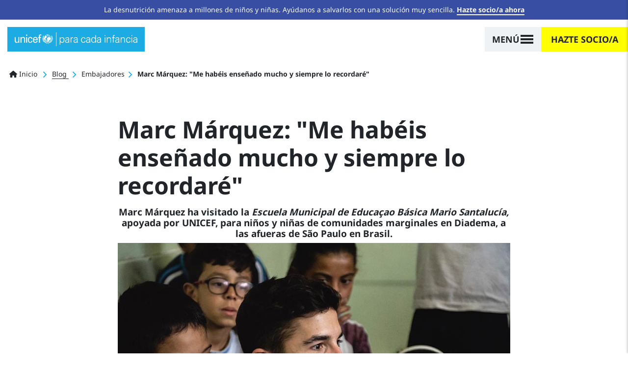

--- FILE ---
content_type: text/html; charset=UTF-8
request_url: https://www.unicef.es/blog/embajadores/marc-marquez-me-habeis-ensenado-mucho
body_size: 35013
content:
<!DOCTYPE html><html lang="es" dir="ltr" prefix="content: http://purl.org/rss/1.0/modules/content/ dc: http://purl.org/dc/terms/ foaf: http://xmlns.com/foaf/0.1/ og: http://ogp.me/ns# rdfs: http://www.w3.org/2000/01/rdf-schema# schema: http://schema.org/ sioc: http://rdfs.org/sioc/ns# sioct: http://rdfs.org/sioc/types# skos: http://www.w3.org/2004/02/skos/core# xsd: http://www.w3.org/2001/XMLSchema# "><head><meta charset="utf-8" /><script type="text/javascript">var gtmIsEnabled = true;
var breakpoint = function () {
if (window.matchMedia('all and (max-width: 576px)').matches) {
return 'xs';
}
else if (window.matchMedia('all and (min-width: 577px) and (max-width: 767px)').matches) {
return 'sm';
}
else if (window.matchMedia('all and (min-width: 768px) and (max-width: 991px)').matches) {
return 'md';
}
else if (window.matchMedia('all and (min-width: 992px) and (max-width: 1199px)').matches) {
return 'lg';
}
else if (window.matchMedia('all and (min-width: 1200px)').matches) {
return 'xl';
}
return undefined;
};
var internalTraffic = function () {
var decodedCookie = decodeURIComponent(document.cookie);
var cookies = decodedCookie.split(';');
for (var i = 0; i != cookies.length; i++) {
var cookie = cookies[i];
while (cookie.charAt(0) === ' ') {
cookie = cookie.substring(1);
}
if (cookie.indexOf('unicef_internal') === 0) {
return cookie.substring(16, cookie.length) === 'TRUE';
}
}
return false;
};
var getFullPageReferrer = function () {
return document.referrer ? document.referrer : undefined;
};
var getReferringDomain = function () {
return document.referrer.split('/')[2];
};
var dataLayer = [{"language":"ES","is_frontpage":false,"current_user":0,"current_user_roles":["anonymous"],"userLoginStatus":false,"newsletterSubscriber":"No","event":"Page Meta","entity_type":"node","entity_bundle":"comunicacion","entity_id":7006,"entity_label":"Marc M\u00e1rquez: \u0022Me hab\u00e9is ense\u00f1ado mucho y siempre lo recordar\u00e9\u0022","entity_published":true,"campaign_code":"RR","channel":"CH-83","category":"Regular donation","category2":"BRAND","category3":"Pledge","donationSubType":"Pledge","subcategory":"step_1","ac":"AC-6779","fuid":7006,"switcher":null,"fundType":"RR","fundsDestinations":"RECURSOS REGULARES","ecommerceItemTitle":"Hazte socio - Cambia vidas","ecommerceItemCategory2":"BRAND","ecommerceItemCategory3":"Pledge","ecommerceItemId":"637","defaultAmountMonthlySelected":"25.00 EUR","defaultAmountOnceSelected":"Not Applicable","defaultAmountsMonthly":"3.00_5.00_8.00_15.00_25.00_35.00","defaultAmountsOnce":"Not Applicable","campaign_id":10055,"entity_tags":["Brasil","Embajadores"],"pageType":"Informative","pageCategory":"Blog","pageSubcategory":"Blog","articleCategory":"Otros","entity_owner":18762,"entity_created":"17\/04\/2018","articleTitle":"Marc M\u00e1rquez: \u0022Me hab\u00e9is ense\u00f1ado mucho y siempre lo recordar\u00e9\u0022","articlePublishDate":"20180417"}, {"event":"donation_funnel","funnelStep":"Donation Information","funnelStepNumber":1}, {"ecommerce":{"checkout":{"actionField":{"action":"checkout","step":1,"option":undefined},"products":[{"name":"Hazte socio - Cambia vidas","id":"637","price":undefined,"brand":"UNICEF","category":"Regular donation","category2":"BRAND","category3":"Pledge","variant":undefined,"position":1}]},"currencyCode":"EUR"},"event":"EECcheckout"}];
dataLayer[0]['Breakpoint'] = breakpoint();
dataLayer[0]['internalTraffic'] = internalTraffic();
dataLayer[0]['pageOwner'] = 'Spain';
dataLayer[0]['fullPageReferrer'] = getFullPageReferrer();
dataLayer[0]['referringDomain'] = getReferringDomain();</script><meta name="description" content="Estas son algunas de las palabras que Marc Marquez le ha dedicado a los 50 niños y niñas de entre 8 y 10 años que ha conocido en la Escuela Municipal de Educaçao Básica Mario Santalucía en Diadema, una pequeña ciudad a las afueras de São Paulo, Brasil." /><meta name="abstract" content="Estas son algunas de las palabras que Marc Marquez le ha dedicado a los 50 niños y niñas de entre 8 y 10 años que ha conocido en la Escuela Municipal de Educaçao Básica Mario Santalucía en Diadema, una pequeña ciudad a las afueras de São Paulo, Brasil." /><meta name="keywords" content="Marc Márquez, Escuela Municipal de Educaçao Básica Mario Santalucía, Diadema, São Paulo, Brasil, UNICEF, niños, Materia Rima" /><meta name="robots" content="index, follow," /><link rel="canonical" href="https://www.unicef.es/blog/embajadores/marc-marquez-me-habeis-ensenado-mucho" /><meta name="referrer" content="origin" /><script type="text/javascript" src="//cdn.optimizely.com/js/5712855310794752.js"></script><meta name="Generator" content="Drupal 10 (https://www.drupal.org); Commerce 2" /><meta name="MobileOptimized" content="width" /><meta name="HandheldFriendly" content="true" /><meta name="viewport" content="width=device-width, height=device-height, initial-scale=1, minimum-scale=1, maximum-scale=5" /><script type="application/ld+json">{"@context": "https://schema.org","@graph": [{"@type": "BlogPosting","headline": "Marc Márquez: \u0022Me habéis enseñado mucho y siempre lo recordaré\u0022","description": "17 de Abril de 2018 Marc Márquez: \u0022Me habéis enseñado mucho y siempre lo recordaré\u0022 Marc Márquez ha visitado la Escuela Municipal de Educaçao Básica Mario Santalucía, apoyada por UNICEF, para niños y niñ…","image": {"@type": "ImageObject","url": "https://www.unicef.es/sites/unicef.es/files/comunicacion/vinicios-y-marc-marquez.jpg"},"keywords": ["Brasil","Embajadores"],"articleBody": "Marc Márquez: \u0022Me habéis enseñado mucho y siempre lo recordaré\u0022 Marc Márquez ha visitado la Escuela Municipal de Educaçao Básica Mario Santalucía, apoyada por UNICEF, para niños y niñas de comunidades marginales en Diadema, a las afueras de São Paulo en Brasil. 16/04/2018 Durante la visita con UNICEF a esta escuela, Marc se ha convertido en un niño más y ha compartido con ellos bailes, ejercicios de entrenamiento, risas, miedos y sueños. Como los de Jennifer, que con 10 años sueña con ser cantante y dice con contundencia: \u0022mi vida sin la escuela no sería vida\u0022; o Kauã, que con 10 años se sorprendió al saber que Marc tiene la misma edad que su madre, 25 años. Él sueña con ser deportista como Marc Márquez, pero como buen brasileño prefiere ser futbolista. La mayor�","copyrightYear": "2018","articleSection": "Embajadores","genre": "Artículo","datePublished": "2018-04-17T12:06:04+0200","dateModified": "2025-04-28T10:47:39+0200","author": {"@type": "Person","name": "UNICEF Comité Español","url": "https://www.unicef.es/autor/unicef-comite-espanol","sameAs": "https://x.com/unicef_es","image": "https://www.unicef.es/sites/unicef.es/files/2022-12/logo_165x165.png","worksFor": {"@type": "NGO","name": "UNICEF España","url": "https://www.unicef.es/"}},"publisher": {"@type": "NGO","@id": "https://www.unicef.es/#publisher","name": "UNICEF España","url": "https://www.unicef.es/","sameAs": ["https://twitter.com/unicef_es","https://www.facebook.com/unicef.es/","https://es.wikipedia.org/wiki/Unicef","https://www.instagram.com/unicef_es/","https://www.youtube.com/user/unicefESP","https://www.linkedin.com/company/unicef-espana/"],"logo": {"@type": "ImageObject","url": "https://www.unicef.es/sites/unicef.es/files/logotipo-unicef.jpg","width": "600","height": "600"}},"mainEntityOfPage": {"@type": "ItemPage","name": "Marc Márquez: \u0022Me habéis enseñado mucho y siempre lo recordaré\u0022","url": "https://www.unicef.es/blog/embajadores/marc-marquez-me-habeis-ensenado-mucho"}},{"@type": "WebSite","name": "UNICEF España","url": "https://www.unicef.es/","sameAs": ["https://twitter.com/unicef_es","https://www.facebook.com/unicef.es/","https://es.wikipedia.org/wiki/Unicef","https://www.instagram.com/unicef_es/","https://www.youtube.com/user/unicefESP","https://www.linkedin.com/company/unicef-espana/"],"description": "UNICEF, la agencia de las Naciones Unidas que trabaja para defender los derechos de la infancia y conseguir cambios reales y duraderos en la vida de millones de niños.","copyrightHolder": {"@type": "Organization","additionalType": "NGO","name": "UNICEF España","foundingDate": "1946-12-11","url": "https://www.unicef.es/","logo": {"@type": "ImageObject","url": "https://www.unicef.es/sites/unicef.es/files/logotipo-unicef.jpg","width": "600","height": "600"},"location": {"@type": "Place","name": "UNICEF España","url": "https://www.unicef.es/","hasMap": ["https://www.google.com/maps/place/UNICEF+Espa%C3%B1a/@40.4755201","-3.6840741","15z/data=!4m5!3m4!1s0x0:0x37a426a5787347d1!8m2!3d40.4755313!4d-3.6841647"],"address": {"@type": "PostalAddress","streetAddress": "Calle Mauricio Legendre 36","addressLocality": "Madrid","postalCode": "28046","addressCountry": "ES"},"geo": {"@type": "GeoCoordinates","latitude": "40.47558","longitude": "-3.68416"}}},"creator": {"@type": "Organization","additionalType": "NGO","name": "UNICEF España"},"potentialAction": {"@type": "SearchAction","target": {"@type": "EntryPoint","urlTemplate": "https://www.unicef.es/resultados-busqueda?search={search_term_string}"},"query-input": {"@type": "PropertyValueSpecification","valueRequired": "https://schema.org/True","valueName": "search_term_string"}}}]
}</script><script type="application/ld+json">{"@context": "https://schema.org","@type": "BreadcrumbList","itemListElement": [{"@type": "ListItem","position": 1,"name": "Inicio","item": "https://www.unicef.es/"},{"@type": "ListItem","position": 2,"name": "Blog","item": "https://www.unicef.es/blog"},{"@type": "ListItem","position": 3,"name": "Embajadores","item": "https://www.unicef.es/blog/embajadores"},{"@type": "ListItem","position": 4,"name": "Marc Márquez: \u0022Me habéis enseñado mucho y siempre lo recordaré\u0022"}]
}</script><link rel="icon" href="/themes/custom/unicef_es/favicon.ico" type="image/vnd.microsoft.icon" /><title>Marc Márquez: &quot;Nunca voy a olvidar este día. Me habéis enseñado muchas cosas y siempre os recordaré&quot;</title><script type="text/javascript">
if (typeof gtmIsEnabled !== 'undefined') {
(function (w, d, s, l, i) {
w[l] = w[l] || [];
w[l].push({
'gtm.start': new Date().getTime(),
event: 'gtm.js'
});
var f = d.getElementsByTagName(s)[0],
j = d.createElement(s),
dl = l != 'dataLayer' ? '&amp;l=' + l : '';
j.async = true;
j.src = 'https://www.googletagmanager.com/gtm.js?id=' + i + dl;
f.parentNode.insertBefore(j, f);
})(window, document, 'script', 'dataLayer', 'GTM-5QPFWTK');
}
</script><link rel="stylesheet" media="all" href="/sites/unicef.es/files/css/css_8hl514agMPjcLqIqqq1GJe9C-1PzGmxZzhxN7m9QYQo.css?delta=0&amp;language=es&amp;theme=unicef_es&amp;include=[base64]" /><link rel="stylesheet" media="all" href="/modules/custom/progressive_image_loading/css/progressive-image-loading.css?t73uuh" /><link rel="stylesheet" media="all" href="/sites/unicef.es/files/css/css_ncLrVCVUaObur4mhd3xofbLdPWZ824t-Eu0r7vIYshc.css?delta=2&amp;language=es&amp;theme=unicef_es&amp;include=[base64]" /><link rel="stylesheet" media="all" href="/sites/unicef.es/files/css/css_9oA3Ko9u1cwVBhPy-s9aYI6-cSpJpOZfVavA4PlBLKo.css?delta=3&amp;language=es&amp;theme=unicef_es&amp;include=[base64]" /><link rel="stylesheet" media="all" href="/sites/unicef.es/files/css/css_OmroywXN-WF4mW-TFVfdCfadk9F5xntScntgrGcrm28.css?delta=4&amp;language=es&amp;theme=unicef_es&amp;include=[base64]" /><script type="application/json" data-drupal-selector="drupal-settings-json">{"path":{"baseUrl":"\/","pathPrefix":"","currentPath":"node\/7006","currentPathIsAdmin":false,"isFront":false,"currentLanguage":"es"},"pluralDelimiter":"\u0003","suppressDeprecationErrors":true,"ajaxPageState":{"libraries":"[base64]","theme":"unicef_es","theme_token":null},"ajaxTrustedUrl":{"form_action_p_pvdeGsVG5zNF_XLGPTvYSKCf43t8qZYSwcfZl2uzM":true},"clientside_validation_jquery":{"validate_all_ajax_forms":1,"force_validate_on_blur":false,"force_html5_validation":false,"messages":{"required":"Campo obligatorio.","remote":"Please fix this field.","email":"Por favor, introduce un email v\u00e1lido.","url":"Please enter a valid URL.","date":"Please enter a valid date.","dateISO":"Please enter a valid date (ISO).","number":"Please enter a valid number.","digits":"Please enter only digits.","equalTo":"Please enter the same value again.","maxlength":"Please enter no more than {0} characters.","minlength":"Please enter at least {0} characters.","rangelength":"Please enter a value between {0} and {1} characters long.","range":"Please enter a value between {0} and {1}.","max":"Please enter a value less than or equal to {0}.","min":"Please enter a value greater than or equal to {0}.","step":"Please enter a multiple of {0}."}},"progressiveImageLoading":{"breakpoints":{"xs":{"name":"xs","mediaQuery":"all and (max-width: 576px)"},"sm":{"name":"sm","mediaQuery":"all and (min-width: 577px) and (max-width: 767px)"},"md":{"name":"md","mediaQuery":"all and (min-width: 768px) and (max-width: 991px)"},"lg":{"name":"lg","mediaQuery":"all and (min-width: 992px) and (max-width: 1199px)"},"xl":{"name":"xl","mediaQuery":"all and (min-width: 1200px)"},"xxl":{"name":"xxl","mediaQuery":"all and (min-width: 1500px)"}}},"simple_popup_blocks":{"settings":[{"uid":"campaign_popup_1","type":0,"css_selector":"1","identifier":"block-unicef-es-campaignpopup1","layout":"4","visit_counts":"1,3,5,7","overlay":"1","trigger_method":0,"trigger_selector":"#custom-css-id","delay":"40","auto_close":"8","auto_close_mobile":"8","desktop_breakpoint":"768","enable_escape":"1","trigger_width":null,"minimize":"1","close":"1","use_time_frequency":false,"time_frequency":"3600","show_minimized_button":false,"width":"768","cookie_expiry":"100","status":"1"},{"uid":"campaign_popup_2","type":0,"css_selector":"1","identifier":"block-unicef-es-campaignpopup2","layout":"4","visit_counts":"0","overlay":"1","trigger_method":0,"trigger_selector":"#custom-css-id","delay":"8","auto_close":"8","auto_close_mobile":"6","desktop_breakpoint":"768","enable_escape":"1","trigger_width":null,"minimize":"1","close":"1","use_time_frequency":"1","time_frequency":"3600","show_minimized_button":false,"width":"768","cookie_expiry":"100","status":"1"}]},"datalayer_tags":{"webforms":{"commerce_membership_bs4_wo_mail":{"step":"step1","submission_uuid":"76aebff6-e498-497a-9e1c-8adc0fe8840b"}}},"amount_equivalence":{"webform-submission-commerce-membership-bs4-wo-mail-paragraph-12899-add-form":{"all":{"all":[{"amount":"15","equivalence":"\u003Cp class=\u0022h6\u0022\u003ECon \u003Cstrong\u003E15\u20ac al mes\u003C\/strong\u003E durante un a\u00f1o, podemos vacunar contra la polio a 474 ni\u00f1os y ni\u00f1as.\u003C\/p\u003E","default":"0","parameter":""},{"amount":"25","equivalence":"\u003Cp class=\u0022h6\u0022\u003ECon \u003Cstrong\u003E25\u20ac al mes\u003C\/strong\u003E durante un a\u00f1o, podemos proporcionar tratamiento completo contra la desnutrici\u00f3n a 9 ni\u00f1os y ni\u00f1as.\u003C\/p\u003E","default":"1","parameter":""},{"amount":"35","equivalence":"\u003Cp class=\u0022h6\u0022\u003ECon \u003Cstrong\u003E35\u20ac al mes\u003C\/strong\u003E durante un a\u00f1o, podemos dar agua potable a 512 ni\u00f1os y ni\u00f1as durante un mes.\u003C\/p\u003E","default":"0","parameter":""},{"amount":"3","equivalence":"\u003Cp class=\u0022h6\u0022\u003ECon \u003Cstrong\u003E3\u20ac al mes\u003C\/strong\u003E durante un a\u00f1o, podemos vacunar contra el sarampi\u00f3n a 41 ni\u00f1os y ni\u00f1as.\u003C\/p\u003E","default":"0","parameter":"md"},{"amount":"5","equivalence":"\u003Cp class=\u0022h6\u0022\u003ECon \u003Cstrong\u003E5\u20ac al mes\u003C\/strong\u003E durante un a\u00f1o, podemos tratar la desnutrici\u00f3n aguda de 69 ni\u00f1os y ni\u00f1as durante un d\u00eda.\u003C\/p\u003E","default":"1","parameter":"md"},{"amount":"8","equivalence":"\u003Cp class=\u0022h6\u0022\u003ECon \u003Cstrong\u003E8\u20ac al mes\u003C\/strong\u003E durante un a\u00f1o, podemos entregar mantas a 22 ni\u00f1os y ni\u00f1as para protegerlos del fr\u00edo.\u003C\/p\u003E","default":"0","parameter":"md"},{"amount":"_other_","equivalence":"\u003Cp class=\u0022h6\u0022\u003EIntroduce tu aportaci\u00f3n mensual\u003C\/p\u003E","default":"0","parameter":""}]},"error_message":"El importe m\u00ednimo para donar es de 3\u20ac, por favor introduzca otra cantidad"}},"user":{"uid":0,"permissionsHash":"359e3aa3ec0fbe25d271d8fb57932ef9927cffda7a820cd85898124d50c289de"}}</script><script src="/sites/unicef.es/files/js/js_k04CXK9XT0WctEA_DuIZUtkIGyqU6wKUgni_M0CPdhU.js?scope=header&amp;delta=0&amp;language=es&amp;theme=unicef_es&amp;include=[base64]"></script><script src="https://kit.fontawesome.com/bccddef75f.js" defer crossorigin="anonymous"></script><script src="/sites/unicef.es/files/js/js_xb1rP_vrR89qz0W3w_WPxJn356XkV-ybqCW7n4gtNsY.js?scope=header&amp;delta=2&amp;language=es&amp;theme=unicef_es&amp;include=[base64]"></script></head><body class="page-node-7006 page-node-type-comunicacion section-blog path-node"> <noscript><iframe src="https://www.googletagmanager.com/ns.html?id=GTM-5QPFWTK" height="0" width="0" style="display:none; visibility:hidden"></iframe></noscript><div class="dialog-off-canvas-main-canvas position-relative" data-off-canvas-main-canvas><div class="notices-region"><div id="block-notification-bar" class="block block-unicef-core block-unicef-notification-bar-block"><div class="unicef-notification-bar py-2 bg-blue-dark text-center text-white"><p>La desnutrición amenaza a millones de niños y niñas. Ayúdanos a salvarlos con una solución muy sencilla. <a href="/hazte-socio-infancia">Hazte socio/a ahora</a></p></div></div></div><div class="position-relative is-opaque"> <header class="navbar bg-white navbar-logo-white navbar-show-logo-unicef position-absolute w-100 t-0 z-3 sps fixed-on-scroll-blw justify-content-center px-0 nd" data-sps-offset="0" role="banner"><div class="navbar-background position-absolute z-0 t-0 l-0 w-100 h-100"></div><div class="container-max container-lg-max mx-0 pl-15 pl-md-0 pl-xl-15 pr-0 px-xxl-0"><div class="navbar-brand h-100 z-2 position-relative align-items-center d-flex ml-0"> <a href="/" title="Ir a la página principal" rel="home" class="navbar-brand position-relative ml-0"> <svg class="unicef" width="320" height="36" viewBox="0 0 320 36"> <g class="logo" fill="none" fill-rule="evenodd"> <path fill="#FFF" fill-rule="nonzero" d="M85.8785942,26.5960265 C87.4689386,25.7718911 90.172524,25.2774099 93.6712815,26.2663723 L93.6712815,26.2663723 L93.9893504,26.5960265 L93.6712815,26.7608536 C92.0809372,27.4201619 90.0134895,27.584989 88.9002485,27.2553348 C88.5821796,27.0905077 88.2641108,26.9256806 87.9460419,26.5960265 C87.4689386,26.5960265 86.8328009,26.9256806 86.3556976,27.0905077 C86.8328009,27.4201619 88.2641108,28.2442973 89.2183174,29.5629139 L89.2183174,29.5629139 L89.2183174,29.8925681 C89.2183174,30.0573951 89.0592829,30.2222222 88.9002485,30.2222222 L88.9002485,30.2222222 L88.7412141,30.2222222 L88.7412141,30.2222222 L88.5121522,29.8930202 C87.8576894,29.0175601 86.8681418,28.1710409 85.8785942,27.584989 C84.7653532,28.2442973 83.6521122,29.3980868 83.0159744,30.2222222 L83.0159744,30.2222222 L82.85694,30.2222222 C82.85694,30.0573951 82.6979056,30.0573951 82.5388711,29.8925681 L82.5388711,29.8925681 L82.5388711,29.5629139 C83.4930777,28.2442973 84.9243876,27.4201619 85.4014909,27.0905077 C84.9243876,26.7608536 84.2882499,26.5960265 83.8111466,26.5960265 C83.4930777,26.9256806 83.3340433,27.0905077 82.85694,27.2553348 C81.5846645,27.584989 79.6762513,27.4201619 78.085907,26.7608536 L78.085907,26.7608536 L77.7678381,26.5960265 L78.085907,26.4311994 C81.5846645,25.4422369 84.2882499,25.9367182 85.8785942,26.5960265 Z M11.9275825,12.2560706 L11.9275825,26.9256806 L9.38303159,26.9256806 L9.38303159,24.7829286 L9.20493116,25.0926545 C8.20430579,26.6901319 6.40815218,27.4201619 4.61199858,27.4201619 C1.74937877,27.4201619 0,25.1125828 0,22.1456954 L0,22.1456954 L0,12.4208977 L2.70358537,12.4208977 L2.70358537,20.9919058 C2.70358537,23.6291391 3.33972311,25.4422369 5.88427405,25.4422369 C6.99751509,25.4422369 8.42882499,24.7829286 9.06496273,23.2994849 C9.54206603,21.9808683 9.54206603,20.1677704 9.54206603,19.8381163 L9.54206603,19.8381163 L9.54206603,12.2560706 L11.9275825,12.2560706 Z M53.9126731,11.9264165 C58.0475683,12.0912436 60.115016,14.8933039 59.9559815,18.8491538 L59.9559815,18.8491538 L59.9559815,20.1677704 L50.0958466,20.1677704 C49.9368122,22.6401766 50.8910188,25.2774099 53.5946042,25.2774099 C55.6620518,25.2774099 56.6162584,24.4532745 56.9343273,22.3105224 L56.9343273,22.3105224 L59.7969471,22.3105224 C59.3198438,25.607064 56.9343273,27.2553348 53.5946042,27.2553348 C49.14164,27.2553348 47.3922613,23.9587932 47.3922613,19.6732892 C47.3922613,15.5526122 49.4597089,11.9264165 53.9126731,11.9264165 Z M40.8718495,11.9264165 C43.7344693,11.9264165 45.9609514,13.9043414 46.1199858,17.0360559 L46.1199858,17.0360559 L43.4164004,17.0360559 C43.257366,15.2229581 42.4621938,13.9043414 40.5537806,13.9043414 C38.0092297,13.9043414 37.0550231,16.2119205 37.0550231,19.6732892 C37.0550231,23.1346578 38.0092297,25.4422369 40.5537806,25.4422369 C42.3031594,25.4422369 43.4164004,24.1236203 43.5754349,21.9808683 L43.5754349,21.9808683 L46.2790202,21.9808683 C45.9609514,25.2774099 43.5754349,27.2553348 40.5537806,27.2553348 C36.1008165,27.2553348 34.3514377,23.9587932 34.3514377,19.6732892 C34.3514377,15.5526122 36.4188853,11.9264165 40.8718495,11.9264165 Z M32.2839901,12.4208977 L32.2839901,27.0905077 L29.5804047,27.0905077 L29.5804047,12.4208977 L32.2839901,12.4208977 Z M21.7877174,11.9264165 C22.741924,11.9264165 27.1948882,12.2560706 27.0358537,17.0360559 L27.0358537,17.0360559 L27.0358537,27.0905077 L24.3322684,27.0905077 L24.3322684,17.8601913 C24.3322684,15.3877851 23.3780618,14.0691685 21.1515797,14.0691685 C21.1515797,14.0691685 19.7202698,14.0691685 18.6070288,15.2229581 C18.2889599,15.7174393 17.4937877,16.3767476 17.4937877,19.1788079 L17.4937877,19.1788079 L17.4937877,27.0905077 L14.9492368,27.0905077 L14.9492368,12.4208977 L17.4937877,12.4208977 L17.4937877,14.5636497 L17.671791,14.2539238 C18.6708626,12.6564464 20.4406023,11.9264165 21.7877174,11.9264165 Z M67.4305999,5.33333333 C68.0667377,5.33333333 68.7028754,5.49816041 69.3390131,5.66298749 L69.3390131,5.66298749 L69.3390131,7.97056659 C69.0209443,7.80573951 68.543841,7.80573951 68.0667377,7.80573951 C66.6354278,7.80573951 65.6812212,8.13539367 65.8402556,9.78366446 L65.8402556,9.78366446 L65.8402556,12.4208977 L69.0209443,12.4208977 L69.0209443,14.3988227 L65.8402556,14.3988227 L65.8402556,26.9256806 L63.1366702,26.9256806 L63.1366702,14.3988227 L60.7511537,14.3988227 L60.7511537,12.4208977 L63.1366702,12.4208977 L63.1366702,9.28918322 C63.1366702,6.15746873 65.5221867,5.33333333 67.4305999,5.33333333 Z M97.170039,22.6401766 L97.170039,22.9698308 C96.3748669,24.2884474 95.1025914,26.1015453 92.5580405,25.607064 L92.5580405,25.607064 L92.399006,25.607064 L92.5580405,25.4422369 C93.0351438,24.7829286 96.056798,22.9698308 96.8519702,22.6401766 L96.8519702,22.6401766 L97.170039,22.6401766 Z M74.428115,22.8050037 C75.5413561,22.9698308 78.5630103,24.7829286 79.0401136,25.4422369 L79.0401136,25.4422369 L79.199148,25.607064 L79.0401136,25.607064 C76.4955627,26.1015453 75.2232872,24.2884474 74.1100461,23.1346578 L74.1100461,23.1346578 L74.1100461,22.8050037 L74.428115,22.8050037 Z M77.9268726,21.8160412 L78.2449414,21.9808683 C79.0401136,22.4753495 81.4256301,24.6181015 81.4256301,25.2774099 L81.4256301,25.2774099 L81.4256301,25.4422369 L81.2665957,25.4422369 C78.7220447,25.7718911 78.085907,23.6291391 77.9268726,22.1456954 L77.9268726,22.1456954 L77.9268726,21.8160412 Z M93.5122471,21.8160412 L93.5122471,22.1456954 C93.3532126,23.6291391 92.7170749,25.607064 90.172524,25.4422369 L90.172524,25.4422369 L90.0134895,25.2774099 L90.0638575,25.1462996 C90.4471198,24.3717164 92.5954603,22.4462623 93.1941782,21.9808683 L93.1941782,21.9808683 L93.5122471,21.8160412 Z M85.7195598,5.49816041 C90.8086617,5.49816041 94.943557,9.78366446 94.943557,15.058131 C94.943557,20.3325975 90.8086617,24.6181015 85.7195598,24.6181015 C83.8259405,24.6181015 82.0644342,24.0019389 80.5989018,22.9649174 L80.4682428,22.8692862 L80.6531771,22.8612275 C80.9258076,22.8367197 81.1984381,22.7776126 81.4710685,22.7098558 L81.743699,22.6401766 C81.9027334,22.4753495 83.8111466,21.6512141 84.7653532,21.6512141 C85.5605254,21.6512141 85.5605254,20.8270787 85.4014909,20.4974246 C85.2424565,20.1677704 85.2424565,19.6732892 85.2424565,19.343635 C85.2424565,19.1788079 85.2424565,18.6843267 84.6063188,18.1898455 C83.970181,17.6953642 83.6521122,17.3657101 83.6521122,17.0360559 C83.6521122,16.7064018 83.8111466,16.3767476 83.970181,16.3767476 C84.1292155,16.2119205 84.1292155,16.2119205 84.1292155,16.0470935 C84.1292155,15.8822664 84.1292155,15.5526122 84.4472843,15.5526122 C84.4472843,15.5526122 84.6063188,15.5526122 84.6063188,15.3877851 C84.6063188,15.2229581 84.4472843,14.7284768 84.7653532,14.8933039 C84.7653532,15.058131 84.9243876,14.8933039 84.9243876,14.7284768 C84.9243876,14.5636497 84.4472843,13.9043414 85.2424565,13.9043414 C85.8785942,13.9043414 86.514732,13.5746873 86.8328009,13.2450331 C88.1050763,11.4319352 90.3315584,11.1022811 92.2399716,13.080206 C94.1483848,14.8933039 93.6712815,17.6953642 92.5580405,19.0139809 C91.4447994,20.0029433 90.6496273,20.3325975 89.8544551,20.3325975 C89.6954207,20.3325975 89.3773518,20.1677704 89.3773518,20.4974246 C89.3773518,20.8270787 89.3773518,21.8160412 90.6496273,22.4753495 C92.7170749,20.6622517 94.1483848,18.0250184 94.1483848,15.058131 C94.1483848,13.2450331 93.6712815,11.4319352 92.7170749,9.94849154 C92.2399716,10.2781457 91.6038339,10.6077999 91.1267306,10.937454 C91.1267306,11.1022811 91.285765,11.4319352 91.285765,11.4319352 L91.285765,11.4319352 L91.285765,11.5967623 L90.8086617,11.4319352 C90.8086617,11.4319352 90.6496273,11.2671082 90.6496273,11.1022811 C90.6496273,11.2671082 90.4905928,11.2671082 90.4905928,11.2671082 C90.4905928,11.2671082 90.3315584,11.1022811 89.8544551,11.1022811 C89.8544551,11.1022811 90.3315584,10.937454 90.6496273,10.7726269 C90.3315584,10.1133186 90.0134895,9.4540103 89.5363862,8.95952907 C89.0592829,9.12435614 88.5821796,9.4540103 87.9460419,9.61883738 C88.1050763,10.1133186 88.4231452,11.2671082 88.4231452,11.2671082 L88.4231452,11.2671082 L88.1050763,11.4319352 C88.1050763,11.4319352 87.7870075,10.2781457 87.627973,9.78366446 C86.9918353,9.94849154 86.1966631,10.1133186 85.5605254,10.1133186 L85.5605254,10.1133186 L85.5605254,11.9264165 L85.5605254,11.9264165 L85.8785942,11.9264165 C86.3556976,11.9264165 86.8328009,11.7615894 87.4689386,11.7615894 L87.4689386,11.7615894 L87.7870075,11.7615894 L87.3099042,12.2560706 L87.0706162,12.3255117 C86.6693488,12.4208977 86.2496745,12.4208977 85.7195598,12.4208977 L85.7195598,12.4208977 L85.7195598,13.080206 L85.4014909,13.080206 L85.4014909,13.080206 L85.4014909,10.1133186 L85.4014909,10.1133186 L84.6063188,10.1133186 L84.5814696,10.0154525 C84.5367412,9.93818985 84.4472843,9.90728477 84.4472843,9.78366446 L84.4472843,9.78366446 L84.2882499,9.61883738 L85.4014909,9.61883738 L85.4014909,7.97056659 C85.0834221,7.97056659 84.6063188,7.97056659 84.2882499,7.80573951 C84.1292155,8.13539367 83.6521122,8.95952907 83.6521122,8.95952907 C83.6521122,8.95952907 83.6521122,8.79470199 83.4930777,8.79470199 C83.4930777,8.62987491 83.3340433,8.62987491 83.3340433,8.62987491 C83.3340433,8.62987491 83.8111466,7.80573951 83.970181,7.47608536 C83.6521122,7.31125828 83.4930777,7.1464312 83.1750089,6.98160412 C82.6979056,7.1464312 82.0617678,7.80573951 82.0617678,7.80573951 L82.0617678,7.80573951 L81.743699,7.80573951 C81.743699,7.80573951 82.5388711,7.1464312 82.85694,6.81677704 C82.6979056,6.65194996 82.5388711,6.48712288 82.3798367,6.32229581 C81.2735102,6.83827623 80.2826264,7.55366936 79.4138779,8.41298647 L79.3709052,8.4551582 L79.586335,8.38166104 C80.449698,8.12357053 81.4432748,8.34648 82.4468681,9.0919146 L82.6979056,9.28918322 C84.4472843,10.6077999 83.4930777,12.0912436 83.1750089,12.4208977 C83.0159744,12.5857248 82.85694,12.915379 83.0159744,13.2450331 C83.1750089,13.7395143 82.85694,13.5746873 82.6979056,13.7395143 C82.6979056,13.7395143 82.85694,14.0691685 82.6979056,14.0691685 C82.6713998,14.0966397 82.6493116,14.1195323 82.630905,14.1386095 L82.5396075,14.2332325 L82.5396075,14.2332325 C82.5388711,14.3988227 82.6979056,14.5636497 82.5388711,14.5636497 C82.3798367,14.7284768 82.3798367,14.5636497 82.2208023,14.7284768 C82.0617678,15.058131 81.9027334,15.2229581 81.4256301,15.2229581 C81.1075612,15.2229581 80.3123891,14.7284768 79.9943202,15.2229581 L79.9943202,15.2229581 L79.9943202,15.7174393 C80.1533546,16.0470935 80.4714235,18.6843267 80.4714235,18.8491538 C80.9485268,19.5084621 82.0617678,19.1788079 82.3798367,19.343635 C82.3798367,19.5084621 82.5388711,19.5084621 82.6979056,19.343635 C82.85694,19.343635 83.1750089,19.0139809 83.4930777,19.0139809 C83.6521122,19.1788079 83.8111466,19.0139809 83.6521122,19.343635 L83.6521122,19.343635 L83.8111466,19.343635 C83.8111466,19.1788079 84.6063188,19.0139809 84.2882499,20.0029433 C83.970181,21.1567329 83.1750089,20.9919058 82.6979056,20.8270787 L82.6979056,20.8270787 L82.2208023,20.8270787 C82.0617678,20.9919058 80.6304579,21.1567329 80.3123891,21.1567329 C79.9943202,21.1567329 79.5172169,21.1567329 79.199148,20.8270787 C79.1196308,20.9919058 79.000355,21.1567329 78.9208378,21.3421634 L78.8922116,21.4155114 L78.8590664,21.3785166 C77.463527,19.7541469 76.5864504,17.6567919 76.5022314,15.4135 L76.4955627,15.058131 C76.4955627,14.6901449 76.5156893,14.3269727 76.5548623,13.9697337 L76.5639475,13.8928035 L76.7440829,13.7645027 C76.8878166,13.6626271 77.0222772,13.5703624 77.136337,13.4992416 L77.2907348,13.4098602 C77.7678381,13.2450331 78.085907,12.915379 77.9268726,12.4208977 C77.9268726,12.2011283 77.6441446,11.3220505 77.7855086,10.418554 L77.7932836,10.3803385 L77.9297352,10.1793199 C78.2864679,9.6705465 78.6747802,9.189084 79.0938353,8.74186845 L79.3724956,8.4551582 L79.1660612,8.55059739 C79.029958,8.62014245 78.8980283,8.70285637 78.7708285,8.79854691 L78.7156834,8.84250184 L78.8590664,8.67194461 C80.4749539,6.80892824 82.7859548,5.60614063 85.3660943,5.50507217 L85.7195598,5.49816041 Z M76.3365282,18.8491538 L76.3365282,19.0139809 C76.972666,19.8381163 77.7678381,22.4753495 77.7678381,23.464312 L77.7678381,23.464312 L77.7678381,23.7939662 L77.6088037,23.6291391 C76.6545971,22.9698308 76.0184594,21.9808683 76.0184594,20.6622517 C76.0184594,20.1677704 76.1774938,19.5084621 76.3365282,18.8491538 L76.3365282,18.8491538 Z M95.1503017,18.7980574 L95.2203604,18.9664068 C95.4206603,19.528645 95.4206603,20.0735834 95.4206603,20.4974246 C95.4206603,21.8160412 94.943557,22.8050037 93.8303159,23.464312 C93.8303159,23.464312 93.8203763,23.4746137 93.8054668,23.4900662 L93.6712815,23.6291391 L93.6712815,23.2994849 C93.8303159,22.3105224 94.4664537,19.6732892 95.1025914,18.8491538 L95.1025914,18.8491538 L95.1503017,18.7980574 Z M99.0784523,18.3546726 L99.0784523,18.6843267 C98.7603834,20.1677704 97.4881079,22.3105224 95.5796947,22.9698308 L95.5796947,22.9698308 L95.2616258,23.1346578 L95.4206603,22.8050037 C95.7387291,21.8160412 97.6471424,19.343635 98.7603834,18.5194996 L98.7603834,18.5194996 L99.0784523,18.3546726 Z M72.3606674,18.3546726 L72.6787362,18.5194996 C73.9510117,19.343635 75.8594249,21.8160412 76.1774938,22.8050037 L76.1774938,22.8050037 L76.3365282,23.1346578 L75.8594249,22.9698308 C73.9510117,22.3105224 72.6787362,20.0029433 72.3606674,18.6843267 L72.3606674,18.6843267 L72.3606674,18.3546726 Z M78.8922116,21.4155114 L79.0836831,21.6310179 C79.4650922,22.0451431 79.8814058,22.4253212 80.327623,22.7655917 L80.4682428,22.8692862 L80.3805466,22.8732411 C80.198793,22.87228 80.0170394,22.8520971 79.8352858,22.8050037 C79.5172169,22.6401766 79.199148,22.3105224 78.8810792,21.9808683 C78.8214412,21.7954378 78.828896,21.6331862 78.869897,21.4854213 L78.8922116,21.4155114 Z M95.8977636,15.7174393 L96.056798,16.0470935 C96.6929357,17.0360559 97.0110046,18.0250184 97.0110046,18.8491538 C97.0110046,19.5084621 96.6929357,20.0029433 96.3748669,20.6622517 L96.3748669,20.6622517 L96.2158324,20.8270787 L96.056798,20.6622517 C95.7387291,20.1677704 95.5796947,18.5194996 95.5796947,17.200883 C95.5796947,16.7064018 95.7387291,16.3767476 95.7387291,16.0470935 L95.7387291,16.0470935 L95.8977636,15.7174393 Z M75.7003905,12.7505519 L75.8594249,13.2450331 C75.8594249,13.923984 75.5595995,15.2244272 75.1657876,16.2396843 L75.1820561,16.206268 L75.1820561,16.206268 L75.3823216,15.8822664 L75.5413561,15.7174393 L75.7003905,15.5526122 L75.8594249,15.8822664 C76.0184594,16.2119205 76.0184594,16.5415747 76.0184594,17.0360559 C76.0184594,18.3546726 75.8594249,20.0029433 75.5413561,20.4974246 L75.5413561,20.4974246 L75.3823216,20.6622517 L75.0642528,20.4974246 C74.5871494,20.0029433 74.428115,19.343635 74.428115,18.6843267 C74.428115,18.160723 74.5172743,17.6833228 74.6955931,17.2032015 L74.5871494,17.3657101 L74.428115,17.5305372 L74.2690806,17.200883 C74.1100461,16.8712288 74.1100461,16.7064018 74.1100461,16.3767476 C73.9510117,14.7284768 75.2232872,13.4098602 75.5413561,13.080206 L75.5413561,13.080206 L75.7003905,12.7505519 Z M99.3965211,14.0691685 L99.3965211,14.2339956 L99.5555556,14.5636497 C99.5555556,15.5526122 99.5555556,17.8601913 97.6471424,19.1788079 L97.6471424,19.1788079 L97.4881079,19.343635 L97.4881079,19.0139809 C97.4881079,18.0250184 98.4423145,15.3877851 99.2374867,14.3988227 L99.2374867,14.3988227 L99.3965211,14.0691685 Z M72.2016329,13.9043414 L72.3606674,14.2339956 C73.1558395,15.2229581 74.2690806,17.8601913 74.2690806,18.8491538 L74.2690806,18.8491538 L74.2690806,19.1788079 C74.2690806,19.1788079 74.1100461,19.0139809 74.1100461,19.0139809 C72.2016329,17.8601913 72.0425985,15.3877851 72.2016329,14.2339956 L72.2016329,14.2339956 L72.2016329,13.9043414 Z M53.7536386,14.0691685 C51.5271565,14.0691685 50.2548811,16.0470935 50.2548811,18.3546726 L50.2548811,18.3546726 L57.2523962,18.3546726 C57.4114306,15.8822664 56.2981896,14.0691685 53.7536386,14.0691685 Z M95.8977636,12.5857248 L96.2158324,12.915379 C96.5339013,13.2450331 97.8061768,14.5636497 97.6471424,16.2119205 C97.6471424,16.5415747 97.6471424,16.7064018 97.4881079,17.0360559 L97.4881079,17.0360559 L97.3290735,17.3657101 L97.170039,17.0360559 C96.6929357,16.2119205 95.8977636,13.9043414 95.8977636,12.915379 L95.8977636,12.915379 L95.8977636,12.5857248 Z M98.4423145,10.2781457 L98.4423145,10.6077999 C98.4423145,10.937454 98.601349,11.4319352 98.7603834,12.0912436 C98.9194178,13.080206 98.9194178,14.3988227 98.1242457,15.3877851 C98.1242457,15.3877851 98.1242457,15.3877851 98.1235093,15.3885482 L98.0322118,15.4831712 L98.0322118,15.4831712 L97.9652112,15.5526122 L97.8061768,15.058131 C97.6471424,13.9043414 97.9652112,11.5967623 98.2832801,10.6077999 L98.2832801,10.6077999 L98.4423145,10.2781457 Z M73.1558395,10.4429728 L73.2894285,10.8168006 C73.661569,12.0154231 73.7760738,13.8548933 73.6329428,14.8933039 L73.6329428,14.8933039 L73.4739084,15.3877851 L73.3042331,15.1188252 C72.6796773,14.0330821 72.6909696,12.8393049 72.8377707,11.9264165 C72.8377707,11.2671082 72.9968051,10.6077999 73.1558395,10.4429728 L73.1558395,10.4429728 Z M77.2780121,11.1995291 L77.254088,11.2596263 C76.9435843,12.0007729 76.7210956,12.7904759 76.6003441,13.6145139 L76.5639475,13.8928035 L76.5229185,13.9230827 C76.297581,14.0859876 76.0638977,14.2575423 75.8594249,14.3988227 C76.1982374,13.3453626 76.6401668,12.3224377 77.1807296,11.3672209 L77.2780121,11.1995291 Z M95.1025914,9.78366446 L95.2616258,9.94849154 C96.6929357,10.937454 97.3290735,12.0912436 97.3290735,13.4098602 L97.3290735,13.4098602 L97.3290735,13.7395143 L97.170039,13.5746873 C96.3748669,12.915379 95.4206603,11.1022811 95.2616258,10.1133186 L95.2616258,10.1133186 L95.1025914,9.78366446 Z M76.6545971,9.94849154 L76.4955627,10.2781457 C76.1774938,11.1022811 75.2232872,12.915379 74.428115,13.5746873 L74.428115,13.5746873 L74.2690806,13.7395143 L74.2690806,13.4098602 C74.1100461,12.0912436 74.9052183,10.937454 76.3365282,9.94849154 L76.3365282,9.94849154 L76.4955627,10.1133186 L76.6545971,9.94849154 Z M75.7003905,7.97056659 L75.7003905,8.30022075 C75.3823216,9.61883738 74.9052183,10.937454 74.1100461,11.5967623 L74.1100461,11.5967623 L73.9510117,11.7615894 L73.9510117,11.7615894 L73.9510117,11.4319352 C73.7919773,9.78366446 74.9052183,8.46504783 75.3823216,8.30022075 L75.3823216,8.30022075 L75.7003905,7.97056659 Z M95.7387291,7.47608536 L96.056798,7.80573951 C96.5339013,8.30022075 97.8061768,9.61883738 97.6471424,11.1022811 L97.6471424,11.1022811 L97.6471424,11.5967623 L97.4881079,11.4319352 C96.6929357,10.7726269 96.056798,9.4540103 95.7387291,7.80573951 L95.7387291,7.80573951 L95.7387291,7.47608536 Z M91.6038339,7.80573951 C91.285765,8.13539367 90.8086617,8.46504783 90.4905928,8.62987491 C90.9676961,9.12435614 91.285765,9.78366446 91.6038339,10.4429728 C92.0809372,10.2781457 92.5580405,9.94849154 93.0351438,9.61883738 C92.5580405,8.95952907 92.0809372,8.30022075 91.6038339,7.80573951 Z M87.1508697,7.80573951 C86.8328009,7.80573951 86.514732,7.97056659 86.0376287,7.97056659 L86.0376287,7.97056659 L86.0376287,9.61883738 C86.6737664,9.61883738 87.3099042,9.4540103 87.9460419,9.28918322 C87.627973,8.79470199 87.4689386,8.30022075 87.1508697,7.80573951 Z M88.2641108,6.98160412 C88.1050763,7.1464312 87.7870075,7.31125828 87.4689386,7.47608536 C87.7870075,8.13539367 88.1050763,8.62987491 88.2641108,9.12435614 C88.9002485,8.95952907 89.3773518,8.79470199 89.8544551,8.46504783 C89.3773518,7.97056659 88.9002485,7.47608536 88.2641108,6.98160412 Z M32.6020589,5.99264165 L32.6020589,8.95952907 L29.4213703,8.95952907 L29.4213703,5.99264165 L32.6020589,5.99264165 Z M89.0592829,6.48712288 L88.5821796,6.98160412 C89.2183174,7.47608536 89.6954207,7.97056659 90.172524,8.46504783 C90.4905928,8.13539367 90.8086617,7.97056659 91.1267306,7.64091244 C90.4905928,7.1464312 89.8544551,6.65194996 89.0592829,6.48712288 L89.0592829,6.48712288 Z M85.5605254,6.15746873 C85.2424565,6.48712288 84.9243876,6.98160412 84.6063188,7.47608536 C84.9243876,7.64091244 85.2424565,7.64091244 85.5605254,7.64091244 L85.5605254,7.64091244 L85.5605254,6.15746873 Z M86.0376287,6.15746873 L86.0376287,7.64091244 C86.3556976,7.64091244 86.6737664,7.64091244 86.9918353,7.47608536 C86.6737664,6.98160412 86.3556976,6.65194996 86.0376287,6.15746873 L86.0376287,6.15746873 Z M85.2424565,5.99264165 C84.7653532,6.15746873 84.1292155,6.48712288 83.6521122,6.81677704 C83.8111466,6.98160412 83.970181,7.1464312 84.2882499,7.31125828 C84.6063188,6.81677704 84.9243876,6.48712288 85.2424565,5.99264165 Z M86.3556976,5.99264165 C86.6737664,6.48712288 86.9918353,6.81677704 87.3099042,7.31125828 C87.4689386,7.1464312 87.7870075,6.98160412 87.9460419,6.81677704 C87.4689386,6.48712288 86.9918353,6.32229581 86.3556976,5.99264165 Z M86.6737664,5.82781457 C87.3099042,5.99264165 87.7870075,6.32229581 88.2641108,6.65194996 C88.4231452,6.48712288 88.5821796,6.32229581 88.7412141,6.15746873 C88.1050763,5.99264165 87.4689386,5.82781457 86.6737664,5.82781457 Z M84.7653532,5.82781457 C84.1292155,5.82781457 83.4930777,5.99264165 82.6979056,6.15746873 L82.6979056,6.15746873 L83.1750089,6.65194996 C83.6521122,6.32229581 84.2882499,6.15746873 84.7653532,5.82781457 Z" /> <rect class="slogan" width="1" height="36" x="108" fill="#FFF" fill-rule="nonzero" /> <path class="slogan" fill="#FFF" fill-rule="nonzero" d="M124.056872,12.8420735 C128.219063,12.8420735 129.819905,16.3955599 129.499737,20.1035456 C129.499737,23.3480332 127.898894,27.2105184 123.896788,27.2105184 C121.975777,27.2105184 120.21485,26.2835219 119.09426,24.7385279 L119.09426,24.7385279 L119.09426,32 L117.493418,32 L117.493418,16.3955599 C117.493418,15.314064 117.333333,14.2325682 117.333333,13.3055717 L117.333333,13.3055717 L119.09426,13.3055717 L119.254344,15.314064 L119.433621,15.0478961 C120.440851,13.6632191 122.248862,12.8420735 124.056872,12.8420735 Z M314.877304,12.8420735 C317.918905,12.8420735 319.839916,14.2325682 319.839916,17.3225563 L319.839916,17.3225563 L319.839916,23.657032 C319.839916,24.7385279 320,25.6655243 320,26.9015196 L320,26.9015196 L318.239073,26.9015196 L318.239073,24.8930273 L318.078989,25.0475267 C317.438652,26.1290225 315.677725,27.2105184 313.756714,27.2105184 C311.195366,27.2105184 309.114271,25.6655243 309.114271,23.0390344 C309.114271,21.1850415 310.23486,19.7945468 311.835703,19.1765492 C312.91935,18.7011664 314.245491,18.6353441 315.590287,18.6190293 L316.598884,18.6104499 C317.101433,18.6051756 317.598736,18.5942052 318.078989,18.5585516 L318.078989,18.5585516 L318.078989,17.3225563 C317.918905,15.0050652 316.638231,14.3870676 314.71722,14.3870676 C312.956293,14.3870676 311.515534,14.8505658 311.35545,16.7045587 L311.35545,16.7045587 L309.594523,16.7045587 C310.074776,13.9235694 312.155872,12.8420735 314.877304,12.8420735 Z M191.772512,12.8420735 C194.814113,12.8420735 196.735124,14.2325682 196.735124,17.3225563 L196.735124,17.3225563 L196.735124,17.3225563 L196.735124,23.8115314 C196.735124,24.8930273 196.895208,25.9745231 196.895208,26.9015196 L196.895208,26.9015196 L195.134281,26.9015196 L195.134281,24.8930273 L194.974197,25.0475267 C194.33386,26.1290225 192.572933,27.2105184 190.651922,27.2105184 C188.090574,27.2105184 186.009479,25.6655243 186.009479,23.0390344 C186.009479,21.1850415 187.130068,19.7945468 188.730911,19.1765492 C189.814558,18.7011664 191.140699,18.6353441 192.485495,18.6190293 L193.494092,18.6104499 C193.996641,18.6051756 194.493944,18.5942052 194.974197,18.5585516 L194.974197,18.5585516 L194.974197,17.3225563 C194.814113,15.0050652 193.533439,14.3870676 191.612428,14.3870676 C189.851501,14.3870676 188.410742,14.8505658 188.250658,16.7045587 L188.250658,16.7045587 L186.489731,16.7045587 C186.969984,13.9235694 189.05108,12.8420735 191.772512,12.8420735 Z M219.947341,12.8420735 C222.988942,12.8420735 224.909953,14.2325682 224.909953,17.3225563 L224.909953,17.3225563 L224.909953,23.8115314 C224.909953,24.8930273 225.070037,25.9745231 225.070037,26.9015196 L225.070037,26.9015196 L223.30911,26.9015196 L223.30911,24.8930273 L223.149026,25.0475267 C222.508689,26.1290225 220.747762,27.2105184 218.826751,27.2105184 C216.265403,27.2105184 214.184308,25.6655243 214.184308,23.0390344 C214.184308,21.1850415 215.304897,19.7945468 216.90574,19.1765492 C217.989387,18.7011664 219.315528,18.6353441 220.660324,18.6190293 L221.66892,18.6104499 C222.17147,18.6051756 222.668773,18.5942052 223.149026,18.5585516 L223.149026,18.5585516 L223.149026,17.3225563 C222.988942,15.0050652 221.708268,14.3870676 219.787256,14.3870676 C218.02633,14.3870676 216.585571,14.8505658 216.425487,16.7045587 L216.425487,16.7045587 L214.66456,16.7045587 C215.144813,13.9235694 217.225908,12.8420735 219.947341,12.8420735 Z M137.183781,12.8420735 C140.225382,12.8420735 142.146393,14.2325682 142.146393,17.3225563 L142.146393,17.3225563 L142.146393,23.8115314 C142.146393,24.8930273 142.306477,25.9745231 142.306477,26.9015196 L142.306477,26.9015196 L140.54555,26.9015196 L140.54555,24.8930273 L140.385466,25.0475267 C139.745129,26.1290225 137.984202,27.2105184 136.063191,27.2105184 C133.501843,27.2105184 131.420748,25.6655243 131.420748,23.0390344 C131.420748,21.1850415 132.541338,19.7945468 134.14218,19.1765492 C135.225827,18.7011664 136.551969,18.6353441 137.896764,18.6190293 L138.905361,18.6104499 C139.40791,18.6051756 139.905213,18.5942052 140.385466,18.5585516 L140.385466,18.5585516 L140.385466,17.3225563 C140.225382,15.0050652 138.944708,14.3870676 137.023697,14.3870676 C135.26277,14.3870676 133.822012,14.8505658 133.661927,16.7045587 L133.661927,16.7045587 L131.901001,16.7045587 C132.381253,13.9235694 134.462349,12.8420735 137.183781,12.8420735 Z M267.812533,12.8420735 C270.854134,12.8420735 272.775145,14.2325682 272.775145,17.3225563 L272.775145,17.3225563 L272.775145,23.8115314 C272.775145,24.8930273 272.935229,25.9745231 272.935229,26.9015196 L272.935229,26.9015196 L271.174302,26.9015196 L271.174302,24.8930273 L271.014218,25.0475267 C270.373881,26.1290225 268.612954,27.2105184 266.691943,27.2105184 C264.130595,27.2105184 262.0495,25.6655243 262.0495,23.0390344 C262.0495,21.1850415 263.17009,19.7945468 264.770932,19.1765492 C265.854579,18.7011664 267.18072,18.6353441 268.525516,18.6190293 L269.534113,18.6104499 C270.036662,18.6051756 270.533965,18.5942052 271.014218,18.5585516 L271.014218,18.5585516 L271.014218,17.3225563 C270.854134,15.0050652 269.57346,14.3870676 267.652449,14.3870676 C265.891522,14.3870676 264.450764,14.8505658 264.290679,16.7045587 L264.290679,16.7045587 L262.529753,16.7045587 C263.010005,13.9235694 265.091101,12.8420735 267.812533,12.8420735 Z M159.275408,12.8420735 C162.317009,12.8420735 164.23802,14.2325682 164.23802,17.3225563 L164.23802,17.3225563 L164.23802,23.8115314 C164.23802,24.8930273 164.398104,25.9745231 164.398104,26.9015196 L164.398104,26.9015196 L162.637177,26.9015196 L162.637177,24.8930273 L162.477093,25.0475267 C161.836756,26.1290225 160.075829,27.2105184 158.154818,27.2105184 C155.59347,27.2105184 153.512375,25.6655243 153.512375,23.0390344 C153.512375,21.1850415 154.632965,19.7945468 156.233807,19.1765492 C157.317455,18.7011664 158.643596,18.6353441 159.988391,18.6190293 L160.996988,18.6104499 C161.499537,18.6051756 161.99684,18.5942052 162.477093,18.5585516 L162.477093,18.5585516 L162.477093,17.3225563 C162.317009,15.0050652 161.036335,14.3870676 159.115324,14.3870676 C157.354397,14.3870676 155.913639,14.8505658 155.753555,16.7045587 L155.753555,16.7045587 L153.992628,16.7045587 C154.47288,13.9235694 156.553976,12.8420735 159.275408,12.8420735 Z M179.28594,12.8420735 C182.167457,12.8420735 184.408636,14.3870676 184.56872,17.3225563 L184.56872,17.3225563 L182.807794,17.3225563 C182.647709,15.1595646 181.206951,14.2325682 178.965771,14.2325682 C176.404423,14.2325682 174.803581,16.8590581 174.803581,19.7945468 C174.803581,22.884535 176.404423,25.5110249 178.965771,25.5110249 C181.206951,25.5110249 182.647709,24.2750296 182.807794,22.4210367 L182.807794,22.4210367 L184.56872,22.4210367 C184.088468,25.5110249 182.327541,27.056019 179.125856,27.056019 C174.963665,27.056019 173.042654,23.657032 173.042654,19.9490462 C173.042654,16.2410605 175.123749,12.8420735 179.28594,12.8420735 Z M296.787783,12.8420735 C299.6693,12.8420735 301.910479,14.3870676 302.070563,17.3225563 L302.070563,17.3225563 L300.309637,17.3225563 C300.149552,15.1595646 298.708794,14.2325682 296.467615,14.2325682 C293.906266,14.2325682 292.305424,16.8590581 292.305424,19.7945468 C292.305424,22.884535 293.906266,25.5110249 296.467615,25.5110249 C298.708794,25.5110249 300.149552,24.2750296 300.309637,22.4210367 L300.309637,22.4210367 L302.070563,22.4210367 C301.590311,25.5110249 299.829384,27.056019 296.627699,27.056019 C292.465508,27.056019 290.544497,23.657032 290.544497,19.9490462 C290.544497,16.2410605 292.625592,12.8420735 296.787783,12.8420735 Z M211.943128,7.28009484 L211.943128,23.5025326 C211.943128,24.5840285 212.103212,25.6655243 212.103212,26.5925207 L212.103212,26.5925207 L210.342285,26.5925207 L210.182201,24.5840285 L210.182201,24.429529 C209.061611,25.9745231 207.300685,26.9015196 205.379674,26.9015196 C201.217483,26.9015196 199.61664,23.1935338 199.61664,19.7945468 C199.61664,16.2410605 201.217483,12.6875741 205.379674,12.6875741 C207.300685,12.6875741 209.221696,13.6145705 210.182201,15.1595646 L210.182201,15.1595646 L210.182201,7.28009484 L211.943128,7.28009484 Z M306.392838,13.3055717 L306.392838,26.7470202 L304.791996,26.7470202 L304.791996,13.3055717 L306.392838,13.3055717 Z M246.361243,12.8420735 C251.003686,12.8420735 251.323855,16.7045587 251.16377,18.2495528 L251.16377,18.2495528 L251.16377,26.7470202 L249.562928,26.7470202 L249.562928,18.0950533 C249.562928,15.7775622 248.12217,14.3870676 245.88099,14.3870676 C243.159558,14.3870676 241.878884,16.5500593 241.878884,19.0220498 L241.878884,19.0220498 L241.878884,26.7470202 L240.278041,26.7470202 L240.278041,16.3955599 C240.278041,15.314064 240.117957,14.2325682 240.117957,13.3055717 L240.117957,13.3055717 L241.878884,13.3055717 L242.038968,15.314064 L242.215019,15.0237448 C243.188362,13.5263615 244.7039,12.8420735 246.361243,12.8420735 Z M282.700369,12.8420735 C287.182728,12.8420735 287.502896,16.7045587 287.502896,18.2495528 L287.502896,18.2495528 L287.502896,26.7470202 L285.902054,26.7470202 L285.902054,18.0950533 C285.902054,15.7775622 284.461295,14.3870676 282.220116,14.3870676 C279.498684,14.3870676 278.218009,16.5500593 278.218009,19.0220498 L278.218009,19.0220498 L278.218009,26.7470202 L276.617167,26.7470202 L276.617167,16.3955599 C276.617167,15.314064 276.457083,14.2325682 276.457083,13.3055717 L276.457083,13.3055717 L278.218009,13.3055717 L278.378094,15.314064 L278.554145,15.0237448 C279.527487,13.5263615 281.043026,12.8420735 282.700369,12.8420735 Z M236.436019,13.3055717 L236.436019,26.7470202 L234.835176,26.7470202 L234.835176,13.3055717 L236.436019,13.3055717 Z M259.374735,7.11272049 L259.648236,7.12559543 C260.128489,7.12559543 260.768826,7.28009484 261.249078,7.43459425 L261.249078,7.43459425 L261.249078,8.6705895 C260.92891,8.5160901 260.608741,8.5160901 260.288573,8.5160901 C258.047393,8.5160901 257.887309,9.75208535 258.047393,11.6060782 L258.047393,11.6060782 L258.047393,13.3055717 L261.249078,13.3055717 L261.249078,14.8505658 L258.047393,14.8505658 L258.047393,26.7470202 L256.446551,26.7470202 L256.446551,14.8505658 L253.725118,14.8505658 L253.725118,13.3055717 L256.446551,13.3055717 L256.446551,10.370083 C256.446551,8.05259187 257.407056,6.97109602 259.648236,7.12559543 L259.374735,7.11272049 Z M152.391785,12.8420735 L152.391785,14.3870676 C152.311743,14.3870676 152.231701,14.3774114 152.151659,14.362927 L151.671406,14.2567087 L151.671406,14.2567087 L151.43128,14.2325682 C148.869932,14.2325682 147.589258,15.9320616 147.589258,18.5585516 L147.589258,18.5585516 L147.589258,26.5925207 L145.988415,26.5925207 L145.988415,16.2410605 C145.988415,15.1595646 145.828331,14.0780688 145.828331,13.1510723 L145.828331,13.1510723 L147.589258,13.1510723 L147.749342,15.1595646 L147.848574,14.9043916 C148.389679,13.6568165 149.590311,12.8420735 150.790943,12.8420735 L150.790943,12.8420735 L152.391785,12.8420735 Z M318.239073,19.7945468 C315.837809,19.9490462 310.875197,19.485548 310.875197,22.884535 C310.875197,24.5840285 312.315956,25.5110249 314.076883,25.5110249 C317.598736,25.5110249 318.399157,22.7300356 318.239073,19.7945468 Z M223.30911,19.7945468 C220.907846,19.9490462 215.945234,19.485548 215.945234,22.884535 C215.945234,24.5840285 217.385993,25.5110249 219.146919,25.5110249 C222.828857,25.5110249 223.469194,22.7300356 223.30911,19.7945468 Z M205.539758,14.2325682 C202.338073,14.2325682 201.377567,17.0135575 201.377567,19.6400474 C201.377567,22.1120379 202.177988,25.5110249 205.379674,25.5110249 C209.061611,25.5110249 210.182201,22.7300356 210.022117,19.485548 C210.022117,16.8590581 208.741443,14.2325682 205.539758,14.2325682 Z M195.134281,19.7945468 C192.733017,19.9490462 187.770405,19.485548 187.770405,22.884535 C187.770405,24.5840285 189.211164,25.5110249 190.972091,25.5110249 C194.654028,25.5110249 195.294365,22.7300356 195.134281,19.7945468 Z M162.477093,19.7945468 C160.075829,19.9490462 155.113217,19.485548 155.113217,22.884535 C155.113217,24.5840285 156.553976,25.5110249 158.314903,25.5110249 C161.99684,25.5110249 162.637177,22.7300356 162.477093,19.7945468 Z M271.174302,19.7945468 C268.773038,19.9490462 263.810427,19.485548 263.810427,22.884535 C263.810427,24.5840285 265.251185,25.5110249 267.012112,25.5110249 C270.694049,25.5110249 271.334387,22.7300356 271.174302,19.7945468 Z M123.576619,14.2325682 C120.374934,14.2325682 119.09426,16.7045587 119.09426,19.485548 C119.09426,22.5755362 120.21485,25.5110249 123.896788,25.5110249 C127.098473,25.5110249 127.898894,22.1120379 127.73881,19.6400474 C127.73881,17.0135575 126.778304,14.2325682 123.576619,14.2325682 Z M140.54555,19.7945468 C138.144286,19.9490462 133.181675,19.485548 133.181675,22.884535 C133.181675,24.5840285 134.622433,25.5110249 136.38336,25.5110249 C140.065298,25.5110249 140.705635,22.7300356 140.54555,19.7945468 Z M236.596103,7.28009484 L236.596103,9.28858713 L234.675092,9.28858713 L234.675092,7.28009484 L236.596103,7.28009484 Z M306.552923,7.28009484 L306.552923,9.28858713 L304.631912,9.28858713 L304.631912,7.28009484 L306.552923,7.28009484 Z" /> </g> </svg> </a></div><div class="navbar-toggle-wrapper position-relative font-family-fira-sans"> <button aria-label="Menu" class="navbar-toggle new-design font-weight-medium rounded-0 right js-hide-submenu nav-ico open mr-0 text-black bg-grey-softest" data-canvas="body" data-side="right" data-target="#off-canvas-right" data-toggle="offcanvas" type="button" data-gtmevent="Menu" data-gtmaction="Click" data-gtmlabel="Menu-Open"><div class="hamburguer-menu mt-0"> <span class="ml-md-30 rounded-0"></span> <span class="ml-md-30 rounded-0"></span> <span class="ml-md-30 rounded-0"></span> <span class="ml-md-30 rounded-0"></span></div> <span class="title hide-xs text-uppercase ml-md-0 mr-md-30 font-size-xl-base top-0">Menú</span></button><div class="cart position-absolute cursor-pointer"> <svg width="16.5197706px" height="20px" viewBox="0 0 16.5197706 20" version="1.1" xmlns:xlink="http://www.w3.org/1999/xlink"> <g id="Page-1" stroke="none" stroke-width="1" fill="none" fill-rule="evenodd"> <path d="M1.30594027,18.693419 L15.2138304,18.693419 L15.2138304,6.02312892 L1.30594027,6.02312892 L1.30594027,18.693419 Z M4.43891552,4.71718865 C4.77335583,2.88481457 6.37529498,1.53124967 8.2599921,1.53124967 C10.1329432,1.53124967 11.7325332,2.88481457 12.0748753,4.71718865 L4.43891552,4.71718865 Z M13.628122,4.71718865 C13.2795865,2.0143301 11.0049226,0 8.2599921,0 C5.51677007,0 3.24274685,2.01454367 2.89228929,4.71718865 L0,4.71718865 L0,20 L16.5197706,20 L16.5197706,4.71718865 L13.628122,4.71718865 Z" id="Fill-1" fill="#2D2926" /> </g> </svg><div class="cart-items position-absolute t-0 l-0 font-weight-bold w-100 text-center pt-5"></div></div></div><div class="z-1 navbar-button mr-0 navbar-button member-signup" data-offcanvas-clone="true"> <a class="position-relative font-family-fira-sans font-weight-medium btn btn-sm btn-yellow font-size-small font-size-xl-base px-10 px-sm-15 px-md-30 px-xl-20 w-auto mw-none rounded-0" href="/porqueunicef-socio" data-gtm-promotion-id="7006-1" data-gtm-promotion-name="Regular donation" data-gtm-promotion-creative="General" data-gtm-promotion-position="Header" data-gtmevent="Cooperate Partner" data-gtmaction="Click" data-gtmlabel="Header [CTA]: HS General"> HAZTE SOCIO/A </a></div></div></header></div><div class="off-canvas p-30"><div class="d-flex justify-content-between align-items-center" role="presentation"> <img src="/themes/custom/unicef_es/img/logos/unicef-v.svg" class="logo-menu" alt="Logo" aria-hidden="true"> <button type="button" class="off-canvas__close border-0 bg-transparent cursor-pointer icon-black" aria-label="Cerrar" tabindex="0"> <svg width="36" height="50" viewBox="0 0 36 50" fill="none" xmlns="http://www.w3.org/2000/svg"><path fill-rule="evenodd" clip-rule="evenodd" d="M18.0137 15.2305L26.096 23.3036C26.5249 23.732 27.1066 23.9727 27.7131 23.9727C28.3196 23.9727 28.9013 23.732 29.3302 23.3036C29.7591 22.8752 30 22.2942 30 21.6884C30 21.0825 29.7591 20.5015 29.3302 20.0731L21.2448 12L29.3287 3.92686C29.5409 3.71474 29.7093 3.46294 29.8241 3.18584C29.9389 2.90874 29.998 2.61175 29.9979 2.31185C29.9979 2.01194 29.9387 1.71498 29.8237 1.43793C29.7087 1.16088 29.5403 0.909163 29.3279 0.697147C29.1155 0.485131 28.8635 0.31697 28.586 0.202266C28.3086 0.0875623 28.0113 0.0285611 27.711 0.0286318C27.4108 0.0287025 27.1135 0.0878432 26.8361 0.202678C26.5588 0.317512 26.3068 0.485792 26.0945 0.697908L18.0137 8.77105L9.93131 0.697908C9.72053 0.479708 9.46834 0.305625 9.18948 0.185816C8.91061 0.0660075 8.61065 0.00287254 8.3071 9.57629e-05C8.00355 -0.00268102 7.70248 0.0549555 7.42147 0.169643C7.14045 0.28433 6.88512 0.45377 6.67036 0.668078C6.45561 0.882385 6.28574 1.13727 6.17065 1.41785C6.05557 1.69844 5.99758 1.99911 6.00008 2.30232C6.00257 2.60553 6.06549 2.9052 6.18518 3.18386C6.30486 3.46252 6.4789 3.71458 6.69715 3.92534L14.7826 12L6.69868 20.0747C6.48043 20.2854 6.30638 20.5375 6.1867 20.8161C6.06702 21.0948 6.00409 21.3945 6.0016 21.6977C5.99911 22.0009 6.05709 22.3016 6.17218 22.5821C6.28726 22.8627 6.45713 23.1176 6.67189 23.3319C6.88664 23.5462 7.14198 23.7157 7.42299 23.8304C7.704 23.945 8.00507 24.0027 8.30862 23.9999C8.61218 23.9971 8.91214 23.934 9.191 23.8142C9.46986 23.6944 9.72205 23.5203 9.93284 23.3021L18.0137 15.2305Z" fill="black"/><path d="M3.98813 41.99C4.40146 41.99 4.74813 42.0433 5.02813 42.15C5.31479 42.2567 5.60479 42.43 5.89813 42.67L5.37813 43.28C4.95813 42.94 4.51479 42.77 4.04813 42.77C3.47479 42.77 3.01146 42.99 2.65813 43.43C2.31146 43.87 2.13813 44.5767 2.13813 45.55C2.13813 46.4967 2.31146 47.1967 2.65813 47.65C3.00479 48.0967 3.46479 48.32 4.03813 48.32C4.33146 48.32 4.58813 48.27 4.80813 48.17C5.02813 48.07 5.26146 47.93 5.50813 47.75L5.97813 48.35C5.76479 48.57 5.49146 48.7533 5.15813 48.9C4.82479 49.0467 4.44146 49.12 4.00813 49.12C3.44813 49.12 2.94813 48.9833 2.50813 48.71C2.07479 48.43 1.73479 48.0233 1.48813 47.49C1.24813 46.95 1.12813 46.3033 1.12813 45.55C1.12813 44.7967 1.25479 44.1533 1.50813 43.62C1.76146 43.08 2.10479 42.6733 2.53813 42.4C2.97146 42.1267 3.45479 41.99 3.98813 41.99ZM10.9038 42.11L10.7938 42.87H8.12383V45.12H10.4438V45.88H8.12383V48.24H10.9838V49H7.17383V42.11H10.9038ZM14.5454 46.08H13.4754V49H12.5254V42.11H14.3354C15.1954 42.11 15.8454 42.2733 16.2854 42.6C16.7321 42.9267 16.9554 43.4133 16.9554 44.06C16.9554 44.54 16.8321 44.93 16.5854 45.23C16.3387 45.53 15.9654 45.7567 15.4654 45.91L17.3254 49H16.1954L14.5454 46.08ZM14.4354 45.35C14.9354 45.35 15.3121 45.25 15.5654 45.05C15.8187 44.8433 15.9454 44.5133 15.9454 44.06C15.9454 43.6333 15.8154 43.3267 15.5554 43.14C15.3021 42.9467 14.8921 42.85 14.3254 42.85H13.4754V45.35H14.4354ZM20.6001 46.08H19.5301V49H18.5801V42.11H20.3901C21.2501 42.11 21.9001 42.2733 22.3401 42.6C22.7867 42.9267 23.0101 43.4133 23.0101 44.06C23.0101 44.54 22.8867 44.93 22.6401 45.23C22.3934 45.53 22.0201 45.7567 21.5201 45.91L23.3801 49H22.2501L20.6001 46.08ZM20.4901 45.35C20.9901 45.35 21.3667 45.25 21.6201 45.05C21.8734 44.8433 22.0001 44.5133 22.0001 44.06C22.0001 43.6333 21.8701 43.3267 21.6101 43.14C21.3567 42.9467 20.9467 42.85 20.3801 42.85H19.5301V45.35H20.4901ZM28.3048 49L27.7848 47.27H25.1748L24.6548 49H23.6948L25.9048 42.11H27.1048L29.3048 49H28.3048ZM25.4048 46.5H27.5548L26.4848 42.9L25.4048 46.5ZM32.3872 46.08H31.3172V49H30.3672V42.11H32.1772C33.0372 42.11 33.6872 42.2733 34.1272 42.6C34.5739 42.9267 34.7972 43.4133 34.7972 44.06C34.7972 44.54 34.6739 44.93 34.4272 45.23C34.1805 45.53 33.8072 45.7567 33.3072 45.91L35.1672 49H34.0372L32.3872 46.08ZM32.2772 45.35C32.7772 45.35 33.1539 45.25 33.4072 45.05C33.6605 44.8433 33.7872 44.5133 33.7872 44.06C33.7872 43.6333 33.6572 43.3267 33.3972 43.14C33.1439 42.9467 32.7339 42.85 32.1672 42.85H31.3172V45.35H32.2772Z" fill="black"/></svg> </button></div><div class="off-canvas-buttons d-flex justify-content-center"></div><div class="off_canvas__content pt-20" role="presentation"><div id="block-unicef-es-private-area-link" class="off-canvas-block block block-unicef-core block-unicef-text-block"><p class="mb-20 text-center"><a class="btn btn-black" data-gtmaction="Login" data-gtmevent="Customer Relations" data-gtmlabel="Menu[CTA]: Área privada" href="/acceso" tabindex="0">Área privada</a></p></div><div id="block-unicef-es-unicef-inspired-gifts-cart" class="off-canvas-block block block-unicef-commerce-inspired-gifts block-unicef-commerce-inspired-gifts-cart"></div><div id="block-unicef-es-main-navigation" class="off-canvas-block block block-system block-system-menu-blockmain"> <nav aria-label="main"><ul data-region="off_canvas" id="menu-accordion" class="nav flex-column"><li class="nav-item"> <a class="nav-item nav-link d-flex justify-content-between align-items-center p-0 mb-15 quiénes-somos text-black font-weight-bold" data-toggle="collapse" data-target="#menu-accordion-quiénes-somos-0-1" data-parent="#menu-accordion" href="#menu-accordion-quiénes-somos-0-1" role="button" aria-expanded="false" aria-controls="menu-accordion-quiénes-somos-0-1" aria-label="Quiénes somos"> <span> Quiénes somos </span> </a><div id="menu-accordion-quiénes-somos-0-1" class="collapse" data-parent="#menu-accordion"><ul class="nav flex-column pl-3" id="menu-accordion-quiénes-somos-0-1-group"><li class="nav-item"> <a href="/quienes-somos" data-region="off_canvas" class="text-black nav-link" aria-label="Sobre UNICEF" data-drupal-link-system-path="node/14909"> Sobre UNICEF </a></li><li class="nav-item"> <a href="/quienes-somos/unicef-espana" data-region="off_canvas" class="text-black nav-link" aria-label="Conócenos" data-drupal-link-system-path="node/14913"> Conócenos </a></li><li class="nav-item"> <a href="/causas/derechos-ninos" data-gtmevent="Navigation" data-gtmaction="TOP_L2" data-gtmlabel="Our Work::Children&#039;s rights" data-region="off_canvas" class="text-black nav-link" aria-label="Derechos de la infancia" data-drupal-link-system-path="node/14774"> Derechos de la infancia </a></li><li class="nav-item"> <a href="/quienes-somos/embajadores-amigos" data-gtmevent="Navigation" data-gtmaction="TOP_L2" data-gtmlabel="About us::Ambassadors and Friends" data-region="off_canvas" class="text-black nav-link" aria-label="Embajadores y Amigos" data-drupal-link-system-path="node/10943"> Embajadores y Amigos </a></li><li class="nav-item"> <a href="/quienes-somos/canal-etico" data-region="off_canvas" class="text-black nav-link" aria-label="Canal ético" data-drupal-link-system-path="node/15836"> Canal ético </a></li><li class="nav-item"> <a href="/trabajar-unicef" data-region="off_canvas" class="text-black nav-link" aria-label="Trabaja con nosotros" data-drupal-link-system-path="node/14786"> Trabaja con nosotros </a></li><li class="nav-item"> <a href="/quienes-somos/contacto" data-region="off_canvas" class="text-black nav-link" aria-label="Contacto" data-drupal-link-system-path="node/7"> Contacto </a></li></ul></div></li><li class="nav-item"> <a class="nav-item nav-link d-flex justify-content-between align-items-center p-0 mb-15 qué-hacemos text-black font-weight-bold" data-toggle="collapse" data-target="#menu-accordion-qué-hacemos-0-2" data-parent="#menu-accordion" href="#menu-accordion-qué-hacemos-0-2" role="button" aria-expanded="false" aria-controls="menu-accordion-qué-hacemos-0-2" aria-label="Qué hacemos"> <span> Qué hacemos </span> </a><div id="menu-accordion-qué-hacemos-0-2" class="collapse" data-parent="#menu-accordion"><ul class="nav flex-column pl-3" id="menu-accordion-qué-hacemos-0-2-group"><li class="nav-item"> <a href="/causas" data-region="off_canvas" class="text-black nav-link" aria-label="Nuestras Causas" data-drupal-link-system-path="node/14863"> Nuestras Causas </a></li><li class="nav-item"> <a href="/causas/trabajo-infantil" data-region="off_canvas" class="text-black nav-link" aria-label="Trabajo infantil" data-drupal-link-system-path="node/13681"> Trabajo infantil </a></li><li class="nav-item"> <a href="/causas/desnutricion-infantil" data-gtmevent="Navigation" data-gtmaction="TOP_L2" data-gtmlabel="Our Work::Malnutrition " data-region="off_canvas" class="text-black nav-link" aria-label="Desnutrición Infantil" data-drupal-link-system-path="node/14971"> Desnutrición Infantil </a></li><li class="nav-item"> <a href="/causas/espana" data-gtmevent="Navigation" data-gtmaction="TOP_L2" data-gtmlabel="Our Work::Our work in Spain" data-region="off_canvas" class="text-black nav-link" aria-label="Acción en España" data-drupal-link-system-path="node/10779"> Acción en España </a></li><li class="nav-item"> <a href="/educa" data-gtmevent="Navigation" data-gtmaction="TOP_L2" data-gtmlabel="Support us::Schools" data-region="off_canvas" class="text-black nav-link" aria-label="Centros Educativos" data-drupal-link-system-path="node/12555"> Centros Educativos </a></li><li class="nav-item"> <a href="/innovacion" data-gtmevent="Navigation" data-gtmaction="TOP_L2" data-gtmlabel="Support us::Innovation" title="Sección de innovación" data-region="off_canvas" class="text-black nav-link" aria-label="Innovación" data-drupal-link-system-path="node/11449"> Innovación </a></li><li class="nav-item"> <a href="/memoria/2024" data-gtmevent="Navigation" data-gtmaction="TOP_L2" data-gtmlabel="Our Work::Report 2018" data-region="off_canvas" class="text-black nav-link" aria-label="Memoria Anual" data-drupal-link-system-path="node/16349"> Memoria Anual </a></li><li class="nav-item"> <a href="/preguntas-frecuentes" data-region="off_canvas" class="text-black nav-link" aria-label="Preguntas frecuentes" data-drupal-link-system-path="node/15852"> Preguntas frecuentes </a></li></ul></div></li><li class="nav-item"> <a class="nav-item nav-link d-flex justify-content-between align-items-center p-0 mb-15 colabora text-black font-weight-bold" data-toggle="collapse" data-target="#menu-accordion-colabora-0-3" data-parent="#menu-accordion" href="#menu-accordion-colabora-0-3" role="button" aria-expanded="false" aria-controls="menu-accordion-colabora-0-3" aria-label="Colabora"> <span> Colabora </span> </a><div id="menu-accordion-colabora-0-3" class="collapse" data-parent="#menu-accordion"><ul class="nav flex-column pl-3" id="menu-accordion-colabora-0-3-group"><li class="nav-item"> <a href="/causas/emergencias" data-gtmevent="Navigation" data-gtmaction="TOP_L2" data-gtmlabel="Our Work::Emergencies" data-region="off_canvas" class="text-black nav-link" aria-label="Emergencias y Crisis Humanitarias" data-drupal-link-system-path="node/10145"> Emergencias y Crisis Humanitarias </a></li><li class="nav-item"> <a href="/colabora/como-hacerse-socio" bold="normal" button-style="link" data-gtmevent="Navigation" data-gtmaction="TOP_L2" data-gtmlabel="Support us::Become a partner" data-region="off_canvas" class="text-black nav-link" aria-label="Hazte socio/a" data-drupal-link-system-path="node/10891"> Hazte socio/a </a></li><li class="nav-item"> <a href="/colabora/como-donar" data-gtmevent="Navigation" data-gtmaction="TOP_L2" data-gtmlabel="Support us::Donate now" data-region="off_canvas" class="text-black nav-link" aria-label="Dona ahora" data-drupal-link-system-path="node/10579"> Dona ahora </a></li><li class="nav-item"> <a href="/colabora/unidos-por" data-gtmevent="Navigation" data-gtmaction="TOP_L2" data-gtmlabel="Support us::United by" data-region="off_canvas" class="text-black nav-link" aria-label="Unidos Por" data-drupal-link-system-path="node/9983"> Unidos Por </a></li><li class="nav-item"> <a href="/regalo-azul" data-region="off_canvas" class="text-black nav-link" aria-label="Regalo Azul" data-drupal-link-system-path="node/9428"> Regalo Azul </a></li><li class="nav-item"> <a href="/colabora/testamento-solidario" data-gtmevent="Navigation" data-gtmaction="TOP_L2" data-gtmlabel="Support us::Solidarity Will" data-region="off_canvas" class="text-black nav-link" aria-label="Testamento Solidario" data-drupal-link-system-path="node/10099"> Testamento Solidario </a></li><li class="nav-item"> <a href="/colabora/en-memoria" bold="normal" button-style="link" data-region="off_canvas" class="text-black nav-link" aria-label="Dona en memoria" data-drupal-link-system-path="node/16453"> Dona en memoria </a></li><li class="nav-item"> <a href="/colabora/grandes-donaciones" data-gtmevent="Navigation" data-gtmaction="TOP_L2" data-gtmlabel="Support us::Large Donations" data-region="off_canvas" class="text-black nav-link" aria-label="Grandes Donaciones" data-drupal-link-system-path="node/13209"> Grandes Donaciones </a></li><li class="nav-item"> <a href="/colabora/empresas" data-gtmevent="Navigation" data-gtmaction="TOP_L2" data-gtmlabel="Support us::Business" data-region="off_canvas" class="text-black nav-link" aria-label="Empresas" data-drupal-link-system-path="node/10805"> Empresas </a></li><li class="nav-item"> <a href="/colabora/otras-formas" data-gtmevent="Navigation" data-gtmaction="TOP_L2" data-gtmlabel="Support us::Other ways to collaborate" data-region="off_canvas" class="text-black nav-link" aria-label="Otras formas de colaborar" data-drupal-link-system-path="node/10783"> Otras formas de colaborar </a></li></ul></div></li><li class="nav-item"> <a class="nav-item nav-link d-flex justify-content-between align-items-center p-0 mb-15 actualidad text-black font-weight-bold" data-toggle="collapse" data-target="#menu-accordion-actualidad-0-4" data-parent="#menu-accordion" href="#menu-accordion-actualidad-0-4" role="button" aria-expanded="false" aria-controls="menu-accordion-actualidad-0-4" aria-label="Actualidad"> <span> Actualidad </span> </a><div id="menu-accordion-actualidad-0-4" class="collapse" data-parent="#menu-accordion"><ul class="nav flex-column pl-3" id="menu-accordion-actualidad-0-4-group"><li class="nav-item"> <a href="/noticia" data-region="off_canvas" class="text-black nav-link" aria-label="Noticias" data-drupal-link-system-path="node/10811"> Noticias </a></li><li class="nav-item"> <a href="/blog" data-region="off_canvas" class="text-black nav-link" aria-label="Blog" data-drupal-link-system-path="node/13496"> Blog </a></li><li class="nav-item"> <a href="/prensa" data-region="off_canvas" class="text-black nav-link" aria-label="Sala de prensa" data-drupal-link-system-path="node/10809"> Sala de prensa </a></li><li class="nav-item"> <a href="/publicacion" data-region="off_canvas" class="text-black nav-link" aria-label="Publicaciones" data-drupal-link-system-path="node/10807"> Publicaciones </a></li></ul></div></li></ul></nav></div><div id="block-unicef-es-secondary-navigation" class="off-canvas-block block block-system block-system-menu-blocknavegacion-secundario"><ul class="menu offcanvas-dropdown-menu off-canvas-menu ml-0 mt-3"><li class="menu-item pb-15 pt-0"> <a href="/acceso?destination=/user" bold="normal" button-style="link" font-awesome="user" class="text-black off-canvas-links" data-drupal-link-query="{&quot;destination&quot;:&quot;\/user&quot;}" data-drupal-link-system-path="user/login"> <span class="box-icon"><i class="fa-solid fa-user"></i></span> Área privada </a></li><li class="menu-item pb-15 pt-0"> <a href="/transparencia" bold="normal" button-style="link" font-awesome="circle-check" class="text-black off-canvas-links" data-drupal-link-system-path="node/15741"> <span class="box-icon"><i class="fa-solid fa-circle-check"></i></span> Portal de Transparencia </a></li><li class="menu-item pb-15 pt-0"> <a href="/" bold="normal" button-style="link" font-awesome="home" class="text-black off-canvas-links" data-drupal-link-system-path="&lt;front&gt;"> <span class="box-icon"><i class="fa-solid fa-home"></i></span> Volver al inicio </a></li></ul></div><div class="rrss-menu pb-20"><span class="rrss-menu-title text-black-text small">Síguenos en</span><ul class="list-unstyled d-inline-block"><li class="rrss-item d-inline"> <a href="https://es-es.facebook.com/unicef.es" tabindex="0" target="_blank" title="Unicef en Facebook" data-gtmevent="Social Network Click-out" data-gtmaction="Facebook" data-gtmlabel="https://es-es.facebook.com/unicef.es"> <i class="social-media-icons off-canvas-links"><svg version="1.1" xmlns="http://www.w3.org/2000/svg" width="32" height="32" viewBox="0 0 32 32"><title>facebook</title><path d="M19 6h5v-6h-5c-3.86 0-7 3.14-7 7v3h-4v6h4v16h6v-16h5l1-6h-6v-3c0-0.542 0.458-1 1-1z"></path></svg></i> </a></li><li class="rrss-item d-inline"> <a href="https://twitter.com/unicef_es" tabindex="0" target="_blank" title="Unicef en Twitter" data-gtmevent="Social Network Click-out" data-gtmaction="Twitter" data-gtmlabel="https://twitter.com/unicef_es"> <i class="social-media-icons off-canvas-links"><svg version="1.1" width="32" height="32" viewBox="0 0 32 32" xmlns="http://www.w3.org/2000/svg" xmlns:svg="http://www.w3.org/2000/svg" xmlns:rdf="http://www.w3.org/1999/02/22-rdf-syntax-ns#" xmlns:cc="http://creativecommons.org/ns#" xmlns:dc="http://purl.org/dc/elements/1.1/"><title id="twitter">x</title> <path d="M 0.07797367,0 12.432541,16.519278 0,29.950406 H 2.7985339 L 13.683396,18.190798 22.478039,29.950406 H 32 L 18.949567,12.501996 30.522432,0 H 27.723898 L 17.699367,10.829822 9.5999345,0 Z M 4.1928865,2.0607326 H 8.5672748 L 27.884432,27.889019 h -4.374388 z" style="stroke-width:0.0655241" /></svg></i> </a></li><li class="rrss-item d-inline"> <a href="https://www.youtube.com/user/unicefESP" tabindex="0" target="_blank" title="Unicef en Youtube" data-gtmevent="Social Network Click-out" data-gtmaction="Youtube" data-gtmlabel="https://www.youtube.com/user/unicefESP"> <i class="social-media-icons off-canvas-links"><svg version="1.1" xmlns="http://www.w3.org/2000/svg" width="32" height="32" viewBox="0 0 32 32"><path d="M31.681 9.6c0 0-0.313-2.206-1.275-3.175-1.219-1.275-2.581-1.281-3.206-1.356-4.475-0.325-11.194-0.325-11.194-0.325h-0.012c0 0-6.719 0-11.194 0.325-0.625 0.075-1.987 0.081-3.206 1.356-0.963 0.969-1.269 3.175-1.269 3.175s-0.319 2.588-0.319 5.181v2.425c0 2.587 0.319 5.181 0.319 5.181s0.313 2.206 1.269 3.175c1.219 1.275 2.819 1.231 3.531 1.369 2.563 0.244 10.881 0.319 10.881 0.319s6.725-0.012 11.2-0.331c0.625-0.075 1.988-0.081 3.206-1.356 0.962-0.969 1.275-3.175 1.275-3.175s0.319-2.587 0.319-5.181v-2.425c-0.006-2.588-0.325-5.181-0.325-5.181zM12.694 20.15v-8.994l8.644 4.513-8.644 4.481z"></path></svg></i> </a></li><li class="rrss-item d-inline"> <a href="https://www.instagram.com/unicef_es/" tabindex="0" target="_blank" title="Unicef en Instagram" data-gtmevent="Social Network Click-out" data-gtmaction="Instagram" data-gtmlabel="https://www.instagram.com/unicef_es"> <i class="social-media-icons off-canvas-links"><svg version="1.1" xmlns="http://www.w3.org/2000/svg" role="link" width="20" height="20" viewBox="0 0 20 20" aria-label="instagram"><path d="M17 1h-14c-1.1 0-2 0.9-2 2v14c0 1.101 0.9 2 2 2h14c1.1 0 2-0.899 2-2v-14c0-1.1-0.9-2-2-2zM9.984 15.523c3.059 0 5.538-2.481 5.538-5.539 0-0.338-0.043-0.664-0.103-0.984h1.581v7.216c0 0.382-0.31 0.69-0.693 0.69h-12.614c-0.383 0-0.693-0.308-0.693-0.69v-7.216h1.549c-0.061 0.32-0.104 0.646-0.104 0.984 0 3.059 2.481 5.539 5.539 5.539zM6.523 9.984c0-1.912 1.55-3.461 3.462-3.461s3.462 1.549 3.462 3.461-1.551 3.462-3.462 3.462c-1.913 0-3.462-1.55-3.462-3.462zM16.307 6h-1.615c-0.382 0-0.692-0.312-0.692-0.692v-1.617c0-0.382 0.31-0.691 0.691-0.691h1.615c0.384 0 0.694 0.309 0.694 0.691v1.616c0 0.381-0.31 0.693-0.693 0.693z"></path></svg></i> </a></li><li class="rrss-item d-inline"> <a href="https://es.linkedin.com/company/unicef-espana" tabindex="0" target="_blank" title="Unicef en LinkedIn" data-gtmevent="Social Network Click-out" data-gtmaction="LinkedIn" data-gtmlabel="https://es.linkedin.com/company/unicef-espana"> <i class="social-media-icons off-canvas-links"><svg width="20" height="20" viewBox="0 0 20 20" xmlns="http://www.w3.org/2000/svg"><path d="M15.064209,6.1886913 C17.8847656,6.1886913 20,8.11749304 20,12.2624438 L20,12.2624438 L20,20 L15.7130127,20 L15.7130127,12.780818 C15.7130127,10.9666997 15.0925293,9.72919128 13.5411377,9.72919128 C12.3566895,9.72919128 11.6513672,10.5637751 11.3414307,11.3693688 C11.2281494,11.6578654 11.2001953,12.0606622 11.2001953,12.4640976 L11.2001953,12.4640976 L11.2001953,20 L6.91296388,20 L6.91296388,6.50541171 L11.2004395,6.50541171 L11.2004395,8.46243736 C11.2004395,8.46243736 12.7513428,6.1886913 15.064209,6.1886913 Z M4.5407715,6.50541171 L4.5407715,20 L0.253417968,20 L0.253417968,6.50541171 L4.5407715,6.50541171 Z M2.42541503,0 C3.89221191,0 4.79479982,1.00750298 4.82275391,2.33172634 C4.82275391,3.62670414 3.89221191,4.6629418 2.39697265,4.6629418 L2.39697265,4.6629418 L2.36914062,4.6629418 C0.930297846,4.6629418 0,3.62670414 0,2.33172634 C0,1.00750298 0.958862315,0 2.42541503,0 Z"/></svg></i> </a></li><li class="rrss-item d-inline"> <a href="https://www.tiktok.com/@unicef_es" tabindex="0" target="_blank" title="Unicef en TikTok" data-gtmevent="Social Network Click-out" data-gtmaction="TikTok" data-gtmlabel="https://www.tiktok.com/@unicef_es"> <i class="social-media-icons off-canvas-links"><svg width="20" height="20" viewBox="0 0 20 20" xmlns="http://www.w3.org/2000/svg"><path d="M13.82,3.13c-.76-.87-1.18-1.98-1.18-3.13h-3.43v13.78c-.03.75-.34,1.45-.88,1.97-.54.52-1.25.81-2,.81-1.58,0-2.89-1.29-2.89-2.89,0-1.91,1.84-3.34,3.74-2.76v-3.51c-3.83-.51-7.19,2.47-7.19,6.27s3.07,6.33,6.32,6.33c3.49,0,6.32-2.83,6.32-6.33v-6.99c1.39,1,3.06,1.54,4.78,1.53v-3.43s-2.09.1-3.6-1.64Z" style="stroke-width: 0px;"/></svg></i> </a></li></ul></div></div></div> <main role="main"><div id="block-unicef-es-breadcrumbs" class="container-lg-max container-max m-auto block block-system block-system-breadcrumb-block"> <nav class="breadcrumb small font-weight-light w-100 mb-0 container-max container-lg-max pl-5 pl-md-15 pl-lg-5 rounded-0" role="navigation" aria-label="Breadcrumb"><h2 id="system-breadcrumb" class="visually-hidden">Sobrescribir enlaces de ayuda a la navegación</h2><ol class="mt-5"><li> <a class="text-black"href="/"> <i class="fa-solid fa-house ml-1"></i> Inicio </a></li><li> <a class="text-black"href="https://www.unicef.es/blog"> Blog </a></li><li> <a class="text-black"href="https://www.unicef.es/blog/embajadores"> Embajadores </a></li><li> <span aria-current="page" class="font-weight-bold">Marc Márquez: &quot;Me habéis enseñado mucho y siempre lo recordaré&quot;</span></li></ol> </nav></div><div data-drupal-messages-fallback class="hidden"></div> <article data-history-node-id="7006" about="/blog/embajadores/marc-marquez-me-habeis-ensenado-mucho" class="node node--type-comunicacion node--view-mode-full"> <section class="paragraph pt-30 section paragraph--type--contenido position-relative" id="sec-13970"><div class="container-lg-match container-md-match container-sm-match"><div class="row"><div class="col-lg-10 offset-lg-1 px-sm-0"><h1 class="text-center">Marc Márquez: "Me habéis enseñado mucho y siempre lo recordaré"</h1><h2 class="h6 text-center">Marc Márquez ha visitado la <em>Escuela Municipal de Educaçao Básica Mario Santalucía,</em> apoyada por UNICEF,<em>&nbsp;</em>para niños y niñas de comunidades marginales en Diadema, a las afueras de São Paulo en Brasil.</h2><div alt="Marc Márquez con Vinicius" data-embed-button="only_upload" data-entity-embed-display="unicef_default_image:image" data-entity-embed-display-settings="{&quot;image_style&quot;:&quot;&quot;,&quot;image_link&quot;:&quot;&quot;}" data-entity-type="file" data-entity-uuid="95d0192e-6222-421e-b971-10fc10603cdb" data-langcode="es" class="embedded-entity"><div class="row"><div class="col-sm-12 px-0"><img src="/sites/unicef.es/files/browser-only-upload/Vinicios-y-Marc-Marquez.jpg" width="880" height="587" alt="Marc Márquez con Vinicius" typeof="foaf:Image" class="img-fluid w-100 progressive-image-loading img-fluid w-100 h-auto" data-src="/sites/unicef.es/files/browser-only-upload/Vinicios-y-Marc-Marquez.jpg"></div></div></div><p class="small color-gris">16/04/2018</p><div><div class="profile profile--1317434 profile--type--editor profile--is-default profile--view-mode--default clearfix row d-flex align-items-center border-bottom pb-10 pb-sm-25 mb-30 mx-0"><div class="col-12 d-flex justify-content-center justify-content-sm-start col-sm-1 pr-sm-0"> <img class="progressive-image-loading rounded-circle not-process-image w-auto progressive-image-loading img-fluid w-100 h-auto" src="[data-uri]" width="165" height="165" alt="UNICEF Comité Español" typeof="foaf:Image" data-src="/sites/unicef.es/files/2022-12/logo_165x165.png" loading="lazy"></div><div class="col-12 col-sm-9 d-flex flex-column align-items-center align-items-sm-start mt-2 mt-sm-0"><p class="font-weight-bold mb-0 mb-sm-5"> <a href="/autor/unicef-comite-espanol" title="Perfil UNICEF Comité Español
"> UNICEF Comité Español </a></p><div class="d-flex flex-column flex-sm-row align-items-center justify-content-sm-start"> <time class="pr-sm-10 small text-grey-dark font-weight-light line-height-1 mb-5 mb-sm-0 text-lowercase" datetime="2018-04-17T12:06:04+0200"> 17 de Abril de 2018 </time></div></div><div class="col-12 col-sm-2 d-flex"><div class="col-6 d-flex justify-content-end justify-content-sm-center pr-5 pr-sm-15 my-2 my-sm-0 ml-auto"><div class="bg-hover-blue position-relative fill-hover-white social twitter list-inline-item"> <a href="https://x.com/unicef_es" target="_blank" title="Twitter" class="d-block w-100 h-100 p-5"> <svg width="23" height="20" viewBox="0 0 29 30" style="enable-background:new 0 0 512 512; fill: #1cabe2; display: block;" xml:space="preserve"> <path d="M28.343 5.903a11 11.573 0 0 1-1.403.538 6.2 6.523 0 0 0 1.263-2.335.468.492 0 0 0-.684-.574 10.724 10.724 0 0 1-3.263 1.357c-1.159-1.19-2.732-1.868-4.358-1.868-3.433 0-6.225 2.938-6.225 6.55 0 .284.017.566.05.845-4.26-.393-8.22-2.596-10.939-6.105a.468.492 0 0 0-.767.063 6.81 6.81 0 0 0-.843 3.293 6.75 6.75 0 0 0 1.482 4.246 5.274 5.549 0 0 1-.833-.392.468.492 0 0 0-.695.42v.087c0 2.355 1.204 4.476 3.047 5.632a5.367 5.647 0 0 1-.474-.072.468.492 0 0 0-.438.157.467.492 0 0 0-.095.476c.682 2.24 2.438 3.888 4.56 4.39a10.614 10.614 0 0 1-5.887 1.768c-.44 0-.884-.027-1.318-.081a.468.492 0 0 0-.308.902C2.93 27.032 6.07 28 9.294 28c6.338 0 10.303-3.144 12.513-5.782 2.756-3.29 4.337-7.643 4.337-11.945 0-.18-.003-.361-.008-.542a12.49 12.49 0 0 0 2.785-3.104.468.492 0 0 0-.03-.59.467.491 0 0 0-.548-.134Z" /> </svg> </a></div></div><div class="col-6 d-flex justify-content-start justify-content-sm-center pl-5 pl-sm-15 my-2 my-sm-0 ml-auto"><div class="bg-hover-blue position-relative fill-hover-white social linkedin list-inline-item"> <a href="https://www.linkedin.com/company/unicef-espana/" target="_blank" title="LinkedIn" class="d-block w-100 h-100 p-5"> <svg width="23" height="20" viewBox="0 0 29 30" style="enable-background:new 0 0 512 512; fill: #1cabe2; display: block;" xml:space="preserve"> <path d="M19.5834717,8.73586413 C23.2501953,8.73586413 26,11.1468663 26,16.3280547 L26,16.3280547 L26,26 L20.4269165,26 L20.4269165,16.9760225 C20.4269165,14.7083746 19.6202881,13.1614891 17.603479,13.1614891 C16.0636963,13.1614891 15.1467773,14.2047189 14.7438599,15.211711 C14.5965942,15.5723317 14.5602539,16.0758277 14.5602539,16.580122 L14.5602539,16.580122 L14.5602539,26 L8.98685304,26 L8.98685304,9.13176464 L14.5605713,9.13176464 L14.5605713,11.5780467 C14.5605713,11.5780467 16.5767456,8.73586413 19.5834717,8.73586413 Z M5.90300295,9.13176464 L5.90300295,26 L0.329443359,26 L0.329443359,9.13176464 L5.90300295,9.13176464 Z M3.15303954,1 C5.05987548,1 6.23323976,2.25937872 6.26958008,3.91465792 C6.26958008,5.53338018 5.05987548,6.82867725 3.11606445,6.82867725 L3.11606445,6.82867725 L3.07988281,6.82867725 C1.2093872,6.82867725 0,5.53338018 0,3.91465792 C0,2.25937872 1.24652101,1 3.15303954,1 Z" /> </svg> </a></div></div></div></div></div><p>Durante la visita con UNICEF a esta escuela, <strong>Marc se ha convertido en un niño más</strong> y ha compartido con ellos bailes, ejercicios de entrenamiento, risas, miedos y sueños. Como los de <strong>Jennifer</strong>, que con 10 años sueña con ser cantante y dice con contundencia: "mi vida sin la escuela no sería vida"; o <strong>Kauã</strong>,&nbsp;que con 10 años se sorprendió al saber que Marc tiene la misma edad que su madre, <strong>25 años</strong>. Él sueña con ser deportista como Marc Márquez, pero como buen brasileño <strong>prefiere ser futbolista</strong>.</p><div alt="Márquez con Lara" data-embed-button="only_upload" data-entity-embed-display="unicef_default_image:image" data-entity-embed-display-settings="{&quot;image_style&quot;:&quot;&quot;,&quot;image_link&quot;:&quot;&quot;}" data-entity-type="file" data-entity-uuid="43ea88fa-1729-4b59-a5f0-5be38abc3824" data-langcode="es" class="embedded-entity"><div class="row"><div class="col-sm-12 px-0"><img src="/sites/unicef.es/files/browser-only-upload/Jennifer-Lara-y-Marc-Marquez-01.jpg" width="880" height="587" alt="Márquez con Lara" typeof="foaf:Image" class="img-fluid w-100 progressive-image-loading img-fluid w-100 h-auto" data-src="/sites/unicef.es/files/browser-only-upload/Jennifer-Lara-y-Marc-Marquez-01.jpg"></div></div></div><p>La mayoría de los niños de esta escuela <strong>viven en favelas cercanas</strong>. Sus casas son precarias y se enfrentan a situaciones de violencia, criminalidad, tráfico de drogas... Esa es la realidad que cargan cada mañana en sus mochilas y a esa realidad se debe de adaptar la escuela. Parece que el problema de alguno de estos niños puede ser las matemáticas, pero lo que hay detrás son <strong>problemas mucho más complejos</strong>.</p><p>La ONG <strong>Materia Rima</strong> <strong>llega a esos problemas a través del hip hop</strong> con letras, músicas y bailes adaptados a las realidades que viven estos niños y a las asignaturas formales que aprenden en la escuela. Como dice Jodsson Nascimiento Silva o más conocido como <strong>Joul</strong>, su fundador, Materia Rima "no es una institución, es vida, es energía".</p><div alt="Márquez con Joul y menino" data-embed-button="only_upload" data-entity-embed-display="unicef_default_image:image" data-entity-embed-display-settings="{&quot;image_style&quot;:&quot;&quot;,&quot;image_link&quot;:&quot;&quot;}" data-entity-type="file" data-entity-uuid="f81482b3-5446-44e7-aafe-330183052e6d" data-langcode="es" class="embedded-entity"><div class="row"><div class="col-sm-12 px-0"><img src="/sites/unicef.es/files/browser-only-upload/Marc-Marquez-y-Jodsson-do-Nascimento-Silva-y-Menino.jpg" width="880" height="577" alt="Márquez con Joul y menino" typeof="foaf:Image" class="img-fluid w-100 progressive-image-loading img-fluid w-100 h-auto" data-src="/sites/unicef.es/files/browser-only-upload/Marc-Marquez-y-Jodsson-do-Nascimento-Silva-y-Menino.jpg"></div></div></div><p>Joul recuerda con ironía que cuando era joven dejó la escuela y que <strong>ahora dedica su vida a que los niños vayan a ella</strong>. A su madre, a la que Marc Márquez también ha conocido, ya no se le borra la sonrisa de la cara. En Diadema hay 62 escuelas públicas y Materia Rima trabaja con los niños de 18 de estas escuelas, pero quieren llegar a todas.</p><p>Es por esta labor por la que, en 2015, <strong>Materia Rima</strong> ganó el<a href="http://educacaoeparticipacao.org.br/premio-itau-unicef/">&nbsp;<strong>Itaú-UNICEF</strong></a>, que premia&nbsp;el desarrollo de proyectos de educación integral en todo el país liderados por organizaciones de la sociedad civil y escuelas públicas.</p><div alt="Marc bailando" data-embed-button="only_upload" data-entity-embed-display="unicef_default_image:image" data-entity-embed-display-settings="{&quot;image_style&quot;:&quot;&quot;,&quot;image_link&quot;:&quot;&quot;}" data-entity-type="file" data-entity-uuid="249c4d03-07eb-4794-b946-2dd4942d5135" data-langcode="es" class="embedded-entity"><div class="row"><div class="col-sm-12 px-0"><img src="/sites/unicef.es/files/browser-only-upload/UNICEF_-11.jpg" width="880" height="587" alt="Marc bailando" typeof="foaf:Image" class="img-fluid w-100 progressive-image-loading img-fluid w-100 h-auto" data-src="/sites/unicef.es/files/browser-only-upload/UNICEF_-11.jpg"></div></div></div><p>En UNICEF lo tenemos claro: <strong>la educación es un derecho, no debería ser solo un sueño</strong>. Y para ello trabajamos de la mano de organizaciones como Materia Rima, y ayuntamientos como los que se encargan de las escuelas públicas en Brasil, hasta que logremos garantizar oportunidades de aprendizaje para todos los niños.</p><p>Como bien decía Joul a los niños, <strong>Marc Márquez ya forma parte de nuestra historia y nosotros de la historia de Marc</strong>. Está en la mano de cada uno de nosotros conseguir que en la historia de cada uno de los niños haya un futuro lleno de oportunidades.</p><div class="block-author"><div class="row"><div class="col-12"><div class="block-author__text"><h3>Leticia González</h3><p>Embajadores y personalidades públicas&nbsp;UNICEF España</p></div></div></div></div></div></div></div></section> <section class="paragraph mb-0 container-max section paragraph--type--html paragraph--view-mode--default" data-class-pusher-target=".footer-campana" data-class-pusher-offset="0" data-class-pusher-classes="fixedbar-bottom-hide" id="sec-11104"><div class="pt-30" id="formS"><h2 class="text-center font-weight-bold">¿Te gustaría hacer algo extraordinario hoy?</h2><p class="text-center pt-10 pb-30 h5 mb-0 font-weight-light">Hazte socio/a. Elige ahora tu aportación mensual.</p></div> </section> <section class="bg-white section paragraph--type--commerce-webform paragraph--view-mode--default" data-class-pusher-target=".footer-campana" data-class-pusher-offset="0" data-class-pusher-classes="fixedbar-bottom-hide" id="sec-12899"><form data-class-pusher-target=".footer-campana" data-class-pusher-offset="-500" data-class-pusher-classes="fixedbar-bottom-hide" class="webform-submission-form webform-submission-add-form webform-submission-commerce-membership-bs4-wo-mail-form webform-submission-commerce-membership-bs4-wo-mail-add-form webform-submission-commerce-membership-bs4-wo-mail-paragraph-12899-form webform-submission-commerce-membership-bs4-wo-mail-paragraph-12899-add-form js-webform-submit-once js-webform-details-toggle webform-details-toggle unicef-submit no-legacy-ie" novalidate="novalidate" data-drupal-selector="webform-submission-commerce-membership-bs4-wo-mail-paragraph-12899-add-form" action="/blog/embajadores/marc-marquez-me-habeis-ensenado-mucho" method="post" id="webform-submission-commerce-membership-bs4-wo-mail-paragraph-12899-add-form" accept-charset="UTF-8"><div class="bg-color-blue-bg container-full-custom js-form-wrapper form-wrapper" data-drupal-selector="edit-container-amount"><div class="container px-0 px-md-15 js-form-wrapper form-wrapper" data-drupal-selector="edit-container-amount-1"><div class="row mx-0 js-form-wrapper form-wrapper" data-drupal-selector="edit-container-amount-2"><div class="col-sm-12 col-12 px-0 col-md-10 col-md-offset-1 offset-md-1 no-padding-sides tabs-container-tabs js-form-wrapper form-wrapper" data-drupal-selector="edit-container-amount-3"><div data-drupal-selector="edit-field-amount-equivalence" class="js-webform-radios-other webform-radios-other mb-15 unicef-amount-equivalence unicef-amount-equivalence--wrapper fieldgroup form-composite webform-composite-hidden-title required js-form-item form-item js-form-wrapper form-wrapper amount-equivalence" id="edit-field-amount-equivalence"><div class="form-radios row"><div class="js-form-item form-item js-form-type-radio form-type-radio js-form-item-field__amount-equivalence-radios js-form-item-amount-equivalence-radios form-item-field__amount-equivalence-radios form-item-amount-equivalence-radios custom-control custom-radio form-group col-sm-auto"> <input data-drupal-selector="edit-field-amount-equivalence-radios-3" #data-twig-suggestions="unicef_amount_equivalence" class="unicef-amount-equivalence--radios form-radio custom-control-input" type="radio" id="edit-field-amount-equivalence-radios-3" name="field__amount_equivalence[radios]" value="3" /> <label class="cursor-pointer option" for="edit-field-amount-equivalence-radios-3"><span>3</span></label></div><div class="js-form-item form-item js-form-type-radio form-type-radio js-form-item-field__amount-equivalence-radios js-form-item-amount-equivalence-radios form-item-field__amount-equivalence-radios form-item-amount-equivalence-radios custom-control custom-radio form-group col-sm-auto"> <input data-drupal-selector="edit-field-amount-equivalence-radios-5" #data-twig-suggestions="unicef_amount_equivalence" class="unicef-amount-equivalence--radios form-radio custom-control-input" type="radio" id="edit-field-amount-equivalence-radios-5" name="field__amount_equivalence[radios]" value="5" /> <label class="cursor-pointer option" for="edit-field-amount-equivalence-radios-5"><span>5</span></label></div><div class="js-form-item form-item js-form-type-radio form-type-radio js-form-item-field__amount-equivalence-radios js-form-item-amount-equivalence-radios form-item-field__amount-equivalence-radios form-item-amount-equivalence-radios custom-control custom-radio form-group col-sm-auto"> <input data-drupal-selector="edit-field-amount-equivalence-radios-8" #data-twig-suggestions="unicef_amount_equivalence" class="unicef-amount-equivalence--radios form-radio custom-control-input" type="radio" id="edit-field-amount-equivalence-radios-8" name="field__amount_equivalence[radios]" value="8" /> <label class="cursor-pointer option" for="edit-field-amount-equivalence-radios-8"><span>8</span></label></div><div class="js-form-item form-item js-form-type-radio form-type-radio js-form-item-field__amount-equivalence-radios js-form-item-amount-equivalence-radios form-item-field__amount-equivalence-radios form-item-amount-equivalence-radios custom-control custom-radio form-group col-sm-auto"> <input data-drupal-selector="edit-field-amount-equivalence-radios-15" #data-twig-suggestions="unicef_amount_equivalence" class="unicef-amount-equivalence--radios form-radio custom-control-input" type="radio" id="edit-field-amount-equivalence-radios-15" name="field__amount_equivalence[radios]" value="15" /> <label class="cursor-pointer option" for="edit-field-amount-equivalence-radios-15"><span>15</span></label></div><div class="js-form-item form-item js-form-type-radio form-type-radio js-form-item-field__amount-equivalence-radios js-form-item-amount-equivalence-radios form-item-field__amount-equivalence-radios form-item-amount-equivalence-radios custom-control custom-radio form-group col-sm-auto"> <input data-drupal-selector="edit-field-amount-equivalence-radios-25" #data-twig-suggestions="unicef_amount_equivalence" class="unicef-amount-equivalence--radios form-radio custom-control-input" type="radio" id="edit-field-amount-equivalence-radios-25" name="field__amount_equivalence[radios]" value="25" /> <label class="cursor-pointer option" for="edit-field-amount-equivalence-radios-25"><span>25</span></label></div><div class="js-form-item form-item js-form-type-radio form-type-radio js-form-item-field__amount-equivalence-radios js-form-item-amount-equivalence-radios form-item-field__amount-equivalence-radios form-item-amount-equivalence-radios custom-control custom-radio form-group col-sm-auto"> <input data-drupal-selector="edit-field-amount-equivalence-radios-35" #data-twig-suggestions="unicef_amount_equivalence" class="unicef-amount-equivalence--radios form-radio custom-control-input" type="radio" id="edit-field-amount-equivalence-radios-35" name="field__amount_equivalence[radios]" value="35" /> <label class="cursor-pointer option" for="edit-field-amount-equivalence-radios-35"><span>35</span></label></div><div class="js-form-item form-item js-form-type-radio form-type-radio js-form-item-field__amount-equivalence-radios js-form-item-amount-equivalence-radios form-item-field__amount-equivalence-radios form-item-amount-equivalence-radios custom-control custom-radio form-group col-sm-auto"> <input data-drupal-selector="edit-field-amount-equivalence-radios-other-" #data-twig-suggestions="unicef_amount_equivalence" class="unicef-amount-equivalence--radios form-radio custom-control-input" type="radio" id="edit-field-amount-equivalence-radios-other-" name="field__amount_equivalence[radios]" value="_other_" /> <label class="cursor-pointer option" for="edit-field-amount-equivalence-radios-other-"><span>Otra cantidad</span></label></div></div><div class="box-arrow-yellow"> Te puedes desgravar hasta <strong><span class="amount"></span>€</strong></div><div class="js-webform-radios-other-input webform-radios-other-input cursor-pointer form-item js-form-item form-type-number js-form-type-number js-form-item-field__amount-equivalence-other js-form-item-amount-equivalence-other form-item-field__amount-equivalence-other form-item-amount-equivalence-other form-no-label amount-equivalence__item-input tax-deduction-calculator"> <input data-validation-min-message="El importe mínimo para donar es de 3€, por favor introduzca otra cantidad" data-validation-required-message="Campo requerido" data-msg-required="Campo requerido" data-webform-required-error="Campo requerido" class="unicef-amount-equivalence--other form-number form-control" data-msg-min="El importe mínimo para donar es de 3€, por favor introduzca otra cantidad" data-msg-step="El importe no puede contener decimales, por favor introduzca otra cantidad" data-drupal-selector="edit-field-amount-equivalence-other" data-msg-max="La cantidad debe ser menor a 100000." type="number" id="edit-field-amount-equivalence-other" name="field__amount_equivalence[other]" value="" step="1" min="3" max="100000" data-drupal-states="{&quot;required&quot;:{&quot;:input[name=\u0022field__amount_equivalence[radios]\u0022]&quot;:{&quot;value&quot;:&quot;_other_&quot;}}}" /> <label for="edit-field-amount-equivalence-other" class="visually-hidden"><span>Otra cantidad</span></label></div><div class="js-webform-unicef-equivalence-input webform-unicef-equivalence-input js-form-wrapper form-wrapper" data-drupal-selector="edit-field-amount-equivalence-equivalence"></div></div></div></div></div></div><div class="bg-color-blue-bg container-full-custom in js-form-wrapper form-wrapper" data-drupal-selector="edit-container-membership"><p class="hidden d-none container text-center padding-b-0">¿Sabes que puedes recuperar hasta un 80% de tus donaciones? <a data-revealit="#desgravacion" data-revealit-width="50" data-revealit-position="right" data-revealit-close-color="text-black" data-gtmaction="Click" data-gtmlabel="Formulario [Link]: Desgravación fiscal" data-gtmevent="Form" href="#" class="underline-blue ext-blue"><b>Más info</b></a></p><div id="desgravacion" class="revealit-container pt-30"></div><style type="text/css">
#desgravacion .module-quotes  p:not(.h1):not(.h6),
#desgravacion .module-quotes  li {
font-size: 1.6rem;
}#desgravacion .module-quotes  th,
#desgravacion .module-quotes  td {
font-size: 1.6rem !important;
}
</style><div class="js-form-item form-item js-form-type-unicef-tax-relief form-type-unicef-tax-relief js-form-item- form-item- form-no-label form-group"><div class="container"><p class="text-center">¿Sabes que puedes recuperar hasta un 80% de tus donaciones? <a data-toggle="modal" data-target="#modal-tax-relief" href="#" class="underline-blue text-black-text"><strong> más info</strong></a>.</p></div><div class="modal fade js-modal-width-owl in" id="modal-tax-relief" role="dialog" tabindex="-1"><div class="modal-dialog modal-members modal-xl"><div class="container-fluid bg-color-white"><div class="modal-content modal-members__content"><div class="modal-header"><button aria-hidden="true" class="close" data-dismiss="modal" type="button"><span class="sr-only">Cerrar información</span> <span aria-hidden="true">×</span></button></div><div class="modal-body"><h2 class="h4 font-weight-bold mt-20">Desgravación fiscal</h2><p class="h6 mb-10 mb-lg-30">Deducción y desgravación de donaciones a UNICEF</p><p class="d-block d-lg-none mb-30">Calcula cuánto te&nbsp;<a class="font-weight-bold underline-orange smoothscroll" href="#formS" data-once="unicef-es-smooth-scroll">puedes desgravar</a>.</p><p class="mb-30">Si has decidido hacerte socio o realizar un donativo puntual a UNICEF España te informamos que puedes desgravarte estas donaciones de tu declaración de la renta.</p><p class="mb-30">Éstas son las deducciones aplicables a las donaciones que se realicen a partir del 1 de enero de 2024 a favor de UNICEF España, con la entrada en vigor&nbsp;del&nbsp;Real Decreto-ley 6/2023,&nbsp;de 19 de diciembre,&nbsp;que modifica la&nbsp;Ley 49/2002, de 23 de diciembre, de régimen fiscal de las entidades sin fines lucrativos y de los incentivos fiscales al mecenazgo.</p><div class="table-responsive mb-30 text-black-text"><table class="table table-striped"><caption><span class="text-black-text">*Cuando durante 3 años se realicen donaciones a una misma entidad por importe igual o superior al del ejercicio anterior.</span></caption><thead><tr><th scope="col">Personas Físicas (IRPF)</th><th scope="col">Porcentaje de deducción</th></tr></thead><tbody><tr><td>Primeros 250€</td><td>80%</td></tr><tr><td>Resto a&nbsp;partir de 250€&nbsp;</td><td>40%</td></tr><tr><td>Resto a partir de 250€ en Donaciones plurianuales*&nbsp;</td><td>45%</td></tr><tr><td>Límite deducción base liquidable</td><td>10%</td></tr></tbody></table></div><div class="table-responsive mb-30"><table class="table table-striped"><caption><span class="text-black-text">*Cuando durante 3 años se realicen donaciones a una misma entidad por importe igual o superior al del ejercicio anterior.<br>**Las cantidades que excedan de este límite se podrán aplicar en los períodos impositivos que concluyan en los 10 años inmediatos y sucesivos.</span></caption><thead><tr><th scope="col">Personas Jurídicas (IS)</th><th scope="col">Porcentaje de deducción</th></tr></thead><tbody><tr><td>Donaciones en general</td><td>40%</td></tr><tr><td>Donaciones plurianuales*</td><td>50%</td></tr><tr><td>Límite deducción base imponible**</td><td>15%</td></tr></tbody></table></div><ul class="list-bullet-blue mt-30 mb-0"><li>Si resides en&nbsp;País Vasco o Navarra&nbsp;las deducciones aplicables pueden ser diferentes.</li><li>Si eres persona física o jurídica no residente en España y obtienes rentas en nuestro país, tienes también un beneficio fiscal por el importe de tus donativos. Puedes consultarlo en <a class="font-weight-bold underline-blue text-black-text" href="https://sede.agenciatributaria.gob.es/" target="_blank" title="Agencia triburaria"> https://sede.agenciatributaria.gob.es/</a></li></ul><h6>¿Cómo hago para que mis donaciones a UNICEF aparezcan automáticamente en el borrador de la Renta?</h6><p>Recuerda que&nbsp;<strong>para que podamos informar a la Agencia Tributaria del importe de tus cuotas y donativos es imprescindible que nos hayas facilitado tu NIF y domicilio</strong>.</p><p>Por favor, si aún no lo has hecho, facilítanos estos datos:</p><ul><li>A través del área privada en nuestra web: <a class="font-weight-bold underline-blue text-black-text" href="/acceso">www.unicef.es/acceso</a>. Revisa que los datos son correctos y complétalos si es necesario.</li><li>Llamando al <a class="font-weight-bold underline-blue text-black-text" href="tel:900907500" title="Llama para donar por teléfono">900&nbsp;907&nbsp;500</a>&nbsp;o escribiendo un email a&nbsp;<a class="font-weight-bold underline-blue text-black-text" href="/cdn-cgi/l/email-protection#15667a767c7a6655607b7c7670733b7066"><span class="__cf_email__" data-cfemail="8ffce0ece6e0fccffae1e6eceae9a1eafc">[email&#160;protected]</span></a>&nbsp;</li></ul><p>Si quieres ampliar la información sobre estos beneficios fiscales, por favor, consulta la web de la Agencia Tributaria:&nbsp;<a class="font-weight-bold underline-blue text-black-text" href="https://sede.agenciatributaria.gob.es/" target="_blank" title="Agencia tributaria">https://sede.agenciatributaria.gob.es/</a></p></div></div></div></div></div><div class="form-item--error-message"></div></div><div class="container js-form-wrapper form-wrapper" data-drupal-selector="edit-container-membership-1"><div class="row js-form-wrapper form-wrapper" data-drupal-selector="edit-container-membership-5"><div class="col-sm-12 js-form-wrapper form-wrapper" data-drupal-selector="edit-container-membership-6"><div class="text-center btns-centered js-scroll-detect is-scrolled is-scrolling-down js-form-wrapper form-wrapper" data-drupal-selector="edit-container-membership-7"><button class="btn btn-default btn-yellow text-black font-weight-bold button js-form-submit form-submit" data-payment-gateway="void" data-drupal-selector="edit-button-submit" type="submit" id="edit-button-submit" name="unicef_webform_payment__void" value="Continuar">Continuar</button></div></div></div><div class="row js-form-wrapper form-wrapper" data-drupal-selector="edit-container-membership-8"><div class="col-sm-6 col-sm-offset-3 offset-sm-3 js-form-wrapper form-wrapper" data-drupal-selector="edit-container-membership-9"><p class="text-center small font-weight-light">Si prefieres, contacta con nosotros en el <a class="underline-blue text-black-text" href="tel:900907074" title="Llama para donar por teléfono"><b>900 907 074</b></a> de lunes a viernes de 9:00h a 21:00h y s&aacute;bados de 11:00h a 17:00h | <a class="underline-blue text-black-text" href="/cdn-cgi/l/email-protection#40332f23292f3300352e292325266e2533"><b><span class="__cf_email__" data-cfemail="9ae9f5f9f3f5e9daeff4f3f9fffcb4ffe9">[email&#160;protected]</span></b></a></p></div></div></div></div><input autocomplete="off" data-drupal-selector="form-2ha1rvihc-iahyzp1166l3e5dp9q5-hmrzjgzdi5fec" type="hidden" name="form_build_id" value="form-2HA1RVIHC_iAhYZP1166L3e5dp9q5-HMrZjgZDi5FEc" /><input data-drupal-selector="edit-webform-submission-commerce-membership-bs4-wo-mail-paragraph-12899-add-form" type="hidden" name="form_id" value="webform_submission_commerce_membership_bs4_wo_mail_paragraph_12899_add_form" /><div class="link-textfield js-form-wrapper form-wrapper" style="display: none !important;"><div class="js-form-item form-item js-form-type-textfield form-type-textfield js-form-item-link form-item-link form-no-label form-label-group form-group"> <input autocomplete="off" placeholder="Deje este campo en blanco" data-drupal-selector="edit-link" type="text" id="edit-link" name="link" value="" size="20" class="form-text form-control" /><div class="form-item--error-message"></div></div></div></form><div class="container-full-custom"> <picture class="progressive-image-loading"> <!--[if IE 9]><video style="display: none;"><![endif]--> <source media="all and (min-width: 1200px)" type="image/webp" width="1920" height="480" data-srcset="/sites/unicef.es/files/styles/quality/public/regalo-azul/img-form-hazte-socio.webp?itok=NE3-ps66 1x"/> <source media="all and (min-width: 1200px)" type="image/jp2" width="1920" height="480" data-srcset="/sites/unicef.es/files/styles/quality/public/regalo-azul/img-form-hazte-socio.webp?itok=NE3-ps66 1x"/> <source media="all and (min-width: 992px) and (max-width: 1199px)" type="image/webp" width="1199" height="300" data-srcset="/sites/unicef.es/files/styles/max_1199xauto/public/regalo-azul/img-form-hazte-socio.webp?itok=VNCpWArn 1x"/> <source media="all and (min-width: 992px) and (max-width: 1199px)" type="image/jp2" width="1199" height="300" data-srcset="/sites/unicef.es/files/styles/max_1199xauto/public/regalo-azul/img-form-hazte-socio.webp?itok=VNCpWArn 1x"/> <source media="all and (min-width: 768px) and (max-width: 991px)" type="image/webp" width="991" height="248" data-srcset="/sites/unicef.es/files/styles/max_991xauto/public/regalo-azul/img-form-hazte-socio.webp?itok=t-Q3QqDr 1x"/> <source media="all and (min-width: 768px) and (max-width: 991px)" type="image/jp2" width="991" height="248" data-srcset="/sites/unicef.es/files/styles/max_991xauto/public/regalo-azul/img-form-hazte-socio.webp?itok=t-Q3QqDr 1x"/> <source media="all and (min-width: 577px) and (max-width: 767px)" type="image/webp" width="767" height="192" data-srcset="/sites/unicef.es/files/styles/max_767xauto/public/regalo-azul/img-form-hazte-socio.webp?itok=VuoIYrlC 1x"/> <source media="all and (min-width: 577px) and (max-width: 767px)" type="image/jp2" width="767" height="192" data-srcset="/sites/unicef.es/files/styles/max_767xauto/public/regalo-azul/img-form-hazte-socio.webp?itok=VuoIYrlC 1x"/> <source media="all and (max-width: 576px)" type="image/webp" width="576" height="144" data-srcset="/sites/unicef.es/files/styles/max_576xauto/public/regalo-azul/img-form-hazte-socio.webp?itok=g5QI2NBp 1x"/> <source media="all and (max-width: 576px)" type="image/jp2" width="576" height="144" data-srcset="/sites/unicef.es/files/styles/max_576xauto/public/regalo-azul/img-form-hazte-socio.webp?itok=g5QI2NBp 1x"/> <source media="all and (min-width: 1200px)" type="image/jpeg" width="1920" height="480" data-srcset="/sites/unicef.es/files/styles/quality/public/regalo-azul/img-form-hazte-socio.jpg?itok=NE3-ps66 1x"/> <source media="all and (min-width: 992px) and (max-width: 1199px)" type="image/jpeg" width="1199" height="300" data-srcset="/sites/unicef.es/files/styles/max_1199xauto/public/regalo-azul/img-form-hazte-socio.jpg?itok=VNCpWArn 1x"/> <source media="all and (min-width: 768px) and (max-width: 991px)" type="image/jpeg" width="991" height="248" data-srcset="/sites/unicef.es/files/styles/max_991xauto/public/regalo-azul/img-form-hazte-socio.jpg?itok=t-Q3QqDr 1x"/> <source media="all and (min-width: 577px) and (max-width: 767px)" type="image/jpeg" width="767" height="192" data-srcset="/sites/unicef.es/files/styles/max_767xauto/public/regalo-azul/img-form-hazte-socio.jpg?itok=VuoIYrlC 1x"/> <source media="all and (max-width: 576px)" type="image/jpeg" width="576" height="144" data-srcset="/sites/unicef.es/files/styles/max_576xauto/public/regalo-azul/img-form-hazte-socio.jpg?itok=g5QI2NBp 1x"/> <!--[if IE 9]></video><![endif]--> <img src="/sites/unicef.es/files/styles/max_576xauto/public/regalo-azul/img-form-hazte-socio.jpg?itok=g5QI2NBp" alt="Marc Márquez: &quot;Me habéis enseñado mucho y siempre lo recordaré&quot;" data-src-webp="/sites/unicef.es/files/styles/max_576xauto/public/regalo-azul/img-form-hazte-socio.webp?itok=g5QI2NBp" typeof="foaf:Image" class="progressive-image-loading img-fluid w-100 h-auto" data-src="/sites/unicef.es/files/styles/max_576xauto/public/regalo-azul/img-form-hazte-socio.jpg?itok=g5QI2NBp" /> </picture></div> </section></article> </main> <footer role="contentinfo" class="position-relative" style="background: #252525;"><div class="d-none d-md-block z-0 position-absolute col-4 t-0 r-0 h-100" style="background: #252525;"></div><div class="z-1 container-max position-relative"><div class="row row-eq-height"><div class="col-12 col-md-6 col-lg-8 py-30 py-md-50"><div class="row"><div class="d-none d-lg-block col-12 col-lg-4"> <img alt="Logotipo UNICEF" src="data:image/svg+xml;charset=utf8,%3Csvg xmlns=%22http://www.w3.org/2000/svg%22 viewBox=%220 0 1 1%22 width=%22115%22 height=%2262%22%3E%3C/svg%3E" width="115" height="62" class="progressive-image-loading img-fluid w-100 h-auto" style="max-width: 120px; " loading="lazy" data-src="/themes/custom/unicef_es/img/logos/unicef-v.svg"></div><div class="col-12 col-lg-4 mb-30 mb-lg-0"><p class="h6 text-uppercase small text-grey-softest mb-20 text-center text-center text-md-left mt-0 mt-md-0 line-height-1_2">Sobre UNICEF</p><ul class="list-unstyled text-center text-md-left"><li class="d-block pb-10"><a href="/publicacion" class="text-white underline-blue font-weight-bold d-inline-block py-xl-0" data-gtmevent="Navigation" data-gtmaction="Footer" data-gtmlabel="About UNICEF::Publications">Publicaciones</a></li><li class="d-block pb-10"><a href="/trabajar-unicef" class="text-white underline-blue font-weight-bold d-inline-block py-xl-0" data-gtmevent="Navigation" data-gtmaction="Footer" data-gtmlabel="About UNICEF::Work with us">Trabaja con nosotros</a></li><li class="d-block pb-10"><a href="/quienes-somos/canal-etico" class="text-white underline-blue font-weight-bold d-inline-block py-xl-0" data-gtmevent="Navigation" data-gtmaction="Footer" data-gtmlabel="About UNICEF::Ethical channel">Canal ético</a></li><li class="d-block pb-10"><a href="/transparencia" class="text-white underline-blue font-weight-bold d-inline-block py-xl-0" data-gtmevent="Navigation" data-gtmaction="Footer" data-gtmlabel="About UNICEF::Transparency">Transparencia</a></li><li class="d-block"><a href="/accesibilidad" class="text-white underline-blue font-weight-bold d-inline-block py-xl-0" data-gtmevent="Navigation" data-gtmaction="Footer" data-gtmlabel="About UNICEF::Accesibility">Accesibilidad</a></li></ul></div><div class="col-12 col-lg-4 mb-30 mb-lg-0"><p class="h6 text-uppercase small text-grey-softest mb-20 text-center text-center text-md-left mt-30 mt-md-0 line-height-1_2">Área de prensa</p><ul class="list-unstyled text-center text-md-left"><li class="d-block pb-10"><a href="/noticia" class="text-white underline-blue font-weight-bold d-inline-block py-xl-0" data-gtmevent="Navigation" data-gtmaction="Footer" data-gtmlabel="Press area::News">Noticias</a></li><li class="d-block"><a href="/prensa" class="text-white underline-blue font-weight-bold d-inline-block py-xl-0" data-gtmevent="Navigation" data-gtmaction="Footer" data-gtmlabel="Press area::Press releases">Sala de prensa</a></li></ul></div></div></div><div class="col-12 col-md-6 col-lg-4 py-30 py-md-50" style="background: #252525;"><p class="h6 text-uppercase small text-grey-softest mb-20 text-center mt-30 mt-md-0 line-height-1_2">Más información</p><p class="h5 text-center"><a class="text-white underline-blue text-nowrap font-weight-bold" href="tel:900907500" data-gtmevent="Customer Relations" data-gtmaction="Contact Call">900 907 500</a></p><p class="text-white text-center mx-30 small col-8 mx-auto mb-0 font-weight-light">Contacta con nosotros de L. a V. de 9h. a 21h. y S. de 11h. a 17h.</p><p class="small text-blue text-center"><a aria-label="WhatsApp UNICEF España" href="https://wa.me/606907500" class="text-white underline-blue font-weight-bold" data-gtmevent="Customer Relations" data-gtmaction="Whatsapp" target="_blank">WhatsApp: 606 907 500</a></p><p class="small text-blue text-center"><a href="/cdn-cgi/l/email-protection#0c7f636f65637f4c7962656f696a22697f" class="text-white underline-blue font-weight-bold" data-gtmevent="Customer Relations" data-gtmaction="Contact Mail"><span class="__cf_email__" data-cfemail="99eaf6faf0f6ead9ecf7f0fafcffb7fcea">[email&#160;protected]</span></a></p><p class="h6 text-uppercase small text-grey-softest mb-20 text-center mt-30 line-height-1_2">Síguenos</p><div class="text-center"><ul class="list-unstyled text-center text-md-left list-inline d-inline-flex mb-0"><li style="transition: .5s ease all" class="bg-hover-blue position-relative fill-hover-white social facebook list-inline-item"> <a class="d-block w-100 h-100 position-absolute t-0 l-0 p-10" target="_blank" href="https://es-es.facebook.com/unicef.es" data-gtmaction="Facebook" data-gtmevent="Social Network Click-out" data-gtmlabel="https://es-es.facebook.com/unicef.es" title="¡Síguenos en Facebook!"> <svg version="1.1" x="0px" y="0px" viewBox="0 0 512 512" style="enable-background:new 0 0 512 512;fill: #1cabe2; display: block;" xml:space="preserve" xmlns:xlink="http://www.w3.org/1999/xlink"> <g> <g> <path d="M288,176v-64c0-17.664,14.336-32,32-32h32V0h-64c-53.024,0-96,42.976-96,96v80h-64v80h64v256h96V256h64l32-80H288z" /> </g> </g> </svg> </a></li><li style="transition: .5s ease all" class="bg-hover-blue position-relative fill-hover-white social twitter list-inline-item"> <a class="d-block w-100 h-100 position-absolute t-0 l-0 p-10" target="_blank" href="https://twitter.com/unicef_es" data-gtmaction="Twitter" data-gtmevent="Social Network Click-out" data-gtmlabel="https://twitter.com/unicef_es" title="¡Síguenos en Twitter!"> <svg version="1.1" x="0px" y="0px" viewBox="0 0 512 512" style="fill: #1cabe2; enable-background:new 0 0 512 512; display: block;" xml:space="preserve" xmlns:xlink="http://www.w3.org/1999/xlink"> <g id="g186" transform="matrix(1.0444231,0,0,1.0444231,0.96754533,17.302323)"> <g id="g184"> <path d="M 1.19,0 189.74,252.11 0,457.09 H 42.71 L 208.83,277.62 343.05,457.09 H 488.37 L 289.2,190.8 465.82,0 H 423.11 L 270.12,165.28 146.51,0 Z m 62.8,31.45 h 66.76 L 425.56,425.63 H 358.8 Z" id="path182" /> </g> </g> </svg> </a></li><li style="transition: .5s ease all" class="bg-hover-blue position-relative fill-hover-white social instagram list-inline-item"> <a class="d-block w-100 h-100 position-absolute t-0 l-0 p-10" target="_blank" href="https://www.instagram.com/unicef_es/" data-gtmaction="Instagram" data-gtmevent="Social Network Click-out" data-gtmlabel="https://www.instagram.com/unicef_es" title="¡Síguenos en Instagram!"> <svg version="1.1" x="0px" y="0px" viewBox="0 0 512 512" style="enable-background:new 0 0 512 512;fill: #1cabe2; display: block;" xml:space="preserve" xmlns:xlink="http://www.w3.org/1999/xlink"> <g> <g> <path d="M352,0H160C71.648,0,0,71.648,0,160v192c0,88.352,71.648,160,160,160h192c88.352,0,160-71.648,160-160V160 C512,71.648,440.352,0,352,0z M464,352c0,61.76-50.24,112-112,112H160c-61.76,0-112-50.24-112-112V160C48,98.24,98.24,48,160,48 h192c61.76,0,112,50.24,112,112V352z" /> </g> </g> <g> <g> <path d="M256,128c-70.688,0-128,57.312-128,128s57.312,128,128,128s128-57.312,128-128S326.688,128,256,128z M256,336 c-44.096,0-80-35.904-80-80c0-44.128,35.904-80,80-80s80,35.872,80,80C336,300.096,300.096,336,256,336z" /> </g> </g> <g> <g> <circle cx="393.6" cy="118.4" r="17.056" /> </g> </g> </svg> </a></li><li style="transition: .5s ease all" class="bg-hover-blue position-relative fill-hover-white social youtube list-inline-item"> <a class="d-block w-100 h-100 position-absolute t-0 l-0 p-10" target="_blank" href="https://www.youtube.com/user/unicefESP" data-gtmaction="Youtube" data-gtmevent="Social Network Click-out" data-gtmlabel="https://www.youtube.com/user/unicefESP" title="¡Síguenos en YouTube!"> <svg version="1.1" x="0px" y="0px" viewBox="0 0 512 512" style="enable-background:new 0 0 512 512;fill: #1cabe2; display: block;" xml:space="preserve" xmlns:xlink="http://www.w3.org/1999/xlink"> <g> <g> <path d="M490.24,113.92c-13.888-24.704-28.96-29.248-59.648-30.976C399.936,80.864,322.848,80,256.064,80 c-66.912,0-144.032,0.864-174.656,2.912c-30.624,1.76-45.728,6.272-59.744,31.008C7.36,138.592,0,181.088,0,255.904 C0,255.968,0,256,0,256c0,0.064,0,0.096,0,0.096v0.064c0,74.496,7.36,117.312,21.664,141.728 c14.016,24.704,29.088,29.184,59.712,31.264C112.032,430.944,189.152,432,256.064,432c66.784,0,143.872-1.056,174.56-2.816 c30.688-2.08,45.76-6.56,59.648-31.264C504.704,373.504,512,330.688,512,256.192c0,0,0-0.096,0-0.16c0,0,0-0.064,0-0.096 C512,181.088,504.704,138.592,490.24,113.92z M192,352V160l160,96L192,352z" /> </g> </g> </svg> </a></li><li style="transition: .5s ease all" class="bg-hover-blue position-relative fill-hover-white social tiktok list-inline-item"> <a class="d-block w-100 h-100 position-absolute t-0 l-0 p-10" target="_blank" href="https://www.tiktok.com/@unicef_es" data-gtmaction="Tiktok" data-gtmevent="Social Network Click-out" data-gtmlabel="https://www.tiktok.com/@unicef_es" title="¡Síguenos en Tiktok!"> <svg width="29" height="26" viewBox="0 0 29 30" style="enable-background:new 0 0 512 512; fill: #1cabe2; display: block;" xml:space="preserve"><path d="M25.52,6.01c-1.85-1.05-3.19-2.74-3.61-4.7-.09-.42-.14-.86-.14-1.31h-5.91v20.67c-.11,2.31-2.29,4.17-4.97,4.17-.83,0-1.62-.18-2.31-.5-1.58-.73-2.67-2.17-2.67-3.84,0-2.39,2.23-4.34,4.97-4.34.51,0,1,.07,1.47.2v-5.27c-.48-.06-.97-.09-1.47-.09C4.88,11.01,0,15.27,0,20.51c0,3.21,1.84,6.05,4.65,7.77,1.77,1.08,3.92,1.72,6.24,1.72,6,0,10.89-4.26,10.89-9.49v-10.48c2.32,1.45,5.16,2.31,8.23,2.31v-5.16c-1.65,0-3.19-.43-4.48-1.16Z" /></svg> </a></li><li style="transition: .5s ease all" class="bg-hover-blue position-relative fill-hover-white social linkedin list-inline-item"> <a class="d-block w-100 h-100 position-absolute t-0 l-0 p-10" target="_blank" href="https://es.linkedin.com/company/unicef-espana" data-gtmaction="LinkedIn" data-gtmevent="Social Network Click-out" data-gtmlabel="https://es.linkedin.com/company/unicef-espana" title="¡Síguenos en LinkedIn!"> <svg width="29" height="26" viewBox="0 0 29 30" style="enable-background:new 0 0 512 512; fill: #1cabe2; display: block;" xml:space="preserve"><path d="M19.5834717,8.73586413 C23.2501953,8.73586413 26,11.1468663 26,16.3280547 L26,16.3280547 L26,26 L20.4269165,26 L20.4269165,16.9760225 C20.4269165,14.7083746 19.6202881,13.1614891 17.603479,13.1614891 C16.0636963,13.1614891 15.1467773,14.2047189 14.7438599,15.211711 C14.5965942,15.5723317 14.5602539,16.0758277 14.5602539,16.580122 L14.5602539,16.580122 L14.5602539,26 L8.98685304,26 L8.98685304,9.13176464 L14.5605713,9.13176464 L14.5605713,11.5780467 C14.5605713,11.5780467 16.5767456,8.73586413 19.5834717,8.73586413 Z M5.90300295,9.13176464 L5.90300295,26 L0.329443359,26 L0.329443359,9.13176464 L5.90300295,9.13176464 Z M3.15303954,1 C5.05987548,1 6.23323976,2.25937872 6.26958008,3.91465792 C6.26958008,5.53338018 5.05987548,6.82867725 3.11606445,6.82867725 L3.11606445,6.82867725 L3.07988281,6.82867725 C1.2093872,6.82867725 0,5.53338018 0,3.91465792 C0,2.25937872 1.24652101,1 3.15303954,1 Z" /></svg> </a></li></ul></div><p class="h6 col-8 mx-auto line-height-1_2 text-uppercase small text-grey-softest mb-20 text-center mt-30">¿Quieres enterarte de lo último?</p><p class="text-center"><a href="/suscribete" class="btn btn-blue btn-sm px-15" data-gtmevent="Customer Relations" data-gtmaction="Newsletter Registration" data-gtmlabel="Footer [CTA]: Suscríbete">Suscríbete</a></p></div></div></div><div class="container-fluid bg-black z-1 position-relative"><div class="row"><div class="container pt-20 pb-20"><div class="row align-items-start"><div class="col-auto mx-auto"><ul class="list-inline text-center"><li class="list-inline-item"><a class="text-white small underline-blue" href="/politica-privacidad" data-gtmevent="Navigation" data-gtmaction="Footer" data-gtmlabel="Privacy policy">Política de privacidad</a></li><li class="list-inline-item"><a class="text-white small underline-blue" href="/avisos-legales" data-gtmevent="Navigation" data-gtmaction="Footer" data-gtmlabel="Legal notice">Aviso legal</a></li><li class="list-inline-item"><a class="text-white small underline-blue" href="/politica-de-cookies" data-gtmevent="Navigation" data-gtmaction="Footer" data-gtmlabel="Cookies policy">Política de cookies</a></li><li class="list-inline-item"><a class="text-white small underline-blue" href="/quienes-somos/contacto" data-gtmevent="Navigation" data-gtmaction="Footer" data-gtmlabel="Contact">Contacto</a></li><li class="list-inline-item"><a class="text-white small underline-blue" href="/mapa-web" data-gtmevent="Navigation" data-gtmaction="Footer" data-gtmlabel="Sitemap">Mapa web</a></li></ul></div><div class="col-12"><p class="text-white text-center mx-15 small mb-0 font-weight-light">CIF G-8445108-7 - Registro de Fundaciones de competencia estatal con nº de registro 759</p><p class="text-white text-center mx-15 small font-weight-light">© 2026 UNICEF España</p><div class="col-12 text-center d-lg-none mt-0"> <img alt="Logotipo UNICEF" src="data:image/svg+xml;charset=utf8,%3Csvg xmlns=%22http://www.w3.org/2000/svg%22 viewBox=%220 0 1 1%22 width=%22%22 height=%22%22%3E%3C/svg%3E" class="progressive-image-loading img-fluid w-100 h-auto" style="max-width: 120px; " data-src="/themes/custom/unicef_es/img/logos/unicef-v.svg"></div></div></div></div></div></div></footer><style type="text/css">
.fill-hover-white svg path {
transition: .5s ease all;
}
.fill-hover-white:hover svg path {
fill: #FFF;
}
a {
transition: .5s ease all;
}
</style></div><script data-cfasync="false" src="/cdn-cgi/scripts/5c5dd728/cloudflare-static/email-decode.min.js"></script><script src="/sites/unicef.es/files/js/js_cWlH-nHdkSUBroerGglJsiBKGYaI7IMG-lFswz-PoXk.js?scope=footer&amp;delta=0&amp;language=es&amp;theme=unicef_es&amp;include=[base64]"></script><script src="/modules/custom/progressive_image_loading/js/progressive-image-loading.loader.js?v=0.0.20.1-custom"></script><script src="/sites/unicef.es/files/js/js__D3rihEnb6l0l3ESK5XYucm6_WMVX9ZidQLduc0EnYk.js?scope=footer&amp;delta=2&amp;language=es&amp;theme=unicef_es&amp;include=[base64]"></script><script src="/libraries/jquery-validation/dist/jquery.validate.min.js?t73uuh"></script><script src="/modules/contrib/clientside_validation/clientside_validation_jquery/js/cv.jquery.validate.js?t73uuh"></script><script src="/sites/unicef.es/files/js/js_pFRwEzcRUtXb6iwH9vDzNZSt4nHsUf_gu2A_iZLOvO4.js?scope=footer&amp;delta=5&amp;language=es&amp;theme=unicef_es&amp;include=[base64]"></script><script defer src="https://static.cloudflareinsights.com/beacon.min.js/vcd15cbe7772f49c399c6a5babf22c1241717689176015" integrity="sha512-ZpsOmlRQV6y907TI0dKBHq9Md29nnaEIPlkf84rnaERnq6zvWvPUqr2ft8M1aS28oN72PdrCzSjY4U6VaAw1EQ==" data-cf-beacon='{"version":"2024.11.0","token":"409cc3023f5246f280d61527f90e097c","server_timing":{"name":{"cfCacheStatus":true,"cfEdge":true,"cfExtPri":true,"cfL4":true,"cfOrigin":true,"cfSpeedBrain":true},"location_startswith":null}}' crossorigin="anonymous"></script>
</body></html>

--- FILE ---
content_type: text/css
request_url: https://www.unicef.es/sites/unicef.es/files/css/css_ncLrVCVUaObur4mhd3xofbLdPWZ824t-Eu0r7vIYshc.css?delta=2&language=es&theme=unicef_es&include=eJyFU-2SmzAMfCEGHkkjbIX4TrZcS07D21ekocddwvSPGe_qYy0tqEoGqXxQMGlTUB0v6Q6YpRcD-tXTDZlKoAHfR1JhDKQQCTKV7l81DBgFghRr6LcoepadsQVsMItJ8SJUIGCu8ih3kZY7Y0sCDWNyUOxK7V0py_URDrZWgohGnNSAcSYewifF5JHeRUxdUgXDWaftGII0mmLrFXnED7wPFRsuHnPVHf5Cxl5qn730leJQmyyNVNONIGVcCFhcZlkmTnPDtg6acmWCKrVXmFnCp05vsEFXNcrTjEpDLynQBUhfrrv4MQgz1m9kYB_KOv5IuRJGan-7nMBQ4oEpEsnL5w3BkKQcuK8pHECVkJAPwG-atz2MxORusPHJvLHTkzmM-wXZsx-vg9p12_4T65ZYJ4w5FVBb2c3zbznfYxrdCDnZjj4lTv-V6C65uw9jD-ajcGNycDu6kYa9xP5aH5l7Nhm9MHuTSIYuZjRZFj4Py-4nd9IpL3WTouf84wf5yW7HH0gejJs
body_size: 540
content:
/* @license GPL-2.0-or-later https://www.drupal.org/licensing/faq */
.spb-popup-main-wrapper{position:fixed;padding:5px;border:2px solid #000;z-index:999999;background-color:rgb(254,254,254);}.spb_overlay{position:fixed;z-index:999999;left:0;top:0;width:100%;height:100%;overflow:auto;background-color:rgba(0,0,0,0.4);}.spb-controls{position:absolute;right:5px;z-index:999999;}.spb_close{border:1px solid;cursor:pointer;float:right;margin:3px;padding:0 10px;color:#000;background:#fff;}.spb_minimize{border:1px solid;cursor:pointer;float:right;margin:3px;padding:0 11px;color:#000;background:#fff;}.spb_minimized{background:rgba(255,170,0,0.34) none repeat scroll 0 0;border:1px solid;border-radius:50%;bottom:30px;cursor:pointer;padding:20px;position:fixed;right:20%;z-index:999999;display:none;}.spb_top_left{top:0;left:0;}.spb_top_right{top:0;right:0;}.spb_bottom_left{bottom:0;left:0;}.spb_bottom_right{bottom:0;right:0;}.spb_center{margin:auto;top:50%;left:50%;margin-top:-70px;}.spb_top_center{top:0;position:relative;margin:auto;}.spb_top_bar{right:0;top:0;left:0;}.spb_bottom_bar{right:0;bottom:0;left:0;}.spb_left_bar{top:0;bottom:0;left:0;}.spb_right_bar{top:0;bottom:0;right:0;}
body.node-unpublished{padding-top:20px;position:relative;background:#dcdcdc;}
.revealit-overlay{position:fixed;top:0;width:100%;height:100%;z-index:1000;background:rgba(0,0,0,0.3);opacity:0;transition:opacity 1s cubic-bezier(.25,.46,.45,.94);}.revealit-overlay.show{opacity:1;}.revealit-overlay.show:hover{cursor:pointer;}*[data-revealit]{cursor:pointer;}.close:not(:disabled):not(.disabled):hover,.close:not(:disabled):not(.disabled):focus{opacity:1 !important;}.revealit-container{position:fixed;display:none;top:0;height:100%;background:white;overflow:scroll;z-index:1100;}@media (max-width:767px){.revealit-container.revealit-left,.revealit-close-left{width:100% !important;left:-100% !important;}.revealit-container.revealit-left.open,.revealit-close-left.show{left:0 !important;}.revealit-container.revealit-right,.revealit-close-right{width:100% !important;right:-100% !important;}.revealit-container.revealit-left.open,.revealit-close-right.show{right:0 !important;}.revealit-container.revealit-right,.revealit-close-right{width:100% !important;right:-100% !important;}.revealit-container.revealit-right.open,.revealit-close-right.show{right:0 !important;}.revealit-container.revealit-right,.revealit-close-right{width:100% !important;right:-100% !important;}.revealit-container.revealit-right.open,.revealit-close-right.show{right:0 !important;}}.revealit-container h1,.revealit-container h2,.revealit-container h3,.revealit-container h4,.revealit-container h5,.revealit-container h6,.revealit-container .h1,.revealit-container .h2,.revealit-container .h3,.revealit-container .h4,.revealit-container .h5,.revealit-container .h6{font-weight:600;}.revealit-container p{font-size:1.2rem;color:#333;}.revealit-container.processed{display:block;}.revealit-container.revealit-left{transition:left 1s;}.revealit-container.revealit-right{transition:right 1s;}.revealit-container.revealit-left.open{transition:left 1s;}.revealit-container.revealit-right.open{transition:right 1s;}.revealit-close{position:fixed;top:0;z-index:1100;}.revealit-close .close span{display:block;margin-bottom:4px;}.revealit-close-left{top:0;transition:left 1s;}.revealit-close-right{top:0;transition:right 1s;}.revealit-close .close{opacity:1;}


--- FILE ---
content_type: text/css; charset=UTF-8
request_url: https://www.unicef.es/sites/unicef.es/files/css/css_9oA3Ko9u1cwVBhPy-s9aYI6-cSpJpOZfVavA4PlBLKo.css?delta=3&language=es&theme=unicef_es&include=eJyFU-2SmzAMfCEGHkkjbIX4TrZcS07D21ekocddwvSPGe_qYy0tqEoGqXxQMGlTUB0v6Q6YpRcD-tXTDZlKoAHfR1JhDKQQCTKV7l81DBgFghRr6LcoepadsQVsMItJ8SJUIGCu8ih3kZY7Y0sCDWNyUOxK7V0py_URDrZWgohGnNSAcSYewifF5JHeRUxdUgXDWaftGII0mmLrFXnED7wPFRsuHnPVHf5Cxl5qn730leJQmyyNVNONIGVcCFhcZlkmTnPDtg6acmWCKrVXmFnCp05vsEFXNcrTjEpDLynQBUhfrrv4MQgz1m9kYB_KOv5IuRJGan-7nMBQ4oEpEsnL5w3BkKQcuK8pHECVkJAPwG-atz2MxORusPHJvLHTkzmM-wXZsx-vg9p12_4T65ZYJ4w5FVBb2c3zbznfYxrdCDnZjj4lTv-V6C65uw9jD-ajcGNycDu6kYa9xP5aH5l7Nhm9MHuTSIYuZjRZFj4Py-4nd9IpL3WTouf84wf5yW7HH0gejJs
body_size: 106664
content:
/* @license GPL-2.0-or-later https://www.drupal.org/licensing/faq */
.action-links{margin:1em 0;padding:0;list-style:none;}[dir="rtl"] .action-links{margin-right:0;}.action-links li{display:inline-block;margin:0 0.3em;}.action-links li:first-child{margin-left:0;}[dir="rtl"] .action-links li:first-child{margin-right:0;margin-left:0.3em;}.button-action{display:inline-block;padding:0.2em 0.5em 0.3em;text-decoration:none;line-height:160%;}.button-action:before{margin-left:-0.1em;padding-right:0.2em;content:"+";font-weight:900;}[dir="rtl"] .button-action:before{margin-right:-0.1em;margin-left:0;padding-right:0;padding-left:0.2em;}
.breadcrumb{padding-bottom:0.5em;}.breadcrumb ol{margin:0;padding:0;}[dir="rtl"] .breadcrumb ol{margin-right:0;}.breadcrumb li{display:inline;margin:0;padding:0;list-style-type:none;}.breadcrumb li:before{content:" \BB ";}.breadcrumb li:first-child:before{content:none;}
.button,.image-button{margin-right:1em;margin-left:1em;}.button:first-child,.image-button:first-child{margin-right:0;margin-left:0;}
.collapse-processed > summary{padding-right:0.5em;padding-left:0.5em;}.collapse-processed > summary:before{float:left;width:1em;height:1em;content:"";background:url(/../misc/menu-expanded.png) 0 100% no-repeat;}[dir="rtl"] .collapse-processed > summary:before{float:right;background-position:100% 100%;}.collapse-processed:not([open]) > summary:before{-ms-transform:rotate(-90deg);-webkit-transform:rotate(-90deg);transform:rotate(-90deg);background-position:25% 35%;}[dir="rtl"] .collapse-processed:not([open]) > summary:before{-ms-transform:rotate(90deg);-webkit-transform:rotate(90deg);transform:rotate(90deg);background-position:75% 35%;}
.container-inline label:after,.container-inline .label:after{content:":";}.form-type-radios .container-inline label:after,.form-type-checkboxes .container-inline label:after{content:"";}.form-type-radios .container-inline .form-type-radio,.form-type-checkboxes .container-inline .form-type-checkbox{margin:0 1em;}.container-inline .form-actions,.container-inline.form-actions{margin-top:0;margin-bottom:0;}
details{margin-top:1em;margin-bottom:1em;border:1px solid #ccc;}details > .details-wrapper{padding:0.5em 1.5em;}summary{padding:0.2em 0.5em;cursor:pointer;}
.exposed-filters .filters{float:left;margin-right:1em;}[dir="rtl"] .exposed-filters .filters{float:right;margin-right:0;margin-left:1em;}.exposed-filters .form-item{margin:0 0 0.1em 0;padding:0;}.exposed-filters .form-item label{float:left;width:10em;font-weight:normal;}[dir="rtl"] .exposed-filters .form-item label{float:right;}.exposed-filters .form-select{width:14em;}.exposed-filters .current-filters{margin-bottom:1em;}.exposed-filters .current-filters .placeholder{font-weight:bold;font-style:normal;}.exposed-filters .additional-filters{float:left;margin-right:1em;}[dir="rtl"] .exposed-filters .additional-filters{float:right;margin-right:0;margin-left:1em;}
.field__label{font-weight:bold;}.field--label-inline .field__label,.field--label-inline .field__items{float:left;}.field--label-inline .field__label,.field--label-inline > .field__item,.field--label-inline .field__items{padding-right:0.5em;}[dir="rtl"] .field--label-inline .field__label,[dir="rtl"] .field--label-inline .field__items{padding-right:0;padding-left:0.5em;}.field--label-inline .field__label::after{content:":";}
.icon-help{padding:1px 0 1px 20px;background:url(/../misc/help.png) 0 50% no-repeat;}[dir="rtl"] .icon-help{padding:1px 20px 1px 0;background-position:100% 50%;}.feed-icon{display:block;overflow:hidden;width:16px;height:16px;text-indent:-9999px;background:url(/../misc/feed.svg) no-repeat;}
.form--inline .form-item{float:left;margin-right:0.5em;}[dir="rtl"] .form--inline .form-item{float:right;margin-right:0;margin-left:0.5em;}[dir="rtl"] .views-filterable-options-controls .form-item{margin-right:2%;}.form--inline .form-item-separator{margin-top:2.3em;margin-right:1em;margin-left:0.5em;}[dir="rtl"] .form--inline .form-item-separator{margin-right:0.5em;margin-left:1em;}.form--inline .form-actions{clear:left;}[dir="rtl"] .form--inline .form-actions{clear:right;}
.item-list .title{font-weight:bold;}.item-list ul{margin:0 0 0.75em 0;padding:0;}.item-list li{margin:0 0 0.25em 1.5em;padding:0;}[dir="rtl"] .item-list li{margin:0 1.5em 0.25em 0;}.item-list--comma-list{display:inline;}.item-list--comma-list .item-list__comma-list,.item-list__comma-list li,[dir="rtl"] .item-list--comma-list .item-list__comma-list,[dir="rtl"] .item-list__comma-list li{margin:0;}
button.link{margin:0;padding:0;cursor:pointer;border:0;background:transparent;font-size:1em;}label button.link{font-weight:bold;}
ul.inline,ul.links.inline{display:inline;padding-left:0;}[dir="rtl"] ul.inline,[dir="rtl"] ul.links.inline{padding-right:0;padding-left:15px;}ul.inline li{display:inline;padding:0 0.5em;list-style-type:none;}ul.links a.is-active{color:#000;}
ul.menu{margin-left:1em;padding:0;list-style:none outside;text-align:left;}[dir="rtl"] ul.menu{margin-right:1em;margin-left:0;text-align:right;}.menu-item--expanded{list-style-type:circle;list-style-image:url(/../misc/menu-expanded.png);}.menu-item--collapsed{list-style-type:disc;list-style-image:url(/../misc/menu-collapsed.png);}[dir="rtl"] .menu-item--collapsed{list-style-image:url(/../misc/menu-collapsed-rtl.png);}.menu-item{margin:0;padding-top:0.2em;}ul.menu a.is-active{color:#000;}
.more-link{display:block;text-align:right;}[dir="rtl"] .more-link{text-align:left;}
.pager__items{clear:both;text-align:center;}.pager__item{display:inline;padding:0.5em;}.pager__item.is-active{font-weight:bold;}
tr.drag{background-color:#fffff0;}tr.drag-previous{background-color:#ffd;}body div.tabledrag-changed-warning{margin-bottom:0.5em;}
tr.selected td{background:#ffc;}td.checkbox,th.checkbox{text-align:center;}[dir="rtl"] td.checkbox,[dir="rtl"] th.checkbox{text-align:center;}
th.is-active img{display:inline;}td.is-active{background-color:#ddd;}
.form-textarea-wrapper textarea{display:block;box-sizing:border-box;width:100%;margin:0;}
.ui-dialog--narrow{max-width:500px;}@media screen and (max-width:600px){.ui-dialog--narrow{min-width:95%;max-width:95%;}}
header progress{height:3px;color:#fff;opacity:0;border:0;appearance:none;-webkit-appearance:none;-moz-appearance:none;background-color:rgba(0,0,0,0)}header progress::-webkit-progress-bar{background-color:rgba(0,0,0,0)}header progress::-moz-progress-bar{background-color:#fff;-moz-transition:background .2s ease;transition:background .2s ease}header progress::-webkit-progress-value{background-color:#fff;-webkit-transition:background .2s ease;transition:background .2s ease}header progress::-ms-fill{background-color:#fff;-ms-transition:background .2s ease;transition:background .2s ease}header.sps--abv progress{opacity:0}header.sps--blw progress{opacity:1}
@font-face{font-family:"Noto Sans";src:url(/themes/custom/unicef_es/fonts/noto_sans/NotoSans-Regular.eot);src:url(/themes/custom/unicef_es/fonts/noto_sans/NotoSans-Regular.eot#iefix) format("embedded-opentype"),url(/themes/custom/unicef_es/fonts/noto_sans/NotoSans-Regular.woff2) format("woff2"),url(/themes/custom/unicef_es/fonts/noto_sans/NotoSans-Regular.woff) format("woff"),url(/themes/custom/unicef_es/fonts/noto_sans/NotoSans-Regular.ttf) format("truetype");font-weight:normal;font-style:normal;font-display:swap}@font-face{font-family:"Noto Sans";src:url(/themes/custom/unicef_es/fonts/noto_sans/NotoSans-Bold.eot);src:url(/themes/custom/unicef_es/fonts/noto_sans/NotoSans-Bold.eot#iefix) format("embedded-opentype"),url(/themes/custom/unicef_es/fonts/noto_sans/NotoSans-Bold.woff2) format("woff2"),url(/themes/custom/unicef_es/fonts/noto_sans/NotoSans-Bold.woff) format("woff"),url(/themes/custom/unicef_es/fonts/noto_sans/NotoSans-Bold.ttf) format("truetype");font-style:bold;font-weight:500;font-display:swap}:root{--blue:#1cabe2;--indigo:#6610f2;--purple:#6f42c1;--pink:#ff0099;--red:#e2231a;--orange:#fff000;--yellow:#FFFF00;--green:#80bd41;--teal:#20c997;--cyan:#17a2b8;--white:#ffffff;--gray:#6c757d;--gray-dark:#343a40;--primary:#ff0099;--secondary:#1cabe2;--success:#80bd41;--info:#17a2b8;--warning:#FFFF00;--danger:#e2231a;--light:#f8f9fa;--dark:#343a40;--blue:#1cabe2;--blue-light:#E8F6FC;--blue-lighten:#3ba4e1;--blue-darken:#0b8eda;--blue-dark:#374ea2;--blue-overlay:rgba(3,33,51,0.9);--magenta:#ff0099;--yellow:#FFFF00;--yellow-light:#fff2cc;--green:#80bd41;--green-dark:#00833d;--orange:#fff000;--orange-bg:#fff54d;--red:#e2231a;--red-bg:#ee6e68;--maroon:#961a49;--violet:#6A1e74;--grey-warm:#d8d1c9;--grey-softest:#EFF2F5;--grey-soft:#cbcbcb;--grey:#c0c0c0;--grey-label:#969696;--grey-dark:#777779;--grey-darkest:#333333;--grey-card-date:#2D2926;--grey-bg:#d7d7d7;--black:#212529;--black-text:#212529;--white:#ffffff;--black-transparent:rgba(33,37,41,0.2);--black-semitransparent:rgba(33,37,41,0.6);--white-semitransparent:rgba(255,255,255,0.6);--white-transparent:rgba(255,255,255,0.2);--breakpoint-xs:0;--breakpoint-sm:576px;--breakpoint-md:768px;--breakpoint-lg:992px;--breakpoint-xl:1200px;--breakpoint-xxl:1500px;--font-family-sans-serif:-apple-system,BlinkMacSystemFont,"Segoe UI",Roboto,"Helvetica Neue",Arial,"Noto Sans","Liberation Sans",sans-serif,"Apple Color Emoji","Segoe UI Emoji","Segoe UI Symbol","Noto Color Emoji";--font-family-monospace:SFMono-Regular,Menlo,Monaco,Consolas,"Liberation Mono","Courier New",monospace}*,*::before,*::after{-webkit-box-sizing:border-box;box-sizing:border-box}html{font-family:sans-serif;line-height:1.15;-webkit-text-size-adjust:100%;-webkit-tap-highlight-color:rgba(33,37,41,0)}article,aside,figcaption,figure,footer,header,hgroup,main,nav,section{display:block}body{margin:0;font-family:"Noto Sans",sans-serif;font-size:1.125rem;font-weight:300;line-height:1.5;color:#212529;text-align:left;background-color:#fff}[tabindex="-1"]:focus:not(:focus-visible){outline:0 !important}hr{-webkit-box-sizing:content-box;box-sizing:content-box;height:0;overflow:visible}h1,h2,h3,h4,h5,h6{margin-top:0;margin-bottom:.5rem}p{margin-top:0;margin-bottom:1rem}abbr[title],abbr[data-original-title]{text-decoration:underline;-webkit-text-decoration:underline dotted;text-decoration:underline dotted;cursor:help;border-bottom:0;-webkit-text-decoration-skip-ink:none;text-decoration-skip-ink:none}address{margin-bottom:1rem;font-style:normal;line-height:inherit}ol,ul,dl{margin-top:0;margin-bottom:1rem}ol ol,ul ul,ol ul,ul ol{margin-bottom:0}dt{font-weight:500}dd{margin-bottom:.5rem;margin-left:0}blockquote{margin:0 0 1rem}b,strong{font-weight:bolder}small{font-size:80%}sub,sup{position:relative;font-size:75%;line-height:0;vertical-align:baseline}sub{bottom:-0.25em}sup{top:-0.5em}a,.link-default{color:#1cabe2;text-decoration:none;background-color:rgba(0,0,0,0)}a:hover,.link-default:hover{color:#1cabe2;text-decoration:none}a:not([href]):not([class]),.link-default:not([href]):not([class]){color:inherit;text-decoration:none}a:not([href]):not([class]):hover,.link-default:not([href]):not([class]):hover{color:inherit;text-decoration:none}pre,code,kbd,samp{font-family:SFMono-Regular,Menlo,Monaco,Consolas,"Liberation Mono","Courier New",monospace;font-size:1em}pre{margin-top:0;margin-bottom:1rem;overflow:auto;-ms-overflow-style:scrollbar}figure{margin:0 0 1rem}img{vertical-align:middle;border-style:none}svg{overflow:hidden;vertical-align:middle}table{border-collapse:collapse}caption{padding-top:.75rem;padding-bottom:.75rem;color:#6c757d;text-align:left;caption-side:bottom}th{text-align:inherit;text-align:-webkit-match-parent}label{display:inline-block;margin-bottom:.5rem}button{border-radius:0}button:focus:not(:focus-visible){outline:0}input,button,select,optgroup,textarea{margin:0;font-family:inherit;font-size:inherit;line-height:inherit}button,input{overflow:visible}button,select{text-transform:none}[role=button]{cursor:pointer}select{word-wrap:normal}button,[type=button],[type=reset],[type=submit]{-webkit-appearance:button}button:not(:disabled),[type=button]:not(:disabled),[type=reset]:not(:disabled),[type=submit]:not(:disabled){cursor:pointer}button::-moz-focus-inner,[type=button]::-moz-focus-inner,[type=reset]::-moz-focus-inner,[type=submit]::-moz-focus-inner{padding:0;border-style:none}input[type=radio],input[type=checkbox]{-webkit-box-sizing:border-box;box-sizing:border-box;padding:0}textarea{overflow:auto;resize:vertical}fieldset{min-width:0;padding:0;margin:0;border:0}legend{display:block;width:100%;max-width:100%;padding:0;margin-bottom:.5rem;font-size:1.5rem;line-height:inherit;color:inherit;white-space:normal}progress{vertical-align:baseline}[type=number]::-webkit-inner-spin-button,[type=number]::-webkit-outer-spin-button{height:auto}[type=search]{outline-offset:-2px;-webkit-appearance:none}[type=search]::-webkit-search-decoration{-webkit-appearance:none}::-webkit-file-upload-button{font:inherit;-webkit-appearance:button}output{display:inline-block}summary{display:list-item;cursor:pointer}template{display:none}[hidden]{display:none !important}h1,h2,h3,h4,h5,h6,.h1,.h2,.h3,.h4,.h5,blockquote,.h6{margin-bottom:.5rem;font-family:"Noto Sans",sans-serif;font-weight:500;line-height:1.2}h1,.h1{font-size:2.8125rem}h2,.h2{font-size:2.25rem}h3,.h3{font-size:1.96875rem}h4,.h4{font-size:1.6875rem}h5,.h5,blockquote{font-size:1.40625rem}h6,.h6{font-size:1.125rem}.lead{font-size:1.40625rem;font-weight:300}.display-1{font-size:6rem;font-weight:300;line-height:1.2}.display-2{font-size:5.5rem;font-weight:300;line-height:1.2}.display-3{font-size:4.5rem;font-weight:300;line-height:1.2}.display-4{font-size:3.5rem;font-weight:300;line-height:1.2}hr{margin-top:1rem;margin-bottom:1rem;border:0;border-top:1px solid rgba(33,37,41,.1)}small,.small{font-size:0.875em;font-weight:400}mark,.mark{padding:.2em;background-color:#76cdee}.list-unstyled{padding-left:0;list-style:none}.list-inline{padding-left:0;list-style:none}.list-inline-item{display:inline-block}.list-inline-item:not(:last-child){margin-right:.5rem}.initialism{font-size:90%;text-transform:uppercase}.blockquote{margin-bottom:1rem;font-size:1.40625rem}.blockquote-footer{display:block;font-size:0.875em;color:#6c757d}.blockquote-footer::before{content:"— "}.img-fluid{max-width:100%;height:auto}.img-thumbnail{padding:.25rem;background-color:#fff;border:1px solid #dee2e6;border-radius:.25rem;max-width:100%;height:auto}.figure{display:inline-block}.figure-img{margin-bottom:.5rem;line-height:1}.figure-caption{font-size:90%;color:#6c757d}code{font-size:87.5%;color:#f09;word-wrap:break-word}a>code,.link-default>code{color:inherit}kbd{padding:.2rem .4rem;font-size:87.5%;color:#fff;background-color:#212529;border-radius:.2rem}kbd kbd{padding:0;font-size:100%;font-weight:500}pre{display:block;font-size:87.5%;color:#212529}pre code{font-size:inherit;color:inherit;word-break:normal}.pre-scrollable{max-height:340px;overflow-y:scroll}.container,.container-fluid,.container-xl,.container-lg,.container-md,.container-sm{width:100%;padding-right:15px;padding-left:15px;margin-right:auto;margin-left:auto}@media(min-width:576px){.container-sm,.container{max-width:540px}}@media(min-width:768px){.container-md,.container-sm,.container{max-width:720px}}@media(min-width:992px){.container-lg,.container-md,.container-sm,.container{max-width:960px}}@media(min-width:1200px){.container-xl,.container-lg,.container-md,.container-sm,.container{max-width:1140px}}.row{display:-webkit-box;display:-ms-flexbox;display:flex;-ms-flex-wrap:wrap;flex-wrap:wrap;margin-right:-15px;margin-left:-15px}.no-gutters{margin-right:0;margin-left:0}.no-gutters>.col,.no-gutters>[class*=col-]{padding-right:0;padding-left:0}.col-xxl,.col-xxl-auto,.col-xxl-12,.col-xxl-11,.col-xxl-10,.col-xxl-9,.col-xxl-8,.col-xxl-7,.col-xxl-6,.col-xxl-5,.col-xxl-4,.col-xxl-3,.col-xxl-2,.col-xxl-1,.col-xl,.col-xl-auto,.col-xl-12,.col-xl-11,.col-xl-10,.col-xl-9,.col-xl-8,.col-xl-7,.col-xl-6,.col-xl-5,.col-xl-4,.col-xl-3,.col-xl-2,.col-xl-1,.col-lg,.col-lg-auto,.col-lg-12,.col-lg-11,.col-lg-10,.col-lg-9,.col-lg-8,.col-lg-7,.col-lg-6,.col-lg-5,.col-lg-4,.col-lg-3,.col-lg-2,.col-lg-1,.col-md,.col-md-auto,.col-md-12,.col-md-11,.col-md-10,.col-md-9,.col-md-8,.col-md-7,.col-md-6,.col-md-5,.col-md-4,.col-md-3,.col-md-2,.col-md-1,.col-sm,.col-sm-auto,.col-sm-12,.col-sm-11,.col-sm-10,.col-sm-9,.col-sm-8,.col-sm-7,.col-sm-6,.col-sm-5,.col-sm-4,.col-sm-3,.col-sm-2,.col-sm-1,.col,.col-auto,.col-12,.col-11,.col-10,.col-9,.col-8,.col-7,.col-6,.col-5,.col-4,.col-3,.col-2,.col-1{position:relative;width:100%;padding-right:15px;padding-left:15px}.col{-ms-flex-preferred-size:0;flex-basis:0;-webkit-box-flex:1;-ms-flex-positive:1;flex-grow:1;max-width:100%}.row-cols-1>*{-webkit-box-flex:0;-ms-flex:0 0 100%;flex:0 0 100%;max-width:100%}.row-cols-2>*{-webkit-box-flex:0;-ms-flex:0 0 50%;flex:0 0 50%;max-width:50%}.row-cols-3>*{-webkit-box-flex:0;-ms-flex:0 0 33.3333333333%;flex:0 0 33.3333333333%;max-width:33.3333333333%}.row-cols-4>*{-webkit-box-flex:0;-ms-flex:0 0 25%;flex:0 0 25%;max-width:25%}.row-cols-5>*{-webkit-box-flex:0;-ms-flex:0 0 20%;flex:0 0 20%;max-width:20%}.row-cols-6>*{-webkit-box-flex:0;-ms-flex:0 0 16.6666666667%;flex:0 0 16.6666666667%;max-width:16.6666666667%}.col-auto{-webkit-box-flex:0;-ms-flex:0 0 auto;flex:0 0 auto;width:auto;max-width:100%}.col-1{-webkit-box-flex:0;-ms-flex:0 0 8.33333333%;flex:0 0 8.33333333%;max-width:8.33333333%}.col-2{-webkit-box-flex:0;-ms-flex:0 0 16.66666667%;flex:0 0 16.66666667%;max-width:16.66666667%}.col-3{-webkit-box-flex:0;-ms-flex:0 0 25%;flex:0 0 25%;max-width:25%}.col-4{-webkit-box-flex:0;-ms-flex:0 0 33.33333333%;flex:0 0 33.33333333%;max-width:33.33333333%}.col-5{-webkit-box-flex:0;-ms-flex:0 0 41.66666667%;flex:0 0 41.66666667%;max-width:41.66666667%}.col-6{-webkit-box-flex:0;-ms-flex:0 0 50%;flex:0 0 50%;max-width:50%}.col-7{-webkit-box-flex:0;-ms-flex:0 0 58.33333333%;flex:0 0 58.33333333%;max-width:58.33333333%}.col-8{-webkit-box-flex:0;-ms-flex:0 0 66.66666667%;flex:0 0 66.66666667%;max-width:66.66666667%}.col-9{-webkit-box-flex:0;-ms-flex:0 0 75%;flex:0 0 75%;max-width:75%}.col-10{-webkit-box-flex:0;-ms-flex:0 0 83.33333333%;flex:0 0 83.33333333%;max-width:83.33333333%}.col-11{-webkit-box-flex:0;-ms-flex:0 0 91.66666667%;flex:0 0 91.66666667%;max-width:91.66666667%}.col-12{-webkit-box-flex:0;-ms-flex:0 0 100%;flex:0 0 100%;max-width:100%}.order-first{-webkit-box-ordinal-group:0;-ms-flex-order:-1;order:-1}.order-last{-webkit-box-ordinal-group:14;-ms-flex-order:13;order:13}.order-0{-webkit-box-ordinal-group:1;-ms-flex-order:0;order:0}.order-1{-webkit-box-ordinal-group:2;-ms-flex-order:1;order:1}.order-2{-webkit-box-ordinal-group:3;-ms-flex-order:2;order:2}.order-3{-webkit-box-ordinal-group:4;-ms-flex-order:3;order:3}.order-4{-webkit-box-ordinal-group:5;-ms-flex-order:4;order:4}.order-5{-webkit-box-ordinal-group:6;-ms-flex-order:5;order:5}.order-6{-webkit-box-ordinal-group:7;-ms-flex-order:6;order:6}.order-7{-webkit-box-ordinal-group:8;-ms-flex-order:7;order:7}.order-8{-webkit-box-ordinal-group:9;-ms-flex-order:8;order:8}.order-9{-webkit-box-ordinal-group:10;-ms-flex-order:9;order:9}.order-10{-webkit-box-ordinal-group:11;-ms-flex-order:10;order:10}.order-11{-webkit-box-ordinal-group:12;-ms-flex-order:11;order:11}.order-12{-webkit-box-ordinal-group:13;-ms-flex-order:12;order:12}.offset-1{margin-left:8.33333333%}.offset-2{margin-left:16.66666667%}.offset-3{margin-left:25%}.offset-4{margin-left:33.33333333%}.offset-5{margin-left:41.66666667%}.offset-6{margin-left:50%}.offset-7{margin-left:58.33333333%}.offset-8{margin-left:66.66666667%}.offset-9{margin-left:75%}.offset-10{margin-left:83.33333333%}.offset-11{margin-left:91.66666667%}@media(min-width:576px){.col-sm{-ms-flex-preferred-size:0;flex-basis:0;-webkit-box-flex:1;-ms-flex-positive:1;flex-grow:1;max-width:100%}.row-cols-sm-1>*{-webkit-box-flex:0;-ms-flex:0 0 100%;flex:0 0 100%;max-width:100%}.row-cols-sm-2>*{-webkit-box-flex:0;-ms-flex:0 0 50%;flex:0 0 50%;max-width:50%}.row-cols-sm-3>*{-webkit-box-flex:0;-ms-flex:0 0 33.3333333333%;flex:0 0 33.3333333333%;max-width:33.3333333333%}.row-cols-sm-4>*{-webkit-box-flex:0;-ms-flex:0 0 25%;flex:0 0 25%;max-width:25%}.row-cols-sm-5>*{-webkit-box-flex:0;-ms-flex:0 0 20%;flex:0 0 20%;max-width:20%}.row-cols-sm-6>*{-webkit-box-flex:0;-ms-flex:0 0 16.6666666667%;flex:0 0 16.6666666667%;max-width:16.6666666667%}.col-sm-auto{-webkit-box-flex:0;-ms-flex:0 0 auto;flex:0 0 auto;width:auto;max-width:100%}.col-sm-1{-webkit-box-flex:0;-ms-flex:0 0 8.33333333%;flex:0 0 8.33333333%;max-width:8.33333333%}.col-sm-2{-webkit-box-flex:0;-ms-flex:0 0 16.66666667%;flex:0 0 16.66666667%;max-width:16.66666667%}.col-sm-3{-webkit-box-flex:0;-ms-flex:0 0 25%;flex:0 0 25%;max-width:25%}.col-sm-4{-webkit-box-flex:0;-ms-flex:0 0 33.33333333%;flex:0 0 33.33333333%;max-width:33.33333333%}.col-sm-5{-webkit-box-flex:0;-ms-flex:0 0 41.66666667%;flex:0 0 41.66666667%;max-width:41.66666667%}.col-sm-6{-webkit-box-flex:0;-ms-flex:0 0 50%;flex:0 0 50%;max-width:50%}.col-sm-7{-webkit-box-flex:0;-ms-flex:0 0 58.33333333%;flex:0 0 58.33333333%;max-width:58.33333333%}.col-sm-8{-webkit-box-flex:0;-ms-flex:0 0 66.66666667%;flex:0 0 66.66666667%;max-width:66.66666667%}.col-sm-9{-webkit-box-flex:0;-ms-flex:0 0 75%;flex:0 0 75%;max-width:75%}.col-sm-10{-webkit-box-flex:0;-ms-flex:0 0 83.33333333%;flex:0 0 83.33333333%;max-width:83.33333333%}.col-sm-11{-webkit-box-flex:0;-ms-flex:0 0 91.66666667%;flex:0 0 91.66666667%;max-width:91.66666667%}.col-sm-12{-webkit-box-flex:0;-ms-flex:0 0 100%;flex:0 0 100%;max-width:100%}.order-sm-first{-webkit-box-ordinal-group:0;-ms-flex-order:-1;order:-1}.order-sm-last{-webkit-box-ordinal-group:14;-ms-flex-order:13;order:13}.order-sm-0{-webkit-box-ordinal-group:1;-ms-flex-order:0;order:0}.order-sm-1{-webkit-box-ordinal-group:2;-ms-flex-order:1;order:1}.order-sm-2{-webkit-box-ordinal-group:3;-ms-flex-order:2;order:2}.order-sm-3{-webkit-box-ordinal-group:4;-ms-flex-order:3;order:3}.order-sm-4{-webkit-box-ordinal-group:5;-ms-flex-order:4;order:4}.order-sm-5{-webkit-box-ordinal-group:6;-ms-flex-order:5;order:5}.order-sm-6{-webkit-box-ordinal-group:7;-ms-flex-order:6;order:6}.order-sm-7{-webkit-box-ordinal-group:8;-ms-flex-order:7;order:7}.order-sm-8{-webkit-box-ordinal-group:9;-ms-flex-order:8;order:8}.order-sm-9{-webkit-box-ordinal-group:10;-ms-flex-order:9;order:9}.order-sm-10{-webkit-box-ordinal-group:11;-ms-flex-order:10;order:10}.order-sm-11{-webkit-box-ordinal-group:12;-ms-flex-order:11;order:11}.order-sm-12{-webkit-box-ordinal-group:13;-ms-flex-order:12;order:12}.offset-sm-0{margin-left:0}.offset-sm-1{margin-left:8.33333333%}.offset-sm-2{margin-left:16.66666667%}.offset-sm-3{margin-left:25%}.offset-sm-4{margin-left:33.33333333%}.offset-sm-5{margin-left:41.66666667%}.offset-sm-6{margin-left:50%}.offset-sm-7{margin-left:58.33333333%}.offset-sm-8{margin-left:66.66666667%}.offset-sm-9{margin-left:75%}.offset-sm-10{margin-left:83.33333333%}.offset-sm-11{margin-left:91.66666667%}}@media(min-width:768px){.col-md{-ms-flex-preferred-size:0;flex-basis:0;-webkit-box-flex:1;-ms-flex-positive:1;flex-grow:1;max-width:100%}.row-cols-md-1>*{-webkit-box-flex:0;-ms-flex:0 0 100%;flex:0 0 100%;max-width:100%}.row-cols-md-2>*{-webkit-box-flex:0;-ms-flex:0 0 50%;flex:0 0 50%;max-width:50%}.row-cols-md-3>*{-webkit-box-flex:0;-ms-flex:0 0 33.3333333333%;flex:0 0 33.3333333333%;max-width:33.3333333333%}.row-cols-md-4>*{-webkit-box-flex:0;-ms-flex:0 0 25%;flex:0 0 25%;max-width:25%}.row-cols-md-5>*{-webkit-box-flex:0;-ms-flex:0 0 20%;flex:0 0 20%;max-width:20%}.row-cols-md-6>*{-webkit-box-flex:0;-ms-flex:0 0 16.6666666667%;flex:0 0 16.6666666667%;max-width:16.6666666667%}.col-md-auto{-webkit-box-flex:0;-ms-flex:0 0 auto;flex:0 0 auto;width:auto;max-width:100%}.col-md-1{-webkit-box-flex:0;-ms-flex:0 0 8.33333333%;flex:0 0 8.33333333%;max-width:8.33333333%}.col-md-2{-webkit-box-flex:0;-ms-flex:0 0 16.66666667%;flex:0 0 16.66666667%;max-width:16.66666667%}.col-md-3{-webkit-box-flex:0;-ms-flex:0 0 25%;flex:0 0 25%;max-width:25%}.col-md-4{-webkit-box-flex:0;-ms-flex:0 0 33.33333333%;flex:0 0 33.33333333%;max-width:33.33333333%}.col-md-5{-webkit-box-flex:0;-ms-flex:0 0 41.66666667%;flex:0 0 41.66666667%;max-width:41.66666667%}.col-md-6{-webkit-box-flex:0;-ms-flex:0 0 50%;flex:0 0 50%;max-width:50%}.col-md-7{-webkit-box-flex:0;-ms-flex:0 0 58.33333333%;flex:0 0 58.33333333%;max-width:58.33333333%}.col-md-8{-webkit-box-flex:0;-ms-flex:0 0 66.66666667%;flex:0 0 66.66666667%;max-width:66.66666667%}.col-md-9{-webkit-box-flex:0;-ms-flex:0 0 75%;flex:0 0 75%;max-width:75%}.col-md-10{-webkit-box-flex:0;-ms-flex:0 0 83.33333333%;flex:0 0 83.33333333%;max-width:83.33333333%}.col-md-11{-webkit-box-flex:0;-ms-flex:0 0 91.66666667%;flex:0 0 91.66666667%;max-width:91.66666667%}.col-md-12{-webkit-box-flex:0;-ms-flex:0 0 100%;flex:0 0 100%;max-width:100%}.order-md-first{-webkit-box-ordinal-group:0;-ms-flex-order:-1;order:-1}.order-md-last{-webkit-box-ordinal-group:14;-ms-flex-order:13;order:13}.order-md-0{-webkit-box-ordinal-group:1;-ms-flex-order:0;order:0}.order-md-1{-webkit-box-ordinal-group:2;-ms-flex-order:1;order:1}.order-md-2{-webkit-box-ordinal-group:3;-ms-flex-order:2;order:2}.order-md-3{-webkit-box-ordinal-group:4;-ms-flex-order:3;order:3}.order-md-4{-webkit-box-ordinal-group:5;-ms-flex-order:4;order:4}.order-md-5{-webkit-box-ordinal-group:6;-ms-flex-order:5;order:5}.order-md-6{-webkit-box-ordinal-group:7;-ms-flex-order:6;order:6}.order-md-7{-webkit-box-ordinal-group:8;-ms-flex-order:7;order:7}.order-md-8{-webkit-box-ordinal-group:9;-ms-flex-order:8;order:8}.order-md-9{-webkit-box-ordinal-group:10;-ms-flex-order:9;order:9}.order-md-10{-webkit-box-ordinal-group:11;-ms-flex-order:10;order:10}.order-md-11{-webkit-box-ordinal-group:12;-ms-flex-order:11;order:11}.order-md-12{-webkit-box-ordinal-group:13;-ms-flex-order:12;order:12}.offset-md-0{margin-left:0}.offset-md-1{margin-left:8.33333333%}.offset-md-2{margin-left:16.66666667%}.offset-md-3{margin-left:25%}.offset-md-4{margin-left:33.33333333%}.offset-md-5{margin-left:41.66666667%}.offset-md-6{margin-left:50%}.offset-md-7{margin-left:58.33333333%}.offset-md-8{margin-left:66.66666667%}.offset-md-9{margin-left:75%}.offset-md-10{margin-left:83.33333333%}.offset-md-11{margin-left:91.66666667%}}@media(min-width:992px){.col-lg{-ms-flex-preferred-size:0;flex-basis:0;-webkit-box-flex:1;-ms-flex-positive:1;flex-grow:1;max-width:100%}.row-cols-lg-1>*{-webkit-box-flex:0;-ms-flex:0 0 100%;flex:0 0 100%;max-width:100%}.row-cols-lg-2>*{-webkit-box-flex:0;-ms-flex:0 0 50%;flex:0 0 50%;max-width:50%}.row-cols-lg-3>*{-webkit-box-flex:0;-ms-flex:0 0 33.3333333333%;flex:0 0 33.3333333333%;max-width:33.3333333333%}.row-cols-lg-4>*{-webkit-box-flex:0;-ms-flex:0 0 25%;flex:0 0 25%;max-width:25%}.row-cols-lg-5>*{-webkit-box-flex:0;-ms-flex:0 0 20%;flex:0 0 20%;max-width:20%}.row-cols-lg-6>*{-webkit-box-flex:0;-ms-flex:0 0 16.6666666667%;flex:0 0 16.6666666667%;max-width:16.6666666667%}.col-lg-auto{-webkit-box-flex:0;-ms-flex:0 0 auto;flex:0 0 auto;width:auto;max-width:100%}.col-lg-1{-webkit-box-flex:0;-ms-flex:0 0 8.33333333%;flex:0 0 8.33333333%;max-width:8.33333333%}.col-lg-2{-webkit-box-flex:0;-ms-flex:0 0 16.66666667%;flex:0 0 16.66666667%;max-width:16.66666667%}.col-lg-3{-webkit-box-flex:0;-ms-flex:0 0 25%;flex:0 0 25%;max-width:25%}.col-lg-4{-webkit-box-flex:0;-ms-flex:0 0 33.33333333%;flex:0 0 33.33333333%;max-width:33.33333333%}.col-lg-5{-webkit-box-flex:0;-ms-flex:0 0 41.66666667%;flex:0 0 41.66666667%;max-width:41.66666667%}.col-lg-6{-webkit-box-flex:0;-ms-flex:0 0 50%;flex:0 0 50%;max-width:50%}.col-lg-7{-webkit-box-flex:0;-ms-flex:0 0 58.33333333%;flex:0 0 58.33333333%;max-width:58.33333333%}.col-lg-8{-webkit-box-flex:0;-ms-flex:0 0 66.66666667%;flex:0 0 66.66666667%;max-width:66.66666667%}.col-lg-9{-webkit-box-flex:0;-ms-flex:0 0 75%;flex:0 0 75%;max-width:75%}.col-lg-10{-webkit-box-flex:0;-ms-flex:0 0 83.33333333%;flex:0 0 83.33333333%;max-width:83.33333333%}.col-lg-11{-webkit-box-flex:0;-ms-flex:0 0 91.66666667%;flex:0 0 91.66666667%;max-width:91.66666667%}.col-lg-12{-webkit-box-flex:0;-ms-flex:0 0 100%;flex:0 0 100%;max-width:100%}.order-lg-first{-webkit-box-ordinal-group:0;-ms-flex-order:-1;order:-1}.order-lg-last{-webkit-box-ordinal-group:14;-ms-flex-order:13;order:13}.order-lg-0{-webkit-box-ordinal-group:1;-ms-flex-order:0;order:0}.order-lg-1{-webkit-box-ordinal-group:2;-ms-flex-order:1;order:1}.order-lg-2{-webkit-box-ordinal-group:3;-ms-flex-order:2;order:2}.order-lg-3{-webkit-box-ordinal-group:4;-ms-flex-order:3;order:3}.order-lg-4{-webkit-box-ordinal-group:5;-ms-flex-order:4;order:4}.order-lg-5{-webkit-box-ordinal-group:6;-ms-flex-order:5;order:5}.order-lg-6{-webkit-box-ordinal-group:7;-ms-flex-order:6;order:6}.order-lg-7{-webkit-box-ordinal-group:8;-ms-flex-order:7;order:7}.order-lg-8{-webkit-box-ordinal-group:9;-ms-flex-order:8;order:8}.order-lg-9{-webkit-box-ordinal-group:10;-ms-flex-order:9;order:9}.order-lg-10{-webkit-box-ordinal-group:11;-ms-flex-order:10;order:10}.order-lg-11{-webkit-box-ordinal-group:12;-ms-flex-order:11;order:11}.order-lg-12{-webkit-box-ordinal-group:13;-ms-flex-order:12;order:12}.offset-lg-0{margin-left:0}.offset-lg-1{margin-left:8.33333333%}.offset-lg-2{margin-left:16.66666667%}.offset-lg-3{margin-left:25%}.offset-lg-4{margin-left:33.33333333%}.offset-lg-5{margin-left:41.66666667%}.offset-lg-6{margin-left:50%}.offset-lg-7{margin-left:58.33333333%}.offset-lg-8{margin-left:66.66666667%}.offset-lg-9{margin-left:75%}.offset-lg-10{margin-left:83.33333333%}.offset-lg-11{margin-left:91.66666667%}}@media(min-width:1200px){.col-xl{-ms-flex-preferred-size:0;flex-basis:0;-webkit-box-flex:1;-ms-flex-positive:1;flex-grow:1;max-width:100%}.row-cols-xl-1>*{-webkit-box-flex:0;-ms-flex:0 0 100%;flex:0 0 100%;max-width:100%}.row-cols-xl-2>*{-webkit-box-flex:0;-ms-flex:0 0 50%;flex:0 0 50%;max-width:50%}.row-cols-xl-3>*{-webkit-box-flex:0;-ms-flex:0 0 33.3333333333%;flex:0 0 33.3333333333%;max-width:33.3333333333%}.row-cols-xl-4>*{-webkit-box-flex:0;-ms-flex:0 0 25%;flex:0 0 25%;max-width:25%}.row-cols-xl-5>*{-webkit-box-flex:0;-ms-flex:0 0 20%;flex:0 0 20%;max-width:20%}.row-cols-xl-6>*{-webkit-box-flex:0;-ms-flex:0 0 16.6666666667%;flex:0 0 16.6666666667%;max-width:16.6666666667%}.col-xl-auto{-webkit-box-flex:0;-ms-flex:0 0 auto;flex:0 0 auto;width:auto;max-width:100%}.col-xl-1{-webkit-box-flex:0;-ms-flex:0 0 8.33333333%;flex:0 0 8.33333333%;max-width:8.33333333%}.col-xl-2{-webkit-box-flex:0;-ms-flex:0 0 16.66666667%;flex:0 0 16.66666667%;max-width:16.66666667%}.col-xl-3{-webkit-box-flex:0;-ms-flex:0 0 25%;flex:0 0 25%;max-width:25%}.col-xl-4{-webkit-box-flex:0;-ms-flex:0 0 33.33333333%;flex:0 0 33.33333333%;max-width:33.33333333%}.col-xl-5{-webkit-box-flex:0;-ms-flex:0 0 41.66666667%;flex:0 0 41.66666667%;max-width:41.66666667%}.col-xl-6{-webkit-box-flex:0;-ms-flex:0 0 50%;flex:0 0 50%;max-width:50%}.col-xl-7{-webkit-box-flex:0;-ms-flex:0 0 58.33333333%;flex:0 0 58.33333333%;max-width:58.33333333%}.col-xl-8{-webkit-box-flex:0;-ms-flex:0 0 66.66666667%;flex:0 0 66.66666667%;max-width:66.66666667%}.col-xl-9{-webkit-box-flex:0;-ms-flex:0 0 75%;flex:0 0 75%;max-width:75%}.col-xl-10{-webkit-box-flex:0;-ms-flex:0 0 83.33333333%;flex:0 0 83.33333333%;max-width:83.33333333%}.col-xl-11{-webkit-box-flex:0;-ms-flex:0 0 91.66666667%;flex:0 0 91.66666667%;max-width:91.66666667%}.col-xl-12{-webkit-box-flex:0;-ms-flex:0 0 100%;flex:0 0 100%;max-width:100%}.order-xl-first{-webkit-box-ordinal-group:0;-ms-flex-order:-1;order:-1}.order-xl-last{-webkit-box-ordinal-group:14;-ms-flex-order:13;order:13}.order-xl-0{-webkit-box-ordinal-group:1;-ms-flex-order:0;order:0}.order-xl-1{-webkit-box-ordinal-group:2;-ms-flex-order:1;order:1}.order-xl-2{-webkit-box-ordinal-group:3;-ms-flex-order:2;order:2}.order-xl-3{-webkit-box-ordinal-group:4;-ms-flex-order:3;order:3}.order-xl-4{-webkit-box-ordinal-group:5;-ms-flex-order:4;order:4}.order-xl-5{-webkit-box-ordinal-group:6;-ms-flex-order:5;order:5}.order-xl-6{-webkit-box-ordinal-group:7;-ms-flex-order:6;order:6}.order-xl-7{-webkit-box-ordinal-group:8;-ms-flex-order:7;order:7}.order-xl-8{-webkit-box-ordinal-group:9;-ms-flex-order:8;order:8}.order-xl-9{-webkit-box-ordinal-group:10;-ms-flex-order:9;order:9}.order-xl-10{-webkit-box-ordinal-group:11;-ms-flex-order:10;order:10}.order-xl-11{-webkit-box-ordinal-group:12;-ms-flex-order:11;order:11}.order-xl-12{-webkit-box-ordinal-group:13;-ms-flex-order:12;order:12}.offset-xl-0{margin-left:0}.offset-xl-1{margin-left:8.33333333%}.offset-xl-2{margin-left:16.66666667%}.offset-xl-3{margin-left:25%}.offset-xl-4{margin-left:33.33333333%}.offset-xl-5{margin-left:41.66666667%}.offset-xl-6{margin-left:50%}.offset-xl-7{margin-left:58.33333333%}.offset-xl-8{margin-left:66.66666667%}.offset-xl-9{margin-left:75%}.offset-xl-10{margin-left:83.33333333%}.offset-xl-11{margin-left:91.66666667%}}@media(min-width:1500px){.col-xxl{-ms-flex-preferred-size:0;flex-basis:0;-webkit-box-flex:1;-ms-flex-positive:1;flex-grow:1;max-width:100%}.row-cols-xxl-1>*{-webkit-box-flex:0;-ms-flex:0 0 100%;flex:0 0 100%;max-width:100%}.row-cols-xxl-2>*{-webkit-box-flex:0;-ms-flex:0 0 50%;flex:0 0 50%;max-width:50%}.row-cols-xxl-3>*{-webkit-box-flex:0;-ms-flex:0 0 33.3333333333%;flex:0 0 33.3333333333%;max-width:33.3333333333%}.row-cols-xxl-4>*{-webkit-box-flex:0;-ms-flex:0 0 25%;flex:0 0 25%;max-width:25%}.row-cols-xxl-5>*{-webkit-box-flex:0;-ms-flex:0 0 20%;flex:0 0 20%;max-width:20%}.row-cols-xxl-6>*{-webkit-box-flex:0;-ms-flex:0 0 16.6666666667%;flex:0 0 16.6666666667%;max-width:16.6666666667%}.col-xxl-auto{-webkit-box-flex:0;-ms-flex:0 0 auto;flex:0 0 auto;width:auto;max-width:100%}.col-xxl-1{-webkit-box-flex:0;-ms-flex:0 0 8.33333333%;flex:0 0 8.33333333%;max-width:8.33333333%}.col-xxl-2{-webkit-box-flex:0;-ms-flex:0 0 16.66666667%;flex:0 0 16.66666667%;max-width:16.66666667%}.col-xxl-3{-webkit-box-flex:0;-ms-flex:0 0 25%;flex:0 0 25%;max-width:25%}.col-xxl-4{-webkit-box-flex:0;-ms-flex:0 0 33.33333333%;flex:0 0 33.33333333%;max-width:33.33333333%}.col-xxl-5{-webkit-box-flex:0;-ms-flex:0 0 41.66666667%;flex:0 0 41.66666667%;max-width:41.66666667%}.col-xxl-6{-webkit-box-flex:0;-ms-flex:0 0 50%;flex:0 0 50%;max-width:50%}.col-xxl-7{-webkit-box-flex:0;-ms-flex:0 0 58.33333333%;flex:0 0 58.33333333%;max-width:58.33333333%}.col-xxl-8{-webkit-box-flex:0;-ms-flex:0 0 66.66666667%;flex:0 0 66.66666667%;max-width:66.66666667%}.col-xxl-9{-webkit-box-flex:0;-ms-flex:0 0 75%;flex:0 0 75%;max-width:75%}.col-xxl-10{-webkit-box-flex:0;-ms-flex:0 0 83.33333333%;flex:0 0 83.33333333%;max-width:83.33333333%}.col-xxl-11{-webkit-box-flex:0;-ms-flex:0 0 91.66666667%;flex:0 0 91.66666667%;max-width:91.66666667%}.col-xxl-12{-webkit-box-flex:0;-ms-flex:0 0 100%;flex:0 0 100%;max-width:100%}.order-xxl-first{-webkit-box-ordinal-group:0;-ms-flex-order:-1;order:-1}.order-xxl-last{-webkit-box-ordinal-group:14;-ms-flex-order:13;order:13}.order-xxl-0{-webkit-box-ordinal-group:1;-ms-flex-order:0;order:0}.order-xxl-1{-webkit-box-ordinal-group:2;-ms-flex-order:1;order:1}.order-xxl-2{-webkit-box-ordinal-group:3;-ms-flex-order:2;order:2}.order-xxl-3{-webkit-box-ordinal-group:4;-ms-flex-order:3;order:3}.order-xxl-4{-webkit-box-ordinal-group:5;-ms-flex-order:4;order:4}.order-xxl-5{-webkit-box-ordinal-group:6;-ms-flex-order:5;order:5}.order-xxl-6{-webkit-box-ordinal-group:7;-ms-flex-order:6;order:6}.order-xxl-7{-webkit-box-ordinal-group:8;-ms-flex-order:7;order:7}.order-xxl-8{-webkit-box-ordinal-group:9;-ms-flex-order:8;order:8}.order-xxl-9{-webkit-box-ordinal-group:10;-ms-flex-order:9;order:9}.order-xxl-10{-webkit-box-ordinal-group:11;-ms-flex-order:10;order:10}.order-xxl-11{-webkit-box-ordinal-group:12;-ms-flex-order:11;order:11}.order-xxl-12{-webkit-box-ordinal-group:13;-ms-flex-order:12;order:12}.offset-xxl-0{margin-left:0}.offset-xxl-1{margin-left:8.33333333%}.offset-xxl-2{margin-left:16.66666667%}.offset-xxl-3{margin-left:25%}.offset-xxl-4{margin-left:33.33333333%}.offset-xxl-5{margin-left:41.66666667%}.offset-xxl-6{margin-left:50%}.offset-xxl-7{margin-left:58.33333333%}.offset-xxl-8{margin-left:66.66666667%}.offset-xxl-9{margin-left:75%}.offset-xxl-10{margin-left:83.33333333%}.offset-xxl-11{margin-left:91.66666667%}}.table{width:100%;margin-bottom:1rem;color:#212529}.table th,.table td{padding:.75rem;vertical-align:top;border-top:1px solid #dee2e6}.table thead th{vertical-align:bottom;border-bottom:2px solid #dee2e6}.table tbody+tbody{border-top:2px solid #dee2e6}.table-sm th,.table-sm td{padding:.3rem}.table-bordered{border:1px solid #dee2e6}.table-bordered th,.table-bordered td{border:1px solid #dee2e6}.table-bordered thead th,.table-bordered thead td{border-bottom-width:2px}.table-borderless th,.table-borderless td,.table-borderless thead th,.table-borderless tbody+tbody{border:0}.table-striped tbody tr:nth-of-type(odd){background-color:rgba(33,37,41,.05)}.table-hover tbody tr:hover{color:#212529;background-color:rgba(33,37,41,.075)}.table-primary,.table-primary>th,.table-primary>td{background-color:#ffb8e2}.table-primary th,.table-primary td,.table-primary thead th,.table-primary tbody+tbody{border-color:#ff7aca}.table-hover .table-primary:hover{background-color:#ff9fd8}.table-hover .table-primary:hover>td,.table-hover .table-primary:hover>th{background-color:#ff9fd8}.table-secondary,.table-secondary>th,.table-secondary>td{background-color:#bfe7f7}.table-secondary th,.table-secondary td,.table-secondary thead th,.table-secondary tbody+tbody{border-color:#89d3f0}.table-hover .table-secondary:hover{background-color:#a8dff4}.table-hover .table-secondary:hover>td,.table-hover .table-secondary:hover>th{background-color:#a8dff4}.table-success,.table-success>th,.table-success>td{background-color:#dbedca}.table-success th,.table-success td,.table-success thead th,.table-success tbody+tbody{border-color:#bddd9c}.table-hover .table-success:hover{background-color:#cee7b7}.table-hover .table-success:hover>td,.table-hover .table-success:hover>th{background-color:#cee7b7}.table-info,.table-info>th,.table-info>td{background-color:#bee5eb}.table-info th,.table-info td,.table-info thead th,.table-info tbody+tbody{border-color:#86cfda}.table-hover .table-info:hover{background-color:#abdde5}.table-hover .table-info:hover>td,.table-hover .table-info:hover>th{background-color:#abdde5}.table-warning,.table-warning>th,.table-warning>td{background-color:#ffffb8}.table-warning th,.table-warning td,.table-warning thead th,.table-warning tbody+tbody{border-color:#ffff7a}.table-hover .table-warning:hover{background-color:#ffff9f}.table-hover .table-warning:hover>td,.table-hover .table-warning:hover>th{background-color:#ffff9f}.table-danger,.table-danger>th,.table-danger>td{background-color:#f7c1bf}.table-danger th,.table-danger td,.table-danger thead th,.table-danger tbody+tbody{border-color:#f08d88}.table-hover .table-danger:hover{background-color:#f4aba8}.table-hover .table-danger:hover>td,.table-hover .table-danger:hover>th{background-color:#f4aba8}.table-light,.table-light>th,.table-light>td{background-color:#fdfdfe}.table-light th,.table-light td,.table-light thead th,.table-light tbody+tbody{border-color:#fbfcfc}.table-hover .table-light:hover{background-color:#ececf6}.table-hover .table-light:hover>td,.table-hover .table-light:hover>th{background-color:#ececf6}.table-dark,.table-dark>th,.table-dark>td{background-color:#c6c8ca}.table-dark th,.table-dark td,.table-dark thead th,.table-dark tbody+tbody{border-color:#95999c}.table-hover .table-dark:hover{background-color:#b9bbbe}.table-hover .table-dark:hover>td,.table-hover .table-dark:hover>th{background-color:#b9bbbe}.table-blue,.table-blue>th,.table-blue>td{background-color:#bfe7f7}.table-blue th,.table-blue td,.table-blue thead th,.table-blue tbody+tbody{border-color:#89d3f0}.table-hover .table-blue:hover{background-color:#a8dff4}.table-hover .table-blue:hover>td,.table-hover .table-blue:hover>th{background-color:#a8dff4}.table-blue-light,.table-blue-light>th,.table-blue-light>td{background-color:#f9fcfe}.table-blue-light th,.table-blue-light td,.table-blue-light thead th,.table-blue-light tbody+tbody{border-color:#f3fafd}.table-hover .table-blue-light:hover{background-color:#e3f1fa}.table-hover .table-blue-light:hover>td,.table-hover .table-blue-light:hover>th{background-color:#e3f1fa}.table-blue-lighten,.table-blue-lighten>th,.table-blue-lighten>td{background-color:#c8e6f7}.table-blue-lighten th,.table-blue-lighten td,.table-blue-lighten thead th,.table-blue-lighten tbody+tbody{border-color:#99d0ef}.table-hover .table-blue-lighten:hover{background-color:#b2dcf4}.table-hover .table-blue-lighten:hover>td,.table-hover .table-blue-lighten:hover>th{background-color:#b2dcf4}.table-blue-darken,.table-blue-darken>th,.table-blue-darken>td{background-color:#bbdff5}.table-blue-darken th,.table-blue-darken td,.table-blue-darken thead th,.table-blue-darken tbody+tbody{border-color:#80c4ec}.table-hover .table-blue-darken:hover{background-color:#a5d5f2}.table-hover .table-blue-darken:hover>td,.table-hover .table-blue-darken:hover>th{background-color:#a5d5f2}.table-blue-dark,.table-blue-dark>th,.table-blue-dark>td{background-color:#c7cde5}.table-blue-dark th,.table-blue-dark td,.table-blue-dark thead th,.table-blue-dark tbody+tbody{border-color:#97a3cf}.table-hover .table-blue-dark:hover{background-color:#b6bddd}.table-hover .table-blue-dark:hover>td,.table-hover .table-blue-dark:hover>th{background-color:#b6bddd}.table-blue-overlay,.table-blue-overlay>th,.table-blue-overlay>td{background-color:rgba(194,201,206,.972)}.table-blue-overlay th,.table-blue-overlay td,.table-blue-overlay thead th,.table-blue-overlay tbody+tbody{border-color:rgba(137,151,159,.948)}.table-hover .table-blue-overlay:hover{background-color:rgba(180,188,195,.972)}.table-hover .table-blue-overlay:hover>td,.table-hover .table-blue-overlay:hover>th{background-color:rgba(180,188,195,.972)}.table-magenta,.table-magenta>th,.table-magenta>td{background-color:#ffb8e2}.table-magenta th,.table-magenta td,.table-magenta thead th,.table-magenta tbody+tbody{border-color:#ff7aca}.table-hover .table-magenta:hover{background-color:#ff9fd8}.table-hover .table-magenta:hover>td,.table-hover .table-magenta:hover>th{background-color:#ff9fd8}.table-yellow,.table-yellow>th,.table-yellow>td{background-color:#ffffb8}.table-yellow th,.table-yellow td,.table-yellow thead th,.table-yellow tbody+tbody{border-color:#ffff7a}.table-hover .table-yellow:hover{background-color:#ffff9f}.table-hover .table-yellow:hover>td,.table-hover .table-yellow:hover>th{background-color:#ffff9f}.table-yellow-light,.table-yellow-light>th,.table-yellow-light>td{background-color:#fffbf1}.table-yellow-light th,.table-yellow-light td,.table-yellow-light thead th,.table-yellow-light tbody+tbody{border-color:#fff8e4}.table-hover .table-yellow-light:hover{background-color:#fff4d8}.table-hover .table-yellow-light:hover>td,.table-hover .table-yellow-light:hover>th{background-color:#fff4d8}.table-green,.table-green>th,.table-green>td{background-color:#dbedca}.table-green th,.table-green td,.table-green thead th,.table-green tbody+tbody{border-color:#bddd9c}.table-hover .table-green:hover{background-color:#cee7b7}.table-hover .table-green:hover>td,.table-hover .table-green:hover>th{background-color:#cee7b7}.table-green-dark,.table-green-dark>th,.table-green-dark>td{background-color:#b8dcc9}.table-green-dark th,.table-green-dark td,.table-green-dark thead th,.table-green-dark tbody+tbody{border-color:#7abf9a}.table-hover .table-green-dark:hover{background-color:#a7d4bc}.table-hover .table-green-dark:hover>td,.table-hover .table-green-dark:hover>th{background-color:#a7d4bc}.table-orange,.table-orange>th,.table-orange>td{background-color:#fffbb8}.table-orange th,.table-orange td,.table-orange thead th,.table-orange tbody+tbody{border-color:#fff77a}.table-hover .table-orange:hover{background-color:#fffa9f}.table-hover .table-orange:hover>td,.table-hover .table-orange:hover>th{background-color:#fffa9f}.table-orange-bg,.table-orange-bg>th,.table-orange-bg>td{background-color:#fffccd}.table-orange-bg th,.table-orange-bg td,.table-orange-bg thead th,.table-orange-bg tbody+tbody{border-color:#fffaa2}.table-hover .table-orange-bg:hover{background-color:#fffab4}.table-hover .table-orange-bg:hover>td,.table-hover .table-orange-bg:hover>th{background-color:#fffab4}.table-red,.table-red>th,.table-red>td{background-color:#f7c1bf}.table-red th,.table-red td,.table-red thead th,.table-red tbody+tbody{border-color:#f08d88}.table-hover .table-red:hover{background-color:#f4aba8}.table-hover .table-red:hover>td,.table-hover .table-red:hover>th{background-color:#f4aba8}.table-red-bg,.table-red-bg>th,.table-red-bg>td{background-color:#fad6d5}.table-red-bg th,.table-red-bg td,.table-red-bg thead th,.table-red-bg tbody+tbody{border-color:#f6b4b0}.table-hover .table-red-bg:hover{background-color:#f7c0be}.table-hover .table-red-bg:hover>td,.table-hover .table-red-bg:hover>th{background-color:#f7c0be}.table-maroon,.table-maroon>th,.table-maroon>td{background-color:#e2bfcc}.table-maroon th,.table-maroon td,.table-maroon thead th,.table-maroon tbody+tbody{border-color:#c888a0}.table-hover .table-maroon:hover{background-color:#daadbe}.table-hover .table-maroon:hover>td,.table-hover .table-maroon:hover>th{background-color:#daadbe}.table-violet,.table-violet>th,.table-violet>td{background-color:#d5c0d8}.table-violet th,.table-violet td,.table-violet thead th,.table-violet tbody+tbody{border-color:#b28ab7}.table-hover .table-violet:hover{background-color:#cbb0ce}.table-hover .table-violet:hover>td,.table-hover .table-violet:hover>th{background-color:#cbb0ce}.table-grey-warm,.table-grey-warm>th,.table-grey-warm>td{background-color:#f4f2f0}.table-grey-warm th,.table-grey-warm td,.table-grey-warm thead th,.table-grey-warm tbody+tbody{border-color:#ebe7e3}.table-hover .table-grey-warm:hover{background-color:#e9e5e1}.table-hover .table-grey-warm:hover>td,.table-hover .table-grey-warm:hover>th{background-color:#e9e5e1}.table-grey-softest,.table-grey-softest>th,.table-grey-softest>td{background-color:#fbfbfc}.table-grey-softest th,.table-grey-softest td,.table-grey-softest thead th,.table-grey-softest tbody+tbody{border-color:#f7f8fa}.table-hover .table-grey-softest:hover{background-color:#ececf1}.table-hover .table-grey-softest:hover>td,.table-hover .table-grey-softest:hover>th{background-color:#ececf1}.table-grey-soft,.table-grey-soft>th,.table-grey-soft>td{background-color:#f0f0f0}.table-grey-soft th,.table-grey-soft td,.table-grey-soft thead th,.table-grey-soft tbody+tbody{border-color:#e4e4e4}.table-hover .table-grey-soft:hover{background-color:#e3e3e3}.table-hover .table-grey-soft:hover>td,.table-hover .table-grey-soft:hover>th{background-color:#e3e3e3}.table-grey,.table-grey>th,.table-grey>td{background-color:#ededed}.table-grey th,.table-grey td,.table-grey thead th,.table-grey tbody+tbody{border-color:#dedede}.table-hover .table-grey:hover{background-color:#e0e0e0}.table-hover .table-grey:hover>td,.table-hover .table-grey:hover>th{background-color:#e0e0e0}.table-grey-label,.table-grey-label>th,.table-grey-label>td{background-color:#e2e2e2}.table-grey-label th,.table-grey-label td,.table-grey-label thead th,.table-grey-label tbody+tbody{border-color:#c8c8c8}.table-hover .table-grey-label:hover{background-color:#d5d5d5}.table-hover .table-grey-label:hover>td,.table-hover .table-grey-label:hover>th{background-color:#d5d5d5}.table-grey-dark,.table-grey-dark>th,.table-grey-dark>td{background-color:#d9d9d9}.table-grey-dark th,.table-grey-dark td,.table-grey-dark thead th,.table-grey-dark tbody+tbody{border-color:#b8b8b9}.table-hover .table-grey-dark:hover{background-color:#ccc}.table-hover .table-grey-dark:hover>td,.table-hover .table-grey-dark:hover>th{background-color:#ccc}.table-grey-darkest,.table-grey-darkest>th,.table-grey-darkest>td{background-color:#c6c6c6}.table-grey-darkest th,.table-grey-darkest td,.table-grey-darkest thead th,.table-grey-darkest tbody+tbody{border-color:#959595}.table-hover .table-grey-darkest:hover{background-color:#b9b9b9}.table-hover .table-grey-darkest:hover>td,.table-hover .table-grey-darkest:hover>th{background-color:#b9b9b9}.table-grey-card-date,.table-grey-card-date>th,.table-grey-card-date>td{background-color:#c4c3c2}.table-grey-card-date th,.table-grey-card-date td,.table-grey-card-date thead th,.table-grey-card-date tbody+tbody{border-color:#92908e}.table-hover .table-grey-card-date:hover{background-color:#b7b6b5}.table-hover .table-grey-card-date:hover>td,.table-hover .table-grey-card-date:hover>th{background-color:#b7b6b5}.table-grey-bg,.table-grey-bg>th,.table-grey-bg>td{background-color:#f4f4f4}.table-grey-bg th,.table-grey-bg td,.table-grey-bg thead th,.table-grey-bg tbody+tbody{border-color:#eaeaea}.table-hover .table-grey-bg:hover{background-color:#e7e7e7}.table-hover .table-grey-bg:hover>td,.table-hover .table-grey-bg:hover>th{background-color:#e7e7e7}.table-black,.table-black>th,.table-black>td{background-color:#c1c2c3}.table-black th,.table-black td,.table-black thead th,.table-black tbody+tbody{border-color:#8c8e90}.table-hover .table-black:hover{background-color:#b4b5b6}.table-hover .table-black:hover>td,.table-hover .table-black:hover>th{background-color:#b4b5b6}.table-black-text,.table-black-text>th,.table-black-text>td{background-color:#c1c2c3}.table-black-text th,.table-black-text td,.table-black-text thead th,.table-black-text tbody+tbody{border-color:#8c8e90}.table-hover .table-black-text:hover{background-color:#b4b5b6}.table-hover .table-black-text:hover>td,.table-hover .table-black-text:hover>th{background-color:#b4b5b6}.table-white,.table-white>th,.table-white>td{background-color:#fff}.table-white th,.table-white td,.table-white thead th,.table-white tbody+tbody{border-color:#fff}.table-hover .table-white:hover{background-color:#f2f2f2}.table-hover .table-white:hover>td,.table-hover .table-white:hover>th{background-color:#f2f2f2}.table-black-transparent,.table-black-transparent>th,.table-black-transparent>td{background-color:rgba(246,246,246,.776)}.table-black-transparent th,.table-black-transparent td,.table-black-transparent thead th,.table-black-transparent tbody+tbody{border-color:rgba(231,232,232,.584)}.table-hover .table-black-transparent:hover{background-color:rgba(233,233,233,.776)}.table-hover .table-black-transparent:hover>td,.table-hover .table-black-transparent:hover>th{background-color:rgba(233,233,233,.776)}.table-black-semitransparent,.table-black-semitransparent>th,.table-black-semitransparent>td{background-color:rgba(223,224,224,.888)}.table-black-semitransparent th,.table-black-semitransparent td,.table-black-semitransparent thead th,.table-black-semitransparent tbody+tbody{border-color:rgba(185,186,187,.792)}.table-hover .table-black-semitransparent:hover{background-color:rgba(210,211,211,.888)}.table-hover .table-black-semitransparent:hover>td,.table-hover .table-black-semitransparent:hover>th{background-color:rgba(210,211,211,.888)}.table-white-semitransparent,.table-white-semitransparent>th,.table-white-semitransparent>td{background-color:rgba(255,255,255,.888)}.table-white-semitransparent th,.table-white-semitransparent td,.table-white-semitransparent thead th,.table-white-semitransparent tbody+tbody{border-color:rgba(255,255,255,.792)}.table-hover .table-white-semitransparent:hover{background-color:rgba(242,242,242,.888)}.table-hover .table-white-semitransparent:hover>td,.table-hover .table-white-semitransparent:hover>th{background-color:rgba(242,242,242,.888)}.table-white-transparent,.table-white-transparent>th,.table-white-transparent>td{background-color:rgba(255,255,255,.776)}.table-white-transparent th,.table-white-transparent td,.table-white-transparent thead th,.table-white-transparent tbody+tbody{border-color:rgba(255,255,255,.584)}.table-hover .table-white-transparent:hover{background-color:rgba(242,242,242,.776)}.table-hover .table-white-transparent:hover>td,.table-hover .table-white-transparent:hover>th{background-color:rgba(242,242,242,.776)}.table-active,.table-active>th,.table-active>td{background-color:rgba(33,37,41,.075)}.table-hover .table-active:hover{background-color:rgba(22,24,27,.075)}.table-hover .table-active:hover>td,.table-hover .table-active:hover>th{background-color:rgba(22,24,27,.075)}.table .thead-dark th{color:#fff;background-color:#343a40;border-color:#454d55}.table .thead-light th{color:#495057;background-color:#e9ecef;border-color:#dee2e6}.table-dark{color:#fff;background-color:#343a40}.table-dark th,.table-dark td,.table-dark thead th{border-color:#454d55}.table-dark.table-bordered{border:0}.table-dark.table-striped tbody tr:nth-of-type(odd){background-color:rgba(255,255,255,.05)}.table-dark.table-hover tbody tr:hover{color:#fff;background-color:rgba(255,255,255,.075)}@media(max-width:575.98px){.table-responsive-sm{display:block;width:100%;overflow-x:auto;-webkit-overflow-scrolling:touch}.table-responsive-sm>.table-bordered{border:0}}@media(max-width:767.98px){.table-responsive-md{display:block;width:100%;overflow-x:auto;-webkit-overflow-scrolling:touch}.table-responsive-md>.table-bordered{border:0}}@media(max-width:991.98px){.table-responsive-lg{display:block;width:100%;overflow-x:auto;-webkit-overflow-scrolling:touch}.table-responsive-lg>.table-bordered{border:0}}@media(max-width:1199.98px){.table-responsive-xl{display:block;width:100%;overflow-x:auto;-webkit-overflow-scrolling:touch}.table-responsive-xl>.table-bordered{border:0}}@media(max-width:1499.98px){.table-responsive-xxl{display:block;width:100%;overflow-x:auto;-webkit-overflow-scrolling:touch}.table-responsive-xxl>.table-bordered{border:0}}.table-responsive{display:block;width:100%;overflow-x:auto;-webkit-overflow-scrolling:touch}.table-responsive>.table-bordered{border:0}.form-control{display:block;width:100%;height:64px;padding:1rem 1.375rem;font-size:1.125rem;font-weight:300;line-height:1.5;color:#495057;background-color:#fff;background-clip:padding-box;border:1px solid #ced4da;border-radius:.25rem;-webkit-transition:border-color .15s ease-in-out,-webkit-box-shadow .15s ease-in-out;transition:border-color .15s ease-in-out,-webkit-box-shadow .15s ease-in-out;transition:border-color .15s ease-in-out,box-shadow .15s ease-in-out;transition:border-color .15s ease-in-out,box-shadow .15s ease-in-out,-webkit-box-shadow .15s ease-in-out}@media(prefers-reduced-motion:reduce){.form-control{-webkit-transition:none;transition:none}}.form-control::-ms-expand{background-color:rgba(0,0,0,0);border:0}.form-control:focus{color:#495057;background-color:#fff;border-color:#8dd5f1;outline:0;-webkit-box-shadow:none;box-shadow:none}.form-control::-webkit-input-placeholder{color:#6c757d;opacity:1}.form-control::-moz-placeholder{color:#6c757d;opacity:1}.form-control:-ms-input-placeholder{color:#6c757d;opacity:1}.form-control::-ms-input-placeholder{color:#6c757d;opacity:1}.form-control::placeholder{color:#6c757d;opacity:1}.form-control:disabled,.form-control[readonly]{background-color:#e9ecef;opacity:1}input[type=date].form-control,input[type=time].form-control,input[type=datetime-local].form-control,input[type=month].form-control{-webkit-appearance:none;-moz-appearance:none;appearance:none}select.form-control:-moz-focusring{color:rgba(0,0,0,0);text-shadow:0 0 0 #495057}select.form-control:focus::-ms-value{color:#495057;background-color:#fff}.form-control-file,.form-control-range{display:block;width:100%}.col-form-label{padding-top:calc(1rem + 1px);padding-bottom:calc(1rem + 1px);margin-bottom:0;font-size:inherit;line-height:1.5}.col-form-label-lg{padding-top:calc(0.5rem + 1px);padding-bottom:calc(0.5rem + 1px);font-size:1.40625rem;line-height:1.5}.col-form-label-sm{padding-top:calc(0.25rem + 1px);padding-bottom:calc(0.25rem + 1px);font-size:0.984375rem;line-height:1.5}.form-control-plaintext{display:block;width:100%;padding:1rem 0;margin-bottom:0;font-size:1.125rem;line-height:1.5;color:#212529;background-color:rgba(0,0,0,0);border:solid rgba(0,0,0,0);border-width:1px 0}.form-control-plaintext.form-control-sm,.form-control-plaintext.form-control-lg{padding-right:0;padding-left:0}.form-control-sm{height:64px;padding:.25rem .5rem;font-size:0.984375rem;line-height:1.5;border-radius:.2rem}.form-control-lg{height:64px;padding:.5rem 1.375rem;font-size:1.40625rem;line-height:1.5;border-radius:.3rem}select.form-control[size],select.form-control[multiple]{height:auto}textarea.form-control{height:auto}.form-group{margin-bottom:10px}.form-text{display:block;margin-top:0}.form-row{display:-webkit-box;display:-ms-flexbox;display:flex;-ms-flex-wrap:wrap;flex-wrap:wrap;margin-right:-5px;margin-left:-5px}.form-row>.col,.form-row>[class*=col-]{padding-right:5px;padding-left:5px}.form-check{position:relative;display:block;padding-left:1.25rem}.form-check-input{position:absolute;margin-top:.3rem;margin-left:-1.25rem}.form-check-input[disabled]~.form-check-label,.form-check-input:disabled~.form-check-label{color:#6c757d}.form-check-label{margin-bottom:0}.form-check-inline{display:-webkit-inline-box;display:-ms-inline-flexbox;display:inline-flex;-webkit-box-align:center;-ms-flex-align:center;align-items:center;padding-left:0;margin-right:.75rem}.form-check-inline .form-check-input{position:static;margin-top:0;margin-right:.3125rem;margin-left:0}.valid-feedback{display:none;width:100%;margin-top:0;font-size:0.875em;color:#80bd41}.valid-tooltip{position:absolute;top:100%;left:0;z-index:5;display:none;max-width:100%;padding:.25rem .5rem;margin-top:.1rem;font-size:0.984375rem;line-height:1.5;color:#212529;background-color:rgba(128,189,65,.9);border-radius:.25rem}.form-row>.col>.valid-tooltip,.form-row>[class*=col-]>.valid-tooltip{left:5px}.was-validated :valid~.valid-feedback,.was-validated :valid~.valid-tooltip,.is-valid~.valid-feedback,.form-control.valid~.valid-feedback,.is-valid~.valid-tooltip,.form-control.valid~.valid-tooltip{display:block}.was-validated .form-control:valid,.form-control.is-valid,.form-control.valid{border-color:#80bd41;padding-right:calc(1.5em + 2rem) !important;background-image:url("data:image/svg+xml,%3csvg xmlns='http://www.w3.org/2000/svg' width='8' height='8' viewBox='0 0 8 8'%3e%3cpath fill='%2380bd41' d='M2.3 6.73L.6 4.53c-.4-1.04.46-1.4 1.1-.8l1.1 1.4 3.4-3.8c.6-.63 1.6-.27 1.2.7l-4 4.6c-.43.5-.8.4-1.1.1z'/%3e%3c/svg%3e");background-repeat:no-repeat;background-position:right calc(0.375em + 0.5rem) center;background-size:calc(0.75em + 1rem) calc(0.75em + 1rem)}.was-validated .form-control:valid:focus,.form-control.is-valid:focus,.form-control.valid:focus{border-color:#80bd41;-webkit-box-shadow:0 0 0 .2rem rgba(128,189,65,.25);box-shadow:0 0 0 .2rem rgba(128,189,65,.25)}.was-validated select.form-control:valid,select.form-control.is-valid,select.form-control.valid{padding-right:5.5rem !important;background-position:right 2.75rem center}.was-validated textarea.form-control:valid,textarea.form-control.is-valid,textarea.form-control.valid{padding-right:calc(1.5em + 2rem);background-position:top calc(0.375em + 0.5rem) right calc(0.375em + 0.5rem)}.was-validated .custom-select:valid,.custom-select.is-valid,.custom-select.form-control.valid{border-color:#80bd41;padding-right:calc(0.75em + 3.875rem) !important;background:url("data:image/svg+xml,%3csvg xmlns='http://www.w3.org/2000/svg' width='4' height='5' viewBox='0 0 4 5'%3e%3cpath fill='%23343a40' d='M2 0L0 2h4zm0 5L0 3h4z'/%3e%3c/svg%3e") right 1.375rem center/8px 10px no-repeat,#fff url("data:image/svg+xml,%3csvg xmlns='http://www.w3.org/2000/svg' width='8' height='8' viewBox='0 0 8 8'%3e%3cpath fill='%2380bd41' d='M2.3 6.73L.6 4.53c-.4-1.04.46-1.4 1.1-.8l1.1 1.4 3.4-3.8c.6-.63 1.6-.27 1.2.7l-4 4.6c-.43.5-.8.4-1.1.1z'/%3e%3c/svg%3e") center right 2.375rem/calc(0.75em + 1rem) calc(0.75em + 1rem) no-repeat}.was-validated .custom-select:valid:focus,.custom-select.is-valid:focus,.custom-select.form-control.valid:focus{border-color:#80bd41;-webkit-box-shadow:0 0 0 .2rem rgba(128,189,65,.25);box-shadow:0 0 0 .2rem rgba(128,189,65,.25)}.was-validated .form-check-input:valid~.form-check-label,.form-check-input.is-valid~.form-check-label,.form-check-input.form-control.valid~.form-check-label{color:#80bd41}.was-validated .form-check-input:valid~.valid-feedback,.was-validated .form-check-input:valid~.valid-tooltip,.form-check-input.is-valid~.valid-feedback,.form-check-input.form-control.valid~.valid-feedback,.form-check-input.is-valid~.valid-tooltip,.form-check-input.form-control.valid~.valid-tooltip{display:block}.was-validated .custom-control-input:valid~.custom-control-label,.custom-control-input.is-valid~.custom-control-label,.custom-control-input.form-control.valid~.custom-control-label{color:#80bd41}.was-validated .custom-control-input:valid~.custom-control-label::before,.custom-control-input.is-valid~.custom-control-label::before,.custom-control-input.form-control.valid~.custom-control-label::before{border-color:#80bd41}.was-validated .custom-control-input:valid:checked~.custom-control-label::before,.custom-control-input.is-valid:checked~.custom-control-label::before,.custom-control-input.form-control.valid:checked~.custom-control-label::before{border-color:#99cb66;background-color:#99cb66}.was-validated .custom-control-input:valid:focus~.custom-control-label::before,.custom-control-input.is-valid:focus~.custom-control-label::before,.custom-control-input.form-control.valid:focus~.custom-control-label::before{-webkit-box-shadow:0 0 0 .2rem rgba(128,189,65,.25);box-shadow:0 0 0 .2rem rgba(128,189,65,.25)}.was-validated .custom-control-input:valid:focus:not(:checked)~.custom-control-label::before,.custom-control-input.is-valid:focus:not(:checked)~.custom-control-label::before,.custom-control-input.form-control.valid:focus:not(:checked)~.custom-control-label::before{border-color:#80bd41}.was-validated .custom-file-input:valid~.custom-file-label,.custom-file-input.is-valid~.custom-file-label,.custom-file-input.form-control.valid~.custom-file-label{border-color:#80bd41}.was-validated .custom-file-input:valid:focus~.custom-file-label,.custom-file-input.is-valid:focus~.custom-file-label,.custom-file-input.form-control.valid:focus~.custom-file-label{border-color:#80bd41;-webkit-box-shadow:0 0 0 .2rem rgba(128,189,65,.25);box-shadow:0 0 0 .2rem rgba(128,189,65,.25)}.invalid-feedback{display:none;width:100%;margin-top:0;font-size:0.875em;color:#e2231a}.invalid-tooltip{position:absolute;top:100%;left:0;z-index:5;display:none;max-width:100%;padding:.25rem .5rem;margin-top:.1rem;font-size:0.984375rem;line-height:1.5;color:#212529;background-color:rgba(226,35,26,.9);border-radius:.25rem}.form-row>.col>.invalid-tooltip,.form-row>[class*=col-]>.invalid-tooltip{left:5px}.was-validated :invalid~.invalid-feedback,.was-validated :invalid~.invalid-tooltip,.is-invalid~.invalid-feedback,.form-control.error~.invalid-feedback,.is-invalid~.invalid-tooltip,.form-control.error~.invalid-tooltip{display:block}.was-validated .form-control:invalid,.form-control.is-invalid,.form-control.error{border-color:#e2231a;padding-right:calc(1.5em + 2rem) !important;background-image:url("data:image/svg+xml,%3csvg xmlns='http://www.w3.org/2000/svg' width='12' height='12' fill='none' stroke='%23e2231a' viewBox='0 0 12 12'%3e%3ccircle cx='6' cy='6' r='4.5'/%3e%3cpath stroke-linejoin='round' d='M5.8 3.6h.4L6 6.5z'/%3e%3ccircle cx='6' cy='8.2' r='.6' fill='%23e2231a' stroke='none'/%3e%3c/svg%3e");background-repeat:no-repeat;background-position:right calc(0.375em + 0.5rem) center;background-size:calc(0.75em + 1rem) calc(0.75em + 1rem)}.was-validated .form-control:invalid:focus,.form-control.is-invalid:focus,.form-control.error:focus{border-color:#e2231a;-webkit-box-shadow:0 0 0 .2rem rgba(226,35,26,.25);box-shadow:0 0 0 .2rem rgba(226,35,26,.25)}.was-validated select.form-control:invalid,select.form-control.is-invalid,select.form-control.error{padding-right:5.5rem !important;background-position:right 2.75rem center}.was-validated textarea.form-control:invalid,textarea.form-control.is-invalid,textarea.form-control.error{padding-right:calc(1.5em + 2rem);background-position:top calc(0.375em + 0.5rem) right calc(0.375em + 0.5rem)}.was-validated .custom-select:invalid,.custom-select.is-invalid,.custom-select.form-control.error{border-color:#e2231a;padding-right:calc(0.75em + 3.875rem) !important;background:url("data:image/svg+xml,%3csvg xmlns='http://www.w3.org/2000/svg' width='4' height='5' viewBox='0 0 4 5'%3e%3cpath fill='%23343a40' d='M2 0L0 2h4zm0 5L0 3h4z'/%3e%3c/svg%3e") right 1.375rem center/8px 10px no-repeat,#fff url("data:image/svg+xml,%3csvg xmlns='http://www.w3.org/2000/svg' width='12' height='12' fill='none' stroke='%23e2231a' viewBox='0 0 12 12'%3e%3ccircle cx='6' cy='6' r='4.5'/%3e%3cpath stroke-linejoin='round' d='M5.8 3.6h.4L6 6.5z'/%3e%3ccircle cx='6' cy='8.2' r='.6' fill='%23e2231a' stroke='none'/%3e%3c/svg%3e") center right 2.375rem/calc(0.75em + 1rem) calc(0.75em + 1rem) no-repeat}.was-validated .custom-select:invalid:focus,.custom-select.is-invalid:focus,.custom-select.form-control.error:focus{border-color:#e2231a;-webkit-box-shadow:0 0 0 .2rem rgba(226,35,26,.25);box-shadow:0 0 0 .2rem rgba(226,35,26,.25)}.was-validated .form-check-input:invalid~.form-check-label,.form-check-input.is-invalid~.form-check-label,.form-check-input.form-control.error~.form-check-label{color:#e2231a}.was-validated .form-check-input:invalid~.invalid-feedback,.was-validated .form-check-input:invalid~.invalid-tooltip,.form-check-input.is-invalid~.invalid-feedback,.form-check-input.form-control.error~.invalid-feedback,.form-check-input.is-invalid~.invalid-tooltip,.form-check-input.form-control.error~.invalid-tooltip{display:block}.was-validated .custom-control-input:invalid~.custom-control-label,.custom-control-input.is-invalid~.custom-control-label,.custom-control-input.form-control.error~.custom-control-label{color:#e2231a}.was-validated .custom-control-input:invalid~.custom-control-label::before,.custom-control-input.is-invalid~.custom-control-label::before,.custom-control-input.form-control.error~.custom-control-label::before{border-color:#e2231a}.was-validated .custom-control-input:invalid:checked~.custom-control-label::before,.custom-control-input.is-invalid:checked~.custom-control-label::before,.custom-control-input.form-control.error:checked~.custom-control-label::before{border-color:#ea4d45;background-color:#ea4d45}.was-validated .custom-control-input:invalid:focus~.custom-control-label::before,.custom-control-input.is-invalid:focus~.custom-control-label::before,.custom-control-input.form-control.error:focus~.custom-control-label::before{-webkit-box-shadow:0 0 0 .2rem rgba(226,35,26,.25);box-shadow:0 0 0 .2rem rgba(226,35,26,.25)}.was-validated .custom-control-input:invalid:focus:not(:checked)~.custom-control-label::before,.custom-control-input.is-invalid:focus:not(:checked)~.custom-control-label::before,.custom-control-input.form-control.error:focus:not(:checked)~.custom-control-label::before{border-color:#e2231a}.was-validated .custom-file-input:invalid~.custom-file-label,.custom-file-input.is-invalid~.custom-file-label,.custom-file-input.form-control.error~.custom-file-label{border-color:#e2231a}.was-validated .custom-file-input:invalid:focus~.custom-file-label,.custom-file-input.is-invalid:focus~.custom-file-label,.custom-file-input.form-control.error:focus~.custom-file-label{border-color:#e2231a;-webkit-box-shadow:0 0 0 .2rem rgba(226,35,26,.25);box-shadow:0 0 0 .2rem rgba(226,35,26,.25)}.form-inline{display:-webkit-box;display:-ms-flexbox;display:flex;-webkit-box-orient:horizontal;-webkit-box-direction:normal;-ms-flex-flow:row wrap;flex-flow:row wrap;-webkit-box-align:center;-ms-flex-align:center;align-items:center}.form-inline .form-check{width:100%}@media(min-width:576px){.form-inline label{display:-webkit-box;display:-ms-flexbox;display:flex;-webkit-box-align:center;-ms-flex-align:center;align-items:center;-webkit-box-pack:center;-ms-flex-pack:center;justify-content:center;margin-bottom:0}.form-inline .form-group{display:-webkit-box;display:-ms-flexbox;display:flex;-webkit-box-flex:0;-ms-flex:0 0 auto;flex:0 0 auto;-webkit-box-orient:horizontal;-webkit-box-direction:normal;-ms-flex-flow:row wrap;flex-flow:row wrap;-webkit-box-align:center;-ms-flex-align:center;align-items:center;margin-bottom:0}.form-inline .form-control{display:inline-block;width:auto;vertical-align:middle}.form-inline .form-control-plaintext{display:inline-block}.form-inline .input-group,.form-inline .custom-select{width:auto}.form-inline .form-check{display:-webkit-box;display:-ms-flexbox;display:flex;-webkit-box-align:center;-ms-flex-align:center;align-items:center;-webkit-box-pack:center;-ms-flex-pack:center;justify-content:center;width:auto;padding-left:0}.form-inline .form-check-input{position:relative;-ms-flex-negative:0;flex-shrink:0;margin-top:0;margin-right:.25rem;margin-left:0}.form-inline .custom-control{-webkit-box-align:center;-ms-flex-align:center;align-items:center;-webkit-box-pack:center;-ms-flex-pack:center;justify-content:center}.form-inline .custom-control-label{margin-bottom:0}}.btn,.btn-donate,.btn-credit-card,.btn-paypal{display:inline-block;font-weight:500;color:#212529;text-align:center;vertical-align:middle;-webkit-user-select:none;-moz-user-select:none;-ms-user-select:none;user-select:none;background-color:rgba(0,0,0,0);border:2px solid rgba(0,0,0,0);padding:0 0;font-size:1.125rem;line-height:50px;border-radius:0;-webkit-transition:color .15s ease-in-out,background-color .15s ease-in-out,border-color .15s ease-in-out,-webkit-box-shadow .15s ease-in-out;transition:color .15s ease-in-out,background-color .15s ease-in-out,border-color .15s ease-in-out,-webkit-box-shadow .15s ease-in-out;transition:color .15s ease-in-out,background-color .15s ease-in-out,border-color .15s ease-in-out,box-shadow .15s ease-in-out;transition:color .15s ease-in-out,background-color .15s ease-in-out,border-color .15s ease-in-out,box-shadow .15s ease-in-out,-webkit-box-shadow .15s ease-in-out}@media(prefers-reduced-motion:reduce){.btn,.btn-donate,.btn-credit-card,.btn-paypal{-webkit-transition:none;transition:none}}.btn:hover,.btn-donate:hover,.btn-credit-card:hover,.btn-paypal:hover{color:#212529;text-decoration:none}.btn:focus,.btn-donate:focus,.btn-credit-card:focus,.btn-paypal:focus,.btn.focus,.focus.btn-donate,.focus.btn-credit-card,.focus.btn-paypal{outline:0;-webkit-box-shadow:0 0 0 .2rem rgba(28,171,226,.25);box-shadow:0 0 0 .2rem rgba(28,171,226,.25)}.btn.disabled,.disabled.btn-donate,.disabled.btn-credit-card,.disabled.btn-paypal,.btn:disabled,.btn-donate:disabled,.btn-credit-card:disabled,.btn-paypal:disabled{opacity:.65}.btn:not(:disabled):not(.disabled),.btn-donate:not(:disabled):not(.disabled),.btn-credit-card:not(:disabled):not(.disabled),.btn-paypal:not(:disabled):not(.disabled){cursor:pointer}a.btn.disabled,a.disabled.btn-donate,a.disabled.btn-credit-card,a.disabled.btn-paypal,.btn.disabled.link-default,.disabled.link-default.btn-donate,.disabled.link-default.btn-credit-card,.disabled.link-default.btn-paypal,fieldset:disabled a.btn,fieldset:disabled a.btn-donate,fieldset:disabled a.btn-credit-card,fieldset:disabled a.btn-paypal,fieldset:disabled .btn.link-default,fieldset:disabled .link-default.btn-donate,fieldset:disabled .link-default.btn-credit-card,fieldset:disabled .link-default.btn-paypal{pointer-events:none}.btn-primary{color:#212529;background-color:#f09;border-color:#f09}.btn-primary:hover{color:#212529;background-color:#d90082;border-color:#cc007a}.btn-primary:focus,.btn-primary.focus{color:#212529;background-color:#d90082;border-color:#cc007a;-webkit-box-shadow:0 0 0 0 rgba(222,6,136,.5);box-shadow:0 0 0 0 rgba(222,6,136,.5)}.btn-primary.disabled,.btn-primary:disabled{color:#212529;background-color:#f09;border-color:#f09}.btn-primary:not(:disabled):not(.disabled):active,.btn-primary:not(:disabled):not(.disabled).active,.show>.btn-primary.dropdown-toggle{color:#fff;background-color:#cc007a;border-color:#bf0073}.btn-primary:not(:disabled):not(.disabled):active:focus,.btn-primary:not(:disabled):not(.disabled).active:focus,.show>.btn-primary.dropdown-toggle:focus{-webkit-box-shadow:0 0 0 0 rgba(222,6,136,.5);box-shadow:0 0 0 0 rgba(222,6,136,.5)}.btn-secondary{color:#212529;background-color:#1cabe2;border-color:#1cabe2}.btn-secondary:hover{color:#212529;background-color:#1891c0;border-color:#1689b5}.btn-secondary:focus,.btn-secondary.focus{color:#212529;background-color:#1891c0;border-color:#1689b5;-webkit-box-shadow:0 0 0 0 rgba(29,151,198,.5);box-shadow:0 0 0 0 rgba(29,151,198,.5)}.btn-secondary.disabled,.btn-secondary:disabled{color:#212529;background-color:#1cabe2;border-color:#1cabe2}.btn-secondary:not(:disabled):not(.disabled):active,.btn-secondary:not(:disabled):not(.disabled).active,.show>.btn-secondary.dropdown-toggle{color:#212529;background-color:#1689b5;border-color:#1580a9}.btn-secondary:not(:disabled):not(.disabled):active:focus,.btn-secondary:not(:disabled):not(.disabled).active:focus,.show>.btn-secondary.dropdown-toggle:focus{-webkit-box-shadow:0 0 0 0 rgba(29,151,198,.5);box-shadow:0 0 0 0 rgba(29,151,198,.5)}.btn-success{color:#212529;background-color:#80bd41;border-color:#80bd41}.btn-success:hover{color:#212529;background-color:#6da137;border-color:#669734}.btn-success:focus,.btn-success.focus{color:#212529;background-color:#6da137;border-color:#669734;-webkit-box-shadow:0 0 0 0 rgba(114,166,61,.5);box-shadow:0 0 0 0 rgba(114,166,61,.5)}.btn-success.disabled,.btn-success:disabled{color:#212529;background-color:#80bd41;border-color:#80bd41}.btn-success:not(:disabled):not(.disabled):active,.btn-success:not(:disabled):not(.disabled).active,.show>.btn-success.dropdown-toggle{color:#212529;background-color:#669734;border-color:#608e31}.btn-success:not(:disabled):not(.disabled):active:focus,.btn-success:not(:disabled):not(.disabled).active:focus,.show>.btn-success.dropdown-toggle:focus{-webkit-box-shadow:0 0 0 0 rgba(114,166,61,.5);box-shadow:0 0 0 0 rgba(114,166,61,.5)}.btn-info{color:#212529;background-color:#17a2b8;border-color:#17a2b8}.btn-info:hover{color:#212529;background-color:#138496;border-color:#117a8b}.btn-info:focus,.btn-info.focus{color:#212529;background-color:#138496;border-color:#117a8b;-webkit-box-shadow:0 0 0 0 rgba(25,143,163,.5);box-shadow:0 0 0 0 rgba(25,143,163,.5)}.btn-info.disabled,.btn-info:disabled{color:#212529;background-color:#17a2b8;border-color:#17a2b8}.btn-info:not(:disabled):not(.disabled):active,.btn-info:not(:disabled):not(.disabled).active,.show>.btn-info.dropdown-toggle{color:#212529;background-color:#117a8b;border-color:#10707f}.btn-info:not(:disabled):not(.disabled):active:focus,.btn-info:not(:disabled):not(.disabled).active:focus,.show>.btn-info.dropdown-toggle:focus{-webkit-box-shadow:0 0 0 0 rgba(25,143,163,.5);box-shadow:0 0 0 0 rgba(25,143,163,.5)}.btn-warning{color:#212529;background-color:#ff0;border-color:#ff0}.btn-warning:hover{color:#212529;background-color:#d9d900;border-color:#cc0}.btn-warning:focus,.btn-warning.focus{color:#212529;background-color:#d9d900;border-color:#cc0;-webkit-box-shadow:0 0 0 0 rgba(222,222,6,.5);box-shadow:0 0 0 0 rgba(222,222,6,.5)}.btn-warning.disabled,.btn-warning:disabled{color:#212529;background-color:#ff0;border-color:#ff0}.btn-warning:not(:disabled):not(.disabled):active,.btn-warning:not(:disabled):not(.disabled).active,.show>.btn-warning.dropdown-toggle{color:#212529;background-color:#cc0;border-color:#bfbf00}.btn-warning:not(:disabled):not(.disabled):active:focus,.btn-warning:not(:disabled):not(.disabled).active:focus,.show>.btn-warning.dropdown-toggle:focus{-webkit-box-shadow:0 0 0 0 rgba(222,222,6,.5);box-shadow:0 0 0 0 rgba(222,222,6,.5)}.btn-danger{color:#212529;background-color:#e2231a;border-color:#e2231a}.btn-danger:hover{color:#212529;background-color:#c01e16;border-color:#b41c15}.btn-danger:focus,.btn-danger.focus{color:#212529;background-color:#c01e16;border-color:#b41c15;-webkit-box-shadow:0 0 0 0 rgba(197,35,28,.5);box-shadow:0 0 0 0 rgba(197,35,28,.5)}.btn-danger.disabled,.btn-danger:disabled{color:#212529;background-color:#e2231a;border-color:#e2231a}.btn-danger:not(:disabled):not(.disabled):active,.btn-danger:not(:disabled):not(.disabled).active,.show>.btn-danger.dropdown-toggle{color:#fff;background-color:#b41c15;border-color:#a91a13}.btn-danger:not(:disabled):not(.disabled):active:focus,.btn-danger:not(:disabled):not(.disabled).active:focus,.show>.btn-danger.dropdown-toggle:focus{-webkit-box-shadow:0 0 0 0 rgba(197,35,28,.5);box-shadow:0 0 0 0 rgba(197,35,28,.5)}.btn-light{color:#212529;background-color:#f8f9fa;border-color:#f8f9fa}.btn-light:hover{color:#212529;background-color:#e2e6ea;border-color:#dae0e5}.btn-light:focus,.btn-light.focus{color:#212529;background-color:#e2e6ea;border-color:#dae0e5;-webkit-box-shadow:0 0 0 0 rgba(216,217,219,.5);box-shadow:0 0 0 0 rgba(216,217,219,.5)}.btn-light.disabled,.btn-light:disabled{color:#212529;background-color:#f8f9fa;border-color:#f8f9fa}.btn-light:not(:disabled):not(.disabled):active,.btn-light:not(:disabled):not(.disabled).active,.show>.btn-light.dropdown-toggle{color:#212529;background-color:#dae0e5;border-color:#d3d9df}.btn-light:not(:disabled):not(.disabled):active:focus,.btn-light:not(:disabled):not(.disabled).active:focus,.show>.btn-light.dropdown-toggle:focus{-webkit-box-shadow:0 0 0 0 rgba(216,217,219,.5);box-shadow:0 0 0 0 rgba(216,217,219,.5)}.btn-dark{color:#fff;background-color:#343a40;border-color:#343a40}.btn-dark:hover{color:#fff;background-color:#23272b;border-color:#1d2124}.btn-dark:focus,.btn-dark.focus{color:#fff;background-color:#23272b;border-color:#1d2124;-webkit-box-shadow:0 0 0 0 rgba(82,88,93,.5);box-shadow:0 0 0 0 rgba(82,88,93,.5)}.btn-dark.disabled,.btn-dark:disabled{color:#fff;background-color:#343a40;border-color:#343a40}.btn-dark:not(:disabled):not(.disabled):active,.btn-dark:not(:disabled):not(.disabled).active,.show>.btn-dark.dropdown-toggle{color:#fff;background-color:#1d2124;border-color:#171a1d}.btn-dark:not(:disabled):not(.disabled):active:focus,.btn-dark:not(:disabled):not(.disabled).active:focus,.show>.btn-dark.dropdown-toggle:focus{-webkit-box-shadow:0 0 0 0 rgba(82,88,93,.5);box-shadow:0 0 0 0 rgba(82,88,93,.5)}.btn-blue{color:#212529;background-color:#1cabe2;border-color:#1cabe2}.btn-blue:hover{color:#212529;background-color:#1891c0;border-color:#1689b5}.btn-blue:focus,.btn-blue.focus{color:#212529;background-color:#1891c0;border-color:#1689b5;-webkit-box-shadow:0 0 0 0 rgba(29,151,198,.5);box-shadow:0 0 0 0 rgba(29,151,198,.5)}.btn-blue.disabled,.btn-blue:disabled{color:#212529;background-color:#1cabe2;border-color:#1cabe2}.btn-blue:not(:disabled):not(.disabled):active,.btn-blue:not(:disabled):not(.disabled).active,.show>.btn-blue.dropdown-toggle{color:#212529;background-color:#1689b5;border-color:#1580a9}.btn-blue:not(:disabled):not(.disabled):active:focus,.btn-blue:not(:disabled):not(.disabled).active:focus,.show>.btn-blue.dropdown-toggle:focus{-webkit-box-shadow:0 0 0 0 rgba(29,151,198,.5);box-shadow:0 0 0 0 rgba(29,151,198,.5)}.btn-blue-light{color:#212529;background-color:#e8f6fc;border-color:#e8f6fc}.btn-blue-light:hover{color:#212529;background-color:#c6e9f8;border-color:#bbe4f6}.btn-blue-light:focus,.btn-blue-light.focus{color:#212529;background-color:#c6e9f8;border-color:#bbe4f6;-webkit-box-shadow:0 0 0 0 rgba(202,215,220,.5);box-shadow:0 0 0 0 rgba(202,215,220,.5)}.btn-blue-light.disabled,.btn-blue-light:disabled{color:#212529;background-color:#e8f6fc;border-color:#e8f6fc}.btn-blue-light:not(:disabled):not(.disabled):active,.btn-blue-light:not(:disabled):not(.disabled).active,.show>.btn-blue-light.dropdown-toggle{color:#212529;background-color:#bbe4f6;border-color:#b0e0f5}.btn-blue-light:not(:disabled):not(.disabled):active:focus,.btn-blue-light:not(:disabled):not(.disabled).active:focus,.show>.btn-blue-light.dropdown-toggle:focus{-webkit-box-shadow:0 0 0 0 rgba(202,215,220,.5);box-shadow:0 0 0 0 rgba(202,215,220,.5)}.btn-blue-lighten{color:#212529;background-color:#3ba4e1;border-color:#3ba4e1}.btn-blue-lighten:hover{color:#212529;background-color:#2193d5;border-color:#1f8bca}.btn-blue-lighten:focus,.btn-blue-lighten.focus{color:#212529;background-color:#2193d5;border-color:#1f8bca;-webkit-box-shadow:0 0 0 0 rgba(55,145,197,.5);box-shadow:0 0 0 0 rgba(55,145,197,.5)}.btn-blue-lighten.disabled,.btn-blue-lighten:disabled{color:#212529;background-color:#3ba4e1;border-color:#3ba4e1}.btn-blue-lighten:not(:disabled):not(.disabled):active,.btn-blue-lighten:not(:disabled):not(.disabled).active,.show>.btn-blue-lighten.dropdown-toggle{color:#212529;background-color:#1f8bca;border-color:#1d84bf}.btn-blue-lighten:not(:disabled):not(.disabled):active:focus,.btn-blue-lighten:not(:disabled):not(.disabled).active:focus,.show>.btn-blue-lighten.dropdown-toggle:focus{-webkit-box-shadow:0 0 0 0 rgba(55,145,197,.5);box-shadow:0 0 0 0 rgba(55,145,197,.5)}.btn-blue-darken{color:#212529;background-color:#0b8eda;border-color:#0b8eda}.btn-blue-darken:hover{color:#212529;background-color:#0976b6;border-color:#096ea9}.btn-blue-darken:focus,.btn-blue-darken.focus{color:#212529;background-color:#0976b6;border-color:#096ea9;-webkit-box-shadow:0 0 0 0 rgba(14,126,191,.5);box-shadow:0 0 0 0 rgba(14,126,191,.5)}.btn-blue-darken.disabled,.btn-blue-darken:disabled{color:#212529;background-color:#0b8eda;border-color:#0b8eda}.btn-blue-darken:not(:disabled):not(.disabled):active,.btn-blue-darken:not(:disabled):not(.disabled).active,.show>.btn-blue-darken.dropdown-toggle{color:#212529;background-color:#096ea9;border-color:#08669d}.btn-blue-darken:not(:disabled):not(.disabled):active:focus,.btn-blue-darken:not(:disabled):not(.disabled).active:focus,.show>.btn-blue-darken.dropdown-toggle:focus{-webkit-box-shadow:0 0 0 0 rgba(14,126,191,.5);box-shadow:0 0 0 0 rgba(14,126,191,.5)}.btn-blue-dark{color:#212529;background-color:#374ea2;border-color:#374ea2}.btn-blue-dark:hover{color:#fff;background-color:#2d4085;border-color:#2a3c7c}.btn-blue-dark:focus,.btn-blue-dark.focus{color:#fff;background-color:#2d4085;border-color:#2a3c7c;-webkit-box-shadow:0 0 0 0 rgba(52,72,144,.5);box-shadow:0 0 0 0 rgba(52,72,144,.5)}.btn-blue-dark.disabled,.btn-blue-dark:disabled{color:#212529;background-color:#374ea2;border-color:#374ea2}.btn-blue-dark:not(:disabled):not(.disabled):active,.btn-blue-dark:not(:disabled):not(.disabled).active,.show>.btn-blue-dark.dropdown-toggle{color:#fff;background-color:#2a3c7c;border-color:#273772}.btn-blue-dark:not(:disabled):not(.disabled):active:focus,.btn-blue-dark:not(:disabled):not(.disabled).active:focus,.show>.btn-blue-dark.dropdown-toggle:focus{-webkit-box-shadow:0 0 0 0 rgba(52,72,144,.5);box-shadow:0 0 0 0 rgba(52,72,144,.5)}.btn-blue-overlay{color:#fff;background-color:rgba(3,33,51,.9);border-color:rgba(3,33,51,.9)}.btn-blue-overlay:hover{color:#fff;background-color:rgba(1,10,15,.9);border-color:rgba(0,2,3,.9)}.btn-blue-overlay:focus,.btn-blue-overlay.focus{color:#fff;background-color:rgba(1,10,15,.9);border-color:rgba(0,2,3,.9);-webkit-box-shadow:0 0 0 0 rgba(48,72,87,.5);box-shadow:0 0 0 0 rgba(48,72,87,.5)}.btn-blue-overlay.disabled,.btn-blue-overlay:disabled{color:#fff;background-color:rgba(3,33,51,.9);border-color:rgba(3,33,51,.9)}.btn-blue-overlay:not(:disabled):not(.disabled):active,.btn-blue-overlay:not(:disabled):not(.disabled).active,.show>.btn-blue-overlay.dropdown-toggle{color:#fff;background-color:rgba(0,2,3,.9);border-color:rgba(0,0,0,.9)}.btn-blue-overlay:not(:disabled):not(.disabled):active:focus,.btn-blue-overlay:not(:disabled):not(.disabled).active:focus,.show>.btn-blue-overlay.dropdown-toggle:focus{-webkit-box-shadow:0 0 0 0 rgba(48,72,87,.5);box-shadow:0 0 0 0 rgba(48,72,87,.5)}.btn-magenta{color:#212529;background-color:#f09;border-color:#f09}.btn-magenta:hover{color:#212529;background-color:#d90082;border-color:#cc007a}.btn-magenta:focus,.btn-magenta.focus{color:#212529;background-color:#d90082;border-color:#cc007a;-webkit-box-shadow:0 0 0 0 rgba(222,6,136,.5);box-shadow:0 0 0 0 rgba(222,6,136,.5)}.btn-magenta.disabled,.btn-magenta:disabled{color:#212529;background-color:#f09;border-color:#f09}.btn-magenta:not(:disabled):not(.disabled):active,.btn-magenta:not(:disabled):not(.disabled).active,.show>.btn-magenta.dropdown-toggle{color:#fff;background-color:#cc007a;border-color:#bf0073}.btn-magenta:not(:disabled):not(.disabled):active:focus,.btn-magenta:not(:disabled):not(.disabled).active:focus,.show>.btn-magenta.dropdown-toggle:focus{-webkit-box-shadow:0 0 0 0 rgba(222,6,136,.5);box-shadow:0 0 0 0 rgba(222,6,136,.5)}.btn-yellow{color:#212529;background-color:#ff0;border-color:#ff0}.btn-yellow:hover{color:#212529;background-color:#d9d900;border-color:#cc0}.btn-yellow:focus,.btn-yellow.focus{color:#212529;background-color:#d9d900;border-color:#cc0;-webkit-box-shadow:0 0 0 0 rgba(222,222,6,.5);box-shadow:0 0 0 0 rgba(222,222,6,.5)}.btn-yellow.disabled,.btn-yellow:disabled{color:#212529;background-color:#ff0;border-color:#ff0}.btn-yellow:not(:disabled):not(.disabled):active,.btn-yellow:not(:disabled):not(.disabled).active,.show>.btn-yellow.dropdown-toggle{color:#212529;background-color:#cc0;border-color:#bfbf00}.btn-yellow:not(:disabled):not(.disabled):active:focus,.btn-yellow:not(:disabled):not(.disabled).active:focus,.show>.btn-yellow.dropdown-toggle:focus{-webkit-box-shadow:0 0 0 0 rgba(222,222,6,.5);box-shadow:0 0 0 0 rgba(222,222,6,.5)}.btn-yellow-light{color:#212529;background-color:#fff2cc;border-color:#fff2cc}.btn-yellow-light:hover{color:#212529;background-color:#ffe8a6;border-color:#ffe599}.btn-yellow-light:focus,.btn-yellow-light.focus{color:#212529;background-color:#ffe8a6;border-color:#ffe599;-webkit-box-shadow:0 0 0 0 rgba(222,211,180,.5);box-shadow:0 0 0 0 rgba(222,211,180,.5)}.btn-yellow-light.disabled,.btn-yellow-light:disabled{color:#212529;background-color:#fff2cc;border-color:#fff2cc}.btn-yellow-light:not(:disabled):not(.disabled):active,.btn-yellow-light:not(:disabled):not(.disabled).active,.show>.btn-yellow-light.dropdown-toggle{color:#212529;background-color:#ffe599;border-color:#ffe28c}.btn-yellow-light:not(:disabled):not(.disabled):active:focus,.btn-yellow-light:not(:disabled):not(.disabled).active:focus,.show>.btn-yellow-light.dropdown-toggle:focus{-webkit-box-shadow:0 0 0 0 rgba(222,211,180,.5);box-shadow:0 0 0 0 rgba(222,211,180,.5)}.btn-green{color:#212529;background-color:#80bd41;border-color:#80bd41}.btn-green:hover{color:#212529;background-color:#6da137;border-color:#669734}.btn-green:focus,.btn-green.focus{color:#212529;background-color:#6da137;border-color:#669734;-webkit-box-shadow:0 0 0 0 rgba(114,166,61,.5);box-shadow:0 0 0 0 rgba(114,166,61,.5)}.btn-green.disabled,.btn-green:disabled{color:#212529;background-color:#80bd41;border-color:#80bd41}.btn-green:not(:disabled):not(.disabled):active,.btn-green:not(:disabled):not(.disabled).active,.show>.btn-green.dropdown-toggle{color:#212529;background-color:#669734;border-color:#608e31}.btn-green:not(:disabled):not(.disabled):active:focus,.btn-green:not(:disabled):not(.disabled).active:focus,.show>.btn-green.dropdown-toggle:focus{-webkit-box-shadow:0 0 0 0 rgba(114,166,61,.5);box-shadow:0 0 0 0 rgba(114,166,61,.5)}.btn-green-dark{color:#212529;background-color:#00833d;border-color:#00833d}.btn-green-dark:hover{color:#fff;background-color:#005d2b;border-color:#005025}.btn-green-dark:focus,.btn-green-dark.focus{color:#fff;background-color:#005d2b;border-color:#005025;-webkit-box-shadow:0 0 0 0 rgba(5,117,58,.5);box-shadow:0 0 0 0 rgba(5,117,58,.5)}.btn-green-dark.disabled,.btn-green-dark:disabled{color:#212529;background-color:#00833d;border-color:#00833d}.btn-green-dark:not(:disabled):not(.disabled):active,.btn-green-dark:not(:disabled):not(.disabled).active,.show>.btn-green-dark.dropdown-toggle{color:#fff;background-color:#005025;border-color:#00431f}.btn-green-dark:not(:disabled):not(.disabled):active:focus,.btn-green-dark:not(:disabled):not(.disabled).active:focus,.show>.btn-green-dark.dropdown-toggle:focus{-webkit-box-shadow:0 0 0 0 rgba(5,117,58,.5);box-shadow:0 0 0 0 rgba(5,117,58,.5)}.btn-orange{color:#212529;background-color:#fff000;border-color:#fff000}.btn-orange:hover{color:#212529;background-color:#d9cc00;border-color:#ccc000}.btn-orange:focus,.btn-orange.focus{color:#212529;background-color:#d9cc00;border-color:#ccc000;-webkit-box-shadow:0 0 0 0 rgba(222,210,6,.5);box-shadow:0 0 0 0 rgba(222,210,6,.5)}.btn-orange.disabled,.btn-orange:disabled{color:#212529;background-color:#fff000;border-color:#fff000}.btn-orange:not(:disabled):not(.disabled):active,.btn-orange:not(:disabled):not(.disabled).active,.show>.btn-orange.dropdown-toggle{color:#212529;background-color:#ccc000;border-color:#bfb400}.btn-orange:not(:disabled):not(.disabled):active:focus,.btn-orange:not(:disabled):not(.disabled).active:focus,.show>.btn-orange.dropdown-toggle:focus{-webkit-box-shadow:0 0 0 0 rgba(222,210,6,.5);box-shadow:0 0 0 0 rgba(222,210,6,.5)}.btn-orange-bg{color:#212529;background-color:#fff54d;border-color:#fff54d}.btn-orange-bg:hover{color:#212529;background-color:#fff226;border-color:#fff21a}.btn-orange-bg:focus,.btn-orange-bg.focus{color:#212529;background-color:#fff226;border-color:#fff21a;-webkit-box-shadow:0 0 0 0 rgba(222,214,72,.5);box-shadow:0 0 0 0 rgba(222,214,72,.5)}.btn-orange-bg.disabled,.btn-orange-bg:disabled{color:#212529;background-color:#fff54d;border-color:#fff54d}.btn-orange-bg:not(:disabled):not(.disabled):active,.btn-orange-bg:not(:disabled):not(.disabled).active,.show>.btn-orange-bg.dropdown-toggle{color:#212529;background-color:#fff21a;border-color:#fff10d}.btn-orange-bg:not(:disabled):not(.disabled):active:focus,.btn-orange-bg:not(:disabled):not(.disabled).active:focus,.show>.btn-orange-bg.dropdown-toggle:focus{-webkit-box-shadow:0 0 0 0 rgba(222,214,72,.5);box-shadow:0 0 0 0 rgba(222,214,72,.5)}.btn-red{color:#212529;background-color:#e2231a;border-color:#e2231a}.btn-red:hover{color:#212529;background-color:#c01e16;border-color:#b41c15}.btn-red:focus,.btn-red.focus{color:#212529;background-color:#c01e16;border-color:#b41c15;-webkit-box-shadow:0 0 0 0 rgba(197,35,28,.5);box-shadow:0 0 0 0 rgba(197,35,28,.5)}.btn-red.disabled,.btn-red:disabled{color:#212529;background-color:#e2231a;border-color:#e2231a}.btn-red:not(:disabled):not(.disabled):active,.btn-red:not(:disabled):not(.disabled).active,.show>.btn-red.dropdown-toggle{color:#fff;background-color:#b41c15;border-color:#a91a13}.btn-red:not(:disabled):not(.disabled):active:focus,.btn-red:not(:disabled):not(.disabled).active:focus,.show>.btn-red.dropdown-toggle:focus{-webkit-box-shadow:0 0 0 0 rgba(197,35,28,.5);box-shadow:0 0 0 0 rgba(197,35,28,.5)}.btn-red-bg{color:#212529;background-color:#ee6e68;border-color:#ee6e68}.btn-red-bg:hover{color:#212529;background-color:#ea4d45;border-color:#e8423a}.btn-red-bg:focus,.btn-red-bg.focus{color:#212529;background-color:#ea4d45;border-color:#e8423a;-webkit-box-shadow:0 0 0 0 rgba(207,99,95,.5);box-shadow:0 0 0 0 rgba(207,99,95,.5)}.btn-red-bg.disabled,.btn-red-bg:disabled{color:#212529;background-color:#ee6e68;border-color:#ee6e68}.btn-red-bg:not(:disabled):not(.disabled):active,.btn-red-bg:not(:disabled):not(.disabled).active,.show>.btn-red-bg.dropdown-toggle{color:#212529;background-color:#e8423a;border-color:#e7372e}.btn-red-bg:not(:disabled):not(.disabled):active:focus,.btn-red-bg:not(:disabled):not(.disabled).active:focus,.show>.btn-red-bg.dropdown-toggle:focus{-webkit-box-shadow:0 0 0 0 rgba(207,99,95,.5);box-shadow:0 0 0 0 rgba(207,99,95,.5)}.btn-maroon{color:#fff;background-color:#961a49;border-color:#961a49}.btn-maroon:hover{color:#fff;background-color:#751439;border-color:#6b1234}.btn-maroon:focus,.btn-maroon.focus{color:#fff;background-color:#751439;border-color:#6b1234;-webkit-box-shadow:0 0 0 0 rgba(166,60,100,.5);box-shadow:0 0 0 0 rgba(166,60,100,.5)}.btn-maroon.disabled,.btn-maroon:disabled{color:#fff;background-color:#961a49;border-color:#961a49}.btn-maroon:not(:disabled):not(.disabled):active,.btn-maroon:not(:disabled):not(.disabled).active,.show>.btn-maroon.dropdown-toggle{color:#fff;background-color:#6b1234;border-color:#60112f}.btn-maroon:not(:disabled):not(.disabled):active:focus,.btn-maroon:not(:disabled):not(.disabled).active:focus,.show>.btn-maroon.dropdown-toggle:focus{-webkit-box-shadow:0 0 0 0 rgba(166,60,100,.5);box-shadow:0 0 0 0 rgba(166,60,100,.5)}.btn-violet{color:#fff;background-color:#6a1e74;border-color:#6a1e74}.btn-violet:hover{color:#fff;background-color:#4e1656;border-color:#45144b}.btn-violet:focus,.btn-violet.focus{color:#fff;background-color:#4e1656;border-color:#45144b;-webkit-box-shadow:0 0 0 0 rgba(128,64,137,.5);box-shadow:0 0 0 0 rgba(128,64,137,.5)}.btn-violet.disabled,.btn-violet:disabled{color:#fff;background-color:#6a1e74;border-color:#6a1e74}.btn-violet:not(:disabled):not(.disabled):active,.btn-violet:not(:disabled):not(.disabled).active,.show>.btn-violet.dropdown-toggle{color:#fff;background-color:#45144b;border-color:#3c1141}.btn-violet:not(:disabled):not(.disabled):active:focus,.btn-violet:not(:disabled):not(.disabled).active:focus,.show>.btn-violet.dropdown-toggle:focus{-webkit-box-shadow:0 0 0 0 rgba(128,64,137,.5);box-shadow:0 0 0 0 rgba(128,64,137,.5)}.btn-grey-warm{color:#212529;background-color:#d8d1c9;border-color:#d8d1c9}.btn-grey-warm:hover{color:#212529;background-color:#c8beb3;border-color:#c3b8ab}.btn-grey-warm:focus,.btn-grey-warm.focus{color:#212529;background-color:#c8beb3;border-color:#c3b8ab;-webkit-box-shadow:0 0 0 0 rgba(189,183,177,.5);box-shadow:0 0 0 0 rgba(189,183,177,.5)}.btn-grey-warm.disabled,.btn-grey-warm:disabled{color:#212529;background-color:#d8d1c9;border-color:#d8d1c9}.btn-grey-warm:not(:disabled):not(.disabled):active,.btn-grey-warm:not(:disabled):not(.disabled).active,.show>.btn-grey-warm.dropdown-toggle{color:#212529;background-color:#c3b8ab;border-color:#bdb1a4}.btn-grey-warm:not(:disabled):not(.disabled):active:focus,.btn-grey-warm:not(:disabled):not(.disabled).active:focus,.show>.btn-grey-warm.dropdown-toggle:focus{-webkit-box-shadow:0 0 0 0 rgba(189,183,177,.5);box-shadow:0 0 0 0 rgba(189,183,177,.5)}.btn-grey-softest{color:#212529;background-color:#eff2f5;border-color:#eff2f5}.btn-grey-softest:hover{color:#212529;background-color:#d7dfe6;border-color:#d0d9e1}.btn-grey-softest:focus,.btn-grey-softest.focus{color:#212529;background-color:#d7dfe6;border-color:#d0d9e1;-webkit-box-shadow:0 0 0 0 rgba(208,211,214,.5);box-shadow:0 0 0 0 rgba(208,211,214,.5)}.btn-grey-softest.disabled,.btn-grey-softest:disabled{color:#212529;background-color:#eff2f5;border-color:#eff2f5}.btn-grey-softest:not(:disabled):not(.disabled):active,.btn-grey-softest:not(:disabled):not(.disabled).active,.show>.btn-grey-softest.dropdown-toggle{color:#212529;background-color:#d0d9e1;border-color:#c8d2dc}.btn-grey-softest:not(:disabled):not(.disabled):active:focus,.btn-grey-softest:not(:disabled):not(.disabled).active:focus,.show>.btn-grey-softest.dropdown-toggle:focus{-webkit-box-shadow:0 0 0 0 rgba(208,211,214,.5);box-shadow:0 0 0 0 rgba(208,211,214,.5)}.btn-grey-soft{color:#212529;background-color:#cbcbcb;border-color:#cbcbcb}.btn-grey-soft:hover{color:#212529;background-color:#b8b8b8;border-color:#b2b2b2}.btn-grey-soft:focus,.btn-grey-soft.focus{color:#212529;background-color:#b8b8b8;border-color:#b2b2b2;-webkit-box-shadow:0 0 0 0 rgba(178,178,179,.5);box-shadow:0 0 0 0 rgba(178,178,179,.5)}.btn-grey-soft.disabled,.btn-grey-soft:disabled{color:#212529;background-color:#cbcbcb;border-color:#cbcbcb}.btn-grey-soft:not(:disabled):not(.disabled):active,.btn-grey-soft:not(:disabled):not(.disabled).active,.show>.btn-grey-soft.dropdown-toggle{color:#212529;background-color:#b2b2b2;border-color:#ababab}.btn-grey-soft:not(:disabled):not(.disabled):active:focus,.btn-grey-soft:not(:disabled):not(.disabled).active:focus,.show>.btn-grey-soft.dropdown-toggle:focus{-webkit-box-shadow:0 0 0 0 rgba(178,178,179,.5);box-shadow:0 0 0 0 rgba(178,178,179,.5)}.btn-grey{color:#212529;background-color:silver;border-color:silver}.btn-grey:hover{color:#212529;background-color:#adadad;border-color:#a7a7a7}.btn-grey:focus,.btn-grey.focus{color:#212529;background-color:#adadad;border-color:#a7a7a7;-webkit-box-shadow:0 0 0 0 rgba(168,169,169,.5);box-shadow:0 0 0 0 rgba(168,169,169,.5)}.btn-grey.disabled,.btn-grey:disabled{color:#212529;background-color:silver;border-color:silver}.btn-grey:not(:disabled):not(.disabled):active,.btn-grey:not(:disabled):not(.disabled).active,.show>.btn-grey.dropdown-toggle{color:#212529;background-color:#a7a7a7;border-color:#a0a0a0}.btn-grey:not(:disabled):not(.disabled):active:focus,.btn-grey:not(:disabled):not(.disabled).active:focus,.show>.btn-grey.dropdown-toggle:focus{-webkit-box-shadow:0 0 0 0 rgba(168,169,169,.5);box-shadow:0 0 0 0 rgba(168,169,169,.5)}.btn-grey-label{color:#212529;background-color:#969696;border-color:#969696}.btn-grey-label:hover{color:#212529;background-color:#838383;border-color:#7d7d7d}.btn-grey-label:focus,.btn-grey-label.focus{color:#212529;background-color:#838383;border-color:#7d7d7d;-webkit-box-shadow:0 0 0 0 rgba(132,133,134,.5);box-shadow:0 0 0 0 rgba(132,133,134,.5)}.btn-grey-label.disabled,.btn-grey-label:disabled{color:#212529;background-color:#969696;border-color:#969696}.btn-grey-label:not(:disabled):not(.disabled):active,.btn-grey-label:not(:disabled):not(.disabled).active,.show>.btn-grey-label.dropdown-toggle{color:#212529;background-color:#7d7d7d;border-color:#767676}.btn-grey-label:not(:disabled):not(.disabled):active:focus,.btn-grey-label:not(:disabled):not(.disabled).active:focus,.show>.btn-grey-label.dropdown-toggle:focus{-webkit-box-shadow:0 0 0 0 rgba(132,133,134,.5);box-shadow:0 0 0 0 rgba(132,133,134,.5)}.btn-grey-dark{color:#212529;background-color:#777779;border-color:#777779}.btn-grey-dark:hover{color:#212529;background-color:#646466;border-color:#5e5e5f}.btn-grey-dark:focus,.btn-grey-dark.focus{color:#212529;background-color:#646466;border-color:#5e5e5f;-webkit-box-shadow:0 0 0 0 rgba(106,107,109,.5);box-shadow:0 0 0 0 rgba(106,107,109,.5)}.btn-grey-dark.disabled,.btn-grey-dark:disabled{color:#212529;background-color:#777779;border-color:#777779}.btn-grey-dark:not(:disabled):not(.disabled):active,.btn-grey-dark:not(:disabled):not(.disabled).active,.show>.btn-grey-dark.dropdown-toggle{color:#212529;background-color:#5e5e5f;border-color:#575759}.btn-grey-dark:not(:disabled):not(.disabled):active:focus,.btn-grey-dark:not(:disabled):not(.disabled).active:focus,.show>.btn-grey-dark.dropdown-toggle:focus{-webkit-box-shadow:0 0 0 0 rgba(106,107,109,.5);box-shadow:0 0 0 0 rgba(106,107,109,.5)}.btn-grey-darkest{color:#fff;background-color:#333;border-color:#333}.btn-grey-darkest:hover{color:#fff;background-color:#202020;border-color:#1a1a1a}.btn-grey-darkest:focus,.btn-grey-darkest.focus{color:#fff;background-color:#202020;border-color:#1a1a1a;-webkit-box-shadow:0 0 0 0 rgba(82,82,82,.5);box-shadow:0 0 0 0 rgba(82,82,82,.5)}.btn-grey-darkest.disabled,.btn-grey-darkest:disabled{color:#fff;background-color:#333;border-color:#333}.btn-grey-darkest:not(:disabled):not(.disabled):active,.btn-grey-darkest:not(:disabled):not(.disabled).active,.show>.btn-grey-darkest.dropdown-toggle{color:#fff;background-color:#1a1a1a;border-color:#131313}.btn-grey-darkest:not(:disabled):not(.disabled):active:focus,.btn-grey-darkest:not(:disabled):not(.disabled).active:focus,.show>.btn-grey-darkest.dropdown-toggle:focus{-webkit-box-shadow:0 0 0 0 rgba(82,82,82,.5);box-shadow:0 0 0 0 rgba(82,82,82,.5)}.btn-grey-card-date{color:#fff;background-color:#2d2926;border-color:#2d2926}.btn-grey-card-date:hover{color:#fff;background-color:#181614;border-color:#11100f}.btn-grey-card-date:focus,.btn-grey-card-date.focus{color:#fff;background-color:#181614;border-color:#11100f;-webkit-box-shadow:0 0 0 0 rgba(77,73,71,.5);box-shadow:0 0 0 0 rgba(77,73,71,.5)}.btn-grey-card-date.disabled,.btn-grey-card-date:disabled{color:#fff;background-color:#2d2926;border-color:#2d2926}.btn-grey-card-date:not(:disabled):not(.disabled):active,.btn-grey-card-date:not(:disabled):not(.disabled).active,.show>.btn-grey-card-date.dropdown-toggle{color:#fff;background-color:#11100f;border-color:#0a0a09}.btn-grey-card-date:not(:disabled):not(.disabled):active:focus,.btn-grey-card-date:not(:disabled):not(.disabled).active:focus,.show>.btn-grey-card-date.dropdown-toggle:focus{-webkit-box-shadow:0 0 0 0 rgba(77,73,71,.5);box-shadow:0 0 0 0 rgba(77,73,71,.5)}.btn-grey-bg{color:#212529;background-color:#d7d7d7;border-color:#d7d7d7}.btn-grey-bg:hover{color:#212529;background-color:#c4c4c4;border-color:#bdbdbd}.btn-grey-bg:focus,.btn-grey-bg.focus{color:#212529;background-color:#c4c4c4;border-color:#bdbdbd;-webkit-box-shadow:0 0 0 0 rgba(188,188,189,.5);box-shadow:0 0 0 0 rgba(188,188,189,.5)}.btn-grey-bg.disabled,.btn-grey-bg:disabled{color:#212529;background-color:#d7d7d7;border-color:#d7d7d7}.btn-grey-bg:not(:disabled):not(.disabled):active,.btn-grey-bg:not(:disabled):not(.disabled).active,.show>.btn-grey-bg.dropdown-toggle{color:#212529;background-color:#bdbdbd;border-color:#b7b7b7}.btn-grey-bg:not(:disabled):not(.disabled):active:focus,.btn-grey-bg:not(:disabled):not(.disabled).active:focus,.show>.btn-grey-bg.dropdown-toggle:focus{-webkit-box-shadow:0 0 0 0 rgba(188,188,189,.5);box-shadow:0 0 0 0 rgba(188,188,189,.5)}.btn-black{color:#fff;background-color:#212529;border-color:#212529}.btn-black:hover{color:#fff;background-color:#101214;border-color:#0a0c0d}.btn-black:focus,.btn-black.focus{color:#fff;background-color:#101214;border-color:#0a0c0d;-webkit-box-shadow:0 0 0 0 rgba(66,70,73,.5);box-shadow:0 0 0 0 rgba(66,70,73,.5)}.btn-black.disabled,.btn-black:disabled{color:#fff;background-color:#212529;border-color:#212529}.btn-black:not(:disabled):not(.disabled):active,.btn-black:not(:disabled):not(.disabled).active,.show>.btn-black.dropdown-toggle{color:#fff;background-color:#0a0c0d;border-color:#050506}.btn-black:not(:disabled):not(.disabled):active:focus,.btn-black:not(:disabled):not(.disabled).active:focus,.show>.btn-black.dropdown-toggle:focus{-webkit-box-shadow:0 0 0 0 rgba(66,70,73,.5);box-shadow:0 0 0 0 rgba(66,70,73,.5)}.btn-black-text{color:#fff;background-color:#212529;border-color:#212529}.btn-black-text:hover{color:#fff;background-color:#101214;border-color:#0a0c0d}.btn-black-text:focus,.btn-black-text.focus{color:#fff;background-color:#101214;border-color:#0a0c0d;-webkit-box-shadow:0 0 0 0 rgba(66,70,73,.5);box-shadow:0 0 0 0 rgba(66,70,73,.5)}.btn-black-text.disabled,.btn-black-text:disabled{color:#fff;background-color:#212529;border-color:#212529}.btn-black-text:not(:disabled):not(.disabled):active,.btn-black-text:not(:disabled):not(.disabled).active,.show>.btn-black-text.dropdown-toggle{color:#fff;background-color:#0a0c0d;border-color:#050506}.btn-black-text:not(:disabled):not(.disabled):active:focus,.btn-black-text:not(:disabled):not(.disabled).active:focus,.show>.btn-black-text.dropdown-toggle:focus{-webkit-box-shadow:0 0 0 0 rgba(66,70,73,.5);box-shadow:0 0 0 0 rgba(66,70,73,.5)}.btn-white{color:#212529;background-color:#fff;border-color:#fff}.btn-white:hover{color:#212529;background-color:#ececec;border-color:#e6e6e6}.btn-white:focus,.btn-white.focus{color:#212529;background-color:#ececec;border-color:#e6e6e6;-webkit-box-shadow:0 0 0 0 rgba(222,222,223,.5);box-shadow:0 0 0 0 rgba(222,222,223,.5)}.btn-white.disabled,.btn-white:disabled{color:#212529;background-color:#fff;border-color:#fff}.btn-white:not(:disabled):not(.disabled):active,.btn-white:not(:disabled):not(.disabled).active,.show>.btn-white.dropdown-toggle{color:#212529;background-color:#e6e6e6;border-color:#dfdfdf}.btn-white:not(:disabled):not(.disabled):active:focus,.btn-white:not(:disabled):not(.disabled).active:focus,.show>.btn-white.dropdown-toggle:focus{-webkit-box-shadow:0 0 0 0 rgba(222,222,223,.5);box-shadow:0 0 0 0 rgba(222,222,223,.5)}.btn-black-transparent{color:#fff;background-color:rgba(33,37,41,.2);border-color:rgba(33,37,41,.2)}.btn-black-transparent:hover{color:#fff;background-color:rgba(16,18,20,.2);border-color:rgba(10,12,13,.2)}.btn-black-transparent:focus,.btn-black-transparent.focus{color:#fff;background-color:rgba(16,18,20,.2);border-color:rgba(10,12,13,.2);-webkit-box-shadow:0 0 0 0 rgba(169,171,172,.5);box-shadow:0 0 0 0 rgba(169,171,172,.5)}.btn-black-transparent.disabled,.btn-black-transparent:disabled{color:#fff;background-color:rgba(33,37,41,.2);border-color:rgba(33,37,41,.2)}.btn-black-transparent:not(:disabled):not(.disabled):active,.btn-black-transparent:not(:disabled):not(.disabled).active,.show>.btn-black-transparent.dropdown-toggle{color:#fff;background-color:rgba(10,12,13,.2);border-color:rgba(5,5,6,.2)}.btn-black-transparent:not(:disabled):not(.disabled):active:focus,.btn-black-transparent:not(:disabled):not(.disabled).active:focus,.show>.btn-black-transparent.dropdown-toggle:focus{-webkit-box-shadow:0 0 0 0 rgba(169,171,172,.5);box-shadow:0 0 0 0 rgba(169,171,172,.5)}.btn-black-semitransparent{color:#fff;background-color:rgba(33,37,41,.6);border-color:rgba(33,37,41,.6)}.btn-black-semitransparent:hover{color:#fff;background-color:rgba(16,18,20,.6);border-color:rgba(10,12,13,.6)}.btn-black-semitransparent:focus,.btn-black-semitransparent.focus{color:#fff;background-color:rgba(16,18,20,.6);border-color:rgba(10,12,13,.6);-webkit-box-shadow:0 0 0 0 rgba(98,101,103,.5);box-shadow:0 0 0 0 rgba(98,101,103,.5)}.btn-black-semitransparent.disabled,.btn-black-semitransparent:disabled{color:#fff;background-color:rgba(33,37,41,.6);border-color:rgba(33,37,41,.6)}.btn-black-semitransparent:not(:disabled):not(.disabled):active,.btn-black-semitransparent:not(:disabled):not(.disabled).active,.show>.btn-black-semitransparent.dropdown-toggle{color:#fff;background-color:rgba(10,12,13,.6);border-color:rgba(5,5,6,.6)}.btn-black-semitransparent:not(:disabled):not(.disabled):active:focus,.btn-black-semitransparent:not(:disabled):not(.disabled).active:focus,.show>.btn-black-semitransparent.dropdown-toggle:focus{-webkit-box-shadow:0 0 0 0 rgba(98,101,103,.5);box-shadow:0 0 0 0 rgba(98,101,103,.5)}.btn-white-semitransparent{color:#212529;background-color:rgba(255,255,255,.6);border-color:rgba(255,255,255,.6)}.btn-white-semitransparent:hover{color:#212529;background-color:rgba(236,236,236,.6);border-color:rgba(230,230,230,.6)}.btn-white-semitransparent:focus,.btn-white-semitransparent.focus{color:#212529;background-color:rgba(236,236,236,.6);border-color:rgba(230,230,230,.6);-webkit-box-shadow:0 0 0 0 rgba(190,191,193,.5);box-shadow:0 0 0 0 rgba(190,191,193,.5)}.btn-white-semitransparent.disabled,.btn-white-semitransparent:disabled{color:#212529;background-color:rgba(255,255,255,.6);border-color:rgba(255,255,255,.6)}.btn-white-semitransparent:not(:disabled):not(.disabled):active,.btn-white-semitransparent:not(:disabled):not(.disabled).active,.show>.btn-white-semitransparent.dropdown-toggle{color:#212529;background-color:rgba(230,230,230,.6);border-color:rgba(223,223,223,.6)}.btn-white-semitransparent:not(:disabled):not(.disabled):active:focus,.btn-white-semitransparent:not(:disabled):not(.disabled).active:focus,.show>.btn-white-semitransparent.dropdown-toggle:focus{-webkit-box-shadow:0 0 0 0 rgba(190,191,193,.5);box-shadow:0 0 0 0 rgba(190,191,193,.5)}.btn-white-transparent{color:#212529;background-color:rgba(255,255,255,.2);border-color:rgba(255,255,255,.2)}.btn-white-transparent:hover{color:#212529;background-color:rgba(236,236,236,.2);border-color:rgba(230,230,230,.2)}.btn-white-transparent:focus,.btn-white-transparent.focus{color:#212529;background-color:rgba(236,236,236,.2);border-color:rgba(230,230,230,.2);-webkit-box-shadow:0 0 0 0 rgba(119,121,124,.5);box-shadow:0 0 0 0 rgba(119,121,124,.5)}.btn-white-transparent.disabled,.btn-white-transparent:disabled{color:#212529;background-color:rgba(255,255,255,.2);border-color:rgba(255,255,255,.2)}.btn-white-transparent:not(:disabled):not(.disabled):active,.btn-white-transparent:not(:disabled):not(.disabled).active,.show>.btn-white-transparent.dropdown-toggle{color:#212529;background-color:rgba(230,230,230,.2);border-color:rgba(223,223,223,.2)}.btn-white-transparent:not(:disabled):not(.disabled):active:focus,.btn-white-transparent:not(:disabled):not(.disabled).active:focus,.show>.btn-white-transparent.dropdown-toggle:focus{-webkit-box-shadow:0 0 0 0 rgba(119,121,124,.5);box-shadow:0 0 0 0 rgba(119,121,124,.5)}.btn-outline-primary{color:#f09;border-color:#f09}.btn-outline-primary:hover{color:#212529;background-color:#f09;border-color:#f09}.btn-outline-primary:focus,.btn-outline-primary.focus{-webkit-box-shadow:0 0 0 0 rgba(255,0,153,.5);box-shadow:0 0 0 0 rgba(255,0,153,.5)}.btn-outline-primary.disabled,.btn-outline-primary:disabled{color:#f09;background-color:rgba(0,0,0,0)}.btn-outline-primary:not(:disabled):not(.disabled):active,.btn-outline-primary:not(:disabled):not(.disabled).active,.show>.btn-outline-primary.dropdown-toggle{color:#212529;background-color:#f09;border-color:#f09}.btn-outline-primary:not(:disabled):not(.disabled):active:focus,.btn-outline-primary:not(:disabled):not(.disabled).active:focus,.show>.btn-outline-primary.dropdown-toggle:focus{-webkit-box-shadow:0 0 0 0 rgba(255,0,153,.5);box-shadow:0 0 0 0 rgba(255,0,153,.5)}.btn-outline-secondary{color:#1cabe2;border-color:#1cabe2}.btn-outline-secondary:hover{color:#212529;background-color:#1cabe2;border-color:#1cabe2}.btn-outline-secondary:focus,.btn-outline-secondary.focus{-webkit-box-shadow:0 0 0 0 rgba(28,171,226,.5);box-shadow:0 0 0 0 rgba(28,171,226,.5)}.btn-outline-secondary.disabled,.btn-outline-secondary:disabled{color:#1cabe2;background-color:rgba(0,0,0,0)}.btn-outline-secondary:not(:disabled):not(.disabled):active,.btn-outline-secondary:not(:disabled):not(.disabled).active,.show>.btn-outline-secondary.dropdown-toggle{color:#212529;background-color:#1cabe2;border-color:#1cabe2}.btn-outline-secondary:not(:disabled):not(.disabled):active:focus,.btn-outline-secondary:not(:disabled):not(.disabled).active:focus,.show>.btn-outline-secondary.dropdown-toggle:focus{-webkit-box-shadow:0 0 0 0 rgba(28,171,226,.5);box-shadow:0 0 0 0 rgba(28,171,226,.5)}.btn-outline-success{color:#80bd41;border-color:#80bd41}.btn-outline-success:hover{color:#212529;background-color:#80bd41;border-color:#80bd41}.btn-outline-success:focus,.btn-outline-success.focus{-webkit-box-shadow:0 0 0 0 rgba(128,189,65,.5);box-shadow:0 0 0 0 rgba(128,189,65,.5)}.btn-outline-success.disabled,.btn-outline-success:disabled{color:#80bd41;background-color:rgba(0,0,0,0)}.btn-outline-success:not(:disabled):not(.disabled):active,.btn-outline-success:not(:disabled):not(.disabled).active,.show>.btn-outline-success.dropdown-toggle{color:#212529;background-color:#80bd41;border-color:#80bd41}.btn-outline-success:not(:disabled):not(.disabled):active:focus,.btn-outline-success:not(:disabled):not(.disabled).active:focus,.show>.btn-outline-success.dropdown-toggle:focus{-webkit-box-shadow:0 0 0 0 rgba(128,189,65,.5);box-shadow:0 0 0 0 rgba(128,189,65,.5)}.btn-outline-info{color:#17a2b8;border-color:#17a2b8}.btn-outline-info:hover{color:#212529;background-color:#17a2b8;border-color:#17a2b8}.btn-outline-info:focus,.btn-outline-info.focus{-webkit-box-shadow:0 0 0 0 rgba(23,162,184,.5);box-shadow:0 0 0 0 rgba(23,162,184,.5)}.btn-outline-info.disabled,.btn-outline-info:disabled{color:#17a2b8;background-color:rgba(0,0,0,0)}.btn-outline-info:not(:disabled):not(.disabled):active,.btn-outline-info:not(:disabled):not(.disabled).active,.show>.btn-outline-info.dropdown-toggle{color:#212529;background-color:#17a2b8;border-color:#17a2b8}.btn-outline-info:not(:disabled):not(.disabled):active:focus,.btn-outline-info:not(:disabled):not(.disabled).active:focus,.show>.btn-outline-info.dropdown-toggle:focus{-webkit-box-shadow:0 0 0 0 rgba(23,162,184,.5);box-shadow:0 0 0 0 rgba(23,162,184,.5)}.btn-outline-warning{color:#ff0;border-color:#ff0}.btn-outline-warning:hover{color:#212529;background-color:#ff0;border-color:#ff0}.btn-outline-warning:focus,.btn-outline-warning.focus{-webkit-box-shadow:0 0 0 0 rgba(255,255,0,.5);box-shadow:0 0 0 0 rgba(255,255,0,.5)}.btn-outline-warning.disabled,.btn-outline-warning:disabled{color:#ff0;background-color:rgba(0,0,0,0)}.btn-outline-warning:not(:disabled):not(.disabled):active,.btn-outline-warning:not(:disabled):not(.disabled).active,.show>.btn-outline-warning.dropdown-toggle{color:#212529;background-color:#ff0;border-color:#ff0}.btn-outline-warning:not(:disabled):not(.disabled):active:focus,.btn-outline-warning:not(:disabled):not(.disabled).active:focus,.show>.btn-outline-warning.dropdown-toggle:focus{-webkit-box-shadow:0 0 0 0 rgba(255,255,0,.5);box-shadow:0 0 0 0 rgba(255,255,0,.5)}.btn-outline-danger{color:#e2231a;border-color:#e2231a}.btn-outline-danger:hover{color:#212529;background-color:#e2231a;border-color:#e2231a}.btn-outline-danger:focus,.btn-outline-danger.focus{-webkit-box-shadow:0 0 0 0 rgba(226,35,26,.5);box-shadow:0 0 0 0 rgba(226,35,26,.5)}.btn-outline-danger.disabled,.btn-outline-danger:disabled{color:#e2231a;background-color:rgba(0,0,0,0)}.btn-outline-danger:not(:disabled):not(.disabled):active,.btn-outline-danger:not(:disabled):not(.disabled).active,.show>.btn-outline-danger.dropdown-toggle{color:#212529;background-color:#e2231a;border-color:#e2231a}.btn-outline-danger:not(:disabled):not(.disabled):active:focus,.btn-outline-danger:not(:disabled):not(.disabled).active:focus,.show>.btn-outline-danger.dropdown-toggle:focus{-webkit-box-shadow:0 0 0 0 rgba(226,35,26,.5);box-shadow:0 0 0 0 rgba(226,35,26,.5)}.btn-outline-light{color:#f8f9fa;border-color:#f8f9fa}.btn-outline-light:hover{color:#212529;background-color:#f8f9fa;border-color:#f8f9fa}.btn-outline-light:focus,.btn-outline-light.focus{-webkit-box-shadow:0 0 0 0 rgba(248,249,250,.5);box-shadow:0 0 0 0 rgba(248,249,250,.5)}.btn-outline-light.disabled,.btn-outline-light:disabled{color:#f8f9fa;background-color:rgba(0,0,0,0)}.btn-outline-light:not(:disabled):not(.disabled):active,.btn-outline-light:not(:disabled):not(.disabled).active,.show>.btn-outline-light.dropdown-toggle{color:#212529;background-color:#f8f9fa;border-color:#f8f9fa}.btn-outline-light:not(:disabled):not(.disabled):active:focus,.btn-outline-light:not(:disabled):not(.disabled).active:focus,.show>.btn-outline-light.dropdown-toggle:focus{-webkit-box-shadow:0 0 0 0 rgba(248,249,250,.5);box-shadow:0 0 0 0 rgba(248,249,250,.5)}.btn-outline-dark{color:#343a40;border-color:#343a40}.btn-outline-dark:hover{color:#fff;background-color:#343a40;border-color:#343a40}.btn-outline-dark:focus,.btn-outline-dark.focus{-webkit-box-shadow:0 0 0 0 rgba(52,58,64,.5);box-shadow:0 0 0 0 rgba(52,58,64,.5)}.btn-outline-dark.disabled,.btn-outline-dark:disabled{color:#343a40;background-color:rgba(0,0,0,0)}.btn-outline-dark:not(:disabled):not(.disabled):active,.btn-outline-dark:not(:disabled):not(.disabled).active,.show>.btn-outline-dark.dropdown-toggle{color:#fff;background-color:#343a40;border-color:#343a40}.btn-outline-dark:not(:disabled):not(.disabled):active:focus,.btn-outline-dark:not(:disabled):not(.disabled).active:focus,.show>.btn-outline-dark.dropdown-toggle:focus{-webkit-box-shadow:0 0 0 0 rgba(52,58,64,.5);box-shadow:0 0 0 0 rgba(52,58,64,.5)}.btn-outline-blue{color:#1cabe2;border-color:#1cabe2}.btn-outline-blue:hover{color:#212529;background-color:#1cabe2;border-color:#1cabe2}.btn-outline-blue:focus,.btn-outline-blue.focus{-webkit-box-shadow:0 0 0 0 rgba(28,171,226,.5);box-shadow:0 0 0 0 rgba(28,171,226,.5)}.btn-outline-blue.disabled,.btn-outline-blue:disabled{color:#1cabe2;background-color:rgba(0,0,0,0)}.btn-outline-blue:not(:disabled):not(.disabled):active,.btn-outline-blue:not(:disabled):not(.disabled).active,.show>.btn-outline-blue.dropdown-toggle{color:#212529;background-color:#1cabe2;border-color:#1cabe2}.btn-outline-blue:not(:disabled):not(.disabled):active:focus,.btn-outline-blue:not(:disabled):not(.disabled).active:focus,.show>.btn-outline-blue.dropdown-toggle:focus{-webkit-box-shadow:0 0 0 0 rgba(28,171,226,.5);box-shadow:0 0 0 0 rgba(28,171,226,.5)}.btn-outline-blue-light{color:#e8f6fc;border-color:#e8f6fc}.btn-outline-blue-light:hover{color:#212529;background-color:#e8f6fc;border-color:#e8f6fc}.btn-outline-blue-light:focus,.btn-outline-blue-light.focus{-webkit-box-shadow:0 0 0 0 rgba(232,246,252,.5);box-shadow:0 0 0 0 rgba(232,246,252,.5)}.btn-outline-blue-light.disabled,.btn-outline-blue-light:disabled{color:#e8f6fc;background-color:rgba(0,0,0,0)}.btn-outline-blue-light:not(:disabled):not(.disabled):active,.btn-outline-blue-light:not(:disabled):not(.disabled).active,.show>.btn-outline-blue-light.dropdown-toggle{color:#212529;background-color:#e8f6fc;border-color:#e8f6fc}.btn-outline-blue-light:not(:disabled):not(.disabled):active:focus,.btn-outline-blue-light:not(:disabled):not(.disabled).active:focus,.show>.btn-outline-blue-light.dropdown-toggle:focus{-webkit-box-shadow:0 0 0 0 rgba(232,246,252,.5);box-shadow:0 0 0 0 rgba(232,246,252,.5)}.btn-outline-blue-lighten{color:#3ba4e1;border-color:#3ba4e1}.btn-outline-blue-lighten:hover{color:#212529;background-color:#3ba4e1;border-color:#3ba4e1}.btn-outline-blue-lighten:focus,.btn-outline-blue-lighten.focus{-webkit-box-shadow:0 0 0 0 rgba(59,164,225,.5);box-shadow:0 0 0 0 rgba(59,164,225,.5)}.btn-outline-blue-lighten.disabled,.btn-outline-blue-lighten:disabled{color:#3ba4e1;background-color:rgba(0,0,0,0)}.btn-outline-blue-lighten:not(:disabled):not(.disabled):active,.btn-outline-blue-lighten:not(:disabled):not(.disabled).active,.show>.btn-outline-blue-lighten.dropdown-toggle{color:#212529;background-color:#3ba4e1;border-color:#3ba4e1}.btn-outline-blue-lighten:not(:disabled):not(.disabled):active:focus,.btn-outline-blue-lighten:not(:disabled):not(.disabled).active:focus,.show>.btn-outline-blue-lighten.dropdown-toggle:focus{-webkit-box-shadow:0 0 0 0 rgba(59,164,225,.5);box-shadow:0 0 0 0 rgba(59,164,225,.5)}.btn-outline-blue-darken{color:#0b8eda;border-color:#0b8eda}.btn-outline-blue-darken:hover{color:#212529;background-color:#0b8eda;border-color:#0b8eda}.btn-outline-blue-darken:focus,.btn-outline-blue-darken.focus{-webkit-box-shadow:0 0 0 0 rgba(11,142,218,.5);box-shadow:0 0 0 0 rgba(11,142,218,.5)}.btn-outline-blue-darken.disabled,.btn-outline-blue-darken:disabled{color:#0b8eda;background-color:rgba(0,0,0,0)}.btn-outline-blue-darken:not(:disabled):not(.disabled):active,.btn-outline-blue-darken:not(:disabled):not(.disabled).active,.show>.btn-outline-blue-darken.dropdown-toggle{color:#212529;background-color:#0b8eda;border-color:#0b8eda}.btn-outline-blue-darken:not(:disabled):not(.disabled):active:focus,.btn-outline-blue-darken:not(:disabled):not(.disabled).active:focus,.show>.btn-outline-blue-darken.dropdown-toggle:focus{-webkit-box-shadow:0 0 0 0 rgba(11,142,218,.5);box-shadow:0 0 0 0 rgba(11,142,218,.5)}.btn-outline-blue-dark{color:#374ea2;border-color:#374ea2}.btn-outline-blue-dark:hover{color:#212529;background-color:#374ea2;border-color:#374ea2}.btn-outline-blue-dark:focus,.btn-outline-blue-dark.focus{-webkit-box-shadow:0 0 0 0 rgba(55,78,162,.5);box-shadow:0 0 0 0 rgba(55,78,162,.5)}.btn-outline-blue-dark.disabled,.btn-outline-blue-dark:disabled{color:#374ea2;background-color:rgba(0,0,0,0)}.btn-outline-blue-dark:not(:disabled):not(.disabled):active,.btn-outline-blue-dark:not(:disabled):not(.disabled).active,.show>.btn-outline-blue-dark.dropdown-toggle{color:#212529;background-color:#374ea2;border-color:#374ea2}.btn-outline-blue-dark:not(:disabled):not(.disabled):active:focus,.btn-outline-blue-dark:not(:disabled):not(.disabled).active:focus,.show>.btn-outline-blue-dark.dropdown-toggle:focus{-webkit-box-shadow:0 0 0 0 rgba(55,78,162,.5);box-shadow:0 0 0 0 rgba(55,78,162,.5)}.btn-outline-blue-overlay{color:rgba(3,33,51,.9);border-color:rgba(3,33,51,.9)}.btn-outline-blue-overlay:hover{color:#fff;background-color:rgba(3,33,51,.9);border-color:rgba(3,33,51,.9)}.btn-outline-blue-overlay:focus,.btn-outline-blue-overlay.focus{-webkit-box-shadow:0 0 0 0 rgba(3,33,51,.5);box-shadow:0 0 0 0 rgba(3,33,51,.5)}.btn-outline-blue-overlay.disabled,.btn-outline-blue-overlay:disabled{color:rgba(3,33,51,.9);background-color:rgba(0,0,0,0)}.btn-outline-blue-overlay:not(:disabled):not(.disabled):active,.btn-outline-blue-overlay:not(:disabled):not(.disabled).active,.show>.btn-outline-blue-overlay.dropdown-toggle{color:#fff;background-color:rgba(3,33,51,.9);border-color:rgba(3,33,51,.9)}.btn-outline-blue-overlay:not(:disabled):not(.disabled):active:focus,.btn-outline-blue-overlay:not(:disabled):not(.disabled).active:focus,.show>.btn-outline-blue-overlay.dropdown-toggle:focus{-webkit-box-shadow:0 0 0 0 rgba(3,33,51,.5);box-shadow:0 0 0 0 rgba(3,33,51,.5)}.btn-outline-magenta{color:#f09;border-color:#f09}.btn-outline-magenta:hover{color:#212529;background-color:#f09;border-color:#f09}.btn-outline-magenta:focus,.btn-outline-magenta.focus{-webkit-box-shadow:0 0 0 0 rgba(255,0,153,.5);box-shadow:0 0 0 0 rgba(255,0,153,.5)}.btn-outline-magenta.disabled,.btn-outline-magenta:disabled{color:#f09;background-color:rgba(0,0,0,0)}.btn-outline-magenta:not(:disabled):not(.disabled):active,.btn-outline-magenta:not(:disabled):not(.disabled).active,.show>.btn-outline-magenta.dropdown-toggle{color:#212529;background-color:#f09;border-color:#f09}.btn-outline-magenta:not(:disabled):not(.disabled):active:focus,.btn-outline-magenta:not(:disabled):not(.disabled).active:focus,.show>.btn-outline-magenta.dropdown-toggle:focus{-webkit-box-shadow:0 0 0 0 rgba(255,0,153,.5);box-shadow:0 0 0 0 rgba(255,0,153,.5)}.btn-outline-yellow{color:#ff0;border-color:#ff0}.btn-outline-yellow:hover{color:#212529;background-color:#ff0;border-color:#ff0}.btn-outline-yellow:focus,.btn-outline-yellow.focus{-webkit-box-shadow:0 0 0 0 rgba(255,255,0,.5);box-shadow:0 0 0 0 rgba(255,255,0,.5)}.btn-outline-yellow.disabled,.btn-outline-yellow:disabled{color:#ff0;background-color:rgba(0,0,0,0)}.btn-outline-yellow:not(:disabled):not(.disabled):active,.btn-outline-yellow:not(:disabled):not(.disabled).active,.show>.btn-outline-yellow.dropdown-toggle{color:#212529;background-color:#ff0;border-color:#ff0}.btn-outline-yellow:not(:disabled):not(.disabled):active:focus,.btn-outline-yellow:not(:disabled):not(.disabled).active:focus,.show>.btn-outline-yellow.dropdown-toggle:focus{-webkit-box-shadow:0 0 0 0 rgba(255,255,0,.5);box-shadow:0 0 0 0 rgba(255,255,0,.5)}.btn-outline-yellow-light{color:#fff2cc;border-color:#fff2cc}.btn-outline-yellow-light:hover{color:#212529;background-color:#fff2cc;border-color:#fff2cc}.btn-outline-yellow-light:focus,.btn-outline-yellow-light.focus{-webkit-box-shadow:0 0 0 0 rgba(255,242,204,.5);box-shadow:0 0 0 0 rgba(255,242,204,.5)}.btn-outline-yellow-light.disabled,.btn-outline-yellow-light:disabled{color:#fff2cc;background-color:rgba(0,0,0,0)}.btn-outline-yellow-light:not(:disabled):not(.disabled):active,.btn-outline-yellow-light:not(:disabled):not(.disabled).active,.show>.btn-outline-yellow-light.dropdown-toggle{color:#212529;background-color:#fff2cc;border-color:#fff2cc}.btn-outline-yellow-light:not(:disabled):not(.disabled):active:focus,.btn-outline-yellow-light:not(:disabled):not(.disabled).active:focus,.show>.btn-outline-yellow-light.dropdown-toggle:focus{-webkit-box-shadow:0 0 0 0 rgba(255,242,204,.5);box-shadow:0 0 0 0 rgba(255,242,204,.5)}.btn-outline-green{color:#80bd41;border-color:#80bd41}.btn-outline-green:hover{color:#212529;background-color:#80bd41;border-color:#80bd41}.btn-outline-green:focus,.btn-outline-green.focus{-webkit-box-shadow:0 0 0 0 rgba(128,189,65,.5);box-shadow:0 0 0 0 rgba(128,189,65,.5)}.btn-outline-green.disabled,.btn-outline-green:disabled{color:#80bd41;background-color:rgba(0,0,0,0)}.btn-outline-green:not(:disabled):not(.disabled):active,.btn-outline-green:not(:disabled):not(.disabled).active,.show>.btn-outline-green.dropdown-toggle{color:#212529;background-color:#80bd41;border-color:#80bd41}.btn-outline-green:not(:disabled):not(.disabled):active:focus,.btn-outline-green:not(:disabled):not(.disabled).active:focus,.show>.btn-outline-green.dropdown-toggle:focus{-webkit-box-shadow:0 0 0 0 rgba(128,189,65,.5);box-shadow:0 0 0 0 rgba(128,189,65,.5)}.btn-outline-green-dark{color:#00833d;border-color:#00833d}.btn-outline-green-dark:hover{color:#212529;background-color:#00833d;border-color:#00833d}.btn-outline-green-dark:focus,.btn-outline-green-dark.focus{-webkit-box-shadow:0 0 0 0 rgba(0,131,61,.5);box-shadow:0 0 0 0 rgba(0,131,61,.5)}.btn-outline-green-dark.disabled,.btn-outline-green-dark:disabled{color:#00833d;background-color:rgba(0,0,0,0)}.btn-outline-green-dark:not(:disabled):not(.disabled):active,.btn-outline-green-dark:not(:disabled):not(.disabled).active,.show>.btn-outline-green-dark.dropdown-toggle{color:#212529;background-color:#00833d;border-color:#00833d}.btn-outline-green-dark:not(:disabled):not(.disabled):active:focus,.btn-outline-green-dark:not(:disabled):not(.disabled).active:focus,.show>.btn-outline-green-dark.dropdown-toggle:focus{-webkit-box-shadow:0 0 0 0 rgba(0,131,61,.5);box-shadow:0 0 0 0 rgba(0,131,61,.5)}.btn-outline-orange{color:#fff000;border-color:#fff000}.btn-outline-orange:hover{color:#212529;background-color:#fff000;border-color:#fff000}.btn-outline-orange:focus,.btn-outline-orange.focus{-webkit-box-shadow:0 0 0 0 rgba(255,240,0,.5);box-shadow:0 0 0 0 rgba(255,240,0,.5)}.btn-outline-orange.disabled,.btn-outline-orange:disabled{color:#fff000;background-color:rgba(0,0,0,0)}.btn-outline-orange:not(:disabled):not(.disabled):active,.btn-outline-orange:not(:disabled):not(.disabled).active,.show>.btn-outline-orange.dropdown-toggle{color:#212529;background-color:#fff000;border-color:#fff000}.btn-outline-orange:not(:disabled):not(.disabled):active:focus,.btn-outline-orange:not(:disabled):not(.disabled).active:focus,.show>.btn-outline-orange.dropdown-toggle:focus{-webkit-box-shadow:0 0 0 0 rgba(255,240,0,.5);box-shadow:0 0 0 0 rgba(255,240,0,.5)}.btn-outline-orange-bg{color:#fff54d;border-color:#fff54d}.btn-outline-orange-bg:hover{color:#212529;background-color:#fff54d;border-color:#fff54d}.btn-outline-orange-bg:focus,.btn-outline-orange-bg.focus{-webkit-box-shadow:0 0 0 0 rgba(255,245,77,.5);box-shadow:0 0 0 0 rgba(255,245,77,.5)}.btn-outline-orange-bg.disabled,.btn-outline-orange-bg:disabled{color:#fff54d;background-color:rgba(0,0,0,0)}.btn-outline-orange-bg:not(:disabled):not(.disabled):active,.btn-outline-orange-bg:not(:disabled):not(.disabled).active,.show>.btn-outline-orange-bg.dropdown-toggle{color:#212529;background-color:#fff54d;border-color:#fff54d}.btn-outline-orange-bg:not(:disabled):not(.disabled):active:focus,.btn-outline-orange-bg:not(:disabled):not(.disabled).active:focus,.show>.btn-outline-orange-bg.dropdown-toggle:focus{-webkit-box-shadow:0 0 0 0 rgba(255,245,77,.5);box-shadow:0 0 0 0 rgba(255,245,77,.5)}.btn-outline-red{color:#e2231a;border-color:#e2231a}.btn-outline-red:hover{color:#212529;background-color:#e2231a;border-color:#e2231a}.btn-outline-red:focus,.btn-outline-red.focus{-webkit-box-shadow:0 0 0 0 rgba(226,35,26,.5);box-shadow:0 0 0 0 rgba(226,35,26,.5)}.btn-outline-red.disabled,.btn-outline-red:disabled{color:#e2231a;background-color:rgba(0,0,0,0)}.btn-outline-red:not(:disabled):not(.disabled):active,.btn-outline-red:not(:disabled):not(.disabled).active,.show>.btn-outline-red.dropdown-toggle{color:#212529;background-color:#e2231a;border-color:#e2231a}.btn-outline-red:not(:disabled):not(.disabled):active:focus,.btn-outline-red:not(:disabled):not(.disabled).active:focus,.show>.btn-outline-red.dropdown-toggle:focus{-webkit-box-shadow:0 0 0 0 rgba(226,35,26,.5);box-shadow:0 0 0 0 rgba(226,35,26,.5)}.btn-outline-red-bg{color:#ee6e68;border-color:#ee6e68}.btn-outline-red-bg:hover{color:#212529;background-color:#ee6e68;border-color:#ee6e68}.btn-outline-red-bg:focus,.btn-outline-red-bg.focus{-webkit-box-shadow:0 0 0 0 rgba(238,110,104,.5);box-shadow:0 0 0 0 rgba(238,110,104,.5)}.btn-outline-red-bg.disabled,.btn-outline-red-bg:disabled{color:#ee6e68;background-color:rgba(0,0,0,0)}.btn-outline-red-bg:not(:disabled):not(.disabled):active,.btn-outline-red-bg:not(:disabled):not(.disabled).active,.show>.btn-outline-red-bg.dropdown-toggle{color:#212529;background-color:#ee6e68;border-color:#ee6e68}.btn-outline-red-bg:not(:disabled):not(.disabled):active:focus,.btn-outline-red-bg:not(:disabled):not(.disabled).active:focus,.show>.btn-outline-red-bg.dropdown-toggle:focus{-webkit-box-shadow:0 0 0 0 rgba(238,110,104,.5);box-shadow:0 0 0 0 rgba(238,110,104,.5)}.btn-outline-maroon{color:#961a49;border-color:#961a49}.btn-outline-maroon:hover{color:#fff;background-color:#961a49;border-color:#961a49}.btn-outline-maroon:focus,.btn-outline-maroon.focus{-webkit-box-shadow:0 0 0 0 rgba(150,26,73,.5);box-shadow:0 0 0 0 rgba(150,26,73,.5)}.btn-outline-maroon.disabled,.btn-outline-maroon:disabled{color:#961a49;background-color:rgba(0,0,0,0)}.btn-outline-maroon:not(:disabled):not(.disabled):active,.btn-outline-maroon:not(:disabled):not(.disabled).active,.show>.btn-outline-maroon.dropdown-toggle{color:#fff;background-color:#961a49;border-color:#961a49}.btn-outline-maroon:not(:disabled):not(.disabled):active:focus,.btn-outline-maroon:not(:disabled):not(.disabled).active:focus,.show>.btn-outline-maroon.dropdown-toggle:focus{-webkit-box-shadow:0 0 0 0 rgba(150,26,73,.5);box-shadow:0 0 0 0 rgba(150,26,73,.5)}.btn-outline-violet{color:#6a1e74;border-color:#6a1e74}.btn-outline-violet:hover{color:#fff;background-color:#6a1e74;border-color:#6a1e74}.btn-outline-violet:focus,.btn-outline-violet.focus{-webkit-box-shadow:0 0 0 0 rgba(106,30,116,.5);box-shadow:0 0 0 0 rgba(106,30,116,.5)}.btn-outline-violet.disabled,.btn-outline-violet:disabled{color:#6a1e74;background-color:rgba(0,0,0,0)}.btn-outline-violet:not(:disabled):not(.disabled):active,.btn-outline-violet:not(:disabled):not(.disabled).active,.show>.btn-outline-violet.dropdown-toggle{color:#fff;background-color:#6a1e74;border-color:#6a1e74}.btn-outline-violet:not(:disabled):not(.disabled):active:focus,.btn-outline-violet:not(:disabled):not(.disabled).active:focus,.show>.btn-outline-violet.dropdown-toggle:focus{-webkit-box-shadow:0 0 0 0 rgba(106,30,116,.5);box-shadow:0 0 0 0 rgba(106,30,116,.5)}.btn-outline-grey-warm{color:#d8d1c9;border-color:#d8d1c9}.btn-outline-grey-warm:hover{color:#212529;background-color:#d8d1c9;border-color:#d8d1c9}.btn-outline-grey-warm:focus,.btn-outline-grey-warm.focus{-webkit-box-shadow:0 0 0 0 rgba(216,209,201,.5);box-shadow:0 0 0 0 rgba(216,209,201,.5)}.btn-outline-grey-warm.disabled,.btn-outline-grey-warm:disabled{color:#d8d1c9;background-color:rgba(0,0,0,0)}.btn-outline-grey-warm:not(:disabled):not(.disabled):active,.btn-outline-grey-warm:not(:disabled):not(.disabled).active,.show>.btn-outline-grey-warm.dropdown-toggle{color:#212529;background-color:#d8d1c9;border-color:#d8d1c9}.btn-outline-grey-warm:not(:disabled):not(.disabled):active:focus,.btn-outline-grey-warm:not(:disabled):not(.disabled).active:focus,.show>.btn-outline-grey-warm.dropdown-toggle:focus{-webkit-box-shadow:0 0 0 0 rgba(216,209,201,.5);box-shadow:0 0 0 0 rgba(216,209,201,.5)}.btn-outline-grey-softest{color:#eff2f5;border-color:#eff2f5}.btn-outline-grey-softest:hover{color:#212529;background-color:#eff2f5;border-color:#eff2f5}.btn-outline-grey-softest:focus,.btn-outline-grey-softest.focus{-webkit-box-shadow:0 0 0 0 rgba(239,242,245,.5);box-shadow:0 0 0 0 rgba(239,242,245,.5)}.btn-outline-grey-softest.disabled,.btn-outline-grey-softest:disabled{color:#eff2f5;background-color:rgba(0,0,0,0)}.btn-outline-grey-softest:not(:disabled):not(.disabled):active,.btn-outline-grey-softest:not(:disabled):not(.disabled).active,.show>.btn-outline-grey-softest.dropdown-toggle{color:#212529;background-color:#eff2f5;border-color:#eff2f5}.btn-outline-grey-softest:not(:disabled):not(.disabled):active:focus,.btn-outline-grey-softest:not(:disabled):not(.disabled).active:focus,.show>.btn-outline-grey-softest.dropdown-toggle:focus{-webkit-box-shadow:0 0 0 0 rgba(239,242,245,.5);box-shadow:0 0 0 0 rgba(239,242,245,.5)}.btn-outline-grey-soft{color:#cbcbcb;border-color:#cbcbcb}.btn-outline-grey-soft:hover{color:#212529;background-color:#cbcbcb;border-color:#cbcbcb}.btn-outline-grey-soft:focus,.btn-outline-grey-soft.focus{-webkit-box-shadow:0 0 0 0 rgba(203,203,203,.5);box-shadow:0 0 0 0 rgba(203,203,203,.5)}.btn-outline-grey-soft.disabled,.btn-outline-grey-soft:disabled{color:#cbcbcb;background-color:rgba(0,0,0,0)}.btn-outline-grey-soft:not(:disabled):not(.disabled):active,.btn-outline-grey-soft:not(:disabled):not(.disabled).active,.show>.btn-outline-grey-soft.dropdown-toggle{color:#212529;background-color:#cbcbcb;border-color:#cbcbcb}.btn-outline-grey-soft:not(:disabled):not(.disabled):active:focus,.btn-outline-grey-soft:not(:disabled):not(.disabled).active:focus,.show>.btn-outline-grey-soft.dropdown-toggle:focus{-webkit-box-shadow:0 0 0 0 rgba(203,203,203,.5);box-shadow:0 0 0 0 rgba(203,203,203,.5)}.btn-outline-grey{color:silver;border-color:silver}.btn-outline-grey:hover{color:#212529;background-color:silver;border-color:silver}.btn-outline-grey:focus,.btn-outline-grey.focus{-webkit-box-shadow:0 0 0 0 rgba(192,192,192,.5);box-shadow:0 0 0 0 rgba(192,192,192,.5)}.btn-outline-grey.disabled,.btn-outline-grey:disabled{color:silver;background-color:rgba(0,0,0,0)}.btn-outline-grey:not(:disabled):not(.disabled):active,.btn-outline-grey:not(:disabled):not(.disabled).active,.show>.btn-outline-grey.dropdown-toggle{color:#212529;background-color:silver;border-color:silver}.btn-outline-grey:not(:disabled):not(.disabled):active:focus,.btn-outline-grey:not(:disabled):not(.disabled).active:focus,.show>.btn-outline-grey.dropdown-toggle:focus{-webkit-box-shadow:0 0 0 0 rgba(192,192,192,.5);box-shadow:0 0 0 0 rgba(192,192,192,.5)}.btn-outline-grey-label{color:#969696;border-color:#969696}.btn-outline-grey-label:hover{color:#212529;background-color:#969696;border-color:#969696}.btn-outline-grey-label:focus,.btn-outline-grey-label.focus{-webkit-box-shadow:0 0 0 0 rgba(150,150,150,.5);box-shadow:0 0 0 0 rgba(150,150,150,.5)}.btn-outline-grey-label.disabled,.btn-outline-grey-label:disabled{color:#969696;background-color:rgba(0,0,0,0)}.btn-outline-grey-label:not(:disabled):not(.disabled):active,.btn-outline-grey-label:not(:disabled):not(.disabled).active,.show>.btn-outline-grey-label.dropdown-toggle{color:#212529;background-color:#969696;border-color:#969696}.btn-outline-grey-label:not(:disabled):not(.disabled):active:focus,.btn-outline-grey-label:not(:disabled):not(.disabled).active:focus,.show>.btn-outline-grey-label.dropdown-toggle:focus{-webkit-box-shadow:0 0 0 0 rgba(150,150,150,.5);box-shadow:0 0 0 0 rgba(150,150,150,.5)}.btn-outline-grey-dark{color:#777779;border-color:#777779}.btn-outline-grey-dark:hover{color:#212529;background-color:#777779;border-color:#777779}.btn-outline-grey-dark:focus,.btn-outline-grey-dark.focus{-webkit-box-shadow:0 0 0 0 rgba(119,119,121,.5);box-shadow:0 0 0 0 rgba(119,119,121,.5)}.btn-outline-grey-dark.disabled,.btn-outline-grey-dark:disabled{color:#777779;background-color:rgba(0,0,0,0)}.btn-outline-grey-dark:not(:disabled):not(.disabled):active,.btn-outline-grey-dark:not(:disabled):not(.disabled).active,.show>.btn-outline-grey-dark.dropdown-toggle{color:#212529;background-color:#777779;border-color:#777779}.btn-outline-grey-dark:not(:disabled):not(.disabled):active:focus,.btn-outline-grey-dark:not(:disabled):not(.disabled).active:focus,.show>.btn-outline-grey-dark.dropdown-toggle:focus{-webkit-box-shadow:0 0 0 0 rgba(119,119,121,.5);box-shadow:0 0 0 0 rgba(119,119,121,.5)}.btn-outline-grey-darkest{color:#333;border-color:#333}.btn-outline-grey-darkest:hover{color:#fff;background-color:#333;border-color:#333}.btn-outline-grey-darkest:focus,.btn-outline-grey-darkest.focus{-webkit-box-shadow:0 0 0 0 rgba(51,51,51,.5);box-shadow:0 0 0 0 rgba(51,51,51,.5)}.btn-outline-grey-darkest.disabled,.btn-outline-grey-darkest:disabled{color:#333;background-color:rgba(0,0,0,0)}.btn-outline-grey-darkest:not(:disabled):not(.disabled):active,.btn-outline-grey-darkest:not(:disabled):not(.disabled).active,.show>.btn-outline-grey-darkest.dropdown-toggle{color:#fff;background-color:#333;border-color:#333}.btn-outline-grey-darkest:not(:disabled):not(.disabled):active:focus,.btn-outline-grey-darkest:not(:disabled):not(.disabled).active:focus,.show>.btn-outline-grey-darkest.dropdown-toggle:focus{-webkit-box-shadow:0 0 0 0 rgba(51,51,51,.5);box-shadow:0 0 0 0 rgba(51,51,51,.5)}.btn-outline-grey-card-date{color:#2d2926;border-color:#2d2926}.btn-outline-grey-card-date:hover{color:#fff;background-color:#2d2926;border-color:#2d2926}.btn-outline-grey-card-date:focus,.btn-outline-grey-card-date.focus{-webkit-box-shadow:0 0 0 0 rgba(45,41,38,.5);box-shadow:0 0 0 0 rgba(45,41,38,.5)}.btn-outline-grey-card-date.disabled,.btn-outline-grey-card-date:disabled{color:#2d2926;background-color:rgba(0,0,0,0)}.btn-outline-grey-card-date:not(:disabled):not(.disabled):active,.btn-outline-grey-card-date:not(:disabled):not(.disabled).active,.show>.btn-outline-grey-card-date.dropdown-toggle{color:#fff;background-color:#2d2926;border-color:#2d2926}.btn-outline-grey-card-date:not(:disabled):not(.disabled):active:focus,.btn-outline-grey-card-date:not(:disabled):not(.disabled).active:focus,.show>.btn-outline-grey-card-date.dropdown-toggle:focus{-webkit-box-shadow:0 0 0 0 rgba(45,41,38,.5);box-shadow:0 0 0 0 rgba(45,41,38,.5)}.btn-outline-grey-bg{color:#d7d7d7;border-color:#d7d7d7}.btn-outline-grey-bg:hover{color:#212529;background-color:#d7d7d7;border-color:#d7d7d7}.btn-outline-grey-bg:focus,.btn-outline-grey-bg.focus{-webkit-box-shadow:0 0 0 0 rgba(215,215,215,.5);box-shadow:0 0 0 0 rgba(215,215,215,.5)}.btn-outline-grey-bg.disabled,.btn-outline-grey-bg:disabled{color:#d7d7d7;background-color:rgba(0,0,0,0)}.btn-outline-grey-bg:not(:disabled):not(.disabled):active,.btn-outline-grey-bg:not(:disabled):not(.disabled).active,.show>.btn-outline-grey-bg.dropdown-toggle{color:#212529;background-color:#d7d7d7;border-color:#d7d7d7}.btn-outline-grey-bg:not(:disabled):not(.disabled):active:focus,.btn-outline-grey-bg:not(:disabled):not(.disabled).active:focus,.show>.btn-outline-grey-bg.dropdown-toggle:focus{-webkit-box-shadow:0 0 0 0 rgba(215,215,215,.5);box-shadow:0 0 0 0 rgba(215,215,215,.5)}.btn-outline-black{color:#212529;border-color:#212529}.btn-outline-black:hover{color:#fff;background-color:#212529;border-color:#212529}.btn-outline-black:focus,.btn-outline-black.focus{-webkit-box-shadow:0 0 0 0 rgba(33,37,41,.5);box-shadow:0 0 0 0 rgba(33,37,41,.5)}.btn-outline-black.disabled,.btn-outline-black:disabled{color:#212529;background-color:rgba(0,0,0,0)}.btn-outline-black:not(:disabled):not(.disabled):active,.btn-outline-black:not(:disabled):not(.disabled).active,.show>.btn-outline-black.dropdown-toggle{color:#fff;background-color:#212529;border-color:#212529}.btn-outline-black:not(:disabled):not(.disabled):active:focus,.btn-outline-black:not(:disabled):not(.disabled).active:focus,.show>.btn-outline-black.dropdown-toggle:focus{-webkit-box-shadow:0 0 0 0 rgba(33,37,41,.5);box-shadow:0 0 0 0 rgba(33,37,41,.5)}.btn-outline-black-text{color:#212529;border-color:#212529}.btn-outline-black-text:hover{color:#fff;background-color:#212529;border-color:#212529}.btn-outline-black-text:focus,.btn-outline-black-text.focus{-webkit-box-shadow:0 0 0 0 rgba(33,37,41,.5);box-shadow:0 0 0 0 rgba(33,37,41,.5)}.btn-outline-black-text.disabled,.btn-outline-black-text:disabled{color:#212529;background-color:rgba(0,0,0,0)}.btn-outline-black-text:not(:disabled):not(.disabled):active,.btn-outline-black-text:not(:disabled):not(.disabled).active,.show>.btn-outline-black-text.dropdown-toggle{color:#fff;background-color:#212529;border-color:#212529}.btn-outline-black-text:not(:disabled):not(.disabled):active:focus,.btn-outline-black-text:not(:disabled):not(.disabled).active:focus,.show>.btn-outline-black-text.dropdown-toggle:focus{-webkit-box-shadow:0 0 0 0 rgba(33,37,41,.5);box-shadow:0 0 0 0 rgba(33,37,41,.5)}.btn-outline-white{color:#fff;border-color:#fff}.btn-outline-white:hover{color:#212529;background-color:#fff;border-color:#fff}.btn-outline-white:focus,.btn-outline-white.focus{-webkit-box-shadow:0 0 0 0 rgba(255,255,255,.5);box-shadow:0 0 0 0 rgba(255,255,255,.5)}.btn-outline-white.disabled,.btn-outline-white:disabled{color:#fff;background-color:rgba(0,0,0,0)}.btn-outline-white:not(:disabled):not(.disabled):active,.btn-outline-white:not(:disabled):not(.disabled).active,.show>.btn-outline-white.dropdown-toggle{color:#212529;background-color:#fff;border-color:#fff}.btn-outline-white:not(:disabled):not(.disabled):active:focus,.btn-outline-white:not(:disabled):not(.disabled).active:focus,.show>.btn-outline-white.dropdown-toggle:focus{-webkit-box-shadow:0 0 0 0 rgba(255,255,255,.5);box-shadow:0 0 0 0 rgba(255,255,255,.5)}.btn-outline-black-transparent{color:rgba(33,37,41,.2);border-color:rgba(33,37,41,.2)}.btn-outline-black-transparent:hover{color:#fff;background-color:rgba(33,37,41,.2);border-color:rgba(33,37,41,.2)}.btn-outline-black-transparent:focus,.btn-outline-black-transparent.focus{-webkit-box-shadow:0 0 0 0 rgba(33,37,41,.5);box-shadow:0 0 0 0 rgba(33,37,41,.5)}.btn-outline-black-transparent.disabled,.btn-outline-black-transparent:disabled{color:rgba(33,37,41,.2);background-color:rgba(0,0,0,0)}.btn-outline-black-transparent:not(:disabled):not(.disabled):active,.btn-outline-black-transparent:not(:disabled):not(.disabled).active,.show>.btn-outline-black-transparent.dropdown-toggle{color:#fff;background-color:rgba(33,37,41,.2);border-color:rgba(33,37,41,.2)}.btn-outline-black-transparent:not(:disabled):not(.disabled):active:focus,.btn-outline-black-transparent:not(:disabled):not(.disabled).active:focus,.show>.btn-outline-black-transparent.dropdown-toggle:focus{-webkit-box-shadow:0 0 0 0 rgba(33,37,41,.5);box-shadow:0 0 0 0 rgba(33,37,41,.5)}.btn-outline-black-semitransparent{color:rgba(33,37,41,.6);border-color:rgba(33,37,41,.6)}.btn-outline-black-semitransparent:hover{color:#fff;background-color:rgba(33,37,41,.6);border-color:rgba(33,37,41,.6)}.btn-outline-black-semitransparent:focus,.btn-outline-black-semitransparent.focus{-webkit-box-shadow:0 0 0 0 rgba(33,37,41,.5);box-shadow:0 0 0 0 rgba(33,37,41,.5)}.btn-outline-black-semitransparent.disabled,.btn-outline-black-semitransparent:disabled{color:rgba(33,37,41,.6);background-color:rgba(0,0,0,0)}.btn-outline-black-semitransparent:not(:disabled):not(.disabled):active,.btn-outline-black-semitransparent:not(:disabled):not(.disabled).active,.show>.btn-outline-black-semitransparent.dropdown-toggle{color:#fff;background-color:rgba(33,37,41,.6);border-color:rgba(33,37,41,.6)}.btn-outline-black-semitransparent:not(:disabled):not(.disabled):active:focus,.btn-outline-black-semitransparent:not(:disabled):not(.disabled).active:focus,.show>.btn-outline-black-semitransparent.dropdown-toggle:focus{-webkit-box-shadow:0 0 0 0 rgba(33,37,41,.5);box-shadow:0 0 0 0 rgba(33,37,41,.5)}.btn-outline-white-semitransparent{color:rgba(255,255,255,.6);border-color:rgba(255,255,255,.6)}.btn-outline-white-semitransparent:hover{color:#212529;background-color:rgba(255,255,255,.6);border-color:rgba(255,255,255,.6)}.btn-outline-white-semitransparent:focus,.btn-outline-white-semitransparent.focus{-webkit-box-shadow:0 0 0 0 rgba(255,255,255,.5);box-shadow:0 0 0 0 rgba(255,255,255,.5)}.btn-outline-white-semitransparent.disabled,.btn-outline-white-semitransparent:disabled{color:rgba(255,255,255,.6);background-color:rgba(0,0,0,0)}.btn-outline-white-semitransparent:not(:disabled):not(.disabled):active,.btn-outline-white-semitransparent:not(:disabled):not(.disabled).active,.show>.btn-outline-white-semitransparent.dropdown-toggle{color:#212529;background-color:rgba(255,255,255,.6);border-color:rgba(255,255,255,.6)}.btn-outline-white-semitransparent:not(:disabled):not(.disabled):active:focus,.btn-outline-white-semitransparent:not(:disabled):not(.disabled).active:focus,.show>.btn-outline-white-semitransparent.dropdown-toggle:focus{-webkit-box-shadow:0 0 0 0 rgba(255,255,255,.5);box-shadow:0 0 0 0 rgba(255,255,255,.5)}.btn-outline-white-transparent{color:rgba(255,255,255,.2);border-color:rgba(255,255,255,.2)}.btn-outline-white-transparent:hover{color:#212529;background-color:rgba(255,255,255,.2);border-color:rgba(255,255,255,.2)}.btn-outline-white-transparent:focus,.btn-outline-white-transparent.focus{-webkit-box-shadow:0 0 0 0 rgba(255,255,255,.5);box-shadow:0 0 0 0 rgba(255,255,255,.5)}.btn-outline-white-transparent.disabled,.btn-outline-white-transparent:disabled{color:rgba(255,255,255,.2);background-color:rgba(0,0,0,0)}.btn-outline-white-transparent:not(:disabled):not(.disabled):active,.btn-outline-white-transparent:not(:disabled):not(.disabled).active,.show>.btn-outline-white-transparent.dropdown-toggle{color:#212529;background-color:rgba(255,255,255,.2);border-color:rgba(255,255,255,.2)}.btn-outline-white-transparent:not(:disabled):not(.disabled):active:focus,.btn-outline-white-transparent:not(:disabled):not(.disabled).active:focus,.show>.btn-outline-white-transparent.dropdown-toggle:focus{-webkit-box-shadow:0 0 0 0 rgba(255,255,255,.5);box-shadow:0 0 0 0 rgba(255,255,255,.5)}.btn-link{font-weight:400;color:#1cabe2;text-decoration:none}.btn-link:hover{color:#1cabe2;text-decoration:none}.btn-link:focus,.btn-link.focus{text-decoration:none}.btn-link:disabled,.btn-link.disabled{color:#6c757d;pointer-events:none}.btn-lg,.btn-group-lg>.btn,.btn-group-lg>.btn-donate,.btn-group-lg>.btn-credit-card,.btn-group-lg>.btn-paypal{padding:0 0;font-size:1.40625rem;line-height:50px;border-radius:0}.btn-sm,.btn-group-sm>.btn,.btn-group-sm>.btn-donate,.btn-group-sm>.btn-credit-card,.btn-group-sm>.btn-paypal{padding:0 0;font-size:0.984375rem;line-height:50px;border-radius:0}.btn-block{display:block;width:100%}.btn-block+.btn-block{margin-top:.5rem}input[type=submit].btn-block,input[type=reset].btn-block,input[type=button].btn-block{width:100%}.fade{-webkit-transition:opacity .15s linear;transition:opacity .15s linear}@media(prefers-reduced-motion:reduce){.fade{-webkit-transition:none;transition:none}}.fade:not(.show){opacity:0}.collapse:not(.show){display:none}.collapsing{position:relative;height:0;overflow:hidden;-webkit-transition:height .35s ease;transition:height .35s ease}@media(prefers-reduced-motion:reduce){.collapsing{-webkit-transition:none;transition:none}}.collapsing.width{width:0;height:auto;-webkit-transition:width .35s ease;transition:width .35s ease}@media(prefers-reduced-motion:reduce){.collapsing.width{-webkit-transition:none;transition:none}}.dropup,.dropright,.dropdown,.dropleft{position:relative}.dropdown-toggle{white-space:nowrap}.dropdown-toggle::after{display:inline-block;margin-left:.255em;vertical-align:.255em;content:"";border-top:.3em solid;border-right:.3em solid rgba(0,0,0,0);border-bottom:0;border-left:.3em solid rgba(0,0,0,0)}.dropdown-toggle:empty::after{margin-left:0}.dropdown-menu{position:absolute;top:100%;left:0;z-index:1000;display:none;float:left;min-width:10rem;padding:.5rem 0;margin:.125rem 0 0;font-size:1.125rem;color:#212529;text-align:left;list-style:none;background-color:#fff;background-clip:padding-box;border:1px solid rgba(33,37,41,.15);border-radius:.25rem}.dropdown-menu-left{right:auto;left:0}.dropdown-menu-right{right:0;left:auto}@media(min-width:576px){.dropdown-menu-sm-left{right:auto;left:0}.dropdown-menu-sm-right{right:0;left:auto}}@media(min-width:768px){.dropdown-menu-md-left{right:auto;left:0}.dropdown-menu-md-right{right:0;left:auto}}@media(min-width:992px){.dropdown-menu-lg-left{right:auto;left:0}.dropdown-menu-lg-right{right:0;left:auto}}@media(min-width:1200px){.dropdown-menu-xl-left{right:auto;left:0}.dropdown-menu-xl-right{right:0;left:auto}}@media(min-width:1500px){.dropdown-menu-xxl-left{right:auto;left:0}.dropdown-menu-xxl-right{right:0;left:auto}}.dropup .dropdown-menu{top:auto;bottom:100%;margin-top:0;margin-bottom:.125rem}.dropup .dropdown-toggle::after{display:inline-block;margin-left:.255em;vertical-align:.255em;content:"";border-top:0;border-right:.3em solid rgba(0,0,0,0);border-bottom:.3em solid;border-left:.3em solid rgba(0,0,0,0)}.dropup .dropdown-toggle:empty::after{margin-left:0}.dropright .dropdown-menu{top:0;right:auto;left:100%;margin-top:0;margin-left:.125rem}.dropright .dropdown-toggle::after{display:inline-block;margin-left:.255em;vertical-align:.255em;content:"";border-top:.3em solid rgba(0,0,0,0);border-right:0;border-bottom:.3em solid rgba(0,0,0,0);border-left:.3em solid}.dropright .dropdown-toggle:empty::after{margin-left:0}.dropright .dropdown-toggle::after{vertical-align:0}.dropleft .dropdown-menu{top:0;right:100%;left:auto;margin-top:0;margin-right:.125rem}.dropleft .dropdown-toggle::after{display:inline-block;margin-left:.255em;vertical-align:.255em;content:""}.dropleft .dropdown-toggle::after{display:none}.dropleft .dropdown-toggle::before{display:inline-block;margin-right:.255em;vertical-align:.255em;content:"";border-top:.3em solid rgba(0,0,0,0);border-right:.3em solid;border-bottom:.3em solid rgba(0,0,0,0)}.dropleft .dropdown-toggle:empty::after{margin-left:0}.dropleft .dropdown-toggle::before{vertical-align:0}.dropdown-menu[x-placement^=top],.dropdown-menu[x-placement^=right],.dropdown-menu[x-placement^=bottom],.dropdown-menu[x-placement^=left]{right:auto;bottom:auto}.dropdown-divider{height:0;margin:.5rem 0;overflow:hidden;border-top:1px solid #e9ecef}.dropdown-item{display:block;width:100%;padding:.25rem 1.5rem;clear:both;font-weight:400;color:#212529;text-align:inherit;white-space:nowrap;background-color:rgba(0,0,0,0);border:0}.dropdown-item:hover,.dropdown-item:focus{color:#16181b;text-decoration:none;background-color:#e9ecef}.dropdown-item.active,.dropdown-item:active{color:#fff;text-decoration:none;background-color:#1cabe2}.dropdown-item.disabled,.dropdown-item:disabled{color:#adb5bd;pointer-events:none;background-color:rgba(0,0,0,0)}.dropdown-menu.show{display:block}.dropdown-header{display:block;padding:.5rem 1.5rem;margin-bottom:0;font-size:0.984375rem;color:#6c757d;white-space:nowrap}.dropdown-item-text{display:block;padding:.25rem 1.5rem;color:#212529}.btn-group,.btn-group-vertical{position:relative;display:-webkit-inline-box;display:-ms-inline-flexbox;display:inline-flex;vertical-align:middle}.btn-group>.btn,.btn-group>.btn-donate,.btn-group>.btn-credit-card,.btn-group>.btn-paypal,.btn-group-vertical>.btn,.btn-group-vertical>.btn-donate,.btn-group-vertical>.btn-credit-card,.btn-group-vertical>.btn-paypal{position:relative;-webkit-box-flex:1;-ms-flex:1 1 auto;flex:1 1 auto}.btn-group>.btn:hover,.btn-group>.btn-donate:hover,.btn-group>.btn-credit-card:hover,.btn-group>.btn-paypal:hover,.btn-group-vertical>.btn:hover,.btn-group-vertical>.btn-donate:hover,.btn-group-vertical>.btn-credit-card:hover,.btn-group-vertical>.btn-paypal:hover{z-index:1}.btn-group>.btn:focus,.btn-group>.btn-donate:focus,.btn-group>.btn-credit-card:focus,.btn-group>.btn-paypal:focus,.btn-group>.btn:active,.btn-group>.btn-donate:active,.btn-group>.btn-credit-card:active,.btn-group>.btn-paypal:active,.btn-group>.btn.active,.btn-group>.active.btn-donate,.btn-group>.active.btn-credit-card,.btn-group>.active.btn-paypal,.btn-group-vertical>.btn:focus,.btn-group-vertical>.btn-donate:focus,.btn-group-vertical>.btn-credit-card:focus,.btn-group-vertical>.btn-paypal:focus,.btn-group-vertical>.btn:active,.btn-group-vertical>.btn-donate:active,.btn-group-vertical>.btn-credit-card:active,.btn-group-vertical>.btn-paypal:active,.btn-group-vertical>.btn.active,.btn-group-vertical>.active.btn-donate,.btn-group-vertical>.active.btn-credit-card,.btn-group-vertical>.active.btn-paypal{z-index:1}.btn-toolbar{display:-webkit-box;display:-ms-flexbox;display:flex;-ms-flex-wrap:wrap;flex-wrap:wrap;-webkit-box-pack:start;-ms-flex-pack:start;justify-content:flex-start}.btn-toolbar .input-group{width:auto}.btn-group>.btn:not(:first-child),.btn-group>.btn-donate:not(:first-child),.btn-group>.btn-credit-card:not(:first-child),.btn-group>.btn-paypal:not(:first-child),.btn-group>.btn-group:not(:first-child){margin-left:-2px}.btn-group>.btn:not(:last-child):not(.dropdown-toggle),.btn-group>.btn-donate:not(:last-child):not(.dropdown-toggle),.btn-group>.btn-credit-card:not(:last-child):not(.dropdown-toggle),.btn-group>.btn-paypal:not(:last-child):not(.dropdown-toggle),.btn-group>.btn-group:not(:last-child)>.btn,.btn-group>.btn-group:not(:last-child)>.btn-donate,.btn-group>.btn-group:not(:last-child)>.btn-credit-card,.btn-group>.btn-group:not(:last-child)>.btn-paypal{border-top-right-radius:0;border-bottom-right-radius:0}.btn-group>.btn:not(:first-child),.btn-group>.btn-donate:not(:first-child),.btn-group>.btn-credit-card:not(:first-child),.btn-group>.btn-paypal:not(:first-child),.btn-group>.btn-group:not(:first-child)>.btn,.btn-group>.btn-group:not(:first-child)>.btn-donate,.btn-group>.btn-group:not(:first-child)>.btn-credit-card,.btn-group>.btn-group:not(:first-child)>.btn-paypal{border-top-left-radius:0;border-bottom-left-radius:0}.dropdown-toggle-split{padding-right:0;padding-left:0}.dropdown-toggle-split::after,.dropup .dropdown-toggle-split::after,.dropright .dropdown-toggle-split::after{margin-left:0}.dropleft .dropdown-toggle-split::before{margin-right:0}.btn-sm+.dropdown-toggle-split,.btn-group-sm>.btn+.dropdown-toggle-split,.btn-group-sm>.btn-donate+.dropdown-toggle-split,.btn-group-sm>.btn-credit-card+.dropdown-toggle-split,.btn-group-sm>.btn-paypal+.dropdown-toggle-split{padding-right:0;padding-left:0}.btn-lg+.dropdown-toggle-split,.btn-group-lg>.btn+.dropdown-toggle-split,.btn-group-lg>.btn-donate+.dropdown-toggle-split,.btn-group-lg>.btn-credit-card+.dropdown-toggle-split,.btn-group-lg>.btn-paypal+.dropdown-toggle-split{padding-right:0;padding-left:0}.btn-group-vertical{-webkit-box-orient:vertical;-webkit-box-direction:normal;-ms-flex-direction:column;flex-direction:column;-webkit-box-align:start;-ms-flex-align:start;align-items:flex-start;-webkit-box-pack:center;-ms-flex-pack:center;justify-content:center}.btn-group-vertical>.btn,.btn-group-vertical>.btn-donate,.btn-group-vertical>.btn-credit-card,.btn-group-vertical>.btn-paypal,.btn-group-vertical>.btn-group{width:100%}.btn-group-vertical>.btn:not(:first-child),.btn-group-vertical>.btn-donate:not(:first-child),.btn-group-vertical>.btn-credit-card:not(:first-child),.btn-group-vertical>.btn-paypal:not(:first-child),.btn-group-vertical>.btn-group:not(:first-child){margin-top:-2px}.btn-group-vertical>.btn:not(:last-child):not(.dropdown-toggle),.btn-group-vertical>.btn-donate:not(:last-child):not(.dropdown-toggle),.btn-group-vertical>.btn-credit-card:not(:last-child):not(.dropdown-toggle),.btn-group-vertical>.btn-paypal:not(:last-child):not(.dropdown-toggle),.btn-group-vertical>.btn-group:not(:last-child)>.btn,.btn-group-vertical>.btn-group:not(:last-child)>.btn-donate,.btn-group-vertical>.btn-group:not(:last-child)>.btn-credit-card,.btn-group-vertical>.btn-group:not(:last-child)>.btn-paypal{border-bottom-right-radius:0;border-bottom-left-radius:0}.btn-group-vertical>.btn:not(:first-child),.btn-group-vertical>.btn-donate:not(:first-child),.btn-group-vertical>.btn-credit-card:not(:first-child),.btn-group-vertical>.btn-paypal:not(:first-child),.btn-group-vertical>.btn-group:not(:first-child)>.btn,.btn-group-vertical>.btn-group:not(:first-child)>.btn-donate,.btn-group-vertical>.btn-group:not(:first-child)>.btn-credit-card,.btn-group-vertical>.btn-group:not(:first-child)>.btn-paypal{border-top-left-radius:0;border-top-right-radius:0}.btn-group-toggle>.btn,.btn-group-toggle>.btn-donate,.btn-group-toggle>.btn-credit-card,.btn-group-toggle>.btn-paypal,.btn-group-toggle>.btn-group>.btn,.btn-group-toggle>.btn-group>.btn-donate,.btn-group-toggle>.btn-group>.btn-credit-card,.btn-group-toggle>.btn-group>.btn-paypal{margin-bottom:0}.btn-group-toggle>.btn input[type=radio],.btn-group-toggle>.btn-donate input[type=radio],.btn-group-toggle>.btn-credit-card input[type=radio],.btn-group-toggle>.btn-paypal input[type=radio],.btn-group-toggle>.btn input[type=checkbox],.btn-group-toggle>.btn-donate input[type=checkbox],.btn-group-toggle>.btn-credit-card input[type=checkbox],.btn-group-toggle>.btn-paypal input[type=checkbox],.btn-group-toggle>.btn-group>.btn input[type=radio],.btn-group-toggle>.btn-group>.btn-donate input[type=radio],.btn-group-toggle>.btn-group>.btn-credit-card input[type=radio],.btn-group-toggle>.btn-group>.btn-paypal input[type=radio],.btn-group-toggle>.btn-group>.btn input[type=checkbox],.btn-group-toggle>.btn-group>.btn-donate input[type=checkbox],.btn-group-toggle>.btn-group>.btn-credit-card input[type=checkbox],.btn-group-toggle>.btn-group>.btn-paypal input[type=checkbox]{position:absolute;clip:rect(0,0,0,0);pointer-events:none}.input-group{position:relative;display:-webkit-box;display:-ms-flexbox;display:flex;-ms-flex-wrap:wrap;flex-wrap:wrap;-webkit-box-align:stretch;-ms-flex-align:stretch;align-items:stretch;width:100%}.input-group>.form-control,.input-group>.form-control-plaintext,.input-group>.custom-select,.input-group>.custom-file{position:relative;-webkit-box-flex:1;-ms-flex:1 1 auto;flex:1 1 auto;width:1%;min-width:0;margin-bottom:0}.input-group>.form-control+.form-control,.input-group>.form-control+.custom-select,.input-group>.form-control+.custom-file,.input-group>.form-control-plaintext+.form-control,.input-group>.form-control-plaintext+.custom-select,.input-group>.form-control-plaintext+.custom-file,.input-group>.custom-select+.form-control,.input-group>.custom-select+.custom-select,.input-group>.custom-select+.custom-file,.input-group>.custom-file+.form-control,.input-group>.custom-file+.custom-select,.input-group>.custom-file+.custom-file{margin-left:-1px}.input-group>.form-control:focus,.input-group>.custom-select:focus,.input-group>.custom-file .custom-file-input:focus~.custom-file-label{z-index:3}.input-group>.custom-file .custom-file-input:focus{z-index:4}.input-group>.form-control:not(:first-child),.input-group>.custom-select:not(:first-child){border-top-left-radius:0;border-bottom-left-radius:0}.input-group>.custom-file{display:-webkit-box;display:-ms-flexbox;display:flex;-webkit-box-align:center;-ms-flex-align:center;align-items:center}.input-group>.custom-file:not(:last-child) .custom-file-label,.input-group>.custom-file:not(:last-child) .custom-file-label::after{border-top-right-radius:0;border-bottom-right-radius:0}.input-group>.custom-file:not(:first-child) .custom-file-label{border-top-left-radius:0;border-bottom-left-radius:0}.input-group:not(.has-validation)>.form-control:not(:last-child),.input-group:not(.has-validation)>.custom-select:not(:last-child),.input-group:not(.has-validation)>.custom-file:not(:last-child) .custom-file-label,.input-group:not(.has-validation)>.custom-file:not(:last-child) .custom-file-label::after{border-top-right-radius:0;border-bottom-right-radius:0}.input-group.has-validation>.form-control:nth-last-child(n+3),.input-group.has-validation>.custom-select:nth-last-child(n+3),.input-group.has-validation>.custom-file:nth-last-child(n+3) .custom-file-label,.input-group.has-validation>.custom-file:nth-last-child(n+3) .custom-file-label::after{border-top-right-radius:0;border-bottom-right-radius:0}.input-group-prepend,.input-group-append{display:-webkit-box;display:-ms-flexbox;display:flex}.input-group-prepend .btn,.input-group-prepend .btn-donate,.input-group-prepend .btn-credit-card,.input-group-prepend .btn-paypal,.input-group-append .btn,.input-group-append .btn-donate,.input-group-append .btn-credit-card,.input-group-append .btn-paypal{position:relative;z-index:2}.input-group-prepend .btn:focus,.input-group-prepend .btn-donate:focus,.input-group-prepend .btn-credit-card:focus,.input-group-prepend .btn-paypal:focus,.input-group-append .btn:focus,.input-group-append .btn-donate:focus,.input-group-append .btn-credit-card:focus,.input-group-append .btn-paypal:focus{z-index:3}.input-group-prepend .btn+.btn,.input-group-prepend .btn-donate+.btn,.input-group-prepend .btn+.btn-donate,.input-group-prepend .btn-donate+.btn-donate,.input-group-prepend .btn-credit-card+.btn,.input-group-prepend .btn-credit-card+.btn-donate,.input-group-prepend .btn+.btn-credit-card,.input-group-prepend .btn-donate+.btn-credit-card,.input-group-prepend .btn-credit-card+.btn-credit-card,.input-group-prepend .btn-paypal+.btn,.input-group-prepend .btn-paypal+.btn-donate,.input-group-prepend .btn-paypal+.btn-credit-card,.input-group-prepend .btn+.btn-paypal,.input-group-prepend .btn-donate+.btn-paypal,.input-group-prepend .btn-credit-card+.btn-paypal,.input-group-prepend .btn-paypal+.btn-paypal,.input-group-prepend .btn+.input-group-text,.input-group-prepend .btn-donate+.input-group-text,.input-group-prepend .btn-credit-card+.input-group-text,.input-group-prepend .btn-paypal+.input-group-text,.input-group-prepend .input-group-text+.input-group-text,.input-group-prepend .input-group-text+.btn,.input-group-prepend .input-group-text+.btn-donate,.input-group-prepend .input-group-text+.btn-credit-card,.input-group-prepend .input-group-text+.btn-paypal,.input-group-append .btn+.btn,.input-group-append .btn-donate+.btn,.input-group-append .btn+.btn-donate,.input-group-append .btn-donate+.btn-donate,.input-group-append .btn-credit-card+.btn,.input-group-append .btn-credit-card+.btn-donate,.input-group-append .btn+.btn-credit-card,.input-group-append .btn-donate+.btn-credit-card,.input-group-append .btn-credit-card+.btn-credit-card,.input-group-append .btn-paypal+.btn,.input-group-append .btn-paypal+.btn-donate,.input-group-append .btn-paypal+.btn-credit-card,.input-group-append .btn+.btn-paypal,.input-group-append .btn-donate+.btn-paypal,.input-group-append .btn-credit-card+.btn-paypal,.input-group-append .btn-paypal+.btn-paypal,.input-group-append .btn+.input-group-text,.input-group-append .btn-donate+.input-group-text,.input-group-append .btn-credit-card+.input-group-text,.input-group-append .btn-paypal+.input-group-text,.input-group-append .input-group-text+.input-group-text,.input-group-append .input-group-text+.btn,.input-group-append .input-group-text+.btn-donate,.input-group-append .input-group-text+.btn-credit-card,.input-group-append .input-group-text+.btn-paypal{margin-left:-1px}.input-group-prepend{margin-right:-1px}.input-group-append{margin-left:-1px}.input-group-text{display:-webkit-box;display:-ms-flexbox;display:flex;-webkit-box-align:center;-ms-flex-align:center;align-items:center;padding:1rem 1.375rem;margin-bottom:0;font-size:1.125rem;font-weight:400;line-height:1.5;color:#495057;text-align:center;white-space:nowrap;background-color:#e9ecef;border:1px solid #ced4da;border-radius:.25rem}.input-group-text input[type=radio],.input-group-text input[type=checkbox]{margin-top:0}.input-group-lg>.form-control:not(textarea),.input-group-lg>.custom-select{height:64px}.input-group-lg>.form-control,.input-group-lg>.custom-select,.input-group-lg>.input-group-prepend>.input-group-text,.input-group-lg>.input-group-append>.input-group-text,.input-group-lg>.input-group-prepend>.btn,.input-group-lg>.input-group-prepend>.btn-donate,.input-group-lg>.input-group-prepend>.btn-credit-card,.input-group-lg>.input-group-prepend>.btn-paypal,.input-group-lg>.input-group-append>.btn,.input-group-lg>.input-group-append>.btn-donate,.input-group-lg>.input-group-append>.btn-credit-card,.input-group-lg>.input-group-append>.btn-paypal{padding:.5rem 1.375rem;font-size:1.40625rem;line-height:1.5;border-radius:.3rem}.input-group-sm>.form-control:not(textarea),.input-group-sm>.custom-select{height:64px}.input-group-sm>.form-control,.input-group-sm>.custom-select,.input-group-sm>.input-group-prepend>.input-group-text,.input-group-sm>.input-group-append>.input-group-text,.input-group-sm>.input-group-prepend>.btn,.input-group-sm>.input-group-prepend>.btn-donate,.input-group-sm>.input-group-prepend>.btn-credit-card,.input-group-sm>.input-group-prepend>.btn-paypal,.input-group-sm>.input-group-append>.btn,.input-group-sm>.input-group-append>.btn-donate,.input-group-sm>.input-group-append>.btn-credit-card,.input-group-sm>.input-group-append>.btn-paypal{padding:.25rem .5rem;font-size:0.984375rem;line-height:1.5;border-radius:.2rem}.input-group-lg>.custom-select,.input-group-sm>.custom-select{padding-right:2.375rem}.input-group>.input-group-prepend>.btn,.input-group>.input-group-prepend>.btn-donate,.input-group>.input-group-prepend>.btn-credit-card,.input-group>.input-group-prepend>.btn-paypal,.input-group>.input-group-prepend>.input-group-text,.input-group:not(.has-validation)>.input-group-append:not(:last-child)>.btn,.input-group:not(.has-validation)>.input-group-append:not(:last-child)>.btn-donate,.input-group:not(.has-validation)>.input-group-append:not(:last-child)>.btn-credit-card,.input-group:not(.has-validation)>.input-group-append:not(:last-child)>.btn-paypal,.input-group:not(.has-validation)>.input-group-append:not(:last-child)>.input-group-text,.input-group.has-validation>.input-group-append:nth-last-child(n+3)>.btn,.input-group.has-validation>.input-group-append:nth-last-child(n+3)>.btn-donate,.input-group.has-validation>.input-group-append:nth-last-child(n+3)>.btn-credit-card,.input-group.has-validation>.input-group-append:nth-last-child(n+3)>.btn-paypal,.input-group.has-validation>.input-group-append:nth-last-child(n+3)>.input-group-text,.input-group>.input-group-append:last-child>.btn:not(:last-child):not(.dropdown-toggle),.input-group>.input-group-append:last-child>.btn-donate:not(:last-child):not(.dropdown-toggle),.input-group>.input-group-append:last-child>.btn-credit-card:not(:last-child):not(.dropdown-toggle),.input-group>.input-group-append:last-child>.btn-paypal:not(:last-child):not(.dropdown-toggle),.input-group>.input-group-append:last-child>.input-group-text:not(:last-child){border-top-right-radius:0;border-bottom-right-radius:0}.input-group>.input-group-append>.btn,.input-group>.input-group-append>.btn-donate,.input-group>.input-group-append>.btn-credit-card,.input-group>.input-group-append>.btn-paypal,.input-group>.input-group-append>.input-group-text,.input-group>.input-group-prepend:not(:first-child)>.btn,.input-group>.input-group-prepend:not(:first-child)>.btn-donate,.input-group>.input-group-prepend:not(:first-child)>.btn-credit-card,.input-group>.input-group-prepend:not(:first-child)>.btn-paypal,.input-group>.input-group-prepend:not(:first-child)>.input-group-text,.input-group>.input-group-prepend:first-child>.btn:not(:first-child),.input-group>.input-group-prepend:first-child>.btn-donate:not(:first-child),.input-group>.input-group-prepend:first-child>.btn-credit-card:not(:first-child),.input-group>.input-group-prepend:first-child>.btn-paypal:not(:first-child),.input-group>.input-group-prepend:first-child>.input-group-text:not(:first-child){border-top-left-radius:0;border-bottom-left-radius:0}.custom-control{position:relative;z-index:1;display:block;min-height:1.6875rem;padding-left:2.25rem;print-color-adjust:exact}.custom-control-inline{display:-webkit-inline-box;display:-ms-inline-flexbox;display:inline-flex;margin-right:1rem}.custom-control-input{position:absolute;left:0;z-index:-1;width:1.75rem;height:1.71875rem;opacity:0}.custom-control-input:checked~.custom-control-label::before{color:silver;border-color:#80bd41;background-color:#fff}.custom-control-input:focus~.custom-control-label::before{-webkit-box-shadow:none;box-shadow:none}.custom-control-input:focus:not(:checked)~.custom-control-label::before{border-color:none}.custom-control-input:not(:disabled):active~.custom-control-label::before{color:#fff;background-color:#bae6f6;border-color:#bae6f6}.custom-control-input[disabled]~.custom-control-label,.custom-control-input:disabled~.custom-control-label{color:#6c757d}.custom-control-input[disabled]~.custom-control-label::before,.custom-control-input:disabled~.custom-control-label::before{background-color:#e9ecef}.custom-control-label{position:relative;margin-bottom:0;vertical-align:top}.custom-control-label::before{position:absolute;top:-0.03125rem;left:-2.25rem;display:block;width:1.75rem;height:1.75rem;pointer-events:none;content:"";background-color:#fff;border:1px solid #333}.custom-control-label::after{position:absolute;top:-0.03125rem;left:-2.25rem;display:block;width:1.75rem;height:1.75rem;content:"";background:50%/50% 50% no-repeat}.custom-checkbox .custom-control-label::before{border-radius:0}.custom-checkbox .custom-control-input:checked~.custom-control-label::after{background-image:url("data:image/svg+xml,%3csvg xmlns='http://www.w3.org/2000/svg' width='8' height='8' viewBox='0 0 8 8'%3e%3cpath fill='%23c0c0c0' d='M6.564.75l-3.59 3.612-1.538-1.55L0 4.26l2.974 2.99L8 2.193z'/%3e%3c/svg%3e")}.custom-checkbox .custom-control-input:indeterminate~.custom-control-label::before{border-color:#1cabe2;background-color:#1cabe2}.custom-checkbox .custom-control-input:indeterminate~.custom-control-label::after{background-image:url("data:image/svg+xml,%3csvg xmlns='http://www.w3.org/2000/svg' width='4' height='4' viewBox='0 0 4 4'%3e%3cpath stroke='%23c0c0c0' d='M0 2h4'/%3e%3c/svg%3e")}.custom-checkbox .custom-control-input:disabled:checked~.custom-control-label::before{background-color:rgba(255,0,153,.5)}.custom-checkbox .custom-control-input:disabled:indeterminate~.custom-control-label::before{background-color:rgba(255,0,153,.5)}.custom-radio .custom-control-label::before{border-radius:50%}.custom-radio .custom-control-input:checked~.custom-control-label::after{background-image:url("data:image/svg+xml,%3csvg xmlns='http://www.w3.org/2000/svg' viewBox='-4 -4 8 8'%3e%3ccircle r='4' fill='rgb%2851,51,51%29'/%3e%3c/svg%3e")}.custom-radio .custom-control-input:disabled:checked~.custom-control-label::before{background-color:rgba(255,0,153,.5)}.custom-switch{padding-left:3.5625rem}.custom-switch .custom-control-label::before{left:-3.5625rem;width:3.0625rem;pointer-events:all;border-radius:.875rem}.custom-switch .custom-control-label::after{top:calc(-0.03125rem + 2px);left:calc(-3.5625rem + 2px);width:calc(1.75rem - 4px);height:calc(1.75rem - 4px);background-color:#333;border-radius:.875rem;-webkit-transition:background-color .15s ease-in-out,border-color .15s ease-in-out,-webkit-transform .15s ease-in-out,-webkit-box-shadow .15s ease-in-out;transition:background-color .15s ease-in-out,border-color .15s ease-in-out,-webkit-transform .15s ease-in-out,-webkit-box-shadow .15s ease-in-out;transition:transform .15s ease-in-out,background-color .15s ease-in-out,border-color .15s ease-in-out,box-shadow .15s ease-in-out;transition:transform .15s ease-in-out,background-color .15s ease-in-out,border-color .15s ease-in-out,box-shadow .15s ease-in-out,-webkit-transform .15s ease-in-out,-webkit-box-shadow .15s ease-in-out}@media(prefers-reduced-motion:reduce){.custom-switch .custom-control-label::after{-webkit-transition:none;transition:none}}.custom-switch .custom-control-input:checked~.custom-control-label::after{background-color:#fff;-webkit-transform:translateX(1.3125rem);transform:translateX(1.3125rem)}.custom-switch .custom-control-input:disabled:checked~.custom-control-label::before{background-color:rgba(255,0,153,.5)}.custom-select{display:inline-block;width:100%;height:64px;padding:1rem 2.375rem 1rem 1.375rem;font-size:1.125rem;font-weight:300;line-height:1.5;color:#495057;vertical-align:middle;background:#fff url("data:image/svg+xml,%3csvg xmlns='http://www.w3.org/2000/svg' width='4' height='5' viewBox='0 0 4 5'%3e%3cpath fill='%23343a40' d='M2 0L0 2h4zm0 5L0 3h4z'/%3e%3c/svg%3e") right 1.375rem center/8px 10px no-repeat;border:1px solid #ced4da;border-radius:.25rem;-webkit-appearance:none;-moz-appearance:none;appearance:none}.custom-select:focus{border-color:#8dd5f1;outline:0;-webkit-box-shadow:0 0 0 .2rem rgba(28,171,226,.25);box-shadow:0 0 0 .2rem rgba(28,171,226,.25)}.custom-select:focus::-ms-value{color:#495057;background-color:#fff}.custom-select[multiple],.custom-select[size]:not([size="1"]){height:auto;padding-right:1.375rem;background-image:none}.custom-select:disabled{color:#6c757d;background-color:#e9ecef}.custom-select::-ms-expand{display:none}.custom-select:-moz-focusring{color:rgba(0,0,0,0);text-shadow:0 0 0 #495057}.custom-select-sm{height:64px;padding-top:.25rem;padding-bottom:.25rem;padding-left:.5rem;font-size:0.984375rem}.custom-select-lg{height:64px;padding-top:.5rem;padding-bottom:.5rem;padding-left:1.375rem;font-size:1.125rem}.custom-file{position:relative;display:inline-block;width:100%;height:64px;margin-bottom:0}.custom-file-input{position:relative;z-index:2;width:100%;height:64px;margin:0;overflow:hidden;opacity:0}.custom-file-input:focus~.custom-file-label{border-color:#8dd5f1;-webkit-box-shadow:none;box-shadow:none}.custom-file-input[disabled]~.custom-file-label,.custom-file-input:disabled~.custom-file-label{background-color:#e9ecef}.custom-file-input:lang(en)~.custom-file-label::after{content:"Browse"}.custom-file-input~.custom-file-label[data-browse]::after{content:attr(data-browse)}.custom-file-label{position:absolute;top:0;right:0;left:0;z-index:1;height:64px;padding:1rem 1.375rem;overflow:hidden;font-weight:300;line-height:1.5;color:#495057;background-color:#fff;border:1px solid #ced4da;border-radius:.25rem}.custom-file-label::after{position:absolute;top:0;right:0;bottom:0;z-index:3;display:block;height:calc(1.5em + 2rem);padding:1rem 1.375rem;line-height:1.5;color:#495057;content:"Browse";background-color:#e9ecef;border-left:inherit;border-radius:0 .25rem .25rem 0}.custom-range{width:100%;height:1.4rem;padding:0;background-color:rgba(0,0,0,0);-webkit-appearance:none;-moz-appearance:none;appearance:none}.custom-range:focus{outline:0}.custom-range:focus::-webkit-slider-thumb{-webkit-box-shadow:0 0 0 1px #fff,none;box-shadow:0 0 0 1px #fff,none}.custom-range:focus::-moz-range-thumb{box-shadow:0 0 0 1px #fff,none}.custom-range:focus::-ms-thumb{box-shadow:0 0 0 1px #fff,none}.custom-range::-moz-focus-outer{border:0}.custom-range::-webkit-slider-thumb{width:1rem;height:1rem;margin-top:-0.25rem;background-color:#1cabe2;border:0;border-radius:1rem;-webkit-transition:background-color .15s ease-in-out,border-color .15s ease-in-out,-webkit-box-shadow .15s ease-in-out;transition:background-color .15s ease-in-out,border-color .15s ease-in-out,-webkit-box-shadow .15s ease-in-out;transition:background-color .15s ease-in-out,border-color .15s ease-in-out,box-shadow .15s ease-in-out;transition:background-color .15s ease-in-out,border-color .15s ease-in-out,box-shadow .15s ease-in-out,-webkit-box-shadow .15s ease-in-out;-webkit-appearance:none;appearance:none}@media(prefers-reduced-motion:reduce){.custom-range::-webkit-slider-thumb{-webkit-transition:none;transition:none}}.custom-range::-webkit-slider-thumb:active{background-color:#bae6f6}.custom-range::-webkit-slider-runnable-track{width:100%;height:.5rem;color:rgba(0,0,0,0);cursor:pointer;background-color:#dee2e6;border-color:rgba(0,0,0,0);border-radius:1rem}.custom-range::-moz-range-thumb{width:1rem;height:1rem;background-color:#1cabe2;border:0;border-radius:1rem;-moz-transition:background-color .15s ease-in-out,border-color .15s ease-in-out,box-shadow .15s ease-in-out;transition:background-color .15s ease-in-out,border-color .15s ease-in-out,box-shadow .15s ease-in-out;-moz-appearance:none;appearance:none}@media(prefers-reduced-motion:reduce){.custom-range::-moz-range-thumb{-moz-transition:none;transition:none}}.custom-range::-moz-range-thumb:active{background-color:#bae6f6}.custom-range::-moz-range-track{width:100%;height:.5rem;color:rgba(0,0,0,0);cursor:pointer;background-color:#dee2e6;border-color:rgba(0,0,0,0);border-radius:1rem}.custom-range::-ms-thumb{width:1rem;height:1rem;margin-top:0;margin-right:.2rem;margin-left:.2rem;background-color:#1cabe2;border:0;border-radius:1rem;-ms-transition:background-color .15s ease-in-out,border-color .15s ease-in-out,box-shadow .15s ease-in-out;transition:background-color .15s ease-in-out,border-color .15s ease-in-out,box-shadow .15s ease-in-out;appearance:none}@media(prefers-reduced-motion:reduce){.custom-range::-ms-thumb{-ms-transition:none;transition:none}}.custom-range::-ms-thumb:active{background-color:#bae6f6}.custom-range::-ms-track{width:100%;height:.5rem;color:rgba(0,0,0,0);cursor:pointer;background-color:rgba(0,0,0,0);border-color:rgba(0,0,0,0);border-width:.5rem}.custom-range::-ms-fill-lower{background-color:#dee2e6;border-radius:1rem}.custom-range::-ms-fill-upper{margin-right:15px;background-color:#dee2e6;border-radius:1rem}.custom-range:disabled::-webkit-slider-thumb{background-color:#adb5bd}.custom-range:disabled::-webkit-slider-runnable-track{cursor:default}.custom-range:disabled::-moz-range-thumb{background-color:#adb5bd}.custom-range:disabled::-moz-range-track{cursor:default}.custom-range:disabled::-ms-thumb{background-color:#adb5bd}.custom-control-label::before,.custom-file-label,.custom-select{-webkit-transition:background-color .15s ease-in-out,border-color .15s ease-in-out,-webkit-box-shadow .15s ease-in-out;transition:background-color .15s ease-in-out,border-color .15s ease-in-out,-webkit-box-shadow .15s ease-in-out;transition:background-color .15s ease-in-out,border-color .15s ease-in-out,box-shadow .15s ease-in-out;transition:background-color .15s ease-in-out,border-color .15s ease-in-out,box-shadow .15s ease-in-out,-webkit-box-shadow .15s ease-in-out}@media(prefers-reduced-motion:reduce){.custom-control-label::before,.custom-file-label,.custom-select{-webkit-transition:none;transition:none}}.nav{display:-webkit-box;display:-ms-flexbox;display:flex;-ms-flex-wrap:wrap;flex-wrap:wrap;padding-left:0;margin-bottom:0;list-style:none}.nav-link{display:block;padding:.5rem 1rem}.nav-link:hover,.nav-link:focus{text-decoration:none}.nav-link.disabled{color:#6c757d;pointer-events:none;cursor:default}.nav-tabs{border-bottom:1px solid #dee2e6}.nav-tabs .nav-link{margin-bottom:-1px;background-color:rgba(0,0,0,0);border:1px solid rgba(0,0,0,0);border-top-left-radius:.25rem;border-top-right-radius:.25rem}.nav-tabs .nav-link:hover,.nav-tabs .nav-link:focus{isolation:isolate;border-color:#e9ecef #e9ecef #dee2e6}.nav-tabs .nav-link.disabled{color:#6c757d;background-color:rgba(0,0,0,0);border-color:rgba(0,0,0,0)}.nav-tabs .nav-link.active,.nav-tabs .nav-item.show .nav-link{color:#495057;background-color:#fff;border-color:#dee2e6 #dee2e6 #fff}.nav-tabs .dropdown-menu{margin-top:-1px;border-top-left-radius:0;border-top-right-radius:0}.nav-pills .nav-link{background:none;border:0;border-radius:.25rem}.nav-pills .nav-link.active,.nav-pills .show>.nav-link{color:#fff;background-color:#1cabe2}.nav-fill>.nav-link,.nav-fill .nav-item{-webkit-box-flex:1;-ms-flex:1 1 auto;flex:1 1 auto;text-align:center}.nav-justified>.nav-link,.nav-justified .nav-item{-ms-flex-preferred-size:0;flex-basis:0;-webkit-box-flex:1;-ms-flex-positive:1;flex-grow:1;text-align:center}.tab-content>.tab-pane{display:none}.tab-content>.active{display:block}.navbar{position:relative;display:-webkit-box;display:-ms-flexbox;display:flex;-ms-flex-wrap:wrap;flex-wrap:wrap;-webkit-box-align:center;-ms-flex-align:center;align-items:center;-webkit-box-pack:justify;-ms-flex-pack:justify;justify-content:space-between;padding:0 15px}.navbar .container-max,.navbar .container,.navbar .container-fluid,.navbar .container-sm,.navbar .container-md,.navbar .container-lg,.navbar .container-xl{display:-webkit-box;display:-ms-flexbox;display:flex;-ms-flex-wrap:wrap;flex-wrap:wrap;-webkit-box-align:center;-ms-flex-align:center;align-items:center;-webkit-box-pack:justify;-ms-flex-pack:justify;justify-content:space-between}.navbar-brand{display:inline-block;padding-top:0;padding-bottom:0;margin-right:15px;font-size:1.40625rem;line-height:inherit;white-space:nowrap}.navbar-brand:hover,.navbar-brand:focus{text-decoration:none}.navbar-nav{display:-webkit-box;display:-ms-flexbox;display:flex;-webkit-box-orient:vertical;-webkit-box-direction:normal;-ms-flex-direction:column;flex-direction:column;padding-left:0;margin-bottom:0;list-style:none}.navbar-nav .nav-link{padding-right:0;padding-left:0}.navbar-nav .dropdown-menu{position:static;float:none}.navbar-text{display:inline-block;padding-top:.5rem;padding-bottom:.5rem}.navbar-collapse{-ms-flex-preferred-size:100%;flex-basis:100%;-webkit-box-flex:1;-ms-flex-positive:1;flex-grow:1;-webkit-box-align:center;-ms-flex-align:center;align-items:center}.navbar-toggler{padding:.25rem .75rem;font-size:1.40625rem;line-height:1;background-color:rgba(0,0,0,0);border:1px solid rgba(0,0,0,0);border-radius:0}.navbar-toggler:hover,.navbar-toggler:focus{text-decoration:none}.navbar-toggler-icon{display:inline-block;width:1.5em;height:1.5em;vertical-align:middle;content:"";background:50%/100% 100% no-repeat}.navbar-nav-scroll{max-height:75vh;overflow-y:auto}@media(max-width:575.98px){.navbar-expand-sm>.container,.navbar-expand-sm>.container-fluid,.navbar-expand-sm>.container-sm,.navbar-expand-sm>.container-md,.navbar-expand-sm>.container-lg,.navbar-expand-sm>.container-xl{padding-right:0;padding-left:0}}@media(min-width:576px){.navbar-expand-sm{-webkit-box-orient:horizontal;-webkit-box-direction:normal;-ms-flex-flow:row nowrap;flex-flow:row nowrap;-webkit-box-pack:start;-ms-flex-pack:start;justify-content:flex-start}.navbar-expand-sm .navbar-nav{-webkit-box-orient:horizontal;-webkit-box-direction:normal;-ms-flex-direction:row;flex-direction:row}.navbar-expand-sm .navbar-nav .dropdown-menu{position:absolute}.navbar-expand-sm .navbar-nav .nav-link{padding-right:.5rem;padding-left:.5rem}.navbar-expand-sm>.container,.navbar-expand-sm>.container-fluid,.navbar-expand-sm>.container-sm,.navbar-expand-sm>.container-md,.navbar-expand-sm>.container-lg,.navbar-expand-sm>.container-xl{-ms-flex-wrap:nowrap;flex-wrap:nowrap}.navbar-expand-sm .navbar-nav-scroll{overflow:visible}.navbar-expand-sm .navbar-collapse{display:-webkit-box !important;display:-ms-flexbox !important;display:flex !important;-ms-flex-preferred-size:auto;flex-basis:auto}.navbar-expand-sm .navbar-toggler{display:none}}@media(max-width:767.98px){.navbar-expand-md>.container,.navbar-expand-md>.container-fluid,.navbar-expand-md>.container-sm,.navbar-expand-md>.container-md,.navbar-expand-md>.container-lg,.navbar-expand-md>.container-xl{padding-right:0;padding-left:0}}@media(min-width:768px){.navbar-expand-md{-webkit-box-orient:horizontal;-webkit-box-direction:normal;-ms-flex-flow:row nowrap;flex-flow:row nowrap;-webkit-box-pack:start;-ms-flex-pack:start;justify-content:flex-start}.navbar-expand-md .navbar-nav{-webkit-box-orient:horizontal;-webkit-box-direction:normal;-ms-flex-direction:row;flex-direction:row}.navbar-expand-md .navbar-nav .dropdown-menu{position:absolute}.navbar-expand-md .navbar-nav .nav-link{padding-right:.5rem;padding-left:.5rem}.navbar-expand-md>.container,.navbar-expand-md>.container-fluid,.navbar-expand-md>.container-sm,.navbar-expand-md>.container-md,.navbar-expand-md>.container-lg,.navbar-expand-md>.container-xl{-ms-flex-wrap:nowrap;flex-wrap:nowrap}.navbar-expand-md .navbar-nav-scroll{overflow:visible}.navbar-expand-md .navbar-collapse{display:-webkit-box !important;display:-ms-flexbox !important;display:flex !important;-ms-flex-preferred-size:auto;flex-basis:auto}.navbar-expand-md .navbar-toggler{display:none}}@media(max-width:991.98px){.navbar-expand-lg>.container,.navbar-expand-lg>.container-fluid,.navbar-expand-lg>.container-sm,.navbar-expand-lg>.container-md,.navbar-expand-lg>.container-lg,.navbar-expand-lg>.container-xl{padding-right:0;padding-left:0}}@media(min-width:992px){.navbar-expand-lg{-webkit-box-orient:horizontal;-webkit-box-direction:normal;-ms-flex-flow:row nowrap;flex-flow:row nowrap;-webkit-box-pack:start;-ms-flex-pack:start;justify-content:flex-start}.navbar-expand-lg .navbar-nav{-webkit-box-orient:horizontal;-webkit-box-direction:normal;-ms-flex-direction:row;flex-direction:row}.navbar-expand-lg .navbar-nav .dropdown-menu{position:absolute}.navbar-expand-lg .navbar-nav .nav-link{padding-right:.5rem;padding-left:.5rem}.navbar-expand-lg>.container,.navbar-expand-lg>.container-fluid,.navbar-expand-lg>.container-sm,.navbar-expand-lg>.container-md,.navbar-expand-lg>.container-lg,.navbar-expand-lg>.container-xl{-ms-flex-wrap:nowrap;flex-wrap:nowrap}.navbar-expand-lg .navbar-nav-scroll{overflow:visible}.navbar-expand-lg .navbar-collapse{display:-webkit-box !important;display:-ms-flexbox !important;display:flex !important;-ms-flex-preferred-size:auto;flex-basis:auto}.navbar-expand-lg .navbar-toggler{display:none}}@media(max-width:1199.98px){.navbar-expand-xl>.container,.navbar-expand-xl>.container-fluid,.navbar-expand-xl>.container-sm,.navbar-expand-xl>.container-md,.navbar-expand-xl>.container-lg,.navbar-expand-xl>.container-xl{padding-right:0;padding-left:0}}@media(min-width:1200px){.navbar-expand-xl{-webkit-box-orient:horizontal;-webkit-box-direction:normal;-ms-flex-flow:row nowrap;flex-flow:row nowrap;-webkit-box-pack:start;-ms-flex-pack:start;justify-content:flex-start}.navbar-expand-xl .navbar-nav{-webkit-box-orient:horizontal;-webkit-box-direction:normal;-ms-flex-direction:row;flex-direction:row}.navbar-expand-xl .navbar-nav .dropdown-menu{position:absolute}.navbar-expand-xl .navbar-nav .nav-link{padding-right:.5rem;padding-left:.5rem}.navbar-expand-xl>.container,.navbar-expand-xl>.container-fluid,.navbar-expand-xl>.container-sm,.navbar-expand-xl>.container-md,.navbar-expand-xl>.container-lg,.navbar-expand-xl>.container-xl{-ms-flex-wrap:nowrap;flex-wrap:nowrap}.navbar-expand-xl .navbar-nav-scroll{overflow:visible}.navbar-expand-xl .navbar-collapse{display:-webkit-box !important;display:-ms-flexbox !important;display:flex !important;-ms-flex-preferred-size:auto;flex-basis:auto}.navbar-expand-xl .navbar-toggler{display:none}}@media(max-width:1499.98px){.navbar-expand-xxl>.container,.navbar-expand-xxl>.container-fluid,.navbar-expand-xxl>.container-sm,.navbar-expand-xxl>.container-md,.navbar-expand-xxl>.container-lg,.navbar-expand-xxl>.container-xl{padding-right:0;padding-left:0}}@media(min-width:1500px){.navbar-expand-xxl{-webkit-box-orient:horizontal;-webkit-box-direction:normal;-ms-flex-flow:row nowrap;flex-flow:row nowrap;-webkit-box-pack:start;-ms-flex-pack:start;justify-content:flex-start}.navbar-expand-xxl .navbar-nav{-webkit-box-orient:horizontal;-webkit-box-direction:normal;-ms-flex-direction:row;flex-direction:row}.navbar-expand-xxl .navbar-nav .dropdown-menu{position:absolute}.navbar-expand-xxl .navbar-nav .nav-link{padding-right:.5rem;padding-left:.5rem}.navbar-expand-xxl>.container,.navbar-expand-xxl>.container-fluid,.navbar-expand-xxl>.container-sm,.navbar-expand-xxl>.container-md,.navbar-expand-xxl>.container-lg,.navbar-expand-xxl>.container-xl{-ms-flex-wrap:nowrap;flex-wrap:nowrap}.navbar-expand-xxl .navbar-nav-scroll{overflow:visible}.navbar-expand-xxl .navbar-collapse{display:-webkit-box !important;display:-ms-flexbox !important;display:flex !important;-ms-flex-preferred-size:auto;flex-basis:auto}.navbar-expand-xxl .navbar-toggler{display:none}}.navbar-expand{-webkit-box-orient:horizontal;-webkit-box-direction:normal;-ms-flex-flow:row nowrap;flex-flow:row nowrap;-webkit-box-pack:start;-ms-flex-pack:start;justify-content:flex-start}.navbar-expand>.container,.navbar-expand>.container-fluid,.navbar-expand>.container-sm,.navbar-expand>.container-md,.navbar-expand>.container-lg,.navbar-expand>.container-xl{padding-right:0;padding-left:0}.navbar-expand .navbar-nav{-webkit-box-orient:horizontal;-webkit-box-direction:normal;-ms-flex-direction:row;flex-direction:row}.navbar-expand .navbar-nav .dropdown-menu{position:absolute}.navbar-expand .navbar-nav .nav-link{padding-right:.5rem;padding-left:.5rem}.navbar-expand>.container,.navbar-expand>.container-fluid,.navbar-expand>.container-sm,.navbar-expand>.container-md,.navbar-expand>.container-lg,.navbar-expand>.container-xl{-ms-flex-wrap:nowrap;flex-wrap:nowrap}.navbar-expand .navbar-nav-scroll{overflow:visible}.navbar-expand .navbar-collapse{display:-webkit-box !important;display:-ms-flexbox !important;display:flex !important;-ms-flex-preferred-size:auto;flex-basis:auto}.navbar-expand .navbar-toggler{display:none}.navbar-light .navbar-brand{color:rgba(33,37,41,.9)}.navbar-light .navbar-brand:hover,.navbar-light .navbar-brand:focus{color:rgba(33,37,41,.9)}.navbar-light .navbar-nav .nav-link{color:rgba(33,37,41,.5)}.navbar-light .navbar-nav .nav-link:hover,.navbar-light .navbar-nav .nav-link:focus{color:rgba(33,37,41,.7)}.navbar-light .navbar-nav .nav-link.disabled{color:rgba(33,37,41,.3)}.navbar-light .navbar-nav .show>.nav-link,.navbar-light .navbar-nav .active>.nav-link,.navbar-light .navbar-nav .nav-link.show,.navbar-light .navbar-nav .nav-link.active{color:rgba(33,37,41,.9)}.navbar-light .navbar-toggler{color:rgba(33,37,41,.5);border-color:rgba(33,37,41,.1)}.navbar-light .navbar-toggler-icon{background-image:url("data:image/svg+xml,%3csvg xmlns='http://www.w3.org/2000/svg' width='30' height='30' viewBox='0 0 30 30'%3e%3cpath stroke='rgba%2833, 37, 41, 0.5%29' stroke-linecap='round' stroke-miterlimit='10' stroke-width='2' d='M4 7h22M4 15h22M4 23h22'/%3e%3c/svg%3e")}.navbar-light .navbar-text{color:rgba(33,37,41,.5)}.navbar-light .navbar-text a,.navbar-light .navbar-text .link-default{color:rgba(33,37,41,.9)}.navbar-light .navbar-text a:hover,.navbar-light .navbar-text .link-default:hover,.navbar-light .navbar-text a:focus,.navbar-light .navbar-text .link-default:focus{color:rgba(33,37,41,.9)}.navbar-dark .navbar-brand{color:#fff}.navbar-dark .navbar-brand:hover,.navbar-dark .navbar-brand:focus{color:#fff}.navbar-dark .navbar-nav .nav-link{color:rgba(255,255,255,.5)}.navbar-dark .navbar-nav .nav-link:hover,.navbar-dark .navbar-nav .nav-link:focus{color:rgba(255,255,255,.75)}.navbar-dark .navbar-nav .nav-link.disabled{color:rgba(255,255,255,.25)}.navbar-dark .navbar-nav .show>.nav-link,.navbar-dark .navbar-nav .active>.nav-link,.navbar-dark .navbar-nav .nav-link.show,.navbar-dark .navbar-nav .nav-link.active{color:#fff}.navbar-dark .navbar-toggler{color:rgba(255,255,255,.5);border-color:rgba(255,255,255,.1)}.navbar-dark .navbar-toggler-icon{background-image:url("data:image/svg+xml,%3csvg xmlns='http://www.w3.org/2000/svg' width='30' height='30' viewBox='0 0 30 30'%3e%3cpath stroke='rgba%28255, 255, 255, 0.5%29' stroke-linecap='round' stroke-miterlimit='10' stroke-width='2' d='M4 7h22M4 15h22M4 23h22'/%3e%3c/svg%3e")}.navbar-dark .navbar-text{color:rgba(255,255,255,.5)}.navbar-dark .navbar-text a,.navbar-dark .navbar-text .link-default{color:#fff}.navbar-dark .navbar-text a:hover,.navbar-dark .navbar-text .link-default:hover,.navbar-dark .navbar-text a:focus,.navbar-dark .navbar-text .link-default:focus{color:#fff}.card{position:relative;display:-webkit-box;display:-ms-flexbox;display:flex;-webkit-box-orient:vertical;-webkit-box-direction:normal;-ms-flex-direction:column;flex-direction:column;min-width:0;word-wrap:break-word;background-color:#fff;background-clip:border-box;border:1px solid rgba(33,37,41,.125);border-radius:.25rem}.card>hr{margin-right:0;margin-left:0}.card>.list-group{border-top:inherit;border-bottom:inherit}.card>.list-group:first-child{border-top-width:0;border-top-left-radius:calc(0.25rem - 1px);border-top-right-radius:calc(0.25rem - 1px)}.card>.list-group:last-child{border-bottom-width:0;border-bottom-right-radius:calc(0.25rem - 1px);border-bottom-left-radius:calc(0.25rem - 1px)}.card>.card-header+.list-group,.card>.list-group+.card-footer{border-top:0}.card-body{-webkit-box-flex:1;-ms-flex:1 1 auto;flex:1 1 auto;min-height:1px;padding:1.25rem}.card-title{margin-bottom:.75rem}.card-subtitle{margin-top:-0.375rem;margin-bottom:0}.card-text:last-child{margin-bottom:0}.card-link:hover{text-decoration:none}.card-link+.card-link{margin-left:1.25rem}.card-header{padding:.75rem 1.25rem;margin-bottom:0;background-color:rgba(33,37,41,.03);border-bottom:1px solid rgba(33,37,41,.125)}.card-header:first-child{border-radius:calc(0.25rem - 1px) calc(0.25rem - 1px) 0 0}.card-footer{padding:.75rem 1.25rem;background-color:rgba(33,37,41,.03);border-top:1px solid rgba(33,37,41,.125)}.card-footer:last-child{border-radius:0 0 calc(0.25rem - 1px) calc(0.25rem - 1px)}.card-header-tabs{margin-right:-0.625rem;margin-bottom:-0.75rem;margin-left:-0.625rem;border-bottom:0}.card-header-pills{margin-right:-0.625rem;margin-left:-0.625rem}.card-img-overlay{position:absolute;top:0;right:0;bottom:0;left:0;padding:1.25rem;border-radius:calc(0.25rem - 1px)}.card-img,.card-img-top,.card-img-bottom{-ms-flex-negative:0;flex-shrink:0;width:100%}.card-img,.card-img-top{border-top-left-radius:calc(0.25rem - 1px);border-top-right-radius:calc(0.25rem - 1px)}.card-img,.card-img-bottom{border-bottom-right-radius:calc(0.25rem - 1px);border-bottom-left-radius:calc(0.25rem - 1px)}.card-deck .card{margin-bottom:15px}@media(min-width:576px){.card-deck{display:-webkit-box;display:-ms-flexbox;display:flex;-webkit-box-orient:horizontal;-webkit-box-direction:normal;-ms-flex-flow:row wrap;flex-flow:row wrap;margin-right:-15px;margin-left:-15px}.card-deck .card{-webkit-box-flex:1;-ms-flex:1 0 0%;flex:1 0 0%;margin-right:15px;margin-bottom:0;margin-left:15px}}.card-group>.card{margin-bottom:15px}@media(min-width:576px){.card-group{display:-webkit-box;display:-ms-flexbox;display:flex;-webkit-box-orient:horizontal;-webkit-box-direction:normal;-ms-flex-flow:row wrap;flex-flow:row wrap}.card-group>.card{-webkit-box-flex:1;-ms-flex:1 0 0%;flex:1 0 0%;margin-bottom:0}.card-group>.card+.card{margin-left:0;border-left:0}.card-group>.card:not(:last-child){border-top-right-radius:0;border-bottom-right-radius:0}.card-group>.card:not(:last-child) .card-img-top,.card-group>.card:not(:last-child) .card-header{border-top-right-radius:0}.card-group>.card:not(:last-child) .card-img-bottom,.card-group>.card:not(:last-child) .card-footer{border-bottom-right-radius:0}.card-group>.card:not(:first-child){border-top-left-radius:0;border-bottom-left-radius:0}.card-group>.card:not(:first-child) .card-img-top,.card-group>.card:not(:first-child) .card-header{border-top-left-radius:0}.card-group>.card:not(:first-child) .card-img-bottom,.card-group>.card:not(:first-child) .card-footer{border-bottom-left-radius:0}}.card-columns .card{margin-bottom:.75rem}@media(min-width:576px){.card-columns{-webkit-column-count:3;-moz-column-count:3;column-count:3;-webkit-column-gap:1.25rem;-moz-column-gap:1.25rem;column-gap:1.25rem;orphans:1;widows:1}.card-columns .card{display:inline-block;width:100%}}.accordion{overflow-anchor:none}.accordion>.card{overflow:hidden}.accordion>.card:not(:last-of-type){border-bottom:0;border-bottom-right-radius:0;border-bottom-left-radius:0}.accordion>.card:not(:first-of-type){border-top-left-radius:0;border-top-right-radius:0}.accordion>.card>.card-header{border-radius:0;margin-bottom:-1px}.breadcrumb{display:-webkit-box;display:-ms-flexbox;display:flex;-ms-flex-wrap:wrap;flex-wrap:wrap;padding:.75rem 1rem;margin-bottom:1rem;list-style:none;background-color:none;border-radius:.25rem}.breadcrumb-item+.breadcrumb-item{padding-left:.5rem}.breadcrumb-item+.breadcrumb-item::before{float:left;padding-right:.5rem;color:#6c757d;content:"/"}.breadcrumb-item+.breadcrumb-item:hover::before{text-decoration:underline}.breadcrumb-item+.breadcrumb-item:hover::before{text-decoration:none}.breadcrumb-item.active{color:#6c757d}.pagination{display:-webkit-box;display:-ms-flexbox;display:flex;padding-left:0;list-style:none;border-radius:.25rem}.page-link{position:relative;display:block;padding:.5rem .75rem;margin-left:-1px;line-height:1.25;color:#1cabe2;background-color:#fff;border:1px solid #dee2e6}.page-link:hover{z-index:2;color:#1cabe2;text-decoration:none;background-color:#e9ecef;border-color:#dee2e6}.page-link:focus{z-index:3;outline:0;-webkit-box-shadow:0 0 0 .2rem rgba(28,171,226,.25);box-shadow:0 0 0 .2rem rgba(28,171,226,.25)}.page-item:first-child .page-link{margin-left:0;border-top-left-radius:.25rem;border-bottom-left-radius:.25rem}.page-item:last-child .page-link{border-top-right-radius:.25rem;border-bottom-right-radius:.25rem}.page-item.active .page-link{z-index:3;color:#fff;background-color:#1cabe2;border-color:#1cabe2}.page-item.disabled .page-link{color:#6c757d;pointer-events:none;cursor:auto;background-color:#fff;border-color:#dee2e6}.pagination-lg .page-link{padding:.75rem 1.5rem;font-size:1.40625rem;line-height:1.5}.pagination-lg .page-item:first-child .page-link{border-top-left-radius:.3rem;border-bottom-left-radius:.3rem}.pagination-lg .page-item:last-child .page-link{border-top-right-radius:.3rem;border-bottom-right-radius:.3rem}.pagination-sm .page-link{padding:.25rem .5rem;font-size:0.984375rem;line-height:1.5}.pagination-sm .page-item:first-child .page-link{border-top-left-radius:.2rem;border-bottom-left-radius:.2rem}.pagination-sm .page-item:last-child .page-link{border-top-right-radius:.2rem;border-bottom-right-radius:.2rem}.badge{display:inline-block;padding:.25em .4em;font-size:75%;font-weight:500;line-height:1;text-align:center;white-space:nowrap;vertical-align:baseline;border-radius:.25rem;-webkit-transition:color .15s ease-in-out,background-color .15s ease-in-out,border-color .15s ease-in-out,-webkit-box-shadow .15s ease-in-out;transition:color .15s ease-in-out,background-color .15s ease-in-out,border-color .15s ease-in-out,-webkit-box-shadow .15s ease-in-out;transition:color .15s ease-in-out,background-color .15s ease-in-out,border-color .15s ease-in-out,box-shadow .15s ease-in-out;transition:color .15s ease-in-out,background-color .15s ease-in-out,border-color .15s ease-in-out,box-shadow .15s ease-in-out,-webkit-box-shadow .15s ease-in-out}@media(prefers-reduced-motion:reduce){.badge{-webkit-transition:none;transition:none}}a.badge:hover,.badge.link-default:hover,a.badge:focus,.badge.link-default:focus{text-decoration:none}.badge:empty{display:none}.btn .badge,.btn-donate .badge,.btn-credit-card .badge,.btn-paypal .badge{position:relative;top:-1px}.badge-pill{padding-right:.6em;padding-left:.6em;border-radius:10rem}.badge-primary{color:#212529;background-color:#f09}a.badge-primary:hover,.badge-primary.link-default:hover,a.badge-primary:focus,.badge-primary.link-default:focus{color:#212529;background-color:#cc007a}a.badge-primary:focus,.badge-primary.link-default:focus,a.badge-primary.focus,.badge-primary.focus.link-default{outline:0;-webkit-box-shadow:0 0 0 .2rem rgba(255,0,153,.5);box-shadow:0 0 0 .2rem rgba(255,0,153,.5)}.badge-secondary{color:#212529;background-color:#1cabe2}a.badge-secondary:hover,.badge-secondary.link-default:hover,a.badge-secondary:focus,.badge-secondary.link-default:focus{color:#212529;background-color:#1689b5}a.badge-secondary:focus,.badge-secondary.link-default:focus,a.badge-secondary.focus,.badge-secondary.focus.link-default{outline:0;-webkit-box-shadow:0 0 0 .2rem rgba(28,171,226,.5);box-shadow:0 0 0 .2rem rgba(28,171,226,.5)}.badge-success{color:#212529;background-color:#80bd41}a.badge-success:hover,.badge-success.link-default:hover,a.badge-success:focus,.badge-success.link-default:focus{color:#212529;background-color:#669734}a.badge-success:focus,.badge-success.link-default:focus,a.badge-success.focus,.badge-success.focus.link-default{outline:0;-webkit-box-shadow:0 0 0 .2rem rgba(128,189,65,.5);box-shadow:0 0 0 .2rem rgba(128,189,65,.5)}.badge-info{color:#212529;background-color:#17a2b8}a.badge-info:hover,.badge-info.link-default:hover,a.badge-info:focus,.badge-info.link-default:focus{color:#212529;background-color:#117a8b}a.badge-info:focus,.badge-info.link-default:focus,a.badge-info.focus,.badge-info.focus.link-default{outline:0;-webkit-box-shadow:0 0 0 .2rem rgba(23,162,184,.5);box-shadow:0 0 0 .2rem rgba(23,162,184,.5)}.badge-warning{color:#212529;background-color:#ff0}a.badge-warning:hover,.badge-warning.link-default:hover,a.badge-warning:focus,.badge-warning.link-default:focus{color:#212529;background-color:#cc0}a.badge-warning:focus,.badge-warning.link-default:focus,a.badge-warning.focus,.badge-warning.focus.link-default{outline:0;-webkit-box-shadow:0 0 0 .2rem rgba(255,255,0,.5);box-shadow:0 0 0 .2rem rgba(255,255,0,.5)}.badge-danger{color:#212529;background-color:#e2231a}a.badge-danger:hover,.badge-danger.link-default:hover,a.badge-danger:focus,.badge-danger.link-default:focus{color:#212529;background-color:#b41c15}a.badge-danger:focus,.badge-danger.link-default:focus,a.badge-danger.focus,.badge-danger.focus.link-default{outline:0;-webkit-box-shadow:0 0 0 .2rem rgba(226,35,26,.5);box-shadow:0 0 0 .2rem rgba(226,35,26,.5)}.badge-light{color:#212529;background-color:#f8f9fa}a.badge-light:hover,.badge-light.link-default:hover,a.badge-light:focus,.badge-light.link-default:focus{color:#212529;background-color:#dae0e5}a.badge-light:focus,.badge-light.link-default:focus,a.badge-light.focus,.badge-light.focus.link-default{outline:0;-webkit-box-shadow:0 0 0 .2rem rgba(248,249,250,.5);box-shadow:0 0 0 .2rem rgba(248,249,250,.5)}.badge-dark{color:#fff;background-color:#343a40}a.badge-dark:hover,.badge-dark.link-default:hover,a.badge-dark:focus,.badge-dark.link-default:focus{color:#fff;background-color:#1d2124}a.badge-dark:focus,.badge-dark.link-default:focus,a.badge-dark.focus,.badge-dark.focus.link-default{outline:0;-webkit-box-shadow:0 0 0 .2rem rgba(52,58,64,.5);box-shadow:0 0 0 .2rem rgba(52,58,64,.5)}.badge-blue{color:#212529;background-color:#1cabe2}a.badge-blue:hover,.badge-blue.link-default:hover,a.badge-blue:focus,.badge-blue.link-default:focus{color:#212529;background-color:#1689b5}a.badge-blue:focus,.badge-blue.link-default:focus,a.badge-blue.focus,.badge-blue.focus.link-default{outline:0;-webkit-box-shadow:0 0 0 .2rem rgba(28,171,226,.5);box-shadow:0 0 0 .2rem rgba(28,171,226,.5)}.badge-blue-light{color:#212529;background-color:#e8f6fc}a.badge-blue-light:hover,.badge-blue-light.link-default:hover,a.badge-blue-light:focus,.badge-blue-light.link-default:focus{color:#212529;background-color:#bbe4f6}a.badge-blue-light:focus,.badge-blue-light.link-default:focus,a.badge-blue-light.focus,.badge-blue-light.focus.link-default{outline:0;-webkit-box-shadow:0 0 0 .2rem rgba(232,246,252,.5);box-shadow:0 0 0 .2rem rgba(232,246,252,.5)}.badge-blue-lighten{color:#212529;background-color:#3ba4e1}a.badge-blue-lighten:hover,.badge-blue-lighten.link-default:hover,a.badge-blue-lighten:focus,.badge-blue-lighten.link-default:focus{color:#212529;background-color:#1f8bca}a.badge-blue-lighten:focus,.badge-blue-lighten.link-default:focus,a.badge-blue-lighten.focus,.badge-blue-lighten.focus.link-default{outline:0;-webkit-box-shadow:0 0 0 .2rem rgba(59,164,225,.5);box-shadow:0 0 0 .2rem rgba(59,164,225,.5)}.badge-blue-darken{color:#212529;background-color:#0b8eda}a.badge-blue-darken:hover,.badge-blue-darken.link-default:hover,a.badge-blue-darken:focus,.badge-blue-darken.link-default:focus{color:#212529;background-color:#096ea9}a.badge-blue-darken:focus,.badge-blue-darken.link-default:focus,a.badge-blue-darken.focus,.badge-blue-darken.focus.link-default{outline:0;-webkit-box-shadow:0 0 0 .2rem rgba(11,142,218,.5);box-shadow:0 0 0 .2rem rgba(11,142,218,.5)}.badge-blue-dark{color:#212529;background-color:#374ea2}a.badge-blue-dark:hover,.badge-blue-dark.link-default:hover,a.badge-blue-dark:focus,.badge-blue-dark.link-default:focus{color:#212529;background-color:#2a3c7c}a.badge-blue-dark:focus,.badge-blue-dark.link-default:focus,a.badge-blue-dark.focus,.badge-blue-dark.focus.link-default{outline:0;-webkit-box-shadow:0 0 0 .2rem rgba(55,78,162,.5);box-shadow:0 0 0 .2rem rgba(55,78,162,.5)}.badge-blue-overlay{color:#fff;background-color:rgba(3,33,51,.9)}a.badge-blue-overlay:hover,.badge-blue-overlay.link-default:hover,a.badge-blue-overlay:focus,.badge-blue-overlay.link-default:focus{color:#fff;background-color:rgba(0,2,3,.9)}a.badge-blue-overlay:focus,.badge-blue-overlay.link-default:focus,a.badge-blue-overlay.focus,.badge-blue-overlay.focus.link-default{outline:0;-webkit-box-shadow:0 0 0 .2rem rgba(3,33,51,.5);box-shadow:0 0 0 .2rem rgba(3,33,51,.5)}.badge-magenta{color:#212529;background-color:#f09}a.badge-magenta:hover,.badge-magenta.link-default:hover,a.badge-magenta:focus,.badge-magenta.link-default:focus{color:#212529;background-color:#cc007a}a.badge-magenta:focus,.badge-magenta.link-default:focus,a.badge-magenta.focus,.badge-magenta.focus.link-default{outline:0;-webkit-box-shadow:0 0 0 .2rem rgba(255,0,153,.5);box-shadow:0 0 0 .2rem rgba(255,0,153,.5)}.badge-yellow{color:#212529;background-color:#ff0}a.badge-yellow:hover,.badge-yellow.link-default:hover,a.badge-yellow:focus,.badge-yellow.link-default:focus{color:#212529;background-color:#cc0}a.badge-yellow:focus,.badge-yellow.link-default:focus,a.badge-yellow.focus,.badge-yellow.focus.link-default{outline:0;-webkit-box-shadow:0 0 0 .2rem rgba(255,255,0,.5);box-shadow:0 0 0 .2rem rgba(255,255,0,.5)}.badge-yellow-light{color:#212529;background-color:#fff2cc}a.badge-yellow-light:hover,.badge-yellow-light.link-default:hover,a.badge-yellow-light:focus,.badge-yellow-light.link-default:focus{color:#212529;background-color:#ffe599}a.badge-yellow-light:focus,.badge-yellow-light.link-default:focus,a.badge-yellow-light.focus,.badge-yellow-light.focus.link-default{outline:0;-webkit-box-shadow:0 0 0 .2rem rgba(255,242,204,.5);box-shadow:0 0 0 .2rem rgba(255,242,204,.5)}.badge-green{color:#212529;background-color:#80bd41}a.badge-green:hover,.badge-green.link-default:hover,a.badge-green:focus,.badge-green.link-default:focus{color:#212529;background-color:#669734}a.badge-green:focus,.badge-green.link-default:focus,a.badge-green.focus,.badge-green.focus.link-default{outline:0;-webkit-box-shadow:0 0 0 .2rem rgba(128,189,65,.5);box-shadow:0 0 0 .2rem rgba(128,189,65,.5)}.badge-green-dark{color:#212529;background-color:#00833d}a.badge-green-dark:hover,.badge-green-dark.link-default:hover,a.badge-green-dark:focus,.badge-green-dark.link-default:focus{color:#212529;background-color:#005025}a.badge-green-dark:focus,.badge-green-dark.link-default:focus,a.badge-green-dark.focus,.badge-green-dark.focus.link-default{outline:0;-webkit-box-shadow:0 0 0 .2rem rgba(0,131,61,.5);box-shadow:0 0 0 .2rem rgba(0,131,61,.5)}.badge-orange{color:#212529;background-color:#fff000}a.badge-orange:hover,.badge-orange.link-default:hover,a.badge-orange:focus,.badge-orange.link-default:focus{color:#212529;background-color:#ccc000}a.badge-orange:focus,.badge-orange.link-default:focus,a.badge-orange.focus,.badge-orange.focus.link-default{outline:0;-webkit-box-shadow:0 0 0 .2rem rgba(255,240,0,.5);box-shadow:0 0 0 .2rem rgba(255,240,0,.5)}.badge-orange-bg{color:#212529;background-color:#fff54d}a.badge-orange-bg:hover,.badge-orange-bg.link-default:hover,a.badge-orange-bg:focus,.badge-orange-bg.link-default:focus{color:#212529;background-color:#fff21a}a.badge-orange-bg:focus,.badge-orange-bg.link-default:focus,a.badge-orange-bg.focus,.badge-orange-bg.focus.link-default{outline:0;-webkit-box-shadow:0 0 0 .2rem rgba(255,245,77,.5);box-shadow:0 0 0 .2rem rgba(255,245,77,.5)}.badge-red{color:#212529;background-color:#e2231a}a.badge-red:hover,.badge-red.link-default:hover,a.badge-red:focus,.badge-red.link-default:focus{color:#212529;background-color:#b41c15}a.badge-red:focus,.badge-red.link-default:focus,a.badge-red.focus,.badge-red.focus.link-default{outline:0;-webkit-box-shadow:0 0 0 .2rem rgba(226,35,26,.5);box-shadow:0 0 0 .2rem rgba(226,35,26,.5)}.badge-red-bg{color:#212529;background-color:#ee6e68}a.badge-red-bg:hover,.badge-red-bg.link-default:hover,a.badge-red-bg:focus,.badge-red-bg.link-default:focus{color:#212529;background-color:#e8423a}a.badge-red-bg:focus,.badge-red-bg.link-default:focus,a.badge-red-bg.focus,.badge-red-bg.focus.link-default{outline:0;-webkit-box-shadow:0 0 0 .2rem rgba(238,110,104,.5);box-shadow:0 0 0 .2rem rgba(238,110,104,.5)}.badge-maroon{color:#fff;background-color:#961a49}a.badge-maroon:hover,.badge-maroon.link-default:hover,a.badge-maroon:focus,.badge-maroon.link-default:focus{color:#fff;background-color:#6b1234}a.badge-maroon:focus,.badge-maroon.link-default:focus,a.badge-maroon.focus,.badge-maroon.focus.link-default{outline:0;-webkit-box-shadow:0 0 0 .2rem rgba(150,26,73,.5);box-shadow:0 0 0 .2rem rgba(150,26,73,.5)}.badge-violet{color:#fff;background-color:#6a1e74}a.badge-violet:hover,.badge-violet.link-default:hover,a.badge-violet:focus,.badge-violet.link-default:focus{color:#fff;background-color:#45144b}a.badge-violet:focus,.badge-violet.link-default:focus,a.badge-violet.focus,.badge-violet.focus.link-default{outline:0;-webkit-box-shadow:0 0 0 .2rem rgba(106,30,116,.5);box-shadow:0 0 0 .2rem rgba(106,30,116,.5)}.badge-grey-warm{color:#212529;background-color:#d8d1c9}a.badge-grey-warm:hover,.badge-grey-warm.link-default:hover,a.badge-grey-warm:focus,.badge-grey-warm.link-default:focus{color:#212529;background-color:#c3b8ab}a.badge-grey-warm:focus,.badge-grey-warm.link-default:focus,a.badge-grey-warm.focus,.badge-grey-warm.focus.link-default{outline:0;-webkit-box-shadow:0 0 0 .2rem rgba(216,209,201,.5);box-shadow:0 0 0 .2rem rgba(216,209,201,.5)}.badge-grey-softest{color:#212529;background-color:#eff2f5}a.badge-grey-softest:hover,.badge-grey-softest.link-default:hover,a.badge-grey-softest:focus,.badge-grey-softest.link-default:focus{color:#212529;background-color:#d0d9e1}a.badge-grey-softest:focus,.badge-grey-softest.link-default:focus,a.badge-grey-softest.focus,.badge-grey-softest.focus.link-default{outline:0;-webkit-box-shadow:0 0 0 .2rem rgba(239,242,245,.5);box-shadow:0 0 0 .2rem rgba(239,242,245,.5)}.badge-grey-soft{color:#212529;background-color:#cbcbcb}a.badge-grey-soft:hover,.badge-grey-soft.link-default:hover,a.badge-grey-soft:focus,.badge-grey-soft.link-default:focus{color:#212529;background-color:#b2b2b2}a.badge-grey-soft:focus,.badge-grey-soft.link-default:focus,a.badge-grey-soft.focus,.badge-grey-soft.focus.link-default{outline:0;-webkit-box-shadow:0 0 0 .2rem rgba(203,203,203,.5);box-shadow:0 0 0 .2rem rgba(203,203,203,.5)}.badge-grey{color:#212529;background-color:silver}a.badge-grey:hover,.badge-grey.link-default:hover,a.badge-grey:focus,.badge-grey.link-default:focus{color:#212529;background-color:#a7a7a7}a.badge-grey:focus,.badge-grey.link-default:focus,a.badge-grey.focus,.badge-grey.focus.link-default{outline:0;-webkit-box-shadow:0 0 0 .2rem rgba(192,192,192,.5);box-shadow:0 0 0 .2rem rgba(192,192,192,.5)}.badge-grey-label{color:#212529;background-color:#969696}a.badge-grey-label:hover,.badge-grey-label.link-default:hover,a.badge-grey-label:focus,.badge-grey-label.link-default:focus{color:#212529;background-color:#7d7d7d}a.badge-grey-label:focus,.badge-grey-label.link-default:focus,a.badge-grey-label.focus,.badge-grey-label.focus.link-default{outline:0;-webkit-box-shadow:0 0 0 .2rem rgba(150,150,150,.5);box-shadow:0 0 0 .2rem rgba(150,150,150,.5)}.badge-grey-dark{color:#212529;background-color:#777779}a.badge-grey-dark:hover,.badge-grey-dark.link-default:hover,a.badge-grey-dark:focus,.badge-grey-dark.link-default:focus{color:#212529;background-color:#5e5e5f}a.badge-grey-dark:focus,.badge-grey-dark.link-default:focus,a.badge-grey-dark.focus,.badge-grey-dark.focus.link-default{outline:0;-webkit-box-shadow:0 0 0 .2rem rgba(119,119,121,.5);box-shadow:0 0 0 .2rem rgba(119,119,121,.5)}.badge-grey-darkest{color:#fff;background-color:#333}a.badge-grey-darkest:hover,.badge-grey-darkest.link-default:hover,a.badge-grey-darkest:focus,.badge-grey-darkest.link-default:focus{color:#fff;background-color:#1a1a1a}a.badge-grey-darkest:focus,.badge-grey-darkest.link-default:focus,a.badge-grey-darkest.focus,.badge-grey-darkest.focus.link-default{outline:0;-webkit-box-shadow:0 0 0 .2rem rgba(51,51,51,.5);box-shadow:0 0 0 .2rem rgba(51,51,51,.5)}.badge-grey-card-date{color:#fff;background-color:#2d2926}a.badge-grey-card-date:hover,.badge-grey-card-date.link-default:hover,a.badge-grey-card-date:focus,.badge-grey-card-date.link-default:focus{color:#fff;background-color:#11100f}a.badge-grey-card-date:focus,.badge-grey-card-date.link-default:focus,a.badge-grey-card-date.focus,.badge-grey-card-date.focus.link-default{outline:0;-webkit-box-shadow:0 0 0 .2rem rgba(45,41,38,.5);box-shadow:0 0 0 .2rem rgba(45,41,38,.5)}.badge-grey-bg{color:#212529;background-color:#d7d7d7}a.badge-grey-bg:hover,.badge-grey-bg.link-default:hover,a.badge-grey-bg:focus,.badge-grey-bg.link-default:focus{color:#212529;background-color:#bdbdbd}a.badge-grey-bg:focus,.badge-grey-bg.link-default:focus,a.badge-grey-bg.focus,.badge-grey-bg.focus.link-default{outline:0;-webkit-box-shadow:0 0 0 .2rem rgba(215,215,215,.5);box-shadow:0 0 0 .2rem rgba(215,215,215,.5)}.badge-black{color:#fff;background-color:#212529}a.badge-black:hover,.badge-black.link-default:hover,a.badge-black:focus,.badge-black.link-default:focus{color:#fff;background-color:#0a0c0d}a.badge-black:focus,.badge-black.link-default:focus,a.badge-black.focus,.badge-black.focus.link-default{outline:0;-webkit-box-shadow:0 0 0 .2rem rgba(33,37,41,.5);box-shadow:0 0 0 .2rem rgba(33,37,41,.5)}.badge-black-text{color:#fff;background-color:#212529}a.badge-black-text:hover,.badge-black-text.link-default:hover,a.badge-black-text:focus,.badge-black-text.link-default:focus{color:#fff;background-color:#0a0c0d}a.badge-black-text:focus,.badge-black-text.link-default:focus,a.badge-black-text.focus,.badge-black-text.focus.link-default{outline:0;-webkit-box-shadow:0 0 0 .2rem rgba(33,37,41,.5);box-shadow:0 0 0 .2rem rgba(33,37,41,.5)}.badge-white{color:#212529;background-color:#fff}a.badge-white:hover,.badge-white.link-default:hover,a.badge-white:focus,.badge-white.link-default:focus{color:#212529;background-color:#e6e6e6}a.badge-white:focus,.badge-white.link-default:focus,a.badge-white.focus,.badge-white.focus.link-default{outline:0;-webkit-box-shadow:0 0 0 .2rem rgba(255,255,255,.5);box-shadow:0 0 0 .2rem rgba(255,255,255,.5)}.badge-black-transparent{color:#fff;background-color:rgba(33,37,41,.2)}a.badge-black-transparent:hover,.badge-black-transparent.link-default:hover,a.badge-black-transparent:focus,.badge-black-transparent.link-default:focus{color:#fff;background-color:rgba(10,12,13,.2)}a.badge-black-transparent:focus,.badge-black-transparent.link-default:focus,a.badge-black-transparent.focus,.badge-black-transparent.focus.link-default{outline:0;-webkit-box-shadow:0 0 0 .2rem rgba(33,37,41,.5);box-shadow:0 0 0 .2rem rgba(33,37,41,.5)}.badge-black-semitransparent{color:#fff;background-color:rgba(33,37,41,.6)}a.badge-black-semitransparent:hover,.badge-black-semitransparent.link-default:hover,a.badge-black-semitransparent:focus,.badge-black-semitransparent.link-default:focus{color:#fff;background-color:rgba(10,12,13,.6)}a.badge-black-semitransparent:focus,.badge-black-semitransparent.link-default:focus,a.badge-black-semitransparent.focus,.badge-black-semitransparent.focus.link-default{outline:0;-webkit-box-shadow:0 0 0 .2rem rgba(33,37,41,.5);box-shadow:0 0 0 .2rem rgba(33,37,41,.5)}.badge-white-semitransparent{color:#212529;background-color:rgba(255,255,255,.6)}a.badge-white-semitransparent:hover,.badge-white-semitransparent.link-default:hover,a.badge-white-semitransparent:focus,.badge-white-semitransparent.link-default:focus{color:#212529;background-color:rgba(230,230,230,.6)}a.badge-white-semitransparent:focus,.badge-white-semitransparent.link-default:focus,a.badge-white-semitransparent.focus,.badge-white-semitransparent.focus.link-default{outline:0;-webkit-box-shadow:0 0 0 .2rem rgba(255,255,255,.5);box-shadow:0 0 0 .2rem rgba(255,255,255,.5)}.badge-white-transparent{color:#212529;background-color:rgba(255,255,255,.2)}a.badge-white-transparent:hover,.badge-white-transparent.link-default:hover,a.badge-white-transparent:focus,.badge-white-transparent.link-default:focus{color:#212529;background-color:rgba(230,230,230,.2)}a.badge-white-transparent:focus,.badge-white-transparent.link-default:focus,a.badge-white-transparent.focus,.badge-white-transparent.focus.link-default{outline:0;-webkit-box-shadow:0 0 0 .2rem rgba(255,255,255,.5);box-shadow:0 0 0 .2rem rgba(255,255,255,.5)}.jumbotron{padding:2rem 1rem;margin-bottom:2rem;background-color:#e9ecef;border-radius:.3rem}@media(min-width:576px){.jumbotron{padding:4rem 2rem}}.jumbotron-fluid{padding-right:0;padding-left:0;border-radius:0}.alert{position:relative;padding:.75rem 1.25rem;margin-bottom:1rem;border:1px solid rgba(0,0,0,0);border-radius:.25rem}.alert-heading{color:inherit}.alert-link{font-weight:500}.alert-dismissible{padding-right:4.1875rem}.alert-dismissible .close{position:absolute;top:0;right:0;z-index:2;padding:.75rem 1.25rem;color:inherit}.alert-primary{color:#941263;background-color:#ffcceb;border-color:#ffb8e2}.alert-primary hr{border-top-color:#ff9fd8}.alert-primary .alert-link{color:#670c45}.alert-secondary{color:#1e6b89;background-color:#d2eef9;border-color:#bfe7f7}.alert-secondary hr{border-top-color:#a8dff4}.alert-secondary .alert-link{color:#154a5f}.alert-success{color:#527435;background-color:#e6f2d9;border-color:#dbedca}.alert-success hr{border-top-color:#cee7b7}.alert-success .alert-link{color:#395125}.alert-info{color:#1c6673;background-color:#d1ecf1;border-color:#bee5eb}.alert-info hr{border-top-color:#abdde5}.alert-info .alert-link{color:#12424a}.alert-warning{color:#949614;background-color:#ffc;border-color:#ffffb8}.alert-warning hr{border-top-color:#ffff9f}.alert-warning .alert-link{color:#68690e}.alert-danger{color:#852421;background-color:#f9d3d1;border-color:#f7c1bf}.alert-danger hr{border-top-color:#f4aba8}.alert-danger .alert-link{color:#5c1917}.alert-light{color:#919396;background-color:#fefefe;border-color:#fdfdfe}.alert-light hr{border-top-color:#ececf6}.alert-light .alert-link{color:#77797d}.alert-dark{color:#2b3035;background-color:#d6d8d9;border-color:#c6c8ca}.alert-dark hr{border-top-color:#b9bbbe}.alert-dark .alert-link{color:#141719}.alert-blue{color:#1e6b89;background-color:#d2eef9;border-color:#bfe7f7}.alert-blue hr{border-top-color:#a8dff4}.alert-blue .alert-link{color:#154a5f}.alert-blue-light{color:#889297;background-color:#fafdfe;border-color:#f9fcfe}.alert-blue-light hr{border-top-color:#e3f1fa}.alert-blue-light .alert-link{color:#6e797e}.alert-blue-lighten{color:#2f6789;background-color:#d8edf9;border-color:#c8e6f7}.alert-blue-lighten hr{border-top-color:#b2dcf4}.alert-blue-lighten .alert-link{color:#224a63}.alert-blue-darken{color:#165c85;background-color:#cee8f8;border-color:#bbdff5}.alert-blue-darken hr{border-top-color:#a5d5f2}.alert-blue-darken .alert-link{color:#0f3e59}.alert-blue-dark{color:#2c3a68;background-color:#d7dcec;border-color:#c7cde5}.alert-blue-dark hr{border-top-color:#b6bddd}.alert-blue-dark .alert-link{color:#1d2644}.alert-blue-overlay{color:rgba(19,35,46,.948);background-color:rgba(212,217,220,.98);border-color:rgba(194,201,206,.972)}.alert-blue-overlay hr{border-top-color:rgba(180,188,195,.972)}.alert-blue-overlay .alert-link{color:rgba(4,8,10,.948)}.alert-magenta{color:#941263;background-color:#ffcceb;border-color:#ffb8e2}.alert-magenta hr{border-top-color:#ff9fd8}.alert-magenta .alert-link{color:#670c45}.alert-yellow{color:#949614;background-color:#ffc;border-color:#ffffb8}.alert-yellow hr{border-top-color:#ffff9f}.alert-yellow .alert-link{color:#68690e}.alert-yellow-light{color:#94907e;background-color:#fffcf5;border-color:#fffbf1}.alert-yellow-light hr{border-top-color:#fff4d8}.alert-yellow-light .alert-link{color:#7a7665}.alert-green{color:#527435;background-color:#e6f2d9;border-color:#dbedca}.alert-green hr{border-top-color:#cee7b7}.alert-green .alert-link{color:#395125}.alert-green-dark{color:#105633;background-color:#cce6d8;border-color:#b8dcc9}.alert-green-dark hr{border-top-color:#a7d4bc}.alert-green-dark .alert-link{color:#082b1a}.alert-orange{color:#948f14;background-color:#fffccc;border-color:#fffbb8}.alert-orange hr{border-top-color:#fffa9f}.alert-orange .alert-link{color:#67640e}.alert-orange-bg{color:#94913c;background-color:#fffddb;border-color:#fffccd}.alert-orange-bg hr{border-top-color:#fffab4}.alert-orange-bg .alert-link{color:#706d2d}.alert-red{color:#852421;background-color:#f9d3d1;border-color:#f7c1bf}.alert-red hr{border-top-color:#f4aba8}.alert-red .alert-link{color:#5c1917}.alert-red-bg{color:#8c4b4a;background-color:#fce2e1;border-color:#fad6d5}.alert-red-bg hr{border-top-color:#f7c0be}.alert-red-bg .alert-link{color:#6b3938}.alert-maroon{color:#5e1f3a;background-color:#ead1db;border-color:#e2bfcc}.alert-maroon hr{border-top-color:#daadbe}.alert-maroon .alert-link{color:#381222}.alert-violet{color:#472150;background-color:#e1d2e3;border-color:#d5c0d8}.alert-violet hr{border-top-color:#cbb0ce}.alert-violet .alert-link{color:#27122c}.alert-grey-warm{color:#807e7c;background-color:#f7f6f4;border-color:#f4f2f0}.alert-grey-warm hr{border-top-color:#e9e5e1}.alert-grey-warm .alert-link{color:#666563}.alert-grey-softest{color:#8c9093;background-color:#fcfcfd;border-color:#fbfbfc}.alert-grey-softest hr{border-top-color:#ececf1}.alert-grey-softest .alert-link{color:#72777a}.alert-grey-soft{color:#797b7d;background-color:#f5f5f5;border-color:#f0f0f0}.alert-grey-soft hr{border-top-color:#e3e3e3}.alert-grey-soft .alert-link{color:#606263}.alert-grey{color:#747678;background-color:#f2f2f2;border-color:#ededed}.alert-grey hr{border-top-color:#e0e0e0}.alert-grey .alert-link{color:#5b5d5e}.alert-grey-label{color:#5e6062;background-color:#eaeaea;border-color:#e2e2e2}.alert-grey-label hr{border-top-color:#d5d5d5}.alert-grey-label .alert-link{color:#454748}.alert-grey-dark{color:#4e5053;background-color:#e4e4e4;border-color:#d9d9d9}.alert-grey-dark hr{border-top-color:#ccc}.alert-grey-dark .alert-link{color:#353739}.alert-grey-darkest{color:#2a2c2e;background-color:#d6d6d6;border-color:#c6c6c6}.alert-grey-darkest hr{border-top-color:#b9b9b9}.alert-grey-darkest .alert-link{color:#121313}.alert-grey-card-date{color:#272727;background-color:#d5d4d4;border-color:#c4c3c2}.alert-grey-card-date hr{border-top-color:#b7b6b5}.alert-grey-card-date .alert-link{color:#0e0e0e}.alert-grey-bg{color:#808283;background-color:#f7f7f7;border-color:#f4f4f4}.alert-grey-bg hr{border-top-color:#e7e7e7}.alert-grey-bg .alert-link{color:#676869}.alert-black{color:#212529;background-color:#d3d3d4;border-color:#c1c2c3}.alert-black hr{border-top-color:#b4b5b6}.alert-black .alert-link{color:#0a0c0d}.alert-black-text{color:#212529;background-color:#d3d3d4;border-color:#c1c2c3}.alert-black-text hr{border-top-color:#b4b5b6}.alert-black-text .alert-link{color:#0a0c0d}.alert-white{color:#949698;background-color:#fff;border-color:#fff}.alert-white hr{border-top-color:#f2f2f2}.alert-white .alert-link{color:#7a7d7f}.alert-black-transparent{color:rgba(33,37,41,.584);background-color:rgba(249,249,249,.84);border-color:rgba(246,246,246,.776)}.alert-black-transparent hr{border-top-color:rgba(233,233,233,.776)}.alert-black-transparent .alert-link{color:rgba(10,12,13,.584)}.alert-black-semitransparent{color:rgba(33,37,41,.792);background-color:rgba(234,234,234,.92);border-color:rgba(223,224,224,.888)}.alert-black-semitransparent hr{border-top-color:rgba(210,211,211,.888)}.alert-black-semitransparent .alert-link{color:rgba(10,12,13,.792)}.alert-white-semitransparent{color:rgba(103,106,109,.792);background-color:rgba(255,255,255,.92);border-color:rgba(255,255,255,.888)}.alert-white-semitransparent hr{border-top-color:rgba(242,242,242,.888)}.alert-white-semitransparent .alert-link{color:rgba(78,81,83,.792)}.alert-white-transparent{color:rgba(57,60,64,.584);background-color:rgba(255,255,255,.84);border-color:rgba(255,255,255,.776)}.alert-white-transparent hr{border-top-color:rgba(242,242,242,.776)}.alert-white-transparent .alert-link{color:rgba(33,35,37,.584)}@-webkit-keyframes progress-bar-stripes{from{background-position:1rem 0}to{background-position:0 0}}@keyframes progress-bar-stripes{from{background-position:1rem 0}to{background-position:0 0}}.progress{display:-webkit-box;display:-ms-flexbox;display:flex;height:1rem;overflow:hidden;line-height:0;font-size:0.84375rem;background-color:#e9ecef;border-radius:.25rem}.progress-bar{display:-webkit-box;display:-ms-flexbox;display:flex;-webkit-box-orient:vertical;-webkit-box-direction:normal;-ms-flex-direction:column;flex-direction:column;-webkit-box-pack:center;-ms-flex-pack:center;justify-content:center;overflow:hidden;color:#fff;text-align:center;white-space:nowrap;background-color:#f09;-webkit-transition:width .6s ease;transition:width .6s ease}@media(prefers-reduced-motion:reduce){.progress-bar{-webkit-transition:none;transition:none}}.progress-bar-striped{background-image:linear-gradient(45deg,rgba(255,255,255,0.15) 25%,transparent 25%,transparent 50%,rgba(255,255,255,0.15) 50%,rgba(255,255,255,0.15) 75%,transparent 75%,transparent);background-size:1rem 1rem}.progress-bar-animated{-webkit-animation:1s linear infinite progress-bar-stripes;animation:1s linear infinite progress-bar-stripes}@media(prefers-reduced-motion:reduce){.progress-bar-animated{-webkit-animation:none;animation:none}}.media{display:-webkit-box;display:-ms-flexbox;display:flex;-webkit-box-align:start;-ms-flex-align:start;align-items:flex-start}.media-body{-webkit-box-flex:1;-ms-flex:1;flex:1}.list-group{display:-webkit-box;display:-ms-flexbox;display:flex;-webkit-box-orient:vertical;-webkit-box-direction:normal;-ms-flex-direction:column;flex-direction:column;padding-left:0;margin-bottom:0;border-radius:.25rem}.list-group-item-action{width:100%;color:#495057;text-align:inherit}.list-group-item-action:hover,.list-group-item-action:focus{z-index:1;color:#495057;text-decoration:none;background-color:#f8f9fa}.list-group-item-action:active{color:#212529;background-color:#e9ecef}.list-group-item{position:relative;display:block;padding:.75rem 1.25rem;background-color:#fff;border:1px solid rgba(33,37,41,.125)}.list-group-item:first-child{border-top-left-radius:inherit;border-top-right-radius:inherit}.list-group-item:last-child{border-bottom-right-radius:inherit;border-bottom-left-radius:inherit}.list-group-item.disabled,.list-group-item:disabled{color:#6c757d;pointer-events:none;background-color:#fff}.list-group-item.active{z-index:2;color:#fff;background-color:#1cabe2;border-color:#1cabe2}.list-group-item+.list-group-item{border-top-width:0}.list-group-item+.list-group-item.active{margin-top:-1px;border-top-width:1px}.list-group-horizontal{-webkit-box-orient:horizontal;-webkit-box-direction:normal;-ms-flex-direction:row;flex-direction:row}.list-group-horizontal>.list-group-item:first-child{border-bottom-left-radius:.25rem;border-top-right-radius:0}.list-group-horizontal>.list-group-item:last-child{border-top-right-radius:.25rem;border-bottom-left-radius:0}.list-group-horizontal>.list-group-item.active{margin-top:0}.list-group-horizontal>.list-group-item+.list-group-item{border-top-width:1px;border-left-width:0}.list-group-horizontal>.list-group-item+.list-group-item.active{margin-left:-1px;border-left-width:1px}@media(min-width:576px){.list-group-horizontal-sm{-webkit-box-orient:horizontal;-webkit-box-direction:normal;-ms-flex-direction:row;flex-direction:row}.list-group-horizontal-sm>.list-group-item:first-child{border-bottom-left-radius:.25rem;border-top-right-radius:0}.list-group-horizontal-sm>.list-group-item:last-child{border-top-right-radius:.25rem;border-bottom-left-radius:0}.list-group-horizontal-sm>.list-group-item.active{margin-top:0}.list-group-horizontal-sm>.list-group-item+.list-group-item{border-top-width:1px;border-left-width:0}.list-group-horizontal-sm>.list-group-item+.list-group-item.active{margin-left:-1px;border-left-width:1px}}@media(min-width:768px){.list-group-horizontal-md{-webkit-box-orient:horizontal;-webkit-box-direction:normal;-ms-flex-direction:row;flex-direction:row}.list-group-horizontal-md>.list-group-item:first-child{border-bottom-left-radius:.25rem;border-top-right-radius:0}.list-group-horizontal-md>.list-group-item:last-child{border-top-right-radius:.25rem;border-bottom-left-radius:0}.list-group-horizontal-md>.list-group-item.active{margin-top:0}.list-group-horizontal-md>.list-group-item+.list-group-item{border-top-width:1px;border-left-width:0}.list-group-horizontal-md>.list-group-item+.list-group-item.active{margin-left:-1px;border-left-width:1px}}@media(min-width:992px){.list-group-horizontal-lg{-webkit-box-orient:horizontal;-webkit-box-direction:normal;-ms-flex-direction:row;flex-direction:row}.list-group-horizontal-lg>.list-group-item:first-child{border-bottom-left-radius:.25rem;border-top-right-radius:0}.list-group-horizontal-lg>.list-group-item:last-child{border-top-right-radius:.25rem;border-bottom-left-radius:0}.list-group-horizontal-lg>.list-group-item.active{margin-top:0}.list-group-horizontal-lg>.list-group-item+.list-group-item{border-top-width:1px;border-left-width:0}.list-group-horizontal-lg>.list-group-item+.list-group-item.active{margin-left:-1px;border-left-width:1px}}@media(min-width:1200px){.list-group-horizontal-xl{-webkit-box-orient:horizontal;-webkit-box-direction:normal;-ms-flex-direction:row;flex-direction:row}.list-group-horizontal-xl>.list-group-item:first-child{border-bottom-left-radius:.25rem;border-top-right-radius:0}.list-group-horizontal-xl>.list-group-item:last-child{border-top-right-radius:.25rem;border-bottom-left-radius:0}.list-group-horizontal-xl>.list-group-item.active{margin-top:0}.list-group-horizontal-xl>.list-group-item+.list-group-item{border-top-width:1px;border-left-width:0}.list-group-horizontal-xl>.list-group-item+.list-group-item.active{margin-left:-1px;border-left-width:1px}}@media(min-width:1500px){.list-group-horizontal-xxl{-webkit-box-orient:horizontal;-webkit-box-direction:normal;-ms-flex-direction:row;flex-direction:row}.list-group-horizontal-xxl>.list-group-item:first-child{border-bottom-left-radius:.25rem;border-top-right-radius:0}.list-group-horizontal-xxl>.list-group-item:last-child{border-top-right-radius:.25rem;border-bottom-left-radius:0}.list-group-horizontal-xxl>.list-group-item.active{margin-top:0}.list-group-horizontal-xxl>.list-group-item+.list-group-item{border-top-width:1px;border-left-width:0}.list-group-horizontal-xxl>.list-group-item+.list-group-item.active{margin-left:-1px;border-left-width:1px}}.list-group-flush{border-radius:0}.list-group-flush>.list-group-item{border-width:0 0 1px}.list-group-flush>.list-group-item:last-child{border-bottom-width:0}.list-group-item-primary{color:#941263;background-color:#ffb8e2}.list-group-item-primary.list-group-item-action:hover,.list-group-item-primary.list-group-item-action:focus{color:#941263;background-color:#ff9fd8}.list-group-item-primary.list-group-item-action.active{color:#fff;background-color:#941263;border-color:#941263}.list-group-item-secondary{color:#1e6b89;background-color:#bfe7f7}.list-group-item-secondary.list-group-item-action:hover,.list-group-item-secondary.list-group-item-action:focus{color:#1e6b89;background-color:#a8dff4}.list-group-item-secondary.list-group-item-action.active{color:#fff;background-color:#1e6b89;border-color:#1e6b89}.list-group-item-success{color:#527435;background-color:#dbedca}.list-group-item-success.list-group-item-action:hover,.list-group-item-success.list-group-item-action:focus{color:#527435;background-color:#cee7b7}.list-group-item-success.list-group-item-action.active{color:#fff;background-color:#527435;border-color:#527435}.list-group-item-info{color:#1c6673;background-color:#bee5eb}.list-group-item-info.list-group-item-action:hover,.list-group-item-info.list-group-item-action:focus{color:#1c6673;background-color:#abdde5}.list-group-item-info.list-group-item-action.active{color:#fff;background-color:#1c6673;border-color:#1c6673}.list-group-item-warning{color:#949614;background-color:#ffffb8}.list-group-item-warning.list-group-item-action:hover,.list-group-item-warning.list-group-item-action:focus{color:#949614;background-color:#ffff9f}.list-group-item-warning.list-group-item-action.active{color:#fff;background-color:#949614;border-color:#949614}.list-group-item-danger{color:#852421;background-color:#f7c1bf}.list-group-item-danger.list-group-item-action:hover,.list-group-item-danger.list-group-item-action:focus{color:#852421;background-color:#f4aba8}.list-group-item-danger.list-group-item-action.active{color:#fff;background-color:#852421;border-color:#852421}.list-group-item-light{color:#919396;background-color:#fdfdfe}.list-group-item-light.list-group-item-action:hover,.list-group-item-light.list-group-item-action:focus{color:#919396;background-color:#ececf6}.list-group-item-light.list-group-item-action.active{color:#fff;background-color:#919396;border-color:#919396}.list-group-item-dark{color:#2b3035;background-color:#c6c8ca}.list-group-item-dark.list-group-item-action:hover,.list-group-item-dark.list-group-item-action:focus{color:#2b3035;background-color:#b9bbbe}.list-group-item-dark.list-group-item-action.active{color:#fff;background-color:#2b3035;border-color:#2b3035}.list-group-item-blue{color:#1e6b89;background-color:#bfe7f7}.list-group-item-blue.list-group-item-action:hover,.list-group-item-blue.list-group-item-action:focus{color:#1e6b89;background-color:#a8dff4}.list-group-item-blue.list-group-item-action.active{color:#fff;background-color:#1e6b89;border-color:#1e6b89}.list-group-item-blue-light{color:#889297;background-color:#f9fcfe}.list-group-item-blue-light.list-group-item-action:hover,.list-group-item-blue-light.list-group-item-action:focus{color:#889297;background-color:#e3f1fa}.list-group-item-blue-light.list-group-item-action.active{color:#fff;background-color:#889297;border-color:#889297}.list-group-item-blue-lighten{color:#2f6789;background-color:#c8e6f7}.list-group-item-blue-lighten.list-group-item-action:hover,.list-group-item-blue-lighten.list-group-item-action:focus{color:#2f6789;background-color:#b2dcf4}.list-group-item-blue-lighten.list-group-item-action.active{color:#fff;background-color:#2f6789;border-color:#2f6789}.list-group-item-blue-darken{color:#165c85;background-color:#bbdff5}.list-group-item-blue-darken.list-group-item-action:hover,.list-group-item-blue-darken.list-group-item-action:focus{color:#165c85;background-color:#a5d5f2}.list-group-item-blue-darken.list-group-item-action.active{color:#fff;background-color:#165c85;border-color:#165c85}.list-group-item-blue-dark{color:#2c3a68;background-color:#c7cde5}.list-group-item-blue-dark.list-group-item-action:hover,.list-group-item-blue-dark.list-group-item-action:focus{color:#2c3a68;background-color:#b6bddd}.list-group-item-blue-dark.list-group-item-action.active{color:#fff;background-color:#2c3a68;border-color:#2c3a68}.list-group-item-blue-overlay{color:rgba(19,35,46,.948);background-color:rgba(194,201,206,.972)}.list-group-item-blue-overlay.list-group-item-action:hover,.list-group-item-blue-overlay.list-group-item-action:focus{color:rgba(19,35,46,.948);background-color:rgba(180,188,195,.972)}.list-group-item-blue-overlay.list-group-item-action.active{color:#fff;background-color:rgba(19,35,46,.948);border-color:rgba(19,35,46,.948)}.list-group-item-magenta{color:#941263;background-color:#ffb8e2}.list-group-item-magenta.list-group-item-action:hover,.list-group-item-magenta.list-group-item-action:focus{color:#941263;background-color:#ff9fd8}.list-group-item-magenta.list-group-item-action.active{color:#fff;background-color:#941263;border-color:#941263}.list-group-item-yellow{color:#949614;background-color:#ffffb8}.list-group-item-yellow.list-group-item-action:hover,.list-group-item-yellow.list-group-item-action:focus{color:#949614;background-color:#ffff9f}.list-group-item-yellow.list-group-item-action.active{color:#fff;background-color:#949614;border-color:#949614}.list-group-item-yellow-light{color:#94907e;background-color:#fffbf1}.list-group-item-yellow-light.list-group-item-action:hover,.list-group-item-yellow-light.list-group-item-action:focus{color:#94907e;background-color:#fff4d8}.list-group-item-yellow-light.list-group-item-action.active{color:#fff;background-color:#94907e;border-color:#94907e}.list-group-item-green{color:#527435;background-color:#dbedca}.list-group-item-green.list-group-item-action:hover,.list-group-item-green.list-group-item-action:focus{color:#527435;background-color:#cee7b7}.list-group-item-green.list-group-item-action.active{color:#fff;background-color:#527435;border-color:#527435}.list-group-item-green-dark{color:#105633;background-color:#b8dcc9}.list-group-item-green-dark.list-group-item-action:hover,.list-group-item-green-dark.list-group-item-action:focus{color:#105633;background-color:#a7d4bc}.list-group-item-green-dark.list-group-item-action.active{color:#fff;background-color:#105633;border-color:#105633}.list-group-item-orange{color:#948f14;background-color:#fffbb8}.list-group-item-orange.list-group-item-action:hover,.list-group-item-orange.list-group-item-action:focus{color:#948f14;background-color:#fffa9f}.list-group-item-orange.list-group-item-action.active{color:#fff;background-color:#948f14;border-color:#948f14}.list-group-item-orange-bg{color:#94913c;background-color:#fffccd}.list-group-item-orange-bg.list-group-item-action:hover,.list-group-item-orange-bg.list-group-item-action:focus{color:#94913c;background-color:#fffab4}.list-group-item-orange-bg.list-group-item-action.active{color:#fff;background-color:#94913c;border-color:#94913c}.list-group-item-red{color:#852421;background-color:#f7c1bf}.list-group-item-red.list-group-item-action:hover,.list-group-item-red.list-group-item-action:focus{color:#852421;background-color:#f4aba8}.list-group-item-red.list-group-item-action.active{color:#fff;background-color:#852421;border-color:#852421}.list-group-item-red-bg{color:#8c4b4a;background-color:#fad6d5}.list-group-item-red-bg.list-group-item-action:hover,.list-group-item-red-bg.list-group-item-action:focus{color:#8c4b4a;background-color:#f7c0be}.list-group-item-red-bg.list-group-item-action.active{color:#fff;background-color:#8c4b4a;border-color:#8c4b4a}.list-group-item-maroon{color:#5e1f3a;background-color:#e2bfcc}.list-group-item-maroon.list-group-item-action:hover,.list-group-item-maroon.list-group-item-action:focus{color:#5e1f3a;background-color:#daadbe}.list-group-item-maroon.list-group-item-action.active{color:#fff;background-color:#5e1f3a;border-color:#5e1f3a}.list-group-item-violet{color:#472150;background-color:#d5c0d8}.list-group-item-violet.list-group-item-action:hover,.list-group-item-violet.list-group-item-action:focus{color:#472150;background-color:#cbb0ce}.list-group-item-violet.list-group-item-action.active{color:#fff;background-color:#472150;border-color:#472150}.list-group-item-grey-warm{color:#807e7c;background-color:#f4f2f0}.list-group-item-grey-warm.list-group-item-action:hover,.list-group-item-grey-warm.list-group-item-action:focus{color:#807e7c;background-color:#e9e5e1}.list-group-item-grey-warm.list-group-item-action.active{color:#fff;background-color:#807e7c;border-color:#807e7c}.list-group-item-grey-softest{color:#8c9093;background-color:#fbfbfc}.list-group-item-grey-softest.list-group-item-action:hover,.list-group-item-grey-softest.list-group-item-action:focus{color:#8c9093;background-color:#ececf1}.list-group-item-grey-softest.list-group-item-action.active{color:#fff;background-color:#8c9093;border-color:#8c9093}.list-group-item-grey-soft{color:#797b7d;background-color:#f0f0f0}.list-group-item-grey-soft.list-group-item-action:hover,.list-group-item-grey-soft.list-group-item-action:focus{color:#797b7d;background-color:#e3e3e3}.list-group-item-grey-soft.list-group-item-action.active{color:#fff;background-color:#797b7d;border-color:#797b7d}.list-group-item-grey{color:#747678;background-color:#ededed}.list-group-item-grey.list-group-item-action:hover,.list-group-item-grey.list-group-item-action:focus{color:#747678;background-color:#e0e0e0}.list-group-item-grey.list-group-item-action.active{color:#fff;background-color:#747678;border-color:#747678}.list-group-item-grey-label{color:#5e6062;background-color:#e2e2e2}.list-group-item-grey-label.list-group-item-action:hover,.list-group-item-grey-label.list-group-item-action:focus{color:#5e6062;background-color:#d5d5d5}.list-group-item-grey-label.list-group-item-action.active{color:#fff;background-color:#5e6062;border-color:#5e6062}.list-group-item-grey-dark{color:#4e5053;background-color:#d9d9d9}.list-group-item-grey-dark.list-group-item-action:hover,.list-group-item-grey-dark.list-group-item-action:focus{color:#4e5053;background-color:#ccc}.list-group-item-grey-dark.list-group-item-action.active{color:#fff;background-color:#4e5053;border-color:#4e5053}.list-group-item-grey-darkest{color:#2a2c2e;background-color:#c6c6c6}.list-group-item-grey-darkest.list-group-item-action:hover,.list-group-item-grey-darkest.list-group-item-action:focus{color:#2a2c2e;background-color:#b9b9b9}.list-group-item-grey-darkest.list-group-item-action.active{color:#fff;background-color:#2a2c2e;border-color:#2a2c2e}.list-group-item-grey-card-date{color:#272727;background-color:#c4c3c2}.list-group-item-grey-card-date.list-group-item-action:hover,.list-group-item-grey-card-date.list-group-item-action:focus{color:#272727;background-color:#b7b6b5}.list-group-item-grey-card-date.list-group-item-action.active{color:#fff;background-color:#272727;border-color:#272727}.list-group-item-grey-bg{color:#808283;background-color:#f4f4f4}.list-group-item-grey-bg.list-group-item-action:hover,.list-group-item-grey-bg.list-group-item-action:focus{color:#808283;background-color:#e7e7e7}.list-group-item-grey-bg.list-group-item-action.active{color:#fff;background-color:#808283;border-color:#808283}.list-group-item-black{color:#212529;background-color:#c1c2c3}.list-group-item-black.list-group-item-action:hover,.list-group-item-black.list-group-item-action:focus{color:#212529;background-color:#b4b5b6}.list-group-item-black.list-group-item-action.active{color:#fff;background-color:#212529;border-color:#212529}.list-group-item-black-text{color:#212529;background-color:#c1c2c3}.list-group-item-black-text.list-group-item-action:hover,.list-group-item-black-text.list-group-item-action:focus{color:#212529;background-color:#b4b5b6}.list-group-item-black-text.list-group-item-action.active{color:#fff;background-color:#212529;border-color:#212529}.list-group-item-white{color:#949698;background-color:#fff}.list-group-item-white.list-group-item-action:hover,.list-group-item-white.list-group-item-action:focus{color:#949698;background-color:#f2f2f2}.list-group-item-white.list-group-item-action.active{color:#fff;background-color:#949698;border-color:#949698}.list-group-item-black-transparent{color:rgba(33,37,41,.584);background-color:rgba(246,246,246,.776)}.list-group-item-black-transparent.list-group-item-action:hover,.list-group-item-black-transparent.list-group-item-action:focus{color:rgba(33,37,41,.584);background-color:rgba(233,233,233,.776)}.list-group-item-black-transparent.list-group-item-action.active{color:#fff;background-color:rgba(33,37,41,.584);border-color:rgba(33,37,41,.584)}.list-group-item-black-semitransparent{color:rgba(33,37,41,.792);background-color:rgba(223,224,224,.888)}.list-group-item-black-semitransparent.list-group-item-action:hover,.list-group-item-black-semitransparent.list-group-item-action:focus{color:rgba(33,37,41,.792);background-color:rgba(210,211,211,.888)}.list-group-item-black-semitransparent.list-group-item-action.active{color:#fff;background-color:rgba(33,37,41,.792);border-color:rgba(33,37,41,.792)}.list-group-item-white-semitransparent{color:rgba(103,106,109,.792);background-color:rgba(255,255,255,.888)}.list-group-item-white-semitransparent.list-group-item-action:hover,.list-group-item-white-semitransparent.list-group-item-action:focus{color:rgba(103,106,109,.792);background-color:rgba(242,242,242,.888)}.list-group-item-white-semitransparent.list-group-item-action.active{color:#fff;background-color:rgba(103,106,109,.792);border-color:rgba(103,106,109,.792)}.list-group-item-white-transparent{color:rgba(57,60,64,.584);background-color:rgba(255,255,255,.776)}.list-group-item-white-transparent.list-group-item-action:hover,.list-group-item-white-transparent.list-group-item-action:focus{color:rgba(57,60,64,.584);background-color:rgba(242,242,242,.776)}.list-group-item-white-transparent.list-group-item-action.active{color:#fff;background-color:rgba(57,60,64,.584);border-color:rgba(57,60,64,.584)}.close{float:right;font-size:1.6875rem;font-weight:500;line-height:1;color:#212529;text-shadow:0 1px 0 #fff;opacity:.5}.close:hover{color:#212529;text-decoration:none}.close:not(:disabled):not(.disabled):hover,.close:not(:disabled):not(.disabled):focus{opacity:.75}button.close{padding:0;background-color:rgba(0,0,0,0);border:0}a.close.disabled,.close.disabled.link-default{pointer-events:none}.toast{-ms-flex-preferred-size:350px;flex-basis:350px;max-width:350px;font-size:0.875rem;background-color:rgba(255,255,255,.85);background-clip:padding-box;border:1px solid rgba(0,0,0,.1);-webkit-box-shadow:0 .25rem .75rem rgba(33,37,41,.1);box-shadow:0 .25rem .75rem rgba(33,37,41,.1);opacity:0;border-radius:.25rem}.toast:not(:last-child){margin-bottom:.75rem}.toast.showing{opacity:1}.toast.show{display:block;opacity:1}.toast.hide{display:none}.toast-header{display:-webkit-box;display:-ms-flexbox;display:flex;-webkit-box-align:center;-ms-flex-align:center;align-items:center;padding:.25rem .75rem;color:#6c757d;background-color:rgba(255,255,255,.85);background-clip:padding-box;border-bottom:1px solid rgba(0,0,0,.05);border-top-left-radius:calc(0.25rem - 1px);border-top-right-radius:calc(0.25rem - 1px)}.toast-body{padding:.75rem}.modal-open{overflow:hidden}.modal-open .modal{overflow-x:hidden;overflow-y:auto}.modal{position:fixed;top:0;left:0;z-index:1150;display:none;width:100%;height:100%;overflow:hidden;outline:0}.modal-dialog{position:relative;width:auto;margin:.5rem;pointer-events:none}.modal.fade .modal-dialog{-webkit-transition:-webkit-transform .3s ease-out;transition:-webkit-transform .3s ease-out;transition:transform .3s ease-out;transition:transform .3s ease-out,-webkit-transform .3s ease-out;-webkit-transform:translate(0,-50px);transform:translate(0,-50px)}@media(prefers-reduced-motion:reduce){.modal.fade .modal-dialog{-webkit-transition:none;transition:none}}.modal.show .modal-dialog{-webkit-transform:none;transform:none}.modal.modal-static .modal-dialog{-webkit-transform:scale(1.02);transform:scale(1.02)}.modal-dialog-scrollable{display:-webkit-box;display:-ms-flexbox;display:flex;max-height:calc(100% - 1rem)}.modal-dialog-scrollable .modal-content{max-height:calc(100vh - 1rem);overflow:hidden}.modal-dialog-scrollable .modal-header,.modal-dialog-scrollable .modal-footer{-ms-flex-negative:0;flex-shrink:0}.modal-dialog-scrollable .modal-body{overflow-y:auto}.modal-dialog-centered{display:-webkit-box;display:-ms-flexbox;display:flex;-webkit-box-align:center;-ms-flex-align:center;align-items:center;min-height:calc(100% - 1rem)}.modal-dialog-centered::before{display:block;height:calc(100vh - 1rem);height:-webkit-min-content;height:-moz-min-content;height:min-content;content:""}.modal-dialog-centered.modal-dialog-scrollable{-webkit-box-orient:vertical;-webkit-box-direction:normal;-ms-flex-direction:column;flex-direction:column;-webkit-box-pack:center;-ms-flex-pack:center;justify-content:center;height:100%}.modal-dialog-centered.modal-dialog-scrollable .modal-content{max-height:none}.modal-dialog-centered.modal-dialog-scrollable::before{content:none}.modal-content{position:relative;display:-webkit-box;display:-ms-flexbox;display:flex;-webkit-box-orient:vertical;-webkit-box-direction:normal;-ms-flex-direction:column;flex-direction:column;width:100%;pointer-events:auto;background-color:#fff;background-clip:padding-box;border:1px solid rgba(33,37,41,.2);border-radius:.3rem;outline:0}.modal-backdrop{position:fixed;top:0;left:0;z-index:1140;width:100vw;height:100vh;background-color:#212529}.modal-backdrop.fade{opacity:0}.modal-backdrop.show{opacity:.5}.modal-header{display:-webkit-box;display:-ms-flexbox;display:flex;-webkit-box-align:start;-ms-flex-align:start;align-items:flex-start;-webkit-box-pack:justify;-ms-flex-pack:justify;justify-content:space-between;padding:1rem 1rem;border-bottom:1px solid #dee2e6;border-top-left-radius:calc(0.3rem - 1px);border-top-right-radius:calc(0.3rem - 1px)}.modal-header .close{padding:1rem 1rem;margin:-1rem -1rem -1rem auto}.modal-title{margin-bottom:0;line-height:1.5}.modal-body{position:relative;-webkit-box-flex:1;-ms-flex:1 1 auto;flex:1 1 auto;padding:1rem}.modal-footer{display:-webkit-box;display:-ms-flexbox;display:flex;-ms-flex-wrap:wrap;flex-wrap:wrap;-webkit-box-align:center;-ms-flex-align:center;align-items:center;-webkit-box-pack:end;-ms-flex-pack:end;justify-content:flex-end;padding:.75rem;border-top:1px solid #dee2e6;border-bottom-right-radius:calc(0.3rem - 1px);border-bottom-left-radius:calc(0.3rem - 1px)}.modal-footer>*{margin:.25rem}.modal-scrollbar-measure{position:absolute;top:-9999px;width:50px;height:50px;overflow:scroll}@media(min-width:576px){.modal-dialog{max-width:500px;margin:1.75rem auto}.modal-dialog-scrollable{max-height:calc(100% - 3.5rem)}.modal-dialog-scrollable .modal-content{max-height:calc(100vh - 3.5rem)}.modal-dialog-centered{min-height:calc(100% - 3.5rem)}.modal-dialog-centered::before{height:calc(100vh - 3.5rem);height:-webkit-min-content;height:-moz-min-content;height:min-content}.modal-sm{max-width:300px}}@media(min-width:992px){.modal-lg,.modal-xl{max-width:800px}}@media(min-width:1200px){.modal-xl{max-width:1140px}}.tooltip{position:absolute;z-index:1170;display:block;margin:0;font-family:"Noto Sans",sans-serif;font-style:normal;font-weight:400;line-height:1.5;text-align:left;text-align:start;text-decoration:none;text-shadow:none;text-transform:none;letter-spacing:normal;word-break:normal;white-space:normal;word-spacing:normal;line-break:auto;font-size:0.984375rem;word-wrap:break-word;opacity:0}.tooltip.show{opacity:.9}.tooltip .arrow{position:absolute;display:block;width:.8rem;height:.4rem}.tooltip .arrow::before{position:absolute;content:"";border-color:rgba(0,0,0,0);border-style:solid}.bs-tooltip-top,.bs-tooltip-auto[x-placement^=top]{padding:.4rem 0}.bs-tooltip-top .arrow,.bs-tooltip-auto[x-placement^=top] .arrow{bottom:0}.bs-tooltip-top .arrow::before,.bs-tooltip-auto[x-placement^=top] .arrow::before{top:0;border-width:.4rem .4rem 0;border-top-color:#212529}.bs-tooltip-right,.bs-tooltip-auto[x-placement^=right]{padding:0 .4rem}.bs-tooltip-right .arrow,.bs-tooltip-auto[x-placement^=right] .arrow{left:0;width:.4rem;height:.8rem}.bs-tooltip-right .arrow::before,.bs-tooltip-auto[x-placement^=right] .arrow::before{right:0;border-width:.4rem .4rem .4rem 0;border-right-color:#212529}.bs-tooltip-bottom,.bs-tooltip-auto[x-placement^=bottom]{padding:.4rem 0}.bs-tooltip-bottom .arrow,.bs-tooltip-auto[x-placement^=bottom] .arrow{top:0}.bs-tooltip-bottom .arrow::before,.bs-tooltip-auto[x-placement^=bottom] .arrow::before{bottom:0;border-width:0 .4rem .4rem;border-bottom-color:#212529}.bs-tooltip-left,.bs-tooltip-auto[x-placement^=left]{padding:0 .4rem}.bs-tooltip-left .arrow,.bs-tooltip-auto[x-placement^=left] .arrow{right:0;width:.4rem;height:.8rem}.bs-tooltip-left .arrow::before,.bs-tooltip-auto[x-placement^=left] .arrow::before{left:0;border-width:.4rem 0 .4rem .4rem;border-left-color:#212529}.tooltip-inner{max-width:200px;padding:.25rem .5rem;color:#fff;text-align:center;background-color:#212529;border-radius:.25rem}.popover{position:absolute;top:0;left:0;z-index:1160;display:block;max-width:276px;font-family:"Noto Sans",sans-serif;font-style:normal;font-weight:400;line-height:1.5;text-align:left;text-align:start;text-decoration:none;text-shadow:none;text-transform:none;letter-spacing:normal;word-break:normal;white-space:normal;word-spacing:normal;line-break:auto;font-size:0.984375rem;word-wrap:break-word;background-color:#fff;background-clip:padding-box;border:1px solid rgba(33,37,41,.2);border-radius:.3rem}.popover .arrow{position:absolute;display:block;width:1rem;height:.5rem;margin:0 .3rem}.popover .arrow::before,.popover .arrow::after{position:absolute;display:block;content:"";border-color:rgba(0,0,0,0);border-style:solid}.bs-popover-top,.bs-popover-auto[x-placement^=top]{margin-bottom:.5rem}.bs-popover-top>.arrow,.bs-popover-auto[x-placement^=top]>.arrow{bottom:calc(-0.5rem - 1px)}.bs-popover-top>.arrow::before,.bs-popover-auto[x-placement^=top]>.arrow::before{bottom:0;border-width:.5rem .5rem 0;border-top-color:rgba(33,37,41,.25)}.bs-popover-top>.arrow::after,.bs-popover-auto[x-placement^=top]>.arrow::after{bottom:1px;border-width:.5rem .5rem 0;border-top-color:#fff}.bs-popover-right,.bs-popover-auto[x-placement^=right]{margin-left:.5rem}.bs-popover-right>.arrow,.bs-popover-auto[x-placement^=right]>.arrow{left:calc(-0.5rem - 1px);width:.5rem;height:1rem;margin:.3rem 0}.bs-popover-right>.arrow::before,.bs-popover-auto[x-placement^=right]>.arrow::before{left:0;border-width:.5rem .5rem .5rem 0;border-right-color:rgba(33,37,41,.25)}.bs-popover-right>.arrow::after,.bs-popover-auto[x-placement^=right]>.arrow::after{left:1px;border-width:.5rem .5rem .5rem 0;border-right-color:#fff}.bs-popover-bottom,.bs-popover-auto[x-placement^=bottom]{margin-top:.5rem}.bs-popover-bottom>.arrow,.bs-popover-auto[x-placement^=bottom]>.arrow{top:calc(-0.5rem - 1px)}.bs-popover-bottom>.arrow::before,.bs-popover-auto[x-placement^=bottom]>.arrow::before{top:0;border-width:0 .5rem .5rem .5rem;border-bottom-color:rgba(33,37,41,.25)}.bs-popover-bottom>.arrow::after,.bs-popover-auto[x-placement^=bottom]>.arrow::after{top:1px;border-width:0 .5rem .5rem .5rem;border-bottom-color:#fff}.bs-popover-bottom .popover-header::before,.bs-popover-auto[x-placement^=bottom] .popover-header::before{position:absolute;top:0;left:50%;display:block;width:1rem;margin-left:-0.5rem;content:"";border-bottom:1px solid #f7f7f7}.bs-popover-left,.bs-popover-auto[x-placement^=left]{margin-right:.5rem}.bs-popover-left>.arrow,.bs-popover-auto[x-placement^=left]>.arrow{right:calc(-0.5rem - 1px);width:.5rem;height:1rem;margin:.3rem 0}.bs-popover-left>.arrow::before,.bs-popover-auto[x-placement^=left]>.arrow::before{right:0;border-width:.5rem 0 .5rem .5rem;border-left-color:rgba(33,37,41,.25)}.bs-popover-left>.arrow::after,.bs-popover-auto[x-placement^=left]>.arrow::after{right:1px;border-width:.5rem 0 .5rem .5rem;border-left-color:#fff}.popover-header{padding:.5rem .75rem;margin-bottom:0;font-size:1.125rem;background-color:#f7f7f7;border-bottom:1px solid #ebebeb;border-top-left-radius:calc(0.3rem - 1px);border-top-right-radius:calc(0.3rem - 1px)}.popover-header:empty{display:none}.popover-body{padding:.5rem .75rem;color:#212529}.carousel{position:relative}.carousel.pointer-event{-ms-touch-action:pan-y;touch-action:pan-y}.carousel-inner{position:relative;width:100%;overflow:hidden}.carousel-inner::after{display:block;clear:both;content:""}.carousel-item{position:relative;display:none;float:left;width:100%;margin-right:-100%;-webkit-backface-visibility:hidden;backface-visibility:hidden;-webkit-transition:-webkit-transform .6s ease-in-out;transition:-webkit-transform .6s ease-in-out;transition:transform .6s ease-in-out;transition:transform .6s ease-in-out,-webkit-transform .6s ease-in-out}@media(prefers-reduced-motion:reduce){.carousel-item{-webkit-transition:none;transition:none}}.carousel-item.active,.carousel-item-next,.carousel-item-prev{display:block}.carousel-item-next:not(.carousel-item-left),.active.carousel-item-right{-webkit-transform:translateX(100%);transform:translateX(100%)}.carousel-item-prev:not(.carousel-item-right),.active.carousel-item-left{-webkit-transform:translateX(-100%);transform:translateX(-100%)}.carousel-fade .carousel-item{opacity:0;-webkit-transition-property:opacity;transition-property:opacity;-webkit-transform:none;transform:none}.carousel-fade .carousel-item.active,.carousel-fade .carousel-item-next.carousel-item-left,.carousel-fade .carousel-item-prev.carousel-item-right{z-index:1;opacity:1}.carousel-fade .active.carousel-item-left,.carousel-fade .active.carousel-item-right{z-index:0;opacity:0;-webkit-transition:opacity 0s .6s;transition:opacity 0s .6s}@media(prefers-reduced-motion:reduce){.carousel-fade .active.carousel-item-left,.carousel-fade .active.carousel-item-right{-webkit-transition:none;transition:none}}.carousel-control-prev,.carousel-control-next{position:absolute;top:0;bottom:0;z-index:1;display:-webkit-box;display:-ms-flexbox;display:flex;-webkit-box-align:center;-ms-flex-align:center;align-items:center;-webkit-box-pack:center;-ms-flex-pack:center;justify-content:center;width:15%;padding:0;color:#fff;text-align:center;background:none;border:0;opacity:.5;-webkit-transition:opacity .15s ease;transition:opacity .15s ease}@media(prefers-reduced-motion:reduce){.carousel-control-prev,.carousel-control-next{-webkit-transition:none;transition:none}}.carousel-control-prev:hover,.carousel-control-prev:focus,.carousel-control-next:hover,.carousel-control-next:focus{color:#fff;text-decoration:none;outline:0;opacity:.9}.carousel-control-prev{left:0}.carousel-control-next{right:0}.carousel-control-prev-icon,.carousel-control-next-icon{display:inline-block;width:20px;height:20px;background:50%/100% 100% no-repeat}.carousel-control-prev-icon{background-image:url("data:image/svg+xml,%3csvg xmlns='http://www.w3.org/2000/svg' fill='%23ffffff' width='8' height='8' viewBox='0 0 8 8'%3e%3cpath d='M5.25 0l-4 4 4 4 1.5-1.5L4.25 4l2.5-2.5L5.25 0z'/%3e%3c/svg%3e")}.carousel-control-next-icon{background-image:url("data:image/svg+xml,%3csvg xmlns='http://www.w3.org/2000/svg' fill='%23ffffff' width='8' height='8' viewBox='0 0 8 8'%3e%3cpath d='M2.75 0l-1.5 1.5L3.75 4l-2.5 2.5L2.75 8l4-4-4-4z'/%3e%3c/svg%3e")}.carousel-indicators{position:absolute;right:0;bottom:0;left:0;z-index:15;display:-webkit-box;display:-ms-flexbox;display:flex;-webkit-box-pack:center;-ms-flex-pack:center;justify-content:center;padding-left:0;margin-right:15%;margin-left:15%;list-style:none}.carousel-indicators li{-webkit-box-sizing:content-box;box-sizing:content-box;-webkit-box-flex:0;-ms-flex:0 1 auto;flex:0 1 auto;width:30px;height:3px;margin-right:3px;margin-left:3px;text-indent:-999px;cursor:pointer;background-color:#fff;background-clip:padding-box;border-top:10px solid rgba(0,0,0,0);border-bottom:10px solid rgba(0,0,0,0);opacity:.5;-webkit-transition:opacity .6s ease;transition:opacity .6s ease}@media(prefers-reduced-motion:reduce){.carousel-indicators li{-webkit-transition:none;transition:none}}.carousel-indicators .active{opacity:1}.carousel-caption{position:absolute;right:15%;bottom:20px;left:15%;z-index:10;padding-top:20px;padding-bottom:20px;color:#fff;text-align:center}@-webkit-keyframes spinner-border{to{-webkit-transform:rotate(360deg);transform:rotate(360deg)}}@keyframes spinner-border{to{-webkit-transform:rotate(360deg);transform:rotate(360deg)}}.spinner-border{display:inline-block;width:2rem;height:2rem;vertical-align:-0.125em;border:.25em solid currentcolor;border-right-color:rgba(0,0,0,0);border-radius:50%;-webkit-animation:.75s linear infinite spinner-border;animation:.75s linear infinite spinner-border}.spinner-border-sm{width:1rem;height:1rem;border-width:.2em}@-webkit-keyframes spinner-grow{0%{-webkit-transform:scale(0);transform:scale(0)}50%{opacity:1;-webkit-transform:none;transform:none}}@keyframes spinner-grow{0%{-webkit-transform:scale(0);transform:scale(0)}50%{opacity:1;-webkit-transform:none;transform:none}}.spinner-grow{display:inline-block;width:2rem;height:2rem;vertical-align:-0.125em;background-color:currentcolor;border-radius:50%;opacity:0;-webkit-animation:.75s linear infinite spinner-grow;animation:.75s linear infinite spinner-grow}.spinner-grow-sm{width:1rem;height:1rem}@media(prefers-reduced-motion:reduce){.spinner-border,.spinner-grow{-webkit-animation-duration:1.5s;animation-duration:1.5s}}.align-baseline{vertical-align:baseline !important}.align-top{vertical-align:top !important}.align-middle{vertical-align:middle !important}.align-bottom{vertical-align:bottom !important}.align-text-bottom{vertical-align:text-bottom !important}.align-text-top{vertical-align:text-top !important}.bg-primary{background-color:#f09 !important}a.bg-primary:hover,.bg-primary.link-default:hover,a.bg-primary:focus,.bg-primary.link-default:focus,button.bg-primary:hover,button.bg-primary:focus{background-color:#cc007a !important}.bg-secondary{background-color:#1cabe2 !important}a.bg-secondary:hover,.bg-secondary.link-default:hover,a.bg-secondary:focus,.bg-secondary.link-default:focus,button.bg-secondary:hover,button.bg-secondary:focus{background-color:#1689b5 !important}.bg-success{background-color:#80bd41 !important}a.bg-success:hover,.bg-success.link-default:hover,a.bg-success:focus,.bg-success.link-default:focus,button.bg-success:hover,button.bg-success:focus{background-color:#669734 !important}.bg-info{background-color:#17a2b8 !important}a.bg-info:hover,.bg-info.link-default:hover,a.bg-info:focus,.bg-info.link-default:focus,button.bg-info:hover,button.bg-info:focus{background-color:#117a8b !important}.bg-warning{background-color:#ff0 !important}a.bg-warning:hover,.bg-warning.link-default:hover,a.bg-warning:focus,.bg-warning.link-default:focus,button.bg-warning:hover,button.bg-warning:focus{background-color:#cc0 !important}.bg-danger{background-color:#e2231a !important}a.bg-danger:hover,.bg-danger.link-default:hover,a.bg-danger:focus,.bg-danger.link-default:focus,button.bg-danger:hover,button.bg-danger:focus{background-color:#b41c15 !important}.bg-light{background-color:#f8f9fa !important}a.bg-light:hover,.bg-light.link-default:hover,a.bg-light:focus,.bg-light.link-default:focus,button.bg-light:hover,button.bg-light:focus{background-color:#dae0e5 !important}.bg-dark{background-color:#343a40 !important}a.bg-dark:hover,.bg-dark.link-default:hover,a.bg-dark:focus,.bg-dark.link-default:focus,button.bg-dark:hover,button.bg-dark:focus{background-color:#1d2124 !important}.bg-blue{background-color:#1cabe2 !important}a.bg-blue:hover,.bg-blue.link-default:hover,a.bg-blue:focus,.bg-blue.link-default:focus,button.bg-blue:hover,button.bg-blue:focus{background-color:#1689b5 !important}.bg-blue-light{background-color:#e8f6fc !important}a.bg-blue-light:hover,.bg-blue-light.link-default:hover,a.bg-blue-light:focus,.bg-blue-light.link-default:focus,button.bg-blue-light:hover,button.bg-blue-light:focus{background-color:#bbe4f6 !important}.bg-blue-lighten{background-color:#3ba4e1 !important}a.bg-blue-lighten:hover,.bg-blue-lighten.link-default:hover,a.bg-blue-lighten:focus,.bg-blue-lighten.link-default:focus,button.bg-blue-lighten:hover,button.bg-blue-lighten:focus{background-color:#1f8bca !important}.bg-blue-darken{background-color:#0b8eda !important}a.bg-blue-darken:hover,.bg-blue-darken.link-default:hover,a.bg-blue-darken:focus,.bg-blue-darken.link-default:focus,button.bg-blue-darken:hover,button.bg-blue-darken:focus{background-color:#096ea9 !important}.bg-blue-dark{background-color:#374ea2 !important}a.bg-blue-dark:hover,.bg-blue-dark.link-default:hover,a.bg-blue-dark:focus,.bg-blue-dark.link-default:focus,button.bg-blue-dark:hover,button.bg-blue-dark:focus{background-color:#2a3c7c !important}.bg-blue-overlay{background-color:rgba(3,33,51,.9) !important}a.bg-blue-overlay:hover,.bg-blue-overlay.link-default:hover,a.bg-blue-overlay:focus,.bg-blue-overlay.link-default:focus,button.bg-blue-overlay:hover,button.bg-blue-overlay:focus{background-color:rgba(0,2,3,.9) !important}.bg-magenta{background-color:#f09 !important}a.bg-magenta:hover,.bg-magenta.link-default:hover,a.bg-magenta:focus,.bg-magenta.link-default:focus,button.bg-magenta:hover,button.bg-magenta:focus{background-color:#cc007a !important}.bg-yellow{background-color:#ff0 !important}a.bg-yellow:hover,.bg-yellow.link-default:hover,a.bg-yellow:focus,.bg-yellow.link-default:focus,button.bg-yellow:hover,button.bg-yellow:focus{background-color:#cc0 !important}.bg-yellow-light{background-color:#fff2cc !important}a.bg-yellow-light:hover,.bg-yellow-light.link-default:hover,a.bg-yellow-light:focus,.bg-yellow-light.link-default:focus,button.bg-yellow-light:hover,button.bg-yellow-light:focus{background-color:#ffe599 !important}.bg-green{background-color:#80bd41 !important}a.bg-green:hover,.bg-green.link-default:hover,a.bg-green:focus,.bg-green.link-default:focus,button.bg-green:hover,button.bg-green:focus{background-color:#669734 !important}.bg-green-dark{background-color:#00833d !important}a.bg-green-dark:hover,.bg-green-dark.link-default:hover,a.bg-green-dark:focus,.bg-green-dark.link-default:focus,button.bg-green-dark:hover,button.bg-green-dark:focus{background-color:#005025 !important}.bg-orange{background-color:#fff000 !important}a.bg-orange:hover,.bg-orange.link-default:hover,a.bg-orange:focus,.bg-orange.link-default:focus,button.bg-orange:hover,button.bg-orange:focus{background-color:#ccc000 !important}.bg-orange-bg{background-color:#fff54d !important}a.bg-orange-bg:hover,.bg-orange-bg.link-default:hover,a.bg-orange-bg:focus,.bg-orange-bg.link-default:focus,button.bg-orange-bg:hover,button.bg-orange-bg:focus{background-color:#fff21a !important}.bg-red{background-color:#e2231a !important}a.bg-red:hover,.bg-red.link-default:hover,a.bg-red:focus,.bg-red.link-default:focus,button.bg-red:hover,button.bg-red:focus{background-color:#b41c15 !important}.bg-red-bg{background-color:#ee6e68 !important}a.bg-red-bg:hover,.bg-red-bg.link-default:hover,a.bg-red-bg:focus,.bg-red-bg.link-default:focus,button.bg-red-bg:hover,button.bg-red-bg:focus{background-color:#e8423a !important}.bg-maroon{background-color:#961a49 !important}a.bg-maroon:hover,.bg-maroon.link-default:hover,a.bg-maroon:focus,.bg-maroon.link-default:focus,button.bg-maroon:hover,button.bg-maroon:focus{background-color:#6b1234 !important}.bg-violet{background-color:#6a1e74 !important}a.bg-violet:hover,.bg-violet.link-default:hover,a.bg-violet:focus,.bg-violet.link-default:focus,button.bg-violet:hover,button.bg-violet:focus{background-color:#45144b !important}.bg-grey-warm{background-color:#d8d1c9 !important}a.bg-grey-warm:hover,.bg-grey-warm.link-default:hover,a.bg-grey-warm:focus,.bg-grey-warm.link-default:focus,button.bg-grey-warm:hover,button.bg-grey-warm:focus{background-color:#c3b8ab !important}.bg-grey-softest{background-color:#eff2f5 !important}a.bg-grey-softest:hover,.bg-grey-softest.link-default:hover,a.bg-grey-softest:focus,.bg-grey-softest.link-default:focus,button.bg-grey-softest:hover,button.bg-grey-softest:focus{background-color:#d0d9e1 !important}.bg-grey-soft{background-color:#cbcbcb !important}a.bg-grey-soft:hover,.bg-grey-soft.link-default:hover,a.bg-grey-soft:focus,.bg-grey-soft.link-default:focus,button.bg-grey-soft:hover,button.bg-grey-soft:focus{background-color:#b2b2b2 !important}.bg-grey{background-color:silver !important}a.bg-grey:hover,.bg-grey.link-default:hover,a.bg-grey:focus,.bg-grey.link-default:focus,button.bg-grey:hover,button.bg-grey:focus{background-color:#a7a7a7 !important}.bg-grey-label{background-color:#969696 !important}a.bg-grey-label:hover,.bg-grey-label.link-default:hover,a.bg-grey-label:focus,.bg-grey-label.link-default:focus,button.bg-grey-label:hover,button.bg-grey-label:focus{background-color:#7d7d7d !important}.bg-grey-dark{background-color:#777779 !important}a.bg-grey-dark:hover,.bg-grey-dark.link-default:hover,a.bg-grey-dark:focus,.bg-grey-dark.link-default:focus,button.bg-grey-dark:hover,button.bg-grey-dark:focus{background-color:#5e5e5f !important}.bg-grey-darkest{background-color:#333 !important}a.bg-grey-darkest:hover,.bg-grey-darkest.link-default:hover,a.bg-grey-darkest:focus,.bg-grey-darkest.link-default:focus,button.bg-grey-darkest:hover,button.bg-grey-darkest:focus{background-color:#1a1a1a !important}.bg-grey-card-date{background-color:#2d2926 !important}a.bg-grey-card-date:hover,.bg-grey-card-date.link-default:hover,a.bg-grey-card-date:focus,.bg-grey-card-date.link-default:focus,button.bg-grey-card-date:hover,button.bg-grey-card-date:focus{background-color:#11100f !important}.bg-grey-bg{background-color:#d7d7d7 !important}a.bg-grey-bg:hover,.bg-grey-bg.link-default:hover,a.bg-grey-bg:focus,.bg-grey-bg.link-default:focus,button.bg-grey-bg:hover,button.bg-grey-bg:focus{background-color:#bdbdbd !important}.bg-black{background-color:#212529 !important}a.bg-black:hover,.bg-black.link-default:hover,a.bg-black:focus,.bg-black.link-default:focus,button.bg-black:hover,button.bg-black:focus{background-color:#0a0c0d !important}.bg-black-text{background-color:#212529 !important}a.bg-black-text:hover,.bg-black-text.link-default:hover,a.bg-black-text:focus,.bg-black-text.link-default:focus,button.bg-black-text:hover,button.bg-black-text:focus{background-color:#0a0c0d !important}.bg-white{background-color:#fff !important}a.bg-white:hover,.bg-white.link-default:hover,a.bg-white:focus,.bg-white.link-default:focus,button.bg-white:hover,button.bg-white:focus{background-color:#e6e6e6 !important}.bg-black-transparent{background-color:rgba(33,37,41,.2) !important}a.bg-black-transparent:hover,.bg-black-transparent.link-default:hover,a.bg-black-transparent:focus,.bg-black-transparent.link-default:focus,button.bg-black-transparent:hover,button.bg-black-transparent:focus{background-color:rgba(10,12,13,.2) !important}.bg-black-semitransparent{background-color:rgba(33,37,41,.6) !important}a.bg-black-semitransparent:hover,.bg-black-semitransparent.link-default:hover,a.bg-black-semitransparent:focus,.bg-black-semitransparent.link-default:focus,button.bg-black-semitransparent:hover,button.bg-black-semitransparent:focus{background-color:rgba(10,12,13,.6) !important}.bg-white-semitransparent{background-color:rgba(255,255,255,.6) !important}a.bg-white-semitransparent:hover,.bg-white-semitransparent.link-default:hover,a.bg-white-semitransparent:focus,.bg-white-semitransparent.link-default:focus,button.bg-white-semitransparent:hover,button.bg-white-semitransparent:focus{background-color:rgba(230,230,230,.6) !important}.bg-white-transparent{background-color:rgba(255,255,255,.2) !important}a.bg-white-transparent:hover,.bg-white-transparent.link-default:hover,a.bg-white-transparent:focus,.bg-white-transparent.link-default:focus,button.bg-white-transparent:hover,button.bg-white-transparent:focus{background-color:rgba(230,230,230,.2) !important}.bg-white{background-color:#fff !important}.bg-transparent{background-color:rgba(0,0,0,0) !important}.border{border:1px solid #dee2e6 !important}.border-top{border-top:1px solid #dee2e6 !important}.border-right{border-right:1px solid #dee2e6 !important}.border-bottom,.section-educa.page-node-type-communication .block-system-breadcrumb-block,.section-educa.page-node-type-comunicacion .block-system-breadcrumb-block{border-bottom:1px solid #dee2e6 !important}.border-left{border-left:1px solid #dee2e6 !important}.border-0{border:0 !important}.border-top-0{border-top:0 !important}.border-right-0{border-right:0 !important}.border-bottom-0{border-bottom:0 !important}.border-left-0{border-left:0 !important}.border-primary{border-color:#f09 !important}.border-secondary{border-color:#1cabe2 !important}.border-success{border-color:#80bd41 !important}.border-info{border-color:#17a2b8 !important}.border-warning{border-color:#ff0 !important}.border-danger{border-color:#e2231a !important}.border-light{border-color:#f8f9fa !important}.border-dark{border-color:#343a40 !important}.border-blue{border-color:#1cabe2 !important}.border-blue-light{border-color:#e8f6fc !important}.border-blue-lighten{border-color:#3ba4e1 !important}.border-blue-darken{border-color:#0b8eda !important}.border-blue-dark{border-color:#374ea2 !important}.border-blue-overlay{border-color:rgba(3,33,51,.9) !important}.border-magenta{border-color:#f09 !important}.border-yellow{border-color:#ff0 !important}.border-yellow-light{border-color:#fff2cc !important}.border-green{border-color:#80bd41 !important}.border-green-dark{border-color:#00833d !important}.border-orange{border-color:#fff000 !important}.border-orange-bg{border-color:#fff54d !important}.border-red{border-color:#e2231a !important}.border-red-bg{border-color:#ee6e68 !important}.border-maroon{border-color:#961a49 !important}.border-violet{border-color:#6a1e74 !important}.border-grey-warm{border-color:#d8d1c9 !important}.border-grey-softest{border-color:#eff2f5 !important}.border-grey-soft{border-color:#cbcbcb !important}.border-grey{border-color:silver !important}.border-grey-label{border-color:#969696 !important}.border-grey-dark{border-color:#777779 !important}.border-grey-darkest{border-color:#333 !important}.border-grey-card-date{border-color:#2d2926 !important}.border-grey-bg{border-color:#d7d7d7 !important}.border-black{border-color:#212529 !important}.border-black-text{border-color:#212529 !important}.border-white{border-color:#fff !important}.border-black-transparent{border-color:rgba(33,37,41,.2) !important}.border-black-semitransparent{border-color:rgba(33,37,41,.6) !important}.border-white-semitransparent{border-color:rgba(255,255,255,.6) !important}.border-white-transparent{border-color:rgba(255,255,255,.2) !important}.border-white{border-color:#fff !important}.rounded-sm{border-radius:.2rem !important}.rounded{border-radius:.25rem !important}.rounded-top{border-top-left-radius:.25rem !important;border-top-right-radius:.25rem !important}.rounded-right{border-top-right-radius:.25rem !important;border-bottom-right-radius:.25rem !important}.rounded-bottom{border-bottom-right-radius:.25rem !important;border-bottom-left-radius:.25rem !important}.rounded-left{border-top-left-radius:.25rem !important;border-bottom-left-radius:.25rem !important}.rounded-lg{border-radius:.3rem !important}.rounded-circle{border-radius:50% !important}.rounded-pill{border-radius:50rem !important}.rounded-0{border-radius:0 !important}.clearfix::after{display:block;clear:both;content:""}.d-none,.preload-hide{display:none !important}.d-inline{display:inline !important}.d-inline-block{display:inline-block !important}.d-block{display:block !important}.d-table{display:table !important}.d-table-row{display:table-row !important}.d-table-cell{display:table-cell !important}.d-flex{display:-webkit-box !important;display:-ms-flexbox !important;display:flex !important}.d-inline-flex{display:-webkit-inline-box !important;display:-ms-inline-flexbox !important;display:inline-flex !important}@media(min-width:576px){.d-sm-none{display:none !important}.d-sm-inline{display:inline !important}.d-sm-inline-block{display:inline-block !important}.d-sm-block{display:block !important}.d-sm-table{display:table !important}.d-sm-table-row{display:table-row !important}.d-sm-table-cell{display:table-cell !important}.d-sm-flex{display:-webkit-box !important;display:-ms-flexbox !important;display:flex !important}.d-sm-inline-flex{display:-webkit-inline-box !important;display:-ms-inline-flexbox !important;display:inline-flex !important}}@media(min-width:768px){.d-md-none{display:none !important}.d-md-inline{display:inline !important}.d-md-inline-block{display:inline-block !important}.d-md-block{display:block !important}.d-md-table{display:table !important}.d-md-table-row{display:table-row !important}.d-md-table-cell{display:table-cell !important}.d-md-flex{display:-webkit-box !important;display:-ms-flexbox !important;display:flex !important}.d-md-inline-flex{display:-webkit-inline-box !important;display:-ms-inline-flexbox !important;display:inline-flex !important}}@media(min-width:992px){.d-lg-none{display:none !important}.d-lg-inline{display:inline !important}.d-lg-inline-block{display:inline-block !important}.d-lg-block{display:block !important}.d-lg-table{display:table !important}.d-lg-table-row{display:table-row !important}.d-lg-table-cell{display:table-cell !important}.d-lg-flex{display:-webkit-box !important;display:-ms-flexbox !important;display:flex !important}.d-lg-inline-flex{display:-webkit-inline-box !important;display:-ms-inline-flexbox !important;display:inline-flex !important}}@media(min-width:1200px){.d-xl-none{display:none !important}.d-xl-inline{display:inline !important}.d-xl-inline-block{display:inline-block !important}.d-xl-block{display:block !important}.d-xl-table{display:table !important}.d-xl-table-row{display:table-row !important}.d-xl-table-cell{display:table-cell !important}.d-xl-flex{display:-webkit-box !important;display:-ms-flexbox !important;display:flex !important}.d-xl-inline-flex{display:-webkit-inline-box !important;display:-ms-inline-flexbox !important;display:inline-flex !important}}@media(min-width:1500px){.d-xxl-none{display:none !important}.d-xxl-inline{display:inline !important}.d-xxl-inline-block{display:inline-block !important}.d-xxl-block{display:block !important}.d-xxl-table{display:table !important}.d-xxl-table-row{display:table-row !important}.d-xxl-table-cell{display:table-cell !important}.d-xxl-flex{display:-webkit-box !important;display:-ms-flexbox !important;display:flex !important}.d-xxl-inline-flex{display:-webkit-inline-box !important;display:-ms-inline-flexbox !important;display:inline-flex !important}}@media print{.d-print-none{display:none !important}.d-print-inline{display:inline !important}.d-print-inline-block{display:inline-block !important}.d-print-block{display:block !important}.d-print-table{display:table !important}.d-print-table-row{display:table-row !important}.d-print-table-cell{display:table-cell !important}.d-print-flex{display:-webkit-box !important;display:-ms-flexbox !important;display:flex !important}.d-print-inline-flex{display:-webkit-inline-box !important;display:-ms-inline-flexbox !important;display:inline-flex !important}}.embed-responsive{position:relative;display:block;width:100%;padding:0;overflow:hidden}.embed-responsive::before{display:block;content:""}.embed-responsive .embed-responsive-item,.embed-responsive iframe,.embed-responsive embed,.embed-responsive object,.embed-responsive video{position:absolute;top:0;bottom:0;left:0;width:100%;height:100%;border:0}.embed-responsive-21by9::before{padding-top:42.85714286%}.embed-responsive-16by9::before{padding-top:56.25%}.embed-responsive-4by3::before{padding-top:75%}.embed-responsive-1by1::before{padding-top:100%}.flex-row{-webkit-box-orient:horizontal !important;-webkit-box-direction:normal !important;-ms-flex-direction:row !important;flex-direction:row !important}.flex-column{-webkit-box-orient:vertical !important;-webkit-box-direction:normal !important;-ms-flex-direction:column !important;flex-direction:column !important}.flex-row-reverse{-webkit-box-orient:horizontal !important;-webkit-box-direction:reverse !important;-ms-flex-direction:row-reverse !important;flex-direction:row-reverse !important}.flex-column-reverse{-webkit-box-orient:vertical !important;-webkit-box-direction:reverse !important;-ms-flex-direction:column-reverse !important;flex-direction:column-reverse !important}.flex-wrap{-ms-flex-wrap:wrap !important;flex-wrap:wrap !important}.flex-nowrap{-ms-flex-wrap:nowrap !important;flex-wrap:nowrap !important}.flex-wrap-reverse{-ms-flex-wrap:wrap-reverse !important;flex-wrap:wrap-reverse !important}.flex-fill{-webkit-box-flex:1 !important;-ms-flex:1 1 auto !important;flex:1 1 auto !important}.flex-grow-0{-webkit-box-flex:0 !important;-ms-flex-positive:0 !important;flex-grow:0 !important}.flex-grow-1{-webkit-box-flex:1 !important;-ms-flex-positive:1 !important;flex-grow:1 !important}.flex-shrink-0{-ms-flex-negative:0 !important;flex-shrink:0 !important}.flex-shrink-1{-ms-flex-negative:1 !important;flex-shrink:1 !important}.justify-content-start{-webkit-box-pack:start !important;-ms-flex-pack:start !important;justify-content:flex-start !important}.justify-content-end,.ig--product-page-col-1-flex-end .inspired-gift__intro-container{-webkit-box-pack:end !important;-ms-flex-pack:end !important;justify-content:flex-end !important}.justify-content-center,.ig--product-page-col-1-flex-center .inspired-gift__intro-container{-webkit-box-pack:center !important;-ms-flex-pack:center !important;justify-content:center !important}.justify-content-between{-webkit-box-pack:justify !important;-ms-flex-pack:justify !important;justify-content:space-between !important}.justify-content-around{-ms-flex-pack:distribute !important;justify-content:space-around !important}.align-items-start{-webkit-box-align:start !important;-ms-flex-align:start !important;align-items:flex-start !important}.align-items-end,.ig--product-page-col-1-flex-end .inspired-gift__intro-container{-webkit-box-align:end !important;-ms-flex-align:end !important;align-items:flex-end !important}.align-items-center,.ig--product-page-col-1-flex-center .inspired-gift__intro-container{-webkit-box-align:center !important;-ms-flex-align:center !important;align-items:center !important}.align-items-baseline{-webkit-box-align:baseline !important;-ms-flex-align:baseline !important;align-items:baseline !important}.align-items-stretch{-webkit-box-align:stretch !important;-ms-flex-align:stretch !important;align-items:stretch !important}.align-content-start{-ms-flex-line-pack:start !important;align-content:flex-start !important}.align-content-end{-ms-flex-line-pack:end !important;align-content:flex-end !important}.align-content-center{-ms-flex-line-pack:center !important;align-content:center !important}.align-content-between{-ms-flex-line-pack:justify !important;align-content:space-between !important}.align-content-around{-ms-flex-line-pack:distribute !important;align-content:space-around !important}.align-content-stretch{-ms-flex-line-pack:stretch !important;align-content:stretch !important}.align-self-auto{-ms-flex-item-align:auto !important;align-self:auto !important}.align-self-start{-ms-flex-item-align:start !important;align-self:flex-start !important}.align-self-end{-ms-flex-item-align:end !important;align-self:flex-end !important}.align-self-center{-ms-flex-item-align:center !important;align-self:center !important}.align-self-baseline{-ms-flex-item-align:baseline !important;align-self:baseline !important}.align-self-stretch{-ms-flex-item-align:stretch !important;align-self:stretch !important}@media(min-width:576px){.flex-sm-row{-webkit-box-orient:horizontal !important;-webkit-box-direction:normal !important;-ms-flex-direction:row !important;flex-direction:row !important}.flex-sm-column{-webkit-box-orient:vertical !important;-webkit-box-direction:normal !important;-ms-flex-direction:column !important;flex-direction:column !important}.flex-sm-row-reverse{-webkit-box-orient:horizontal !important;-webkit-box-direction:reverse !important;-ms-flex-direction:row-reverse !important;flex-direction:row-reverse !important}.flex-sm-column-reverse{-webkit-box-orient:vertical !important;-webkit-box-direction:reverse !important;-ms-flex-direction:column-reverse !important;flex-direction:column-reverse !important}.flex-sm-wrap{-ms-flex-wrap:wrap !important;flex-wrap:wrap !important}.flex-sm-nowrap{-ms-flex-wrap:nowrap !important;flex-wrap:nowrap !important}.flex-sm-wrap-reverse{-ms-flex-wrap:wrap-reverse !important;flex-wrap:wrap-reverse !important}.flex-sm-fill{-webkit-box-flex:1 !important;-ms-flex:1 1 auto !important;flex:1 1 auto !important}.flex-sm-grow-0{-webkit-box-flex:0 !important;-ms-flex-positive:0 !important;flex-grow:0 !important}.flex-sm-grow-1{-webkit-box-flex:1 !important;-ms-flex-positive:1 !important;flex-grow:1 !important}.flex-sm-shrink-0{-ms-flex-negative:0 !important;flex-shrink:0 !important}.flex-sm-shrink-1{-ms-flex-negative:1 !important;flex-shrink:1 !important}.justify-content-sm-start{-webkit-box-pack:start !important;-ms-flex-pack:start !important;justify-content:flex-start !important}.justify-content-sm-end{-webkit-box-pack:end !important;-ms-flex-pack:end !important;justify-content:flex-end !important}.justify-content-sm-center{-webkit-box-pack:center !important;-ms-flex-pack:center !important;justify-content:center !important}.justify-content-sm-between{-webkit-box-pack:justify !important;-ms-flex-pack:justify !important;justify-content:space-between !important}.justify-content-sm-around{-ms-flex-pack:distribute !important;justify-content:space-around !important}.align-items-sm-start{-webkit-box-align:start !important;-ms-flex-align:start !important;align-items:flex-start !important}.align-items-sm-end{-webkit-box-align:end !important;-ms-flex-align:end !important;align-items:flex-end !important}.align-items-sm-center{-webkit-box-align:center !important;-ms-flex-align:center !important;align-items:center !important}.align-items-sm-baseline{-webkit-box-align:baseline !important;-ms-flex-align:baseline !important;align-items:baseline !important}.align-items-sm-stretch{-webkit-box-align:stretch !important;-ms-flex-align:stretch !important;align-items:stretch !important}.align-content-sm-start{-ms-flex-line-pack:start !important;align-content:flex-start !important}.align-content-sm-end{-ms-flex-line-pack:end !important;align-content:flex-end !important}.align-content-sm-center{-ms-flex-line-pack:center !important;align-content:center !important}.align-content-sm-between{-ms-flex-line-pack:justify !important;align-content:space-between !important}.align-content-sm-around{-ms-flex-line-pack:distribute !important;align-content:space-around !important}.align-content-sm-stretch{-ms-flex-line-pack:stretch !important;align-content:stretch !important}.align-self-sm-auto{-ms-flex-item-align:auto !important;align-self:auto !important}.align-self-sm-start{-ms-flex-item-align:start !important;align-self:flex-start !important}.align-self-sm-end{-ms-flex-item-align:end !important;align-self:flex-end !important}.align-self-sm-center{-ms-flex-item-align:center !important;align-self:center !important}.align-self-sm-baseline{-ms-flex-item-align:baseline !important;align-self:baseline !important}.align-self-sm-stretch{-ms-flex-item-align:stretch !important;align-self:stretch !important}}@media(min-width:768px){.flex-md-row{-webkit-box-orient:horizontal !important;-webkit-box-direction:normal !important;-ms-flex-direction:row !important;flex-direction:row !important}.flex-md-column{-webkit-box-orient:vertical !important;-webkit-box-direction:normal !important;-ms-flex-direction:column !important;flex-direction:column !important}.flex-md-row-reverse{-webkit-box-orient:horizontal !important;-webkit-box-direction:reverse !important;-ms-flex-direction:row-reverse !important;flex-direction:row-reverse !important}.flex-md-column-reverse{-webkit-box-orient:vertical !important;-webkit-box-direction:reverse !important;-ms-flex-direction:column-reverse !important;flex-direction:column-reverse !important}.flex-md-wrap{-ms-flex-wrap:wrap !important;flex-wrap:wrap !important}.flex-md-nowrap{-ms-flex-wrap:nowrap !important;flex-wrap:nowrap !important}.flex-md-wrap-reverse{-ms-flex-wrap:wrap-reverse !important;flex-wrap:wrap-reverse !important}.flex-md-fill{-webkit-box-flex:1 !important;-ms-flex:1 1 auto !important;flex:1 1 auto !important}.flex-md-grow-0{-webkit-box-flex:0 !important;-ms-flex-positive:0 !important;flex-grow:0 !important}.flex-md-grow-1{-webkit-box-flex:1 !important;-ms-flex-positive:1 !important;flex-grow:1 !important}.flex-md-shrink-0{-ms-flex-negative:0 !important;flex-shrink:0 !important}.flex-md-shrink-1{-ms-flex-negative:1 !important;flex-shrink:1 !important}.justify-content-md-start{-webkit-box-pack:start !important;-ms-flex-pack:start !important;justify-content:flex-start !important}.justify-content-md-end{-webkit-box-pack:end !important;-ms-flex-pack:end !important;justify-content:flex-end !important}.justify-content-md-center{-webkit-box-pack:center !important;-ms-flex-pack:center !important;justify-content:center !important}.justify-content-md-between{-webkit-box-pack:justify !important;-ms-flex-pack:justify !important;justify-content:space-between !important}.justify-content-md-around{-ms-flex-pack:distribute !important;justify-content:space-around !important}.align-items-md-start{-webkit-box-align:start !important;-ms-flex-align:start !important;align-items:flex-start !important}.align-items-md-end{-webkit-box-align:end !important;-ms-flex-align:end !important;align-items:flex-end !important}.align-items-md-center{-webkit-box-align:center !important;-ms-flex-align:center !important;align-items:center !important}.align-items-md-baseline{-webkit-box-align:baseline !important;-ms-flex-align:baseline !important;align-items:baseline !important}.align-items-md-stretch{-webkit-box-align:stretch !important;-ms-flex-align:stretch !important;align-items:stretch !important}.align-content-md-start{-ms-flex-line-pack:start !important;align-content:flex-start !important}.align-content-md-end{-ms-flex-line-pack:end !important;align-content:flex-end !important}.align-content-md-center{-ms-flex-line-pack:center !important;align-content:center !important}.align-content-md-between{-ms-flex-line-pack:justify !important;align-content:space-between !important}.align-content-md-around{-ms-flex-line-pack:distribute !important;align-content:space-around !important}.align-content-md-stretch{-ms-flex-line-pack:stretch !important;align-content:stretch !important}.align-self-md-auto{-ms-flex-item-align:auto !important;align-self:auto !important}.align-self-md-start{-ms-flex-item-align:start !important;align-self:flex-start !important}.align-self-md-end{-ms-flex-item-align:end !important;align-self:flex-end !important}.align-self-md-center{-ms-flex-item-align:center !important;align-self:center !important}.align-self-md-baseline{-ms-flex-item-align:baseline !important;align-self:baseline !important}.align-self-md-stretch{-ms-flex-item-align:stretch !important;align-self:stretch !important}}@media(min-width:992px){.flex-lg-row{-webkit-box-orient:horizontal !important;-webkit-box-direction:normal !important;-ms-flex-direction:row !important;flex-direction:row !important}.flex-lg-column{-webkit-box-orient:vertical !important;-webkit-box-direction:normal !important;-ms-flex-direction:column !important;flex-direction:column !important}.flex-lg-row-reverse{-webkit-box-orient:horizontal !important;-webkit-box-direction:reverse !important;-ms-flex-direction:row-reverse !important;flex-direction:row-reverse !important}.flex-lg-column-reverse{-webkit-box-orient:vertical !important;-webkit-box-direction:reverse !important;-ms-flex-direction:column-reverse !important;flex-direction:column-reverse !important}.flex-lg-wrap{-ms-flex-wrap:wrap !important;flex-wrap:wrap !important}.flex-lg-nowrap{-ms-flex-wrap:nowrap !important;flex-wrap:nowrap !important}.flex-lg-wrap-reverse{-ms-flex-wrap:wrap-reverse !important;flex-wrap:wrap-reverse !important}.flex-lg-fill{-webkit-box-flex:1 !important;-ms-flex:1 1 auto !important;flex:1 1 auto !important}.flex-lg-grow-0{-webkit-box-flex:0 !important;-ms-flex-positive:0 !important;flex-grow:0 !important}.flex-lg-grow-1{-webkit-box-flex:1 !important;-ms-flex-positive:1 !important;flex-grow:1 !important}.flex-lg-shrink-0{-ms-flex-negative:0 !important;flex-shrink:0 !important}.flex-lg-shrink-1{-ms-flex-negative:1 !important;flex-shrink:1 !important}.justify-content-lg-start{-webkit-box-pack:start !important;-ms-flex-pack:start !important;justify-content:flex-start !important}.justify-content-lg-end{-webkit-box-pack:end !important;-ms-flex-pack:end !important;justify-content:flex-end !important}.justify-content-lg-center{-webkit-box-pack:center !important;-ms-flex-pack:center !important;justify-content:center !important}.justify-content-lg-between{-webkit-box-pack:justify !important;-ms-flex-pack:justify !important;justify-content:space-between !important}.justify-content-lg-around{-ms-flex-pack:distribute !important;justify-content:space-around !important}.align-items-lg-start{-webkit-box-align:start !important;-ms-flex-align:start !important;align-items:flex-start !important}.align-items-lg-end{-webkit-box-align:end !important;-ms-flex-align:end !important;align-items:flex-end !important}.align-items-lg-center{-webkit-box-align:center !important;-ms-flex-align:center !important;align-items:center !important}.align-items-lg-baseline{-webkit-box-align:baseline !important;-ms-flex-align:baseline !important;align-items:baseline !important}.align-items-lg-stretch{-webkit-box-align:stretch !important;-ms-flex-align:stretch !important;align-items:stretch !important}.align-content-lg-start{-ms-flex-line-pack:start !important;align-content:flex-start !important}.align-content-lg-end{-ms-flex-line-pack:end !important;align-content:flex-end !important}.align-content-lg-center{-ms-flex-line-pack:center !important;align-content:center !important}.align-content-lg-between{-ms-flex-line-pack:justify !important;align-content:space-between !important}.align-content-lg-around{-ms-flex-line-pack:distribute !important;align-content:space-around !important}.align-content-lg-stretch{-ms-flex-line-pack:stretch !important;align-content:stretch !important}.align-self-lg-auto{-ms-flex-item-align:auto !important;align-self:auto !important}.align-self-lg-start{-ms-flex-item-align:start !important;align-self:flex-start !important}.align-self-lg-end{-ms-flex-item-align:end !important;align-self:flex-end !important}.align-self-lg-center{-ms-flex-item-align:center !important;align-self:center !important}.align-self-lg-baseline{-ms-flex-item-align:baseline !important;align-self:baseline !important}.align-self-lg-stretch{-ms-flex-item-align:stretch !important;align-self:stretch !important}}@media(min-width:1200px){.flex-xl-row{-webkit-box-orient:horizontal !important;-webkit-box-direction:normal !important;-ms-flex-direction:row !important;flex-direction:row !important}.flex-xl-column{-webkit-box-orient:vertical !important;-webkit-box-direction:normal !important;-ms-flex-direction:column !important;flex-direction:column !important}.flex-xl-row-reverse{-webkit-box-orient:horizontal !important;-webkit-box-direction:reverse !important;-ms-flex-direction:row-reverse !important;flex-direction:row-reverse !important}.flex-xl-column-reverse{-webkit-box-orient:vertical !important;-webkit-box-direction:reverse !important;-ms-flex-direction:column-reverse !important;flex-direction:column-reverse !important}.flex-xl-wrap{-ms-flex-wrap:wrap !important;flex-wrap:wrap !important}.flex-xl-nowrap{-ms-flex-wrap:nowrap !important;flex-wrap:nowrap !important}.flex-xl-wrap-reverse{-ms-flex-wrap:wrap-reverse !important;flex-wrap:wrap-reverse !important}.flex-xl-fill{-webkit-box-flex:1 !important;-ms-flex:1 1 auto !important;flex:1 1 auto !important}.flex-xl-grow-0{-webkit-box-flex:0 !important;-ms-flex-positive:0 !important;flex-grow:0 !important}.flex-xl-grow-1{-webkit-box-flex:1 !important;-ms-flex-positive:1 !important;flex-grow:1 !important}.flex-xl-shrink-0{-ms-flex-negative:0 !important;flex-shrink:0 !important}.flex-xl-shrink-1{-ms-flex-negative:1 !important;flex-shrink:1 !important}.justify-content-xl-start{-webkit-box-pack:start !important;-ms-flex-pack:start !important;justify-content:flex-start !important}.justify-content-xl-end{-webkit-box-pack:end !important;-ms-flex-pack:end !important;justify-content:flex-end !important}.justify-content-xl-center{-webkit-box-pack:center !important;-ms-flex-pack:center !important;justify-content:center !important}.justify-content-xl-between{-webkit-box-pack:justify !important;-ms-flex-pack:justify !important;justify-content:space-between !important}.justify-content-xl-around{-ms-flex-pack:distribute !important;justify-content:space-around !important}.align-items-xl-start{-webkit-box-align:start !important;-ms-flex-align:start !important;align-items:flex-start !important}.align-items-xl-end{-webkit-box-align:end !important;-ms-flex-align:end !important;align-items:flex-end !important}.align-items-xl-center{-webkit-box-align:center !important;-ms-flex-align:center !important;align-items:center !important}.align-items-xl-baseline{-webkit-box-align:baseline !important;-ms-flex-align:baseline !important;align-items:baseline !important}.align-items-xl-stretch{-webkit-box-align:stretch !important;-ms-flex-align:stretch !important;align-items:stretch !important}.align-content-xl-start{-ms-flex-line-pack:start !important;align-content:flex-start !important}.align-content-xl-end{-ms-flex-line-pack:end !important;align-content:flex-end !important}.align-content-xl-center{-ms-flex-line-pack:center !important;align-content:center !important}.align-content-xl-between{-ms-flex-line-pack:justify !important;align-content:space-between !important}.align-content-xl-around{-ms-flex-line-pack:distribute !important;align-content:space-around !important}.align-content-xl-stretch{-ms-flex-line-pack:stretch !important;align-content:stretch !important}.align-self-xl-auto{-ms-flex-item-align:auto !important;align-self:auto !important}.align-self-xl-start{-ms-flex-item-align:start !important;align-self:flex-start !important}.align-self-xl-end{-ms-flex-item-align:end !important;align-self:flex-end !important}.align-self-xl-center{-ms-flex-item-align:center !important;align-self:center !important}.align-self-xl-baseline{-ms-flex-item-align:baseline !important;align-self:baseline !important}.align-self-xl-stretch{-ms-flex-item-align:stretch !important;align-self:stretch !important}}@media(min-width:1500px){.flex-xxl-row{-webkit-box-orient:horizontal !important;-webkit-box-direction:normal !important;-ms-flex-direction:row !important;flex-direction:row !important}.flex-xxl-column{-webkit-box-orient:vertical !important;-webkit-box-direction:normal !important;-ms-flex-direction:column !important;flex-direction:column !important}.flex-xxl-row-reverse{-webkit-box-orient:horizontal !important;-webkit-box-direction:reverse !important;-ms-flex-direction:row-reverse !important;flex-direction:row-reverse !important}.flex-xxl-column-reverse{-webkit-box-orient:vertical !important;-webkit-box-direction:reverse !important;-ms-flex-direction:column-reverse !important;flex-direction:column-reverse !important}.flex-xxl-wrap{-ms-flex-wrap:wrap !important;flex-wrap:wrap !important}.flex-xxl-nowrap{-ms-flex-wrap:nowrap !important;flex-wrap:nowrap !important}.flex-xxl-wrap-reverse{-ms-flex-wrap:wrap-reverse !important;flex-wrap:wrap-reverse !important}.flex-xxl-fill{-webkit-box-flex:1 !important;-ms-flex:1 1 auto !important;flex:1 1 auto !important}.flex-xxl-grow-0{-webkit-box-flex:0 !important;-ms-flex-positive:0 !important;flex-grow:0 !important}.flex-xxl-grow-1{-webkit-box-flex:1 !important;-ms-flex-positive:1 !important;flex-grow:1 !important}.flex-xxl-shrink-0{-ms-flex-negative:0 !important;flex-shrink:0 !important}.flex-xxl-shrink-1{-ms-flex-negative:1 !important;flex-shrink:1 !important}.justify-content-xxl-start{-webkit-box-pack:start !important;-ms-flex-pack:start !important;justify-content:flex-start !important}.justify-content-xxl-end{-webkit-box-pack:end !important;-ms-flex-pack:end !important;justify-content:flex-end !important}.justify-content-xxl-center{-webkit-box-pack:center !important;-ms-flex-pack:center !important;justify-content:center !important}.justify-content-xxl-between{-webkit-box-pack:justify !important;-ms-flex-pack:justify !important;justify-content:space-between !important}.justify-content-xxl-around{-ms-flex-pack:distribute !important;justify-content:space-around !important}.align-items-xxl-start{-webkit-box-align:start !important;-ms-flex-align:start !important;align-items:flex-start !important}.align-items-xxl-end{-webkit-box-align:end !important;-ms-flex-align:end !important;align-items:flex-end !important}.align-items-xxl-center{-webkit-box-align:center !important;-ms-flex-align:center !important;align-items:center !important}.align-items-xxl-baseline{-webkit-box-align:baseline !important;-ms-flex-align:baseline !important;align-items:baseline !important}.align-items-xxl-stretch{-webkit-box-align:stretch !important;-ms-flex-align:stretch !important;align-items:stretch !important}.align-content-xxl-start{-ms-flex-line-pack:start !important;align-content:flex-start !important}.align-content-xxl-end{-ms-flex-line-pack:end !important;align-content:flex-end !important}.align-content-xxl-center{-ms-flex-line-pack:center !important;align-content:center !important}.align-content-xxl-between{-ms-flex-line-pack:justify !important;align-content:space-between !important}.align-content-xxl-around{-ms-flex-line-pack:distribute !important;align-content:space-around !important}.align-content-xxl-stretch{-ms-flex-line-pack:stretch !important;align-content:stretch !important}.align-self-xxl-auto{-ms-flex-item-align:auto !important;align-self:auto !important}.align-self-xxl-start{-ms-flex-item-align:start !important;align-self:flex-start !important}.align-self-xxl-end{-ms-flex-item-align:end !important;align-self:flex-end !important}.align-self-xxl-center{-ms-flex-item-align:center !important;align-self:center !important}.align-self-xxl-baseline{-ms-flex-item-align:baseline !important;align-self:baseline !important}.align-self-xxl-stretch{-ms-flex-item-align:stretch !important;align-self:stretch !important}}.float-left{float:left !important}.float-right{float:right !important}.float-none{float:none !important}@media(min-width:576px){.float-sm-left{float:left !important}.float-sm-right{float:right !important}.float-sm-none{float:none !important}}@media(min-width:768px){.float-md-left{float:left !important}.float-md-right{float:right !important}.float-md-none{float:none !important}}@media(min-width:992px){.float-lg-left{float:left !important}.float-lg-right{float:right !important}.float-lg-none{float:none !important}}@media(min-width:1200px){.float-xl-left{float:left !important}.float-xl-right{float:right !important}.float-xl-none{float:none !important}}@media(min-width:1500px){.float-xxl-left{float:left !important}.float-xxl-right{float:right !important}.float-xxl-none{float:none !important}}.user-select-all{-webkit-user-select:all !important;-moz-user-select:all !important;-ms-user-select:all !important;user-select:all !important}.user-select-auto{-webkit-user-select:auto !important;-moz-user-select:auto !important;-ms-user-select:auto !important;user-select:auto !important}.user-select-none{-webkit-user-select:none !important;-moz-user-select:none !important;-ms-user-select:none !important;user-select:none !important}.overflow-auto{overflow:auto !important}.overflow-hidden{overflow:hidden !important}.position-static{position:static !important}.position-relative{position:relative !important}.position-absolute{position:absolute !important}.position-fixed,.fixed-on-scroll-avb.sps--abv,.fixed-on-scroll-blw.sps--blw{position:fixed !important}.position-sticky{position:-webkit-sticky !important;position:sticky !important}.fixed-top{position:fixed;top:0;right:0;left:0;z-index:1030}.fixed-bottom{position:fixed;right:0;bottom:0;left:0;z-index:1030}@supports((position:-webkit-sticky) or (position:sticky)){.sticky-top{position:-webkit-sticky;position:sticky;top:0;z-index:1020}}.sr-only{position:absolute;width:1px;height:1px;padding:0;margin:-1px;overflow:hidden;clip:rect(0,0,0,0);white-space:nowrap;border:0}.sr-only-focusable:active,.sr-only-focusable:focus{position:static;width:auto;height:auto;overflow:visible;clip:auto;white-space:normal}.shadow-sm{-webkit-box-shadow:0 .125rem .25rem rgba(33,37,41,.075) !important;box-shadow:0 .125rem .25rem rgba(33,37,41,.075) !important}.shadow{-webkit-box-shadow:0 .5rem 1rem rgba(33,37,41,.15) !important;box-shadow:0 .5rem 1rem rgba(33,37,41,.15) !important}.shadow-lg{-webkit-box-shadow:0 1rem 3rem rgba(33,37,41,.175) !important;box-shadow:0 1rem 3rem rgba(33,37,41,.175) !important}.shadow-none{-webkit-box-shadow:none !important;box-shadow:none !important}.w-25{width:25% !important}.w-50{width:50% !important}.w-75{width:75% !important}.w-100{width:100% !important}.w-auto{width:auto !important}.w-35{width:35% !important}.w-60{width:60% !important}.h-25{height:25% !important}.h-50{height:50% !important}.h-75{height:75% !important}.h-100{height:100% !important}.h-auto{height:auto !important}.h-35{height:35% !important}.h-60{height:60% !important}.mw-100{max-width:100% !important}.mh-100{max-height:100% !important}.min-vw-100{min-width:100vw !important}.min-vh-100{min-height:100vh !important}.vw-100{width:100vw !important}.vh-100{height:100vh !important}.m-0{margin:0 !important}.mt-0,.my-0{margin-top:0 !important}.mr-0,.mx-0{margin-right:0 !important}.mb-0,.my-0{margin-bottom:0 !important}.ml-0,.mx-0{margin-left:0 !important}.m-1{margin:.25rem !important}.mt-1,.my-1{margin-top:.25rem !important}.mr-1,.mx-1{margin-right:.25rem !important}.mb-1,.my-1{margin-bottom:.25rem !important}.ml-1,.mx-1{margin-left:.25rem !important}.m-2{margin:.5rem !important}.mt-2,.my-2{margin-top:.5rem !important}.mr-2,.mx-2{margin-right:.5rem !important}.mb-2,.my-2{margin-bottom:.5rem !important}.ml-2,.mx-2{margin-left:.5rem !important}.m-3{margin:1rem !important}.mt-3,.my-3{margin-top:1rem !important}.mr-3,.mx-3{margin-right:1rem !important}.mb-3,.my-3{margin-bottom:1rem !important}.ml-3,.mx-3{margin-left:1rem !important}.m-4{margin:4px !important}.mt-4,.my-4{margin-top:4px !important}.mr-4,.mx-4{margin-right:4px !important}.mb-4,.my-4{margin-bottom:4px !important}.ml-4,.mx-4{margin-left:4px !important}.m-5{margin:5px !important}.mt-5,.my-5{margin-top:5px !important}.mr-5,.mx-5{margin-right:5px !important}.mb-5,.my-5{margin-bottom:5px !important}.ml-5,.mx-5{margin-left:5px !important}.m-10{margin:10px !important}.mt-10,.my-10{margin-top:10px !important}.mr-10,.mx-10{margin-right:10px !important}.mb-10,.my-10{margin-bottom:10px !important}.ml-10,.mx-10{margin-left:10px !important}.m-12{margin:12px !important}.mt-12,.my-12{margin-top:12px !important}.mr-12,.mx-12{margin-right:12px !important}.mb-12,.my-12{margin-bottom:12px !important}.ml-12,.mx-12{margin-left:12px !important}.m-15{margin:15px !important}.mt-15,.my-15{margin-top:15px !important}.mr-15,.mx-15{margin-right:15px !important}.mb-15,.my-15{margin-bottom:15px !important}.ml-15,.mx-15{margin-left:15px !important}.m-20{margin:20px !important}.mt-20,.my-20{margin-top:20px !important}.mr-20,.mx-20{margin-right:20px !important}.mb-20,.my-20{margin-bottom:20px !important}.ml-20,.mx-20{margin-left:20px !important}.m-25{margin:25px !important}.mt-25,.my-25{margin-top:25px !important}.mr-25,.mx-25{margin-right:25px !important}.mb-25,.my-25{margin-bottom:25px !important}.ml-25,.mx-25{margin-left:25px !important}.m-30{margin:30px !important}.mt-30,.my-30{margin-top:30px !important}.mr-30,.mx-30{margin-right:30px !important}.mb-30,.my-30{margin-bottom:30px !important}.ml-30,.mx-30{margin-left:30px !important}.m-35{margin:35px !important}.mt-35,.my-35{margin-top:35px !important}.mr-35,.mx-35{margin-right:35px !important}.mb-35,.my-35{margin-bottom:35px !important}.ml-35,.mx-35{margin-left:35px !important}.m-40{margin:40px !important}.mt-40,.my-40{margin-top:40px !important}.mr-40,.mx-40{margin-right:40px !important}.mb-40,.my-40{margin-bottom:40px !important}.ml-40,.mx-40{margin-left:40px !important}.m-50{margin:50px !important}.mt-50,.my-50{margin-top:50px !important}.mr-50,.mx-50{margin-right:50px !important}.mb-50,.my-50{margin-bottom:50px !important}.ml-50,.mx-50{margin-left:50px !important}.m-60{margin:60px !important}.mt-60,.my-60{margin-top:60px !important}.mr-60,.mx-60{margin-right:60px !important}.mb-60,.my-60{margin-bottom:60px !important}.ml-60,.mx-60{margin-left:60px !important}.m-69{margin:69px !important}.mt-69,.my-69{margin-top:69px !important}.mr-69,.mx-69{margin-right:69px !important}.mb-69,.my-69{margin-bottom:69px !important}.ml-69,.mx-69{margin-left:69px !important}.m-70{margin:70px !important}.mt-70,.my-70{margin-top:70px !important}.mr-70,.mx-70{margin-right:70px !important}.mb-70,.my-70{margin-bottom:70px !important}.ml-70,.mx-70{margin-left:70px !important}.m-80{margin:80px !important}.mt-80,.my-80{margin-top:80px !important}.mr-80,.mx-80{margin-right:80px !important}.mb-80,.my-80{margin-bottom:80px !important}.ml-80,.mx-80{margin-left:80px !important}.m-90{margin:90px !important}.mt-90,.my-90{margin-top:90px !important}.mr-90,.mx-90{margin-right:90px !important}.mb-90,.my-90{margin-bottom:90px !important}.ml-90,.mx-90{margin-left:90px !important}.m-100{margin:100px !important}.mt-100,.my-100{margin-top:100px !important}.mr-100,.mx-100{margin-right:100px !important}.mb-100,.my-100{margin-bottom:100px !important}.ml-100,.mx-100{margin-left:100px !important}.m-120{margin:120px !important}.mt-120,.my-120{margin-top:120px !important}.mr-120,.mx-120{margin-right:120px !important}.mb-120,.my-120{margin-bottom:120px !important}.ml-120,.mx-120{margin-left:120px !important}.m-150{margin:150px !important}.mt-150,.my-150{margin-top:150px !important}.mr-150,.mx-150{margin-right:150px !important}.mb-150,.my-150{margin-bottom:150px !important}.ml-150,.mx-150{margin-left:150px !important}.m-200{margin:200px !important}.mt-200,.my-200{margin-top:200px !important}.mr-200,.mx-200{margin-right:200px !important}.mb-200,.my-200{margin-bottom:200px !important}.ml-200,.mx-200{margin-left:200px !important}.p-0{padding:0 !important}.pt-0,.py-0{padding-top:0 !important}.pr-0,.px-0{padding-right:0 !important}.pb-0,.py-0{padding-bottom:0 !important}.pl-0,.px-0{padding-left:0 !important}.p-1{padding:.25rem !important}.pt-1,.py-1{padding-top:.25rem !important}.pr-1,.px-1{padding-right:.25rem !important}.pb-1,.py-1{padding-bottom:.25rem !important}.pl-1,.px-1{padding-left:.25rem !important}.p-2{padding:.5rem !important}.pt-2,.py-2{padding-top:.5rem !important}.pr-2,.px-2{padding-right:.5rem !important}.pb-2,.py-2{padding-bottom:.5rem !important}.pl-2,.px-2{padding-left:.5rem !important}.p-3{padding:1rem !important}.pt-3,.py-3{padding-top:1rem !important}.pr-3,.px-3{padding-right:1rem !important}.pb-3,.py-3{padding-bottom:1rem !important}.pl-3,.px-3{padding-left:1rem !important}.p-4{padding:4px !important}.pt-4,.py-4{padding-top:4px !important}.pr-4,.px-4{padding-right:4px !important}.pb-4,.py-4{padding-bottom:4px !important}.pl-4,.px-4{padding-left:4px !important}.p-5{padding:5px !important}.pt-5,.py-5{padding-top:5px !important}.pr-5,.px-5{padding-right:5px !important}.pb-5,.py-5{padding-bottom:5px !important}.pl-5,.px-5{padding-left:5px !important}.p-10{padding:10px !important}.pt-10,.py-10{padding-top:10px !important}.pr-10,.px-10{padding-right:10px !important}.pb-10,.py-10{padding-bottom:10px !important}.pl-10,.px-10{padding-left:10px !important}.p-12{padding:12px !important}.pt-12,.py-12{padding-top:12px !important}.pr-12,.px-12{padding-right:12px !important}.pb-12,.py-12{padding-bottom:12px !important}.pl-12,.px-12{padding-left:12px !important}.p-15{padding:15px !important}.pt-15,.py-15{padding-top:15px !important}.pr-15,.px-15{padding-right:15px !important}.pb-15,.py-15{padding-bottom:15px !important}.pl-15,.px-15{padding-left:15px !important}.p-20{padding:20px !important}.pt-20,.py-20{padding-top:20px !important}.pr-20,.px-20{padding-right:20px !important}.pb-20,.py-20{padding-bottom:20px !important}.pl-20,.px-20{padding-left:20px !important}.p-25{padding:25px !important}.pt-25,.py-25{padding-top:25px !important}.pr-25,.px-25{padding-right:25px !important}.pb-25,.py-25{padding-bottom:25px !important}.pl-25,.px-25{padding-left:25px !important}.p-30{padding:30px !important}.pt-30,.py-30{padding-top:30px !important}.pr-30,.px-30{padding-right:30px !important}.pb-30,.py-30{padding-bottom:30px !important}.pl-30,.px-30{padding-left:30px !important}.p-35{padding:35px !important}.pt-35,.py-35{padding-top:35px !important}.pr-35,.px-35{padding-right:35px !important}.pb-35,.py-35{padding-bottom:35px !important}.pl-35,.px-35{padding-left:35px !important}.p-40{padding:40px !important}.pt-40,.py-40{padding-top:40px !important}.pr-40,.px-40{padding-right:40px !important}.pb-40,.py-40{padding-bottom:40px !important}.pl-40,.px-40{padding-left:40px !important}.p-50{padding:50px !important}.pt-50,.py-50{padding-top:50px !important}.pr-50,.px-50{padding-right:50px !important}.pb-50,.py-50{padding-bottom:50px !important}.pl-50,.px-50{padding-left:50px !important}.p-60{padding:60px !important}.pt-60,.py-60{padding-top:60px !important}.pr-60,.px-60{padding-right:60px !important}.pb-60,.py-60{padding-bottom:60px !important}.pl-60,.px-60{padding-left:60px !important}.p-69{padding:69px !important}.pt-69,.py-69{padding-top:69px !important}.pr-69,.px-69{padding-right:69px !important}.pb-69,.py-69{padding-bottom:69px !important}.pl-69,.px-69{padding-left:69px !important}.p-70{padding:70px !important}.pt-70,.py-70{padding-top:70px !important}.pr-70,.px-70{padding-right:70px !important}.pb-70,.py-70{padding-bottom:70px !important}.pl-70,.px-70{padding-left:70px !important}.p-80{padding:80px !important}.pt-80,.py-80{padding-top:80px !important}.pr-80,.px-80{padding-right:80px !important}.pb-80,.py-80{padding-bottom:80px !important}.pl-80,.px-80{padding-left:80px !important}.p-90{padding:90px !important}.pt-90,.py-90{padding-top:90px !important}.pr-90,.px-90{padding-right:90px !important}.pb-90,.py-90{padding-bottom:90px !important}.pl-90,.px-90{padding-left:90px !important}.p-100{padding:100px !important}.pt-100,.py-100{padding-top:100px !important}.pr-100,.px-100{padding-right:100px !important}.pb-100,.py-100{padding-bottom:100px !important}.pl-100,.px-100{padding-left:100px !important}.p-120{padding:120px !important}.pt-120,.py-120{padding-top:120px !important}.pr-120,.px-120{padding-right:120px !important}.pb-120,.py-120{padding-bottom:120px !important}.pl-120,.px-120{padding-left:120px !important}.p-150{padding:150px !important}.pt-150,.py-150{padding-top:150px !important}.pr-150,.px-150{padding-right:150px !important}.pb-150,.py-150{padding-bottom:150px !important}.pl-150,.px-150{padding-left:150px !important}.p-200{padding:200px !important}.pt-200,.py-200{padding-top:200px !important}.pr-200,.px-200{padding-right:200px !important}.pb-200,.py-200{padding-bottom:200px !important}.pl-200,.px-200{padding-left:200px !important}.m-n1{margin:-0.25rem !important}.mt-n1,.my-n1{margin-top:-0.25rem !important}.mr-n1,.mx-n1{margin-right:-0.25rem !important}.mb-n1,.my-n1{margin-bottom:-0.25rem !important}.ml-n1,.mx-n1{margin-left:-0.25rem !important}.m-n2{margin:-0.5rem !important}.mt-n2,.my-n2{margin-top:-0.5rem !important}.mr-n2,.mx-n2{margin-right:-0.5rem !important}.mb-n2,.my-n2{margin-bottom:-0.5rem !important}.ml-n2,.mx-n2{margin-left:-0.5rem !important}.m-n3{margin:-1rem !important}.mt-n3,.my-n3{margin-top:-1rem !important}.mr-n3,.mx-n3{margin-right:-1rem !important}.mb-n3,.my-n3{margin-bottom:-1rem !important}.ml-n3,.mx-n3{margin-left:-1rem !important}.m-n4{margin:-4px !important}.mt-n4,.my-n4{margin-top:-4px !important}.mr-n4,.mx-n4{margin-right:-4px !important}.mb-n4,.my-n4{margin-bottom:-4px !important}.ml-n4,.mx-n4{margin-left:-4px !important}.m-n5{margin:-5px !important}.mt-n5,.my-n5{margin-top:-5px !important}.mr-n5,.mx-n5{margin-right:-5px !important}.mb-n5,.my-n5{margin-bottom:-5px !important}.ml-n5,.mx-n5{margin-left:-5px !important}.m-n10{margin:-10px !important}.mt-n10,.my-n10{margin-top:-10px !important}.mr-n10,.mx-n10{margin-right:-10px !important}.mb-n10,.my-n10{margin-bottom:-10px !important}.ml-n10,.mx-n10{margin-left:-10px !important}.m-n12{margin:-12px !important}.mt-n12,.my-n12{margin-top:-12px !important}.mr-n12,.mx-n12{margin-right:-12px !important}.mb-n12,.my-n12{margin-bottom:-12px !important}.ml-n12,.mx-n12{margin-left:-12px !important}.m-n15{margin:-15px !important}.mt-n15,.my-n15{margin-top:-15px !important}.mr-n15,.mx-n15{margin-right:-15px !important}.mb-n15,.my-n15{margin-bottom:-15px !important}.ml-n15,.mx-n15{margin-left:-15px !important}.m-n20{margin:-20px !important}.mt-n20,.my-n20{margin-top:-20px !important}.mr-n20,.mx-n20{margin-right:-20px !important}.mb-n20,.my-n20{margin-bottom:-20px !important}.ml-n20,.mx-n20{margin-left:-20px !important}.m-n25{margin:-25px !important}.mt-n25,.my-n25{margin-top:-25px !important}.mr-n25,.mx-n25{margin-right:-25px !important}.mb-n25,.my-n25{margin-bottom:-25px !important}.ml-n25,.mx-n25{margin-left:-25px !important}.m-n30{margin:-30px !important}.mt-n30,.my-n30{margin-top:-30px !important}.mr-n30,.mx-n30{margin-right:-30px !important}.mb-n30,.my-n30{margin-bottom:-30px !important}.ml-n30,.mx-n30{margin-left:-30px !important}.m-n35{margin:-35px !important}.mt-n35,.my-n35{margin-top:-35px !important}.mr-n35,.mx-n35{margin-right:-35px !important}.mb-n35,.my-n35{margin-bottom:-35px !important}.ml-n35,.mx-n35{margin-left:-35px !important}.m-n40{margin:-40px !important}.mt-n40,.my-n40{margin-top:-40px !important}.mr-n40,.mx-n40{margin-right:-40px !important}.mb-n40,.my-n40{margin-bottom:-40px !important}.ml-n40,.mx-n40{margin-left:-40px !important}.m-n50{margin:-50px !important}.mt-n50,.my-n50{margin-top:-50px !important}.mr-n50,.mx-n50{margin-right:-50px !important}.mb-n50,.my-n50{margin-bottom:-50px !important}.ml-n50,.mx-n50{margin-left:-50px !important}.m-n60{margin:-60px !important}.mt-n60,.my-n60{margin-top:-60px !important}.mr-n60,.mx-n60{margin-right:-60px !important}.mb-n60,.my-n60{margin-bottom:-60px !important}.ml-n60,.mx-n60{margin-left:-60px !important}.m-n69{margin:-69px !important}.mt-n69,.my-n69{margin-top:-69px !important}.mr-n69,.mx-n69{margin-right:-69px !important}.mb-n69,.my-n69{margin-bottom:-69px !important}.ml-n69,.mx-n69{margin-left:-69px !important}.m-n70{margin:-70px !important}.mt-n70,.my-n70{margin-top:-70px !important}.mr-n70,.mx-n70{margin-right:-70px !important}.mb-n70,.my-n70{margin-bottom:-70px !important}.ml-n70,.mx-n70{margin-left:-70px !important}.m-n80{margin:-80px !important}.mt-n80,.my-n80{margin-top:-80px !important}.mr-n80,.mx-n80{margin-right:-80px !important}.mb-n80,.my-n80{margin-bottom:-80px !important}.ml-n80,.mx-n80{margin-left:-80px !important}.m-n90{margin:-90px !important}.mt-n90,.my-n90{margin-top:-90px !important}.mr-n90,.mx-n90{margin-right:-90px !important}.mb-n90,.my-n90{margin-bottom:-90px !important}.ml-n90,.mx-n90{margin-left:-90px !important}.m-n100{margin:-100px !important}.mt-n100,.my-n100{margin-top:-100px !important}.mr-n100,.mx-n100{margin-right:-100px !important}.mb-n100,.my-n100{margin-bottom:-100px !important}.ml-n100,.mx-n100{margin-left:-100px !important}.m-n120{margin:-120px !important}.mt-n120,.my-n120{margin-top:-120px !important}.mr-n120,.mx-n120{margin-right:-120px !important}.mb-n120,.my-n120{margin-bottom:-120px !important}.ml-n120,.mx-n120{margin-left:-120px !important}.m-n150{margin:-150px !important}.mt-n150,.my-n150{margin-top:-150px !important}.mr-n150,.mx-n150{margin-right:-150px !important}.mb-n150,.my-n150{margin-bottom:-150px !important}.ml-n150,.mx-n150{margin-left:-150px !important}.m-n200{margin:-200px !important}.mt-n200,.my-n200{margin-top:-200px !important}.mr-n200,.mx-n200{margin-right:-200px !important}.mb-n200,.my-n200{margin-bottom:-200px !important}.ml-n200,.mx-n200{margin-left:-200px !important}.m-auto{margin:auto !important}.mt-auto,.my-auto{margin-top:auto !important}.mr-auto,.mx-auto{margin-right:auto !important}.mb-auto,.my-auto{margin-bottom:auto !important}.ml-auto,.mx-auto{margin-left:auto !important}@media(min-width:576px){.m-sm-0{margin:0 !important}.mt-sm-0,.my-sm-0{margin-top:0 !important}.mr-sm-0,.mx-sm-0{margin-right:0 !important}.mb-sm-0,.my-sm-0{margin-bottom:0 !important}.ml-sm-0,.mx-sm-0{margin-left:0 !important}.m-sm-1{margin:.25rem !important}.mt-sm-1,.my-sm-1{margin-top:.25rem !important}.mr-sm-1,.mx-sm-1{margin-right:.25rem !important}.mb-sm-1,.my-sm-1{margin-bottom:.25rem !important}.ml-sm-1,.mx-sm-1{margin-left:.25rem !important}.m-sm-2{margin:.5rem !important}.mt-sm-2,.my-sm-2{margin-top:.5rem !important}.mr-sm-2,.mx-sm-2{margin-right:.5rem !important}.mb-sm-2,.my-sm-2{margin-bottom:.5rem !important}.ml-sm-2,.mx-sm-2{margin-left:.5rem !important}.m-sm-3{margin:1rem !important}.mt-sm-3,.my-sm-3{margin-top:1rem !important}.mr-sm-3,.mx-sm-3{margin-right:1rem !important}.mb-sm-3,.my-sm-3{margin-bottom:1rem !important}.ml-sm-3,.mx-sm-3{margin-left:1rem !important}.m-sm-4{margin:4px !important}.mt-sm-4,.my-sm-4{margin-top:4px !important}.mr-sm-4,.mx-sm-4{margin-right:4px !important}.mb-sm-4,.my-sm-4{margin-bottom:4px !important}.ml-sm-4,.mx-sm-4{margin-left:4px !important}.m-sm-5{margin:5px !important}.mt-sm-5,.my-sm-5{margin-top:5px !important}.mr-sm-5,.mx-sm-5{margin-right:5px !important}.mb-sm-5,.my-sm-5{margin-bottom:5px !important}.ml-sm-5,.mx-sm-5{margin-left:5px !important}.m-sm-10{margin:10px !important}.mt-sm-10,.my-sm-10{margin-top:10px !important}.mr-sm-10,.mx-sm-10{margin-right:10px !important}.mb-sm-10,.my-sm-10{margin-bottom:10px !important}.ml-sm-10,.mx-sm-10{margin-left:10px !important}.m-sm-12{margin:12px !important}.mt-sm-12,.my-sm-12{margin-top:12px !important}.mr-sm-12,.mx-sm-12{margin-right:12px !important}.mb-sm-12,.my-sm-12{margin-bottom:12px !important}.ml-sm-12,.mx-sm-12{margin-left:12px !important}.m-sm-15{margin:15px !important}.mt-sm-15,.my-sm-15{margin-top:15px !important}.mr-sm-15,.mx-sm-15{margin-right:15px !important}.mb-sm-15,.my-sm-15{margin-bottom:15px !important}.ml-sm-15,.mx-sm-15{margin-left:15px !important}.m-sm-20{margin:20px !important}.mt-sm-20,.my-sm-20{margin-top:20px !important}.mr-sm-20,.mx-sm-20{margin-right:20px !important}.mb-sm-20,.my-sm-20{margin-bottom:20px !important}.ml-sm-20,.mx-sm-20{margin-left:20px !important}.m-sm-25{margin:25px !important}.mt-sm-25,.my-sm-25{margin-top:25px !important}.mr-sm-25,.mx-sm-25{margin-right:25px !important}.mb-sm-25,.my-sm-25{margin-bottom:25px !important}.ml-sm-25,.mx-sm-25{margin-left:25px !important}.m-sm-30{margin:30px !important}.mt-sm-30,.my-sm-30{margin-top:30px !important}.mr-sm-30,.mx-sm-30{margin-right:30px !important}.mb-sm-30,.my-sm-30{margin-bottom:30px !important}.ml-sm-30,.mx-sm-30{margin-left:30px !important}.m-sm-35{margin:35px !important}.mt-sm-35,.my-sm-35{margin-top:35px !important}.mr-sm-35,.mx-sm-35{margin-right:35px !important}.mb-sm-35,.my-sm-35{margin-bottom:35px !important}.ml-sm-35,.mx-sm-35{margin-left:35px !important}.m-sm-40{margin:40px !important}.mt-sm-40,.my-sm-40{margin-top:40px !important}.mr-sm-40,.mx-sm-40{margin-right:40px !important}.mb-sm-40,.my-sm-40{margin-bottom:40px !important}.ml-sm-40,.mx-sm-40{margin-left:40px !important}.m-sm-50{margin:50px !important}.mt-sm-50,.my-sm-50{margin-top:50px !important}.mr-sm-50,.mx-sm-50{margin-right:50px !important}.mb-sm-50,.my-sm-50{margin-bottom:50px !important}.ml-sm-50,.mx-sm-50{margin-left:50px !important}.m-sm-60{margin:60px !important}.mt-sm-60,.my-sm-60{margin-top:60px !important}.mr-sm-60,.mx-sm-60{margin-right:60px !important}.mb-sm-60,.my-sm-60{margin-bottom:60px !important}.ml-sm-60,.mx-sm-60{margin-left:60px !important}.m-sm-69{margin:69px !important}.mt-sm-69,.my-sm-69{margin-top:69px !important}.mr-sm-69,.mx-sm-69{margin-right:69px !important}.mb-sm-69,.my-sm-69{margin-bottom:69px !important}.ml-sm-69,.mx-sm-69{margin-left:69px !important}.m-sm-70{margin:70px !important}.mt-sm-70,.my-sm-70{margin-top:70px !important}.mr-sm-70,.mx-sm-70{margin-right:70px !important}.mb-sm-70,.my-sm-70{margin-bottom:70px !important}.ml-sm-70,.mx-sm-70{margin-left:70px !important}.m-sm-80{margin:80px !important}.mt-sm-80,.my-sm-80{margin-top:80px !important}.mr-sm-80,.mx-sm-80{margin-right:80px !important}.mb-sm-80,.my-sm-80{margin-bottom:80px !important}.ml-sm-80,.mx-sm-80{margin-left:80px !important}.m-sm-90{margin:90px !important}.mt-sm-90,.my-sm-90{margin-top:90px !important}.mr-sm-90,.mx-sm-90{margin-right:90px !important}.mb-sm-90,.my-sm-90{margin-bottom:90px !important}.ml-sm-90,.mx-sm-90{margin-left:90px !important}.m-sm-100{margin:100px !important}.mt-sm-100,.my-sm-100{margin-top:100px !important}.mr-sm-100,.mx-sm-100{margin-right:100px !important}.mb-sm-100,.my-sm-100{margin-bottom:100px !important}.ml-sm-100,.mx-sm-100{margin-left:100px !important}.m-sm-120{margin:120px !important}.mt-sm-120,.my-sm-120{margin-top:120px !important}.mr-sm-120,.mx-sm-120{margin-right:120px !important}.mb-sm-120,.my-sm-120{margin-bottom:120px !important}.ml-sm-120,.mx-sm-120{margin-left:120px !important}.m-sm-150{margin:150px !important}.mt-sm-150,.my-sm-150{margin-top:150px !important}.mr-sm-150,.mx-sm-150{margin-right:150px !important}.mb-sm-150,.my-sm-150{margin-bottom:150px !important}.ml-sm-150,.mx-sm-150{margin-left:150px !important}.m-sm-200{margin:200px !important}.mt-sm-200,.my-sm-200{margin-top:200px !important}.mr-sm-200,.mx-sm-200{margin-right:200px !important}.mb-sm-200,.my-sm-200{margin-bottom:200px !important}.ml-sm-200,.mx-sm-200{margin-left:200px !important}.p-sm-0{padding:0 !important}.pt-sm-0,.py-sm-0{padding-top:0 !important}.pr-sm-0,.px-sm-0{padding-right:0 !important}.pb-sm-0,.py-sm-0{padding-bottom:0 !important}.pl-sm-0,.px-sm-0{padding-left:0 !important}.p-sm-1{padding:.25rem !important}.pt-sm-1,.py-sm-1{padding-top:.25rem !important}.pr-sm-1,.px-sm-1{padding-right:.25rem !important}.pb-sm-1,.py-sm-1{padding-bottom:.25rem !important}.pl-sm-1,.px-sm-1{padding-left:.25rem !important}.p-sm-2{padding:.5rem !important}.pt-sm-2,.py-sm-2{padding-top:.5rem !important}.pr-sm-2,.px-sm-2{padding-right:.5rem !important}.pb-sm-2,.py-sm-2{padding-bottom:.5rem !important}.pl-sm-2,.px-sm-2{padding-left:.5rem !important}.p-sm-3{padding:1rem !important}.pt-sm-3,.py-sm-3{padding-top:1rem !important}.pr-sm-3,.px-sm-3{padding-right:1rem !important}.pb-sm-3,.py-sm-3{padding-bottom:1rem !important}.pl-sm-3,.px-sm-3{padding-left:1rem !important}.p-sm-4{padding:4px !important}.pt-sm-4,.py-sm-4{padding-top:4px !important}.pr-sm-4,.px-sm-4{padding-right:4px !important}.pb-sm-4,.py-sm-4{padding-bottom:4px !important}.pl-sm-4,.px-sm-4{padding-left:4px !important}.p-sm-5{padding:5px !important}.pt-sm-5,.py-sm-5{padding-top:5px !important}.pr-sm-5,.px-sm-5{padding-right:5px !important}.pb-sm-5,.py-sm-5{padding-bottom:5px !important}.pl-sm-5,.px-sm-5{padding-left:5px !important}.p-sm-10{padding:10px !important}.pt-sm-10,.py-sm-10{padding-top:10px !important}.pr-sm-10,.px-sm-10{padding-right:10px !important}.pb-sm-10,.py-sm-10{padding-bottom:10px !important}.pl-sm-10,.px-sm-10{padding-left:10px !important}.p-sm-12{padding:12px !important}.pt-sm-12,.py-sm-12{padding-top:12px !important}.pr-sm-12,.px-sm-12{padding-right:12px !important}.pb-sm-12,.py-sm-12{padding-bottom:12px !important}.pl-sm-12,.px-sm-12{padding-left:12px !important}.p-sm-15{padding:15px !important}.pt-sm-15,.py-sm-15{padding-top:15px !important}.pr-sm-15,.px-sm-15{padding-right:15px !important}.pb-sm-15,.py-sm-15{padding-bottom:15px !important}.pl-sm-15,.px-sm-15{padding-left:15px !important}.p-sm-20{padding:20px !important}.pt-sm-20,.py-sm-20{padding-top:20px !important}.pr-sm-20,.px-sm-20{padding-right:20px !important}.pb-sm-20,.py-sm-20{padding-bottom:20px !important}.pl-sm-20,.px-sm-20{padding-left:20px !important}.p-sm-25{padding:25px !important}.pt-sm-25,.py-sm-25{padding-top:25px !important}.pr-sm-25,.px-sm-25{padding-right:25px !important}.pb-sm-25,.py-sm-25{padding-bottom:25px !important}.pl-sm-25,.px-sm-25{padding-left:25px !important}.p-sm-30{padding:30px !important}.pt-sm-30,.py-sm-30{padding-top:30px !important}.pr-sm-30,.px-sm-30{padding-right:30px !important}.pb-sm-30,.py-sm-30{padding-bottom:30px !important}.pl-sm-30,.px-sm-30{padding-left:30px !important}.p-sm-35{padding:35px !important}.pt-sm-35,.py-sm-35{padding-top:35px !important}.pr-sm-35,.px-sm-35{padding-right:35px !important}.pb-sm-35,.py-sm-35{padding-bottom:35px !important}.pl-sm-35,.px-sm-35{padding-left:35px !important}.p-sm-40{padding:40px !important}.pt-sm-40,.py-sm-40{padding-top:40px !important}.pr-sm-40,.px-sm-40{padding-right:40px !important}.pb-sm-40,.py-sm-40{padding-bottom:40px !important}.pl-sm-40,.px-sm-40{padding-left:40px !important}.p-sm-50{padding:50px !important}.pt-sm-50,.py-sm-50{padding-top:50px !important}.pr-sm-50,.px-sm-50{padding-right:50px !important}.pb-sm-50,.py-sm-50{padding-bottom:50px !important}.pl-sm-50,.px-sm-50{padding-left:50px !important}.p-sm-60{padding:60px !important}.pt-sm-60,.py-sm-60{padding-top:60px !important}.pr-sm-60,.px-sm-60{padding-right:60px !important}.pb-sm-60,.py-sm-60{padding-bottom:60px !important}.pl-sm-60,.px-sm-60{padding-left:60px !important}.p-sm-69{padding:69px !important}.pt-sm-69,.py-sm-69{padding-top:69px !important}.pr-sm-69,.px-sm-69{padding-right:69px !important}.pb-sm-69,.py-sm-69{padding-bottom:69px !important}.pl-sm-69,.px-sm-69{padding-left:69px !important}.p-sm-70{padding:70px !important}.pt-sm-70,.py-sm-70{padding-top:70px !important}.pr-sm-70,.px-sm-70{padding-right:70px !important}.pb-sm-70,.py-sm-70{padding-bottom:70px !important}.pl-sm-70,.px-sm-70{padding-left:70px !important}.p-sm-80{padding:80px !important}.pt-sm-80,.py-sm-80{padding-top:80px !important}.pr-sm-80,.px-sm-80{padding-right:80px !important}.pb-sm-80,.py-sm-80{padding-bottom:80px !important}.pl-sm-80,.px-sm-80{padding-left:80px !important}.p-sm-90{padding:90px !important}.pt-sm-90,.py-sm-90{padding-top:90px !important}.pr-sm-90,.px-sm-90{padding-right:90px !important}.pb-sm-90,.py-sm-90{padding-bottom:90px !important}.pl-sm-90,.px-sm-90{padding-left:90px !important}.p-sm-100{padding:100px !important}.pt-sm-100,.py-sm-100{padding-top:100px !important}.pr-sm-100,.px-sm-100{padding-right:100px !important}.pb-sm-100,.py-sm-100{padding-bottom:100px !important}.pl-sm-100,.px-sm-100{padding-left:100px !important}.p-sm-120{padding:120px !important}.pt-sm-120,.py-sm-120{padding-top:120px !important}.pr-sm-120,.px-sm-120{padding-right:120px !important}.pb-sm-120,.py-sm-120{padding-bottom:120px !important}.pl-sm-120,.px-sm-120{padding-left:120px !important}.p-sm-150{padding:150px !important}.pt-sm-150,.py-sm-150{padding-top:150px !important}.pr-sm-150,.px-sm-150{padding-right:150px !important}.pb-sm-150,.py-sm-150{padding-bottom:150px !important}.pl-sm-150,.px-sm-150{padding-left:150px !important}.p-sm-200{padding:200px !important}.pt-sm-200,.py-sm-200{padding-top:200px !important}.pr-sm-200,.px-sm-200{padding-right:200px !important}.pb-sm-200,.py-sm-200{padding-bottom:200px !important}.pl-sm-200,.px-sm-200{padding-left:200px !important}.m-sm-n1{margin:-0.25rem !important}.mt-sm-n1,.my-sm-n1{margin-top:-0.25rem !important}.mr-sm-n1,.mx-sm-n1{margin-right:-0.25rem !important}.mb-sm-n1,.my-sm-n1{margin-bottom:-0.25rem !important}.ml-sm-n1,.mx-sm-n1{margin-left:-0.25rem !important}.m-sm-n2{margin:-0.5rem !important}.mt-sm-n2,.my-sm-n2{margin-top:-0.5rem !important}.mr-sm-n2,.mx-sm-n2{margin-right:-0.5rem !important}.mb-sm-n2,.my-sm-n2{margin-bottom:-0.5rem !important}.ml-sm-n2,.mx-sm-n2{margin-left:-0.5rem !important}.m-sm-n3{margin:-1rem !important}.mt-sm-n3,.my-sm-n3{margin-top:-1rem !important}.mr-sm-n3,.mx-sm-n3{margin-right:-1rem !important}.mb-sm-n3,.my-sm-n3{margin-bottom:-1rem !important}.ml-sm-n3,.mx-sm-n3{margin-left:-1rem !important}.m-sm-n4{margin:-4px !important}.mt-sm-n4,.my-sm-n4{margin-top:-4px !important}.mr-sm-n4,.mx-sm-n4{margin-right:-4px !important}.mb-sm-n4,.my-sm-n4{margin-bottom:-4px !important}.ml-sm-n4,.mx-sm-n4{margin-left:-4px !important}.m-sm-n5{margin:-5px !important}.mt-sm-n5,.my-sm-n5{margin-top:-5px !important}.mr-sm-n5,.mx-sm-n5{margin-right:-5px !important}.mb-sm-n5,.my-sm-n5{margin-bottom:-5px !important}.ml-sm-n5,.mx-sm-n5{margin-left:-5px !important}.m-sm-n10{margin:-10px !important}.mt-sm-n10,.my-sm-n10{margin-top:-10px !important}.mr-sm-n10,.mx-sm-n10{margin-right:-10px !important}.mb-sm-n10,.my-sm-n10{margin-bottom:-10px !important}.ml-sm-n10,.mx-sm-n10{margin-left:-10px !important}.m-sm-n12{margin:-12px !important}.mt-sm-n12,.my-sm-n12{margin-top:-12px !important}.mr-sm-n12,.mx-sm-n12{margin-right:-12px !important}.mb-sm-n12,.my-sm-n12{margin-bottom:-12px !important}.ml-sm-n12,.mx-sm-n12{margin-left:-12px !important}.m-sm-n15{margin:-15px !important}.mt-sm-n15,.my-sm-n15{margin-top:-15px !important}.mr-sm-n15,.mx-sm-n15{margin-right:-15px !important}.mb-sm-n15,.my-sm-n15{margin-bottom:-15px !important}.ml-sm-n15,.mx-sm-n15{margin-left:-15px !important}.m-sm-n20{margin:-20px !important}.mt-sm-n20,.my-sm-n20{margin-top:-20px !important}.mr-sm-n20,.mx-sm-n20{margin-right:-20px !important}.mb-sm-n20,.my-sm-n20{margin-bottom:-20px !important}.ml-sm-n20,.mx-sm-n20{margin-left:-20px !important}.m-sm-n25{margin:-25px !important}.mt-sm-n25,.my-sm-n25{margin-top:-25px !important}.mr-sm-n25,.mx-sm-n25{margin-right:-25px !important}.mb-sm-n25,.my-sm-n25{margin-bottom:-25px !important}.ml-sm-n25,.mx-sm-n25{margin-left:-25px !important}.m-sm-n30{margin:-30px !important}.mt-sm-n30,.my-sm-n30{margin-top:-30px !important}.mr-sm-n30,.mx-sm-n30{margin-right:-30px !important}.mb-sm-n30,.my-sm-n30{margin-bottom:-30px !important}.ml-sm-n30,.mx-sm-n30{margin-left:-30px !important}.m-sm-n35{margin:-35px !important}.mt-sm-n35,.my-sm-n35{margin-top:-35px !important}.mr-sm-n35,.mx-sm-n35{margin-right:-35px !important}.mb-sm-n35,.my-sm-n35{margin-bottom:-35px !important}.ml-sm-n35,.mx-sm-n35{margin-left:-35px !important}.m-sm-n40{margin:-40px !important}.mt-sm-n40,.my-sm-n40{margin-top:-40px !important}.mr-sm-n40,.mx-sm-n40{margin-right:-40px !important}.mb-sm-n40,.my-sm-n40{margin-bottom:-40px !important}.ml-sm-n40,.mx-sm-n40{margin-left:-40px !important}.m-sm-n50{margin:-50px !important}.mt-sm-n50,.my-sm-n50{margin-top:-50px !important}.mr-sm-n50,.mx-sm-n50{margin-right:-50px !important}.mb-sm-n50,.my-sm-n50{margin-bottom:-50px !important}.ml-sm-n50,.mx-sm-n50{margin-left:-50px !important}.m-sm-n60{margin:-60px !important}.mt-sm-n60,.my-sm-n60{margin-top:-60px !important}.mr-sm-n60,.mx-sm-n60{margin-right:-60px !important}.mb-sm-n60,.my-sm-n60{margin-bottom:-60px !important}.ml-sm-n60,.mx-sm-n60{margin-left:-60px !important}.m-sm-n69{margin:-69px !important}.mt-sm-n69,.my-sm-n69{margin-top:-69px !important}.mr-sm-n69,.mx-sm-n69{margin-right:-69px !important}.mb-sm-n69,.my-sm-n69{margin-bottom:-69px !important}.ml-sm-n69,.mx-sm-n69{margin-left:-69px !important}.m-sm-n70{margin:-70px !important}.mt-sm-n70,.my-sm-n70{margin-top:-70px !important}.mr-sm-n70,.mx-sm-n70{margin-right:-70px !important}.mb-sm-n70,.my-sm-n70{margin-bottom:-70px !important}.ml-sm-n70,.mx-sm-n70{margin-left:-70px !important}.m-sm-n80{margin:-80px !important}.mt-sm-n80,.my-sm-n80{margin-top:-80px !important}.mr-sm-n80,.mx-sm-n80{margin-right:-80px !important}.mb-sm-n80,.my-sm-n80{margin-bottom:-80px !important}.ml-sm-n80,.mx-sm-n80{margin-left:-80px !important}.m-sm-n90{margin:-90px !important}.mt-sm-n90,.my-sm-n90{margin-top:-90px !important}.mr-sm-n90,.mx-sm-n90{margin-right:-90px !important}.mb-sm-n90,.my-sm-n90{margin-bottom:-90px !important}.ml-sm-n90,.mx-sm-n90{margin-left:-90px !important}.m-sm-n100{margin:-100px !important}.mt-sm-n100,.my-sm-n100{margin-top:-100px !important}.mr-sm-n100,.mx-sm-n100{margin-right:-100px !important}.mb-sm-n100,.my-sm-n100{margin-bottom:-100px !important}.ml-sm-n100,.mx-sm-n100{margin-left:-100px !important}.m-sm-n120{margin:-120px !important}.mt-sm-n120,.my-sm-n120{margin-top:-120px !important}.mr-sm-n120,.mx-sm-n120{margin-right:-120px !important}.mb-sm-n120,.my-sm-n120{margin-bottom:-120px !important}.ml-sm-n120,.mx-sm-n120{margin-left:-120px !important}.m-sm-n150{margin:-150px !important}.mt-sm-n150,.my-sm-n150{margin-top:-150px !important}.mr-sm-n150,.mx-sm-n150{margin-right:-150px !important}.mb-sm-n150,.my-sm-n150{margin-bottom:-150px !important}.ml-sm-n150,.mx-sm-n150{margin-left:-150px !important}.m-sm-n200{margin:-200px !important}.mt-sm-n200,.my-sm-n200{margin-top:-200px !important}.mr-sm-n200,.mx-sm-n200{margin-right:-200px !important}.mb-sm-n200,.my-sm-n200{margin-bottom:-200px !important}.ml-sm-n200,.mx-sm-n200{margin-left:-200px !important}.m-sm-auto{margin:auto !important}.mt-sm-auto,.my-sm-auto{margin-top:auto !important}.mr-sm-auto,.mx-sm-auto{margin-right:auto !important}.mb-sm-auto,.my-sm-auto{margin-bottom:auto !important}.ml-sm-auto,.mx-sm-auto{margin-left:auto !important}}@media(min-width:768px){.m-md-0{margin:0 !important}.mt-md-0,.my-md-0{margin-top:0 !important}.mr-md-0,.mx-md-0{margin-right:0 !important}.mb-md-0,.my-md-0{margin-bottom:0 !important}.ml-md-0,.mx-md-0{margin-left:0 !important}.m-md-1{margin:.25rem !important}.mt-md-1,.my-md-1{margin-top:.25rem !important}.mr-md-1,.mx-md-1{margin-right:.25rem !important}.mb-md-1,.my-md-1{margin-bottom:.25rem !important}.ml-md-1,.mx-md-1{margin-left:.25rem !important}.m-md-2{margin:.5rem !important}.mt-md-2,.my-md-2{margin-top:.5rem !important}.mr-md-2,.mx-md-2{margin-right:.5rem !important}.mb-md-2,.my-md-2{margin-bottom:.5rem !important}.ml-md-2,.mx-md-2{margin-left:.5rem !important}.m-md-3{margin:1rem !important}.mt-md-3,.my-md-3{margin-top:1rem !important}.mr-md-3,.mx-md-3{margin-right:1rem !important}.mb-md-3,.my-md-3{margin-bottom:1rem !important}.ml-md-3,.mx-md-3{margin-left:1rem !important}.m-md-4{margin:4px !important}.mt-md-4,.my-md-4{margin-top:4px !important}.mr-md-4,.mx-md-4{margin-right:4px !important}.mb-md-4,.my-md-4{margin-bottom:4px !important}.ml-md-4,.mx-md-4{margin-left:4px !important}.m-md-5{margin:5px !important}.mt-md-5,.my-md-5{margin-top:5px !important}.mr-md-5,.mx-md-5{margin-right:5px !important}.mb-md-5,.my-md-5{margin-bottom:5px !important}.ml-md-5,.mx-md-5{margin-left:5px !important}.m-md-10{margin:10px !important}.mt-md-10,.my-md-10{margin-top:10px !important}.mr-md-10,.mx-md-10{margin-right:10px !important}.mb-md-10,.my-md-10{margin-bottom:10px !important}.ml-md-10,.mx-md-10{margin-left:10px !important}.m-md-12{margin:12px !important}.mt-md-12,.my-md-12{margin-top:12px !important}.mr-md-12,.mx-md-12{margin-right:12px !important}.mb-md-12,.my-md-12{margin-bottom:12px !important}.ml-md-12,.mx-md-12{margin-left:12px !important}.m-md-15{margin:15px !important}.mt-md-15,.my-md-15{margin-top:15px !important}.mr-md-15,.mx-md-15{margin-right:15px !important}.mb-md-15,.my-md-15{margin-bottom:15px !important}.ml-md-15,.mx-md-15{margin-left:15px !important}.m-md-20{margin:20px !important}.mt-md-20,.my-md-20{margin-top:20px !important}.mr-md-20,.mx-md-20{margin-right:20px !important}.mb-md-20,.my-md-20{margin-bottom:20px !important}.ml-md-20,.mx-md-20{margin-left:20px !important}.m-md-25{margin:25px !important}.mt-md-25,.my-md-25{margin-top:25px !important}.mr-md-25,.mx-md-25{margin-right:25px !important}.mb-md-25,.my-md-25{margin-bottom:25px !important}.ml-md-25,.mx-md-25{margin-left:25px !important}.m-md-30{margin:30px !important}.mt-md-30,.my-md-30{margin-top:30px !important}.mr-md-30,.mx-md-30{margin-right:30px !important}.mb-md-30,.my-md-30{margin-bottom:30px !important}.ml-md-30,.mx-md-30{margin-left:30px !important}.m-md-35{margin:35px !important}.mt-md-35,.my-md-35{margin-top:35px !important}.mr-md-35,.mx-md-35{margin-right:35px !important}.mb-md-35,.my-md-35{margin-bottom:35px !important}.ml-md-35,.mx-md-35{margin-left:35px !important}.m-md-40{margin:40px !important}.mt-md-40,.my-md-40{margin-top:40px !important}.mr-md-40,.mx-md-40{margin-right:40px !important}.mb-md-40,.my-md-40{margin-bottom:40px !important}.ml-md-40,.mx-md-40{margin-left:40px !important}.m-md-50{margin:50px !important}.mt-md-50,.my-md-50{margin-top:50px !important}.mr-md-50,.mx-md-50{margin-right:50px !important}.mb-md-50,.my-md-50{margin-bottom:50px !important}.ml-md-50,.mx-md-50{margin-left:50px !important}.m-md-60{margin:60px !important}.mt-md-60,.my-md-60{margin-top:60px !important}.mr-md-60,.mx-md-60{margin-right:60px !important}.mb-md-60,.my-md-60{margin-bottom:60px !important}.ml-md-60,.mx-md-60{margin-left:60px !important}.m-md-69{margin:69px !important}.mt-md-69,.my-md-69{margin-top:69px !important}.mr-md-69,.mx-md-69{margin-right:69px !important}.mb-md-69,.my-md-69{margin-bottom:69px !important}.ml-md-69,.mx-md-69{margin-left:69px !important}.m-md-70{margin:70px !important}.mt-md-70,.my-md-70{margin-top:70px !important}.mr-md-70,.mx-md-70{margin-right:70px !important}.mb-md-70,.my-md-70{margin-bottom:70px !important}.ml-md-70,.mx-md-70{margin-left:70px !important}.m-md-80{margin:80px !important}.mt-md-80,.my-md-80{margin-top:80px !important}.mr-md-80,.mx-md-80{margin-right:80px !important}.mb-md-80,.my-md-80{margin-bottom:80px !important}.ml-md-80,.mx-md-80{margin-left:80px !important}.m-md-90{margin:90px !important}.mt-md-90,.my-md-90{margin-top:90px !important}.mr-md-90,.mx-md-90{margin-right:90px !important}.mb-md-90,.my-md-90{margin-bottom:90px !important}.ml-md-90,.mx-md-90{margin-left:90px !important}.m-md-100{margin:100px !important}.mt-md-100,.my-md-100{margin-top:100px !important}.mr-md-100,.mx-md-100{margin-right:100px !important}.mb-md-100,.my-md-100{margin-bottom:100px !important}.ml-md-100,.mx-md-100{margin-left:100px !important}.m-md-120{margin:120px !important}.mt-md-120,.my-md-120{margin-top:120px !important}.mr-md-120,.mx-md-120{margin-right:120px !important}.mb-md-120,.my-md-120{margin-bottom:120px !important}.ml-md-120,.mx-md-120{margin-left:120px !important}.m-md-150{margin:150px !important}.mt-md-150,.my-md-150{margin-top:150px !important}.mr-md-150,.mx-md-150{margin-right:150px !important}.mb-md-150,.my-md-150{margin-bottom:150px !important}.ml-md-150,.mx-md-150{margin-left:150px !important}.m-md-200{margin:200px !important}.mt-md-200,.my-md-200{margin-top:200px !important}.mr-md-200,.mx-md-200{margin-right:200px !important}.mb-md-200,.my-md-200{margin-bottom:200px !important}.ml-md-200,.mx-md-200{margin-left:200px !important}.p-md-0{padding:0 !important}.pt-md-0,.py-md-0{padding-top:0 !important}.pr-md-0,.px-md-0{padding-right:0 !important}.pb-md-0,.py-md-0{padding-bottom:0 !important}.pl-md-0,.px-md-0{padding-left:0 !important}.p-md-1{padding:.25rem !important}.pt-md-1,.py-md-1{padding-top:.25rem !important}.pr-md-1,.px-md-1{padding-right:.25rem !important}.pb-md-1,.py-md-1{padding-bottom:.25rem !important}.pl-md-1,.px-md-1{padding-left:.25rem !important}.p-md-2{padding:.5rem !important}.pt-md-2,.py-md-2{padding-top:.5rem !important}.pr-md-2,.px-md-2{padding-right:.5rem !important}.pb-md-2,.py-md-2{padding-bottom:.5rem !important}.pl-md-2,.px-md-2{padding-left:.5rem !important}.p-md-3{padding:1rem !important}.pt-md-3,.py-md-3{padding-top:1rem !important}.pr-md-3,.px-md-3{padding-right:1rem !important}.pb-md-3,.py-md-3{padding-bottom:1rem !important}.pl-md-3,.px-md-3{padding-left:1rem !important}.p-md-4{padding:4px !important}.pt-md-4,.py-md-4{padding-top:4px !important}.pr-md-4,.px-md-4{padding-right:4px !important}.pb-md-4,.py-md-4{padding-bottom:4px !important}.pl-md-4,.px-md-4{padding-left:4px !important}.p-md-5{padding:5px !important}.pt-md-5,.py-md-5{padding-top:5px !important}.pr-md-5,.px-md-5{padding-right:5px !important}.pb-md-5,.py-md-5{padding-bottom:5px !important}.pl-md-5,.px-md-5{padding-left:5px !important}.p-md-10{padding:10px !important}.pt-md-10,.py-md-10{padding-top:10px !important}.pr-md-10,.px-md-10{padding-right:10px !important}.pb-md-10,.py-md-10{padding-bottom:10px !important}.pl-md-10,.px-md-10{padding-left:10px !important}.p-md-12{padding:12px !important}.pt-md-12,.py-md-12{padding-top:12px !important}.pr-md-12,.px-md-12{padding-right:12px !important}.pb-md-12,.py-md-12{padding-bottom:12px !important}.pl-md-12,.px-md-12{padding-left:12px !important}.p-md-15{padding:15px !important}.pt-md-15,.py-md-15{padding-top:15px !important}.pr-md-15,.px-md-15{padding-right:15px !important}.pb-md-15,.py-md-15{padding-bottom:15px !important}.pl-md-15,.px-md-15{padding-left:15px !important}.p-md-20{padding:20px !important}.pt-md-20,.py-md-20{padding-top:20px !important}.pr-md-20,.px-md-20{padding-right:20px !important}.pb-md-20,.py-md-20{padding-bottom:20px !important}.pl-md-20,.px-md-20{padding-left:20px !important}.p-md-25{padding:25px !important}.pt-md-25,.py-md-25{padding-top:25px !important}.pr-md-25,.px-md-25{padding-right:25px !important}.pb-md-25,.py-md-25{padding-bottom:25px !important}.pl-md-25,.px-md-25{padding-left:25px !important}.p-md-30{padding:30px !important}.pt-md-30,.py-md-30{padding-top:30px !important}.pr-md-30,.px-md-30{padding-right:30px !important}.pb-md-30,.py-md-30{padding-bottom:30px !important}.pl-md-30,.px-md-30{padding-left:30px !important}.p-md-35{padding:35px !important}.pt-md-35,.py-md-35{padding-top:35px !important}.pr-md-35,.px-md-35{padding-right:35px !important}.pb-md-35,.py-md-35{padding-bottom:35px !important}.pl-md-35,.px-md-35{padding-left:35px !important}.p-md-40{padding:40px !important}.pt-md-40,.py-md-40{padding-top:40px !important}.pr-md-40,.px-md-40{padding-right:40px !important}.pb-md-40,.py-md-40{padding-bottom:40px !important}.pl-md-40,.px-md-40{padding-left:40px !important}.p-md-50{padding:50px !important}.pt-md-50,.py-md-50{padding-top:50px !important}.pr-md-50,.px-md-50{padding-right:50px !important}.pb-md-50,.py-md-50{padding-bottom:50px !important}.pl-md-50,.px-md-50{padding-left:50px !important}.p-md-60{padding:60px !important}.pt-md-60,.py-md-60{padding-top:60px !important}.pr-md-60,.px-md-60{padding-right:60px !important}.pb-md-60,.py-md-60{padding-bottom:60px !important}.pl-md-60,.px-md-60{padding-left:60px !important}.p-md-69{padding:69px !important}.pt-md-69,.py-md-69{padding-top:69px !important}.pr-md-69,.px-md-69{padding-right:69px !important}.pb-md-69,.py-md-69{padding-bottom:69px !important}.pl-md-69,.px-md-69{padding-left:69px !important}.p-md-70{padding:70px !important}.pt-md-70,.py-md-70{padding-top:70px !important}.pr-md-70,.px-md-70{padding-right:70px !important}.pb-md-70,.py-md-70{padding-bottom:70px !important}.pl-md-70,.px-md-70{padding-left:70px !important}.p-md-80{padding:80px !important}.pt-md-80,.py-md-80{padding-top:80px !important}.pr-md-80,.px-md-80{padding-right:80px !important}.pb-md-80,.py-md-80{padding-bottom:80px !important}.pl-md-80,.px-md-80{padding-left:80px !important}.p-md-90{padding:90px !important}.pt-md-90,.py-md-90{padding-top:90px !important}.pr-md-90,.px-md-90{padding-right:90px !important}.pb-md-90,.py-md-90{padding-bottom:90px !important}.pl-md-90,.px-md-90{padding-left:90px !important}.p-md-100{padding:100px !important}.pt-md-100,.py-md-100{padding-top:100px !important}.pr-md-100,.px-md-100{padding-right:100px !important}.pb-md-100,.py-md-100{padding-bottom:100px !important}.pl-md-100,.px-md-100{padding-left:100px !important}.p-md-120{padding:120px !important}.pt-md-120,.py-md-120{padding-top:120px !important}.pr-md-120,.px-md-120{padding-right:120px !important}.pb-md-120,.py-md-120{padding-bottom:120px !important}.pl-md-120,.px-md-120{padding-left:120px !important}.p-md-150{padding:150px !important}.pt-md-150,.py-md-150{padding-top:150px !important}.pr-md-150,.px-md-150{padding-right:150px !important}.pb-md-150,.py-md-150{padding-bottom:150px !important}.pl-md-150,.px-md-150{padding-left:150px !important}.p-md-200{padding:200px !important}.pt-md-200,.py-md-200{padding-top:200px !important}.pr-md-200,.px-md-200{padding-right:200px !important}.pb-md-200,.py-md-200{padding-bottom:200px !important}.pl-md-200,.px-md-200{padding-left:200px !important}.m-md-n1{margin:-0.25rem !important}.mt-md-n1,.my-md-n1{margin-top:-0.25rem !important}.mr-md-n1,.mx-md-n1{margin-right:-0.25rem !important}.mb-md-n1,.my-md-n1{margin-bottom:-0.25rem !important}.ml-md-n1,.mx-md-n1{margin-left:-0.25rem !important}.m-md-n2{margin:-0.5rem !important}.mt-md-n2,.my-md-n2{margin-top:-0.5rem !important}.mr-md-n2,.mx-md-n2{margin-right:-0.5rem !important}.mb-md-n2,.my-md-n2{margin-bottom:-0.5rem !important}.ml-md-n2,.mx-md-n2{margin-left:-0.5rem !important}.m-md-n3{margin:-1rem !important}.mt-md-n3,.my-md-n3{margin-top:-1rem !important}.mr-md-n3,.mx-md-n3{margin-right:-1rem !important}.mb-md-n3,.my-md-n3{margin-bottom:-1rem !important}.ml-md-n3,.mx-md-n3{margin-left:-1rem !important}.m-md-n4{margin:-4px !important}.mt-md-n4,.my-md-n4{margin-top:-4px !important}.mr-md-n4,.mx-md-n4{margin-right:-4px !important}.mb-md-n4,.my-md-n4{margin-bottom:-4px !important}.ml-md-n4,.mx-md-n4{margin-left:-4px !important}.m-md-n5{margin:-5px !important}.mt-md-n5,.my-md-n5{margin-top:-5px !important}.mr-md-n5,.mx-md-n5{margin-right:-5px !important}.mb-md-n5,.my-md-n5{margin-bottom:-5px !important}.ml-md-n5,.mx-md-n5{margin-left:-5px !important}.m-md-n10{margin:-10px !important}.mt-md-n10,.my-md-n10{margin-top:-10px !important}.mr-md-n10,.mx-md-n10{margin-right:-10px !important}.mb-md-n10,.my-md-n10{margin-bottom:-10px !important}.ml-md-n10,.mx-md-n10{margin-left:-10px !important}.m-md-n12{margin:-12px !important}.mt-md-n12,.my-md-n12{margin-top:-12px !important}.mr-md-n12,.mx-md-n12{margin-right:-12px !important}.mb-md-n12,.my-md-n12{margin-bottom:-12px !important}.ml-md-n12,.mx-md-n12{margin-left:-12px !important}.m-md-n15{margin:-15px !important}.mt-md-n15,.my-md-n15{margin-top:-15px !important}.mr-md-n15,.mx-md-n15{margin-right:-15px !important}.mb-md-n15,.my-md-n15{margin-bottom:-15px !important}.ml-md-n15,.mx-md-n15{margin-left:-15px !important}.m-md-n20{margin:-20px !important}.mt-md-n20,.my-md-n20{margin-top:-20px !important}.mr-md-n20,.mx-md-n20{margin-right:-20px !important}.mb-md-n20,.my-md-n20{margin-bottom:-20px !important}.ml-md-n20,.mx-md-n20{margin-left:-20px !important}.m-md-n25{margin:-25px !important}.mt-md-n25,.my-md-n25{margin-top:-25px !important}.mr-md-n25,.mx-md-n25{margin-right:-25px !important}.mb-md-n25,.my-md-n25{margin-bottom:-25px !important}.ml-md-n25,.mx-md-n25{margin-left:-25px !important}.m-md-n30{margin:-30px !important}.mt-md-n30,.my-md-n30{margin-top:-30px !important}.mr-md-n30,.mx-md-n30{margin-right:-30px !important}.mb-md-n30,.my-md-n30{margin-bottom:-30px !important}.ml-md-n30,.mx-md-n30{margin-left:-30px !important}.m-md-n35{margin:-35px !important}.mt-md-n35,.my-md-n35{margin-top:-35px !important}.mr-md-n35,.mx-md-n35{margin-right:-35px !important}.mb-md-n35,.my-md-n35{margin-bottom:-35px !important}.ml-md-n35,.mx-md-n35{margin-left:-35px !important}.m-md-n40{margin:-40px !important}.mt-md-n40,.my-md-n40{margin-top:-40px !important}.mr-md-n40,.mx-md-n40{margin-right:-40px !important}.mb-md-n40,.my-md-n40{margin-bottom:-40px !important}.ml-md-n40,.mx-md-n40{margin-left:-40px !important}.m-md-n50{margin:-50px !important}.mt-md-n50,.my-md-n50{margin-top:-50px !important}.mr-md-n50,.mx-md-n50{margin-right:-50px !important}.mb-md-n50,.my-md-n50{margin-bottom:-50px !important}.ml-md-n50,.mx-md-n50{margin-left:-50px !important}.m-md-n60{margin:-60px !important}.mt-md-n60,.my-md-n60{margin-top:-60px !important}.mr-md-n60,.mx-md-n60{margin-right:-60px !important}.mb-md-n60,.my-md-n60{margin-bottom:-60px !important}.ml-md-n60,.mx-md-n60{margin-left:-60px !important}.m-md-n69{margin:-69px !important}.mt-md-n69,.my-md-n69{margin-top:-69px !important}.mr-md-n69,.mx-md-n69{margin-right:-69px !important}.mb-md-n69,.my-md-n69{margin-bottom:-69px !important}.ml-md-n69,.mx-md-n69{margin-left:-69px !important}.m-md-n70{margin:-70px !important}.mt-md-n70,.my-md-n70{margin-top:-70px !important}.mr-md-n70,.mx-md-n70{margin-right:-70px !important}.mb-md-n70,.my-md-n70{margin-bottom:-70px !important}.ml-md-n70,.mx-md-n70{margin-left:-70px !important}.m-md-n80{margin:-80px !important}.mt-md-n80,.my-md-n80{margin-top:-80px !important}.mr-md-n80,.mx-md-n80{margin-right:-80px !important}.mb-md-n80,.my-md-n80{margin-bottom:-80px !important}.ml-md-n80,.mx-md-n80{margin-left:-80px !important}.m-md-n90{margin:-90px !important}.mt-md-n90,.my-md-n90{margin-top:-90px !important}.mr-md-n90,.mx-md-n90{margin-right:-90px !important}.mb-md-n90,.my-md-n90{margin-bottom:-90px !important}.ml-md-n90,.mx-md-n90{margin-left:-90px !important}.m-md-n100{margin:-100px !important}.mt-md-n100,.my-md-n100{margin-top:-100px !important}.mr-md-n100,.mx-md-n100{margin-right:-100px !important}.mb-md-n100,.my-md-n100{margin-bottom:-100px !important}.ml-md-n100,.mx-md-n100{margin-left:-100px !important}.m-md-n120{margin:-120px !important}.mt-md-n120,.my-md-n120{margin-top:-120px !important}.mr-md-n120,.mx-md-n120{margin-right:-120px !important}.mb-md-n120,.my-md-n120{margin-bottom:-120px !important}.ml-md-n120,.mx-md-n120{margin-left:-120px !important}.m-md-n150{margin:-150px !important}.mt-md-n150,.my-md-n150{margin-top:-150px !important}.mr-md-n150,.mx-md-n150{margin-right:-150px !important}.mb-md-n150,.my-md-n150{margin-bottom:-150px !important}.ml-md-n150,.mx-md-n150{margin-left:-150px !important}.m-md-n200{margin:-200px !important}.mt-md-n200,.my-md-n200{margin-top:-200px !important}.mr-md-n200,.mx-md-n200{margin-right:-200px !important}.mb-md-n200,.my-md-n200{margin-bottom:-200px !important}.ml-md-n200,.mx-md-n200{margin-left:-200px !important}.m-md-auto{margin:auto !important}.mt-md-auto,.my-md-auto{margin-top:auto !important}.mr-md-auto,.mx-md-auto{margin-right:auto !important}.mb-md-auto,.my-md-auto{margin-bottom:auto !important}.ml-md-auto,.mx-md-auto{margin-left:auto !important}}@media(min-width:992px){.m-lg-0{margin:0 !important}.mt-lg-0,.my-lg-0{margin-top:0 !important}.mr-lg-0,.mx-lg-0{margin-right:0 !important}.mb-lg-0,.my-lg-0{margin-bottom:0 !important}.ml-lg-0,.mx-lg-0{margin-left:0 !important}.m-lg-1{margin:.25rem !important}.mt-lg-1,.my-lg-1{margin-top:.25rem !important}.mr-lg-1,.mx-lg-1{margin-right:.25rem !important}.mb-lg-1,.my-lg-1{margin-bottom:.25rem !important}.ml-lg-1,.mx-lg-1{margin-left:.25rem !important}.m-lg-2{margin:.5rem !important}.mt-lg-2,.my-lg-2{margin-top:.5rem !important}.mr-lg-2,.mx-lg-2{margin-right:.5rem !important}.mb-lg-2,.my-lg-2{margin-bottom:.5rem !important}.ml-lg-2,.mx-lg-2{margin-left:.5rem !important}.m-lg-3{margin:1rem !important}.mt-lg-3,.my-lg-3{margin-top:1rem !important}.mr-lg-3,.mx-lg-3{margin-right:1rem !important}.mb-lg-3,.my-lg-3{margin-bottom:1rem !important}.ml-lg-3,.mx-lg-3{margin-left:1rem !important}.m-lg-4{margin:4px !important}.mt-lg-4,.my-lg-4{margin-top:4px !important}.mr-lg-4,.mx-lg-4{margin-right:4px !important}.mb-lg-4,.my-lg-4{margin-bottom:4px !important}.ml-lg-4,.mx-lg-4{margin-left:4px !important}.m-lg-5{margin:5px !important}.mt-lg-5,.my-lg-5{margin-top:5px !important}.mr-lg-5,.mx-lg-5{margin-right:5px !important}.mb-lg-5,.my-lg-5{margin-bottom:5px !important}.ml-lg-5,.mx-lg-5{margin-left:5px !important}.m-lg-10{margin:10px !important}.mt-lg-10,.my-lg-10{margin-top:10px !important}.mr-lg-10,.mx-lg-10{margin-right:10px !important}.mb-lg-10,.my-lg-10{margin-bottom:10px !important}.ml-lg-10,.mx-lg-10{margin-left:10px !important}.m-lg-12{margin:12px !important}.mt-lg-12,.my-lg-12{margin-top:12px !important}.mr-lg-12,.mx-lg-12{margin-right:12px !important}.mb-lg-12,.my-lg-12{margin-bottom:12px !important}.ml-lg-12,.mx-lg-12{margin-left:12px !important}.m-lg-15{margin:15px !important}.mt-lg-15,.my-lg-15{margin-top:15px !important}.mr-lg-15,.mx-lg-15{margin-right:15px !important}.mb-lg-15,.my-lg-15{margin-bottom:15px !important}.ml-lg-15,.mx-lg-15{margin-left:15px !important}.m-lg-20{margin:20px !important}.mt-lg-20,.my-lg-20{margin-top:20px !important}.mr-lg-20,.mx-lg-20{margin-right:20px !important}.mb-lg-20,.my-lg-20{margin-bottom:20px !important}.ml-lg-20,.mx-lg-20{margin-left:20px !important}.m-lg-25{margin:25px !important}.mt-lg-25,.my-lg-25{margin-top:25px !important}.mr-lg-25,.mx-lg-25{margin-right:25px !important}.mb-lg-25,.my-lg-25{margin-bottom:25px !important}.ml-lg-25,.mx-lg-25{margin-left:25px !important}.m-lg-30{margin:30px !important}.mt-lg-30,.my-lg-30{margin-top:30px !important}.mr-lg-30,.mx-lg-30{margin-right:30px !important}.mb-lg-30,.my-lg-30{margin-bottom:30px !important}.ml-lg-30,.mx-lg-30{margin-left:30px !important}.m-lg-35{margin:35px !important}.mt-lg-35,.my-lg-35{margin-top:35px !important}.mr-lg-35,.mx-lg-35{margin-right:35px !important}.mb-lg-35,.my-lg-35{margin-bottom:35px !important}.ml-lg-35,.mx-lg-35{margin-left:35px !important}.m-lg-40{margin:40px !important}.mt-lg-40,.my-lg-40{margin-top:40px !important}.mr-lg-40,.mx-lg-40{margin-right:40px !important}.mb-lg-40,.my-lg-40{margin-bottom:40px !important}.ml-lg-40,.mx-lg-40{margin-left:40px !important}.m-lg-50{margin:50px !important}.mt-lg-50,.my-lg-50{margin-top:50px !important}.mr-lg-50,.mx-lg-50{margin-right:50px !important}.mb-lg-50,.my-lg-50{margin-bottom:50px !important}.ml-lg-50,.mx-lg-50{margin-left:50px !important}.m-lg-60{margin:60px !important}.mt-lg-60,.my-lg-60{margin-top:60px !important}.mr-lg-60,.mx-lg-60{margin-right:60px !important}.mb-lg-60,.my-lg-60{margin-bottom:60px !important}.ml-lg-60,.mx-lg-60{margin-left:60px !important}.m-lg-69{margin:69px !important}.mt-lg-69,.my-lg-69{margin-top:69px !important}.mr-lg-69,.mx-lg-69{margin-right:69px !important}.mb-lg-69,.my-lg-69{margin-bottom:69px !important}.ml-lg-69,.mx-lg-69{margin-left:69px !important}.m-lg-70{margin:70px !important}.mt-lg-70,.my-lg-70{margin-top:70px !important}.mr-lg-70,.mx-lg-70{margin-right:70px !important}.mb-lg-70,.my-lg-70{margin-bottom:70px !important}.ml-lg-70,.mx-lg-70{margin-left:70px !important}.m-lg-80{margin:80px !important}.mt-lg-80,.my-lg-80{margin-top:80px !important}.mr-lg-80,.mx-lg-80{margin-right:80px !important}.mb-lg-80,.my-lg-80{margin-bottom:80px !important}.ml-lg-80,.mx-lg-80{margin-left:80px !important}.m-lg-90{margin:90px !important}.mt-lg-90,.my-lg-90{margin-top:90px !important}.mr-lg-90,.mx-lg-90{margin-right:90px !important}.mb-lg-90,.my-lg-90{margin-bottom:90px !important}.ml-lg-90,.mx-lg-90{margin-left:90px !important}.m-lg-100{margin:100px !important}.mt-lg-100,.my-lg-100{margin-top:100px !important}.mr-lg-100,.mx-lg-100{margin-right:100px !important}.mb-lg-100,.my-lg-100{margin-bottom:100px !important}.ml-lg-100,.mx-lg-100{margin-left:100px !important}.m-lg-120{margin:120px !important}.mt-lg-120,.my-lg-120{margin-top:120px !important}.mr-lg-120,.mx-lg-120{margin-right:120px !important}.mb-lg-120,.my-lg-120{margin-bottom:120px !important}.ml-lg-120,.mx-lg-120{margin-left:120px !important}.m-lg-150{margin:150px !important}.mt-lg-150,.my-lg-150{margin-top:150px !important}.mr-lg-150,.mx-lg-150{margin-right:150px !important}.mb-lg-150,.my-lg-150{margin-bottom:150px !important}.ml-lg-150,.mx-lg-150{margin-left:150px !important}.m-lg-200{margin:200px !important}.mt-lg-200,.my-lg-200{margin-top:200px !important}.mr-lg-200,.mx-lg-200{margin-right:200px !important}.mb-lg-200,.my-lg-200{margin-bottom:200px !important}.ml-lg-200,.mx-lg-200{margin-left:200px !important}.p-lg-0{padding:0 !important}.pt-lg-0,.py-lg-0{padding-top:0 !important}.pr-lg-0,.px-lg-0{padding-right:0 !important}.pb-lg-0,.py-lg-0{padding-bottom:0 !important}.pl-lg-0,.px-lg-0{padding-left:0 !important}.p-lg-1{padding:.25rem !important}.pt-lg-1,.py-lg-1{padding-top:.25rem !important}.pr-lg-1,.px-lg-1{padding-right:.25rem !important}.pb-lg-1,.py-lg-1{padding-bottom:.25rem !important}.pl-lg-1,.px-lg-1{padding-left:.25rem !important}.p-lg-2{padding:.5rem !important}.pt-lg-2,.py-lg-2{padding-top:.5rem !important}.pr-lg-2,.px-lg-2{padding-right:.5rem !important}.pb-lg-2,.py-lg-2{padding-bottom:.5rem !important}.pl-lg-2,.px-lg-2{padding-left:.5rem !important}.p-lg-3{padding:1rem !important}.pt-lg-3,.py-lg-3{padding-top:1rem !important}.pr-lg-3,.px-lg-3{padding-right:1rem !important}.pb-lg-3,.py-lg-3{padding-bottom:1rem !important}.pl-lg-3,.px-lg-3{padding-left:1rem !important}.p-lg-4{padding:4px !important}.pt-lg-4,.py-lg-4{padding-top:4px !important}.pr-lg-4,.px-lg-4{padding-right:4px !important}.pb-lg-4,.py-lg-4{padding-bottom:4px !important}.pl-lg-4,.px-lg-4{padding-left:4px !important}.p-lg-5{padding:5px !important}.pt-lg-5,.py-lg-5{padding-top:5px !important}.pr-lg-5,.px-lg-5{padding-right:5px !important}.pb-lg-5,.py-lg-5{padding-bottom:5px !important}.pl-lg-5,.px-lg-5{padding-left:5px !important}.p-lg-10{padding:10px !important}.pt-lg-10,.py-lg-10{padding-top:10px !important}.pr-lg-10,.px-lg-10{padding-right:10px !important}.pb-lg-10,.py-lg-10{padding-bottom:10px !important}.pl-lg-10,.px-lg-10{padding-left:10px !important}.p-lg-12{padding:12px !important}.pt-lg-12,.py-lg-12{padding-top:12px !important}.pr-lg-12,.px-lg-12{padding-right:12px !important}.pb-lg-12,.py-lg-12{padding-bottom:12px !important}.pl-lg-12,.px-lg-12{padding-left:12px !important}.p-lg-15{padding:15px !important}.pt-lg-15,.py-lg-15{padding-top:15px !important}.pr-lg-15,.px-lg-15{padding-right:15px !important}.pb-lg-15,.py-lg-15{padding-bottom:15px !important}.pl-lg-15,.px-lg-15{padding-left:15px !important}.p-lg-20{padding:20px !important}.pt-lg-20,.py-lg-20{padding-top:20px !important}.pr-lg-20,.px-lg-20{padding-right:20px !important}.pb-lg-20,.py-lg-20{padding-bottom:20px !important}.pl-lg-20,.px-lg-20{padding-left:20px !important}.p-lg-25{padding:25px !important}.pt-lg-25,.py-lg-25{padding-top:25px !important}.pr-lg-25,.px-lg-25{padding-right:25px !important}.pb-lg-25,.py-lg-25{padding-bottom:25px !important}.pl-lg-25,.px-lg-25{padding-left:25px !important}.p-lg-30{padding:30px !important}.pt-lg-30,.py-lg-30{padding-top:30px !important}.pr-lg-30,.px-lg-30{padding-right:30px !important}.pb-lg-30,.py-lg-30{padding-bottom:30px !important}.pl-lg-30,.px-lg-30{padding-left:30px !important}.p-lg-35{padding:35px !important}.pt-lg-35,.py-lg-35{padding-top:35px !important}.pr-lg-35,.px-lg-35{padding-right:35px !important}.pb-lg-35,.py-lg-35{padding-bottom:35px !important}.pl-lg-35,.px-lg-35{padding-left:35px !important}.p-lg-40{padding:40px !important}.pt-lg-40,.py-lg-40{padding-top:40px !important}.pr-lg-40,.px-lg-40{padding-right:40px !important}.pb-lg-40,.py-lg-40{padding-bottom:40px !important}.pl-lg-40,.px-lg-40{padding-left:40px !important}.p-lg-50{padding:50px !important}.pt-lg-50,.py-lg-50{padding-top:50px !important}.pr-lg-50,.px-lg-50{padding-right:50px !important}.pb-lg-50,.py-lg-50{padding-bottom:50px !important}.pl-lg-50,.px-lg-50{padding-left:50px !important}.p-lg-60{padding:60px !important}.pt-lg-60,.py-lg-60{padding-top:60px !important}.pr-lg-60,.px-lg-60{padding-right:60px !important}.pb-lg-60,.py-lg-60{padding-bottom:60px !important}.pl-lg-60,.px-lg-60{padding-left:60px !important}.p-lg-69{padding:69px !important}.pt-lg-69,.py-lg-69{padding-top:69px !important}.pr-lg-69,.px-lg-69{padding-right:69px !important}.pb-lg-69,.py-lg-69{padding-bottom:69px !important}.pl-lg-69,.px-lg-69{padding-left:69px !important}.p-lg-70{padding:70px !important}.pt-lg-70,.py-lg-70{padding-top:70px !important}.pr-lg-70,.px-lg-70{padding-right:70px !important}.pb-lg-70,.py-lg-70{padding-bottom:70px !important}.pl-lg-70,.px-lg-70{padding-left:70px !important}.p-lg-80{padding:80px !important}.pt-lg-80,.py-lg-80{padding-top:80px !important}.pr-lg-80,.px-lg-80{padding-right:80px !important}.pb-lg-80,.py-lg-80{padding-bottom:80px !important}.pl-lg-80,.px-lg-80{padding-left:80px !important}.p-lg-90{padding:90px !important}.pt-lg-90,.py-lg-90{padding-top:90px !important}.pr-lg-90,.px-lg-90{padding-right:90px !important}.pb-lg-90,.py-lg-90{padding-bottom:90px !important}.pl-lg-90,.px-lg-90{padding-left:90px !important}.p-lg-100{padding:100px !important}.pt-lg-100,.py-lg-100{padding-top:100px !important}.pr-lg-100,.px-lg-100{padding-right:100px !important}.pb-lg-100,.py-lg-100{padding-bottom:100px !important}.pl-lg-100,.px-lg-100{padding-left:100px !important}.p-lg-120{padding:120px !important}.pt-lg-120,.py-lg-120{padding-top:120px !important}.pr-lg-120,.px-lg-120{padding-right:120px !important}.pb-lg-120,.py-lg-120{padding-bottom:120px !important}.pl-lg-120,.px-lg-120{padding-left:120px !important}.p-lg-150{padding:150px !important}.pt-lg-150,.py-lg-150{padding-top:150px !important}.pr-lg-150,.px-lg-150{padding-right:150px !important}.pb-lg-150,.py-lg-150{padding-bottom:150px !important}.pl-lg-150,.px-lg-150{padding-left:150px !important}.p-lg-200{padding:200px !important}.pt-lg-200,.py-lg-200{padding-top:200px !important}.pr-lg-200,.px-lg-200{padding-right:200px !important}.pb-lg-200,.py-lg-200{padding-bottom:200px !important}.pl-lg-200,.px-lg-200{padding-left:200px !important}.m-lg-n1{margin:-0.25rem !important}.mt-lg-n1,.my-lg-n1{margin-top:-0.25rem !important}.mr-lg-n1,.mx-lg-n1{margin-right:-0.25rem !important}.mb-lg-n1,.my-lg-n1{margin-bottom:-0.25rem !important}.ml-lg-n1,.mx-lg-n1{margin-left:-0.25rem !important}.m-lg-n2{margin:-0.5rem !important}.mt-lg-n2,.my-lg-n2{margin-top:-0.5rem !important}.mr-lg-n2,.mx-lg-n2{margin-right:-0.5rem !important}.mb-lg-n2,.my-lg-n2{margin-bottom:-0.5rem !important}.ml-lg-n2,.mx-lg-n2{margin-left:-0.5rem !important}.m-lg-n3{margin:-1rem !important}.mt-lg-n3,.my-lg-n3{margin-top:-1rem !important}.mr-lg-n3,.mx-lg-n3{margin-right:-1rem !important}.mb-lg-n3,.my-lg-n3{margin-bottom:-1rem !important}.ml-lg-n3,.mx-lg-n3{margin-left:-1rem !important}.m-lg-n4{margin:-4px !important}.mt-lg-n4,.my-lg-n4{margin-top:-4px !important}.mr-lg-n4,.mx-lg-n4{margin-right:-4px !important}.mb-lg-n4,.my-lg-n4{margin-bottom:-4px !important}.ml-lg-n4,.mx-lg-n4{margin-left:-4px !important}.m-lg-n5{margin:-5px !important}.mt-lg-n5,.my-lg-n5{margin-top:-5px !important}.mr-lg-n5,.mx-lg-n5{margin-right:-5px !important}.mb-lg-n5,.my-lg-n5{margin-bottom:-5px !important}.ml-lg-n5,.mx-lg-n5{margin-left:-5px !important}.m-lg-n10{margin:-10px !important}.mt-lg-n10,.my-lg-n10{margin-top:-10px !important}.mr-lg-n10,.mx-lg-n10{margin-right:-10px !important}.mb-lg-n10,.my-lg-n10{margin-bottom:-10px !important}.ml-lg-n10,.mx-lg-n10{margin-left:-10px !important}.m-lg-n12{margin:-12px !important}.mt-lg-n12,.my-lg-n12{margin-top:-12px !important}.mr-lg-n12,.mx-lg-n12{margin-right:-12px !important}.mb-lg-n12,.my-lg-n12{margin-bottom:-12px !important}.ml-lg-n12,.mx-lg-n12{margin-left:-12px !important}.m-lg-n15{margin:-15px !important}.mt-lg-n15,.my-lg-n15{margin-top:-15px !important}.mr-lg-n15,.mx-lg-n15{margin-right:-15px !important}.mb-lg-n15,.my-lg-n15{margin-bottom:-15px !important}.ml-lg-n15,.mx-lg-n15{margin-left:-15px !important}.m-lg-n20{margin:-20px !important}.mt-lg-n20,.my-lg-n20{margin-top:-20px !important}.mr-lg-n20,.mx-lg-n20{margin-right:-20px !important}.mb-lg-n20,.my-lg-n20{margin-bottom:-20px !important}.ml-lg-n20,.mx-lg-n20{margin-left:-20px !important}.m-lg-n25{margin:-25px !important}.mt-lg-n25,.my-lg-n25{margin-top:-25px !important}.mr-lg-n25,.mx-lg-n25{margin-right:-25px !important}.mb-lg-n25,.my-lg-n25{margin-bottom:-25px !important}.ml-lg-n25,.mx-lg-n25{margin-left:-25px !important}.m-lg-n30{margin:-30px !important}.mt-lg-n30,.my-lg-n30{margin-top:-30px !important}.mr-lg-n30,.mx-lg-n30{margin-right:-30px !important}.mb-lg-n30,.my-lg-n30{margin-bottom:-30px !important}.ml-lg-n30,.mx-lg-n30{margin-left:-30px !important}.m-lg-n35{margin:-35px !important}.mt-lg-n35,.my-lg-n35{margin-top:-35px !important}.mr-lg-n35,.mx-lg-n35{margin-right:-35px !important}.mb-lg-n35,.my-lg-n35{margin-bottom:-35px !important}.ml-lg-n35,.mx-lg-n35{margin-left:-35px !important}.m-lg-n40{margin:-40px !important}.mt-lg-n40,.my-lg-n40{margin-top:-40px !important}.mr-lg-n40,.mx-lg-n40{margin-right:-40px !important}.mb-lg-n40,.my-lg-n40{margin-bottom:-40px !important}.ml-lg-n40,.mx-lg-n40{margin-left:-40px !important}.m-lg-n50{margin:-50px !important}.mt-lg-n50,.my-lg-n50{margin-top:-50px !important}.mr-lg-n50,.mx-lg-n50{margin-right:-50px !important}.mb-lg-n50,.my-lg-n50{margin-bottom:-50px !important}.ml-lg-n50,.mx-lg-n50{margin-left:-50px !important}.m-lg-n60{margin:-60px !important}.mt-lg-n60,.my-lg-n60{margin-top:-60px !important}.mr-lg-n60,.mx-lg-n60{margin-right:-60px !important}.mb-lg-n60,.my-lg-n60{margin-bottom:-60px !important}.ml-lg-n60,.mx-lg-n60{margin-left:-60px !important}.m-lg-n69{margin:-69px !important}.mt-lg-n69,.my-lg-n69{margin-top:-69px !important}.mr-lg-n69,.mx-lg-n69{margin-right:-69px !important}.mb-lg-n69,.my-lg-n69{margin-bottom:-69px !important}.ml-lg-n69,.mx-lg-n69{margin-left:-69px !important}.m-lg-n70{margin:-70px !important}.mt-lg-n70,.my-lg-n70{margin-top:-70px !important}.mr-lg-n70,.mx-lg-n70{margin-right:-70px !important}.mb-lg-n70,.my-lg-n70{margin-bottom:-70px !important}.ml-lg-n70,.mx-lg-n70{margin-left:-70px !important}.m-lg-n80{margin:-80px !important}.mt-lg-n80,.my-lg-n80{margin-top:-80px !important}.mr-lg-n80,.mx-lg-n80{margin-right:-80px !important}.mb-lg-n80,.my-lg-n80{margin-bottom:-80px !important}.ml-lg-n80,.mx-lg-n80{margin-left:-80px !important}.m-lg-n90{margin:-90px !important}.mt-lg-n90,.my-lg-n90{margin-top:-90px !important}.mr-lg-n90,.mx-lg-n90{margin-right:-90px !important}.mb-lg-n90,.my-lg-n90{margin-bottom:-90px !important}.ml-lg-n90,.mx-lg-n90{margin-left:-90px !important}.m-lg-n100{margin:-100px !important}.mt-lg-n100,.my-lg-n100{margin-top:-100px !important}.mr-lg-n100,.mx-lg-n100{margin-right:-100px !important}.mb-lg-n100,.my-lg-n100{margin-bottom:-100px !important}.ml-lg-n100,.mx-lg-n100{margin-left:-100px !important}.m-lg-n120{margin:-120px !important}.mt-lg-n120,.my-lg-n120{margin-top:-120px !important}.mr-lg-n120,.mx-lg-n120{margin-right:-120px !important}.mb-lg-n120,.my-lg-n120{margin-bottom:-120px !important}.ml-lg-n120,.mx-lg-n120{margin-left:-120px !important}.m-lg-n150{margin:-150px !important}.mt-lg-n150,.my-lg-n150{margin-top:-150px !important}.mr-lg-n150,.mx-lg-n150{margin-right:-150px !important}.mb-lg-n150,.my-lg-n150{margin-bottom:-150px !important}.ml-lg-n150,.mx-lg-n150{margin-left:-150px !important}.m-lg-n200{margin:-200px !important}.mt-lg-n200,.my-lg-n200{margin-top:-200px !important}.mr-lg-n200,.mx-lg-n200{margin-right:-200px !important}.mb-lg-n200,.my-lg-n200{margin-bottom:-200px !important}.ml-lg-n200,.mx-lg-n200{margin-left:-200px !important}.m-lg-auto{margin:auto !important}.mt-lg-auto,.my-lg-auto{margin-top:auto !important}.mr-lg-auto,.mx-lg-auto{margin-right:auto !important}.mb-lg-auto,.my-lg-auto{margin-bottom:auto !important}.ml-lg-auto,.mx-lg-auto{margin-left:auto !important}}@media(min-width:1200px){.m-xl-0{margin:0 !important}.mt-xl-0,.my-xl-0{margin-top:0 !important}.mr-xl-0,.mx-xl-0{margin-right:0 !important}.mb-xl-0,.my-xl-0{margin-bottom:0 !important}.ml-xl-0,.mx-xl-0{margin-left:0 !important}.m-xl-1{margin:.25rem !important}.mt-xl-1,.my-xl-1{margin-top:.25rem !important}.mr-xl-1,.mx-xl-1{margin-right:.25rem !important}.mb-xl-1,.my-xl-1{margin-bottom:.25rem !important}.ml-xl-1,.mx-xl-1{margin-left:.25rem !important}.m-xl-2{margin:.5rem !important}.mt-xl-2,.my-xl-2{margin-top:.5rem !important}.mr-xl-2,.mx-xl-2{margin-right:.5rem !important}.mb-xl-2,.my-xl-2{margin-bottom:.5rem !important}.ml-xl-2,.mx-xl-2{margin-left:.5rem !important}.m-xl-3{margin:1rem !important}.mt-xl-3,.my-xl-3{margin-top:1rem !important}.mr-xl-3,.mx-xl-3{margin-right:1rem !important}.mb-xl-3,.my-xl-3{margin-bottom:1rem !important}.ml-xl-3,.mx-xl-3{margin-left:1rem !important}.m-xl-4{margin:4px !important}.mt-xl-4,.my-xl-4{margin-top:4px !important}.mr-xl-4,.mx-xl-4{margin-right:4px !important}.mb-xl-4,.my-xl-4{margin-bottom:4px !important}.ml-xl-4,.mx-xl-4{margin-left:4px !important}.m-xl-5{margin:5px !important}.mt-xl-5,.my-xl-5{margin-top:5px !important}.mr-xl-5,.mx-xl-5{margin-right:5px !important}.mb-xl-5,.my-xl-5{margin-bottom:5px !important}.ml-xl-5,.mx-xl-5{margin-left:5px !important}.m-xl-10{margin:10px !important}.mt-xl-10,.my-xl-10{margin-top:10px !important}.mr-xl-10,.mx-xl-10{margin-right:10px !important}.mb-xl-10,.my-xl-10{margin-bottom:10px !important}.ml-xl-10,.mx-xl-10{margin-left:10px !important}.m-xl-12{margin:12px !important}.mt-xl-12,.my-xl-12{margin-top:12px !important}.mr-xl-12,.mx-xl-12{margin-right:12px !important}.mb-xl-12,.my-xl-12{margin-bottom:12px !important}.ml-xl-12,.mx-xl-12{margin-left:12px !important}.m-xl-15{margin:15px !important}.mt-xl-15,.my-xl-15{margin-top:15px !important}.mr-xl-15,.mx-xl-15{margin-right:15px !important}.mb-xl-15,.my-xl-15{margin-bottom:15px !important}.ml-xl-15,.mx-xl-15{margin-left:15px !important}.m-xl-20{margin:20px !important}.mt-xl-20,.my-xl-20{margin-top:20px !important}.mr-xl-20,.mx-xl-20{margin-right:20px !important}.mb-xl-20,.my-xl-20{margin-bottom:20px !important}.ml-xl-20,.mx-xl-20{margin-left:20px !important}.m-xl-25{margin:25px !important}.mt-xl-25,.my-xl-25{margin-top:25px !important}.mr-xl-25,.mx-xl-25{margin-right:25px !important}.mb-xl-25,.my-xl-25{margin-bottom:25px !important}.ml-xl-25,.mx-xl-25{margin-left:25px !important}.m-xl-30{margin:30px !important}.mt-xl-30,.my-xl-30{margin-top:30px !important}.mr-xl-30,.mx-xl-30{margin-right:30px !important}.mb-xl-30,.my-xl-30{margin-bottom:30px !important}.ml-xl-30,.mx-xl-30{margin-left:30px !important}.m-xl-35{margin:35px !important}.mt-xl-35,.my-xl-35{margin-top:35px !important}.mr-xl-35,.mx-xl-35{margin-right:35px !important}.mb-xl-35,.my-xl-35{margin-bottom:35px !important}.ml-xl-35,.mx-xl-35{margin-left:35px !important}.m-xl-40{margin:40px !important}.mt-xl-40,.my-xl-40{margin-top:40px !important}.mr-xl-40,.mx-xl-40{margin-right:40px !important}.mb-xl-40,.my-xl-40{margin-bottom:40px !important}.ml-xl-40,.mx-xl-40{margin-left:40px !important}.m-xl-50{margin:50px !important}.mt-xl-50,.my-xl-50{margin-top:50px !important}.mr-xl-50,.mx-xl-50{margin-right:50px !important}.mb-xl-50,.my-xl-50{margin-bottom:50px !important}.ml-xl-50,.mx-xl-50{margin-left:50px !important}.m-xl-60{margin:60px !important}.mt-xl-60,.my-xl-60{margin-top:60px !important}.mr-xl-60,.mx-xl-60{margin-right:60px !important}.mb-xl-60,.my-xl-60{margin-bottom:60px !important}.ml-xl-60,.mx-xl-60{margin-left:60px !important}.m-xl-69{margin:69px !important}.mt-xl-69,.my-xl-69{margin-top:69px !important}.mr-xl-69,.mx-xl-69{margin-right:69px !important}.mb-xl-69,.my-xl-69{margin-bottom:69px !important}.ml-xl-69,.mx-xl-69{margin-left:69px !important}.m-xl-70{margin:70px !important}.mt-xl-70,.my-xl-70{margin-top:70px !important}.mr-xl-70,.mx-xl-70{margin-right:70px !important}.mb-xl-70,.my-xl-70{margin-bottom:70px !important}.ml-xl-70,.mx-xl-70{margin-left:70px !important}.m-xl-80{margin:80px !important}.mt-xl-80,.my-xl-80{margin-top:80px !important}.mr-xl-80,.mx-xl-80{margin-right:80px !important}.mb-xl-80,.my-xl-80{margin-bottom:80px !important}.ml-xl-80,.mx-xl-80{margin-left:80px !important}.m-xl-90{margin:90px !important}.mt-xl-90,.my-xl-90{margin-top:90px !important}.mr-xl-90,.mx-xl-90{margin-right:90px !important}.mb-xl-90,.my-xl-90{margin-bottom:90px !important}.ml-xl-90,.mx-xl-90{margin-left:90px !important}.m-xl-100{margin:100px !important}.mt-xl-100,.my-xl-100{margin-top:100px !important}.mr-xl-100,.mx-xl-100{margin-right:100px !important}.mb-xl-100,.my-xl-100{margin-bottom:100px !important}.ml-xl-100,.mx-xl-100{margin-left:100px !important}.m-xl-120{margin:120px !important}.mt-xl-120,.my-xl-120{margin-top:120px !important}.mr-xl-120,.mx-xl-120{margin-right:120px !important}.mb-xl-120,.my-xl-120{margin-bottom:120px !important}.ml-xl-120,.mx-xl-120{margin-left:120px !important}.m-xl-150{margin:150px !important}.mt-xl-150,.my-xl-150{margin-top:150px !important}.mr-xl-150,.mx-xl-150{margin-right:150px !important}.mb-xl-150,.my-xl-150{margin-bottom:150px !important}.ml-xl-150,.mx-xl-150{margin-left:150px !important}.m-xl-200{margin:200px !important}.mt-xl-200,.my-xl-200{margin-top:200px !important}.mr-xl-200,.mx-xl-200{margin-right:200px !important}.mb-xl-200,.my-xl-200{margin-bottom:200px !important}.ml-xl-200,.mx-xl-200{margin-left:200px !important}.p-xl-0{padding:0 !important}.pt-xl-0,.py-xl-0{padding-top:0 !important}.pr-xl-0,.px-xl-0{padding-right:0 !important}.pb-xl-0,.py-xl-0{padding-bottom:0 !important}.pl-xl-0,.px-xl-0{padding-left:0 !important}.p-xl-1{padding:.25rem !important}.pt-xl-1,.py-xl-1{padding-top:.25rem !important}.pr-xl-1,.px-xl-1{padding-right:.25rem !important}.pb-xl-1,.py-xl-1{padding-bottom:.25rem !important}.pl-xl-1,.px-xl-1{padding-left:.25rem !important}.p-xl-2{padding:.5rem !important}.pt-xl-2,.py-xl-2{padding-top:.5rem !important}.pr-xl-2,.px-xl-2{padding-right:.5rem !important}.pb-xl-2,.py-xl-2{padding-bottom:.5rem !important}.pl-xl-2,.px-xl-2{padding-left:.5rem !important}.p-xl-3{padding:1rem !important}.pt-xl-3,.py-xl-3{padding-top:1rem !important}.pr-xl-3,.px-xl-3{padding-right:1rem !important}.pb-xl-3,.py-xl-3{padding-bottom:1rem !important}.pl-xl-3,.px-xl-3{padding-left:1rem !important}.p-xl-4{padding:4px !important}.pt-xl-4,.py-xl-4{padding-top:4px !important}.pr-xl-4,.px-xl-4{padding-right:4px !important}.pb-xl-4,.py-xl-4{padding-bottom:4px !important}.pl-xl-4,.px-xl-4{padding-left:4px !important}.p-xl-5{padding:5px !important}.pt-xl-5,.py-xl-5{padding-top:5px !important}.pr-xl-5,.px-xl-5{padding-right:5px !important}.pb-xl-5,.py-xl-5{padding-bottom:5px !important}.pl-xl-5,.px-xl-5{padding-left:5px !important}.p-xl-10{padding:10px !important}.pt-xl-10,.py-xl-10{padding-top:10px !important}.pr-xl-10,.px-xl-10{padding-right:10px !important}.pb-xl-10,.py-xl-10{padding-bottom:10px !important}.pl-xl-10,.px-xl-10{padding-left:10px !important}.p-xl-12{padding:12px !important}.pt-xl-12,.py-xl-12{padding-top:12px !important}.pr-xl-12,.px-xl-12{padding-right:12px !important}.pb-xl-12,.py-xl-12{padding-bottom:12px !important}.pl-xl-12,.px-xl-12{padding-left:12px !important}.p-xl-15{padding:15px !important}.pt-xl-15,.py-xl-15{padding-top:15px !important}.pr-xl-15,.px-xl-15{padding-right:15px !important}.pb-xl-15,.py-xl-15{padding-bottom:15px !important}.pl-xl-15,.px-xl-15{padding-left:15px !important}.p-xl-20{padding:20px !important}.pt-xl-20,.py-xl-20{padding-top:20px !important}.pr-xl-20,.px-xl-20{padding-right:20px !important}.pb-xl-20,.py-xl-20{padding-bottom:20px !important}.pl-xl-20,.px-xl-20{padding-left:20px !important}.p-xl-25{padding:25px !important}.pt-xl-25,.py-xl-25{padding-top:25px !important}.pr-xl-25,.px-xl-25{padding-right:25px !important}.pb-xl-25,.py-xl-25{padding-bottom:25px !important}.pl-xl-25,.px-xl-25{padding-left:25px !important}.p-xl-30{padding:30px !important}.pt-xl-30,.py-xl-30{padding-top:30px !important}.pr-xl-30,.px-xl-30{padding-right:30px !important}.pb-xl-30,.py-xl-30{padding-bottom:30px !important}.pl-xl-30,.px-xl-30{padding-left:30px !important}.p-xl-35{padding:35px !important}.pt-xl-35,.py-xl-35{padding-top:35px !important}.pr-xl-35,.px-xl-35{padding-right:35px !important}.pb-xl-35,.py-xl-35{padding-bottom:35px !important}.pl-xl-35,.px-xl-35{padding-left:35px !important}.p-xl-40{padding:40px !important}.pt-xl-40,.py-xl-40{padding-top:40px !important}.pr-xl-40,.px-xl-40{padding-right:40px !important}.pb-xl-40,.py-xl-40{padding-bottom:40px !important}.pl-xl-40,.px-xl-40{padding-left:40px !important}.p-xl-50{padding:50px !important}.pt-xl-50,.py-xl-50{padding-top:50px !important}.pr-xl-50,.px-xl-50{padding-right:50px !important}.pb-xl-50,.py-xl-50{padding-bottom:50px !important}.pl-xl-50,.px-xl-50{padding-left:50px !important}.p-xl-60{padding:60px !important}.pt-xl-60,.py-xl-60{padding-top:60px !important}.pr-xl-60,.px-xl-60{padding-right:60px !important}.pb-xl-60,.py-xl-60{padding-bottom:60px !important}.pl-xl-60,.px-xl-60{padding-left:60px !important}.p-xl-69{padding:69px !important}.pt-xl-69,.py-xl-69{padding-top:69px !important}.pr-xl-69,.px-xl-69{padding-right:69px !important}.pb-xl-69,.py-xl-69{padding-bottom:69px !important}.pl-xl-69,.px-xl-69{padding-left:69px !important}.p-xl-70{padding:70px !important}.pt-xl-70,.py-xl-70{padding-top:70px !important}.pr-xl-70,.px-xl-70{padding-right:70px !important}.pb-xl-70,.py-xl-70{padding-bottom:70px !important}.pl-xl-70,.px-xl-70{padding-left:70px !important}.p-xl-80{padding:80px !important}.pt-xl-80,.py-xl-80{padding-top:80px !important}.pr-xl-80,.px-xl-80{padding-right:80px !important}.pb-xl-80,.py-xl-80{padding-bottom:80px !important}.pl-xl-80,.px-xl-80{padding-left:80px !important}.p-xl-90{padding:90px !important}.pt-xl-90,.py-xl-90{padding-top:90px !important}.pr-xl-90,.px-xl-90{padding-right:90px !important}.pb-xl-90,.py-xl-90{padding-bottom:90px !important}.pl-xl-90,.px-xl-90{padding-left:90px !important}.p-xl-100{padding:100px !important}.pt-xl-100,.py-xl-100{padding-top:100px !important}.pr-xl-100,.px-xl-100{padding-right:100px !important}.pb-xl-100,.py-xl-100{padding-bottom:100px !important}.pl-xl-100,.px-xl-100{padding-left:100px !important}.p-xl-120{padding:120px !important}.pt-xl-120,.py-xl-120{padding-top:120px !important}.pr-xl-120,.px-xl-120{padding-right:120px !important}.pb-xl-120,.py-xl-120{padding-bottom:120px !important}.pl-xl-120,.px-xl-120{padding-left:120px !important}.p-xl-150{padding:150px !important}.pt-xl-150,.py-xl-150{padding-top:150px !important}.pr-xl-150,.px-xl-150{padding-right:150px !important}.pb-xl-150,.py-xl-150{padding-bottom:150px !important}.pl-xl-150,.px-xl-150{padding-left:150px !important}.p-xl-200{padding:200px !important}.pt-xl-200,.py-xl-200{padding-top:200px !important}.pr-xl-200,.px-xl-200{padding-right:200px !important}.pb-xl-200,.py-xl-200{padding-bottom:200px !important}.pl-xl-200,.px-xl-200{padding-left:200px !important}.m-xl-n1{margin:-0.25rem !important}.mt-xl-n1,.my-xl-n1{margin-top:-0.25rem !important}.mr-xl-n1,.mx-xl-n1{margin-right:-0.25rem !important}.mb-xl-n1,.my-xl-n1{margin-bottom:-0.25rem !important}.ml-xl-n1,.mx-xl-n1{margin-left:-0.25rem !important}.m-xl-n2{margin:-0.5rem !important}.mt-xl-n2,.my-xl-n2{margin-top:-0.5rem !important}.mr-xl-n2,.mx-xl-n2{margin-right:-0.5rem !important}.mb-xl-n2,.my-xl-n2{margin-bottom:-0.5rem !important}.ml-xl-n2,.mx-xl-n2{margin-left:-0.5rem !important}.m-xl-n3{margin:-1rem !important}.mt-xl-n3,.my-xl-n3{margin-top:-1rem !important}.mr-xl-n3,.mx-xl-n3{margin-right:-1rem !important}.mb-xl-n3,.my-xl-n3{margin-bottom:-1rem !important}.ml-xl-n3,.mx-xl-n3{margin-left:-1rem !important}.m-xl-n4{margin:-4px !important}.mt-xl-n4,.my-xl-n4{margin-top:-4px !important}.mr-xl-n4,.mx-xl-n4{margin-right:-4px !important}.mb-xl-n4,.my-xl-n4{margin-bottom:-4px !important}.ml-xl-n4,.mx-xl-n4{margin-left:-4px !important}.m-xl-n5{margin:-5px !important}.mt-xl-n5,.my-xl-n5{margin-top:-5px !important}.mr-xl-n5,.mx-xl-n5{margin-right:-5px !important}.mb-xl-n5,.my-xl-n5{margin-bottom:-5px !important}.ml-xl-n5,.mx-xl-n5{margin-left:-5px !important}.m-xl-n10{margin:-10px !important}.mt-xl-n10,.my-xl-n10{margin-top:-10px !important}.mr-xl-n10,.mx-xl-n10{margin-right:-10px !important}.mb-xl-n10,.my-xl-n10{margin-bottom:-10px !important}.ml-xl-n10,.mx-xl-n10{margin-left:-10px !important}.m-xl-n12{margin:-12px !important}.mt-xl-n12,.my-xl-n12{margin-top:-12px !important}.mr-xl-n12,.mx-xl-n12{margin-right:-12px !important}.mb-xl-n12,.my-xl-n12{margin-bottom:-12px !important}.ml-xl-n12,.mx-xl-n12{margin-left:-12px !important}.m-xl-n15{margin:-15px !important}.mt-xl-n15,.my-xl-n15{margin-top:-15px !important}.mr-xl-n15,.mx-xl-n15{margin-right:-15px !important}.mb-xl-n15,.my-xl-n15{margin-bottom:-15px !important}.ml-xl-n15,.mx-xl-n15{margin-left:-15px !important}.m-xl-n20{margin:-20px !important}.mt-xl-n20,.my-xl-n20{margin-top:-20px !important}.mr-xl-n20,.mx-xl-n20{margin-right:-20px !important}.mb-xl-n20,.my-xl-n20{margin-bottom:-20px !important}.ml-xl-n20,.mx-xl-n20{margin-left:-20px !important}.m-xl-n25{margin:-25px !important}.mt-xl-n25,.my-xl-n25{margin-top:-25px !important}.mr-xl-n25,.mx-xl-n25{margin-right:-25px !important}.mb-xl-n25,.my-xl-n25{margin-bottom:-25px !important}.ml-xl-n25,.mx-xl-n25{margin-left:-25px !important}.m-xl-n30{margin:-30px !important}.mt-xl-n30,.my-xl-n30{margin-top:-30px !important}.mr-xl-n30,.mx-xl-n30{margin-right:-30px !important}.mb-xl-n30,.my-xl-n30{margin-bottom:-30px !important}.ml-xl-n30,.mx-xl-n30{margin-left:-30px !important}.m-xl-n35{margin:-35px !important}.mt-xl-n35,.my-xl-n35{margin-top:-35px !important}.mr-xl-n35,.mx-xl-n35{margin-right:-35px !important}.mb-xl-n35,.my-xl-n35{margin-bottom:-35px !important}.ml-xl-n35,.mx-xl-n35{margin-left:-35px !important}.m-xl-n40{margin:-40px !important}.mt-xl-n40,.my-xl-n40{margin-top:-40px !important}.mr-xl-n40,.mx-xl-n40{margin-right:-40px !important}.mb-xl-n40,.my-xl-n40{margin-bottom:-40px !important}.ml-xl-n40,.mx-xl-n40{margin-left:-40px !important}.m-xl-n50{margin:-50px !important}.mt-xl-n50,.my-xl-n50{margin-top:-50px !important}.mr-xl-n50,.mx-xl-n50{margin-right:-50px !important}.mb-xl-n50,.my-xl-n50{margin-bottom:-50px !important}.ml-xl-n50,.mx-xl-n50{margin-left:-50px !important}.m-xl-n60{margin:-60px !important}.mt-xl-n60,.my-xl-n60{margin-top:-60px !important}.mr-xl-n60,.mx-xl-n60{margin-right:-60px !important}.mb-xl-n60,.my-xl-n60{margin-bottom:-60px !important}.ml-xl-n60,.mx-xl-n60{margin-left:-60px !important}.m-xl-n69{margin:-69px !important}.mt-xl-n69,.my-xl-n69{margin-top:-69px !important}.mr-xl-n69,.mx-xl-n69{margin-right:-69px !important}.mb-xl-n69,.my-xl-n69{margin-bottom:-69px !important}.ml-xl-n69,.mx-xl-n69{margin-left:-69px !important}.m-xl-n70{margin:-70px !important}.mt-xl-n70,.my-xl-n70{margin-top:-70px !important}.mr-xl-n70,.mx-xl-n70{margin-right:-70px !important}.mb-xl-n70,.my-xl-n70{margin-bottom:-70px !important}.ml-xl-n70,.mx-xl-n70{margin-left:-70px !important}.m-xl-n80{margin:-80px !important}.mt-xl-n80,.my-xl-n80{margin-top:-80px !important}.mr-xl-n80,.mx-xl-n80{margin-right:-80px !important}.mb-xl-n80,.my-xl-n80{margin-bottom:-80px !important}.ml-xl-n80,.mx-xl-n80{margin-left:-80px !important}.m-xl-n90{margin:-90px !important}.mt-xl-n90,.my-xl-n90{margin-top:-90px !important}.mr-xl-n90,.mx-xl-n90{margin-right:-90px !important}.mb-xl-n90,.my-xl-n90{margin-bottom:-90px !important}.ml-xl-n90,.mx-xl-n90{margin-left:-90px !important}.m-xl-n100{margin:-100px !important}.mt-xl-n100,.my-xl-n100{margin-top:-100px !important}.mr-xl-n100,.mx-xl-n100{margin-right:-100px !important}.mb-xl-n100,.my-xl-n100{margin-bottom:-100px !important}.ml-xl-n100,.mx-xl-n100{margin-left:-100px !important}.m-xl-n120{margin:-120px !important}.mt-xl-n120,.my-xl-n120{margin-top:-120px !important}.mr-xl-n120,.mx-xl-n120{margin-right:-120px !important}.mb-xl-n120,.my-xl-n120{margin-bottom:-120px !important}.ml-xl-n120,.mx-xl-n120{margin-left:-120px !important}.m-xl-n150{margin:-150px !important}.mt-xl-n150,.my-xl-n150{margin-top:-150px !important}.mr-xl-n150,.mx-xl-n150{margin-right:-150px !important}.mb-xl-n150,.my-xl-n150{margin-bottom:-150px !important}.ml-xl-n150,.mx-xl-n150{margin-left:-150px !important}.m-xl-n200{margin:-200px !important}.mt-xl-n200,.my-xl-n200{margin-top:-200px !important}.mr-xl-n200,.mx-xl-n200{margin-right:-200px !important}.mb-xl-n200,.my-xl-n200{margin-bottom:-200px !important}.ml-xl-n200,.mx-xl-n200{margin-left:-200px !important}.m-xl-auto{margin:auto !important}.mt-xl-auto,.my-xl-auto{margin-top:auto !important}.mr-xl-auto,.mx-xl-auto{margin-right:auto !important}.mb-xl-auto,.my-xl-auto{margin-bottom:auto !important}.ml-xl-auto,.mx-xl-auto{margin-left:auto !important}}@media(min-width:1500px){.m-xxl-0{margin:0 !important}.mt-xxl-0,.my-xxl-0{margin-top:0 !important}.mr-xxl-0,.mx-xxl-0{margin-right:0 !important}.mb-xxl-0,.my-xxl-0{margin-bottom:0 !important}.ml-xxl-0,.mx-xxl-0{margin-left:0 !important}.m-xxl-1{margin:.25rem !important}.mt-xxl-1,.my-xxl-1{margin-top:.25rem !important}.mr-xxl-1,.mx-xxl-1{margin-right:.25rem !important}.mb-xxl-1,.my-xxl-1{margin-bottom:.25rem !important}.ml-xxl-1,.mx-xxl-1{margin-left:.25rem !important}.m-xxl-2{margin:.5rem !important}.mt-xxl-2,.my-xxl-2{margin-top:.5rem !important}.mr-xxl-2,.mx-xxl-2{margin-right:.5rem !important}.mb-xxl-2,.my-xxl-2{margin-bottom:.5rem !important}.ml-xxl-2,.mx-xxl-2{margin-left:.5rem !important}.m-xxl-3{margin:1rem !important}.mt-xxl-3,.my-xxl-3{margin-top:1rem !important}.mr-xxl-3,.mx-xxl-3{margin-right:1rem !important}.mb-xxl-3,.my-xxl-3{margin-bottom:1rem !important}.ml-xxl-3,.mx-xxl-3{margin-left:1rem !important}.m-xxl-4{margin:4px !important}.mt-xxl-4,.my-xxl-4{margin-top:4px !important}.mr-xxl-4,.mx-xxl-4{margin-right:4px !important}.mb-xxl-4,.my-xxl-4{margin-bottom:4px !important}.ml-xxl-4,.mx-xxl-4{margin-left:4px !important}.m-xxl-5{margin:5px !important}.mt-xxl-5,.my-xxl-5{margin-top:5px !important}.mr-xxl-5,.mx-xxl-5{margin-right:5px !important}.mb-xxl-5,.my-xxl-5{margin-bottom:5px !important}.ml-xxl-5,.mx-xxl-5{margin-left:5px !important}.m-xxl-10{margin:10px !important}.mt-xxl-10,.my-xxl-10{margin-top:10px !important}.mr-xxl-10,.mx-xxl-10{margin-right:10px !important}.mb-xxl-10,.my-xxl-10{margin-bottom:10px !important}.ml-xxl-10,.mx-xxl-10{margin-left:10px !important}.m-xxl-12{margin:12px !important}.mt-xxl-12,.my-xxl-12{margin-top:12px !important}.mr-xxl-12,.mx-xxl-12{margin-right:12px !important}.mb-xxl-12,.my-xxl-12{margin-bottom:12px !important}.ml-xxl-12,.mx-xxl-12{margin-left:12px !important}.m-xxl-15{margin:15px !important}.mt-xxl-15,.my-xxl-15{margin-top:15px !important}.mr-xxl-15,.mx-xxl-15{margin-right:15px !important}.mb-xxl-15,.my-xxl-15{margin-bottom:15px !important}.ml-xxl-15,.mx-xxl-15{margin-left:15px !important}.m-xxl-20{margin:20px !important}.mt-xxl-20,.my-xxl-20{margin-top:20px !important}.mr-xxl-20,.mx-xxl-20{margin-right:20px !important}.mb-xxl-20,.my-xxl-20{margin-bottom:20px !important}.ml-xxl-20,.mx-xxl-20{margin-left:20px !important}.m-xxl-25{margin:25px !important}.mt-xxl-25,.my-xxl-25{margin-top:25px !important}.mr-xxl-25,.mx-xxl-25{margin-right:25px !important}.mb-xxl-25,.my-xxl-25{margin-bottom:25px !important}.ml-xxl-25,.mx-xxl-25{margin-left:25px !important}.m-xxl-30{margin:30px !important}.mt-xxl-30,.my-xxl-30{margin-top:30px !important}.mr-xxl-30,.mx-xxl-30{margin-right:30px !important}.mb-xxl-30,.my-xxl-30{margin-bottom:30px !important}.ml-xxl-30,.mx-xxl-30{margin-left:30px !important}.m-xxl-35{margin:35px !important}.mt-xxl-35,.my-xxl-35{margin-top:35px !important}.mr-xxl-35,.mx-xxl-35{margin-right:35px !important}.mb-xxl-35,.my-xxl-35{margin-bottom:35px !important}.ml-xxl-35,.mx-xxl-35{margin-left:35px !important}.m-xxl-40{margin:40px !important}.mt-xxl-40,.my-xxl-40{margin-top:40px !important}.mr-xxl-40,.mx-xxl-40{margin-right:40px !important}.mb-xxl-40,.my-xxl-40{margin-bottom:40px !important}.ml-xxl-40,.mx-xxl-40{margin-left:40px !important}.m-xxl-50{margin:50px !important}.mt-xxl-50,.my-xxl-50{margin-top:50px !important}.mr-xxl-50,.mx-xxl-50{margin-right:50px !important}.mb-xxl-50,.my-xxl-50{margin-bottom:50px !important}.ml-xxl-50,.mx-xxl-50{margin-left:50px !important}.m-xxl-60{margin:60px !important}.mt-xxl-60,.my-xxl-60{margin-top:60px !important}.mr-xxl-60,.mx-xxl-60{margin-right:60px !important}.mb-xxl-60,.my-xxl-60{margin-bottom:60px !important}.ml-xxl-60,.mx-xxl-60{margin-left:60px !important}.m-xxl-69{margin:69px !important}.mt-xxl-69,.my-xxl-69{margin-top:69px !important}.mr-xxl-69,.mx-xxl-69{margin-right:69px !important}.mb-xxl-69,.my-xxl-69{margin-bottom:69px !important}.ml-xxl-69,.mx-xxl-69{margin-left:69px !important}.m-xxl-70{margin:70px !important}.mt-xxl-70,.my-xxl-70{margin-top:70px !important}.mr-xxl-70,.mx-xxl-70{margin-right:70px !important}.mb-xxl-70,.my-xxl-70{margin-bottom:70px !important}.ml-xxl-70,.mx-xxl-70{margin-left:70px !important}.m-xxl-80{margin:80px !important}.mt-xxl-80,.my-xxl-80{margin-top:80px !important}.mr-xxl-80,.mx-xxl-80{margin-right:80px !important}.mb-xxl-80,.my-xxl-80{margin-bottom:80px !important}.ml-xxl-80,.mx-xxl-80{margin-left:80px !important}.m-xxl-90{margin:90px !important}.mt-xxl-90,.my-xxl-90{margin-top:90px !important}.mr-xxl-90,.mx-xxl-90{margin-right:90px !important}.mb-xxl-90,.my-xxl-90{margin-bottom:90px !important}.ml-xxl-90,.mx-xxl-90{margin-left:90px !important}.m-xxl-100{margin:100px !important}.mt-xxl-100,.my-xxl-100{margin-top:100px !important}.mr-xxl-100,.mx-xxl-100{margin-right:100px !important}.mb-xxl-100,.my-xxl-100{margin-bottom:100px !important}.ml-xxl-100,.mx-xxl-100{margin-left:100px !important}.m-xxl-120{margin:120px !important}.mt-xxl-120,.my-xxl-120{margin-top:120px !important}.mr-xxl-120,.mx-xxl-120{margin-right:120px !important}.mb-xxl-120,.my-xxl-120{margin-bottom:120px !important}.ml-xxl-120,.mx-xxl-120{margin-left:120px !important}.m-xxl-150{margin:150px !important}.mt-xxl-150,.my-xxl-150{margin-top:150px !important}.mr-xxl-150,.mx-xxl-150{margin-right:150px !important}.mb-xxl-150,.my-xxl-150{margin-bottom:150px !important}.ml-xxl-150,.mx-xxl-150{margin-left:150px !important}.m-xxl-200{margin:200px !important}.mt-xxl-200,.my-xxl-200{margin-top:200px !important}.mr-xxl-200,.mx-xxl-200{margin-right:200px !important}.mb-xxl-200,.my-xxl-200{margin-bottom:200px !important}.ml-xxl-200,.mx-xxl-200{margin-left:200px !important}.p-xxl-0{padding:0 !important}.pt-xxl-0,.py-xxl-0{padding-top:0 !important}.pr-xxl-0,.px-xxl-0{padding-right:0 !important}.pb-xxl-0,.py-xxl-0{padding-bottom:0 !important}.pl-xxl-0,.px-xxl-0{padding-left:0 !important}.p-xxl-1{padding:.25rem !important}.pt-xxl-1,.py-xxl-1{padding-top:.25rem !important}.pr-xxl-1,.px-xxl-1{padding-right:.25rem !important}.pb-xxl-1,.py-xxl-1{padding-bottom:.25rem !important}.pl-xxl-1,.px-xxl-1{padding-left:.25rem !important}.p-xxl-2{padding:.5rem !important}.pt-xxl-2,.py-xxl-2{padding-top:.5rem !important}.pr-xxl-2,.px-xxl-2{padding-right:.5rem !important}.pb-xxl-2,.py-xxl-2{padding-bottom:.5rem !important}.pl-xxl-2,.px-xxl-2{padding-left:.5rem !important}.p-xxl-3{padding:1rem !important}.pt-xxl-3,.py-xxl-3{padding-top:1rem !important}.pr-xxl-3,.px-xxl-3{padding-right:1rem !important}.pb-xxl-3,.py-xxl-3{padding-bottom:1rem !important}.pl-xxl-3,.px-xxl-3{padding-left:1rem !important}.p-xxl-4{padding:4px !important}.pt-xxl-4,.py-xxl-4{padding-top:4px !important}.pr-xxl-4,.px-xxl-4{padding-right:4px !important}.pb-xxl-4,.py-xxl-4{padding-bottom:4px !important}.pl-xxl-4,.px-xxl-4{padding-left:4px !important}.p-xxl-5{padding:5px !important}.pt-xxl-5,.py-xxl-5{padding-top:5px !important}.pr-xxl-5,.px-xxl-5{padding-right:5px !important}.pb-xxl-5,.py-xxl-5{padding-bottom:5px !important}.pl-xxl-5,.px-xxl-5{padding-left:5px !important}.p-xxl-10{padding:10px !important}.pt-xxl-10,.py-xxl-10{padding-top:10px !important}.pr-xxl-10,.px-xxl-10{padding-right:10px !important}.pb-xxl-10,.py-xxl-10{padding-bottom:10px !important}.pl-xxl-10,.px-xxl-10{padding-left:10px !important}.p-xxl-12{padding:12px !important}.pt-xxl-12,.py-xxl-12{padding-top:12px !important}.pr-xxl-12,.px-xxl-12{padding-right:12px !important}.pb-xxl-12,.py-xxl-12{padding-bottom:12px !important}.pl-xxl-12,.px-xxl-12{padding-left:12px !important}.p-xxl-15{padding:15px !important}.pt-xxl-15,.py-xxl-15{padding-top:15px !important}.pr-xxl-15,.px-xxl-15{padding-right:15px !important}.pb-xxl-15,.py-xxl-15{padding-bottom:15px !important}.pl-xxl-15,.px-xxl-15{padding-left:15px !important}.p-xxl-20{padding:20px !important}.pt-xxl-20,.py-xxl-20{padding-top:20px !important}.pr-xxl-20,.px-xxl-20{padding-right:20px !important}.pb-xxl-20,.py-xxl-20{padding-bottom:20px !important}.pl-xxl-20,.px-xxl-20{padding-left:20px !important}.p-xxl-25{padding:25px !important}.pt-xxl-25,.py-xxl-25{padding-top:25px !important}.pr-xxl-25,.px-xxl-25{padding-right:25px !important}.pb-xxl-25,.py-xxl-25{padding-bottom:25px !important}.pl-xxl-25,.px-xxl-25{padding-left:25px !important}.p-xxl-30{padding:30px !important}.pt-xxl-30,.py-xxl-30{padding-top:30px !important}.pr-xxl-30,.px-xxl-30{padding-right:30px !important}.pb-xxl-30,.py-xxl-30{padding-bottom:30px !important}.pl-xxl-30,.px-xxl-30{padding-left:30px !important}.p-xxl-35{padding:35px !important}.pt-xxl-35,.py-xxl-35{padding-top:35px !important}.pr-xxl-35,.px-xxl-35{padding-right:35px !important}.pb-xxl-35,.py-xxl-35{padding-bottom:35px !important}.pl-xxl-35,.px-xxl-35{padding-left:35px !important}.p-xxl-40{padding:40px !important}.pt-xxl-40,.py-xxl-40{padding-top:40px !important}.pr-xxl-40,.px-xxl-40{padding-right:40px !important}.pb-xxl-40,.py-xxl-40{padding-bottom:40px !important}.pl-xxl-40,.px-xxl-40{padding-left:40px !important}.p-xxl-50{padding:50px !important}.pt-xxl-50,.py-xxl-50{padding-top:50px !important}.pr-xxl-50,.px-xxl-50{padding-right:50px !important}.pb-xxl-50,.py-xxl-50{padding-bottom:50px !important}.pl-xxl-50,.px-xxl-50{padding-left:50px !important}.p-xxl-60{padding:60px !important}.pt-xxl-60,.py-xxl-60{padding-top:60px !important}.pr-xxl-60,.px-xxl-60{padding-right:60px !important}.pb-xxl-60,.py-xxl-60{padding-bottom:60px !important}.pl-xxl-60,.px-xxl-60{padding-left:60px !important}.p-xxl-69{padding:69px !important}.pt-xxl-69,.py-xxl-69{padding-top:69px !important}.pr-xxl-69,.px-xxl-69{padding-right:69px !important}.pb-xxl-69,.py-xxl-69{padding-bottom:69px !important}.pl-xxl-69,.px-xxl-69{padding-left:69px !important}.p-xxl-70{padding:70px !important}.pt-xxl-70,.py-xxl-70{padding-top:70px !important}.pr-xxl-70,.px-xxl-70{padding-right:70px !important}.pb-xxl-70,.py-xxl-70{padding-bottom:70px !important}.pl-xxl-70,.px-xxl-70{padding-left:70px !important}.p-xxl-80{padding:80px !important}.pt-xxl-80,.py-xxl-80{padding-top:80px !important}.pr-xxl-80,.px-xxl-80{padding-right:80px !important}.pb-xxl-80,.py-xxl-80{padding-bottom:80px !important}.pl-xxl-80,.px-xxl-80{padding-left:80px !important}.p-xxl-90{padding:90px !important}.pt-xxl-90,.py-xxl-90{padding-top:90px !important}.pr-xxl-90,.px-xxl-90{padding-right:90px !important}.pb-xxl-90,.py-xxl-90{padding-bottom:90px !important}.pl-xxl-90,.px-xxl-90{padding-left:90px !important}.p-xxl-100{padding:100px !important}.pt-xxl-100,.py-xxl-100{padding-top:100px !important}.pr-xxl-100,.px-xxl-100{padding-right:100px !important}.pb-xxl-100,.py-xxl-100{padding-bottom:100px !important}.pl-xxl-100,.px-xxl-100{padding-left:100px !important}.p-xxl-120{padding:120px !important}.pt-xxl-120,.py-xxl-120{padding-top:120px !important}.pr-xxl-120,.px-xxl-120{padding-right:120px !important}.pb-xxl-120,.py-xxl-120{padding-bottom:120px !important}.pl-xxl-120,.px-xxl-120{padding-left:120px !important}.p-xxl-150{padding:150px !important}.pt-xxl-150,.py-xxl-150{padding-top:150px !important}.pr-xxl-150,.px-xxl-150{padding-right:150px !important}.pb-xxl-150,.py-xxl-150{padding-bottom:150px !important}.pl-xxl-150,.px-xxl-150{padding-left:150px !important}.p-xxl-200{padding:200px !important}.pt-xxl-200,.py-xxl-200{padding-top:200px !important}.pr-xxl-200,.px-xxl-200{padding-right:200px !important}.pb-xxl-200,.py-xxl-200{padding-bottom:200px !important}.pl-xxl-200,.px-xxl-200{padding-left:200px !important}.m-xxl-n1{margin:-0.25rem !important}.mt-xxl-n1,.my-xxl-n1{margin-top:-0.25rem !important}.mr-xxl-n1,.mx-xxl-n1{margin-right:-0.25rem !important}.mb-xxl-n1,.my-xxl-n1{margin-bottom:-0.25rem !important}.ml-xxl-n1,.mx-xxl-n1{margin-left:-0.25rem !important}.m-xxl-n2{margin:-0.5rem !important}.mt-xxl-n2,.my-xxl-n2{margin-top:-0.5rem !important}.mr-xxl-n2,.mx-xxl-n2{margin-right:-0.5rem !important}.mb-xxl-n2,.my-xxl-n2{margin-bottom:-0.5rem !important}.ml-xxl-n2,.mx-xxl-n2{margin-left:-0.5rem !important}.m-xxl-n3{margin:-1rem !important}.mt-xxl-n3,.my-xxl-n3{margin-top:-1rem !important}.mr-xxl-n3,.mx-xxl-n3{margin-right:-1rem !important}.mb-xxl-n3,.my-xxl-n3{margin-bottom:-1rem !important}.ml-xxl-n3,.mx-xxl-n3{margin-left:-1rem !important}.m-xxl-n4{margin:-4px !important}.mt-xxl-n4,.my-xxl-n4{margin-top:-4px !important}.mr-xxl-n4,.mx-xxl-n4{margin-right:-4px !important}.mb-xxl-n4,.my-xxl-n4{margin-bottom:-4px !important}.ml-xxl-n4,.mx-xxl-n4{margin-left:-4px !important}.m-xxl-n5{margin:-5px !important}.mt-xxl-n5,.my-xxl-n5{margin-top:-5px !important}.mr-xxl-n5,.mx-xxl-n5{margin-right:-5px !important}.mb-xxl-n5,.my-xxl-n5{margin-bottom:-5px !important}.ml-xxl-n5,.mx-xxl-n5{margin-left:-5px !important}.m-xxl-n10{margin:-10px !important}.mt-xxl-n10,.my-xxl-n10{margin-top:-10px !important}.mr-xxl-n10,.mx-xxl-n10{margin-right:-10px !important}.mb-xxl-n10,.my-xxl-n10{margin-bottom:-10px !important}.ml-xxl-n10,.mx-xxl-n10{margin-left:-10px !important}.m-xxl-n12{margin:-12px !important}.mt-xxl-n12,.my-xxl-n12{margin-top:-12px !important}.mr-xxl-n12,.mx-xxl-n12{margin-right:-12px !important}.mb-xxl-n12,.my-xxl-n12{margin-bottom:-12px !important}.ml-xxl-n12,.mx-xxl-n12{margin-left:-12px !important}.m-xxl-n15{margin:-15px !important}.mt-xxl-n15,.my-xxl-n15{margin-top:-15px !important}.mr-xxl-n15,.mx-xxl-n15{margin-right:-15px !important}.mb-xxl-n15,.my-xxl-n15{margin-bottom:-15px !important}.ml-xxl-n15,.mx-xxl-n15{margin-left:-15px !important}.m-xxl-n20{margin:-20px !important}.mt-xxl-n20,.my-xxl-n20{margin-top:-20px !important}.mr-xxl-n20,.mx-xxl-n20{margin-right:-20px !important}.mb-xxl-n20,.my-xxl-n20{margin-bottom:-20px !important}.ml-xxl-n20,.mx-xxl-n20{margin-left:-20px !important}.m-xxl-n25{margin:-25px !important}.mt-xxl-n25,.my-xxl-n25{margin-top:-25px !important}.mr-xxl-n25,.mx-xxl-n25{margin-right:-25px !important}.mb-xxl-n25,.my-xxl-n25{margin-bottom:-25px !important}.ml-xxl-n25,.mx-xxl-n25{margin-left:-25px !important}.m-xxl-n30{margin:-30px !important}.mt-xxl-n30,.my-xxl-n30{margin-top:-30px !important}.mr-xxl-n30,.mx-xxl-n30{margin-right:-30px !important}.mb-xxl-n30,.my-xxl-n30{margin-bottom:-30px !important}.ml-xxl-n30,.mx-xxl-n30{margin-left:-30px !important}.m-xxl-n35{margin:-35px !important}.mt-xxl-n35,.my-xxl-n35{margin-top:-35px !important}.mr-xxl-n35,.mx-xxl-n35{margin-right:-35px !important}.mb-xxl-n35,.my-xxl-n35{margin-bottom:-35px !important}.ml-xxl-n35,.mx-xxl-n35{margin-left:-35px !important}.m-xxl-n40{margin:-40px !important}.mt-xxl-n40,.my-xxl-n40{margin-top:-40px !important}.mr-xxl-n40,.mx-xxl-n40{margin-right:-40px !important}.mb-xxl-n40,.my-xxl-n40{margin-bottom:-40px !important}.ml-xxl-n40,.mx-xxl-n40{margin-left:-40px !important}.m-xxl-n50{margin:-50px !important}.mt-xxl-n50,.my-xxl-n50{margin-top:-50px !important}.mr-xxl-n50,.mx-xxl-n50{margin-right:-50px !important}.mb-xxl-n50,.my-xxl-n50{margin-bottom:-50px !important}.ml-xxl-n50,.mx-xxl-n50{margin-left:-50px !important}.m-xxl-n60{margin:-60px !important}.mt-xxl-n60,.my-xxl-n60{margin-top:-60px !important}.mr-xxl-n60,.mx-xxl-n60{margin-right:-60px !important}.mb-xxl-n60,.my-xxl-n60{margin-bottom:-60px !important}.ml-xxl-n60,.mx-xxl-n60{margin-left:-60px !important}.m-xxl-n69{margin:-69px !important}.mt-xxl-n69,.my-xxl-n69{margin-top:-69px !important}.mr-xxl-n69,.mx-xxl-n69{margin-right:-69px !important}.mb-xxl-n69,.my-xxl-n69{margin-bottom:-69px !important}.ml-xxl-n69,.mx-xxl-n69{margin-left:-69px !important}.m-xxl-n70{margin:-70px !important}.mt-xxl-n70,.my-xxl-n70{margin-top:-70px !important}.mr-xxl-n70,.mx-xxl-n70{margin-right:-70px !important}.mb-xxl-n70,.my-xxl-n70{margin-bottom:-70px !important}.ml-xxl-n70,.mx-xxl-n70{margin-left:-70px !important}.m-xxl-n80{margin:-80px !important}.mt-xxl-n80,.my-xxl-n80{margin-top:-80px !important}.mr-xxl-n80,.mx-xxl-n80{margin-right:-80px !important}.mb-xxl-n80,.my-xxl-n80{margin-bottom:-80px !important}.ml-xxl-n80,.mx-xxl-n80{margin-left:-80px !important}.m-xxl-n90{margin:-90px !important}.mt-xxl-n90,.my-xxl-n90{margin-top:-90px !important}.mr-xxl-n90,.mx-xxl-n90{margin-right:-90px !important}.mb-xxl-n90,.my-xxl-n90{margin-bottom:-90px !important}.ml-xxl-n90,.mx-xxl-n90{margin-left:-90px !important}.m-xxl-n100{margin:-100px !important}.mt-xxl-n100,.my-xxl-n100{margin-top:-100px !important}.mr-xxl-n100,.mx-xxl-n100{margin-right:-100px !important}.mb-xxl-n100,.my-xxl-n100{margin-bottom:-100px !important}.ml-xxl-n100,.mx-xxl-n100{margin-left:-100px !important}.m-xxl-n120{margin:-120px !important}.mt-xxl-n120,.my-xxl-n120{margin-top:-120px !important}.mr-xxl-n120,.mx-xxl-n120{margin-right:-120px !important}.mb-xxl-n120,.my-xxl-n120{margin-bottom:-120px !important}.ml-xxl-n120,.mx-xxl-n120{margin-left:-120px !important}.m-xxl-n150{margin:-150px !important}.mt-xxl-n150,.my-xxl-n150{margin-top:-150px !important}.mr-xxl-n150,.mx-xxl-n150{margin-right:-150px !important}.mb-xxl-n150,.my-xxl-n150{margin-bottom:-150px !important}.ml-xxl-n150,.mx-xxl-n150{margin-left:-150px !important}.m-xxl-n200{margin:-200px !important}.mt-xxl-n200,.my-xxl-n200{margin-top:-200px !important}.mr-xxl-n200,.mx-xxl-n200{margin-right:-200px !important}.mb-xxl-n200,.my-xxl-n200{margin-bottom:-200px !important}.ml-xxl-n200,.mx-xxl-n200{margin-left:-200px !important}.m-xxl-auto{margin:auto !important}.mt-xxl-auto,.my-xxl-auto{margin-top:auto !important}.mr-xxl-auto,.mx-xxl-auto{margin-right:auto !important}.mb-xxl-auto,.my-xxl-auto{margin-bottom:auto !important}.ml-xxl-auto,.mx-xxl-auto{margin-left:auto !important}}.stretched-link::after{position:absolute;top:0;right:0;bottom:0;left:0;z-index:1;pointer-events:auto;content:"";background-color:rgba(0,0,0,0)}.text-monospace{font-family:SFMono-Regular,Menlo,Monaco,Consolas,"Liberation Mono","Courier New",monospace !important}.text-justify{text-align:justify !important}.text-wrap{white-space:normal !important}.text-nowrap{white-space:nowrap !important}.text-truncate{overflow:hidden;text-overflow:ellipsis;white-space:nowrap}.text-left{text-align:left !important}.text-right{text-align:right !important}.text-center{text-align:center !important}@media(min-width:576px){.text-sm-left{text-align:left !important}.text-sm-right{text-align:right !important}.text-sm-center{text-align:center !important}}@media(min-width:768px){.text-md-left{text-align:left !important}.text-md-right{text-align:right !important}.text-md-center{text-align:center !important}}@media(min-width:992px){.text-lg-left{text-align:left !important}.text-lg-right{text-align:right !important}.text-lg-center{text-align:center !important}}@media(min-width:1200px){.text-xl-left{text-align:left !important}.text-xl-right{text-align:right !important}.text-xl-center{text-align:center !important}}@media(min-width:1500px){.text-xxl-left{text-align:left !important}.text-xxl-right{text-align:right !important}.text-xxl-center{text-align:center !important}}.text-lowercase{text-transform:lowercase !important}.text-uppercase{text-transform:uppercase !important}.text-capitalize{text-transform:capitalize !important}.font-weight-light{font-weight:300 !important}.font-weight-lighter{font-weight:lighter !important}.font-weight-normal{font-weight:400 !important}.font-weight-bold{font-weight:500 !important}.font-weight-bolder{font-weight:bolder !important}.font-italic{font-style:italic !important}.text-white{color:#fff !important}.text-primary{color:#f09 !important}a.text-primary:hover,.text-primary.link-default:hover,a.text-primary:focus,.text-primary.link-default:focus{color:#b3006b !important}.text-secondary{color:#1cabe2 !important}a.text-secondary:hover,.text-secondary.link-default:hover,a.text-secondary:focus,.text-secondary.link-default:focus{color:#14779e !important}.text-success{color:#80bd41 !important}a.text-success:hover,.text-success.link-default:hover,a.text-success:focus,.text-success.link-default:focus{color:#59842d !important}.text-info{color:#17a2b8 !important}a.text-info:hover,.text-info.link-default:hover,a.text-info:focus,.text-info.link-default:focus{color:#0f6674 !important}.text-warning{color:#ff0 !important}a.text-warning:hover,.text-warning.link-default:hover,a.text-warning:focus,.text-warning.link-default:focus{color:#b3b300 !important}.text-danger{color:#e2231a !important}a.text-danger:hover,.text-danger.link-default:hover,a.text-danger:focus,.text-danger.link-default:focus{color:#9d1812 !important}.text-light{color:#f8f9fa !important}a.text-light:hover,.text-light.link-default:hover,a.text-light:focus,.text-light.link-default:focus{color:#cbd3da !important}.text-dark{color:#343a40 !important}a.text-dark:hover,.text-dark.link-default:hover,a.text-dark:focus,.text-dark.link-default:focus{color:#121416 !important}.text-blue{color:#1cabe2 !important}a.text-blue:hover,.text-blue.link-default:hover,a.text-blue:focus,.text-blue.link-default:focus{color:#14779e !important}.text-blue-light{color:#e8f6fc !important}a.text-blue-light:hover,.text-blue-light.link-default:hover,a.text-blue-light:focus,.text-blue-light.link-default:focus{color:#a4dcf3 !important}.text-blue-lighten{color:#3ba4e1 !important}a.text-blue-lighten:hover,.text-blue-lighten.link-default:hover,a.text-blue-lighten:focus,.text-blue-lighten.link-default:focus{color:#1c7cb4 !important}.text-blue-darken{color:#0b8eda !important}a.text-blue-darken:hover,.text-blue-darken.link-default:hover,a.text-blue-darken:focus,.text-blue-darken.link-default:focus{color:#075f91 !important}.text-blue-dark{color:#374ea2 !important}a.text-blue-dark:hover,.text-blue-dark.link-default:hover,a.text-blue-dark:focus,.text-blue-dark.link-default:focus{color:#243369 !important}.text-blue-overlay{color:rgba(3,33,51,.9) !important}a.text-blue-overlay:hover,.text-blue-overlay.link-default:hover,a.text-blue-overlay:focus,.text-blue-overlay.link-default:focus{color:rgba(0,0,0,.9) !important}.text-magenta{color:#f09 !important}a.text-magenta:hover,.text-magenta.link-default:hover,a.text-magenta:focus,.text-magenta.link-default:focus{color:#b3006b !important}.text-yellow{color:#ff0 !important}a.text-yellow:hover,.text-yellow.link-default:hover,a.text-yellow:focus,.text-yellow.link-default:focus{color:#b3b300 !important}.text-yellow-light{color:#fff2cc !important}a.text-yellow-light:hover,.text-yellow-light.link-default:hover,a.text-yellow-light:focus,.text-yellow-light.link-default:focus{color:#ffdf80 !important}.text-green{color:#80bd41 !important}a.text-green:hover,.text-green.link-default:hover,a.text-green:focus,.text-green.link-default:focus{color:#59842d !important}.text-green-dark{color:#00833d !important}a.text-green-dark:hover,.text-green-dark.link-default:hover,a.text-green-dark:focus,.text-green-dark.link-default:focus{color:#003719 !important}.text-orange{color:#fff000 !important}a.text-orange:hover,.text-orange.link-default:hover,a.text-orange:focus,.text-orange.link-default:focus{color:#b3a800 !important}.text-orange-bg{color:#fff54d !important}a.text-orange-bg:hover,.text-orange-bg.link-default:hover,a.text-orange-bg:focus,.text-orange-bg.link-default:focus{color:#fff000 !important}.text-red{color:#e2231a !important}a.text-red:hover,.text-red.link-default:hover,a.text-red:focus,.text-red.link-default:focus{color:#9d1812 !important}.text-red-bg{color:#ee6e68 !important}a.text-red-bg:hover,.text-red-bg.link-default:hover,a.text-red-bg:focus,.text-red-bg.link-default:focus{color:#e62c23 !important}.text-maroon{color:#961a49 !important}a.text-maroon:hover,.text-maroon.link-default:hover,a.text-maroon:focus,.text-maroon.link-default:focus{color:#550f29 !important}.text-violet{color:#6a1e74 !important}a.text-violet:hover,.text-violet.link-default:hover,a.text-violet:focus,.text-violet.link-default:focus{color:#320e37 !important}.text-grey-warm{color:#d8d1c9 !important}a.text-grey-warm:hover,.text-grey-warm.link-default:hover,a.text-grey-warm:focus,.text-grey-warm.link-default:focus{color:#b8ab9d !important}.text-grey-softest{color:#eff2f5 !important}a.text-grey-softest:hover,.text-grey-softest.link-default:hover,a.text-grey-softest:focus,.text-grey-softest.link-default:focus{color:#c0ccd8 !important}.text-grey-soft{color:#cbcbcb !important}a.text-grey-soft:hover,.text-grey-soft.link-default:hover,a.text-grey-soft:focus,.text-grey-soft.link-default:focus{color:#a5a5a5 !important}.text-grey{color:silver !important}a.text-grey:hover,.text-grey.link-default:hover,a.text-grey:focus,.text-grey.link-default:focus{color:#9a9a9a !important}.text-grey-label{color:#969696 !important}a.text-grey-label:hover,.text-grey-label.link-default:hover,a.text-grey-label:focus,.text-grey-label.link-default:focus{color:#707070 !important}.text-grey-dark{color:#777779 !important}a.text-grey-dark:hover,.text-grey-dark.link-default:hover,a.text-grey-dark:focus,.text-grey-dark.link-default:focus{color:#515152 !important}.text-grey-darkest{color:#333 !important}a.text-grey-darkest:hover,.text-grey-darkest.link-default:hover,a.text-grey-darkest:focus,.text-grey-darkest.link-default:focus{color:#0d0d0d !important}.text-grey-card-date{color:#2d2926 !important}a.text-grey-card-date:hover,.text-grey-card-date.link-default:hover,a.text-grey-card-date:focus,.text-grey-card-date.link-default:focus{color:#040303 !important}.text-grey-bg{color:#d7d7d7 !important}a.text-grey-bg:hover,.text-grey-bg.link-default:hover,a.text-grey-bg:focus,.text-grey-bg.link-default:focus{color:#b1b1b1 !important}.text-black{color:#212529 !important}a.text-black:hover,.text-black.link-default:hover,a.text-black:focus,.text-black.link-default:focus{color:#000 !important}.text-black-text{color:#212529 !important}a.text-black-text:hover,.text-black-text.link-default:hover,a.text-black-text:focus,.text-black-text.link-default:focus{color:#000 !important}.text-white{color:#fff !important}a.text-white:hover,.text-white.link-default:hover,a.text-white:focus,.text-white.link-default:focus{color:#d9d9d9 !important}.text-black-transparent{color:rgba(33,37,41,.2) !important}a.text-black-transparent:hover,.text-black-transparent.link-default:hover,a.text-black-transparent:focus,.text-black-transparent.link-default:focus{color:rgba(0,0,0,.2) !important}.text-black-semitransparent{color:rgba(33,37,41,.6) !important}a.text-black-semitransparent:hover,.text-black-semitransparent.link-default:hover,a.text-black-semitransparent:focus,.text-black-semitransparent.link-default:focus{color:rgba(0,0,0,.6) !important}.text-white-semitransparent{color:rgba(255,255,255,.6) !important}a.text-white-semitransparent:hover,.text-white-semitransparent.link-default:hover,a.text-white-semitransparent:focus,.text-white-semitransparent.link-default:focus{color:rgba(217,217,217,.6) !important}.text-white-transparent{color:rgba(255,255,255,.2) !important}a.text-white-transparent:hover,.text-white-transparent.link-default:hover,a.text-white-transparent:focus,.text-white-transparent.link-default:focus{color:rgba(217,217,217,.2) !important}.text-body{color:#212529 !important}.text-muted{color:#6c757d !important}.text-black-50{color:rgba(33,37,41,.5) !important}.text-white-50{color:rgba(255,255,255,.5) !important}.text-hide{font:0/0 a;color:rgba(0,0,0,0);text-shadow:none;background-color:rgba(0,0,0,0);border:0}.text-decoration-none{text-decoration:none !important}.text-break{word-break:break-word !important;word-wrap:break-word !important}.text-reset{color:inherit !important}.visible{visibility:visible !important}.invisible{visibility:hidden !important}@media print{*,*::before,*::after{text-shadow:none !important;-webkit-box-shadow:none !important;box-shadow:none !important}a:not(.btn):not(.btn-donate):not(.btn-credit-card):not(.btn-paypal),.link-default:not(.btn):not(.btn-donate):not(.btn-credit-card):not(.btn-paypal){text-decoration:underline}abbr[title]::after{content:" (" attr(title) ")"}pre{white-space:pre-wrap !important}pre,blockquote{border:1px solid #adb5bd;page-break-inside:avoid}tr,img{page-break-inside:avoid}p,h2,h3{orphans:3;widows:3}h2,h3{page-break-after:avoid}@page{size:a3}body{min-width:992px !important}.container{min-width:992px !important}.navbar{display:none}.badge{border:1px solid #212529}.table{border-collapse:collapse !important}.table td,.table th{background-color:#fff !important}.table-bordered th,.table-bordered td{border:1px solid #dee2e6 !important}.table-dark{color:inherit}.table-dark th,.table-dark td,.table-dark thead th,.table-dark tbody+tbody{border-color:#dee2e6}.table .thead-dark th{color:inherit;border-color:#dee2e6}}.form-type-checkbox label.form-required:before{border-color:#1cabe2}.form-type-checkbox .custom-control{display:-webkit-box;display:-ms-flexbox;display:flex;-webkit-box-orient:vertical;-webkit-box-direction:normal;-ms-flex-direction:column;flex-direction:column}.form-type-checkbox .custom-control .form-item--error-message{-webkit-box-ordinal-group:2;-ms-flex-order:1;order:1}.checkbox-primary label::before{border-color:#f09 !important}.checkbox-secondary label::before{border-color:#1cabe2 !important}.checkbox-success label::before{border-color:#80bd41 !important}.checkbox-info label::before{border-color:#17a2b8 !important}.checkbox-warning label::before{border-color:#ff0 !important}.checkbox-danger label::before{border-color:#e2231a !important}.checkbox-light label::before{border-color:#f8f9fa !important}.checkbox-dark label::before{border-color:#343a40 !important}.checkbox-blue label::before{border-color:#1cabe2 !important}.checkbox-blue-light label::before{border-color:#e8f6fc !important}.checkbox-blue-lighten label::before{border-color:#3ba4e1 !important}.checkbox-blue-darken label::before{border-color:#0b8eda !important}.checkbox-blue-dark label::before{border-color:#374ea2 !important}.checkbox-blue-overlay label::before{border-color:rgba(3,33,51,.9) !important}.checkbox-magenta label::before{border-color:#f09 !important}.checkbox-yellow label::before{border-color:#ff0 !important}.checkbox-yellow-light label::before{border-color:#fff2cc !important}.checkbox-green label::before{border-color:#80bd41 !important}.checkbox-green-dark label::before{border-color:#00833d !important}.checkbox-orange label::before{border-color:#fff000 !important}.checkbox-orange-bg label::before{border-color:#fff54d !important}.checkbox-red label::before{border-color:#e2231a !important}.checkbox-red-bg label::before{border-color:#ee6e68 !important}.checkbox-maroon label::before{border-color:#961a49 !important}.checkbox-violet label::before{border-color:#6a1e74 !important}.checkbox-grey-warm label::before{border-color:#d8d1c9 !important}.checkbox-grey-softest label::before{border-color:#eff2f5 !important}.checkbox-grey-soft label::before{border-color:#cbcbcb !important}.checkbox-grey label::before{border-color:silver !important}.checkbox-grey-label label::before{border-color:#969696 !important}.checkbox-grey-dark label::before{border-color:#777779 !important}.checkbox-grey-darkest label::before{border-color:#333 !important}.checkbox-grey-card-date label::before{border-color:#2d2926 !important}.checkbox-grey-bg label::before{border-color:#d7d7d7 !important}.checkbox-black label::before{border-color:#212529 !important}.checkbox-black-text label::before{border-color:#212529 !important}.checkbox-white label::before{border-color:#fff !important}.checkbox-black-transparent label::before{border-color:rgba(33,37,41,.2) !important}.checkbox-black-semitransparent label::before{border-color:rgba(33,37,41,.6) !important}.checkbox-white-semitransparent label::before{border-color:rgba(255,255,255,.6) !important}.checkbox-white-transparent label::before{border-color:rgba(255,255,255,.2) !important}.form-type-datelist>label{display:block;margin-bottom:0 !important}.form-type-datelist .container-inline{display:-webkit-box;display:-ms-flexbox;display:flex;-webkit-box-pack:start;-ms-flex-pack:start;justify-content:flex-start}.form-type-datelist .container-inline select{padding-left:15px;padding-right:30px;padding-top:10px !important;margin-bottom:0 !important;background-position:calc(100% - 10px) !important}.form-type-datelist>div{margin-bottom:0 !important}.form-type-datelist .container-inline>.form-group{margin-right:15px}.form-type-datelist .form-item label{display:none !important}img{max-width:100%}.form-control{border-radius:0}.form-control:not(.form-textarea){height:50px}.form-control:required{border:1px solid #1cabe2}.form-control:required.error{border:1px solid #e2231a}.form-control:focus{border:1px solid #777779}.form-control[type=date]{color:#969696}.form-control[type=date]::-webkit-calendar-picker-indicator{opacity:.4}.form-control[type=date].valid{background-image:none}.form-controlselect::-ms-expand{display:none !important}.form-control.no-validation-icon{background-image:none !important}.form-control.no-validation-icon.valid,.form-control.no-validation-icon.error{padding-right:1.375rem !important}.input-group-text{font-weight:300}.select2-container--default .select2-selection--multiple{border-radius:0;height:50px;min-height:0 !important}label.form-required span::after{content:"*"}.preload,.preload *{-webkit-animation:none !important;animation:none !important}.form-type-radio .custom-control-input:checked~.custom-control-label::before{border-color:#333}.was-validated .custom-control-input:invalid:checked~.custom-control-label::before,.custom-control-input.is-invalid:checked~.custom-control-label::before,.custom-control-input.form-control.error:checked~.custom-control-label::before{border-color:#333;background-color:#fff}.form-item-radios-required .custom-control-label::before{border-color:#1cabe2}.form-type-radio .custom-control-input:checked~.custom-control-label{color:#212529}.form-type-radio .custom-control-input:checked~.custom-control-label::before{border-color:#333}.form-type-radio label{color:#777779}select{-webkit-appearance:none;background:url("[data-uri]");background-position:calc(100% - 20px);background-repeat:no-repeat;background-size:15px 15px;cursor:pointer;color:#969696 !important}select:-webkit-autofill,select:-webkit-autofill:hover,select:-webkit-autofill:focus,select:-webkit-autofill:active{-webkit-animation-name:autofill-select;-webkit-animation-fill-mode:both}select.form-control.valid{background:url("[data-uri]");background-position:calc(100% - 20px);background-color:#fff;background-repeat:no-repeat;background-size:15px 15px;cursor:pointer;color:#212529 !important}select.valid:focus{-webkit-box-shadow:none !important;box-shadow:none !important}@-webkit-keyframes autofill-select{to{background-image:url("[data-uri]")}}body{font-smooth:antialiased;-webkit-font-smoothing:antialiased;font-weight:400}b,strong{font-weight:500 !important}blockquote{background:#eff2f5;padding:20px;border-left:none !important;font-style:normal !important;padding-left:20px !important;padding-right:20px !important}blockquote p{margin-bottom:0}.overflow-visible{overflow:visible !important}.overflow-x-hidden{overflow-x:hidden !important}.overflow-x-auto{overflow-x:auto !important}.overflow-y-hidden{overflow-y:hidden !important}.overflow-y-auto{overflow-y:auto !important;-webkit-overflow-scrolling:touch}.z--1{z-index:-1}.z-0{z-index:0}.z-1{z-index:1}.z-2{z-index:2}.z-3{z-index:3}.z-4{z-index:4}.t-0{top:0}.l-0{left:0}.r-0{right:0}.b-0{bottom:0}@media(min-width:992px){.b-lg-unset{bottom:unset}.t-lg-0{top:0}}.w-300{width:300%}.mw-80{max-width:80%}.mw-none{max-width:none !important}.cursor-pointer:hover{cursor:pointer}.hide-drupal-messages div[data-drupal-messages]{display:none}@media(max-width:991.98px){.position-fixed-sm{position:fixed !important}}@media(min-width:768px){.position-md-static{position:static !important}.position-md-sticky{position:-webkit-sticky !important;position:sticky !important}}@media(min-width:992px){.position-lg-static{position:static !important}.position-lg-absolute{position:absolute !important}.position-lg-relative{position:relative !important}.position-lg-static{position:static !important}}@media(min-width:1200px){.position-xl-static{position:static !important}.position-xl-absolute{position:absolute !important}.position-xl-relative{position:relative !important}}.line-height-1{line-height:1}.line-height-1_2{line-height:1.2}.line-height-1_3{line-height:1.3}.line-height-1_6rem{line-height:1.6rem}.line-height-27px{line-height:27px}.line-height-1_8{line-height:1.8}.line-height-3_4{line-height:3.4}.line-height-25px{line-height:25px !important}.line-height-50px{line-height:50px !important}.highlight{display:inline;background:#1cabe2;color:#fff;word-wrap:break-word;padding:10px 0 5px 0}.highlight-shadow{position:relative;left:10px;padding-left:0;-webkit-box-shadow:10px 0 0 #1cabe2,-10px 0 0 #1cabe2;box-shadow:10px 0 0 #1cabe2,-10px 0 0 #1cabe2}.paragraph.flex-column>div{width:100%}.flex-basis-auto{-ms-flex-preferred-size:auto;flex-basis:auto}.border-top-black-transparent{border-top:1px solid rgba(33,37,41,.2)}.rotate-90{-webkit-transform:rotate(90deg);transform:rotate(90deg)}@media(min-width:992px){.invisible-lg{visibility:hidden}}.container-sm-match{width:100%;padding-right:15px;padding-left:15px;margin-right:auto;margin-left:auto}@media(min-width:576px){.container-sm-match{max-width:540px}}.container-md-match{width:100%;padding-right:15px;padding-left:15px;margin-right:auto;margin-left:auto}@media(min-width:768px){.container-md-match{max-width:720px}}.container-lg-match{width:100%;padding-right:15px;padding-left:15px;margin-right:auto;margin-left:auto}@media(min-width:992px){.container-lg-match{max-width:960px}}.container-xl-match{width:100%;padding-right:15px;padding-left:15px;margin-right:auto;margin-left:auto}@media(min-width:1200px){.container-xl-match{max-width:1140px}}.container-max{width:100%;padding-right:15px;padding-left:15px;margin-right:auto;margin-left:auto}@media(min-width:576px){.container-max{max-width:540px}}@media(min-width:768px){.container-max{max-width:720px}}@media(min-width:992px){.container-max{max-width:960px}}@media(min-width:1200px){.container-max{max-width:1300px}}@media(min-width:1500px){.container-max{max-width:1440px}}@media(min-width:576px){.container-lg-max{max-width:none}}@media(min-width:768px){.container-lg-max{max-width:none}}@media(min-width:992px){.container-lg-max{max-width:960px}}@media(min-width:1200px){.container-lg-max{max-width:1300px}}@media(min-width:1500px){.container-lg-max{max-width:1440px}}@media(max-width:991.98px){.container-ignore-sm{max-width:767px}}@media(min-width:992px){.container-960 .container-lg-match{max-width:1152px}}header[role=banner].navbar{height:60px;-webkit-box-pack:end;-ms-flex-pack:end;justify-content:flex-end;-webkit-transition:-webkit-transform .3s ease-in-out;transition:-webkit-transform .3s ease-in-out;transition:transform .3s ease-in-out;transition:transform .3s ease-in-out,-webkit-transform .3s ease-in-out;-webkit-transition:background .5s ease;transition:background .5s ease}header[role=banner].navbar.hidden{-webkit-transform:translateY(-100%);transform:translateY(-100%)}@media(min-width:768px){header[role=banner].navbar{height:80px;padding:0 40px}}header[role=banner].navbar>*{margin-right:2px}@media(min-width:768px){header[role=banner].navbar>*{margin-right:15px}}header[role=banner].navbar>*:last-child{margin-right:-10px}header[role=banner].navbar .navbar-brand{margin-right:auto}@media(max-width:767.98px){header[role=banner].navbar.menu-open:not(.bg-white){background-color:#1cabe2}header[role=banner].navbar.menu-open:not(.bg-white) .navbar-brand svg path,header[role=banner].navbar.menu-open:not(.bg-white) .navbar-brand svg rect{fill:#fff !important}}.arrow-prev{display:-webkit-inline-box;display:-ms-inline-flexbox;display:inline-flex;-webkit-box-align:center;-ms-flex-align:center;align-items:center;-webkit-box-pack:center;-ms-flex-pack:center;justify-content:center;top:inherit;bottom:15px;margin-top:0;width:5rem;height:5rem;-webkit-box-shadow:0 0 0 2px #1cabe2;box-shadow:0 0 0 2px #1cabe2;will-change:box-shadow !important;-webkit-transition:-webkit-box-shadow .3s cubic-bezier(0.25,0.46,0.45,0.94);transition:-webkit-box-shadow .3s cubic-bezier(0.25,0.46,0.45,0.94);transition:box-shadow .3s cubic-bezier(0.25,0.46,0.45,0.94);transition:box-shadow .3s cubic-bezier(0.25,0.46,0.45,0.94),-webkit-box-shadow .3s cubic-bezier(0.25,0.46,0.45,0.94);border-radius:50%;border:0}.arrow-prev:hover{-webkit-box-shadow:0 0 0 8px #1cabe2;box-shadow:0 0 0 8px #1cabe2}.arrow-prev:before{content:"";display:block;position:relative;top:6px;left:8px;height:3.5px;width:18px;-webkit-transform:rotate(45deg);transform:rotate(45deg);background:#fff;border-radius:1px}.arrow-prev:after{content:"";display:block;position:relative;top:-4.5px;left:-10px;height:3.5px;width:18px;-webkit-transform:rotate(-45deg);transform:rotate(-45deg);background-color:#fff;border-radius:1px}.arrow-next{display:-webkit-inline-box;display:-ms-inline-flexbox;display:inline-flex;-webkit-box-align:center;-ms-flex-align:center;align-items:center;-webkit-box-pack:center;-ms-flex-pack:center;justify-content:center;top:inherit;bottom:15px;margin-top:0;width:5rem;height:5rem;-webkit-box-shadow:0 0 0 2px #1cabe2;box-shadow:0 0 0 2px #1cabe2;will-change:box-shadow !important;-webkit-transition:-webkit-box-shadow .3s cubic-bezier(0.25,0.46,0.45,0.94);transition:-webkit-box-shadow .3s cubic-bezier(0.25,0.46,0.45,0.94);transition:box-shadow .3s cubic-bezier(0.25,0.46,0.45,0.94);transition:box-shadow .3s cubic-bezier(0.25,0.46,0.45,0.94),-webkit-box-shadow .3s cubic-bezier(0.25,0.46,0.45,0.94);border-radius:50%;border:0}.arrow-next:hover{-webkit-box-shadow:0 0 0 8px #1cabe2;box-shadow:0 0 0 8px #1cabe2}.arrow-next:before{content:"";display:block;position:relative;top:-4.5px;left:10px;height:3.5px;width:18px;-webkit-transform:rotate(45deg);transform:rotate(45deg);background:#fff;border-radius:1px}.arrow-next:after{content:"";display:block;position:relative;top:6px;left:-8px;height:3.5px;width:18px;-webkit-transform:rotate(-45deg);transform:rotate(-45deg);background-color:#fff;border-radius:1px}.bg-active-primary.active,.bg-primary-on-scroll-abv.sps--abv,.bg-primary-on-scroll-blw.sps--blw{background-color:#f09 !important}.bg-active-secondary.active,.bg-secondary-on-scroll-abv.sps--abv,.bg-secondary-on-scroll-blw.sps--blw{background-color:#1cabe2 !important}.bg-active-success.active,.bg-success-on-scroll-abv.sps--abv,.bg-success-on-scroll-blw.sps--blw{background-color:#80bd41 !important}.bg-active-info.active,.bg-info-on-scroll-abv.sps--abv,.bg-info-on-scroll-blw.sps--blw{background-color:#17a2b8 !important}.bg-active-warning.active,.bg-warning-on-scroll-abv.sps--abv,.bg-warning-on-scroll-blw.sps--blw{background-color:#ff0 !important}.bg-active-danger.active,.bg-danger-on-scroll-abv.sps--abv,.bg-danger-on-scroll-blw.sps--blw{background-color:#e2231a !important}.bg-active-light.active,.bg-light-on-scroll-abv.sps--abv,.bg-light-on-scroll-blw.sps--blw{background-color:#f8f9fa !important}.bg-active-dark.active,.bg-dark-on-scroll-abv.sps--abv,.bg-dark-on-scroll-blw.sps--blw{background-color:#343a40 !important}.bg-active-blue.active,.bg-blue-on-scroll-abv.sps--abv,.bg-blue-on-scroll-blw.sps--blw{background-color:#1cabe2 !important}.bg-active-blue-light.active,.bg-blue-light-on-scroll-abv.sps--abv,.bg-blue-light-on-scroll-blw.sps--blw{background-color:#e8f6fc !important}.bg-active-blue-lighten.active,.bg-blue-lighten-on-scroll-abv.sps--abv,.bg-blue-lighten-on-scroll-blw.sps--blw{background-color:#3ba4e1 !important}.bg-active-blue-darken.active,.bg-blue-darken-on-scroll-abv.sps--abv,.bg-blue-darken-on-scroll-blw.sps--blw{background-color:#0b8eda !important}.bg-active-blue-dark.active,.bg-blue-dark-on-scroll-abv.sps--abv,.bg-blue-dark-on-scroll-blw.sps--blw{background-color:#374ea2 !important}.bg-active-blue-overlay.active,.bg-blue-overlay-on-scroll-abv.sps--abv,.bg-blue-overlay-on-scroll-blw.sps--blw{background-color:rgba(3,33,51,.9) !important}.bg-active-magenta.active,.bg-magenta-on-scroll-abv.sps--abv,.bg-magenta-on-scroll-blw.sps--blw{background-color:#f09 !important}.bg-active-yellow.active,.bg-yellow-on-scroll-abv.sps--abv,.bg-yellow-on-scroll-blw.sps--blw{background-color:#ff0 !important}.bg-active-yellow-light.active,.bg-yellow-light-on-scroll-abv.sps--abv,.bg-yellow-light-on-scroll-blw.sps--blw{background-color:#fff2cc !important}.bg-active-green.active,.bg-green-on-scroll-abv.sps--abv,.bg-green-on-scroll-blw.sps--blw{background-color:#80bd41 !important}.bg-active-green-dark.active,.bg-green-dark-on-scroll-abv.sps--abv,.bg-green-dark-on-scroll-blw.sps--blw{background-color:#00833d !important}.bg-active-orange.active,.bg-orange-on-scroll-abv.sps--abv,.bg-orange-on-scroll-blw.sps--blw{background-color:#fff000 !important}.bg-active-orange-bg.active,.bg-orange-bg-on-scroll-abv.sps--abv,.bg-orange-bg-on-scroll-blw.sps--blw{background-color:#fff54d !important}.bg-active-red.active,.bg-red-on-scroll-abv.sps--abv,.bg-red-on-scroll-blw.sps--blw{background-color:#e2231a !important}.bg-active-red-bg.active,.bg-red-bg-on-scroll-abv.sps--abv,.bg-red-bg-on-scroll-blw.sps--blw{background-color:#ee6e68 !important}.bg-active-maroon.active,.bg-maroon-on-scroll-abv.sps--abv,.bg-maroon-on-scroll-blw.sps--blw{background-color:#961a49 !important}.bg-active-violet.active,.bg-violet-on-scroll-abv.sps--abv,.bg-violet-on-scroll-blw.sps--blw{background-color:#6a1e74 !important}.bg-active-grey-warm.active,.bg-grey-warm-on-scroll-abv.sps--abv,.bg-grey-warm-on-scroll-blw.sps--blw{background-color:#d8d1c9 !important}.bg-active-grey-softest.active,.bg-grey-softest-on-scroll-abv.sps--abv,.bg-grey-softest-on-scroll-blw.sps--blw{background-color:#eff2f5 !important}.bg-active-grey-soft.active,.bg-grey-soft-on-scroll-abv.sps--abv,.bg-grey-soft-on-scroll-blw.sps--blw{background-color:#cbcbcb !important}.bg-active-grey.active,.bg-grey-on-scroll-abv.sps--abv,.bg-grey-on-scroll-blw.sps--blw{background-color:silver !important}.bg-active-grey-label.active,.bg-grey-label-on-scroll-abv.sps--abv,.bg-grey-label-on-scroll-blw.sps--blw{background-color:#969696 !important}.bg-active-grey-dark.active,.bg-grey-dark-on-scroll-abv.sps--abv,.bg-grey-dark-on-scroll-blw.sps--blw{background-color:#777779 !important}.bg-active-grey-darkest.active,.bg-grey-darkest-on-scroll-abv.sps--abv,.bg-grey-darkest-on-scroll-blw.sps--blw{background-color:#333 !important}.bg-active-grey-card-date.active,.bg-grey-card-date-on-scroll-abv.sps--abv,.bg-grey-card-date-on-scroll-blw.sps--blw{background-color:#2d2926 !important}.bg-active-grey-bg.active,.bg-grey-bg-on-scroll-abv.sps--abv,.bg-grey-bg-on-scroll-blw.sps--blw{background-color:#d7d7d7 !important}.bg-active-black.active,.bg-black-on-scroll-abv.sps--abv,.bg-black-on-scroll-blw.sps--blw{background-color:#212529 !important}.bg-active-black-text.active,.bg-black-text-on-scroll-abv.sps--abv,.bg-black-text-on-scroll-blw.sps--blw{background-color:#212529 !important}.bg-active-white.active,.bg-white-on-scroll-abv.sps--abv,.bg-white-on-scroll-blw.sps--blw{background-color:#fff !important}.bg-active-black-transparent.active,.bg-black-transparent-on-scroll-abv.sps--abv,.bg-black-transparent-on-scroll-blw.sps--blw{background-color:rgba(33,37,41,.2) !important}.bg-active-black-semitransparent.active,.bg-black-semitransparent-on-scroll-abv.sps--abv,.bg-black-semitransparent-on-scroll-blw.sps--blw{background-color:rgba(33,37,41,.6) !important}.bg-active-white-semitransparent.active,.bg-white-semitransparent-on-scroll-abv.sps--abv,.bg-white-semitransparent-on-scroll-blw.sps--blw{background-color:rgba(255,255,255,.6) !important}.bg-active-white-transparent.active,.bg-white-transparent-on-scroll-abv.sps--abv,.bg-white-transparent-on-scroll-blw.sps--blw{background-color:rgba(255,255,255,.2) !important}@media(hover:hover)and (pointer:fine){.bg-hover-primary:hover,.btn.bg-hover-primary:hover{background-color:#f09 !important}.bg-hover-secondary:hover,.btn.bg-hover-secondary:hover{background-color:#1cabe2 !important}.bg-hover-success:hover,.btn.bg-hover-success:hover{background-color:#80bd41 !important}.bg-hover-info:hover,.btn.bg-hover-info:hover{background-color:#17a2b8 !important}.bg-hover-warning:hover,.btn.bg-hover-warning:hover{background-color:#ff0 !important}.bg-hover-danger:hover,.btn.bg-hover-danger:hover{background-color:#e2231a !important}.bg-hover-light:hover,.btn.bg-hover-light:hover{background-color:#f8f9fa !important}.bg-hover-dark:hover,.btn.bg-hover-dark:hover{background-color:#343a40 !important}.bg-hover-blue:hover,.btn.bg-hover-blue:hover{background-color:#1cabe2 !important}.bg-hover-blue-light:hover,.btn.bg-hover-blue-light:hover{background-color:#e8f6fc !important}.bg-hover-blue-lighten:hover,.btn.bg-hover-blue-lighten:hover{background-color:#3ba4e1 !important}.bg-hover-blue-darken:hover,.btn.bg-hover-blue-darken:hover{background-color:#0b8eda !important}.bg-hover-blue-dark:hover,.btn.bg-hover-blue-dark:hover{background-color:#374ea2 !important}.bg-hover-blue-overlay:hover,.btn.bg-hover-blue-overlay:hover{background-color:rgba(3,33,51,.9) !important}.bg-hover-magenta:hover,.btn.bg-hover-magenta:hover{background-color:#f09 !important}.bg-hover-yellow:hover,.btn.bg-hover-yellow:hover{background-color:#ff0 !important}.bg-hover-yellow-light:hover,.btn.bg-hover-yellow-light:hover{background-color:#fff2cc !important}.bg-hover-green:hover,.btn.bg-hover-green:hover{background-color:#80bd41 !important}.bg-hover-green-dark:hover,.btn.bg-hover-green-dark:hover{background-color:#00833d !important}.bg-hover-orange:hover,.btn.bg-hover-orange:hover{background-color:#fff000 !important}.bg-hover-orange-bg:hover,.btn.bg-hover-orange-bg:hover{background-color:#fff54d !important}.bg-hover-red:hover,.btn.bg-hover-red:hover{background-color:#e2231a !important}.bg-hover-red-bg:hover,.btn.bg-hover-red-bg:hover{background-color:#ee6e68 !important}.bg-hover-maroon:hover,.btn.bg-hover-maroon:hover{background-color:#961a49 !important}.bg-hover-violet:hover,.btn.bg-hover-violet:hover{background-color:#6a1e74 !important}.bg-hover-grey-warm:hover,.btn.bg-hover-grey-warm:hover{background-color:#d8d1c9 !important}.bg-hover-grey-softest:hover,.btn.bg-hover-grey-softest:hover{background-color:#eff2f5 !important}.bg-hover-grey-soft:hover,.btn.bg-hover-grey-soft:hover{background-color:#cbcbcb !important}.bg-hover-grey:hover,.btn.bg-hover-grey:hover{background-color:silver !important}.bg-hover-grey-label:hover,.btn.bg-hover-grey-label:hover{background-color:#969696 !important}.bg-hover-grey-dark:hover,.btn.bg-hover-grey-dark:hover{background-color:#777779 !important}.bg-hover-grey-darkest:hover,.btn.bg-hover-grey-darkest:hover{background-color:#333 !important}.bg-hover-grey-card-date:hover,.btn.bg-hover-grey-card-date:hover{background-color:#2d2926 !important}.bg-hover-grey-bg:hover,.btn.bg-hover-grey-bg:hover{background-color:#d7d7d7 !important}.bg-hover-black:hover,.btn.bg-hover-black:hover{background-color:#212529 !important}.bg-hover-black-text:hover,.btn.bg-hover-black-text:hover{background-color:#212529 !important}.bg-hover-white:hover,.btn.bg-hover-white:hover{background-color:#fff !important}.bg-hover-black-transparent:hover,.btn.bg-hover-black-transparent:hover{background-color:rgba(33,37,41,.2) !important}.bg-hover-black-semitransparent:hover,.btn.bg-hover-black-semitransparent:hover{background-color:rgba(33,37,41,.6) !important}.bg-hover-white-semitransparent:hover,.btn.bg-hover-white-semitransparent:hover{background-color:rgba(255,255,255,.6) !important}.bg-hover-white-transparent:hover,.btn.bg-hover-white-transparent:hover{background-color:rgba(255,255,255,.2) !important}}.bg-translucent{background:rgba(255,255,255,.8)}.bg-hover-grey-darkest-traslucent:hover{background:rgba(51,51,51,.4)}@media(min-width:768px){.bg-md-transparent{background:rgba(0,0,0,0) !important}}@media(min-width:992px){.bg-lg-none{background:none !important}}@media(min-width:1200px){.bg-xl-none{background:none !important}}.bg-facebook{background:#3b5998}.bg-twitter{background:#212529}.bg-linkedin{background:#007ab9}.bg-united-by{background:radial-gradient(circle at 0% 0%,#EE6E68 0%,#AB32DE 52%,#62DEF6 141%) !important}.btn-yellow:hover{background-color:#f3ce85}.bg-size-cover{background-size:cover;-o-object-fit:cover;object-fit:cover;background-repeat:no-repeat}.bg-size-contain{background-size:contain;-o-object-fit:contain;object-fit:contain;background-repeat:no-repeat}.bg-fixed{background-attachment:fixed;background-size:cover;background-repeat:no-repeat}@media(max-width:575.98px){.remove-bg-xs{background-image:none !important}}@media(max-width:767.98px){.remove-bg-sm{background-image:none !important}}@media(max-width:991.98px){.remove-bg-md{background-image:none !important}}@media(max-width:1199.98px){.remove-bg-lg{background-image:none !important}}@media(max-width:1499.98px){.remove-bg-xl{background-image:none !important}}.remove-bg-xxl{background-image:none !important}.bg-position-x-left{background-position-x:left}.bg-position-x-center{background-position-x:center}.bg-position-x-right{background-position-x:right}.bg-position-y-top{background-position-y:top}.bg-position-y-center{background-position-y:center}.bg-position-y-bottom{background-position-y:bottom}@media(min-width:768px){.bg-position-x-md-left{background-position-x:left}.bg-position-x-md-center{background-position-x:center}.bg-position-x-md-right{background-position-x:right}.bg-position-y-md-top{background-position-y:top}.bg-position-y-md-center{background-position-y:center}.bg-position-y-md-bottom{background-position-y:bottom}}@media(min-width:1200px){.bg-position-x-xl-left{background-position-x:left}.bg-position-x-xl-center{background-position-x:center}.bg-position-x-xl-right{background-position-x:right}.bg-position-y-xl-top{background-position-y:top}.bg-position-y-xl-center{background-position-y:center}.bg-position-y-xl-bottom{background-position-y:bottom}}.border-hover-primary:hover{border-color:#f09 !important}.border-hover-secondary:hover{border-color:#1cabe2 !important}.border-hover-success:hover{border-color:#80bd41 !important}.border-hover-info:hover{border-color:#17a2b8 !important}.border-hover-warning:hover{border-color:#ff0 !important}.border-hover-danger:hover{border-color:#e2231a !important}.border-hover-light:hover{border-color:#f8f9fa !important}.border-hover-dark:hover{border-color:#343a40 !important}.border-hover-blue:hover{border-color:#1cabe2 !important}.border-hover-blue-light:hover{border-color:#e8f6fc !important}.border-hover-blue-lighten:hover{border-color:#3ba4e1 !important}.border-hover-blue-darken:hover{border-color:#0b8eda !important}.border-hover-blue-dark:hover{border-color:#374ea2 !important}.border-hover-blue-overlay:hover{border-color:rgba(3,33,51,.9) !important}.border-hover-magenta:hover{border-color:#f09 !important}.border-hover-yellow:hover{border-color:#ff0 !important}.border-hover-yellow-light:hover{border-color:#fff2cc !important}.border-hover-green:hover{border-color:#80bd41 !important}.border-hover-green-dark:hover{border-color:#00833d !important}.border-hover-orange:hover{border-color:#fff000 !important}.border-hover-orange-bg:hover{border-color:#fff54d !important}.border-hover-red:hover{border-color:#e2231a !important}.border-hover-red-bg:hover{border-color:#ee6e68 !important}.border-hover-maroon:hover{border-color:#961a49 !important}.border-hover-violet:hover{border-color:#6a1e74 !important}.border-hover-grey-warm:hover{border-color:#d8d1c9 !important}.border-hover-grey-softest:hover{border-color:#eff2f5 !important}.border-hover-grey-soft:hover{border-color:#cbcbcb !important}.border-hover-grey:hover{border-color:silver !important}.border-hover-grey-label:hover{border-color:#969696 !important}.border-hover-grey-dark:hover{border-color:#777779 !important}.border-hover-grey-darkest:hover{border-color:#333 !important}.border-hover-grey-card-date:hover{border-color:#2d2926 !important}.border-hover-grey-bg:hover{border-color:#d7d7d7 !important}.border-hover-black:hover{border-color:#212529 !important}.border-hover-black-text:hover{border-color:#212529 !important}.border-hover-white:hover{border-color:#fff !important}.border-hover-black-transparent:hover{border-color:rgba(33,37,41,.2) !important}.border-hover-black-semitransparent:hover{border-color:rgba(33,37,41,.6) !important}.border-hover-white-semitransparent:hover{border-color:rgba(255,255,255,.6) !important}.border-hover-white-transparent:hover{border-color:rgba(255,255,255,.2) !important}.border-dotted{border-style:dotted !important}.border-dashed{border-style:dashed !important}.border-2{border-width:2px}.border-3{border-width:3px}.border-5{border-width:5px}.border-top-dotted{border-top-style:dotted !important}.border-top-dashed{border-top-style:dashed !important}.border-top-2{border-top-width:2px !important}.border-top-3{border-top-width:3px !important}.border-top-5{border-top-width:5px !important}.border-bottom-dotted{border-bottom-style:dotted !important}.border-bottom-dashed{border-bottom-style:dashed !important}.border-bottom-2{border-bottom-width:2px !important}.border-bottom-3{border-bottom-width:3px !important}.border-bottom-5{border-bottom-width:5px !important}.border-right-dotted{border-right-style:dotted !important}.border-right-dashed{border-right-style:dashed !important}.border-right-2{border-right-width:2px !important}.border-right-3{border-right-width:3px !important}.border-right-5{border-right-width:5px !important}.border-left-dotted{border-left-style:dotted !important}.border-left-dashed{border-left-style:dashed !important}.border-left-2{border-left-width:2px !important}.border-left-3{border-left-width:3px !important}.border-left-5{border-left-width:5px !important}.border-overflow-gray{position:relative;padding-left:30px}.border-overflow-gray::before{content:"";width:50px;height:100%;background:#eff2f5;display:block;position:absolute;top:5px;z-index:-1;left:0}@media(min-width:768px){.rounded-md-pill{border-radius:50rem !important}}.block-system-breadcrumb-block{display:-webkit-box;display:-ms-flexbox;display:flex;-webkit-box-pack:center;-ms-flex-pack:center;justify-content:center}.breadcrumb li{font-size:14px}.breadcrumb li:not(:first-child) a,.breadcrumb li:not(:first-child) .link-default{border-bottom:1px solid}.breadcrumb li:nth-child(n+3):not(:last-child){max-width:5ch;display:inline-block;white-space:nowrap;overflow:hidden;text-overflow:ellipsis;vertical-align:bottom}.breadcrumb li:nth-child(n+3):not(:last-child) a,.breadcrumb li:nth-child(n+3):not(:last-child) .link-default{border-bottom:none}@media(min-width:992px){.breadcrumb li:nth-child(n+3):not(:last-child){max-width:none}}.breadcrumb li:nth-child(4){max-width:8ch}@media(min-width:992px){.breadcrumb li:nth-child(4){max-width:none}}.breadcrumb li::before{background-image:url(/themes/custom/unicef_es/img/icon/arrow-right-blue.svg);background-repeat:no-repeat;background-size:contain;width:22px;height:22px;content:"";display:inline-block;vertical-align:middle}.breadcrumb a:hover,.breadcrumb .link-default:hover{font-weight:500}.breadcrumb.breadcrumb-light a,.breadcrumb.breadcrumb-light .link-default{color:#fff}.breadcrumb.breadcrumb-light a:hover,.breadcrumb.breadcrumb-light .link-default:hover{text-decoration:underline}.breadcrumb.breadcrumb-light li::before{color:#eff2f5}.breadcrumb.breadcrumb-dark a,.breadcrumb.breadcrumb-dark .link-default{color:#212529}.breadcrumb.breadcrumb-dark a:hover,.breadcrumb.breadcrumb-dark .link-default:hover{text-decoration:underline}.breadcrumb.breadcrumb-dark li::before{color:#777779}@media(min-width:992px){.breadcrumb.breadcrumb-lg-light{color:#eff2f5}.breadcrumb.breadcrumb-lg-light a,.breadcrumb.breadcrumb-lg-light .link-default{color:#fff}.breadcrumb.breadcrumb-lg-light li::before{color:#eff2f5}.breadcrumb.breadcrumb-lg-light.breadcrumb-dark a,.breadcrumb.breadcrumb-lg-light.breadcrumb-dark .link-default{color:#212529}.breadcrumb.breadcrumb-lg-light.breadcrumb-dark li::before{color:#777779}}.breadcrumb.mt--20{margin-top:-20px}@media(min-width:1360px){.container-lg-max{padding-left:0 !important}}.btn,.btn-donate,.btn-credit-card,.btn-paypal{height:50px;font-family:"Noto Sans",sans-serif;font-weight:500;text-transform:uppercase;width:100%;max-width:300px;padding:0 20px}.btn:not([class*=btn-outline-]):not([class*=quantity-]),.btn-donate:not([class*=btn-outline-]):not([class*=quantity-]),.btn-credit-card:not([class*=btn-outline-]):not([class*=quantity-]),.btn-paypal:not([class*=btn-outline-]):not([class*=quantity-]){border:0 !important}@media(max-width:767.98px){.btn-sm-h-auto{height:auto;line-height:normal}}.btn-sm,.btn-group-sm>.btn,.btn-group-sm>.btn-donate,.btn-group-sm>.btn-credit-card,.btn-group-sm>.btn-paypal{max-width:180px;font-size:.984375rem}@media(min-width:768px){.btn-md-default{width:100% !important;max-width:300px !important}}@media(min-width:992px){.btn-lg-default{width:100% !important;max-width:300px !important}}.btn-auto{width:auto;max-width:none;padding:0 30px !important}.btn-max{max-width:300px}.btn-primary{border-color:#cc007a}.btn-primary:hover,.btn-primary:focus,.btn-primary .focus,.btn-primary:not(:disabled):not(.disabled):active,.btn-primary:not(:disabled):not(.disabled).active{border-color:#f09}.btn-primary:not(:disabled):not(.disabled):active,.btn-primary:not(:disabled):not(.disabled).active{color:#212529}@media(max-width:1199.98px){.btn-primary:hover,.btn-primary:focus,.btn-primary .focus{background-color:#f09 !important}}.btn-hover-primary:hover{background-color:#f09}.btn-outline-hover-primary:hover{border-color:#f09;color:#f09 !important;background-color:rgba(0,0,0,0)}.btn-focus-primary:focus{background-color:#f09}.btn-hover-slidein-primary{background-position:right;-webkit-transition:all .5s ease;transition:all .5s ease;background-size:200% 200%;background-image:-webkit-gradient(linear,right top,left top,color-stop(50%,transparent),color-stop(0,#ff0099));background-image:linear-gradient(to left,transparent 50%,#ff0099 0)}.btn-hover-slidein-primary:hover{background-image:-webkit-gradient(linear,left top,right top,color-stop(50%,#ff0099),color-stop(0,transparent));background-image:linear-gradient(to right,#ff0099 50%,transparent 0);background-position:left}.btn-secondary{border-color:#1689b5}.btn-secondary:hover,.btn-secondary:focus,.btn-secondary .focus,.btn-secondary:not(:disabled):not(.disabled):active,.btn-secondary:not(:disabled):not(.disabled).active{border-color:#1cabe2}.btn-secondary:not(:disabled):not(.disabled):active,.btn-secondary:not(:disabled):not(.disabled).active{color:#212529}@media(max-width:1199.98px){.btn-secondary:hover,.btn-secondary:focus,.btn-secondary .focus{background-color:#1cabe2 !important}}.btn-hover-secondary:hover{background-color:#1cabe2}.btn-outline-hover-secondary:hover{border-color:#1cabe2;color:#1cabe2 !important;background-color:rgba(0,0,0,0)}.btn-focus-secondary:focus{background-color:#1cabe2}.btn-hover-slidein-secondary{background-position:right;-webkit-transition:all .5s ease;transition:all .5s ease;background-size:200% 200%;background-image:-webkit-gradient(linear,right top,left top,color-stop(50%,transparent),color-stop(0,#1cabe2));background-image:linear-gradient(to left,transparent 50%,#1cabe2 0)}.btn-hover-slidein-secondary:hover{background-image:-webkit-gradient(linear,left top,right top,color-stop(50%,#1cabe2),color-stop(0,transparent));background-image:linear-gradient(to right,#1cabe2 50%,transparent 0);background-position:left}.btn-success{border-color:#669734}.btn-success:hover,.btn-success:focus,.btn-success .focus,.btn-success:not(:disabled):not(.disabled):active,.btn-success:not(:disabled):not(.disabled).active{border-color:#80bd41}.btn-success:not(:disabled):not(.disabled):active,.btn-success:not(:disabled):not(.disabled).active{color:#212529}@media(max-width:1199.98px){.btn-success:hover,.btn-success:focus,.btn-success .focus{background-color:#80bd41 !important}}.btn-hover-success:hover{background-color:#80bd41}.btn-outline-hover-success:hover{border-color:#80bd41;color:#80bd41 !important;background-color:rgba(0,0,0,0)}.btn-focus-success:focus{background-color:#80bd41}.btn-hover-slidein-success{background-position:right;-webkit-transition:all .5s ease;transition:all .5s ease;background-size:200% 200%;background-image:-webkit-gradient(linear,right top,left top,color-stop(50%,transparent),color-stop(0,#80bd41));background-image:linear-gradient(to left,transparent 50%,#80bd41 0)}.btn-hover-slidein-success:hover{background-image:-webkit-gradient(linear,left top,right top,color-stop(50%,#80bd41),color-stop(0,transparent));background-image:linear-gradient(to right,#80bd41 50%,transparent 0);background-position:left}.btn-info{border-color:#117a8b}.btn-info:hover,.btn-info:focus,.btn-info .focus,.btn-info:not(:disabled):not(.disabled):active,.btn-info:not(:disabled):not(.disabled).active{border-color:#17a2b8}.btn-info:not(:disabled):not(.disabled):active,.btn-info:not(:disabled):not(.disabled).active{color:#212529}@media(max-width:1199.98px){.btn-info:hover,.btn-info:focus,.btn-info .focus{background-color:#17a2b8 !important}}.btn-hover-info:hover{background-color:#17a2b8}.btn-outline-hover-info:hover{border-color:#17a2b8;color:#17a2b8 !important;background-color:rgba(0,0,0,0)}.btn-focus-info:focus{background-color:#17a2b8}.btn-hover-slidein-info{background-position:right;-webkit-transition:all .5s ease;transition:all .5s ease;background-size:200% 200%;background-image:-webkit-gradient(linear,right top,left top,color-stop(50%,transparent),color-stop(0,#17a2b8));background-image:linear-gradient(to left,transparent 50%,#17a2b8 0)}.btn-hover-slidein-info:hover{background-image:-webkit-gradient(linear,left top,right top,color-stop(50%,#17a2b8),color-stop(0,transparent));background-image:linear-gradient(to right,#17a2b8 50%,transparent 0);background-position:left}.btn-warning{border-color:#cc0}.btn-warning:hover,.btn-warning:focus,.btn-warning .focus,.btn-warning:not(:disabled):not(.disabled):active,.btn-warning:not(:disabled):not(.disabled).active{border-color:#ff0}.btn-warning:not(:disabled):not(.disabled):active,.btn-warning:not(:disabled):not(.disabled).active{color:#212529}@media(max-width:1199.98px){.btn-warning:hover,.btn-warning:focus,.btn-warning .focus{background-color:#ff0 !important}}.btn-hover-warning:hover{background-color:#ff0}.btn-outline-hover-warning:hover{border-color:#ff0;color:#ff0 !important;background-color:rgba(0,0,0,0)}.btn-focus-warning:focus{background-color:#ff0}.btn-hover-slidein-warning{background-position:right;-webkit-transition:all .5s ease;transition:all .5s ease;background-size:200% 200%;background-image:-webkit-gradient(linear,right top,left top,color-stop(50%,transparent),color-stop(0,#FFFF00));background-image:linear-gradient(to left,transparent 50%,#FFFF00 0)}.btn-hover-slidein-warning:hover{background-image:-webkit-gradient(linear,left top,right top,color-stop(50%,#FFFF00),color-stop(0,transparent));background-image:linear-gradient(to right,#FFFF00 50%,transparent 0);background-position:left}.btn-danger{border-color:#b41c15}.btn-danger:hover,.btn-danger:focus,.btn-danger .focus,.btn-danger:not(:disabled):not(.disabled):active,.btn-danger:not(:disabled):not(.disabled).active{border-color:#e2231a}.btn-danger:not(:disabled):not(.disabled):active,.btn-danger:not(:disabled):not(.disabled).active{color:#212529}@media(max-width:1199.98px){.btn-danger:hover,.btn-danger:focus,.btn-danger .focus{background-color:#e2231a !important}}.btn-hover-danger:hover{background-color:#e2231a}.btn-outline-hover-danger:hover{border-color:#e2231a;color:#e2231a !important;background-color:rgba(0,0,0,0)}.btn-focus-danger:focus{background-color:#e2231a}.btn-hover-slidein-danger{background-position:right;-webkit-transition:all .5s ease;transition:all .5s ease;background-size:200% 200%;background-image:-webkit-gradient(linear,right top,left top,color-stop(50%,transparent),color-stop(0,#e2231a));background-image:linear-gradient(to left,transparent 50%,#e2231a 0)}.btn-hover-slidein-danger:hover{background-image:-webkit-gradient(linear,left top,right top,color-stop(50%,#e2231a),color-stop(0,transparent));background-image:linear-gradient(to right,#e2231a 50%,transparent 0);background-position:left}.btn-light{border-color:#dae0e5}.btn-light:hover,.btn-light:focus,.btn-light .focus,.btn-light:not(:disabled):not(.disabled):active,.btn-light:not(:disabled):not(.disabled).active{border-color:#f8f9fa}.btn-light:not(:disabled):not(.disabled):active,.btn-light:not(:disabled):not(.disabled).active{color:#212529}@media(max-width:1199.98px){.btn-light:hover,.btn-light:focus,.btn-light .focus{background-color:#f8f9fa !important}}.btn-hover-light:hover{background-color:#f8f9fa}.btn-outline-hover-light:hover{border-color:#f8f9fa;color:#f8f9fa !important;background-color:rgba(0,0,0,0)}.btn-focus-light:focus{background-color:#f8f9fa}.btn-hover-slidein-light{background-position:right;-webkit-transition:all .5s ease;transition:all .5s ease;background-size:200% 200%;background-image:-webkit-gradient(linear,right top,left top,color-stop(50%,transparent),color-stop(0,#f8f9fa));background-image:linear-gradient(to left,transparent 50%,#f8f9fa 0)}.btn-hover-slidein-light:hover{background-image:-webkit-gradient(linear,left top,right top,color-stop(50%,#f8f9fa),color-stop(0,transparent));background-image:linear-gradient(to right,#f8f9fa 50%,transparent 0);background-position:left}.btn-dark{border-color:#1d2124}.btn-dark:hover,.btn-dark:focus,.btn-dark .focus,.btn-dark:not(:disabled):not(.disabled):active,.btn-dark:not(:disabled):not(.disabled).active{border-color:#343a40}.btn-dark:not(:disabled):not(.disabled):active,.btn-dark:not(:disabled):not(.disabled).active{color:#212529}@media(max-width:1199.98px){.btn-dark:hover,.btn-dark:focus,.btn-dark .focus{background-color:#343a40 !important}}.btn-hover-dark:hover{background-color:#343a40}.btn-outline-hover-dark:hover{border-color:#343a40;color:#343a40 !important;background-color:rgba(0,0,0,0)}.btn-focus-dark:focus{background-color:#343a40}.btn-hover-slidein-dark{background-position:right;-webkit-transition:all .5s ease;transition:all .5s ease;background-size:200% 200%;background-image:-webkit-gradient(linear,right top,left top,color-stop(50%,transparent),color-stop(0,#343a40));background-image:linear-gradient(to left,transparent 50%,#343a40 0)}.btn-hover-slidein-dark:hover{background-image:-webkit-gradient(linear,left top,right top,color-stop(50%,#343a40),color-stop(0,transparent));background-image:linear-gradient(to right,#343a40 50%,transparent 0);background-position:left}.btn-blue{border-color:#1689b5}.btn-blue:hover,.btn-blue:focus,.btn-blue .focus,.btn-blue:not(:disabled):not(.disabled):active,.btn-blue:not(:disabled):not(.disabled).active{border-color:#1cabe2}.btn-blue:not(:disabled):not(.disabled):active,.btn-blue:not(:disabled):not(.disabled).active{color:#212529}@media(max-width:1199.98px){.btn-blue:hover,.btn-blue:focus,.btn-blue .focus{background-color:#1cabe2 !important}}.btn-hover-blue:hover{background-color:#1cabe2}.btn-outline-hover-blue:hover{border-color:#1cabe2;color:#1cabe2 !important;background-color:rgba(0,0,0,0)}.btn-focus-blue:focus{background-color:#1cabe2}.btn-hover-slidein-blue{background-position:right;-webkit-transition:all .5s ease;transition:all .5s ease;background-size:200% 200%;background-image:-webkit-gradient(linear,right top,left top,color-stop(50%,transparent),color-stop(0,#1cabe2));background-image:linear-gradient(to left,transparent 50%,#1cabe2 0)}.btn-hover-slidein-blue:hover{background-image:-webkit-gradient(linear,left top,right top,color-stop(50%,#1cabe2),color-stop(0,transparent));background-image:linear-gradient(to right,#1cabe2 50%,transparent 0);background-position:left}.btn-blue-light{border-color:#bbe4f6}.btn-blue-light:hover,.btn-blue-light:focus,.btn-blue-light .focus,.btn-blue-light:not(:disabled):not(.disabled):active,.btn-blue-light:not(:disabled):not(.disabled).active{border-color:#e8f6fc}.btn-blue-light:not(:disabled):not(.disabled):active,.btn-blue-light:not(:disabled):not(.disabled).active{color:#212529}@media(max-width:1199.98px){.btn-blue-light:hover,.btn-blue-light:focus,.btn-blue-light .focus{background-color:#e8f6fc !important}}.btn-hover-blue-light:hover{background-color:#e8f6fc}.btn-outline-hover-blue-light:hover{border-color:#e8f6fc;color:#e8f6fc !important;background-color:rgba(0,0,0,0)}.btn-focus-blue-light:focus{background-color:#e8f6fc}.btn-hover-slidein-blue-light{background-position:right;-webkit-transition:all .5s ease;transition:all .5s ease;background-size:200% 200%;background-image:-webkit-gradient(linear,right top,left top,color-stop(50%,transparent),color-stop(0,#E8F6FC));background-image:linear-gradient(to left,transparent 50%,#E8F6FC 0)}.btn-hover-slidein-blue-light:hover{background-image:-webkit-gradient(linear,left top,right top,color-stop(50%,#E8F6FC),color-stop(0,transparent));background-image:linear-gradient(to right,#E8F6FC 50%,transparent 0);background-position:left}.btn-blue-lighten{border-color:#1f8bca}.btn-blue-lighten:hover,.btn-blue-lighten:focus,.btn-blue-lighten .focus,.btn-blue-lighten:not(:disabled):not(.disabled):active,.btn-blue-lighten:not(:disabled):not(.disabled).active{border-color:#3ba4e1}.btn-blue-lighten:not(:disabled):not(.disabled):active,.btn-blue-lighten:not(:disabled):not(.disabled).active{color:#212529}@media(max-width:1199.98px){.btn-blue-lighten:hover,.btn-blue-lighten:focus,.btn-blue-lighten .focus{background-color:#3ba4e1 !important}}.btn-hover-blue-lighten:hover{background-color:#3ba4e1}.btn-outline-hover-blue-lighten:hover{border-color:#3ba4e1;color:#3ba4e1 !important;background-color:rgba(0,0,0,0)}.btn-focus-blue-lighten:focus{background-color:#3ba4e1}.btn-hover-slidein-blue-lighten{background-position:right;-webkit-transition:all .5s ease;transition:all .5s ease;background-size:200% 200%;background-image:-webkit-gradient(linear,right top,left top,color-stop(50%,transparent),color-stop(0,#3ba4e1));background-image:linear-gradient(to left,transparent 50%,#3ba4e1 0)}.btn-hover-slidein-blue-lighten:hover{background-image:-webkit-gradient(linear,left top,right top,color-stop(50%,#3ba4e1),color-stop(0,transparent));background-image:linear-gradient(to right,#3ba4e1 50%,transparent 0);background-position:left}.btn-blue-darken{border-color:#096ea9}.btn-blue-darken:hover,.btn-blue-darken:focus,.btn-blue-darken .focus,.btn-blue-darken:not(:disabled):not(.disabled):active,.btn-blue-darken:not(:disabled):not(.disabled).active{border-color:#0b8eda}.btn-blue-darken:not(:disabled):not(.disabled):active,.btn-blue-darken:not(:disabled):not(.disabled).active{color:#212529}@media(max-width:1199.98px){.btn-blue-darken:hover,.btn-blue-darken:focus,.btn-blue-darken .focus{background-color:#0b8eda !important}}.btn-hover-blue-darken:hover{background-color:#0b8eda}.btn-outline-hover-blue-darken:hover{border-color:#0b8eda;color:#0b8eda !important;background-color:rgba(0,0,0,0)}.btn-focus-blue-darken:focus{background-color:#0b8eda}.btn-hover-slidein-blue-darken{background-position:right;-webkit-transition:all .5s ease;transition:all .5s ease;background-size:200% 200%;background-image:-webkit-gradient(linear,right top,left top,color-stop(50%,transparent),color-stop(0,#0b8eda));background-image:linear-gradient(to left,transparent 50%,#0b8eda 0)}.btn-hover-slidein-blue-darken:hover{background-image:-webkit-gradient(linear,left top,right top,color-stop(50%,#0b8eda),color-stop(0,transparent));background-image:linear-gradient(to right,#0b8eda 50%,transparent 0);background-position:left}.btn-blue-dark{border-color:#2a3c7c}.btn-blue-dark:hover,.btn-blue-dark:focus,.btn-blue-dark .focus,.btn-blue-dark:not(:disabled):not(.disabled):active,.btn-blue-dark:not(:disabled):not(.disabled).active{border-color:#374ea2}.btn-blue-dark:not(:disabled):not(.disabled):active,.btn-blue-dark:not(:disabled):not(.disabled).active{color:#212529}@media(max-width:1199.98px){.btn-blue-dark:hover,.btn-blue-dark:focus,.btn-blue-dark .focus{background-color:#374ea2 !important}}.btn-hover-blue-dark:hover{background-color:#374ea2}.btn-outline-hover-blue-dark:hover{border-color:#374ea2;color:#374ea2 !important;background-color:rgba(0,0,0,0)}.btn-focus-blue-dark:focus{background-color:#374ea2}.btn-hover-slidein-blue-dark{background-position:right;-webkit-transition:all .5s ease;transition:all .5s ease;background-size:200% 200%;background-image:-webkit-gradient(linear,right top,left top,color-stop(50%,transparent),color-stop(0,#374ea2));background-image:linear-gradient(to left,transparent 50%,#374ea2 0)}.btn-hover-slidein-blue-dark:hover{background-image:-webkit-gradient(linear,left top,right top,color-stop(50%,#374ea2),color-stop(0,transparent));background-image:linear-gradient(to right,#374ea2 50%,transparent 0);background-position:left}.btn-blue-overlay{border-color:rgba(0,2,3,.9)}.btn-blue-overlay:hover,.btn-blue-overlay:focus,.btn-blue-overlay .focus,.btn-blue-overlay:not(:disabled):not(.disabled):active,.btn-blue-overlay:not(:disabled):not(.disabled).active{border-color:rgba(3,33,51,.9)}.btn-blue-overlay:not(:disabled):not(.disabled):active,.btn-blue-overlay:not(:disabled):not(.disabled).active{color:#212529}@media(max-width:1199.98px){.btn-blue-overlay:hover,.btn-blue-overlay:focus,.btn-blue-overlay .focus{background-color:rgba(3,33,51,.9) !important}}.btn-hover-blue-overlay:hover{background-color:rgba(3,33,51,.9)}.btn-outline-hover-blue-overlay:hover{border-color:rgba(3,33,51,.9);color:rgba(3,33,51,.9) !important;background-color:rgba(0,0,0,0)}.btn-focus-blue-overlay:focus{background-color:rgba(3,33,51,.9)}.btn-hover-slidein-blue-overlay{background-position:right;-webkit-transition:all .5s ease;transition:all .5s ease;background-size:200% 200%;background-image:-webkit-gradient(linear,right top,left top,color-stop(50%,transparent),color-stop(0,rgba(3,33,51,0.9)));background-image:linear-gradient(to left,transparent 50%,rgba(3,33,51,0.9) 0)}.btn-hover-slidein-blue-overlay:hover{background-image:-webkit-gradient(linear,left top,right top,color-stop(50%,rgba(3,33,51,0.9)),color-stop(0,transparent));background-image:linear-gradient(to right,rgba(3,33,51,0.9) 50%,transparent 0);background-position:left}.btn-magenta{border-color:#cc007a}.btn-magenta:hover,.btn-magenta:focus,.btn-magenta .focus,.btn-magenta:not(:disabled):not(.disabled):active,.btn-magenta:not(:disabled):not(.disabled).active{border-color:#f09}.btn-magenta:not(:disabled):not(.disabled):active,.btn-magenta:not(:disabled):not(.disabled).active{color:#212529}@media(max-width:1199.98px){.btn-magenta:hover,.btn-magenta:focus,.btn-magenta .focus{background-color:#f09 !important}}.btn-hover-magenta:hover{background-color:#f09}.btn-outline-hover-magenta:hover{border-color:#f09;color:#f09 !important;background-color:rgba(0,0,0,0)}.btn-focus-magenta:focus{background-color:#f09}.btn-hover-slidein-magenta{background-position:right;-webkit-transition:all .5s ease;transition:all .5s ease;background-size:200% 200%;background-image:-webkit-gradient(linear,right top,left top,color-stop(50%,transparent),color-stop(0,#ff0099));background-image:linear-gradient(to left,transparent 50%,#ff0099 0)}.btn-hover-slidein-magenta:hover{background-image:-webkit-gradient(linear,left top,right top,color-stop(50%,#ff0099),color-stop(0,transparent));background-image:linear-gradient(to right,#ff0099 50%,transparent 0);background-position:left}.btn-yellow{border-color:#cc0}.btn-yellow:hover,.btn-yellow:focus,.btn-yellow .focus,.btn-yellow:not(:disabled):not(.disabled):active,.btn-yellow:not(:disabled):not(.disabled).active{border-color:#ff0}.btn-yellow:not(:disabled):not(.disabled):active,.btn-yellow:not(:disabled):not(.disabled).active{color:#212529}@media(max-width:1199.98px){.btn-yellow:hover,.btn-yellow:focus,.btn-yellow .focus{background-color:#ff0 !important}}.btn-hover-yellow:hover{background-color:#ff0}.btn-outline-hover-yellow:hover{border-color:#ff0;color:#ff0 !important;background-color:rgba(0,0,0,0)}.btn-focus-yellow:focus{background-color:#ff0}.btn-hover-slidein-yellow{background-position:right;-webkit-transition:all .5s ease;transition:all .5s ease;background-size:200% 200%;background-image:-webkit-gradient(linear,right top,left top,color-stop(50%,transparent),color-stop(0,#FFFF00));background-image:linear-gradient(to left,transparent 50%,#FFFF00 0)}.btn-hover-slidein-yellow:hover{background-image:-webkit-gradient(linear,left top,right top,color-stop(50%,#FFFF00),color-stop(0,transparent));background-image:linear-gradient(to right,#FFFF00 50%,transparent 0);background-position:left}.btn-yellow-light{border-color:#ffe599}.btn-yellow-light:hover,.btn-yellow-light:focus,.btn-yellow-light .focus,.btn-yellow-light:not(:disabled):not(.disabled):active,.btn-yellow-light:not(:disabled):not(.disabled).active{border-color:#fff2cc}.btn-yellow-light:not(:disabled):not(.disabled):active,.btn-yellow-light:not(:disabled):not(.disabled).active{color:#212529}@media(max-width:1199.98px){.btn-yellow-light:hover,.btn-yellow-light:focus,.btn-yellow-light .focus{background-color:#fff2cc !important}}.btn-hover-yellow-light:hover{background-color:#fff2cc}.btn-outline-hover-yellow-light:hover{border-color:#fff2cc;color:#fff2cc !important;background-color:rgba(0,0,0,0)}.btn-focus-yellow-light:focus{background-color:#fff2cc}.btn-hover-slidein-yellow-light{background-position:right;-webkit-transition:all .5s ease;transition:all .5s ease;background-size:200% 200%;background-image:-webkit-gradient(linear,right top,left top,color-stop(50%,transparent),color-stop(0,#fff2cc));background-image:linear-gradient(to left,transparent 50%,#fff2cc 0)}.btn-hover-slidein-yellow-light:hover{background-image:-webkit-gradient(linear,left top,right top,color-stop(50%,#fff2cc),color-stop(0,transparent));background-image:linear-gradient(to right,#fff2cc 50%,transparent 0);background-position:left}.btn-green{border-color:#669734}.btn-green:hover,.btn-green:focus,.btn-green .focus,.btn-green:not(:disabled):not(.disabled):active,.btn-green:not(:disabled):not(.disabled).active{border-color:#80bd41}.btn-green:not(:disabled):not(.disabled):active,.btn-green:not(:disabled):not(.disabled).active{color:#212529}@media(max-width:1199.98px){.btn-green:hover,.btn-green:focus,.btn-green .focus{background-color:#80bd41 !important}}.btn-hover-green:hover{background-color:#80bd41}.btn-outline-hover-green:hover{border-color:#80bd41;color:#80bd41 !important;background-color:rgba(0,0,0,0)}.btn-focus-green:focus{background-color:#80bd41}.btn-hover-slidein-green{background-position:right;-webkit-transition:all .5s ease;transition:all .5s ease;background-size:200% 200%;background-image:-webkit-gradient(linear,right top,left top,color-stop(50%,transparent),color-stop(0,#80bd41));background-image:linear-gradient(to left,transparent 50%,#80bd41 0)}.btn-hover-slidein-green:hover{background-image:-webkit-gradient(linear,left top,right top,color-stop(50%,#80bd41),color-stop(0,transparent));background-image:linear-gradient(to right,#80bd41 50%,transparent 0);background-position:left}.btn-green-dark{border-color:#005025}.btn-green-dark:hover,.btn-green-dark:focus,.btn-green-dark .focus,.btn-green-dark:not(:disabled):not(.disabled):active,.btn-green-dark:not(:disabled):not(.disabled).active{border-color:#00833d}.btn-green-dark:not(:disabled):not(.disabled):active,.btn-green-dark:not(:disabled):not(.disabled).active{color:#212529}@media(max-width:1199.98px){.btn-green-dark:hover,.btn-green-dark:focus,.btn-green-dark .focus{background-color:#00833d !important}}.btn-hover-green-dark:hover{background-color:#00833d}.btn-outline-hover-green-dark:hover{border-color:#00833d;color:#00833d !important;background-color:rgba(0,0,0,0)}.btn-focus-green-dark:focus{background-color:#00833d}.btn-hover-slidein-green-dark{background-position:right;-webkit-transition:all .5s ease;transition:all .5s ease;background-size:200% 200%;background-image:-webkit-gradient(linear,right top,left top,color-stop(50%,transparent),color-stop(0,#00833d));background-image:linear-gradient(to left,transparent 50%,#00833d 0)}.btn-hover-slidein-green-dark:hover{background-image:-webkit-gradient(linear,left top,right top,color-stop(50%,#00833d),color-stop(0,transparent));background-image:linear-gradient(to right,#00833d 50%,transparent 0);background-position:left}.btn-orange{border-color:#ccc000}.btn-orange:hover,.btn-orange:focus,.btn-orange .focus,.btn-orange:not(:disabled):not(.disabled):active,.btn-orange:not(:disabled):not(.disabled).active{border-color:#fff000}.btn-orange:not(:disabled):not(.disabled):active,.btn-orange:not(:disabled):not(.disabled).active{color:#212529}@media(max-width:1199.98px){.btn-orange:hover,.btn-orange:focus,.btn-orange .focus{background-color:#fff000 !important}}.btn-hover-orange:hover{background-color:#fff000}.btn-outline-hover-orange:hover{border-color:#fff000;color:#fff000 !important;background-color:rgba(0,0,0,0)}.btn-focus-orange:focus{background-color:#fff000}.btn-hover-slidein-orange{background-position:right;-webkit-transition:all .5s ease;transition:all .5s ease;background-size:200% 200%;background-image:-webkit-gradient(linear,right top,left top,color-stop(50%,transparent),color-stop(0,#fff000));background-image:linear-gradient(to left,transparent 50%,#fff000 0)}.btn-hover-slidein-orange:hover{background-image:-webkit-gradient(linear,left top,right top,color-stop(50%,#fff000),color-stop(0,transparent));background-image:linear-gradient(to right,#fff000 50%,transparent 0);background-position:left}.btn-orange-bg{border-color:#fff21a}.btn-orange-bg:hover,.btn-orange-bg:focus,.btn-orange-bg .focus,.btn-orange-bg:not(:disabled):not(.disabled):active,.btn-orange-bg:not(:disabled):not(.disabled).active{border-color:#fff54d}.btn-orange-bg:not(:disabled):not(.disabled):active,.btn-orange-bg:not(:disabled):not(.disabled).active{color:#212529}@media(max-width:1199.98px){.btn-orange-bg:hover,.btn-orange-bg:focus,.btn-orange-bg .focus{background-color:#fff54d !important}}.btn-hover-orange-bg:hover{background-color:#fff54d}.btn-outline-hover-orange-bg:hover{border-color:#fff54d;color:#fff54d !important;background-color:rgba(0,0,0,0)}.btn-focus-orange-bg:focus{background-color:#fff54d}.btn-hover-slidein-orange-bg{background-position:right;-webkit-transition:all .5s ease;transition:all .5s ease;background-size:200% 200%;background-image:-webkit-gradient(linear,right top,left top,color-stop(50%,transparent),color-stop(0,#fff54d));background-image:linear-gradient(to left,transparent 50%,#fff54d 0)}.btn-hover-slidein-orange-bg:hover{background-image:-webkit-gradient(linear,left top,right top,color-stop(50%,#fff54d),color-stop(0,transparent));background-image:linear-gradient(to right,#fff54d 50%,transparent 0);background-position:left}.btn-red{border-color:#b41c15}.btn-red:hover,.btn-red:focus,.btn-red .focus,.btn-red:not(:disabled):not(.disabled):active,.btn-red:not(:disabled):not(.disabled).active{border-color:#e2231a}.btn-red:not(:disabled):not(.disabled):active,.btn-red:not(:disabled):not(.disabled).active{color:#212529}@media(max-width:1199.98px){.btn-red:hover,.btn-red:focus,.btn-red .focus{background-color:#e2231a !important}}.btn-hover-red:hover{background-color:#e2231a}.btn-outline-hover-red:hover{border-color:#e2231a;color:#e2231a !important;background-color:rgba(0,0,0,0)}.btn-focus-red:focus{background-color:#e2231a}.btn-hover-slidein-red{background-position:right;-webkit-transition:all .5s ease;transition:all .5s ease;background-size:200% 200%;background-image:-webkit-gradient(linear,right top,left top,color-stop(50%,transparent),color-stop(0,#e2231a));background-image:linear-gradient(to left,transparent 50%,#e2231a 0)}.btn-hover-slidein-red:hover{background-image:-webkit-gradient(linear,left top,right top,color-stop(50%,#e2231a),color-stop(0,transparent));background-image:linear-gradient(to right,#e2231a 50%,transparent 0);background-position:left}.btn-red-bg{border-color:#e8423a}.btn-red-bg:hover,.btn-red-bg:focus,.btn-red-bg .focus,.btn-red-bg:not(:disabled):not(.disabled):active,.btn-red-bg:not(:disabled):not(.disabled).active{border-color:#ee6e68}.btn-red-bg:not(:disabled):not(.disabled):active,.btn-red-bg:not(:disabled):not(.disabled).active{color:#212529}@media(max-width:1199.98px){.btn-red-bg:hover,.btn-red-bg:focus,.btn-red-bg .focus{background-color:#ee6e68 !important}}.btn-hover-red-bg:hover{background-color:#ee6e68}.btn-outline-hover-red-bg:hover{border-color:#ee6e68;color:#ee6e68 !important;background-color:rgba(0,0,0,0)}.btn-focus-red-bg:focus{background-color:#ee6e68}.btn-hover-slidein-red-bg{background-position:right;-webkit-transition:all .5s ease;transition:all .5s ease;background-size:200% 200%;background-image:-webkit-gradient(linear,right top,left top,color-stop(50%,transparent),color-stop(0,#ee6e68));background-image:linear-gradient(to left,transparent 50%,#ee6e68 0)}.btn-hover-slidein-red-bg:hover{background-image:-webkit-gradient(linear,left top,right top,color-stop(50%,#ee6e68),color-stop(0,transparent));background-image:linear-gradient(to right,#ee6e68 50%,transparent 0);background-position:left}.btn-maroon{border-color:#6b1234}.btn-maroon:hover,.btn-maroon:focus,.btn-maroon .focus,.btn-maroon:not(:disabled):not(.disabled):active,.btn-maroon:not(:disabled):not(.disabled).active{border-color:#961a49}.btn-maroon:not(:disabled):not(.disabled):active,.btn-maroon:not(:disabled):not(.disabled).active{color:#212529}@media(max-width:1199.98px){.btn-maroon:hover,.btn-maroon:focus,.btn-maroon .focus{background-color:#961a49 !important}}.btn-hover-maroon:hover{background-color:#961a49}.btn-outline-hover-maroon:hover{border-color:#961a49;color:#961a49 !important;background-color:rgba(0,0,0,0)}.btn-focus-maroon:focus{background-color:#961a49}.btn-hover-slidein-maroon{background-position:right;-webkit-transition:all .5s ease;transition:all .5s ease;background-size:200% 200%;background-image:-webkit-gradient(linear,right top,left top,color-stop(50%,transparent),color-stop(0,#961a49));background-image:linear-gradient(to left,transparent 50%,#961a49 0)}.btn-hover-slidein-maroon:hover{background-image:-webkit-gradient(linear,left top,right top,color-stop(50%,#961a49),color-stop(0,transparent));background-image:linear-gradient(to right,#961a49 50%,transparent 0);background-position:left}.btn-violet{border-color:#45144b}.btn-violet:hover,.btn-violet:focus,.btn-violet .focus,.btn-violet:not(:disabled):not(.disabled):active,.btn-violet:not(:disabled):not(.disabled).active{border-color:#6a1e74}.btn-violet:not(:disabled):not(.disabled):active,.btn-violet:not(:disabled):not(.disabled).active{color:#212529}@media(max-width:1199.98px){.btn-violet:hover,.btn-violet:focus,.btn-violet .focus{background-color:#6a1e74 !important}}.btn-hover-violet:hover{background-color:#6a1e74}.btn-outline-hover-violet:hover{border-color:#6a1e74;color:#6a1e74 !important;background-color:rgba(0,0,0,0)}.btn-focus-violet:focus{background-color:#6a1e74}.btn-hover-slidein-violet{background-position:right;-webkit-transition:all .5s ease;transition:all .5s ease;background-size:200% 200%;background-image:-webkit-gradient(linear,right top,left top,color-stop(50%,transparent),color-stop(0,#6A1e74));background-image:linear-gradient(to left,transparent 50%,#6A1e74 0)}.btn-hover-slidein-violet:hover{background-image:-webkit-gradient(linear,left top,right top,color-stop(50%,#6A1e74),color-stop(0,transparent));background-image:linear-gradient(to right,#6A1e74 50%,transparent 0);background-position:left}.btn-grey-warm{border-color:#c3b8ab}.btn-grey-warm:hover,.btn-grey-warm:focus,.btn-grey-warm .focus,.btn-grey-warm:not(:disabled):not(.disabled):active,.btn-grey-warm:not(:disabled):not(.disabled).active{border-color:#d8d1c9}.btn-grey-warm:not(:disabled):not(.disabled):active,.btn-grey-warm:not(:disabled):not(.disabled).active{color:#212529}@media(max-width:1199.98px){.btn-grey-warm:hover,.btn-grey-warm:focus,.btn-grey-warm .focus{background-color:#d8d1c9 !important}}.btn-hover-grey-warm:hover{background-color:#d8d1c9}.btn-outline-hover-grey-warm:hover{border-color:#d8d1c9;color:#d8d1c9 !important;background-color:rgba(0,0,0,0)}.btn-focus-grey-warm:focus{background-color:#d8d1c9}.btn-hover-slidein-grey-warm{background-position:right;-webkit-transition:all .5s ease;transition:all .5s ease;background-size:200% 200%;background-image:-webkit-gradient(linear,right top,left top,color-stop(50%,transparent),color-stop(0,#d8d1c9));background-image:linear-gradient(to left,transparent 50%,#d8d1c9 0)}.btn-hover-slidein-grey-warm:hover{background-image:-webkit-gradient(linear,left top,right top,color-stop(50%,#d8d1c9),color-stop(0,transparent));background-image:linear-gradient(to right,#d8d1c9 50%,transparent 0);background-position:left}.btn-grey-softest{border-color:#d0d9e1}.btn-grey-softest:hover,.btn-grey-softest:focus,.btn-grey-softest .focus,.btn-grey-softest:not(:disabled):not(.disabled):active,.btn-grey-softest:not(:disabled):not(.disabled).active{border-color:#eff2f5}.btn-grey-softest:not(:disabled):not(.disabled):active,.btn-grey-softest:not(:disabled):not(.disabled).active{color:#212529}@media(max-width:1199.98px){.btn-grey-softest:hover,.btn-grey-softest:focus,.btn-grey-softest .focus{background-color:#eff2f5 !important}}.btn-hover-grey-softest:hover{background-color:#eff2f5}.btn-outline-hover-grey-softest:hover{border-color:#eff2f5;color:#eff2f5 !important;background-color:rgba(0,0,0,0)}.btn-focus-grey-softest:focus{background-color:#eff2f5}.btn-hover-slidein-grey-softest{background-position:right;-webkit-transition:all .5s ease;transition:all .5s ease;background-size:200% 200%;background-image:-webkit-gradient(linear,right top,left top,color-stop(50%,transparent),color-stop(0,#EFF2F5));background-image:linear-gradient(to left,transparent 50%,#EFF2F5 0)}.btn-hover-slidein-grey-softest:hover{background-image:-webkit-gradient(linear,left top,right top,color-stop(50%,#EFF2F5),color-stop(0,transparent));background-image:linear-gradient(to right,#EFF2F5 50%,transparent 0);background-position:left}.btn-grey-soft{border-color:#b2b2b2}.btn-grey-soft:hover,.btn-grey-soft:focus,.btn-grey-soft .focus,.btn-grey-soft:not(:disabled):not(.disabled):active,.btn-grey-soft:not(:disabled):not(.disabled).active{border-color:#cbcbcb}.btn-grey-soft:not(:disabled):not(.disabled):active,.btn-grey-soft:not(:disabled):not(.disabled).active{color:#212529}@media(max-width:1199.98px){.btn-grey-soft:hover,.btn-grey-soft:focus,.btn-grey-soft .focus{background-color:#cbcbcb !important}}.btn-hover-grey-soft:hover{background-color:#cbcbcb}.btn-outline-hover-grey-soft:hover{border-color:#cbcbcb;color:#cbcbcb !important;background-color:rgba(0,0,0,0)}.btn-focus-grey-soft:focus{background-color:#cbcbcb}.btn-hover-slidein-grey-soft{background-position:right;-webkit-transition:all .5s ease;transition:all .5s ease;background-size:200% 200%;background-image:-webkit-gradient(linear,right top,left top,color-stop(50%,transparent),color-stop(0,#cbcbcb));background-image:linear-gradient(to left,transparent 50%,#cbcbcb 0)}.btn-hover-slidein-grey-soft:hover{background-image:-webkit-gradient(linear,left top,right top,color-stop(50%,#cbcbcb),color-stop(0,transparent));background-image:linear-gradient(to right,#cbcbcb 50%,transparent 0);background-position:left}.btn-grey{border-color:#a7a7a7}.btn-grey:hover,.btn-grey:focus,.btn-grey .focus,.btn-grey:not(:disabled):not(.disabled):active,.btn-grey:not(:disabled):not(.disabled).active{border-color:silver}.btn-grey:not(:disabled):not(.disabled):active,.btn-grey:not(:disabled):not(.disabled).active{color:#212529}@media(max-width:1199.98px){.btn-grey:hover,.btn-grey:focus,.btn-grey .focus{background-color:silver !important}}.btn-hover-grey:hover{background-color:silver}.btn-outline-hover-grey:hover{border-color:silver;color:silver !important;background-color:rgba(0,0,0,0)}.btn-focus-grey:focus{background-color:silver}.btn-hover-slidein-grey{background-position:right;-webkit-transition:all .5s ease;transition:all .5s ease;background-size:200% 200%;background-image:-webkit-gradient(linear,right top,left top,color-stop(50%,transparent),color-stop(0,#c0c0c0));background-image:linear-gradient(to left,transparent 50%,#c0c0c0 0)}.btn-hover-slidein-grey:hover{background-image:-webkit-gradient(linear,left top,right top,color-stop(50%,#c0c0c0),color-stop(0,transparent));background-image:linear-gradient(to right,#c0c0c0 50%,transparent 0);background-position:left}.btn-grey-label{border-color:#7d7d7d}.btn-grey-label:hover,.btn-grey-label:focus,.btn-grey-label .focus,.btn-grey-label:not(:disabled):not(.disabled):active,.btn-grey-label:not(:disabled):not(.disabled).active{border-color:#969696}.btn-grey-label:not(:disabled):not(.disabled):active,.btn-grey-label:not(:disabled):not(.disabled).active{color:#212529}@media(max-width:1199.98px){.btn-grey-label:hover,.btn-grey-label:focus,.btn-grey-label .focus{background-color:#969696 !important}}.btn-hover-grey-label:hover{background-color:#969696}.btn-outline-hover-grey-label:hover{border-color:#969696;color:#969696 !important;background-color:rgba(0,0,0,0)}.btn-focus-grey-label:focus{background-color:#969696}.btn-hover-slidein-grey-label{background-position:right;-webkit-transition:all .5s ease;transition:all .5s ease;background-size:200% 200%;background-image:-webkit-gradient(linear,right top,left top,color-stop(50%,transparent),color-stop(0,#969696));background-image:linear-gradient(to left,transparent 50%,#969696 0)}.btn-hover-slidein-grey-label:hover{background-image:-webkit-gradient(linear,left top,right top,color-stop(50%,#969696),color-stop(0,transparent));background-image:linear-gradient(to right,#969696 50%,transparent 0);background-position:left}.btn-grey-dark{border-color:#5e5e5f}.btn-grey-dark:hover,.btn-grey-dark:focus,.btn-grey-dark .focus,.btn-grey-dark:not(:disabled):not(.disabled):active,.btn-grey-dark:not(:disabled):not(.disabled).active{border-color:#777779}.btn-grey-dark:not(:disabled):not(.disabled):active,.btn-grey-dark:not(:disabled):not(.disabled).active{color:#212529}@media(max-width:1199.98px){.btn-grey-dark:hover,.btn-grey-dark:focus,.btn-grey-dark .focus{background-color:#777779 !important}}.btn-hover-grey-dark:hover{background-color:#777779}.btn-outline-hover-grey-dark:hover{border-color:#777779;color:#777779 !important;background-color:rgba(0,0,0,0)}.btn-focus-grey-dark:focus{background-color:#777779}.btn-hover-slidein-grey-dark{background-position:right;-webkit-transition:all .5s ease;transition:all .5s ease;background-size:200% 200%;background-image:-webkit-gradient(linear,right top,left top,color-stop(50%,transparent),color-stop(0,#777779));background-image:linear-gradient(to left,transparent 50%,#777779 0)}.btn-hover-slidein-grey-dark:hover{background-image:-webkit-gradient(linear,left top,right top,color-stop(50%,#777779),color-stop(0,transparent));background-image:linear-gradient(to right,#777779 50%,transparent 0);background-position:left}.btn-grey-darkest{border-color:#1a1a1a}.btn-grey-darkest:hover,.btn-grey-darkest:focus,.btn-grey-darkest .focus,.btn-grey-darkest:not(:disabled):not(.disabled):active,.btn-grey-darkest:not(:disabled):not(.disabled).active{border-color:#333}.btn-grey-darkest:not(:disabled):not(.disabled):active,.btn-grey-darkest:not(:disabled):not(.disabled).active{color:#212529}@media(max-width:1199.98px){.btn-grey-darkest:hover,.btn-grey-darkest:focus,.btn-grey-darkest .focus{background-color:#333 !important}}.btn-hover-grey-darkest:hover{background-color:#333}.btn-outline-hover-grey-darkest:hover{border-color:#333;color:#333 !important;background-color:rgba(0,0,0,0)}.btn-focus-grey-darkest:focus{background-color:#333}.btn-hover-slidein-grey-darkest{background-position:right;-webkit-transition:all .5s ease;transition:all .5s ease;background-size:200% 200%;background-image:-webkit-gradient(linear,right top,left top,color-stop(50%,transparent),color-stop(0,#333333));background-image:linear-gradient(to left,transparent 50%,#333333 0)}.btn-hover-slidein-grey-darkest:hover{background-image:-webkit-gradient(linear,left top,right top,color-stop(50%,#333333),color-stop(0,transparent));background-image:linear-gradient(to right,#333333 50%,transparent 0);background-position:left}.btn-grey-card-date{border-color:#11100f}.btn-grey-card-date:hover,.btn-grey-card-date:focus,.btn-grey-card-date .focus,.btn-grey-card-date:not(:disabled):not(.disabled):active,.btn-grey-card-date:not(:disabled):not(.disabled).active{border-color:#2d2926}.btn-grey-card-date:not(:disabled):not(.disabled):active,.btn-grey-card-date:not(:disabled):not(.disabled).active{color:#212529}@media(max-width:1199.98px){.btn-grey-card-date:hover,.btn-grey-card-date:focus,.btn-grey-card-date .focus{background-color:#2d2926 !important}}.btn-hover-grey-card-date:hover{background-color:#2d2926}.btn-outline-hover-grey-card-date:hover{border-color:#2d2926;color:#2d2926 !important;background-color:rgba(0,0,0,0)}.btn-focus-grey-card-date:focus{background-color:#2d2926}.btn-hover-slidein-grey-card-date{background-position:right;-webkit-transition:all .5s ease;transition:all .5s ease;background-size:200% 200%;background-image:-webkit-gradient(linear,right top,left top,color-stop(50%,transparent),color-stop(0,#2D2926));background-image:linear-gradient(to left,transparent 50%,#2D2926 0)}.btn-hover-slidein-grey-card-date:hover{background-image:-webkit-gradient(linear,left top,right top,color-stop(50%,#2D2926),color-stop(0,transparent));background-image:linear-gradient(to right,#2D2926 50%,transparent 0);background-position:left}.btn-grey-bg{border-color:#bdbdbd}.btn-grey-bg:hover,.btn-grey-bg:focus,.btn-grey-bg .focus,.btn-grey-bg:not(:disabled):not(.disabled):active,.btn-grey-bg:not(:disabled):not(.disabled).active{border-color:#d7d7d7}.btn-grey-bg:not(:disabled):not(.disabled):active,.btn-grey-bg:not(:disabled):not(.disabled).active{color:#212529}@media(max-width:1199.98px){.btn-grey-bg:hover,.btn-grey-bg:focus,.btn-grey-bg .focus{background-color:#d7d7d7 !important}}.btn-hover-grey-bg:hover{background-color:#d7d7d7}.btn-outline-hover-grey-bg:hover{border-color:#d7d7d7;color:#d7d7d7 !important;background-color:rgba(0,0,0,0)}.btn-focus-grey-bg:focus{background-color:#d7d7d7}.btn-hover-slidein-grey-bg{background-position:right;-webkit-transition:all .5s ease;transition:all .5s ease;background-size:200% 200%;background-image:-webkit-gradient(linear,right top,left top,color-stop(50%,transparent),color-stop(0,#d7d7d7));background-image:linear-gradient(to left,transparent 50%,#d7d7d7 0)}.btn-hover-slidein-grey-bg:hover{background-image:-webkit-gradient(linear,left top,right top,color-stop(50%,#d7d7d7),color-stop(0,transparent));background-image:linear-gradient(to right,#d7d7d7 50%,transparent 0);background-position:left}.btn-black{border-color:#0a0c0d}.btn-black:hover,.btn-black:focus,.btn-black .focus,.btn-black:not(:disabled):not(.disabled):active,.btn-black:not(:disabled):not(.disabled).active{border-color:#212529}.btn-black:not(:disabled):not(.disabled):active,.btn-black:not(:disabled):not(.disabled).active{color:#212529}@media(max-width:1199.98px){.btn-black:hover,.btn-black:focus,.btn-black .focus{background-color:#212529 !important}}.btn-hover-black:hover{background-color:#212529}.btn-outline-hover-black:hover{border-color:#212529;color:#212529 !important;background-color:rgba(0,0,0,0)}.btn-focus-black:focus{background-color:#212529}.btn-hover-slidein-black{background-position:right;-webkit-transition:all .5s ease;transition:all .5s ease;background-size:200% 200%;background-image:-webkit-gradient(linear,right top,left top,color-stop(50%,transparent),color-stop(0,#212529));background-image:linear-gradient(to left,transparent 50%,#212529 0)}.btn-hover-slidein-black:hover{background-image:-webkit-gradient(linear,left top,right top,color-stop(50%,#212529),color-stop(0,transparent));background-image:linear-gradient(to right,#212529 50%,transparent 0);background-position:left}.btn-black-text{border-color:#0a0c0d}.btn-black-text:hover,.btn-black-text:focus,.btn-black-text .focus,.btn-black-text:not(:disabled):not(.disabled):active,.btn-black-text:not(:disabled):not(.disabled).active{border-color:#212529}.btn-black-text:not(:disabled):not(.disabled):active,.btn-black-text:not(:disabled):not(.disabled).active{color:#212529}@media(max-width:1199.98px){.btn-black-text:hover,.btn-black-text:focus,.btn-black-text .focus{background-color:#212529 !important}}.btn-hover-black-text:hover{background-color:#212529}.btn-outline-hover-black-text:hover{border-color:#212529;color:#212529 !important;background-color:rgba(0,0,0,0)}.btn-focus-black-text:focus{background-color:#212529}.btn-hover-slidein-black-text{background-position:right;-webkit-transition:all .5s ease;transition:all .5s ease;background-size:200% 200%;background-image:-webkit-gradient(linear,right top,left top,color-stop(50%,transparent),color-stop(0,#212529));background-image:linear-gradient(to left,transparent 50%,#212529 0)}.btn-hover-slidein-black-text:hover{background-image:-webkit-gradient(linear,left top,right top,color-stop(50%,#212529),color-stop(0,transparent));background-image:linear-gradient(to right,#212529 50%,transparent 0);background-position:left}.btn-white{border-color:#e6e6e6}.btn-white:hover,.btn-white:focus,.btn-white .focus,.btn-white:not(:disabled):not(.disabled):active,.btn-white:not(:disabled):not(.disabled).active{border-color:#fff}.btn-white:not(:disabled):not(.disabled):active,.btn-white:not(:disabled):not(.disabled).active{color:#212529}@media(max-width:1199.98px){.btn-white:hover,.btn-white:focus,.btn-white .focus{background-color:#fff !important}}.btn-hover-white:hover{background-color:#fff}.btn-outline-hover-white:hover{border-color:#fff;color:#fff !important;background-color:rgba(0,0,0,0)}.btn-focus-white:focus{background-color:#fff}.btn-hover-slidein-white{background-position:right;-webkit-transition:all .5s ease;transition:all .5s ease;background-size:200% 200%;background-image:-webkit-gradient(linear,right top,left top,color-stop(50%,transparent),color-stop(0,#ffffff));background-image:linear-gradient(to left,transparent 50%,#ffffff 0)}.btn-hover-slidein-white:hover{background-image:-webkit-gradient(linear,left top,right top,color-stop(50%,#ffffff),color-stop(0,transparent));background-image:linear-gradient(to right,#ffffff 50%,transparent 0);background-position:left}.btn-black-transparent{border-color:rgba(10,12,13,.2)}.btn-black-transparent:hover,.btn-black-transparent:focus,.btn-black-transparent .focus,.btn-black-transparent:not(:disabled):not(.disabled):active,.btn-black-transparent:not(:disabled):not(.disabled).active{border-color:rgba(33,37,41,.2)}.btn-black-transparent:not(:disabled):not(.disabled):active,.btn-black-transparent:not(:disabled):not(.disabled).active{color:#212529}@media(max-width:1199.98px){.btn-black-transparent:hover,.btn-black-transparent:focus,.btn-black-transparent .focus{background-color:rgba(33,37,41,.2) !important}}.btn-hover-black-transparent:hover{background-color:rgba(33,37,41,.2)}.btn-outline-hover-black-transparent:hover{border-color:rgba(33,37,41,.2);color:rgba(33,37,41,.2) !important;background-color:rgba(0,0,0,0)}.btn-focus-black-transparent:focus{background-color:rgba(33,37,41,.2)}.btn-hover-slidein-black-transparent{background-position:right;-webkit-transition:all .5s ease;transition:all .5s ease;background-size:200% 200%;background-image:-webkit-gradient(linear,right top,left top,color-stop(50%,transparent),color-stop(0,rgba(33,37,41,0.2)));background-image:linear-gradient(to left,transparent 50%,rgba(33,37,41,0.2) 0)}.btn-hover-slidein-black-transparent:hover{background-image:-webkit-gradient(linear,left top,right top,color-stop(50%,rgba(33,37,41,0.2)),color-stop(0,transparent));background-image:linear-gradient(to right,rgba(33,37,41,0.2) 50%,transparent 0);background-position:left}.btn-black-semitransparent{border-color:rgba(10,12,13,.6)}.btn-black-semitransparent:hover,.btn-black-semitransparent:focus,.btn-black-semitransparent .focus,.btn-black-semitransparent:not(:disabled):not(.disabled):active,.btn-black-semitransparent:not(:disabled):not(.disabled).active{border-color:rgba(33,37,41,.6)}.btn-black-semitransparent:not(:disabled):not(.disabled):active,.btn-black-semitransparent:not(:disabled):not(.disabled).active{color:#212529}@media(max-width:1199.98px){.btn-black-semitransparent:hover,.btn-black-semitransparent:focus,.btn-black-semitransparent .focus{background-color:rgba(33,37,41,.6) !important}}.btn-hover-black-semitransparent:hover{background-color:rgba(33,37,41,.6)}.btn-outline-hover-black-semitransparent:hover{border-color:rgba(33,37,41,.6);color:rgba(33,37,41,.6) !important;background-color:rgba(0,0,0,0)}.btn-focus-black-semitransparent:focus{background-color:rgba(33,37,41,.6)}.btn-hover-slidein-black-semitransparent{background-position:right;-webkit-transition:all .5s ease;transition:all .5s ease;background-size:200% 200%;background-image:-webkit-gradient(linear,right top,left top,color-stop(50%,transparent),color-stop(0,rgba(33,37,41,0.6)));background-image:linear-gradient(to left,transparent 50%,rgba(33,37,41,0.6) 0)}.btn-hover-slidein-black-semitransparent:hover{background-image:-webkit-gradient(linear,left top,right top,color-stop(50%,rgba(33,37,41,0.6)),color-stop(0,transparent));background-image:linear-gradient(to right,rgba(33,37,41,0.6) 50%,transparent 0);background-position:left}.btn-white-semitransparent{border-color:rgba(230,230,230,.6)}.btn-white-semitransparent:hover,.btn-white-semitransparent:focus,.btn-white-semitransparent .focus,.btn-white-semitransparent:not(:disabled):not(.disabled):active,.btn-white-semitransparent:not(:disabled):not(.disabled).active{border-color:rgba(255,255,255,.6)}.btn-white-semitransparent:not(:disabled):not(.disabled):active,.btn-white-semitransparent:not(:disabled):not(.disabled).active{color:#212529}@media(max-width:1199.98px){.btn-white-semitransparent:hover,.btn-white-semitransparent:focus,.btn-white-semitransparent .focus{background-color:rgba(255,255,255,.6) !important}}.btn-hover-white-semitransparent:hover{background-color:rgba(255,255,255,.6)}.btn-outline-hover-white-semitransparent:hover{border-color:rgba(255,255,255,.6);color:rgba(255,255,255,.6) !important;background-color:rgba(0,0,0,0)}.btn-focus-white-semitransparent:focus{background-color:rgba(255,255,255,.6)}.btn-hover-slidein-white-semitransparent{background-position:right;-webkit-transition:all .5s ease;transition:all .5s ease;background-size:200% 200%;background-image:-webkit-gradient(linear,right top,left top,color-stop(50%,transparent),color-stop(0,rgba(255,255,255,0.6)));background-image:linear-gradient(to left,transparent 50%,rgba(255,255,255,0.6) 0)}.btn-hover-slidein-white-semitransparent:hover{background-image:-webkit-gradient(linear,left top,right top,color-stop(50%,rgba(255,255,255,0.6)),color-stop(0,transparent));background-image:linear-gradient(to right,rgba(255,255,255,0.6) 50%,transparent 0);background-position:left}.btn-white-transparent{border-color:rgba(230,230,230,.2)}.btn-white-transparent:hover,.btn-white-transparent:focus,.btn-white-transparent .focus,.btn-white-transparent:not(:disabled):not(.disabled):active,.btn-white-transparent:not(:disabled):not(.disabled).active{border-color:rgba(255,255,255,.2)}.btn-white-transparent:not(:disabled):not(.disabled):active,.btn-white-transparent:not(:disabled):not(.disabled).active{color:#212529}@media(max-width:1199.98px){.btn-white-transparent:hover,.btn-white-transparent:focus,.btn-white-transparent .focus{background-color:rgba(255,255,255,.2) !important}}.btn-hover-white-transparent:hover{background-color:rgba(255,255,255,.2)}.btn-outline-hover-white-transparent:hover{border-color:rgba(255,255,255,.2);color:rgba(255,255,255,.2) !important;background-color:rgba(0,0,0,0)}.btn-focus-white-transparent:focus{background-color:rgba(255,255,255,.2)}.btn-hover-slidein-white-transparent{background-position:right;-webkit-transition:all .5s ease;transition:all .5s ease;background-size:200% 200%;background-image:-webkit-gradient(linear,right top,left top,color-stop(50%,transparent),color-stop(0,rgba(255,255,255,0.2)));background-image:linear-gradient(to left,transparent 50%,rgba(255,255,255,0.2) 0)}.btn-hover-slidein-white-transparent:hover{background-image:-webkit-gradient(linear,left top,right top,color-stop(50%,rgba(255,255,255,0.2)),color-stop(0,transparent));background-image:linear-gradient(to right,rgba(255,255,255,0.2) 50%,transparent 0);background-position:left}.btn--header{width:120px}@media(min-width:768px){.btn--header{width:150px;padding:0}}.btn--gift{padding-left:65px;background-image:url("[data-uri]");background-repeat:no-repeat;background-position:30px center}.btn--gift:hover{background-image:url("[data-uri]")}.btn--gift-white{background-image:url("[data-uri]");padding-left:65px;color:#1cabe2;background-repeat:no-repeat;background-position:30px center;background-color:#fff}.btn--gift-white:hover{background-color:#f09;color:#fff;background-image:url("[data-uri]")}.btn-customization-back,.btn--back{width:40px;height:40px;border-radius:100%;border:1px solid #fff;display:inline-block;padding:10px;opacity:1;-webkit-transition:opacity .5s ease;transition:opacity .5s ease}.btn--back{width:50px;height:50px;border:none;background-color:rgba(33,37,41,.2)}.btn-icon-play{display:-webkit-box;display:-ms-flexbox;display:flex;-webkit-box-pack:center;-ms-flex-pack:center;justify-content:center;-webkit-box-align:center;-ms-flex-align:center;align-items:center}.btn-icon-play::after{content:"";position:absolute;height:100px;width:100px;background-image:url(/themes/custom/unicef_es/img/icon/play.png);background-size:cover;background-repeat:no-repeat;border-radius:50%;-webkit-transition:all .5s ease;transition:all .5s ease}.btn-icon-play:hover::after{-webkit-box-shadow:0 0 10px #212529;box-shadow:0 0 10px #212529}.btn-outline-none:focus{outline:none !important}.btn-play-blue{width:125px;height:125px}.btn-play-blue:before{content:"";background:rgba(33,37,41,.2) url(/themes/custom/unicef_es/img/icon/play.svg) no-repeat 43px/45px;width:125px;height:125px;display:inline-block;-webkit-box-shadow:0 0 0 2px #0b8eda;box-shadow:0 0 0 2px #0b8eda;border-radius:100%;line-height:125px;color:#fff;transition:box-shadow .3s cubic-bezier(0.25,0.46,0.45,0.94),-webkit-box-shadow .3s cubic-bezier(0.25,0.46,0.45,0.94)}@media(min-width:1200px){.btn-play-blue:hover:before{-webkit-box-shadow:0 0 0 10px #0b8eda;box-shadow:0 0 0 10px #0b8eda}}.btn-read-more-blue{display:inline-block;width:80px;height:80px;margin:auto;background:rgba(33,37,41,.2) url(/themes/custom/unicef_es/img/icon/menu.png) no-repeat center center !important;background-size:50px 50px !important;-webkit-box-shadow:0 0 0 2px #09f;box-shadow:0 0 0 2px #09f;padding:7px;border-radius:100%;-webkit-transition:.2s;transition:.2s}@media(min-width:1200px){.btn-read-more-blue:hover{cursor:pointer;-webkit-box-shadow:0 0 0 8px #0b8eda;box-shadow:0 0 0 8px #0b8eda}}.btn-slider-blue{display:-webkit-inline-box;display:-ms-inline-flexbox;display:inline-flex;-webkit-box-align:center;-ms-flex-align:center;align-items:center;-webkit-box-pack:center;-ms-flex-pack:center;justify-content:center;bottom:15px;top:inherit;margin-top:0;width:5rem;height:5rem;-webkit-box-shadow:0 0 0 2px #1cabe2;box-shadow:0 0 0 2px #1cabe2;border:0;will-change:box-shadow !important;-webkit-transition:-webkit-box-shadow .3s cubic-bezier(0.25,0.46,0.45,0.94);transition:-webkit-box-shadow .3s cubic-bezier(0.25,0.46,0.45,0.94);transition:box-shadow .3s cubic-bezier(0.25,0.46,0.45,0.94);transition:box-shadow .3s cubic-bezier(0.25,0.46,0.45,0.94),-webkit-box-shadow .3s cubic-bezier(0.25,0.46,0.45,0.94);border-radius:50%;background-color:rgba(33,37,41,.2);z-index:4;position:absolute}.btn-slider-blue:after{content:"";display:block;width:1rem;height:1rem;border-top:5px solid #fff;border-left:5px solid #fff}@media(min-width:1200px){.btn-slider-blue:hover{-webkit-box-shadow:0 0 0 8px #1cabe2;box-shadow:0 0 0 8px #1cabe2}}.btn-slider-blue.btn-prev-blue{left:15px}.btn-slider-blue.btn-prev-blue:after{-webkit-transform:rotate(-45deg);transform:rotate(-45deg)}.btn-slider-blue.btn-next-blue{right:15px}.btn-slider-blue.btn-next-blue:after{-webkit-transform:rotate(135deg);transform:rotate(135deg)}.section.active .btn-slider-blue{-webkit-animation:flashArrow .5s ease forwards;animation:flashArrow .5s ease forwards;-webkit-animation-iteration-count:3;animation-iteration-count:3;-webkit-animation-delay:1s;animation-delay:1s}@-webkit-keyframes flashArrow{0%,100%{-webkit-box-shadow:0 0 0 2px #1cabe2;box-shadow:0 0 0 2px #1cabe2}50%{-webkit-box-shadow:0 0 0 2px rgba(0,0,0,0);box-shadow:0 0 0 2px rgba(0,0,0,0)}}@keyframes flashArrow{0%,100%{-webkit-box-shadow:0 0 0 2px #1cabe2;box-shadow:0 0 0 2px #1cabe2}50%{-webkit-box-shadow:0 0 0 2px rgba(0,0,0,0);box-shadow:0 0 0 2px rgba(0,0,0,0)}}[class*=btn-play-video-]{width:100px;height:100px}[class*=btn-play-video-]:before{content:"";background:rgba(33,37,41,.2) url(/themes/custom/unicef_es/img/icon/play.svg) no-repeat 35px/35px;width:100px;height:100px;display:inline-block;border-radius:100%;line-height:100px;color:#fff;transition:box-shadow .3s cubic-bezier(0.25,0.46,0.45,0.94),-webkit-box-shadow .3s cubic-bezier(0.25,0.46,0.45,0.94)}[class*=btn-play-video-]:hover,[class*=btn-play-video-]:focus,[class*=btn-play-video-] .focus,[class*=btn-play-video-]:not(:disabled):not(.disabled):active,[class*=btn-play-video-]:not(:disabled):not(.disabled).active{cursor:pointer}[class*=btn-round-]:before{content:"";background:rgba(0,0,0,0) no-repeat center/17px;min-width:30px;min-height:30px;max-width:60px;max-height:60px;display:inline-block;border-radius:100%;line-height:100px;color:#fff;transition:box-shadow .3s cubic-bezier(0.25,0.46,0.45,0.94),-webkit-box-shadow .3s cubic-bezier(0.25,0.46,0.45,0.94)}@media(min-width:576px){[class*=btn-round-]:before{background:rgba(0,0,0,0) no-repeat center/22px;min-width:60px;min-height:60px}}[class*=btn-round-].btn-transparent:before{background-color:rgba(33,37,41,.2)}[class*=btn-round-]:hover,[class*=btn-round-]:focus,[class*=btn-round-] .focus,[class*=btn-round-]:not(:disabled):not(.disabled):active,[class*=btn-round-]:not(:disabled):not(.disabled).active{cursor:pointer}[class*=btn-slide-].btn-transparent:before{background-image:url("data:image/svg+xml,%3C%3Fxml version='1.0' encoding='UTF-8'%3F%3E%3Csvg width='26px' height='19px' viewBox='0 0 26 19' version='1.1' xmlns='http://www.w3.org/2000/svg' xmlns:xlink='http://www.w3.org/1999/xlink'%3E%3Cg stroke='none' stroke-width='1' fill='none' fill-rule='evenodd' stroke-linecap='round'%3E%3Cg transform='translate%28-18.000000, -21.000000%29' fill-rule='nonzero' stroke='%23FFFFFF' stroke-width='2'%3E%3Cg transform='translate%2819.000000, 22.000000%29'%3E%3Cline x1='0' y1='8.25' x2='22.5' y2='8.25'%3E%3C/line%3E%3Cpolyline transform='translate%2819.041667, 8.250000%29 rotate%28-180.000000%29 translate%28-19.041667, -8.250000%29 ' points='22.8333333 8.11850587e-16 15.25 8.25 22.8333333 16.5'%3E%3C/polyline%3E%3C/g%3E%3C/g%3E%3C/g%3E%3C/svg%3E")}[class*=btn-slide-prev-]:before{-webkit-transform:rotate(180deg);transform:rotate(180deg)}[class*=btn-open-].btn-transparent:before{background-image:url("data:image/svg+xml,%3C%3Fxml version='1.0' encoding='UTF-8'%3F%3E%3Csvg width='25px' height='25px' viewBox='0 0 25 25' version='1.1' xmlns='http://www.w3.org/2000/svg' xmlns:xlink='http://www.w3.org/1999/xlink'%3E%3Cg stroke='none' stroke-width='1' fill='none' fill-rule='evenodd' stroke-linecap='round'%3E%3Cg transform='translate%28-18.000000, -17.000000%29' fill-rule='nonzero' stroke='%23FFFFFF' stroke-width='2'%3E%3Cg transform='translate%2819.000000, 18.000000%29'%3E%3Cline x1='22.5' y1='11.25' x2='-1.42108547e-14' y2='11.25'%3E%3C/line%3E%3Cline x1='11.25' y1='0' x2='11.25' y2='22.5'%3E%3C/line%3E%3C/g%3E%3C/g%3E%3C/g%3E%3C/svg%3E")}[class*=btn-close-].btn-transparent:before{background-image:url("data:image/svg+xml,%3C%3Fxml version='1.0' encoding='UTF-8'%3F%3E%3Csvg width='19px' height='19px' viewBox='0 0 19 19' version='1.1' xmlns='http://www.w3.org/2000/svg' xmlns:xlink='http://www.w3.org/1999/xlink'%3E%3Cg stroke='none' stroke-width='1' fill='none' fill-rule='evenodd' stroke-linecap='round'%3E%3Cg transform='translate%28-21.000000, -20.000000%29' fill-rule='nonzero' stroke='%23FFFFFF' stroke-width='2'%3E%3Cg transform='translate%2830.250000, 29.250000%29 rotate%2845.000000%29 translate%28-30.250000, -29.250000%29 translate%2819.000000, 18.000000%29'%3E%3Cline x1='22.5' y1='11.25' x2='-1.42108547e-14' y2='11.25'%3E%3C/line%3E%3Cline x1='11.25' y1='0' x2='11.25' y2='22.5'%3E%3C/line%3E%3C/g%3E%3C/g%3E%3C/g%3E%3C/svg%3E")}[class*=btn-close-]:hover:before{transition:box-shadow .3s cubic-bezier(0.25,0.46,0.45,0.94),-webkit-box-shadow .3s cubic-bezier(0.25,0.46,0.45,0.94)}.btn-play-video-primary{border-color:#f09}.btn-play-video-primary:before{-webkit-box-shadow:0 0 0 2px #f09;box-shadow:0 0 0 2px #f09}@media(min-width:1200px){.btn-play-video-primary:hover:before{-webkit-box-shadow:0 0 0 10px #f09;box-shadow:0 0 0 10px #f09}}.btn-round-primary{border-color:#f09}.btn-round-primary:before{-webkit-box-shadow:0 0 0 2px #f09;box-shadow:0 0 0 2px #f09}.btn-close-primary:hover:before{-webkit-box-shadow:0 0 0 8px #f09;box-shadow:0 0 0 8px #f09}.btn-slide-prev-primary:before{background-image:url("data:image/svg+xml,%3C%3Fxml version='1.0' encoding='UTF-8'%3F%3E%3Csvg width='26px' height='19px' viewBox='0 0 26 19' version='1.1' xmlns='http://www.w3.org/2000/svg' xmlns:xlink='http://www.w3.org/1999/xlink'%3E%3Cg stroke='none' stroke-width='1' fill='none' fill-rule='evenodd' stroke-linecap='round'%3E%3Cg transform='translate%28-18.000000, -21.000000%29' fill-rule='nonzero' stroke='%23ff0099' stroke-width='2'%3E%3Cg transform='translate%2819.000000, 22.000000%29'%3E%3Cline x1='0' y1='8.25' x2='22.5' y2='8.25'%3E%3C/line%3E%3Cpolyline transform='translate%2819.041667, 8.250000%29 rotate%28-180.000000%29 translate%28-19.041667, -8.250000%29 ' points='22.8333333 8.11850587e-16 15.25 8.25 22.8333333 16.5'%3E%3C/polyline%3E%3C/g%3E%3C/g%3E%3C/g%3E%3C/svg%3E")}.btn-slide-next-primary:before{background-image:url("data:image/svg+xml,%3C%3Fxml version='1.0' encoding='UTF-8'%3F%3E%3Csvg width='26px' height='19px' viewBox='0 0 26 19' version='1.1' xmlns='http://www.w3.org/2000/svg' xmlns:xlink='http://www.w3.org/1999/xlink'%3E%3Cg stroke='none' stroke-width='1' fill='none' fill-rule='evenodd' stroke-linecap='round'%3E%3Cg transform='translate%28-18.000000, -21.000000%29' fill-rule='nonzero' stroke='%23ff0099' stroke-width='2'%3E%3Cg transform='translate%2819.000000, 22.000000%29'%3E%3Cline x1='0' y1='8.25' x2='22.5' y2='8.25'%3E%3C/line%3E%3Cpolyline transform='translate%2819.041667, 8.250000%29 rotate%28-180.000000%29 translate%28-19.041667, -8.250000%29 ' points='22.8333333 8.11850587e-16 15.25 8.25 22.8333333 16.5'%3E%3C/polyline%3E%3C/g%3E%3C/g%3E%3C/g%3E%3C/svg%3E")}.btn-open-primary:before{background-image:url("data:image/svg+xml,%3C%3Fxml version='1.0' encoding='UTF-8'%3F%3E%3Csvg width='25px' height='25px' viewBox='0 0 25 25' version='1.1' xmlns='http://www.w3.org/2000/svg' xmlns:xlink='http://www.w3.org/1999/xlink'%3E%3Cg stroke='none' stroke-width='1' fill='none' fill-rule='evenodd' stroke-linecap='round'%3E%3Cg transform='translate%28-18.000000, -17.000000%29' fill-rule='nonzero' stroke='%23ff0099' stroke-width='2'%3E%3Cg transform='translate%2819.000000, 18.000000%29'%3E%3Cline x1='22.5' y1='11.25' x2='-1.42108547e-14' y2='11.25'%3E%3C/line%3E%3Cline x1='11.25' y1='0' x2='11.25' y2='22.5'%3E%3C/line%3E%3C/g%3E%3C/g%3E%3C/g%3E%3C/svg%3E")}.btn-close-primary:before{background-image:url("data:image/svg+xml,%3C%3Fxml version='1.0' encoding='UTF-8'%3F%3E%3Csvg width='19px' height='19px' viewBox='0 0 19 19' version='1.1' xmlns='http://www.w3.org/2000/svg' xmlns:xlink='http://www.w3.org/1999/xlink'%3E%3Cg stroke='none' stroke-width='1' fill='none' fill-rule='evenodd' stroke-linecap='round'%3E%3Cg transform='translate%28-21.000000, -20.000000%29' fill-rule='nonzero' stroke='%23ff0099' stroke-width='2'%3E%3Cg transform='translate%2830.250000, 29.250000%29 rotate%2845.000000%29 translate%28-30.250000, -29.250000%29 translate%2819.000000, 18.000000%29'%3E%3Cline x1='22.5' y1='11.25' x2='-1.42108547e-14' y2='11.25'%3E%3C/line%3E%3Cline x1='11.25' y1='0' x2='11.25' y2='22.5'%3E%3C/line%3E%3C/g%3E%3C/g%3E%3C/g%3E%3C/svg%3E")}.btn-play-video-secondary{border-color:#1cabe2}.btn-play-video-secondary:before{-webkit-box-shadow:0 0 0 2px #1cabe2;box-shadow:0 0 0 2px #1cabe2}@media(min-width:1200px){.btn-play-video-secondary:hover:before{-webkit-box-shadow:0 0 0 10px #1cabe2;box-shadow:0 0 0 10px #1cabe2}}.btn-round-secondary{border-color:#1cabe2}.btn-round-secondary:before{-webkit-box-shadow:0 0 0 2px #1cabe2;box-shadow:0 0 0 2px #1cabe2}.btn-close-secondary:hover:before{-webkit-box-shadow:0 0 0 8px #1cabe2;box-shadow:0 0 0 8px #1cabe2}.btn-slide-prev-secondary:before{background-image:url("data:image/svg+xml,%3C%3Fxml version='1.0' encoding='UTF-8'%3F%3E%3Csvg width='26px' height='19px' viewBox='0 0 26 19' version='1.1' xmlns='http://www.w3.org/2000/svg' xmlns:xlink='http://www.w3.org/1999/xlink'%3E%3Cg stroke='none' stroke-width='1' fill='none' fill-rule='evenodd' stroke-linecap='round'%3E%3Cg transform='translate%28-18.000000, -21.000000%29' fill-rule='nonzero' stroke='%231cabe2' stroke-width='2'%3E%3Cg transform='translate%2819.000000, 22.000000%29'%3E%3Cline x1='0' y1='8.25' x2='22.5' y2='8.25'%3E%3C/line%3E%3Cpolyline transform='translate%2819.041667, 8.250000%29 rotate%28-180.000000%29 translate%28-19.041667, -8.250000%29 ' points='22.8333333 8.11850587e-16 15.25 8.25 22.8333333 16.5'%3E%3C/polyline%3E%3C/g%3E%3C/g%3E%3C/g%3E%3C/svg%3E")}.btn-slide-next-secondary:before{background-image:url("data:image/svg+xml,%3C%3Fxml version='1.0' encoding='UTF-8'%3F%3E%3Csvg width='26px' height='19px' viewBox='0 0 26 19' version='1.1' xmlns='http://www.w3.org/2000/svg' xmlns:xlink='http://www.w3.org/1999/xlink'%3E%3Cg stroke='none' stroke-width='1' fill='none' fill-rule='evenodd' stroke-linecap='round'%3E%3Cg transform='translate%28-18.000000, -21.000000%29' fill-rule='nonzero' stroke='%231cabe2' stroke-width='2'%3E%3Cg transform='translate%2819.000000, 22.000000%29'%3E%3Cline x1='0' y1='8.25' x2='22.5' y2='8.25'%3E%3C/line%3E%3Cpolyline transform='translate%2819.041667, 8.250000%29 rotate%28-180.000000%29 translate%28-19.041667, -8.250000%29 ' points='22.8333333 8.11850587e-16 15.25 8.25 22.8333333 16.5'%3E%3C/polyline%3E%3C/g%3E%3C/g%3E%3C/g%3E%3C/svg%3E")}.btn-open-secondary:before{background-image:url("data:image/svg+xml,%3C%3Fxml version='1.0' encoding='UTF-8'%3F%3E%3Csvg width='25px' height='25px' viewBox='0 0 25 25' version='1.1' xmlns='http://www.w3.org/2000/svg' xmlns:xlink='http://www.w3.org/1999/xlink'%3E%3Cg stroke='none' stroke-width='1' fill='none' fill-rule='evenodd' stroke-linecap='round'%3E%3Cg transform='translate%28-18.000000, -17.000000%29' fill-rule='nonzero' stroke='%231cabe2' stroke-width='2'%3E%3Cg transform='translate%2819.000000, 18.000000%29'%3E%3Cline x1='22.5' y1='11.25' x2='-1.42108547e-14' y2='11.25'%3E%3C/line%3E%3Cline x1='11.25' y1='0' x2='11.25' y2='22.5'%3E%3C/line%3E%3C/g%3E%3C/g%3E%3C/g%3E%3C/svg%3E")}.btn-close-secondary:before{background-image:url("data:image/svg+xml,%3C%3Fxml version='1.0' encoding='UTF-8'%3F%3E%3Csvg width='19px' height='19px' viewBox='0 0 19 19' version='1.1' xmlns='http://www.w3.org/2000/svg' xmlns:xlink='http://www.w3.org/1999/xlink'%3E%3Cg stroke='none' stroke-width='1' fill='none' fill-rule='evenodd' stroke-linecap='round'%3E%3Cg transform='translate%28-21.000000, -20.000000%29' fill-rule='nonzero' stroke='%231cabe2' stroke-width='2'%3E%3Cg transform='translate%2830.250000, 29.250000%29 rotate%2845.000000%29 translate%28-30.250000, -29.250000%29 translate%2819.000000, 18.000000%29'%3E%3Cline x1='22.5' y1='11.25' x2='-1.42108547e-14' y2='11.25'%3E%3C/line%3E%3Cline x1='11.25' y1='0' x2='11.25' y2='22.5'%3E%3C/line%3E%3C/g%3E%3C/g%3E%3C/g%3E%3C/svg%3E")}.btn-play-video-success{border-color:#80bd41}.btn-play-video-success:before{-webkit-box-shadow:0 0 0 2px #80bd41;box-shadow:0 0 0 2px #80bd41}@media(min-width:1200px){.btn-play-video-success:hover:before{-webkit-box-shadow:0 0 0 10px #80bd41;box-shadow:0 0 0 10px #80bd41}}.btn-round-success{border-color:#80bd41}.btn-round-success:before{-webkit-box-shadow:0 0 0 2px #80bd41;box-shadow:0 0 0 2px #80bd41}.btn-close-success:hover:before{-webkit-box-shadow:0 0 0 8px #80bd41;box-shadow:0 0 0 8px #80bd41}.btn-slide-prev-success:before{background-image:url("data:image/svg+xml,%3C%3Fxml version='1.0' encoding='UTF-8'%3F%3E%3Csvg width='26px' height='19px' viewBox='0 0 26 19' version='1.1' xmlns='http://www.w3.org/2000/svg' xmlns:xlink='http://www.w3.org/1999/xlink'%3E%3Cg stroke='none' stroke-width='1' fill='none' fill-rule='evenodd' stroke-linecap='round'%3E%3Cg transform='translate%28-18.000000, -21.000000%29' fill-rule='nonzero' stroke='%2380bd41' stroke-width='2'%3E%3Cg transform='translate%2819.000000, 22.000000%29'%3E%3Cline x1='0' y1='8.25' x2='22.5' y2='8.25'%3E%3C/line%3E%3Cpolyline transform='translate%2819.041667, 8.250000%29 rotate%28-180.000000%29 translate%28-19.041667, -8.250000%29 ' points='22.8333333 8.11850587e-16 15.25 8.25 22.8333333 16.5'%3E%3C/polyline%3E%3C/g%3E%3C/g%3E%3C/g%3E%3C/svg%3E")}.btn-slide-next-success:before{background-image:url("data:image/svg+xml,%3C%3Fxml version='1.0' encoding='UTF-8'%3F%3E%3Csvg width='26px' height='19px' viewBox='0 0 26 19' version='1.1' xmlns='http://www.w3.org/2000/svg' xmlns:xlink='http://www.w3.org/1999/xlink'%3E%3Cg stroke='none' stroke-width='1' fill='none' fill-rule='evenodd' stroke-linecap='round'%3E%3Cg transform='translate%28-18.000000, -21.000000%29' fill-rule='nonzero' stroke='%2380bd41' stroke-width='2'%3E%3Cg transform='translate%2819.000000, 22.000000%29'%3E%3Cline x1='0' y1='8.25' x2='22.5' y2='8.25'%3E%3C/line%3E%3Cpolyline transform='translate%2819.041667, 8.250000%29 rotate%28-180.000000%29 translate%28-19.041667, -8.250000%29 ' points='22.8333333 8.11850587e-16 15.25 8.25 22.8333333 16.5'%3E%3C/polyline%3E%3C/g%3E%3C/g%3E%3C/g%3E%3C/svg%3E")}.btn-open-success:before{background-image:url("data:image/svg+xml,%3C%3Fxml version='1.0' encoding='UTF-8'%3F%3E%3Csvg width='25px' height='25px' viewBox='0 0 25 25' version='1.1' xmlns='http://www.w3.org/2000/svg' xmlns:xlink='http://www.w3.org/1999/xlink'%3E%3Cg stroke='none' stroke-width='1' fill='none' fill-rule='evenodd' stroke-linecap='round'%3E%3Cg transform='translate%28-18.000000, -17.000000%29' fill-rule='nonzero' stroke='%2380bd41' stroke-width='2'%3E%3Cg transform='translate%2819.000000, 18.000000%29'%3E%3Cline x1='22.5' y1='11.25' x2='-1.42108547e-14' y2='11.25'%3E%3C/line%3E%3Cline x1='11.25' y1='0' x2='11.25' y2='22.5'%3E%3C/line%3E%3C/g%3E%3C/g%3E%3C/g%3E%3C/svg%3E")}.btn-close-success:before{background-image:url("data:image/svg+xml,%3C%3Fxml version='1.0' encoding='UTF-8'%3F%3E%3Csvg width='19px' height='19px' viewBox='0 0 19 19' version='1.1' xmlns='http://www.w3.org/2000/svg' xmlns:xlink='http://www.w3.org/1999/xlink'%3E%3Cg stroke='none' stroke-width='1' fill='none' fill-rule='evenodd' stroke-linecap='round'%3E%3Cg transform='translate%28-21.000000, -20.000000%29' fill-rule='nonzero' stroke='%2380bd41' stroke-width='2'%3E%3Cg transform='translate%2830.250000, 29.250000%29 rotate%2845.000000%29 translate%28-30.250000, -29.250000%29 translate%2819.000000, 18.000000%29'%3E%3Cline x1='22.5' y1='11.25' x2='-1.42108547e-14' y2='11.25'%3E%3C/line%3E%3Cline x1='11.25' y1='0' x2='11.25' y2='22.5'%3E%3C/line%3E%3C/g%3E%3C/g%3E%3C/g%3E%3C/svg%3E")}.btn-play-video-info{border-color:#17a2b8}.btn-play-video-info:before{-webkit-box-shadow:0 0 0 2px #17a2b8;box-shadow:0 0 0 2px #17a2b8}@media(min-width:1200px){.btn-play-video-info:hover:before{-webkit-box-shadow:0 0 0 10px #17a2b8;box-shadow:0 0 0 10px #17a2b8}}.btn-round-info{border-color:#17a2b8}.btn-round-info:before{-webkit-box-shadow:0 0 0 2px #17a2b8;box-shadow:0 0 0 2px #17a2b8}.btn-close-info:hover:before{-webkit-box-shadow:0 0 0 8px #17a2b8;box-shadow:0 0 0 8px #17a2b8}.btn-slide-prev-info:before{background-image:url("data:image/svg+xml,%3C%3Fxml version='1.0' encoding='UTF-8'%3F%3E%3Csvg width='26px' height='19px' viewBox='0 0 26 19' version='1.1' xmlns='http://www.w3.org/2000/svg' xmlns:xlink='http://www.w3.org/1999/xlink'%3E%3Cg stroke='none' stroke-width='1' fill='none' fill-rule='evenodd' stroke-linecap='round'%3E%3Cg transform='translate%28-18.000000, -21.000000%29' fill-rule='nonzero' stroke='%2317a2b8' stroke-width='2'%3E%3Cg transform='translate%2819.000000, 22.000000%29'%3E%3Cline x1='0' y1='8.25' x2='22.5' y2='8.25'%3E%3C/line%3E%3Cpolyline transform='translate%2819.041667, 8.250000%29 rotate%28-180.000000%29 translate%28-19.041667, -8.250000%29 ' points='22.8333333 8.11850587e-16 15.25 8.25 22.8333333 16.5'%3E%3C/polyline%3E%3C/g%3E%3C/g%3E%3C/g%3E%3C/svg%3E")}.btn-slide-next-info:before{background-image:url("data:image/svg+xml,%3C%3Fxml version='1.0' encoding='UTF-8'%3F%3E%3Csvg width='26px' height='19px' viewBox='0 0 26 19' version='1.1' xmlns='http://www.w3.org/2000/svg' xmlns:xlink='http://www.w3.org/1999/xlink'%3E%3Cg stroke='none' stroke-width='1' fill='none' fill-rule='evenodd' stroke-linecap='round'%3E%3Cg transform='translate%28-18.000000, -21.000000%29' fill-rule='nonzero' stroke='%2317a2b8' stroke-width='2'%3E%3Cg transform='translate%2819.000000, 22.000000%29'%3E%3Cline x1='0' y1='8.25' x2='22.5' y2='8.25'%3E%3C/line%3E%3Cpolyline transform='translate%2819.041667, 8.250000%29 rotate%28-180.000000%29 translate%28-19.041667, -8.250000%29 ' points='22.8333333 8.11850587e-16 15.25 8.25 22.8333333 16.5'%3E%3C/polyline%3E%3C/g%3E%3C/g%3E%3C/g%3E%3C/svg%3E")}.btn-open-info:before{background-image:url("data:image/svg+xml,%3C%3Fxml version='1.0' encoding='UTF-8'%3F%3E%3Csvg width='25px' height='25px' viewBox='0 0 25 25' version='1.1' xmlns='http://www.w3.org/2000/svg' xmlns:xlink='http://www.w3.org/1999/xlink'%3E%3Cg stroke='none' stroke-width='1' fill='none' fill-rule='evenodd' stroke-linecap='round'%3E%3Cg transform='translate%28-18.000000, -17.000000%29' fill-rule='nonzero' stroke='%2317a2b8' stroke-width='2'%3E%3Cg transform='translate%2819.000000, 18.000000%29'%3E%3Cline x1='22.5' y1='11.25' x2='-1.42108547e-14' y2='11.25'%3E%3C/line%3E%3Cline x1='11.25' y1='0' x2='11.25' y2='22.5'%3E%3C/line%3E%3C/g%3E%3C/g%3E%3C/g%3E%3C/svg%3E")}.btn-close-info:before{background-image:url("data:image/svg+xml,%3C%3Fxml version='1.0' encoding='UTF-8'%3F%3E%3Csvg width='19px' height='19px' viewBox='0 0 19 19' version='1.1' xmlns='http://www.w3.org/2000/svg' xmlns:xlink='http://www.w3.org/1999/xlink'%3E%3Cg stroke='none' stroke-width='1' fill='none' fill-rule='evenodd' stroke-linecap='round'%3E%3Cg transform='translate%28-21.000000, -20.000000%29' fill-rule='nonzero' stroke='%2317a2b8' stroke-width='2'%3E%3Cg transform='translate%2830.250000, 29.250000%29 rotate%2845.000000%29 translate%28-30.250000, -29.250000%29 translate%2819.000000, 18.000000%29'%3E%3Cline x1='22.5' y1='11.25' x2='-1.42108547e-14' y2='11.25'%3E%3C/line%3E%3Cline x1='11.25' y1='0' x2='11.25' y2='22.5'%3E%3C/line%3E%3C/g%3E%3C/g%3E%3C/g%3E%3C/svg%3E")}.btn-play-video-warning{border-color:#ff0}.btn-play-video-warning:before{-webkit-box-shadow:0 0 0 2px #ff0;box-shadow:0 0 0 2px #ff0}@media(min-width:1200px){.btn-play-video-warning:hover:before{-webkit-box-shadow:0 0 0 10px #ff0;box-shadow:0 0 0 10px #ff0}}.btn-round-warning{border-color:#ff0}.btn-round-warning:before{-webkit-box-shadow:0 0 0 2px #ff0;box-shadow:0 0 0 2px #ff0}.btn-close-warning:hover:before{-webkit-box-shadow:0 0 0 8px #ff0;box-shadow:0 0 0 8px #ff0}.btn-slide-prev-warning:before{background-image:url("data:image/svg+xml,%3C%3Fxml version='1.0' encoding='UTF-8'%3F%3E%3Csvg width='26px' height='19px' viewBox='0 0 26 19' version='1.1' xmlns='http://www.w3.org/2000/svg' xmlns:xlink='http://www.w3.org/1999/xlink'%3E%3Cg stroke='none' stroke-width='1' fill='none' fill-rule='evenodd' stroke-linecap='round'%3E%3Cg transform='translate%28-18.000000, -21.000000%29' fill-rule='nonzero' stroke='%23FFFF00' stroke-width='2'%3E%3Cg transform='translate%2819.000000, 22.000000%29'%3E%3Cline x1='0' y1='8.25' x2='22.5' y2='8.25'%3E%3C/line%3E%3Cpolyline transform='translate%2819.041667, 8.250000%29 rotate%28-180.000000%29 translate%28-19.041667, -8.250000%29 ' points='22.8333333 8.11850587e-16 15.25 8.25 22.8333333 16.5'%3E%3C/polyline%3E%3C/g%3E%3C/g%3E%3C/g%3E%3C/svg%3E")}.btn-slide-next-warning:before{background-image:url("data:image/svg+xml,%3C%3Fxml version='1.0' encoding='UTF-8'%3F%3E%3Csvg width='26px' height='19px' viewBox='0 0 26 19' version='1.1' xmlns='http://www.w3.org/2000/svg' xmlns:xlink='http://www.w3.org/1999/xlink'%3E%3Cg stroke='none' stroke-width='1' fill='none' fill-rule='evenodd' stroke-linecap='round'%3E%3Cg transform='translate%28-18.000000, -21.000000%29' fill-rule='nonzero' stroke='%23FFFF00' stroke-width='2'%3E%3Cg transform='translate%2819.000000, 22.000000%29'%3E%3Cline x1='0' y1='8.25' x2='22.5' y2='8.25'%3E%3C/line%3E%3Cpolyline transform='translate%2819.041667, 8.250000%29 rotate%28-180.000000%29 translate%28-19.041667, -8.250000%29 ' points='22.8333333 8.11850587e-16 15.25 8.25 22.8333333 16.5'%3E%3C/polyline%3E%3C/g%3E%3C/g%3E%3C/g%3E%3C/svg%3E")}.btn-open-warning:before{background-image:url("data:image/svg+xml,%3C%3Fxml version='1.0' encoding='UTF-8'%3F%3E%3Csvg width='25px' height='25px' viewBox='0 0 25 25' version='1.1' xmlns='http://www.w3.org/2000/svg' xmlns:xlink='http://www.w3.org/1999/xlink'%3E%3Cg stroke='none' stroke-width='1' fill='none' fill-rule='evenodd' stroke-linecap='round'%3E%3Cg transform='translate%28-18.000000, -17.000000%29' fill-rule='nonzero' stroke='%23FFFF00' stroke-width='2'%3E%3Cg transform='translate%2819.000000, 18.000000%29'%3E%3Cline x1='22.5' y1='11.25' x2='-1.42108547e-14' y2='11.25'%3E%3C/line%3E%3Cline x1='11.25' y1='0' x2='11.25' y2='22.5'%3E%3C/line%3E%3C/g%3E%3C/g%3E%3C/g%3E%3C/svg%3E")}.btn-close-warning:before{background-image:url("data:image/svg+xml,%3C%3Fxml version='1.0' encoding='UTF-8'%3F%3E%3Csvg width='19px' height='19px' viewBox='0 0 19 19' version='1.1' xmlns='http://www.w3.org/2000/svg' xmlns:xlink='http://www.w3.org/1999/xlink'%3E%3Cg stroke='none' stroke-width='1' fill='none' fill-rule='evenodd' stroke-linecap='round'%3E%3Cg transform='translate%28-21.000000, -20.000000%29' fill-rule='nonzero' stroke='%23FFFF00' stroke-width='2'%3E%3Cg transform='translate%2830.250000, 29.250000%29 rotate%2845.000000%29 translate%28-30.250000, -29.250000%29 translate%2819.000000, 18.000000%29'%3E%3Cline x1='22.5' y1='11.25' x2='-1.42108547e-14' y2='11.25'%3E%3C/line%3E%3Cline x1='11.25' y1='0' x2='11.25' y2='22.5'%3E%3C/line%3E%3C/g%3E%3C/g%3E%3C/g%3E%3C/svg%3E")}.btn-play-video-danger{border-color:#e2231a}.btn-play-video-danger:before{-webkit-box-shadow:0 0 0 2px #e2231a;box-shadow:0 0 0 2px #e2231a}@media(min-width:1200px){.btn-play-video-danger:hover:before{-webkit-box-shadow:0 0 0 10px #e2231a;box-shadow:0 0 0 10px #e2231a}}.btn-round-danger{border-color:#e2231a}.btn-round-danger:before{-webkit-box-shadow:0 0 0 2px #e2231a;box-shadow:0 0 0 2px #e2231a}.btn-close-danger:hover:before{-webkit-box-shadow:0 0 0 8px #e2231a;box-shadow:0 0 0 8px #e2231a}.btn-slide-prev-danger:before{background-image:url("data:image/svg+xml,%3C%3Fxml version='1.0' encoding='UTF-8'%3F%3E%3Csvg width='26px' height='19px' viewBox='0 0 26 19' version='1.1' xmlns='http://www.w3.org/2000/svg' xmlns:xlink='http://www.w3.org/1999/xlink'%3E%3Cg stroke='none' stroke-width='1' fill='none' fill-rule='evenodd' stroke-linecap='round'%3E%3Cg transform='translate%28-18.000000, -21.000000%29' fill-rule='nonzero' stroke='%23e2231a' stroke-width='2'%3E%3Cg transform='translate%2819.000000, 22.000000%29'%3E%3Cline x1='0' y1='8.25' x2='22.5' y2='8.25'%3E%3C/line%3E%3Cpolyline transform='translate%2819.041667, 8.250000%29 rotate%28-180.000000%29 translate%28-19.041667, -8.250000%29 ' points='22.8333333 8.11850587e-16 15.25 8.25 22.8333333 16.5'%3E%3C/polyline%3E%3C/g%3E%3C/g%3E%3C/g%3E%3C/svg%3E")}.btn-slide-next-danger:before{background-image:url("data:image/svg+xml,%3C%3Fxml version='1.0' encoding='UTF-8'%3F%3E%3Csvg width='26px' height='19px' viewBox='0 0 26 19' version='1.1' xmlns='http://www.w3.org/2000/svg' xmlns:xlink='http://www.w3.org/1999/xlink'%3E%3Cg stroke='none' stroke-width='1' fill='none' fill-rule='evenodd' stroke-linecap='round'%3E%3Cg transform='translate%28-18.000000, -21.000000%29' fill-rule='nonzero' stroke='%23e2231a' stroke-width='2'%3E%3Cg transform='translate%2819.000000, 22.000000%29'%3E%3Cline x1='0' y1='8.25' x2='22.5' y2='8.25'%3E%3C/line%3E%3Cpolyline transform='translate%2819.041667, 8.250000%29 rotate%28-180.000000%29 translate%28-19.041667, -8.250000%29 ' points='22.8333333 8.11850587e-16 15.25 8.25 22.8333333 16.5'%3E%3C/polyline%3E%3C/g%3E%3C/g%3E%3C/g%3E%3C/svg%3E")}.btn-open-danger:before{background-image:url("data:image/svg+xml,%3C%3Fxml version='1.0' encoding='UTF-8'%3F%3E%3Csvg width='25px' height='25px' viewBox='0 0 25 25' version='1.1' xmlns='http://www.w3.org/2000/svg' xmlns:xlink='http://www.w3.org/1999/xlink'%3E%3Cg stroke='none' stroke-width='1' fill='none' fill-rule='evenodd' stroke-linecap='round'%3E%3Cg transform='translate%28-18.000000, -17.000000%29' fill-rule='nonzero' stroke='%23e2231a' stroke-width='2'%3E%3Cg transform='translate%2819.000000, 18.000000%29'%3E%3Cline x1='22.5' y1='11.25' x2='-1.42108547e-14' y2='11.25'%3E%3C/line%3E%3Cline x1='11.25' y1='0' x2='11.25' y2='22.5'%3E%3C/line%3E%3C/g%3E%3C/g%3E%3C/g%3E%3C/svg%3E")}.btn-close-danger:before{background-image:url("data:image/svg+xml,%3C%3Fxml version='1.0' encoding='UTF-8'%3F%3E%3Csvg width='19px' height='19px' viewBox='0 0 19 19' version='1.1' xmlns='http://www.w3.org/2000/svg' xmlns:xlink='http://www.w3.org/1999/xlink'%3E%3Cg stroke='none' stroke-width='1' fill='none' fill-rule='evenodd' stroke-linecap='round'%3E%3Cg transform='translate%28-21.000000, -20.000000%29' fill-rule='nonzero' stroke='%23e2231a' stroke-width='2'%3E%3Cg transform='translate%2830.250000, 29.250000%29 rotate%2845.000000%29 translate%28-30.250000, -29.250000%29 translate%2819.000000, 18.000000%29'%3E%3Cline x1='22.5' y1='11.25' x2='-1.42108547e-14' y2='11.25'%3E%3C/line%3E%3Cline x1='11.25' y1='0' x2='11.25' y2='22.5'%3E%3C/line%3E%3C/g%3E%3C/g%3E%3C/g%3E%3C/svg%3E")}.btn-play-video-light{border-color:#f8f9fa}.btn-play-video-light:before{-webkit-box-shadow:0 0 0 2px #f8f9fa;box-shadow:0 0 0 2px #f8f9fa}@media(min-width:1200px){.btn-play-video-light:hover:before{-webkit-box-shadow:0 0 0 10px #f8f9fa;box-shadow:0 0 0 10px #f8f9fa}}.btn-round-light{border-color:#f8f9fa}.btn-round-light:before{-webkit-box-shadow:0 0 0 2px #f8f9fa;box-shadow:0 0 0 2px #f8f9fa}.btn-close-light:hover:before{-webkit-box-shadow:0 0 0 8px #f8f9fa;box-shadow:0 0 0 8px #f8f9fa}.btn-slide-prev-light:before{background-image:url("data:image/svg+xml,%3C%3Fxml version='1.0' encoding='UTF-8'%3F%3E%3Csvg width='26px' height='19px' viewBox='0 0 26 19' version='1.1' xmlns='http://www.w3.org/2000/svg' xmlns:xlink='http://www.w3.org/1999/xlink'%3E%3Cg stroke='none' stroke-width='1' fill='none' fill-rule='evenodd' stroke-linecap='round'%3E%3Cg transform='translate%28-18.000000, -21.000000%29' fill-rule='nonzero' stroke='%23f8f9fa' stroke-width='2'%3E%3Cg transform='translate%2819.000000, 22.000000%29'%3E%3Cline x1='0' y1='8.25' x2='22.5' y2='8.25'%3E%3C/line%3E%3Cpolyline transform='translate%2819.041667, 8.250000%29 rotate%28-180.000000%29 translate%28-19.041667, -8.250000%29 ' points='22.8333333 8.11850587e-16 15.25 8.25 22.8333333 16.5'%3E%3C/polyline%3E%3C/g%3E%3C/g%3E%3C/g%3E%3C/svg%3E")}.btn-slide-next-light:before{background-image:url("data:image/svg+xml,%3C%3Fxml version='1.0' encoding='UTF-8'%3F%3E%3Csvg width='26px' height='19px' viewBox='0 0 26 19' version='1.1' xmlns='http://www.w3.org/2000/svg' xmlns:xlink='http://www.w3.org/1999/xlink'%3E%3Cg stroke='none' stroke-width='1' fill='none' fill-rule='evenodd' stroke-linecap='round'%3E%3Cg transform='translate%28-18.000000, -21.000000%29' fill-rule='nonzero' stroke='%23f8f9fa' stroke-width='2'%3E%3Cg transform='translate%2819.000000, 22.000000%29'%3E%3Cline x1='0' y1='8.25' x2='22.5' y2='8.25'%3E%3C/line%3E%3Cpolyline transform='translate%2819.041667, 8.250000%29 rotate%28-180.000000%29 translate%28-19.041667, -8.250000%29 ' points='22.8333333 8.11850587e-16 15.25 8.25 22.8333333 16.5'%3E%3C/polyline%3E%3C/g%3E%3C/g%3E%3C/g%3E%3C/svg%3E")}.btn-open-light:before{background-image:url("data:image/svg+xml,%3C%3Fxml version='1.0' encoding='UTF-8'%3F%3E%3Csvg width='25px' height='25px' viewBox='0 0 25 25' version='1.1' xmlns='http://www.w3.org/2000/svg' xmlns:xlink='http://www.w3.org/1999/xlink'%3E%3Cg stroke='none' stroke-width='1' fill='none' fill-rule='evenodd' stroke-linecap='round'%3E%3Cg transform='translate%28-18.000000, -17.000000%29' fill-rule='nonzero' stroke='%23f8f9fa' stroke-width='2'%3E%3Cg transform='translate%2819.000000, 18.000000%29'%3E%3Cline x1='22.5' y1='11.25' x2='-1.42108547e-14' y2='11.25'%3E%3C/line%3E%3Cline x1='11.25' y1='0' x2='11.25' y2='22.5'%3E%3C/line%3E%3C/g%3E%3C/g%3E%3C/g%3E%3C/svg%3E")}.btn-close-light:before{background-image:url("data:image/svg+xml,%3C%3Fxml version='1.0' encoding='UTF-8'%3F%3E%3Csvg width='19px' height='19px' viewBox='0 0 19 19' version='1.1' xmlns='http://www.w3.org/2000/svg' xmlns:xlink='http://www.w3.org/1999/xlink'%3E%3Cg stroke='none' stroke-width='1' fill='none' fill-rule='evenodd' stroke-linecap='round'%3E%3Cg transform='translate%28-21.000000, -20.000000%29' fill-rule='nonzero' stroke='%23f8f9fa' stroke-width='2'%3E%3Cg transform='translate%2830.250000, 29.250000%29 rotate%2845.000000%29 translate%28-30.250000, -29.250000%29 translate%2819.000000, 18.000000%29'%3E%3Cline x1='22.5' y1='11.25' x2='-1.42108547e-14' y2='11.25'%3E%3C/line%3E%3Cline x1='11.25' y1='0' x2='11.25' y2='22.5'%3E%3C/line%3E%3C/g%3E%3C/g%3E%3C/g%3E%3C/svg%3E")}.btn-play-video-dark{border-color:#343a40}.btn-play-video-dark:before{-webkit-box-shadow:0 0 0 2px #343a40;box-shadow:0 0 0 2px #343a40}@media(min-width:1200px){.btn-play-video-dark:hover:before{-webkit-box-shadow:0 0 0 10px #343a40;box-shadow:0 0 0 10px #343a40}}.btn-round-dark{border-color:#343a40}.btn-round-dark:before{-webkit-box-shadow:0 0 0 2px #343a40;box-shadow:0 0 0 2px #343a40}.btn-close-dark:hover:before{-webkit-box-shadow:0 0 0 8px #343a40;box-shadow:0 0 0 8px #343a40}.btn-slide-prev-dark:before{background-image:url("data:image/svg+xml,%3C%3Fxml version='1.0' encoding='UTF-8'%3F%3E%3Csvg width='26px' height='19px' viewBox='0 0 26 19' version='1.1' xmlns='http://www.w3.org/2000/svg' xmlns:xlink='http://www.w3.org/1999/xlink'%3E%3Cg stroke='none' stroke-width='1' fill='none' fill-rule='evenodd' stroke-linecap='round'%3E%3Cg transform='translate%28-18.000000, -21.000000%29' fill-rule='nonzero' stroke='%23343a40' stroke-width='2'%3E%3Cg transform='translate%2819.000000, 22.000000%29'%3E%3Cline x1='0' y1='8.25' x2='22.5' y2='8.25'%3E%3C/line%3E%3Cpolyline transform='translate%2819.041667, 8.250000%29 rotate%28-180.000000%29 translate%28-19.041667, -8.250000%29 ' points='22.8333333 8.11850587e-16 15.25 8.25 22.8333333 16.5'%3E%3C/polyline%3E%3C/g%3E%3C/g%3E%3C/g%3E%3C/svg%3E")}.btn-slide-next-dark:before{background-image:url("data:image/svg+xml,%3C%3Fxml version='1.0' encoding='UTF-8'%3F%3E%3Csvg width='26px' height='19px' viewBox='0 0 26 19' version='1.1' xmlns='http://www.w3.org/2000/svg' xmlns:xlink='http://www.w3.org/1999/xlink'%3E%3Cg stroke='none' stroke-width='1' fill='none' fill-rule='evenodd' stroke-linecap='round'%3E%3Cg transform='translate%28-18.000000, -21.000000%29' fill-rule='nonzero' stroke='%23343a40' stroke-width='2'%3E%3Cg transform='translate%2819.000000, 22.000000%29'%3E%3Cline x1='0' y1='8.25' x2='22.5' y2='8.25'%3E%3C/line%3E%3Cpolyline transform='translate%2819.041667, 8.250000%29 rotate%28-180.000000%29 translate%28-19.041667, -8.250000%29 ' points='22.8333333 8.11850587e-16 15.25 8.25 22.8333333 16.5'%3E%3C/polyline%3E%3C/g%3E%3C/g%3E%3C/g%3E%3C/svg%3E")}.btn-open-dark:before{background-image:url("data:image/svg+xml,%3C%3Fxml version='1.0' encoding='UTF-8'%3F%3E%3Csvg width='25px' height='25px' viewBox='0 0 25 25' version='1.1' xmlns='http://www.w3.org/2000/svg' xmlns:xlink='http://www.w3.org/1999/xlink'%3E%3Cg stroke='none' stroke-width='1' fill='none' fill-rule='evenodd' stroke-linecap='round'%3E%3Cg transform='translate%28-18.000000, -17.000000%29' fill-rule='nonzero' stroke='%23343a40' stroke-width='2'%3E%3Cg transform='translate%2819.000000, 18.000000%29'%3E%3Cline x1='22.5' y1='11.25' x2='-1.42108547e-14' y2='11.25'%3E%3C/line%3E%3Cline x1='11.25' y1='0' x2='11.25' y2='22.5'%3E%3C/line%3E%3C/g%3E%3C/g%3E%3C/g%3E%3C/svg%3E")}.btn-close-dark:before{background-image:url("data:image/svg+xml,%3C%3Fxml version='1.0' encoding='UTF-8'%3F%3E%3Csvg width='19px' height='19px' viewBox='0 0 19 19' version='1.1' xmlns='http://www.w3.org/2000/svg' xmlns:xlink='http://www.w3.org/1999/xlink'%3E%3Cg stroke='none' stroke-width='1' fill='none' fill-rule='evenodd' stroke-linecap='round'%3E%3Cg transform='translate%28-21.000000, -20.000000%29' fill-rule='nonzero' stroke='%23343a40' stroke-width='2'%3E%3Cg transform='translate%2830.250000, 29.250000%29 rotate%2845.000000%29 translate%28-30.250000, -29.250000%29 translate%2819.000000, 18.000000%29'%3E%3Cline x1='22.5' y1='11.25' x2='-1.42108547e-14' y2='11.25'%3E%3C/line%3E%3Cline x1='11.25' y1='0' x2='11.25' y2='22.5'%3E%3C/line%3E%3C/g%3E%3C/g%3E%3C/g%3E%3C/svg%3E")}.btn-play-video-blue{border-color:#1cabe2}.btn-play-video-blue:before{-webkit-box-shadow:0 0 0 2px #1cabe2;box-shadow:0 0 0 2px #1cabe2}@media(min-width:1200px){.btn-play-video-blue:hover:before{-webkit-box-shadow:0 0 0 10px #1cabe2;box-shadow:0 0 0 10px #1cabe2}}.btn-round-blue{border-color:#1cabe2}.btn-round-blue:before{-webkit-box-shadow:0 0 0 2px #1cabe2;box-shadow:0 0 0 2px #1cabe2}.btn-close-blue:hover:before{-webkit-box-shadow:0 0 0 8px #1cabe2;box-shadow:0 0 0 8px #1cabe2}.btn-slide-prev-blue:before{background-image:url("data:image/svg+xml,%3C%3Fxml version='1.0' encoding='UTF-8'%3F%3E%3Csvg width='26px' height='19px' viewBox='0 0 26 19' version='1.1' xmlns='http://www.w3.org/2000/svg' xmlns:xlink='http://www.w3.org/1999/xlink'%3E%3Cg stroke='none' stroke-width='1' fill='none' fill-rule='evenodd' stroke-linecap='round'%3E%3Cg transform='translate%28-18.000000, -21.000000%29' fill-rule='nonzero' stroke='%231cabe2' stroke-width='2'%3E%3Cg transform='translate%2819.000000, 22.000000%29'%3E%3Cline x1='0' y1='8.25' x2='22.5' y2='8.25'%3E%3C/line%3E%3Cpolyline transform='translate%2819.041667, 8.250000%29 rotate%28-180.000000%29 translate%28-19.041667, -8.250000%29 ' points='22.8333333 8.11850587e-16 15.25 8.25 22.8333333 16.5'%3E%3C/polyline%3E%3C/g%3E%3C/g%3E%3C/g%3E%3C/svg%3E")}.btn-slide-next-blue:before{background-image:url("data:image/svg+xml,%3C%3Fxml version='1.0' encoding='UTF-8'%3F%3E%3Csvg width='26px' height='19px' viewBox='0 0 26 19' version='1.1' xmlns='http://www.w3.org/2000/svg' xmlns:xlink='http://www.w3.org/1999/xlink'%3E%3Cg stroke='none' stroke-width='1' fill='none' fill-rule='evenodd' stroke-linecap='round'%3E%3Cg transform='translate%28-18.000000, -21.000000%29' fill-rule='nonzero' stroke='%231cabe2' stroke-width='2'%3E%3Cg transform='translate%2819.000000, 22.000000%29'%3E%3Cline x1='0' y1='8.25' x2='22.5' y2='8.25'%3E%3C/line%3E%3Cpolyline transform='translate%2819.041667, 8.250000%29 rotate%28-180.000000%29 translate%28-19.041667, -8.250000%29 ' points='22.8333333 8.11850587e-16 15.25 8.25 22.8333333 16.5'%3E%3C/polyline%3E%3C/g%3E%3C/g%3E%3C/g%3E%3C/svg%3E")}.btn-open-blue:before{background-image:url("data:image/svg+xml,%3C%3Fxml version='1.0' encoding='UTF-8'%3F%3E%3Csvg width='25px' height='25px' viewBox='0 0 25 25' version='1.1' xmlns='http://www.w3.org/2000/svg' xmlns:xlink='http://www.w3.org/1999/xlink'%3E%3Cg stroke='none' stroke-width='1' fill='none' fill-rule='evenodd' stroke-linecap='round'%3E%3Cg transform='translate%28-18.000000, -17.000000%29' fill-rule='nonzero' stroke='%231cabe2' stroke-width='2'%3E%3Cg transform='translate%2819.000000, 18.000000%29'%3E%3Cline x1='22.5' y1='11.25' x2='-1.42108547e-14' y2='11.25'%3E%3C/line%3E%3Cline x1='11.25' y1='0' x2='11.25' y2='22.5'%3E%3C/line%3E%3C/g%3E%3C/g%3E%3C/g%3E%3C/svg%3E")}.btn-close-blue:before{background-image:url("data:image/svg+xml,%3C%3Fxml version='1.0' encoding='UTF-8'%3F%3E%3Csvg width='19px' height='19px' viewBox='0 0 19 19' version='1.1' xmlns='http://www.w3.org/2000/svg' xmlns:xlink='http://www.w3.org/1999/xlink'%3E%3Cg stroke='none' stroke-width='1' fill='none' fill-rule='evenodd' stroke-linecap='round'%3E%3Cg transform='translate%28-21.000000, -20.000000%29' fill-rule='nonzero' stroke='%231cabe2' stroke-width='2'%3E%3Cg transform='translate%2830.250000, 29.250000%29 rotate%2845.000000%29 translate%28-30.250000, -29.250000%29 translate%2819.000000, 18.000000%29'%3E%3Cline x1='22.5' y1='11.25' x2='-1.42108547e-14' y2='11.25'%3E%3C/line%3E%3Cline x1='11.25' y1='0' x2='11.25' y2='22.5'%3E%3C/line%3E%3C/g%3E%3C/g%3E%3C/g%3E%3C/svg%3E")}.btn-play-video-blue-light{border-color:#e8f6fc}.btn-play-video-blue-light:before{-webkit-box-shadow:0 0 0 2px #e8f6fc;box-shadow:0 0 0 2px #e8f6fc}@media(min-width:1200px){.btn-play-video-blue-light:hover:before{-webkit-box-shadow:0 0 0 10px #e8f6fc;box-shadow:0 0 0 10px #e8f6fc}}.btn-round-blue-light{border-color:#e8f6fc}.btn-round-blue-light:before{-webkit-box-shadow:0 0 0 2px #e8f6fc;box-shadow:0 0 0 2px #e8f6fc}.btn-close-blue-light:hover:before{-webkit-box-shadow:0 0 0 8px #e8f6fc;box-shadow:0 0 0 8px #e8f6fc}.btn-slide-prev-blue-light:before{background-image:url("data:image/svg+xml,%3C%3Fxml version='1.0' encoding='UTF-8'%3F%3E%3Csvg width='26px' height='19px' viewBox='0 0 26 19' version='1.1' xmlns='http://www.w3.org/2000/svg' xmlns:xlink='http://www.w3.org/1999/xlink'%3E%3Cg stroke='none' stroke-width='1' fill='none' fill-rule='evenodd' stroke-linecap='round'%3E%3Cg transform='translate%28-18.000000, -21.000000%29' fill-rule='nonzero' stroke='%23E8F6FC' stroke-width='2'%3E%3Cg transform='translate%2819.000000, 22.000000%29'%3E%3Cline x1='0' y1='8.25' x2='22.5' y2='8.25'%3E%3C/line%3E%3Cpolyline transform='translate%2819.041667, 8.250000%29 rotate%28-180.000000%29 translate%28-19.041667, -8.250000%29 ' points='22.8333333 8.11850587e-16 15.25 8.25 22.8333333 16.5'%3E%3C/polyline%3E%3C/g%3E%3C/g%3E%3C/g%3E%3C/svg%3E")}.btn-slide-next-blue-light:before{background-image:url("data:image/svg+xml,%3C%3Fxml version='1.0' encoding='UTF-8'%3F%3E%3Csvg width='26px' height='19px' viewBox='0 0 26 19' version='1.1' xmlns='http://www.w3.org/2000/svg' xmlns:xlink='http://www.w3.org/1999/xlink'%3E%3Cg stroke='none' stroke-width='1' fill='none' fill-rule='evenodd' stroke-linecap='round'%3E%3Cg transform='translate%28-18.000000, -21.000000%29' fill-rule='nonzero' stroke='%23E8F6FC' stroke-width='2'%3E%3Cg transform='translate%2819.000000, 22.000000%29'%3E%3Cline x1='0' y1='8.25' x2='22.5' y2='8.25'%3E%3C/line%3E%3Cpolyline transform='translate%2819.041667, 8.250000%29 rotate%28-180.000000%29 translate%28-19.041667, -8.250000%29 ' points='22.8333333 8.11850587e-16 15.25 8.25 22.8333333 16.5'%3E%3C/polyline%3E%3C/g%3E%3C/g%3E%3C/g%3E%3C/svg%3E")}.btn-open-blue-light:before{background-image:url("data:image/svg+xml,%3C%3Fxml version='1.0' encoding='UTF-8'%3F%3E%3Csvg width='25px' height='25px' viewBox='0 0 25 25' version='1.1' xmlns='http://www.w3.org/2000/svg' xmlns:xlink='http://www.w3.org/1999/xlink'%3E%3Cg stroke='none' stroke-width='1' fill='none' fill-rule='evenodd' stroke-linecap='round'%3E%3Cg transform='translate%28-18.000000, -17.000000%29' fill-rule='nonzero' stroke='%23E8F6FC' stroke-width='2'%3E%3Cg transform='translate%2819.000000, 18.000000%29'%3E%3Cline x1='22.5' y1='11.25' x2='-1.42108547e-14' y2='11.25'%3E%3C/line%3E%3Cline x1='11.25' y1='0' x2='11.25' y2='22.5'%3E%3C/line%3E%3C/g%3E%3C/g%3E%3C/g%3E%3C/svg%3E")}.btn-close-blue-light:before{background-image:url("data:image/svg+xml,%3C%3Fxml version='1.0' encoding='UTF-8'%3F%3E%3Csvg width='19px' height='19px' viewBox='0 0 19 19' version='1.1' xmlns='http://www.w3.org/2000/svg' xmlns:xlink='http://www.w3.org/1999/xlink'%3E%3Cg stroke='none' stroke-width='1' fill='none' fill-rule='evenodd' stroke-linecap='round'%3E%3Cg transform='translate%28-21.000000, -20.000000%29' fill-rule='nonzero' stroke='%23E8F6FC' stroke-width='2'%3E%3Cg transform='translate%2830.250000, 29.250000%29 rotate%2845.000000%29 translate%28-30.250000, -29.250000%29 translate%2819.000000, 18.000000%29'%3E%3Cline x1='22.5' y1='11.25' x2='-1.42108547e-14' y2='11.25'%3E%3C/line%3E%3Cline x1='11.25' y1='0' x2='11.25' y2='22.5'%3E%3C/line%3E%3C/g%3E%3C/g%3E%3C/g%3E%3C/svg%3E")}.btn-play-video-blue-lighten{border-color:#3ba4e1}.btn-play-video-blue-lighten:before{-webkit-box-shadow:0 0 0 2px #3ba4e1;box-shadow:0 0 0 2px #3ba4e1}@media(min-width:1200px){.btn-play-video-blue-lighten:hover:before{-webkit-box-shadow:0 0 0 10px #3ba4e1;box-shadow:0 0 0 10px #3ba4e1}}.btn-round-blue-lighten{border-color:#3ba4e1}.btn-round-blue-lighten:before{-webkit-box-shadow:0 0 0 2px #3ba4e1;box-shadow:0 0 0 2px #3ba4e1}.btn-close-blue-lighten:hover:before{-webkit-box-shadow:0 0 0 8px #3ba4e1;box-shadow:0 0 0 8px #3ba4e1}.btn-slide-prev-blue-lighten:before{background-image:url("data:image/svg+xml,%3C%3Fxml version='1.0' encoding='UTF-8'%3F%3E%3Csvg width='26px' height='19px' viewBox='0 0 26 19' version='1.1' xmlns='http://www.w3.org/2000/svg' xmlns:xlink='http://www.w3.org/1999/xlink'%3E%3Cg stroke='none' stroke-width='1' fill='none' fill-rule='evenodd' stroke-linecap='round'%3E%3Cg transform='translate%28-18.000000, -21.000000%29' fill-rule='nonzero' stroke='%233ba4e1' stroke-width='2'%3E%3Cg transform='translate%2819.000000, 22.000000%29'%3E%3Cline x1='0' y1='8.25' x2='22.5' y2='8.25'%3E%3C/line%3E%3Cpolyline transform='translate%2819.041667, 8.250000%29 rotate%28-180.000000%29 translate%28-19.041667, -8.250000%29 ' points='22.8333333 8.11850587e-16 15.25 8.25 22.8333333 16.5'%3E%3C/polyline%3E%3C/g%3E%3C/g%3E%3C/g%3E%3C/svg%3E")}.btn-slide-next-blue-lighten:before{background-image:url("data:image/svg+xml,%3C%3Fxml version='1.0' encoding='UTF-8'%3F%3E%3Csvg width='26px' height='19px' viewBox='0 0 26 19' version='1.1' xmlns='http://www.w3.org/2000/svg' xmlns:xlink='http://www.w3.org/1999/xlink'%3E%3Cg stroke='none' stroke-width='1' fill='none' fill-rule='evenodd' stroke-linecap='round'%3E%3Cg transform='translate%28-18.000000, -21.000000%29' fill-rule='nonzero' stroke='%233ba4e1' stroke-width='2'%3E%3Cg transform='translate%2819.000000, 22.000000%29'%3E%3Cline x1='0' y1='8.25' x2='22.5' y2='8.25'%3E%3C/line%3E%3Cpolyline transform='translate%2819.041667, 8.250000%29 rotate%28-180.000000%29 translate%28-19.041667, -8.250000%29 ' points='22.8333333 8.11850587e-16 15.25 8.25 22.8333333 16.5'%3E%3C/polyline%3E%3C/g%3E%3C/g%3E%3C/g%3E%3C/svg%3E")}.btn-open-blue-lighten:before{background-image:url("data:image/svg+xml,%3C%3Fxml version='1.0' encoding='UTF-8'%3F%3E%3Csvg width='25px' height='25px' viewBox='0 0 25 25' version='1.1' xmlns='http://www.w3.org/2000/svg' xmlns:xlink='http://www.w3.org/1999/xlink'%3E%3Cg stroke='none' stroke-width='1' fill='none' fill-rule='evenodd' stroke-linecap='round'%3E%3Cg transform='translate%28-18.000000, -17.000000%29' fill-rule='nonzero' stroke='%233ba4e1' stroke-width='2'%3E%3Cg transform='translate%2819.000000, 18.000000%29'%3E%3Cline x1='22.5' y1='11.25' x2='-1.42108547e-14' y2='11.25'%3E%3C/line%3E%3Cline x1='11.25' y1='0' x2='11.25' y2='22.5'%3E%3C/line%3E%3C/g%3E%3C/g%3E%3C/g%3E%3C/svg%3E")}.btn-close-blue-lighten:before{background-image:url("data:image/svg+xml,%3C%3Fxml version='1.0' encoding='UTF-8'%3F%3E%3Csvg width='19px' height='19px' viewBox='0 0 19 19' version='1.1' xmlns='http://www.w3.org/2000/svg' xmlns:xlink='http://www.w3.org/1999/xlink'%3E%3Cg stroke='none' stroke-width='1' fill='none' fill-rule='evenodd' stroke-linecap='round'%3E%3Cg transform='translate%28-21.000000, -20.000000%29' fill-rule='nonzero' stroke='%233ba4e1' stroke-width='2'%3E%3Cg transform='translate%2830.250000, 29.250000%29 rotate%2845.000000%29 translate%28-30.250000, -29.250000%29 translate%2819.000000, 18.000000%29'%3E%3Cline x1='22.5' y1='11.25' x2='-1.42108547e-14' y2='11.25'%3E%3C/line%3E%3Cline x1='11.25' y1='0' x2='11.25' y2='22.5'%3E%3C/line%3E%3C/g%3E%3C/g%3E%3C/g%3E%3C/svg%3E")}.btn-play-video-blue-darken{border-color:#0b8eda}.btn-play-video-blue-darken:before{-webkit-box-shadow:0 0 0 2px #0b8eda;box-shadow:0 0 0 2px #0b8eda}@media(min-width:1200px){.btn-play-video-blue-darken:hover:before{-webkit-box-shadow:0 0 0 10px #0b8eda;box-shadow:0 0 0 10px #0b8eda}}.btn-round-blue-darken{border-color:#0b8eda}.btn-round-blue-darken:before{-webkit-box-shadow:0 0 0 2px #0b8eda;box-shadow:0 0 0 2px #0b8eda}.btn-close-blue-darken:hover:before{-webkit-box-shadow:0 0 0 8px #0b8eda;box-shadow:0 0 0 8px #0b8eda}.btn-slide-prev-blue-darken:before{background-image:url("data:image/svg+xml,%3C%3Fxml version='1.0' encoding='UTF-8'%3F%3E%3Csvg width='26px' height='19px' viewBox='0 0 26 19' version='1.1' xmlns='http://www.w3.org/2000/svg' xmlns:xlink='http://www.w3.org/1999/xlink'%3E%3Cg stroke='none' stroke-width='1' fill='none' fill-rule='evenodd' stroke-linecap='round'%3E%3Cg transform='translate%28-18.000000, -21.000000%29' fill-rule='nonzero' stroke='%230b8eda' stroke-width='2'%3E%3Cg transform='translate%2819.000000, 22.000000%29'%3E%3Cline x1='0' y1='8.25' x2='22.5' y2='8.25'%3E%3C/line%3E%3Cpolyline transform='translate%2819.041667, 8.250000%29 rotate%28-180.000000%29 translate%28-19.041667, -8.250000%29 ' points='22.8333333 8.11850587e-16 15.25 8.25 22.8333333 16.5'%3E%3C/polyline%3E%3C/g%3E%3C/g%3E%3C/g%3E%3C/svg%3E")}.btn-slide-next-blue-darken:before{background-image:url("data:image/svg+xml,%3C%3Fxml version='1.0' encoding='UTF-8'%3F%3E%3Csvg width='26px' height='19px' viewBox='0 0 26 19' version='1.1' xmlns='http://www.w3.org/2000/svg' xmlns:xlink='http://www.w3.org/1999/xlink'%3E%3Cg stroke='none' stroke-width='1' fill='none' fill-rule='evenodd' stroke-linecap='round'%3E%3Cg transform='translate%28-18.000000, -21.000000%29' fill-rule='nonzero' stroke='%230b8eda' stroke-width='2'%3E%3Cg transform='translate%2819.000000, 22.000000%29'%3E%3Cline x1='0' y1='8.25' x2='22.5' y2='8.25'%3E%3C/line%3E%3Cpolyline transform='translate%2819.041667, 8.250000%29 rotate%28-180.000000%29 translate%28-19.041667, -8.250000%29 ' points='22.8333333 8.11850587e-16 15.25 8.25 22.8333333 16.5'%3E%3C/polyline%3E%3C/g%3E%3C/g%3E%3C/g%3E%3C/svg%3E")}.btn-open-blue-darken:before{background-image:url("data:image/svg+xml,%3C%3Fxml version='1.0' encoding='UTF-8'%3F%3E%3Csvg width='25px' height='25px' viewBox='0 0 25 25' version='1.1' xmlns='http://www.w3.org/2000/svg' xmlns:xlink='http://www.w3.org/1999/xlink'%3E%3Cg stroke='none' stroke-width='1' fill='none' fill-rule='evenodd' stroke-linecap='round'%3E%3Cg transform='translate%28-18.000000, -17.000000%29' fill-rule='nonzero' stroke='%230b8eda' stroke-width='2'%3E%3Cg transform='translate%2819.000000, 18.000000%29'%3E%3Cline x1='22.5' y1='11.25' x2='-1.42108547e-14' y2='11.25'%3E%3C/line%3E%3Cline x1='11.25' y1='0' x2='11.25' y2='22.5'%3E%3C/line%3E%3C/g%3E%3C/g%3E%3C/g%3E%3C/svg%3E")}.btn-close-blue-darken:before{background-image:url("data:image/svg+xml,%3C%3Fxml version='1.0' encoding='UTF-8'%3F%3E%3Csvg width='19px' height='19px' viewBox='0 0 19 19' version='1.1' xmlns='http://www.w3.org/2000/svg' xmlns:xlink='http://www.w3.org/1999/xlink'%3E%3Cg stroke='none' stroke-width='1' fill='none' fill-rule='evenodd' stroke-linecap='round'%3E%3Cg transform='translate%28-21.000000, -20.000000%29' fill-rule='nonzero' stroke='%230b8eda' stroke-width='2'%3E%3Cg transform='translate%2830.250000, 29.250000%29 rotate%2845.000000%29 translate%28-30.250000, -29.250000%29 translate%2819.000000, 18.000000%29'%3E%3Cline x1='22.5' y1='11.25' x2='-1.42108547e-14' y2='11.25'%3E%3C/line%3E%3Cline x1='11.25' y1='0' x2='11.25' y2='22.5'%3E%3C/line%3E%3C/g%3E%3C/g%3E%3C/g%3E%3C/svg%3E")}.btn-play-video-blue-dark{border-color:#374ea2}.btn-play-video-blue-dark:before{-webkit-box-shadow:0 0 0 2px #374ea2;box-shadow:0 0 0 2px #374ea2}@media(min-width:1200px){.btn-play-video-blue-dark:hover:before{-webkit-box-shadow:0 0 0 10px #374ea2;box-shadow:0 0 0 10px #374ea2}}.btn-round-blue-dark{border-color:#374ea2}.btn-round-blue-dark:before{-webkit-box-shadow:0 0 0 2px #374ea2;box-shadow:0 0 0 2px #374ea2}.btn-close-blue-dark:hover:before{-webkit-box-shadow:0 0 0 8px #374ea2;box-shadow:0 0 0 8px #374ea2}.btn-slide-prev-blue-dark:before{background-image:url("data:image/svg+xml,%3C%3Fxml version='1.0' encoding='UTF-8'%3F%3E%3Csvg width='26px' height='19px' viewBox='0 0 26 19' version='1.1' xmlns='http://www.w3.org/2000/svg' xmlns:xlink='http://www.w3.org/1999/xlink'%3E%3Cg stroke='none' stroke-width='1' fill='none' fill-rule='evenodd' stroke-linecap='round'%3E%3Cg transform='translate%28-18.000000, -21.000000%29' fill-rule='nonzero' stroke='%23374ea2' stroke-width='2'%3E%3Cg transform='translate%2819.000000, 22.000000%29'%3E%3Cline x1='0' y1='8.25' x2='22.5' y2='8.25'%3E%3C/line%3E%3Cpolyline transform='translate%2819.041667, 8.250000%29 rotate%28-180.000000%29 translate%28-19.041667, -8.250000%29 ' points='22.8333333 8.11850587e-16 15.25 8.25 22.8333333 16.5'%3E%3C/polyline%3E%3C/g%3E%3C/g%3E%3C/g%3E%3C/svg%3E")}.btn-slide-next-blue-dark:before{background-image:url("data:image/svg+xml,%3C%3Fxml version='1.0' encoding='UTF-8'%3F%3E%3Csvg width='26px' height='19px' viewBox='0 0 26 19' version='1.1' xmlns='http://www.w3.org/2000/svg' xmlns:xlink='http://www.w3.org/1999/xlink'%3E%3Cg stroke='none' stroke-width='1' fill='none' fill-rule='evenodd' stroke-linecap='round'%3E%3Cg transform='translate%28-18.000000, -21.000000%29' fill-rule='nonzero' stroke='%23374ea2' stroke-width='2'%3E%3Cg transform='translate%2819.000000, 22.000000%29'%3E%3Cline x1='0' y1='8.25' x2='22.5' y2='8.25'%3E%3C/line%3E%3Cpolyline transform='translate%2819.041667, 8.250000%29 rotate%28-180.000000%29 translate%28-19.041667, -8.250000%29 ' points='22.8333333 8.11850587e-16 15.25 8.25 22.8333333 16.5'%3E%3C/polyline%3E%3C/g%3E%3C/g%3E%3C/g%3E%3C/svg%3E")}.btn-open-blue-dark:before{background-image:url("data:image/svg+xml,%3C%3Fxml version='1.0' encoding='UTF-8'%3F%3E%3Csvg width='25px' height='25px' viewBox='0 0 25 25' version='1.1' xmlns='http://www.w3.org/2000/svg' xmlns:xlink='http://www.w3.org/1999/xlink'%3E%3Cg stroke='none' stroke-width='1' fill='none' fill-rule='evenodd' stroke-linecap='round'%3E%3Cg transform='translate%28-18.000000, -17.000000%29' fill-rule='nonzero' stroke='%23374ea2' stroke-width='2'%3E%3Cg transform='translate%2819.000000, 18.000000%29'%3E%3Cline x1='22.5' y1='11.25' x2='-1.42108547e-14' y2='11.25'%3E%3C/line%3E%3Cline x1='11.25' y1='0' x2='11.25' y2='22.5'%3E%3C/line%3E%3C/g%3E%3C/g%3E%3C/g%3E%3C/svg%3E")}.btn-close-blue-dark:before{background-image:url("data:image/svg+xml,%3C%3Fxml version='1.0' encoding='UTF-8'%3F%3E%3Csvg width='19px' height='19px' viewBox='0 0 19 19' version='1.1' xmlns='http://www.w3.org/2000/svg' xmlns:xlink='http://www.w3.org/1999/xlink'%3E%3Cg stroke='none' stroke-width='1' fill='none' fill-rule='evenodd' stroke-linecap='round'%3E%3Cg transform='translate%28-21.000000, -20.000000%29' fill-rule='nonzero' stroke='%23374ea2' stroke-width='2'%3E%3Cg transform='translate%2830.250000, 29.250000%29 rotate%2845.000000%29 translate%28-30.250000, -29.250000%29 translate%2819.000000, 18.000000%29'%3E%3Cline x1='22.5' y1='11.25' x2='-1.42108547e-14' y2='11.25'%3E%3C/line%3E%3Cline x1='11.25' y1='0' x2='11.25' y2='22.5'%3E%3C/line%3E%3C/g%3E%3C/g%3E%3C/g%3E%3C/svg%3E")}.btn-play-video-blue-overlay{border-color:rgba(3,33,51,.9)}.btn-play-video-blue-overlay:before{-webkit-box-shadow:0 0 0 2px rgba(3,33,51,.9);box-shadow:0 0 0 2px rgba(3,33,51,.9)}@media(min-width:1200px){.btn-play-video-blue-overlay:hover:before{-webkit-box-shadow:0 0 0 10px rgba(3,33,51,.9);box-shadow:0 0 0 10px rgba(3,33,51,.9)}}.btn-round-blue-overlay{border-color:rgba(3,33,51,.9)}.btn-round-blue-overlay:before{-webkit-box-shadow:0 0 0 2px rgba(3,33,51,.9);box-shadow:0 0 0 2px rgba(3,33,51,.9)}.btn-close-blue-overlay:hover:before{-webkit-box-shadow:0 0 0 8px rgba(3,33,51,.9);box-shadow:0 0 0 8px rgba(3,33,51,.9)}.btn-slide-prev-blue-overlay:before{background-image:url("data:image/svg+xml,%3C%3Fxml version='1.0' encoding='UTF-8'%3F%3E%3Csvg width='26px' height='19px' viewBox='0 0 26 19' version='1.1' xmlns='http://www.w3.org/2000/svg' xmlns:xlink='http://www.w3.org/1999/xlink'%3E%3Cg stroke='none' stroke-width='1' fill='none' fill-rule='evenodd' stroke-linecap='round'%3E%3Cg transform='translate%28-18.000000, -21.000000%29' fill-rule='nonzero' stroke='rgba%283, 33, 51, 0.9%29' stroke-width='2'%3E%3Cg transform='translate%2819.000000, 22.000000%29'%3E%3Cline x1='0' y1='8.25' x2='22.5' y2='8.25'%3E%3C/line%3E%3Cpolyline transform='translate%2819.041667, 8.250000%29 rotate%28-180.000000%29 translate%28-19.041667, -8.250000%29 ' points='22.8333333 8.11850587e-16 15.25 8.25 22.8333333 16.5'%3E%3C/polyline%3E%3C/g%3E%3C/g%3E%3C/g%3E%3C/svg%3E")}.btn-slide-next-blue-overlay:before{background-image:url("data:image/svg+xml,%3C%3Fxml version='1.0' encoding='UTF-8'%3F%3E%3Csvg width='26px' height='19px' viewBox='0 0 26 19' version='1.1' xmlns='http://www.w3.org/2000/svg' xmlns:xlink='http://www.w3.org/1999/xlink'%3E%3Cg stroke='none' stroke-width='1' fill='none' fill-rule='evenodd' stroke-linecap='round'%3E%3Cg transform='translate%28-18.000000, -21.000000%29' fill-rule='nonzero' stroke='rgba%283, 33, 51, 0.9%29' stroke-width='2'%3E%3Cg transform='translate%2819.000000, 22.000000%29'%3E%3Cline x1='0' y1='8.25' x2='22.5' y2='8.25'%3E%3C/line%3E%3Cpolyline transform='translate%2819.041667, 8.250000%29 rotate%28-180.000000%29 translate%28-19.041667, -8.250000%29 ' points='22.8333333 8.11850587e-16 15.25 8.25 22.8333333 16.5'%3E%3C/polyline%3E%3C/g%3E%3C/g%3E%3C/g%3E%3C/svg%3E")}.btn-open-blue-overlay:before{background-image:url("data:image/svg+xml,%3C%3Fxml version='1.0' encoding='UTF-8'%3F%3E%3Csvg width='25px' height='25px' viewBox='0 0 25 25' version='1.1' xmlns='http://www.w3.org/2000/svg' xmlns:xlink='http://www.w3.org/1999/xlink'%3E%3Cg stroke='none' stroke-width='1' fill='none' fill-rule='evenodd' stroke-linecap='round'%3E%3Cg transform='translate%28-18.000000, -17.000000%29' fill-rule='nonzero' stroke='rgba%283, 33, 51, 0.9%29' stroke-width='2'%3E%3Cg transform='translate%2819.000000, 18.000000%29'%3E%3Cline x1='22.5' y1='11.25' x2='-1.42108547e-14' y2='11.25'%3E%3C/line%3E%3Cline x1='11.25' y1='0' x2='11.25' y2='22.5'%3E%3C/line%3E%3C/g%3E%3C/g%3E%3C/g%3E%3C/svg%3E")}.btn-close-blue-overlay:before{background-image:url("data:image/svg+xml,%3C%3Fxml version='1.0' encoding='UTF-8'%3F%3E%3Csvg width='19px' height='19px' viewBox='0 0 19 19' version='1.1' xmlns='http://www.w3.org/2000/svg' xmlns:xlink='http://www.w3.org/1999/xlink'%3E%3Cg stroke='none' stroke-width='1' fill='none' fill-rule='evenodd' stroke-linecap='round'%3E%3Cg transform='translate%28-21.000000, -20.000000%29' fill-rule='nonzero' stroke='rgba%283, 33, 51, 0.9%29' stroke-width='2'%3E%3Cg transform='translate%2830.250000, 29.250000%29 rotate%2845.000000%29 translate%28-30.250000, -29.250000%29 translate%2819.000000, 18.000000%29'%3E%3Cline x1='22.5' y1='11.25' x2='-1.42108547e-14' y2='11.25'%3E%3C/line%3E%3Cline x1='11.25' y1='0' x2='11.25' y2='22.5'%3E%3C/line%3E%3C/g%3E%3C/g%3E%3C/g%3E%3C/svg%3E")}.btn-play-video-magenta{border-color:#f09}.btn-play-video-magenta:before{-webkit-box-shadow:0 0 0 2px #f09;box-shadow:0 0 0 2px #f09}@media(min-width:1200px){.btn-play-video-magenta:hover:before{-webkit-box-shadow:0 0 0 10px #f09;box-shadow:0 0 0 10px #f09}}.btn-round-magenta{border-color:#f09}.btn-round-magenta:before{-webkit-box-shadow:0 0 0 2px #f09;box-shadow:0 0 0 2px #f09}.btn-close-magenta:hover:before{-webkit-box-shadow:0 0 0 8px #f09;box-shadow:0 0 0 8px #f09}.btn-slide-prev-magenta:before{background-image:url("data:image/svg+xml,%3C%3Fxml version='1.0' encoding='UTF-8'%3F%3E%3Csvg width='26px' height='19px' viewBox='0 0 26 19' version='1.1' xmlns='http://www.w3.org/2000/svg' xmlns:xlink='http://www.w3.org/1999/xlink'%3E%3Cg stroke='none' stroke-width='1' fill='none' fill-rule='evenodd' stroke-linecap='round'%3E%3Cg transform='translate%28-18.000000, -21.000000%29' fill-rule='nonzero' stroke='%23ff0099' stroke-width='2'%3E%3Cg transform='translate%2819.000000, 22.000000%29'%3E%3Cline x1='0' y1='8.25' x2='22.5' y2='8.25'%3E%3C/line%3E%3Cpolyline transform='translate%2819.041667, 8.250000%29 rotate%28-180.000000%29 translate%28-19.041667, -8.250000%29 ' points='22.8333333 8.11850587e-16 15.25 8.25 22.8333333 16.5'%3E%3C/polyline%3E%3C/g%3E%3C/g%3E%3C/g%3E%3C/svg%3E")}.btn-slide-next-magenta:before{background-image:url("data:image/svg+xml,%3C%3Fxml version='1.0' encoding='UTF-8'%3F%3E%3Csvg width='26px' height='19px' viewBox='0 0 26 19' version='1.1' xmlns='http://www.w3.org/2000/svg' xmlns:xlink='http://www.w3.org/1999/xlink'%3E%3Cg stroke='none' stroke-width='1' fill='none' fill-rule='evenodd' stroke-linecap='round'%3E%3Cg transform='translate%28-18.000000, -21.000000%29' fill-rule='nonzero' stroke='%23ff0099' stroke-width='2'%3E%3Cg transform='translate%2819.000000, 22.000000%29'%3E%3Cline x1='0' y1='8.25' x2='22.5' y2='8.25'%3E%3C/line%3E%3Cpolyline transform='translate%2819.041667, 8.250000%29 rotate%28-180.000000%29 translate%28-19.041667, -8.250000%29 ' points='22.8333333 8.11850587e-16 15.25 8.25 22.8333333 16.5'%3E%3C/polyline%3E%3C/g%3E%3C/g%3E%3C/g%3E%3C/svg%3E")}.btn-open-magenta:before{background-image:url("data:image/svg+xml,%3C%3Fxml version='1.0' encoding='UTF-8'%3F%3E%3Csvg width='25px' height='25px' viewBox='0 0 25 25' version='1.1' xmlns='http://www.w3.org/2000/svg' xmlns:xlink='http://www.w3.org/1999/xlink'%3E%3Cg stroke='none' stroke-width='1' fill='none' fill-rule='evenodd' stroke-linecap='round'%3E%3Cg transform='translate%28-18.000000, -17.000000%29' fill-rule='nonzero' stroke='%23ff0099' stroke-width='2'%3E%3Cg transform='translate%2819.000000, 18.000000%29'%3E%3Cline x1='22.5' y1='11.25' x2='-1.42108547e-14' y2='11.25'%3E%3C/line%3E%3Cline x1='11.25' y1='0' x2='11.25' y2='22.5'%3E%3C/line%3E%3C/g%3E%3C/g%3E%3C/g%3E%3C/svg%3E")}.btn-close-magenta:before{background-image:url("data:image/svg+xml,%3C%3Fxml version='1.0' encoding='UTF-8'%3F%3E%3Csvg width='19px' height='19px' viewBox='0 0 19 19' version='1.1' xmlns='http://www.w3.org/2000/svg' xmlns:xlink='http://www.w3.org/1999/xlink'%3E%3Cg stroke='none' stroke-width='1' fill='none' fill-rule='evenodd' stroke-linecap='round'%3E%3Cg transform='translate%28-21.000000, -20.000000%29' fill-rule='nonzero' stroke='%23ff0099' stroke-width='2'%3E%3Cg transform='translate%2830.250000, 29.250000%29 rotate%2845.000000%29 translate%28-30.250000, -29.250000%29 translate%2819.000000, 18.000000%29'%3E%3Cline x1='22.5' y1='11.25' x2='-1.42108547e-14' y2='11.25'%3E%3C/line%3E%3Cline x1='11.25' y1='0' x2='11.25' y2='22.5'%3E%3C/line%3E%3C/g%3E%3C/g%3E%3C/g%3E%3C/svg%3E")}.btn-play-video-yellow{border-color:#ff0}.btn-play-video-yellow:before{-webkit-box-shadow:0 0 0 2px #ff0;box-shadow:0 0 0 2px #ff0}@media(min-width:1200px){.btn-play-video-yellow:hover:before{-webkit-box-shadow:0 0 0 10px #ff0;box-shadow:0 0 0 10px #ff0}}.btn-round-yellow{border-color:#ff0}.btn-round-yellow:before{-webkit-box-shadow:0 0 0 2px #ff0;box-shadow:0 0 0 2px #ff0}.btn-close-yellow:hover:before{-webkit-box-shadow:0 0 0 8px #ff0;box-shadow:0 0 0 8px #ff0}.btn-slide-prev-yellow:before{background-image:url("data:image/svg+xml,%3C%3Fxml version='1.0' encoding='UTF-8'%3F%3E%3Csvg width='26px' height='19px' viewBox='0 0 26 19' version='1.1' xmlns='http://www.w3.org/2000/svg' xmlns:xlink='http://www.w3.org/1999/xlink'%3E%3Cg stroke='none' stroke-width='1' fill='none' fill-rule='evenodd' stroke-linecap='round'%3E%3Cg transform='translate%28-18.000000, -21.000000%29' fill-rule='nonzero' stroke='%23FFFF00' stroke-width='2'%3E%3Cg transform='translate%2819.000000, 22.000000%29'%3E%3Cline x1='0' y1='8.25' x2='22.5' y2='8.25'%3E%3C/line%3E%3Cpolyline transform='translate%2819.041667, 8.250000%29 rotate%28-180.000000%29 translate%28-19.041667, -8.250000%29 ' points='22.8333333 8.11850587e-16 15.25 8.25 22.8333333 16.5'%3E%3C/polyline%3E%3C/g%3E%3C/g%3E%3C/g%3E%3C/svg%3E")}.btn-slide-next-yellow:before{background-image:url("data:image/svg+xml,%3C%3Fxml version='1.0' encoding='UTF-8'%3F%3E%3Csvg width='26px' height='19px' viewBox='0 0 26 19' version='1.1' xmlns='http://www.w3.org/2000/svg' xmlns:xlink='http://www.w3.org/1999/xlink'%3E%3Cg stroke='none' stroke-width='1' fill='none' fill-rule='evenodd' stroke-linecap='round'%3E%3Cg transform='translate%28-18.000000, -21.000000%29' fill-rule='nonzero' stroke='%23FFFF00' stroke-width='2'%3E%3Cg transform='translate%2819.000000, 22.000000%29'%3E%3Cline x1='0' y1='8.25' x2='22.5' y2='8.25'%3E%3C/line%3E%3Cpolyline transform='translate%2819.041667, 8.250000%29 rotate%28-180.000000%29 translate%28-19.041667, -8.250000%29 ' points='22.8333333 8.11850587e-16 15.25 8.25 22.8333333 16.5'%3E%3C/polyline%3E%3C/g%3E%3C/g%3E%3C/g%3E%3C/svg%3E")}.btn-open-yellow:before{background-image:url("data:image/svg+xml,%3C%3Fxml version='1.0' encoding='UTF-8'%3F%3E%3Csvg width='25px' height='25px' viewBox='0 0 25 25' version='1.1' xmlns='http://www.w3.org/2000/svg' xmlns:xlink='http://www.w3.org/1999/xlink'%3E%3Cg stroke='none' stroke-width='1' fill='none' fill-rule='evenodd' stroke-linecap='round'%3E%3Cg transform='translate%28-18.000000, -17.000000%29' fill-rule='nonzero' stroke='%23FFFF00' stroke-width='2'%3E%3Cg transform='translate%2819.000000, 18.000000%29'%3E%3Cline x1='22.5' y1='11.25' x2='-1.42108547e-14' y2='11.25'%3E%3C/line%3E%3Cline x1='11.25' y1='0' x2='11.25' y2='22.5'%3E%3C/line%3E%3C/g%3E%3C/g%3E%3C/g%3E%3C/svg%3E")}.btn-close-yellow:before{background-image:url("data:image/svg+xml,%3C%3Fxml version='1.0' encoding='UTF-8'%3F%3E%3Csvg width='19px' height='19px' viewBox='0 0 19 19' version='1.1' xmlns='http://www.w3.org/2000/svg' xmlns:xlink='http://www.w3.org/1999/xlink'%3E%3Cg stroke='none' stroke-width='1' fill='none' fill-rule='evenodd' stroke-linecap='round'%3E%3Cg transform='translate%28-21.000000, -20.000000%29' fill-rule='nonzero' stroke='%23FFFF00' stroke-width='2'%3E%3Cg transform='translate%2830.250000, 29.250000%29 rotate%2845.000000%29 translate%28-30.250000, -29.250000%29 translate%2819.000000, 18.000000%29'%3E%3Cline x1='22.5' y1='11.25' x2='-1.42108547e-14' y2='11.25'%3E%3C/line%3E%3Cline x1='11.25' y1='0' x2='11.25' y2='22.5'%3E%3C/line%3E%3C/g%3E%3C/g%3E%3C/g%3E%3C/svg%3E")}.btn-play-video-yellow-light{border-color:#fff2cc}.btn-play-video-yellow-light:before{-webkit-box-shadow:0 0 0 2px #fff2cc;box-shadow:0 0 0 2px #fff2cc}@media(min-width:1200px){.btn-play-video-yellow-light:hover:before{-webkit-box-shadow:0 0 0 10px #fff2cc;box-shadow:0 0 0 10px #fff2cc}}.btn-round-yellow-light{border-color:#fff2cc}.btn-round-yellow-light:before{-webkit-box-shadow:0 0 0 2px #fff2cc;box-shadow:0 0 0 2px #fff2cc}.btn-close-yellow-light:hover:before{-webkit-box-shadow:0 0 0 8px #fff2cc;box-shadow:0 0 0 8px #fff2cc}.btn-slide-prev-yellow-light:before{background-image:url("data:image/svg+xml,%3C%3Fxml version='1.0' encoding='UTF-8'%3F%3E%3Csvg width='26px' height='19px' viewBox='0 0 26 19' version='1.1' xmlns='http://www.w3.org/2000/svg' xmlns:xlink='http://www.w3.org/1999/xlink'%3E%3Cg stroke='none' stroke-width='1' fill='none' fill-rule='evenodd' stroke-linecap='round'%3E%3Cg transform='translate%28-18.000000, -21.000000%29' fill-rule='nonzero' stroke='%23fff2cc' stroke-width='2'%3E%3Cg transform='translate%2819.000000, 22.000000%29'%3E%3Cline x1='0' y1='8.25' x2='22.5' y2='8.25'%3E%3C/line%3E%3Cpolyline transform='translate%2819.041667, 8.250000%29 rotate%28-180.000000%29 translate%28-19.041667, -8.250000%29 ' points='22.8333333 8.11850587e-16 15.25 8.25 22.8333333 16.5'%3E%3C/polyline%3E%3C/g%3E%3C/g%3E%3C/g%3E%3C/svg%3E")}.btn-slide-next-yellow-light:before{background-image:url("data:image/svg+xml,%3C%3Fxml version='1.0' encoding='UTF-8'%3F%3E%3Csvg width='26px' height='19px' viewBox='0 0 26 19' version='1.1' xmlns='http://www.w3.org/2000/svg' xmlns:xlink='http://www.w3.org/1999/xlink'%3E%3Cg stroke='none' stroke-width='1' fill='none' fill-rule='evenodd' stroke-linecap='round'%3E%3Cg transform='translate%28-18.000000, -21.000000%29' fill-rule='nonzero' stroke='%23fff2cc' stroke-width='2'%3E%3Cg transform='translate%2819.000000, 22.000000%29'%3E%3Cline x1='0' y1='8.25' x2='22.5' y2='8.25'%3E%3C/line%3E%3Cpolyline transform='translate%2819.041667, 8.250000%29 rotate%28-180.000000%29 translate%28-19.041667, -8.250000%29 ' points='22.8333333 8.11850587e-16 15.25 8.25 22.8333333 16.5'%3E%3C/polyline%3E%3C/g%3E%3C/g%3E%3C/g%3E%3C/svg%3E")}.btn-open-yellow-light:before{background-image:url("data:image/svg+xml,%3C%3Fxml version='1.0' encoding='UTF-8'%3F%3E%3Csvg width='25px' height='25px' viewBox='0 0 25 25' version='1.1' xmlns='http://www.w3.org/2000/svg' xmlns:xlink='http://www.w3.org/1999/xlink'%3E%3Cg stroke='none' stroke-width='1' fill='none' fill-rule='evenodd' stroke-linecap='round'%3E%3Cg transform='translate%28-18.000000, -17.000000%29' fill-rule='nonzero' stroke='%23fff2cc' stroke-width='2'%3E%3Cg transform='translate%2819.000000, 18.000000%29'%3E%3Cline x1='22.5' y1='11.25' x2='-1.42108547e-14' y2='11.25'%3E%3C/line%3E%3Cline x1='11.25' y1='0' x2='11.25' y2='22.5'%3E%3C/line%3E%3C/g%3E%3C/g%3E%3C/g%3E%3C/svg%3E")}.btn-close-yellow-light:before{background-image:url("data:image/svg+xml,%3C%3Fxml version='1.0' encoding='UTF-8'%3F%3E%3Csvg width='19px' height='19px' viewBox='0 0 19 19' version='1.1' xmlns='http://www.w3.org/2000/svg' xmlns:xlink='http://www.w3.org/1999/xlink'%3E%3Cg stroke='none' stroke-width='1' fill='none' fill-rule='evenodd' stroke-linecap='round'%3E%3Cg transform='translate%28-21.000000, -20.000000%29' fill-rule='nonzero' stroke='%23fff2cc' stroke-width='2'%3E%3Cg transform='translate%2830.250000, 29.250000%29 rotate%2845.000000%29 translate%28-30.250000, -29.250000%29 translate%2819.000000, 18.000000%29'%3E%3Cline x1='22.5' y1='11.25' x2='-1.42108547e-14' y2='11.25'%3E%3C/line%3E%3Cline x1='11.25' y1='0' x2='11.25' y2='22.5'%3E%3C/line%3E%3C/g%3E%3C/g%3E%3C/g%3E%3C/svg%3E")}.btn-play-video-green{border-color:#80bd41}.btn-play-video-green:before{-webkit-box-shadow:0 0 0 2px #80bd41;box-shadow:0 0 0 2px #80bd41}@media(min-width:1200px){.btn-play-video-green:hover:before{-webkit-box-shadow:0 0 0 10px #80bd41;box-shadow:0 0 0 10px #80bd41}}.btn-round-green{border-color:#80bd41}.btn-round-green:before{-webkit-box-shadow:0 0 0 2px #80bd41;box-shadow:0 0 0 2px #80bd41}.btn-close-green:hover:before{-webkit-box-shadow:0 0 0 8px #80bd41;box-shadow:0 0 0 8px #80bd41}.btn-slide-prev-green:before{background-image:url("data:image/svg+xml,%3C%3Fxml version='1.0' encoding='UTF-8'%3F%3E%3Csvg width='26px' height='19px' viewBox='0 0 26 19' version='1.1' xmlns='http://www.w3.org/2000/svg' xmlns:xlink='http://www.w3.org/1999/xlink'%3E%3Cg stroke='none' stroke-width='1' fill='none' fill-rule='evenodd' stroke-linecap='round'%3E%3Cg transform='translate%28-18.000000, -21.000000%29' fill-rule='nonzero' stroke='%2380bd41' stroke-width='2'%3E%3Cg transform='translate%2819.000000, 22.000000%29'%3E%3Cline x1='0' y1='8.25' x2='22.5' y2='8.25'%3E%3C/line%3E%3Cpolyline transform='translate%2819.041667, 8.250000%29 rotate%28-180.000000%29 translate%28-19.041667, -8.250000%29 ' points='22.8333333 8.11850587e-16 15.25 8.25 22.8333333 16.5'%3E%3C/polyline%3E%3C/g%3E%3C/g%3E%3C/g%3E%3C/svg%3E")}.btn-slide-next-green:before{background-image:url("data:image/svg+xml,%3C%3Fxml version='1.0' encoding='UTF-8'%3F%3E%3Csvg width='26px' height='19px' viewBox='0 0 26 19' version='1.1' xmlns='http://www.w3.org/2000/svg' xmlns:xlink='http://www.w3.org/1999/xlink'%3E%3Cg stroke='none' stroke-width='1' fill='none' fill-rule='evenodd' stroke-linecap='round'%3E%3Cg transform='translate%28-18.000000, -21.000000%29' fill-rule='nonzero' stroke='%2380bd41' stroke-width='2'%3E%3Cg transform='translate%2819.000000, 22.000000%29'%3E%3Cline x1='0' y1='8.25' x2='22.5' y2='8.25'%3E%3C/line%3E%3Cpolyline transform='translate%2819.041667, 8.250000%29 rotate%28-180.000000%29 translate%28-19.041667, -8.250000%29 ' points='22.8333333 8.11850587e-16 15.25 8.25 22.8333333 16.5'%3E%3C/polyline%3E%3C/g%3E%3C/g%3E%3C/g%3E%3C/svg%3E")}.btn-open-green:before{background-image:url("data:image/svg+xml,%3C%3Fxml version='1.0' encoding='UTF-8'%3F%3E%3Csvg width='25px' height='25px' viewBox='0 0 25 25' version='1.1' xmlns='http://www.w3.org/2000/svg' xmlns:xlink='http://www.w3.org/1999/xlink'%3E%3Cg stroke='none' stroke-width='1' fill='none' fill-rule='evenodd' stroke-linecap='round'%3E%3Cg transform='translate%28-18.000000, -17.000000%29' fill-rule='nonzero' stroke='%2380bd41' stroke-width='2'%3E%3Cg transform='translate%2819.000000, 18.000000%29'%3E%3Cline x1='22.5' y1='11.25' x2='-1.42108547e-14' y2='11.25'%3E%3C/line%3E%3Cline x1='11.25' y1='0' x2='11.25' y2='22.5'%3E%3C/line%3E%3C/g%3E%3C/g%3E%3C/g%3E%3C/svg%3E")}.btn-close-green:before{background-image:url("data:image/svg+xml,%3C%3Fxml version='1.0' encoding='UTF-8'%3F%3E%3Csvg width='19px' height='19px' viewBox='0 0 19 19' version='1.1' xmlns='http://www.w3.org/2000/svg' xmlns:xlink='http://www.w3.org/1999/xlink'%3E%3Cg stroke='none' stroke-width='1' fill='none' fill-rule='evenodd' stroke-linecap='round'%3E%3Cg transform='translate%28-21.000000, -20.000000%29' fill-rule='nonzero' stroke='%2380bd41' stroke-width='2'%3E%3Cg transform='translate%2830.250000, 29.250000%29 rotate%2845.000000%29 translate%28-30.250000, -29.250000%29 translate%2819.000000, 18.000000%29'%3E%3Cline x1='22.5' y1='11.25' x2='-1.42108547e-14' y2='11.25'%3E%3C/line%3E%3Cline x1='11.25' y1='0' x2='11.25' y2='22.5'%3E%3C/line%3E%3C/g%3E%3C/g%3E%3C/g%3E%3C/svg%3E")}.btn-play-video-green-dark{border-color:#00833d}.btn-play-video-green-dark:before{-webkit-box-shadow:0 0 0 2px #00833d;box-shadow:0 0 0 2px #00833d}@media(min-width:1200px){.btn-play-video-green-dark:hover:before{-webkit-box-shadow:0 0 0 10px #00833d;box-shadow:0 0 0 10px #00833d}}.btn-round-green-dark{border-color:#00833d}.btn-round-green-dark:before{-webkit-box-shadow:0 0 0 2px #00833d;box-shadow:0 0 0 2px #00833d}.btn-close-green-dark:hover:before{-webkit-box-shadow:0 0 0 8px #00833d;box-shadow:0 0 0 8px #00833d}.btn-slide-prev-green-dark:before{background-image:url("data:image/svg+xml,%3C%3Fxml version='1.0' encoding='UTF-8'%3F%3E%3Csvg width='26px' height='19px' viewBox='0 0 26 19' version='1.1' xmlns='http://www.w3.org/2000/svg' xmlns:xlink='http://www.w3.org/1999/xlink'%3E%3Cg stroke='none' stroke-width='1' fill='none' fill-rule='evenodd' stroke-linecap='round'%3E%3Cg transform='translate%28-18.000000, -21.000000%29' fill-rule='nonzero' stroke='%2300833d' stroke-width='2'%3E%3Cg transform='translate%2819.000000, 22.000000%29'%3E%3Cline x1='0' y1='8.25' x2='22.5' y2='8.25'%3E%3C/line%3E%3Cpolyline transform='translate%2819.041667, 8.250000%29 rotate%28-180.000000%29 translate%28-19.041667, -8.250000%29 ' points='22.8333333 8.11850587e-16 15.25 8.25 22.8333333 16.5'%3E%3C/polyline%3E%3C/g%3E%3C/g%3E%3C/g%3E%3C/svg%3E")}.btn-slide-next-green-dark:before{background-image:url("data:image/svg+xml,%3C%3Fxml version='1.0' encoding='UTF-8'%3F%3E%3Csvg width='26px' height='19px' viewBox='0 0 26 19' version='1.1' xmlns='http://www.w3.org/2000/svg' xmlns:xlink='http://www.w3.org/1999/xlink'%3E%3Cg stroke='none' stroke-width='1' fill='none' fill-rule='evenodd' stroke-linecap='round'%3E%3Cg transform='translate%28-18.000000, -21.000000%29' fill-rule='nonzero' stroke='%2300833d' stroke-width='2'%3E%3Cg transform='translate%2819.000000, 22.000000%29'%3E%3Cline x1='0' y1='8.25' x2='22.5' y2='8.25'%3E%3C/line%3E%3Cpolyline transform='translate%2819.041667, 8.250000%29 rotate%28-180.000000%29 translate%28-19.041667, -8.250000%29 ' points='22.8333333 8.11850587e-16 15.25 8.25 22.8333333 16.5'%3E%3C/polyline%3E%3C/g%3E%3C/g%3E%3C/g%3E%3C/svg%3E")}.btn-open-green-dark:before{background-image:url("data:image/svg+xml,%3C%3Fxml version='1.0' encoding='UTF-8'%3F%3E%3Csvg width='25px' height='25px' viewBox='0 0 25 25' version='1.1' xmlns='http://www.w3.org/2000/svg' xmlns:xlink='http://www.w3.org/1999/xlink'%3E%3Cg stroke='none' stroke-width='1' fill='none' fill-rule='evenodd' stroke-linecap='round'%3E%3Cg transform='translate%28-18.000000, -17.000000%29' fill-rule='nonzero' stroke='%2300833d' stroke-width='2'%3E%3Cg transform='translate%2819.000000, 18.000000%29'%3E%3Cline x1='22.5' y1='11.25' x2='-1.42108547e-14' y2='11.25'%3E%3C/line%3E%3Cline x1='11.25' y1='0' x2='11.25' y2='22.5'%3E%3C/line%3E%3C/g%3E%3C/g%3E%3C/g%3E%3C/svg%3E")}.btn-close-green-dark:before{background-image:url("data:image/svg+xml,%3C%3Fxml version='1.0' encoding='UTF-8'%3F%3E%3Csvg width='19px' height='19px' viewBox='0 0 19 19' version='1.1' xmlns='http://www.w3.org/2000/svg' xmlns:xlink='http://www.w3.org/1999/xlink'%3E%3Cg stroke='none' stroke-width='1' fill='none' fill-rule='evenodd' stroke-linecap='round'%3E%3Cg transform='translate%28-21.000000, -20.000000%29' fill-rule='nonzero' stroke='%2300833d' stroke-width='2'%3E%3Cg transform='translate%2830.250000, 29.250000%29 rotate%2845.000000%29 translate%28-30.250000, -29.250000%29 translate%2819.000000, 18.000000%29'%3E%3Cline x1='22.5' y1='11.25' x2='-1.42108547e-14' y2='11.25'%3E%3C/line%3E%3Cline x1='11.25' y1='0' x2='11.25' y2='22.5'%3E%3C/line%3E%3C/g%3E%3C/g%3E%3C/g%3E%3C/svg%3E")}.btn-play-video-orange{border-color:#fff000}.btn-play-video-orange:before{-webkit-box-shadow:0 0 0 2px #fff000;box-shadow:0 0 0 2px #fff000}@media(min-width:1200px){.btn-play-video-orange:hover:before{-webkit-box-shadow:0 0 0 10px #fff000;box-shadow:0 0 0 10px #fff000}}.btn-round-orange{border-color:#fff000}.btn-round-orange:before{-webkit-box-shadow:0 0 0 2px #fff000;box-shadow:0 0 0 2px #fff000}.btn-close-orange:hover:before{-webkit-box-shadow:0 0 0 8px #fff000;box-shadow:0 0 0 8px #fff000}.btn-slide-prev-orange:before{background-image:url("data:image/svg+xml,%3C%3Fxml version='1.0' encoding='UTF-8'%3F%3E%3Csvg width='26px' height='19px' viewBox='0 0 26 19' version='1.1' xmlns='http://www.w3.org/2000/svg' xmlns:xlink='http://www.w3.org/1999/xlink'%3E%3Cg stroke='none' stroke-width='1' fill='none' fill-rule='evenodd' stroke-linecap='round'%3E%3Cg transform='translate%28-18.000000, -21.000000%29' fill-rule='nonzero' stroke='%23fff000' stroke-width='2'%3E%3Cg transform='translate%2819.000000, 22.000000%29'%3E%3Cline x1='0' y1='8.25' x2='22.5' y2='8.25'%3E%3C/line%3E%3Cpolyline transform='translate%2819.041667, 8.250000%29 rotate%28-180.000000%29 translate%28-19.041667, -8.250000%29 ' points='22.8333333 8.11850587e-16 15.25 8.25 22.8333333 16.5'%3E%3C/polyline%3E%3C/g%3E%3C/g%3E%3C/g%3E%3C/svg%3E")}.btn-slide-next-orange:before{background-image:url("data:image/svg+xml,%3C%3Fxml version='1.0' encoding='UTF-8'%3F%3E%3Csvg width='26px' height='19px' viewBox='0 0 26 19' version='1.1' xmlns='http://www.w3.org/2000/svg' xmlns:xlink='http://www.w3.org/1999/xlink'%3E%3Cg stroke='none' stroke-width='1' fill='none' fill-rule='evenodd' stroke-linecap='round'%3E%3Cg transform='translate%28-18.000000, -21.000000%29' fill-rule='nonzero' stroke='%23fff000' stroke-width='2'%3E%3Cg transform='translate%2819.000000, 22.000000%29'%3E%3Cline x1='0' y1='8.25' x2='22.5' y2='8.25'%3E%3C/line%3E%3Cpolyline transform='translate%2819.041667, 8.250000%29 rotate%28-180.000000%29 translate%28-19.041667, -8.250000%29 ' points='22.8333333 8.11850587e-16 15.25 8.25 22.8333333 16.5'%3E%3C/polyline%3E%3C/g%3E%3C/g%3E%3C/g%3E%3C/svg%3E")}.btn-open-orange:before{background-image:url("data:image/svg+xml,%3C%3Fxml version='1.0' encoding='UTF-8'%3F%3E%3Csvg width='25px' height='25px' viewBox='0 0 25 25' version='1.1' xmlns='http://www.w3.org/2000/svg' xmlns:xlink='http://www.w3.org/1999/xlink'%3E%3Cg stroke='none' stroke-width='1' fill='none' fill-rule='evenodd' stroke-linecap='round'%3E%3Cg transform='translate%28-18.000000, -17.000000%29' fill-rule='nonzero' stroke='%23fff000' stroke-width='2'%3E%3Cg transform='translate%2819.000000, 18.000000%29'%3E%3Cline x1='22.5' y1='11.25' x2='-1.42108547e-14' y2='11.25'%3E%3C/line%3E%3Cline x1='11.25' y1='0' x2='11.25' y2='22.5'%3E%3C/line%3E%3C/g%3E%3C/g%3E%3C/g%3E%3C/svg%3E")}.btn-close-orange:before{background-image:url("data:image/svg+xml,%3C%3Fxml version='1.0' encoding='UTF-8'%3F%3E%3Csvg width='19px' height='19px' viewBox='0 0 19 19' version='1.1' xmlns='http://www.w3.org/2000/svg' xmlns:xlink='http://www.w3.org/1999/xlink'%3E%3Cg stroke='none' stroke-width='1' fill='none' fill-rule='evenodd' stroke-linecap='round'%3E%3Cg transform='translate%28-21.000000, -20.000000%29' fill-rule='nonzero' stroke='%23fff000' stroke-width='2'%3E%3Cg transform='translate%2830.250000, 29.250000%29 rotate%2845.000000%29 translate%28-30.250000, -29.250000%29 translate%2819.000000, 18.000000%29'%3E%3Cline x1='22.5' y1='11.25' x2='-1.42108547e-14' y2='11.25'%3E%3C/line%3E%3Cline x1='11.25' y1='0' x2='11.25' y2='22.5'%3E%3C/line%3E%3C/g%3E%3C/g%3E%3C/g%3E%3C/svg%3E")}.btn-play-video-orange-bg{border-color:#fff54d}.btn-play-video-orange-bg:before{-webkit-box-shadow:0 0 0 2px #fff54d;box-shadow:0 0 0 2px #fff54d}@media(min-width:1200px){.btn-play-video-orange-bg:hover:before{-webkit-box-shadow:0 0 0 10px #fff54d;box-shadow:0 0 0 10px #fff54d}}.btn-round-orange-bg{border-color:#fff54d}.btn-round-orange-bg:before{-webkit-box-shadow:0 0 0 2px #fff54d;box-shadow:0 0 0 2px #fff54d}.btn-close-orange-bg:hover:before{-webkit-box-shadow:0 0 0 8px #fff54d;box-shadow:0 0 0 8px #fff54d}.btn-slide-prev-orange-bg:before{background-image:url("data:image/svg+xml,%3C%3Fxml version='1.0' encoding='UTF-8'%3F%3E%3Csvg width='26px' height='19px' viewBox='0 0 26 19' version='1.1' xmlns='http://www.w3.org/2000/svg' xmlns:xlink='http://www.w3.org/1999/xlink'%3E%3Cg stroke='none' stroke-width='1' fill='none' fill-rule='evenodd' stroke-linecap='round'%3E%3Cg transform='translate%28-18.000000, -21.000000%29' fill-rule='nonzero' stroke='%23fff54d' stroke-width='2'%3E%3Cg transform='translate%2819.000000, 22.000000%29'%3E%3Cline x1='0' y1='8.25' x2='22.5' y2='8.25'%3E%3C/line%3E%3Cpolyline transform='translate%2819.041667, 8.250000%29 rotate%28-180.000000%29 translate%28-19.041667, -8.250000%29 ' points='22.8333333 8.11850587e-16 15.25 8.25 22.8333333 16.5'%3E%3C/polyline%3E%3C/g%3E%3C/g%3E%3C/g%3E%3C/svg%3E")}.btn-slide-next-orange-bg:before{background-image:url("data:image/svg+xml,%3C%3Fxml version='1.0' encoding='UTF-8'%3F%3E%3Csvg width='26px' height='19px' viewBox='0 0 26 19' version='1.1' xmlns='http://www.w3.org/2000/svg' xmlns:xlink='http://www.w3.org/1999/xlink'%3E%3Cg stroke='none' stroke-width='1' fill='none' fill-rule='evenodd' stroke-linecap='round'%3E%3Cg transform='translate%28-18.000000, -21.000000%29' fill-rule='nonzero' stroke='%23fff54d' stroke-width='2'%3E%3Cg transform='translate%2819.000000, 22.000000%29'%3E%3Cline x1='0' y1='8.25' x2='22.5' y2='8.25'%3E%3C/line%3E%3Cpolyline transform='translate%2819.041667, 8.250000%29 rotate%28-180.000000%29 translate%28-19.041667, -8.250000%29 ' points='22.8333333 8.11850587e-16 15.25 8.25 22.8333333 16.5'%3E%3C/polyline%3E%3C/g%3E%3C/g%3E%3C/g%3E%3C/svg%3E")}.btn-open-orange-bg:before{background-image:url("data:image/svg+xml,%3C%3Fxml version='1.0' encoding='UTF-8'%3F%3E%3Csvg width='25px' height='25px' viewBox='0 0 25 25' version='1.1' xmlns='http://www.w3.org/2000/svg' xmlns:xlink='http://www.w3.org/1999/xlink'%3E%3Cg stroke='none' stroke-width='1' fill='none' fill-rule='evenodd' stroke-linecap='round'%3E%3Cg transform='translate%28-18.000000, -17.000000%29' fill-rule='nonzero' stroke='%23fff54d' stroke-width='2'%3E%3Cg transform='translate%2819.000000, 18.000000%29'%3E%3Cline x1='22.5' y1='11.25' x2='-1.42108547e-14' y2='11.25'%3E%3C/line%3E%3Cline x1='11.25' y1='0' x2='11.25' y2='22.5'%3E%3C/line%3E%3C/g%3E%3C/g%3E%3C/g%3E%3C/svg%3E")}.btn-close-orange-bg:before{background-image:url("data:image/svg+xml,%3C%3Fxml version='1.0' encoding='UTF-8'%3F%3E%3Csvg width='19px' height='19px' viewBox='0 0 19 19' version='1.1' xmlns='http://www.w3.org/2000/svg' xmlns:xlink='http://www.w3.org/1999/xlink'%3E%3Cg stroke='none' stroke-width='1' fill='none' fill-rule='evenodd' stroke-linecap='round'%3E%3Cg transform='translate%28-21.000000, -20.000000%29' fill-rule='nonzero' stroke='%23fff54d' stroke-width='2'%3E%3Cg transform='translate%2830.250000, 29.250000%29 rotate%2845.000000%29 translate%28-30.250000, -29.250000%29 translate%2819.000000, 18.000000%29'%3E%3Cline x1='22.5' y1='11.25' x2='-1.42108547e-14' y2='11.25'%3E%3C/line%3E%3Cline x1='11.25' y1='0' x2='11.25' y2='22.5'%3E%3C/line%3E%3C/g%3E%3C/g%3E%3C/g%3E%3C/svg%3E")}.btn-play-video-red{border-color:#e2231a}.btn-play-video-red:before{-webkit-box-shadow:0 0 0 2px #e2231a;box-shadow:0 0 0 2px #e2231a}@media(min-width:1200px){.btn-play-video-red:hover:before{-webkit-box-shadow:0 0 0 10px #e2231a;box-shadow:0 0 0 10px #e2231a}}.btn-round-red{border-color:#e2231a}.btn-round-red:before{-webkit-box-shadow:0 0 0 2px #e2231a;box-shadow:0 0 0 2px #e2231a}.btn-close-red:hover:before{-webkit-box-shadow:0 0 0 8px #e2231a;box-shadow:0 0 0 8px #e2231a}.btn-slide-prev-red:before{background-image:url("data:image/svg+xml,%3C%3Fxml version='1.0' encoding='UTF-8'%3F%3E%3Csvg width='26px' height='19px' viewBox='0 0 26 19' version='1.1' xmlns='http://www.w3.org/2000/svg' xmlns:xlink='http://www.w3.org/1999/xlink'%3E%3Cg stroke='none' stroke-width='1' fill='none' fill-rule='evenodd' stroke-linecap='round'%3E%3Cg transform='translate%28-18.000000, -21.000000%29' fill-rule='nonzero' stroke='%23e2231a' stroke-width='2'%3E%3Cg transform='translate%2819.000000, 22.000000%29'%3E%3Cline x1='0' y1='8.25' x2='22.5' y2='8.25'%3E%3C/line%3E%3Cpolyline transform='translate%2819.041667, 8.250000%29 rotate%28-180.000000%29 translate%28-19.041667, -8.250000%29 ' points='22.8333333 8.11850587e-16 15.25 8.25 22.8333333 16.5'%3E%3C/polyline%3E%3C/g%3E%3C/g%3E%3C/g%3E%3C/svg%3E")}.btn-slide-next-red:before{background-image:url("data:image/svg+xml,%3C%3Fxml version='1.0' encoding='UTF-8'%3F%3E%3Csvg width='26px' height='19px' viewBox='0 0 26 19' version='1.1' xmlns='http://www.w3.org/2000/svg' xmlns:xlink='http://www.w3.org/1999/xlink'%3E%3Cg stroke='none' stroke-width='1' fill='none' fill-rule='evenodd' stroke-linecap='round'%3E%3Cg transform='translate%28-18.000000, -21.000000%29' fill-rule='nonzero' stroke='%23e2231a' stroke-width='2'%3E%3Cg transform='translate%2819.000000, 22.000000%29'%3E%3Cline x1='0' y1='8.25' x2='22.5' y2='8.25'%3E%3C/line%3E%3Cpolyline transform='translate%2819.041667, 8.250000%29 rotate%28-180.000000%29 translate%28-19.041667, -8.250000%29 ' points='22.8333333 8.11850587e-16 15.25 8.25 22.8333333 16.5'%3E%3C/polyline%3E%3C/g%3E%3C/g%3E%3C/g%3E%3C/svg%3E")}.btn-open-red:before{background-image:url("data:image/svg+xml,%3C%3Fxml version='1.0' encoding='UTF-8'%3F%3E%3Csvg width='25px' height='25px' viewBox='0 0 25 25' version='1.1' xmlns='http://www.w3.org/2000/svg' xmlns:xlink='http://www.w3.org/1999/xlink'%3E%3Cg stroke='none' stroke-width='1' fill='none' fill-rule='evenodd' stroke-linecap='round'%3E%3Cg transform='translate%28-18.000000, -17.000000%29' fill-rule='nonzero' stroke='%23e2231a' stroke-width='2'%3E%3Cg transform='translate%2819.000000, 18.000000%29'%3E%3Cline x1='22.5' y1='11.25' x2='-1.42108547e-14' y2='11.25'%3E%3C/line%3E%3Cline x1='11.25' y1='0' x2='11.25' y2='22.5'%3E%3C/line%3E%3C/g%3E%3C/g%3E%3C/g%3E%3C/svg%3E")}.btn-close-red:before{background-image:url("data:image/svg+xml,%3C%3Fxml version='1.0' encoding='UTF-8'%3F%3E%3Csvg width='19px' height='19px' viewBox='0 0 19 19' version='1.1' xmlns='http://www.w3.org/2000/svg' xmlns:xlink='http://www.w3.org/1999/xlink'%3E%3Cg stroke='none' stroke-width='1' fill='none' fill-rule='evenodd' stroke-linecap='round'%3E%3Cg transform='translate%28-21.000000, -20.000000%29' fill-rule='nonzero' stroke='%23e2231a' stroke-width='2'%3E%3Cg transform='translate%2830.250000, 29.250000%29 rotate%2845.000000%29 translate%28-30.250000, -29.250000%29 translate%2819.000000, 18.000000%29'%3E%3Cline x1='22.5' y1='11.25' x2='-1.42108547e-14' y2='11.25'%3E%3C/line%3E%3Cline x1='11.25' y1='0' x2='11.25' y2='22.5'%3E%3C/line%3E%3C/g%3E%3C/g%3E%3C/g%3E%3C/svg%3E")}.btn-play-video-red-bg{border-color:#ee6e68}.btn-play-video-red-bg:before{-webkit-box-shadow:0 0 0 2px #ee6e68;box-shadow:0 0 0 2px #ee6e68}@media(min-width:1200px){.btn-play-video-red-bg:hover:before{-webkit-box-shadow:0 0 0 10px #ee6e68;box-shadow:0 0 0 10px #ee6e68}}.btn-round-red-bg{border-color:#ee6e68}.btn-round-red-bg:before{-webkit-box-shadow:0 0 0 2px #ee6e68;box-shadow:0 0 0 2px #ee6e68}.btn-close-red-bg:hover:before{-webkit-box-shadow:0 0 0 8px #ee6e68;box-shadow:0 0 0 8px #ee6e68}.btn-slide-prev-red-bg:before{background-image:url("data:image/svg+xml,%3C%3Fxml version='1.0' encoding='UTF-8'%3F%3E%3Csvg width='26px' height='19px' viewBox='0 0 26 19' version='1.1' xmlns='http://www.w3.org/2000/svg' xmlns:xlink='http://www.w3.org/1999/xlink'%3E%3Cg stroke='none' stroke-width='1' fill='none' fill-rule='evenodd' stroke-linecap='round'%3E%3Cg transform='translate%28-18.000000, -21.000000%29' fill-rule='nonzero' stroke='%23ee6e68' stroke-width='2'%3E%3Cg transform='translate%2819.000000, 22.000000%29'%3E%3Cline x1='0' y1='8.25' x2='22.5' y2='8.25'%3E%3C/line%3E%3Cpolyline transform='translate%2819.041667, 8.250000%29 rotate%28-180.000000%29 translate%28-19.041667, -8.250000%29 ' points='22.8333333 8.11850587e-16 15.25 8.25 22.8333333 16.5'%3E%3C/polyline%3E%3C/g%3E%3C/g%3E%3C/g%3E%3C/svg%3E")}.btn-slide-next-red-bg:before{background-image:url("data:image/svg+xml,%3C%3Fxml version='1.0' encoding='UTF-8'%3F%3E%3Csvg width='26px' height='19px' viewBox='0 0 26 19' version='1.1' xmlns='http://www.w3.org/2000/svg' xmlns:xlink='http://www.w3.org/1999/xlink'%3E%3Cg stroke='none' stroke-width='1' fill='none' fill-rule='evenodd' stroke-linecap='round'%3E%3Cg transform='translate%28-18.000000, -21.000000%29' fill-rule='nonzero' stroke='%23ee6e68' stroke-width='2'%3E%3Cg transform='translate%2819.000000, 22.000000%29'%3E%3Cline x1='0' y1='8.25' x2='22.5' y2='8.25'%3E%3C/line%3E%3Cpolyline transform='translate%2819.041667, 8.250000%29 rotate%28-180.000000%29 translate%28-19.041667, -8.250000%29 ' points='22.8333333 8.11850587e-16 15.25 8.25 22.8333333 16.5'%3E%3C/polyline%3E%3C/g%3E%3C/g%3E%3C/g%3E%3C/svg%3E")}.btn-open-red-bg:before{background-image:url("data:image/svg+xml,%3C%3Fxml version='1.0' encoding='UTF-8'%3F%3E%3Csvg width='25px' height='25px' viewBox='0 0 25 25' version='1.1' xmlns='http://www.w3.org/2000/svg' xmlns:xlink='http://www.w3.org/1999/xlink'%3E%3Cg stroke='none' stroke-width='1' fill='none' fill-rule='evenodd' stroke-linecap='round'%3E%3Cg transform='translate%28-18.000000, -17.000000%29' fill-rule='nonzero' stroke='%23ee6e68' stroke-width='2'%3E%3Cg transform='translate%2819.000000, 18.000000%29'%3E%3Cline x1='22.5' y1='11.25' x2='-1.42108547e-14' y2='11.25'%3E%3C/line%3E%3Cline x1='11.25' y1='0' x2='11.25' y2='22.5'%3E%3C/line%3E%3C/g%3E%3C/g%3E%3C/g%3E%3C/svg%3E")}.btn-close-red-bg:before{background-image:url("data:image/svg+xml,%3C%3Fxml version='1.0' encoding='UTF-8'%3F%3E%3Csvg width='19px' height='19px' viewBox='0 0 19 19' version='1.1' xmlns='http://www.w3.org/2000/svg' xmlns:xlink='http://www.w3.org/1999/xlink'%3E%3Cg stroke='none' stroke-width='1' fill='none' fill-rule='evenodd' stroke-linecap='round'%3E%3Cg transform='translate%28-21.000000, -20.000000%29' fill-rule='nonzero' stroke='%23ee6e68' stroke-width='2'%3E%3Cg transform='translate%2830.250000, 29.250000%29 rotate%2845.000000%29 translate%28-30.250000, -29.250000%29 translate%2819.000000, 18.000000%29'%3E%3Cline x1='22.5' y1='11.25' x2='-1.42108547e-14' y2='11.25'%3E%3C/line%3E%3Cline x1='11.25' y1='0' x2='11.25' y2='22.5'%3E%3C/line%3E%3C/g%3E%3C/g%3E%3C/g%3E%3C/svg%3E")}.btn-play-video-maroon{border-color:#961a49}.btn-play-video-maroon:before{-webkit-box-shadow:0 0 0 2px #961a49;box-shadow:0 0 0 2px #961a49}@media(min-width:1200px){.btn-play-video-maroon:hover:before{-webkit-box-shadow:0 0 0 10px #961a49;box-shadow:0 0 0 10px #961a49}}.btn-round-maroon{border-color:#961a49}.btn-round-maroon:before{-webkit-box-shadow:0 0 0 2px #961a49;box-shadow:0 0 0 2px #961a49}.btn-close-maroon:hover:before{-webkit-box-shadow:0 0 0 8px #961a49;box-shadow:0 0 0 8px #961a49}.btn-slide-prev-maroon:before{background-image:url("data:image/svg+xml,%3C%3Fxml version='1.0' encoding='UTF-8'%3F%3E%3Csvg width='26px' height='19px' viewBox='0 0 26 19' version='1.1' xmlns='http://www.w3.org/2000/svg' xmlns:xlink='http://www.w3.org/1999/xlink'%3E%3Cg stroke='none' stroke-width='1' fill='none' fill-rule='evenodd' stroke-linecap='round'%3E%3Cg transform='translate%28-18.000000, -21.000000%29' fill-rule='nonzero' stroke='%23961a49' stroke-width='2'%3E%3Cg transform='translate%2819.000000, 22.000000%29'%3E%3Cline x1='0' y1='8.25' x2='22.5' y2='8.25'%3E%3C/line%3E%3Cpolyline transform='translate%2819.041667, 8.250000%29 rotate%28-180.000000%29 translate%28-19.041667, -8.250000%29 ' points='22.8333333 8.11850587e-16 15.25 8.25 22.8333333 16.5'%3E%3C/polyline%3E%3C/g%3E%3C/g%3E%3C/g%3E%3C/svg%3E")}.btn-slide-next-maroon:before{background-image:url("data:image/svg+xml,%3C%3Fxml version='1.0' encoding='UTF-8'%3F%3E%3Csvg width='26px' height='19px' viewBox='0 0 26 19' version='1.1' xmlns='http://www.w3.org/2000/svg' xmlns:xlink='http://www.w3.org/1999/xlink'%3E%3Cg stroke='none' stroke-width='1' fill='none' fill-rule='evenodd' stroke-linecap='round'%3E%3Cg transform='translate%28-18.000000, -21.000000%29' fill-rule='nonzero' stroke='%23961a49' stroke-width='2'%3E%3Cg transform='translate%2819.000000, 22.000000%29'%3E%3Cline x1='0' y1='8.25' x2='22.5' y2='8.25'%3E%3C/line%3E%3Cpolyline transform='translate%2819.041667, 8.250000%29 rotate%28-180.000000%29 translate%28-19.041667, -8.250000%29 ' points='22.8333333 8.11850587e-16 15.25 8.25 22.8333333 16.5'%3E%3C/polyline%3E%3C/g%3E%3C/g%3E%3C/g%3E%3C/svg%3E")}.btn-open-maroon:before{background-image:url("data:image/svg+xml,%3C%3Fxml version='1.0' encoding='UTF-8'%3F%3E%3Csvg width='25px' height='25px' viewBox='0 0 25 25' version='1.1' xmlns='http://www.w3.org/2000/svg' xmlns:xlink='http://www.w3.org/1999/xlink'%3E%3Cg stroke='none' stroke-width='1' fill='none' fill-rule='evenodd' stroke-linecap='round'%3E%3Cg transform='translate%28-18.000000, -17.000000%29' fill-rule='nonzero' stroke='%23961a49' stroke-width='2'%3E%3Cg transform='translate%2819.000000, 18.000000%29'%3E%3Cline x1='22.5' y1='11.25' x2='-1.42108547e-14' y2='11.25'%3E%3C/line%3E%3Cline x1='11.25' y1='0' x2='11.25' y2='22.5'%3E%3C/line%3E%3C/g%3E%3C/g%3E%3C/g%3E%3C/svg%3E")}.btn-close-maroon:before{background-image:url("data:image/svg+xml,%3C%3Fxml version='1.0' encoding='UTF-8'%3F%3E%3Csvg width='19px' height='19px' viewBox='0 0 19 19' version='1.1' xmlns='http://www.w3.org/2000/svg' xmlns:xlink='http://www.w3.org/1999/xlink'%3E%3Cg stroke='none' stroke-width='1' fill='none' fill-rule='evenodd' stroke-linecap='round'%3E%3Cg transform='translate%28-21.000000, -20.000000%29' fill-rule='nonzero' stroke='%23961a49' stroke-width='2'%3E%3Cg transform='translate%2830.250000, 29.250000%29 rotate%2845.000000%29 translate%28-30.250000, -29.250000%29 translate%2819.000000, 18.000000%29'%3E%3Cline x1='22.5' y1='11.25' x2='-1.42108547e-14' y2='11.25'%3E%3C/line%3E%3Cline x1='11.25' y1='0' x2='11.25' y2='22.5'%3E%3C/line%3E%3C/g%3E%3C/g%3E%3C/g%3E%3C/svg%3E")}.btn-play-video-violet{border-color:#6a1e74}.btn-play-video-violet:before{-webkit-box-shadow:0 0 0 2px #6a1e74;box-shadow:0 0 0 2px #6a1e74}@media(min-width:1200px){.btn-play-video-violet:hover:before{-webkit-box-shadow:0 0 0 10px #6a1e74;box-shadow:0 0 0 10px #6a1e74}}.btn-round-violet{border-color:#6a1e74}.btn-round-violet:before{-webkit-box-shadow:0 0 0 2px #6a1e74;box-shadow:0 0 0 2px #6a1e74}.btn-close-violet:hover:before{-webkit-box-shadow:0 0 0 8px #6a1e74;box-shadow:0 0 0 8px #6a1e74}.btn-slide-prev-violet:before{background-image:url("data:image/svg+xml,%3C%3Fxml version='1.0' encoding='UTF-8'%3F%3E%3Csvg width='26px' height='19px' viewBox='0 0 26 19' version='1.1' xmlns='http://www.w3.org/2000/svg' xmlns:xlink='http://www.w3.org/1999/xlink'%3E%3Cg stroke='none' stroke-width='1' fill='none' fill-rule='evenodd' stroke-linecap='round'%3E%3Cg transform='translate%28-18.000000, -21.000000%29' fill-rule='nonzero' stroke='%236A1e74' stroke-width='2'%3E%3Cg transform='translate%2819.000000, 22.000000%29'%3E%3Cline x1='0' y1='8.25' x2='22.5' y2='8.25'%3E%3C/line%3E%3Cpolyline transform='translate%2819.041667, 8.250000%29 rotate%28-180.000000%29 translate%28-19.041667, -8.250000%29 ' points='22.8333333 8.11850587e-16 15.25 8.25 22.8333333 16.5'%3E%3C/polyline%3E%3C/g%3E%3C/g%3E%3C/g%3E%3C/svg%3E")}.btn-slide-next-violet:before{background-image:url("data:image/svg+xml,%3C%3Fxml version='1.0' encoding='UTF-8'%3F%3E%3Csvg width='26px' height='19px' viewBox='0 0 26 19' version='1.1' xmlns='http://www.w3.org/2000/svg' xmlns:xlink='http://www.w3.org/1999/xlink'%3E%3Cg stroke='none' stroke-width='1' fill='none' fill-rule='evenodd' stroke-linecap='round'%3E%3Cg transform='translate%28-18.000000, -21.000000%29' fill-rule='nonzero' stroke='%236A1e74' stroke-width='2'%3E%3Cg transform='translate%2819.000000, 22.000000%29'%3E%3Cline x1='0' y1='8.25' x2='22.5' y2='8.25'%3E%3C/line%3E%3Cpolyline transform='translate%2819.041667, 8.250000%29 rotate%28-180.000000%29 translate%28-19.041667, -8.250000%29 ' points='22.8333333 8.11850587e-16 15.25 8.25 22.8333333 16.5'%3E%3C/polyline%3E%3C/g%3E%3C/g%3E%3C/g%3E%3C/svg%3E")}.btn-open-violet:before{background-image:url("data:image/svg+xml,%3C%3Fxml version='1.0' encoding='UTF-8'%3F%3E%3Csvg width='25px' height='25px' viewBox='0 0 25 25' version='1.1' xmlns='http://www.w3.org/2000/svg' xmlns:xlink='http://www.w3.org/1999/xlink'%3E%3Cg stroke='none' stroke-width='1' fill='none' fill-rule='evenodd' stroke-linecap='round'%3E%3Cg transform='translate%28-18.000000, -17.000000%29' fill-rule='nonzero' stroke='%236A1e74' stroke-width='2'%3E%3Cg transform='translate%2819.000000, 18.000000%29'%3E%3Cline x1='22.5' y1='11.25' x2='-1.42108547e-14' y2='11.25'%3E%3C/line%3E%3Cline x1='11.25' y1='0' x2='11.25' y2='22.5'%3E%3C/line%3E%3C/g%3E%3C/g%3E%3C/g%3E%3C/svg%3E")}.btn-close-violet:before{background-image:url("data:image/svg+xml,%3C%3Fxml version='1.0' encoding='UTF-8'%3F%3E%3Csvg width='19px' height='19px' viewBox='0 0 19 19' version='1.1' xmlns='http://www.w3.org/2000/svg' xmlns:xlink='http://www.w3.org/1999/xlink'%3E%3Cg stroke='none' stroke-width='1' fill='none' fill-rule='evenodd' stroke-linecap='round'%3E%3Cg transform='translate%28-21.000000, -20.000000%29' fill-rule='nonzero' stroke='%236A1e74' stroke-width='2'%3E%3Cg transform='translate%2830.250000, 29.250000%29 rotate%2845.000000%29 translate%28-30.250000, -29.250000%29 translate%2819.000000, 18.000000%29'%3E%3Cline x1='22.5' y1='11.25' x2='-1.42108547e-14' y2='11.25'%3E%3C/line%3E%3Cline x1='11.25' y1='0' x2='11.25' y2='22.5'%3E%3C/line%3E%3C/g%3E%3C/g%3E%3C/g%3E%3C/svg%3E")}.btn-play-video-grey-warm{border-color:#d8d1c9}.btn-play-video-grey-warm:before{-webkit-box-shadow:0 0 0 2px #d8d1c9;box-shadow:0 0 0 2px #d8d1c9}@media(min-width:1200px){.btn-play-video-grey-warm:hover:before{-webkit-box-shadow:0 0 0 10px #d8d1c9;box-shadow:0 0 0 10px #d8d1c9}}.btn-round-grey-warm{border-color:#d8d1c9}.btn-round-grey-warm:before{-webkit-box-shadow:0 0 0 2px #d8d1c9;box-shadow:0 0 0 2px #d8d1c9}.btn-close-grey-warm:hover:before{-webkit-box-shadow:0 0 0 8px #d8d1c9;box-shadow:0 0 0 8px #d8d1c9}.btn-slide-prev-grey-warm:before{background-image:url("data:image/svg+xml,%3C%3Fxml version='1.0' encoding='UTF-8'%3F%3E%3Csvg width='26px' height='19px' viewBox='0 0 26 19' version='1.1' xmlns='http://www.w3.org/2000/svg' xmlns:xlink='http://www.w3.org/1999/xlink'%3E%3Cg stroke='none' stroke-width='1' fill='none' fill-rule='evenodd' stroke-linecap='round'%3E%3Cg transform='translate%28-18.000000, -21.000000%29' fill-rule='nonzero' stroke='%23d8d1c9' stroke-width='2'%3E%3Cg transform='translate%2819.000000, 22.000000%29'%3E%3Cline x1='0' y1='8.25' x2='22.5' y2='8.25'%3E%3C/line%3E%3Cpolyline transform='translate%2819.041667, 8.250000%29 rotate%28-180.000000%29 translate%28-19.041667, -8.250000%29 ' points='22.8333333 8.11850587e-16 15.25 8.25 22.8333333 16.5'%3E%3C/polyline%3E%3C/g%3E%3C/g%3E%3C/g%3E%3C/svg%3E")}.btn-slide-next-grey-warm:before{background-image:url("data:image/svg+xml,%3C%3Fxml version='1.0' encoding='UTF-8'%3F%3E%3Csvg width='26px' height='19px' viewBox='0 0 26 19' version='1.1' xmlns='http://www.w3.org/2000/svg' xmlns:xlink='http://www.w3.org/1999/xlink'%3E%3Cg stroke='none' stroke-width='1' fill='none' fill-rule='evenodd' stroke-linecap='round'%3E%3Cg transform='translate%28-18.000000, -21.000000%29' fill-rule='nonzero' stroke='%23d8d1c9' stroke-width='2'%3E%3Cg transform='translate%2819.000000, 22.000000%29'%3E%3Cline x1='0' y1='8.25' x2='22.5' y2='8.25'%3E%3C/line%3E%3Cpolyline transform='translate%2819.041667, 8.250000%29 rotate%28-180.000000%29 translate%28-19.041667, -8.250000%29 ' points='22.8333333 8.11850587e-16 15.25 8.25 22.8333333 16.5'%3E%3C/polyline%3E%3C/g%3E%3C/g%3E%3C/g%3E%3C/svg%3E")}.btn-open-grey-warm:before{background-image:url("data:image/svg+xml,%3C%3Fxml version='1.0' encoding='UTF-8'%3F%3E%3Csvg width='25px' height='25px' viewBox='0 0 25 25' version='1.1' xmlns='http://www.w3.org/2000/svg' xmlns:xlink='http://www.w3.org/1999/xlink'%3E%3Cg stroke='none' stroke-width='1' fill='none' fill-rule='evenodd' stroke-linecap='round'%3E%3Cg transform='translate%28-18.000000, -17.000000%29' fill-rule='nonzero' stroke='%23d8d1c9' stroke-width='2'%3E%3Cg transform='translate%2819.000000, 18.000000%29'%3E%3Cline x1='22.5' y1='11.25' x2='-1.42108547e-14' y2='11.25'%3E%3C/line%3E%3Cline x1='11.25' y1='0' x2='11.25' y2='22.5'%3E%3C/line%3E%3C/g%3E%3C/g%3E%3C/g%3E%3C/svg%3E")}.btn-close-grey-warm:before{background-image:url("data:image/svg+xml,%3C%3Fxml version='1.0' encoding='UTF-8'%3F%3E%3Csvg width='19px' height='19px' viewBox='0 0 19 19' version='1.1' xmlns='http://www.w3.org/2000/svg' xmlns:xlink='http://www.w3.org/1999/xlink'%3E%3Cg stroke='none' stroke-width='1' fill='none' fill-rule='evenodd' stroke-linecap='round'%3E%3Cg transform='translate%28-21.000000, -20.000000%29' fill-rule='nonzero' stroke='%23d8d1c9' stroke-width='2'%3E%3Cg transform='translate%2830.250000, 29.250000%29 rotate%2845.000000%29 translate%28-30.250000, -29.250000%29 translate%2819.000000, 18.000000%29'%3E%3Cline x1='22.5' y1='11.25' x2='-1.42108547e-14' y2='11.25'%3E%3C/line%3E%3Cline x1='11.25' y1='0' x2='11.25' y2='22.5'%3E%3C/line%3E%3C/g%3E%3C/g%3E%3C/g%3E%3C/svg%3E")}.btn-play-video-grey-softest{border-color:#eff2f5}.btn-play-video-grey-softest:before{-webkit-box-shadow:0 0 0 2px #eff2f5;box-shadow:0 0 0 2px #eff2f5}@media(min-width:1200px){.btn-play-video-grey-softest:hover:before{-webkit-box-shadow:0 0 0 10px #eff2f5;box-shadow:0 0 0 10px #eff2f5}}.btn-round-grey-softest{border-color:#eff2f5}.btn-round-grey-softest:before{-webkit-box-shadow:0 0 0 2px #eff2f5;box-shadow:0 0 0 2px #eff2f5}.btn-close-grey-softest:hover:before{-webkit-box-shadow:0 0 0 8px #eff2f5;box-shadow:0 0 0 8px #eff2f5}.btn-slide-prev-grey-softest:before{background-image:url("data:image/svg+xml,%3C%3Fxml version='1.0' encoding='UTF-8'%3F%3E%3Csvg width='26px' height='19px' viewBox='0 0 26 19' version='1.1' xmlns='http://www.w3.org/2000/svg' xmlns:xlink='http://www.w3.org/1999/xlink'%3E%3Cg stroke='none' stroke-width='1' fill='none' fill-rule='evenodd' stroke-linecap='round'%3E%3Cg transform='translate%28-18.000000, -21.000000%29' fill-rule='nonzero' stroke='%23EFF2F5' stroke-width='2'%3E%3Cg transform='translate%2819.000000, 22.000000%29'%3E%3Cline x1='0' y1='8.25' x2='22.5' y2='8.25'%3E%3C/line%3E%3Cpolyline transform='translate%2819.041667, 8.250000%29 rotate%28-180.000000%29 translate%28-19.041667, -8.250000%29 ' points='22.8333333 8.11850587e-16 15.25 8.25 22.8333333 16.5'%3E%3C/polyline%3E%3C/g%3E%3C/g%3E%3C/g%3E%3C/svg%3E")}.btn-slide-next-grey-softest:before{background-image:url("data:image/svg+xml,%3C%3Fxml version='1.0' encoding='UTF-8'%3F%3E%3Csvg width='26px' height='19px' viewBox='0 0 26 19' version='1.1' xmlns='http://www.w3.org/2000/svg' xmlns:xlink='http://www.w3.org/1999/xlink'%3E%3Cg stroke='none' stroke-width='1' fill='none' fill-rule='evenodd' stroke-linecap='round'%3E%3Cg transform='translate%28-18.000000, -21.000000%29' fill-rule='nonzero' stroke='%23EFF2F5' stroke-width='2'%3E%3Cg transform='translate%2819.000000, 22.000000%29'%3E%3Cline x1='0' y1='8.25' x2='22.5' y2='8.25'%3E%3C/line%3E%3Cpolyline transform='translate%2819.041667, 8.250000%29 rotate%28-180.000000%29 translate%28-19.041667, -8.250000%29 ' points='22.8333333 8.11850587e-16 15.25 8.25 22.8333333 16.5'%3E%3C/polyline%3E%3C/g%3E%3C/g%3E%3C/g%3E%3C/svg%3E")}.btn-open-grey-softest:before{background-image:url("data:image/svg+xml,%3C%3Fxml version='1.0' encoding='UTF-8'%3F%3E%3Csvg width='25px' height='25px' viewBox='0 0 25 25' version='1.1' xmlns='http://www.w3.org/2000/svg' xmlns:xlink='http://www.w3.org/1999/xlink'%3E%3Cg stroke='none' stroke-width='1' fill='none' fill-rule='evenodd' stroke-linecap='round'%3E%3Cg transform='translate%28-18.000000, -17.000000%29' fill-rule='nonzero' stroke='%23EFF2F5' stroke-width='2'%3E%3Cg transform='translate%2819.000000, 18.000000%29'%3E%3Cline x1='22.5' y1='11.25' x2='-1.42108547e-14' y2='11.25'%3E%3C/line%3E%3Cline x1='11.25' y1='0' x2='11.25' y2='22.5'%3E%3C/line%3E%3C/g%3E%3C/g%3E%3C/g%3E%3C/svg%3E")}.btn-close-grey-softest:before{background-image:url("data:image/svg+xml,%3C%3Fxml version='1.0' encoding='UTF-8'%3F%3E%3Csvg width='19px' height='19px' viewBox='0 0 19 19' version='1.1' xmlns='http://www.w3.org/2000/svg' xmlns:xlink='http://www.w3.org/1999/xlink'%3E%3Cg stroke='none' stroke-width='1' fill='none' fill-rule='evenodd' stroke-linecap='round'%3E%3Cg transform='translate%28-21.000000, -20.000000%29' fill-rule='nonzero' stroke='%23EFF2F5' stroke-width='2'%3E%3Cg transform='translate%2830.250000, 29.250000%29 rotate%2845.000000%29 translate%28-30.250000, -29.250000%29 translate%2819.000000, 18.000000%29'%3E%3Cline x1='22.5' y1='11.25' x2='-1.42108547e-14' y2='11.25'%3E%3C/line%3E%3Cline x1='11.25' y1='0' x2='11.25' y2='22.5'%3E%3C/line%3E%3C/g%3E%3C/g%3E%3C/g%3E%3C/svg%3E")}.btn-play-video-grey-soft{border-color:#cbcbcb}.btn-play-video-grey-soft:before{-webkit-box-shadow:0 0 0 2px #cbcbcb;box-shadow:0 0 0 2px #cbcbcb}@media(min-width:1200px){.btn-play-video-grey-soft:hover:before{-webkit-box-shadow:0 0 0 10px #cbcbcb;box-shadow:0 0 0 10px #cbcbcb}}.btn-round-grey-soft{border-color:#cbcbcb}.btn-round-grey-soft:before{-webkit-box-shadow:0 0 0 2px #cbcbcb;box-shadow:0 0 0 2px #cbcbcb}.btn-close-grey-soft:hover:before{-webkit-box-shadow:0 0 0 8px #cbcbcb;box-shadow:0 0 0 8px #cbcbcb}.btn-slide-prev-grey-soft:before{background-image:url("data:image/svg+xml,%3C%3Fxml version='1.0' encoding='UTF-8'%3F%3E%3Csvg width='26px' height='19px' viewBox='0 0 26 19' version='1.1' xmlns='http://www.w3.org/2000/svg' xmlns:xlink='http://www.w3.org/1999/xlink'%3E%3Cg stroke='none' stroke-width='1' fill='none' fill-rule='evenodd' stroke-linecap='round'%3E%3Cg transform='translate%28-18.000000, -21.000000%29' fill-rule='nonzero' stroke='%23cbcbcb' stroke-width='2'%3E%3Cg transform='translate%2819.000000, 22.000000%29'%3E%3Cline x1='0' y1='8.25' x2='22.5' y2='8.25'%3E%3C/line%3E%3Cpolyline transform='translate%2819.041667, 8.250000%29 rotate%28-180.000000%29 translate%28-19.041667, -8.250000%29 ' points='22.8333333 8.11850587e-16 15.25 8.25 22.8333333 16.5'%3E%3C/polyline%3E%3C/g%3E%3C/g%3E%3C/g%3E%3C/svg%3E")}.btn-slide-next-grey-soft:before{background-image:url("data:image/svg+xml,%3C%3Fxml version='1.0' encoding='UTF-8'%3F%3E%3Csvg width='26px' height='19px' viewBox='0 0 26 19' version='1.1' xmlns='http://www.w3.org/2000/svg' xmlns:xlink='http://www.w3.org/1999/xlink'%3E%3Cg stroke='none' stroke-width='1' fill='none' fill-rule='evenodd' stroke-linecap='round'%3E%3Cg transform='translate%28-18.000000, -21.000000%29' fill-rule='nonzero' stroke='%23cbcbcb' stroke-width='2'%3E%3Cg transform='translate%2819.000000, 22.000000%29'%3E%3Cline x1='0' y1='8.25' x2='22.5' y2='8.25'%3E%3C/line%3E%3Cpolyline transform='translate%2819.041667, 8.250000%29 rotate%28-180.000000%29 translate%28-19.041667, -8.250000%29 ' points='22.8333333 8.11850587e-16 15.25 8.25 22.8333333 16.5'%3E%3C/polyline%3E%3C/g%3E%3C/g%3E%3C/g%3E%3C/svg%3E")}.btn-open-grey-soft:before{background-image:url("data:image/svg+xml,%3C%3Fxml version='1.0' encoding='UTF-8'%3F%3E%3Csvg width='25px' height='25px' viewBox='0 0 25 25' version='1.1' xmlns='http://www.w3.org/2000/svg' xmlns:xlink='http://www.w3.org/1999/xlink'%3E%3Cg stroke='none' stroke-width='1' fill='none' fill-rule='evenodd' stroke-linecap='round'%3E%3Cg transform='translate%28-18.000000, -17.000000%29' fill-rule='nonzero' stroke='%23cbcbcb' stroke-width='2'%3E%3Cg transform='translate%2819.000000, 18.000000%29'%3E%3Cline x1='22.5' y1='11.25' x2='-1.42108547e-14' y2='11.25'%3E%3C/line%3E%3Cline x1='11.25' y1='0' x2='11.25' y2='22.5'%3E%3C/line%3E%3C/g%3E%3C/g%3E%3C/g%3E%3C/svg%3E")}.btn-close-grey-soft:before{background-image:url("data:image/svg+xml,%3C%3Fxml version='1.0' encoding='UTF-8'%3F%3E%3Csvg width='19px' height='19px' viewBox='0 0 19 19' version='1.1' xmlns='http://www.w3.org/2000/svg' xmlns:xlink='http://www.w3.org/1999/xlink'%3E%3Cg stroke='none' stroke-width='1' fill='none' fill-rule='evenodd' stroke-linecap='round'%3E%3Cg transform='translate%28-21.000000, -20.000000%29' fill-rule='nonzero' stroke='%23cbcbcb' stroke-width='2'%3E%3Cg transform='translate%2830.250000, 29.250000%29 rotate%2845.000000%29 translate%28-30.250000, -29.250000%29 translate%2819.000000, 18.000000%29'%3E%3Cline x1='22.5' y1='11.25' x2='-1.42108547e-14' y2='11.25'%3E%3C/line%3E%3Cline x1='11.25' y1='0' x2='11.25' y2='22.5'%3E%3C/line%3E%3C/g%3E%3C/g%3E%3C/g%3E%3C/svg%3E")}.btn-play-video-grey{border-color:silver}.btn-play-video-grey:before{-webkit-box-shadow:0 0 0 2px silver;box-shadow:0 0 0 2px silver}@media(min-width:1200px){.btn-play-video-grey:hover:before{-webkit-box-shadow:0 0 0 10px silver;box-shadow:0 0 0 10px silver}}.btn-round-grey{border-color:silver}.btn-round-grey:before{-webkit-box-shadow:0 0 0 2px silver;box-shadow:0 0 0 2px silver}.btn-close-grey:hover:before{-webkit-box-shadow:0 0 0 8px silver;box-shadow:0 0 0 8px silver}.btn-slide-prev-grey:before{background-image:url("data:image/svg+xml,%3C%3Fxml version='1.0' encoding='UTF-8'%3F%3E%3Csvg width='26px' height='19px' viewBox='0 0 26 19' version='1.1' xmlns='http://www.w3.org/2000/svg' xmlns:xlink='http://www.w3.org/1999/xlink'%3E%3Cg stroke='none' stroke-width='1' fill='none' fill-rule='evenodd' stroke-linecap='round'%3E%3Cg transform='translate%28-18.000000, -21.000000%29' fill-rule='nonzero' stroke='%23c0c0c0' stroke-width='2'%3E%3Cg transform='translate%2819.000000, 22.000000%29'%3E%3Cline x1='0' y1='8.25' x2='22.5' y2='8.25'%3E%3C/line%3E%3Cpolyline transform='translate%2819.041667, 8.250000%29 rotate%28-180.000000%29 translate%28-19.041667, -8.250000%29 ' points='22.8333333 8.11850587e-16 15.25 8.25 22.8333333 16.5'%3E%3C/polyline%3E%3C/g%3E%3C/g%3E%3C/g%3E%3C/svg%3E")}.btn-slide-next-grey:before{background-image:url("data:image/svg+xml,%3C%3Fxml version='1.0' encoding='UTF-8'%3F%3E%3Csvg width='26px' height='19px' viewBox='0 0 26 19' version='1.1' xmlns='http://www.w3.org/2000/svg' xmlns:xlink='http://www.w3.org/1999/xlink'%3E%3Cg stroke='none' stroke-width='1' fill='none' fill-rule='evenodd' stroke-linecap='round'%3E%3Cg transform='translate%28-18.000000, -21.000000%29' fill-rule='nonzero' stroke='%23c0c0c0' stroke-width='2'%3E%3Cg transform='translate%2819.000000, 22.000000%29'%3E%3Cline x1='0' y1='8.25' x2='22.5' y2='8.25'%3E%3C/line%3E%3Cpolyline transform='translate%2819.041667, 8.250000%29 rotate%28-180.000000%29 translate%28-19.041667, -8.250000%29 ' points='22.8333333 8.11850587e-16 15.25 8.25 22.8333333 16.5'%3E%3C/polyline%3E%3C/g%3E%3C/g%3E%3C/g%3E%3C/svg%3E")}.btn-open-grey:before{background-image:url("data:image/svg+xml,%3C%3Fxml version='1.0' encoding='UTF-8'%3F%3E%3Csvg width='25px' height='25px' viewBox='0 0 25 25' version='1.1' xmlns='http://www.w3.org/2000/svg' xmlns:xlink='http://www.w3.org/1999/xlink'%3E%3Cg stroke='none' stroke-width='1' fill='none' fill-rule='evenodd' stroke-linecap='round'%3E%3Cg transform='translate%28-18.000000, -17.000000%29' fill-rule='nonzero' stroke='%23c0c0c0' stroke-width='2'%3E%3Cg transform='translate%2819.000000, 18.000000%29'%3E%3Cline x1='22.5' y1='11.25' x2='-1.42108547e-14' y2='11.25'%3E%3C/line%3E%3Cline x1='11.25' y1='0' x2='11.25' y2='22.5'%3E%3C/line%3E%3C/g%3E%3C/g%3E%3C/g%3E%3C/svg%3E")}.btn-close-grey:before{background-image:url("data:image/svg+xml,%3C%3Fxml version='1.0' encoding='UTF-8'%3F%3E%3Csvg width='19px' height='19px' viewBox='0 0 19 19' version='1.1' xmlns='http://www.w3.org/2000/svg' xmlns:xlink='http://www.w3.org/1999/xlink'%3E%3Cg stroke='none' stroke-width='1' fill='none' fill-rule='evenodd' stroke-linecap='round'%3E%3Cg transform='translate%28-21.000000, -20.000000%29' fill-rule='nonzero' stroke='%23c0c0c0' stroke-width='2'%3E%3Cg transform='translate%2830.250000, 29.250000%29 rotate%2845.000000%29 translate%28-30.250000, -29.250000%29 translate%2819.000000, 18.000000%29'%3E%3Cline x1='22.5' y1='11.25' x2='-1.42108547e-14' y2='11.25'%3E%3C/line%3E%3Cline x1='11.25' y1='0' x2='11.25' y2='22.5'%3E%3C/line%3E%3C/g%3E%3C/g%3E%3C/g%3E%3C/svg%3E")}.btn-play-video-grey-label{border-color:#969696}.btn-play-video-grey-label:before{-webkit-box-shadow:0 0 0 2px #969696;box-shadow:0 0 0 2px #969696}@media(min-width:1200px){.btn-play-video-grey-label:hover:before{-webkit-box-shadow:0 0 0 10px #969696;box-shadow:0 0 0 10px #969696}}.btn-round-grey-label{border-color:#969696}.btn-round-grey-label:before{-webkit-box-shadow:0 0 0 2px #969696;box-shadow:0 0 0 2px #969696}.btn-close-grey-label:hover:before{-webkit-box-shadow:0 0 0 8px #969696;box-shadow:0 0 0 8px #969696}.btn-slide-prev-grey-label:before{background-image:url("data:image/svg+xml,%3C%3Fxml version='1.0' encoding='UTF-8'%3F%3E%3Csvg width='26px' height='19px' viewBox='0 0 26 19' version='1.1' xmlns='http://www.w3.org/2000/svg' xmlns:xlink='http://www.w3.org/1999/xlink'%3E%3Cg stroke='none' stroke-width='1' fill='none' fill-rule='evenodd' stroke-linecap='round'%3E%3Cg transform='translate%28-18.000000, -21.000000%29' fill-rule='nonzero' stroke='%23969696' stroke-width='2'%3E%3Cg transform='translate%2819.000000, 22.000000%29'%3E%3Cline x1='0' y1='8.25' x2='22.5' y2='8.25'%3E%3C/line%3E%3Cpolyline transform='translate%2819.041667, 8.250000%29 rotate%28-180.000000%29 translate%28-19.041667, -8.250000%29 ' points='22.8333333 8.11850587e-16 15.25 8.25 22.8333333 16.5'%3E%3C/polyline%3E%3C/g%3E%3C/g%3E%3C/g%3E%3C/svg%3E")}.btn-slide-next-grey-label:before{background-image:url("data:image/svg+xml,%3C%3Fxml version='1.0' encoding='UTF-8'%3F%3E%3Csvg width='26px' height='19px' viewBox='0 0 26 19' version='1.1' xmlns='http://www.w3.org/2000/svg' xmlns:xlink='http://www.w3.org/1999/xlink'%3E%3Cg stroke='none' stroke-width='1' fill='none' fill-rule='evenodd' stroke-linecap='round'%3E%3Cg transform='translate%28-18.000000, -21.000000%29' fill-rule='nonzero' stroke='%23969696' stroke-width='2'%3E%3Cg transform='translate%2819.000000, 22.000000%29'%3E%3Cline x1='0' y1='8.25' x2='22.5' y2='8.25'%3E%3C/line%3E%3Cpolyline transform='translate%2819.041667, 8.250000%29 rotate%28-180.000000%29 translate%28-19.041667, -8.250000%29 ' points='22.8333333 8.11850587e-16 15.25 8.25 22.8333333 16.5'%3E%3C/polyline%3E%3C/g%3E%3C/g%3E%3C/g%3E%3C/svg%3E")}.btn-open-grey-label:before{background-image:url("data:image/svg+xml,%3C%3Fxml version='1.0' encoding='UTF-8'%3F%3E%3Csvg width='25px' height='25px' viewBox='0 0 25 25' version='1.1' xmlns='http://www.w3.org/2000/svg' xmlns:xlink='http://www.w3.org/1999/xlink'%3E%3Cg stroke='none' stroke-width='1' fill='none' fill-rule='evenodd' stroke-linecap='round'%3E%3Cg transform='translate%28-18.000000, -17.000000%29' fill-rule='nonzero' stroke='%23969696' stroke-width='2'%3E%3Cg transform='translate%2819.000000, 18.000000%29'%3E%3Cline x1='22.5' y1='11.25' x2='-1.42108547e-14' y2='11.25'%3E%3C/line%3E%3Cline x1='11.25' y1='0' x2='11.25' y2='22.5'%3E%3C/line%3E%3C/g%3E%3C/g%3E%3C/g%3E%3C/svg%3E")}.btn-close-grey-label:before{background-image:url("data:image/svg+xml,%3C%3Fxml version='1.0' encoding='UTF-8'%3F%3E%3Csvg width='19px' height='19px' viewBox='0 0 19 19' version='1.1' xmlns='http://www.w3.org/2000/svg' xmlns:xlink='http://www.w3.org/1999/xlink'%3E%3Cg stroke='none' stroke-width='1' fill='none' fill-rule='evenodd' stroke-linecap='round'%3E%3Cg transform='translate%28-21.000000, -20.000000%29' fill-rule='nonzero' stroke='%23969696' stroke-width='2'%3E%3Cg transform='translate%2830.250000, 29.250000%29 rotate%2845.000000%29 translate%28-30.250000, -29.250000%29 translate%2819.000000, 18.000000%29'%3E%3Cline x1='22.5' y1='11.25' x2='-1.42108547e-14' y2='11.25'%3E%3C/line%3E%3Cline x1='11.25' y1='0' x2='11.25' y2='22.5'%3E%3C/line%3E%3C/g%3E%3C/g%3E%3C/g%3E%3C/svg%3E")}.btn-play-video-grey-dark{border-color:#777779}.btn-play-video-grey-dark:before{-webkit-box-shadow:0 0 0 2px #777779;box-shadow:0 0 0 2px #777779}@media(min-width:1200px){.btn-play-video-grey-dark:hover:before{-webkit-box-shadow:0 0 0 10px #777779;box-shadow:0 0 0 10px #777779}}.btn-round-grey-dark{border-color:#777779}.btn-round-grey-dark:before{-webkit-box-shadow:0 0 0 2px #777779;box-shadow:0 0 0 2px #777779}.btn-close-grey-dark:hover:before{-webkit-box-shadow:0 0 0 8px #777779;box-shadow:0 0 0 8px #777779}.btn-slide-prev-grey-dark:before{background-image:url("data:image/svg+xml,%3C%3Fxml version='1.0' encoding='UTF-8'%3F%3E%3Csvg width='26px' height='19px' viewBox='0 0 26 19' version='1.1' xmlns='http://www.w3.org/2000/svg' xmlns:xlink='http://www.w3.org/1999/xlink'%3E%3Cg stroke='none' stroke-width='1' fill='none' fill-rule='evenodd' stroke-linecap='round'%3E%3Cg transform='translate%28-18.000000, -21.000000%29' fill-rule='nonzero' stroke='%23777779' stroke-width='2'%3E%3Cg transform='translate%2819.000000, 22.000000%29'%3E%3Cline x1='0' y1='8.25' x2='22.5' y2='8.25'%3E%3C/line%3E%3Cpolyline transform='translate%2819.041667, 8.250000%29 rotate%28-180.000000%29 translate%28-19.041667, -8.250000%29 ' points='22.8333333 8.11850587e-16 15.25 8.25 22.8333333 16.5'%3E%3C/polyline%3E%3C/g%3E%3C/g%3E%3C/g%3E%3C/svg%3E")}.btn-slide-next-grey-dark:before{background-image:url("data:image/svg+xml,%3C%3Fxml version='1.0' encoding='UTF-8'%3F%3E%3Csvg width='26px' height='19px' viewBox='0 0 26 19' version='1.1' xmlns='http://www.w3.org/2000/svg' xmlns:xlink='http://www.w3.org/1999/xlink'%3E%3Cg stroke='none' stroke-width='1' fill='none' fill-rule='evenodd' stroke-linecap='round'%3E%3Cg transform='translate%28-18.000000, -21.000000%29' fill-rule='nonzero' stroke='%23777779' stroke-width='2'%3E%3Cg transform='translate%2819.000000, 22.000000%29'%3E%3Cline x1='0' y1='8.25' x2='22.5' y2='8.25'%3E%3C/line%3E%3Cpolyline transform='translate%2819.041667, 8.250000%29 rotate%28-180.000000%29 translate%28-19.041667, -8.250000%29 ' points='22.8333333 8.11850587e-16 15.25 8.25 22.8333333 16.5'%3E%3C/polyline%3E%3C/g%3E%3C/g%3E%3C/g%3E%3C/svg%3E")}.btn-open-grey-dark:before{background-image:url("data:image/svg+xml,%3C%3Fxml version='1.0' encoding='UTF-8'%3F%3E%3Csvg width='25px' height='25px' viewBox='0 0 25 25' version='1.1' xmlns='http://www.w3.org/2000/svg' xmlns:xlink='http://www.w3.org/1999/xlink'%3E%3Cg stroke='none' stroke-width='1' fill='none' fill-rule='evenodd' stroke-linecap='round'%3E%3Cg transform='translate%28-18.000000, -17.000000%29' fill-rule='nonzero' stroke='%23777779' stroke-width='2'%3E%3Cg transform='translate%2819.000000, 18.000000%29'%3E%3Cline x1='22.5' y1='11.25' x2='-1.42108547e-14' y2='11.25'%3E%3C/line%3E%3Cline x1='11.25' y1='0' x2='11.25' y2='22.5'%3E%3C/line%3E%3C/g%3E%3C/g%3E%3C/g%3E%3C/svg%3E")}.btn-close-grey-dark:before{background-image:url("data:image/svg+xml,%3C%3Fxml version='1.0' encoding='UTF-8'%3F%3E%3Csvg width='19px' height='19px' viewBox='0 0 19 19' version='1.1' xmlns='http://www.w3.org/2000/svg' xmlns:xlink='http://www.w3.org/1999/xlink'%3E%3Cg stroke='none' stroke-width='1' fill='none' fill-rule='evenodd' stroke-linecap='round'%3E%3Cg transform='translate%28-21.000000, -20.000000%29' fill-rule='nonzero' stroke='%23777779' stroke-width='2'%3E%3Cg transform='translate%2830.250000, 29.250000%29 rotate%2845.000000%29 translate%28-30.250000, -29.250000%29 translate%2819.000000, 18.000000%29'%3E%3Cline x1='22.5' y1='11.25' x2='-1.42108547e-14' y2='11.25'%3E%3C/line%3E%3Cline x1='11.25' y1='0' x2='11.25' y2='22.5'%3E%3C/line%3E%3C/g%3E%3C/g%3E%3C/g%3E%3C/svg%3E")}.btn-play-video-grey-darkest{border-color:#333}.btn-play-video-grey-darkest:before{-webkit-box-shadow:0 0 0 2px #333;box-shadow:0 0 0 2px #333}@media(min-width:1200px){.btn-play-video-grey-darkest:hover:before{-webkit-box-shadow:0 0 0 10px #333;box-shadow:0 0 0 10px #333}}.btn-round-grey-darkest{border-color:#333}.btn-round-grey-darkest:before{-webkit-box-shadow:0 0 0 2px #333;box-shadow:0 0 0 2px #333}.btn-close-grey-darkest:hover:before{-webkit-box-shadow:0 0 0 8px #333;box-shadow:0 0 0 8px #333}.btn-slide-prev-grey-darkest:before{background-image:url("data:image/svg+xml,%3C%3Fxml version='1.0' encoding='UTF-8'%3F%3E%3Csvg width='26px' height='19px' viewBox='0 0 26 19' version='1.1' xmlns='http://www.w3.org/2000/svg' xmlns:xlink='http://www.w3.org/1999/xlink'%3E%3Cg stroke='none' stroke-width='1' fill='none' fill-rule='evenodd' stroke-linecap='round'%3E%3Cg transform='translate%28-18.000000, -21.000000%29' fill-rule='nonzero' stroke='%23333333' stroke-width='2'%3E%3Cg transform='translate%2819.000000, 22.000000%29'%3E%3Cline x1='0' y1='8.25' x2='22.5' y2='8.25'%3E%3C/line%3E%3Cpolyline transform='translate%2819.041667, 8.250000%29 rotate%28-180.000000%29 translate%28-19.041667, -8.250000%29 ' points='22.8333333 8.11850587e-16 15.25 8.25 22.8333333 16.5'%3E%3C/polyline%3E%3C/g%3E%3C/g%3E%3C/g%3E%3C/svg%3E")}.btn-slide-next-grey-darkest:before{background-image:url("data:image/svg+xml,%3C%3Fxml version='1.0' encoding='UTF-8'%3F%3E%3Csvg width='26px' height='19px' viewBox='0 0 26 19' version='1.1' xmlns='http://www.w3.org/2000/svg' xmlns:xlink='http://www.w3.org/1999/xlink'%3E%3Cg stroke='none' stroke-width='1' fill='none' fill-rule='evenodd' stroke-linecap='round'%3E%3Cg transform='translate%28-18.000000, -21.000000%29' fill-rule='nonzero' stroke='%23333333' stroke-width='2'%3E%3Cg transform='translate%2819.000000, 22.000000%29'%3E%3Cline x1='0' y1='8.25' x2='22.5' y2='8.25'%3E%3C/line%3E%3Cpolyline transform='translate%2819.041667, 8.250000%29 rotate%28-180.000000%29 translate%28-19.041667, -8.250000%29 ' points='22.8333333 8.11850587e-16 15.25 8.25 22.8333333 16.5'%3E%3C/polyline%3E%3C/g%3E%3C/g%3E%3C/g%3E%3C/svg%3E")}.btn-open-grey-darkest:before{background-image:url("data:image/svg+xml,%3C%3Fxml version='1.0' encoding='UTF-8'%3F%3E%3Csvg width='25px' height='25px' viewBox='0 0 25 25' version='1.1' xmlns='http://www.w3.org/2000/svg' xmlns:xlink='http://www.w3.org/1999/xlink'%3E%3Cg stroke='none' stroke-width='1' fill='none' fill-rule='evenodd' stroke-linecap='round'%3E%3Cg transform='translate%28-18.000000, -17.000000%29' fill-rule='nonzero' stroke='%23333333' stroke-width='2'%3E%3Cg transform='translate%2819.000000, 18.000000%29'%3E%3Cline x1='22.5' y1='11.25' x2='-1.42108547e-14' y2='11.25'%3E%3C/line%3E%3Cline x1='11.25' y1='0' x2='11.25' y2='22.5'%3E%3C/line%3E%3C/g%3E%3C/g%3E%3C/g%3E%3C/svg%3E")}.btn-close-grey-darkest:before{background-image:url("data:image/svg+xml,%3C%3Fxml version='1.0' encoding='UTF-8'%3F%3E%3Csvg width='19px' height='19px' viewBox='0 0 19 19' version='1.1' xmlns='http://www.w3.org/2000/svg' xmlns:xlink='http://www.w3.org/1999/xlink'%3E%3Cg stroke='none' stroke-width='1' fill='none' fill-rule='evenodd' stroke-linecap='round'%3E%3Cg transform='translate%28-21.000000, -20.000000%29' fill-rule='nonzero' stroke='%23333333' stroke-width='2'%3E%3Cg transform='translate%2830.250000, 29.250000%29 rotate%2845.000000%29 translate%28-30.250000, -29.250000%29 translate%2819.000000, 18.000000%29'%3E%3Cline x1='22.5' y1='11.25' x2='-1.42108547e-14' y2='11.25'%3E%3C/line%3E%3Cline x1='11.25' y1='0' x2='11.25' y2='22.5'%3E%3C/line%3E%3C/g%3E%3C/g%3E%3C/g%3E%3C/svg%3E")}.btn-play-video-grey-card-date{border-color:#2d2926}.btn-play-video-grey-card-date:before{-webkit-box-shadow:0 0 0 2px #2d2926;box-shadow:0 0 0 2px #2d2926}@media(min-width:1200px){.btn-play-video-grey-card-date:hover:before{-webkit-box-shadow:0 0 0 10px #2d2926;box-shadow:0 0 0 10px #2d2926}}.btn-round-grey-card-date{border-color:#2d2926}.btn-round-grey-card-date:before{-webkit-box-shadow:0 0 0 2px #2d2926;box-shadow:0 0 0 2px #2d2926}.btn-close-grey-card-date:hover:before{-webkit-box-shadow:0 0 0 8px #2d2926;box-shadow:0 0 0 8px #2d2926}.btn-slide-prev-grey-card-date:before{background-image:url("data:image/svg+xml,%3C%3Fxml version='1.0' encoding='UTF-8'%3F%3E%3Csvg width='26px' height='19px' viewBox='0 0 26 19' version='1.1' xmlns='http://www.w3.org/2000/svg' xmlns:xlink='http://www.w3.org/1999/xlink'%3E%3Cg stroke='none' stroke-width='1' fill='none' fill-rule='evenodd' stroke-linecap='round'%3E%3Cg transform='translate%28-18.000000, -21.000000%29' fill-rule='nonzero' stroke='%232D2926' stroke-width='2'%3E%3Cg transform='translate%2819.000000, 22.000000%29'%3E%3Cline x1='0' y1='8.25' x2='22.5' y2='8.25'%3E%3C/line%3E%3Cpolyline transform='translate%2819.041667, 8.250000%29 rotate%28-180.000000%29 translate%28-19.041667, -8.250000%29 ' points='22.8333333 8.11850587e-16 15.25 8.25 22.8333333 16.5'%3E%3C/polyline%3E%3C/g%3E%3C/g%3E%3C/g%3E%3C/svg%3E")}.btn-slide-next-grey-card-date:before{background-image:url("data:image/svg+xml,%3C%3Fxml version='1.0' encoding='UTF-8'%3F%3E%3Csvg width='26px' height='19px' viewBox='0 0 26 19' version='1.1' xmlns='http://www.w3.org/2000/svg' xmlns:xlink='http://www.w3.org/1999/xlink'%3E%3Cg stroke='none' stroke-width='1' fill='none' fill-rule='evenodd' stroke-linecap='round'%3E%3Cg transform='translate%28-18.000000, -21.000000%29' fill-rule='nonzero' stroke='%232D2926' stroke-width='2'%3E%3Cg transform='translate%2819.000000, 22.000000%29'%3E%3Cline x1='0' y1='8.25' x2='22.5' y2='8.25'%3E%3C/line%3E%3Cpolyline transform='translate%2819.041667, 8.250000%29 rotate%28-180.000000%29 translate%28-19.041667, -8.250000%29 ' points='22.8333333 8.11850587e-16 15.25 8.25 22.8333333 16.5'%3E%3C/polyline%3E%3C/g%3E%3C/g%3E%3C/g%3E%3C/svg%3E")}.btn-open-grey-card-date:before{background-image:url("data:image/svg+xml,%3C%3Fxml version='1.0' encoding='UTF-8'%3F%3E%3Csvg width='25px' height='25px' viewBox='0 0 25 25' version='1.1' xmlns='http://www.w3.org/2000/svg' xmlns:xlink='http://www.w3.org/1999/xlink'%3E%3Cg stroke='none' stroke-width='1' fill='none' fill-rule='evenodd' stroke-linecap='round'%3E%3Cg transform='translate%28-18.000000, -17.000000%29' fill-rule='nonzero' stroke='%232D2926' stroke-width='2'%3E%3Cg transform='translate%2819.000000, 18.000000%29'%3E%3Cline x1='22.5' y1='11.25' x2='-1.42108547e-14' y2='11.25'%3E%3C/line%3E%3Cline x1='11.25' y1='0' x2='11.25' y2='22.5'%3E%3C/line%3E%3C/g%3E%3C/g%3E%3C/g%3E%3C/svg%3E")}.btn-close-grey-card-date:before{background-image:url("data:image/svg+xml,%3C%3Fxml version='1.0' encoding='UTF-8'%3F%3E%3Csvg width='19px' height='19px' viewBox='0 0 19 19' version='1.1' xmlns='http://www.w3.org/2000/svg' xmlns:xlink='http://www.w3.org/1999/xlink'%3E%3Cg stroke='none' stroke-width='1' fill='none' fill-rule='evenodd' stroke-linecap='round'%3E%3Cg transform='translate%28-21.000000, -20.000000%29' fill-rule='nonzero' stroke='%232D2926' stroke-width='2'%3E%3Cg transform='translate%2830.250000, 29.250000%29 rotate%2845.000000%29 translate%28-30.250000, -29.250000%29 translate%2819.000000, 18.000000%29'%3E%3Cline x1='22.5' y1='11.25' x2='-1.42108547e-14' y2='11.25'%3E%3C/line%3E%3Cline x1='11.25' y1='0' x2='11.25' y2='22.5'%3E%3C/line%3E%3C/g%3E%3C/g%3E%3C/g%3E%3C/svg%3E")}.btn-play-video-grey-bg{border-color:#d7d7d7}.btn-play-video-grey-bg:before{-webkit-box-shadow:0 0 0 2px #d7d7d7;box-shadow:0 0 0 2px #d7d7d7}@media(min-width:1200px){.btn-play-video-grey-bg:hover:before{-webkit-box-shadow:0 0 0 10px #d7d7d7;box-shadow:0 0 0 10px #d7d7d7}}.btn-round-grey-bg{border-color:#d7d7d7}.btn-round-grey-bg:before{-webkit-box-shadow:0 0 0 2px #d7d7d7;box-shadow:0 0 0 2px #d7d7d7}.btn-close-grey-bg:hover:before{-webkit-box-shadow:0 0 0 8px #d7d7d7;box-shadow:0 0 0 8px #d7d7d7}.btn-slide-prev-grey-bg:before{background-image:url("data:image/svg+xml,%3C%3Fxml version='1.0' encoding='UTF-8'%3F%3E%3Csvg width='26px' height='19px' viewBox='0 0 26 19' version='1.1' xmlns='http://www.w3.org/2000/svg' xmlns:xlink='http://www.w3.org/1999/xlink'%3E%3Cg stroke='none' stroke-width='1' fill='none' fill-rule='evenodd' stroke-linecap='round'%3E%3Cg transform='translate%28-18.000000, -21.000000%29' fill-rule='nonzero' stroke='%23d7d7d7' stroke-width='2'%3E%3Cg transform='translate%2819.000000, 22.000000%29'%3E%3Cline x1='0' y1='8.25' x2='22.5' y2='8.25'%3E%3C/line%3E%3Cpolyline transform='translate%2819.041667, 8.250000%29 rotate%28-180.000000%29 translate%28-19.041667, -8.250000%29 ' points='22.8333333 8.11850587e-16 15.25 8.25 22.8333333 16.5'%3E%3C/polyline%3E%3C/g%3E%3C/g%3E%3C/g%3E%3C/svg%3E")}.btn-slide-next-grey-bg:before{background-image:url("data:image/svg+xml,%3C%3Fxml version='1.0' encoding='UTF-8'%3F%3E%3Csvg width='26px' height='19px' viewBox='0 0 26 19' version='1.1' xmlns='http://www.w3.org/2000/svg' xmlns:xlink='http://www.w3.org/1999/xlink'%3E%3Cg stroke='none' stroke-width='1' fill='none' fill-rule='evenodd' stroke-linecap='round'%3E%3Cg transform='translate%28-18.000000, -21.000000%29' fill-rule='nonzero' stroke='%23d7d7d7' stroke-width='2'%3E%3Cg transform='translate%2819.000000, 22.000000%29'%3E%3Cline x1='0' y1='8.25' x2='22.5' y2='8.25'%3E%3C/line%3E%3Cpolyline transform='translate%2819.041667, 8.250000%29 rotate%28-180.000000%29 translate%28-19.041667, -8.250000%29 ' points='22.8333333 8.11850587e-16 15.25 8.25 22.8333333 16.5'%3E%3C/polyline%3E%3C/g%3E%3C/g%3E%3C/g%3E%3C/svg%3E")}.btn-open-grey-bg:before{background-image:url("data:image/svg+xml,%3C%3Fxml version='1.0' encoding='UTF-8'%3F%3E%3Csvg width='25px' height='25px' viewBox='0 0 25 25' version='1.1' xmlns='http://www.w3.org/2000/svg' xmlns:xlink='http://www.w3.org/1999/xlink'%3E%3Cg stroke='none' stroke-width='1' fill='none' fill-rule='evenodd' stroke-linecap='round'%3E%3Cg transform='translate%28-18.000000, -17.000000%29' fill-rule='nonzero' stroke='%23d7d7d7' stroke-width='2'%3E%3Cg transform='translate%2819.000000, 18.000000%29'%3E%3Cline x1='22.5' y1='11.25' x2='-1.42108547e-14' y2='11.25'%3E%3C/line%3E%3Cline x1='11.25' y1='0' x2='11.25' y2='22.5'%3E%3C/line%3E%3C/g%3E%3C/g%3E%3C/g%3E%3C/svg%3E")}.btn-close-grey-bg:before{background-image:url("data:image/svg+xml,%3C%3Fxml version='1.0' encoding='UTF-8'%3F%3E%3Csvg width='19px' height='19px' viewBox='0 0 19 19' version='1.1' xmlns='http://www.w3.org/2000/svg' xmlns:xlink='http://www.w3.org/1999/xlink'%3E%3Cg stroke='none' stroke-width='1' fill='none' fill-rule='evenodd' stroke-linecap='round'%3E%3Cg transform='translate%28-21.000000, -20.000000%29' fill-rule='nonzero' stroke='%23d7d7d7' stroke-width='2'%3E%3Cg transform='translate%2830.250000, 29.250000%29 rotate%2845.000000%29 translate%28-30.250000, -29.250000%29 translate%2819.000000, 18.000000%29'%3E%3Cline x1='22.5' y1='11.25' x2='-1.42108547e-14' y2='11.25'%3E%3C/line%3E%3Cline x1='11.25' y1='0' x2='11.25' y2='22.5'%3E%3C/line%3E%3C/g%3E%3C/g%3E%3C/g%3E%3C/svg%3E")}.btn-play-video-black{border-color:#212529}.btn-play-video-black:before{-webkit-box-shadow:0 0 0 2px #212529;box-shadow:0 0 0 2px #212529}@media(min-width:1200px){.btn-play-video-black:hover:before{-webkit-box-shadow:0 0 0 10px #212529;box-shadow:0 0 0 10px #212529}}.btn-round-black{border-color:#212529}.btn-round-black:before{-webkit-box-shadow:0 0 0 2px #212529;box-shadow:0 0 0 2px #212529}.btn-close-black:hover:before{-webkit-box-shadow:0 0 0 8px #212529;box-shadow:0 0 0 8px #212529}.btn-slide-prev-black:before{background-image:url("data:image/svg+xml,%3C%3Fxml version='1.0' encoding='UTF-8'%3F%3E%3Csvg width='26px' height='19px' viewBox='0 0 26 19' version='1.1' xmlns='http://www.w3.org/2000/svg' xmlns:xlink='http://www.w3.org/1999/xlink'%3E%3Cg stroke='none' stroke-width='1' fill='none' fill-rule='evenodd' stroke-linecap='round'%3E%3Cg transform='translate%28-18.000000, -21.000000%29' fill-rule='nonzero' stroke='%23212529' stroke-width='2'%3E%3Cg transform='translate%2819.000000, 22.000000%29'%3E%3Cline x1='0' y1='8.25' x2='22.5' y2='8.25'%3E%3C/line%3E%3Cpolyline transform='translate%2819.041667, 8.250000%29 rotate%28-180.000000%29 translate%28-19.041667, -8.250000%29 ' points='22.8333333 8.11850587e-16 15.25 8.25 22.8333333 16.5'%3E%3C/polyline%3E%3C/g%3E%3C/g%3E%3C/g%3E%3C/svg%3E")}.btn-slide-next-black:before{background-image:url("data:image/svg+xml,%3C%3Fxml version='1.0' encoding='UTF-8'%3F%3E%3Csvg width='26px' height='19px' viewBox='0 0 26 19' version='1.1' xmlns='http://www.w3.org/2000/svg' xmlns:xlink='http://www.w3.org/1999/xlink'%3E%3Cg stroke='none' stroke-width='1' fill='none' fill-rule='evenodd' stroke-linecap='round'%3E%3Cg transform='translate%28-18.000000, -21.000000%29' fill-rule='nonzero' stroke='%23212529' stroke-width='2'%3E%3Cg transform='translate%2819.000000, 22.000000%29'%3E%3Cline x1='0' y1='8.25' x2='22.5' y2='8.25'%3E%3C/line%3E%3Cpolyline transform='translate%2819.041667, 8.250000%29 rotate%28-180.000000%29 translate%28-19.041667, -8.250000%29 ' points='22.8333333 8.11850587e-16 15.25 8.25 22.8333333 16.5'%3E%3C/polyline%3E%3C/g%3E%3C/g%3E%3C/g%3E%3C/svg%3E")}.btn-open-black:before{background-image:url("data:image/svg+xml,%3C%3Fxml version='1.0' encoding='UTF-8'%3F%3E%3Csvg width='25px' height='25px' viewBox='0 0 25 25' version='1.1' xmlns='http://www.w3.org/2000/svg' xmlns:xlink='http://www.w3.org/1999/xlink'%3E%3Cg stroke='none' stroke-width='1' fill='none' fill-rule='evenodd' stroke-linecap='round'%3E%3Cg transform='translate%28-18.000000, -17.000000%29' fill-rule='nonzero' stroke='%23212529' stroke-width='2'%3E%3Cg transform='translate%2819.000000, 18.000000%29'%3E%3Cline x1='22.5' y1='11.25' x2='-1.42108547e-14' y2='11.25'%3E%3C/line%3E%3Cline x1='11.25' y1='0' x2='11.25' y2='22.5'%3E%3C/line%3E%3C/g%3E%3C/g%3E%3C/g%3E%3C/svg%3E")}.btn-close-black:before{background-image:url("data:image/svg+xml,%3C%3Fxml version='1.0' encoding='UTF-8'%3F%3E%3Csvg width='19px' height='19px' viewBox='0 0 19 19' version='1.1' xmlns='http://www.w3.org/2000/svg' xmlns:xlink='http://www.w3.org/1999/xlink'%3E%3Cg stroke='none' stroke-width='1' fill='none' fill-rule='evenodd' stroke-linecap='round'%3E%3Cg transform='translate%28-21.000000, -20.000000%29' fill-rule='nonzero' stroke='%23212529' stroke-width='2'%3E%3Cg transform='translate%2830.250000, 29.250000%29 rotate%2845.000000%29 translate%28-30.250000, -29.250000%29 translate%2819.000000, 18.000000%29'%3E%3Cline x1='22.5' y1='11.25' x2='-1.42108547e-14' y2='11.25'%3E%3C/line%3E%3Cline x1='11.25' y1='0' x2='11.25' y2='22.5'%3E%3C/line%3E%3C/g%3E%3C/g%3E%3C/g%3E%3C/svg%3E")}.btn-play-video-black-text{border-color:#212529}.btn-play-video-black-text:before{-webkit-box-shadow:0 0 0 2px #212529;box-shadow:0 0 0 2px #212529}@media(min-width:1200px){.btn-play-video-black-text:hover:before{-webkit-box-shadow:0 0 0 10px #212529;box-shadow:0 0 0 10px #212529}}.btn-round-black-text{border-color:#212529}.btn-round-black-text:before{-webkit-box-shadow:0 0 0 2px #212529;box-shadow:0 0 0 2px #212529}.btn-close-black-text:hover:before{-webkit-box-shadow:0 0 0 8px #212529;box-shadow:0 0 0 8px #212529}.btn-slide-prev-black-text:before{background-image:url("data:image/svg+xml,%3C%3Fxml version='1.0' encoding='UTF-8'%3F%3E%3Csvg width='26px' height='19px' viewBox='0 0 26 19' version='1.1' xmlns='http://www.w3.org/2000/svg' xmlns:xlink='http://www.w3.org/1999/xlink'%3E%3Cg stroke='none' stroke-width='1' fill='none' fill-rule='evenodd' stroke-linecap='round'%3E%3Cg transform='translate%28-18.000000, -21.000000%29' fill-rule='nonzero' stroke='%23212529' stroke-width='2'%3E%3Cg transform='translate%2819.000000, 22.000000%29'%3E%3Cline x1='0' y1='8.25' x2='22.5' y2='8.25'%3E%3C/line%3E%3Cpolyline transform='translate%2819.041667, 8.250000%29 rotate%28-180.000000%29 translate%28-19.041667, -8.250000%29 ' points='22.8333333 8.11850587e-16 15.25 8.25 22.8333333 16.5'%3E%3C/polyline%3E%3C/g%3E%3C/g%3E%3C/g%3E%3C/svg%3E")}.btn-slide-next-black-text:before{background-image:url("data:image/svg+xml,%3C%3Fxml version='1.0' encoding='UTF-8'%3F%3E%3Csvg width='26px' height='19px' viewBox='0 0 26 19' version='1.1' xmlns='http://www.w3.org/2000/svg' xmlns:xlink='http://www.w3.org/1999/xlink'%3E%3Cg stroke='none' stroke-width='1' fill='none' fill-rule='evenodd' stroke-linecap='round'%3E%3Cg transform='translate%28-18.000000, -21.000000%29' fill-rule='nonzero' stroke='%23212529' stroke-width='2'%3E%3Cg transform='translate%2819.000000, 22.000000%29'%3E%3Cline x1='0' y1='8.25' x2='22.5' y2='8.25'%3E%3C/line%3E%3Cpolyline transform='translate%2819.041667, 8.250000%29 rotate%28-180.000000%29 translate%28-19.041667, -8.250000%29 ' points='22.8333333 8.11850587e-16 15.25 8.25 22.8333333 16.5'%3E%3C/polyline%3E%3C/g%3E%3C/g%3E%3C/g%3E%3C/svg%3E")}.btn-open-black-text:before{background-image:url("data:image/svg+xml,%3C%3Fxml version='1.0' encoding='UTF-8'%3F%3E%3Csvg width='25px' height='25px' viewBox='0 0 25 25' version='1.1' xmlns='http://www.w3.org/2000/svg' xmlns:xlink='http://www.w3.org/1999/xlink'%3E%3Cg stroke='none' stroke-width='1' fill='none' fill-rule='evenodd' stroke-linecap='round'%3E%3Cg transform='translate%28-18.000000, -17.000000%29' fill-rule='nonzero' stroke='%23212529' stroke-width='2'%3E%3Cg transform='translate%2819.000000, 18.000000%29'%3E%3Cline x1='22.5' y1='11.25' x2='-1.42108547e-14' y2='11.25'%3E%3C/line%3E%3Cline x1='11.25' y1='0' x2='11.25' y2='22.5'%3E%3C/line%3E%3C/g%3E%3C/g%3E%3C/g%3E%3C/svg%3E")}.btn-close-black-text:before{background-image:url("data:image/svg+xml,%3C%3Fxml version='1.0' encoding='UTF-8'%3F%3E%3Csvg width='19px' height='19px' viewBox='0 0 19 19' version='1.1' xmlns='http://www.w3.org/2000/svg' xmlns:xlink='http://www.w3.org/1999/xlink'%3E%3Cg stroke='none' stroke-width='1' fill='none' fill-rule='evenodd' stroke-linecap='round'%3E%3Cg transform='translate%28-21.000000, -20.000000%29' fill-rule='nonzero' stroke='%23212529' stroke-width='2'%3E%3Cg transform='translate%2830.250000, 29.250000%29 rotate%2845.000000%29 translate%28-30.250000, -29.250000%29 translate%2819.000000, 18.000000%29'%3E%3Cline x1='22.5' y1='11.25' x2='-1.42108547e-14' y2='11.25'%3E%3C/line%3E%3Cline x1='11.25' y1='0' x2='11.25' y2='22.5'%3E%3C/line%3E%3C/g%3E%3C/g%3E%3C/g%3E%3C/svg%3E")}.btn-play-video-white{border-color:#fff}.btn-play-video-white:before{-webkit-box-shadow:0 0 0 2px #fff;box-shadow:0 0 0 2px #fff}@media(min-width:1200px){.btn-play-video-white:hover:before{-webkit-box-shadow:0 0 0 10px #fff;box-shadow:0 0 0 10px #fff}}.btn-round-white{border-color:#fff}.btn-round-white:before{-webkit-box-shadow:0 0 0 2px #fff;box-shadow:0 0 0 2px #fff}.btn-close-white:hover:before{-webkit-box-shadow:0 0 0 8px #fff;box-shadow:0 0 0 8px #fff}.btn-slide-prev-white:before{background-image:url("data:image/svg+xml,%3C%3Fxml version='1.0' encoding='UTF-8'%3F%3E%3Csvg width='26px' height='19px' viewBox='0 0 26 19' version='1.1' xmlns='http://www.w3.org/2000/svg' xmlns:xlink='http://www.w3.org/1999/xlink'%3E%3Cg stroke='none' stroke-width='1' fill='none' fill-rule='evenodd' stroke-linecap='round'%3E%3Cg transform='translate%28-18.000000, -21.000000%29' fill-rule='nonzero' stroke='%23ffffff' stroke-width='2'%3E%3Cg transform='translate%2819.000000, 22.000000%29'%3E%3Cline x1='0' y1='8.25' x2='22.5' y2='8.25'%3E%3C/line%3E%3Cpolyline transform='translate%2819.041667, 8.250000%29 rotate%28-180.000000%29 translate%28-19.041667, -8.250000%29 ' points='22.8333333 8.11850587e-16 15.25 8.25 22.8333333 16.5'%3E%3C/polyline%3E%3C/g%3E%3C/g%3E%3C/g%3E%3C/svg%3E")}.btn-slide-next-white:before{background-image:url("data:image/svg+xml,%3C%3Fxml version='1.0' encoding='UTF-8'%3F%3E%3Csvg width='26px' height='19px' viewBox='0 0 26 19' version='1.1' xmlns='http://www.w3.org/2000/svg' xmlns:xlink='http://www.w3.org/1999/xlink'%3E%3Cg stroke='none' stroke-width='1' fill='none' fill-rule='evenodd' stroke-linecap='round'%3E%3Cg transform='translate%28-18.000000, -21.000000%29' fill-rule='nonzero' stroke='%23ffffff' stroke-width='2'%3E%3Cg transform='translate%2819.000000, 22.000000%29'%3E%3Cline x1='0' y1='8.25' x2='22.5' y2='8.25'%3E%3C/line%3E%3Cpolyline transform='translate%2819.041667, 8.250000%29 rotate%28-180.000000%29 translate%28-19.041667, -8.250000%29 ' points='22.8333333 8.11850587e-16 15.25 8.25 22.8333333 16.5'%3E%3C/polyline%3E%3C/g%3E%3C/g%3E%3C/g%3E%3C/svg%3E")}.btn-open-white:before{background-image:url("data:image/svg+xml,%3C%3Fxml version='1.0' encoding='UTF-8'%3F%3E%3Csvg width='25px' height='25px' viewBox='0 0 25 25' version='1.1' xmlns='http://www.w3.org/2000/svg' xmlns:xlink='http://www.w3.org/1999/xlink'%3E%3Cg stroke='none' stroke-width='1' fill='none' fill-rule='evenodd' stroke-linecap='round'%3E%3Cg transform='translate%28-18.000000, -17.000000%29' fill-rule='nonzero' stroke='%23ffffff' stroke-width='2'%3E%3Cg transform='translate%2819.000000, 18.000000%29'%3E%3Cline x1='22.5' y1='11.25' x2='-1.42108547e-14' y2='11.25'%3E%3C/line%3E%3Cline x1='11.25' y1='0' x2='11.25' y2='22.5'%3E%3C/line%3E%3C/g%3E%3C/g%3E%3C/g%3E%3C/svg%3E")}.btn-close-white:before{background-image:url("data:image/svg+xml,%3C%3Fxml version='1.0' encoding='UTF-8'%3F%3E%3Csvg width='19px' height='19px' viewBox='0 0 19 19' version='1.1' xmlns='http://www.w3.org/2000/svg' xmlns:xlink='http://www.w3.org/1999/xlink'%3E%3Cg stroke='none' stroke-width='1' fill='none' fill-rule='evenodd' stroke-linecap='round'%3E%3Cg transform='translate%28-21.000000, -20.000000%29' fill-rule='nonzero' stroke='%23ffffff' stroke-width='2'%3E%3Cg transform='translate%2830.250000, 29.250000%29 rotate%2845.000000%29 translate%28-30.250000, -29.250000%29 translate%2819.000000, 18.000000%29'%3E%3Cline x1='22.5' y1='11.25' x2='-1.42108547e-14' y2='11.25'%3E%3C/line%3E%3Cline x1='11.25' y1='0' x2='11.25' y2='22.5'%3E%3C/line%3E%3C/g%3E%3C/g%3E%3C/g%3E%3C/svg%3E")}.btn-play-video-black-transparent{border-color:rgba(33,37,41,.2)}.btn-play-video-black-transparent:before{-webkit-box-shadow:0 0 0 2px rgba(33,37,41,.2);box-shadow:0 0 0 2px rgba(33,37,41,.2)}@media(min-width:1200px){.btn-play-video-black-transparent:hover:before{-webkit-box-shadow:0 0 0 10px rgba(33,37,41,.2);box-shadow:0 0 0 10px rgba(33,37,41,.2)}}.btn-round-black-transparent{border-color:rgba(33,37,41,.2)}.btn-round-black-transparent:before{-webkit-box-shadow:0 0 0 2px rgba(33,37,41,.2);box-shadow:0 0 0 2px rgba(33,37,41,.2)}.btn-close-black-transparent:hover:before{-webkit-box-shadow:0 0 0 8px rgba(33,37,41,.2);box-shadow:0 0 0 8px rgba(33,37,41,.2)}.btn-slide-prev-black-transparent:before{background-image:url("data:image/svg+xml,%3C%3Fxml version='1.0' encoding='UTF-8'%3F%3E%3Csvg width='26px' height='19px' viewBox='0 0 26 19' version='1.1' xmlns='http://www.w3.org/2000/svg' xmlns:xlink='http://www.w3.org/1999/xlink'%3E%3Cg stroke='none' stroke-width='1' fill='none' fill-rule='evenodd' stroke-linecap='round'%3E%3Cg transform='translate%28-18.000000, -21.000000%29' fill-rule='nonzero' stroke='rgba%2833, 37, 41, 0.2%29' stroke-width='2'%3E%3Cg transform='translate%2819.000000, 22.000000%29'%3E%3Cline x1='0' y1='8.25' x2='22.5' y2='8.25'%3E%3C/line%3E%3Cpolyline transform='translate%2819.041667, 8.250000%29 rotate%28-180.000000%29 translate%28-19.041667, -8.250000%29 ' points='22.8333333 8.11850587e-16 15.25 8.25 22.8333333 16.5'%3E%3C/polyline%3E%3C/g%3E%3C/g%3E%3C/g%3E%3C/svg%3E")}.btn-slide-next-black-transparent:before{background-image:url("data:image/svg+xml,%3C%3Fxml version='1.0' encoding='UTF-8'%3F%3E%3Csvg width='26px' height='19px' viewBox='0 0 26 19' version='1.1' xmlns='http://www.w3.org/2000/svg' xmlns:xlink='http://www.w3.org/1999/xlink'%3E%3Cg stroke='none' stroke-width='1' fill='none' fill-rule='evenodd' stroke-linecap='round'%3E%3Cg transform='translate%28-18.000000, -21.000000%29' fill-rule='nonzero' stroke='rgba%2833, 37, 41, 0.2%29' stroke-width='2'%3E%3Cg transform='translate%2819.000000, 22.000000%29'%3E%3Cline x1='0' y1='8.25' x2='22.5' y2='8.25'%3E%3C/line%3E%3Cpolyline transform='translate%2819.041667, 8.250000%29 rotate%28-180.000000%29 translate%28-19.041667, -8.250000%29 ' points='22.8333333 8.11850587e-16 15.25 8.25 22.8333333 16.5'%3E%3C/polyline%3E%3C/g%3E%3C/g%3E%3C/g%3E%3C/svg%3E")}.btn-open-black-transparent:before{background-image:url("data:image/svg+xml,%3C%3Fxml version='1.0' encoding='UTF-8'%3F%3E%3Csvg width='25px' height='25px' viewBox='0 0 25 25' version='1.1' xmlns='http://www.w3.org/2000/svg' xmlns:xlink='http://www.w3.org/1999/xlink'%3E%3Cg stroke='none' stroke-width='1' fill='none' fill-rule='evenodd' stroke-linecap='round'%3E%3Cg transform='translate%28-18.000000, -17.000000%29' fill-rule='nonzero' stroke='rgba%2833, 37, 41, 0.2%29' stroke-width='2'%3E%3Cg transform='translate%2819.000000, 18.000000%29'%3E%3Cline x1='22.5' y1='11.25' x2='-1.42108547e-14' y2='11.25'%3E%3C/line%3E%3Cline x1='11.25' y1='0' x2='11.25' y2='22.5'%3E%3C/line%3E%3C/g%3E%3C/g%3E%3C/g%3E%3C/svg%3E")}.btn-close-black-transparent:before{background-image:url("data:image/svg+xml,%3C%3Fxml version='1.0' encoding='UTF-8'%3F%3E%3Csvg width='19px' height='19px' viewBox='0 0 19 19' version='1.1' xmlns='http://www.w3.org/2000/svg' xmlns:xlink='http://www.w3.org/1999/xlink'%3E%3Cg stroke='none' stroke-width='1' fill='none' fill-rule='evenodd' stroke-linecap='round'%3E%3Cg transform='translate%28-21.000000, -20.000000%29' fill-rule='nonzero' stroke='rgba%2833, 37, 41, 0.2%29' stroke-width='2'%3E%3Cg transform='translate%2830.250000, 29.250000%29 rotate%2845.000000%29 translate%28-30.250000, -29.250000%29 translate%2819.000000, 18.000000%29'%3E%3Cline x1='22.5' y1='11.25' x2='-1.42108547e-14' y2='11.25'%3E%3C/line%3E%3Cline x1='11.25' y1='0' x2='11.25' y2='22.5'%3E%3C/line%3E%3C/g%3E%3C/g%3E%3C/g%3E%3C/svg%3E")}.btn-play-video-black-semitransparent{border-color:rgba(33,37,41,.6)}.btn-play-video-black-semitransparent:before{-webkit-box-shadow:0 0 0 2px rgba(33,37,41,.6);box-shadow:0 0 0 2px rgba(33,37,41,.6)}@media(min-width:1200px){.btn-play-video-black-semitransparent:hover:before{-webkit-box-shadow:0 0 0 10px rgba(33,37,41,.6);box-shadow:0 0 0 10px rgba(33,37,41,.6)}}.btn-round-black-semitransparent{border-color:rgba(33,37,41,.6)}.btn-round-black-semitransparent:before{-webkit-box-shadow:0 0 0 2px rgba(33,37,41,.6);box-shadow:0 0 0 2px rgba(33,37,41,.6)}.btn-close-black-semitransparent:hover:before{-webkit-box-shadow:0 0 0 8px rgba(33,37,41,.6);box-shadow:0 0 0 8px rgba(33,37,41,.6)}.btn-slide-prev-black-semitransparent:before{background-image:url("data:image/svg+xml,%3C%3Fxml version='1.0' encoding='UTF-8'%3F%3E%3Csvg width='26px' height='19px' viewBox='0 0 26 19' version='1.1' xmlns='http://www.w3.org/2000/svg' xmlns:xlink='http://www.w3.org/1999/xlink'%3E%3Cg stroke='none' stroke-width='1' fill='none' fill-rule='evenodd' stroke-linecap='round'%3E%3Cg transform='translate%28-18.000000, -21.000000%29' fill-rule='nonzero' stroke='rgba%2833, 37, 41, 0.6%29' stroke-width='2'%3E%3Cg transform='translate%2819.000000, 22.000000%29'%3E%3Cline x1='0' y1='8.25' x2='22.5' y2='8.25'%3E%3C/line%3E%3Cpolyline transform='translate%2819.041667, 8.250000%29 rotate%28-180.000000%29 translate%28-19.041667, -8.250000%29 ' points='22.8333333 8.11850587e-16 15.25 8.25 22.8333333 16.5'%3E%3C/polyline%3E%3C/g%3E%3C/g%3E%3C/g%3E%3C/svg%3E")}.btn-slide-next-black-semitransparent:before{background-image:url("data:image/svg+xml,%3C%3Fxml version='1.0' encoding='UTF-8'%3F%3E%3Csvg width='26px' height='19px' viewBox='0 0 26 19' version='1.1' xmlns='http://www.w3.org/2000/svg' xmlns:xlink='http://www.w3.org/1999/xlink'%3E%3Cg stroke='none' stroke-width='1' fill='none' fill-rule='evenodd' stroke-linecap='round'%3E%3Cg transform='translate%28-18.000000, -21.000000%29' fill-rule='nonzero' stroke='rgba%2833, 37, 41, 0.6%29' stroke-width='2'%3E%3Cg transform='translate%2819.000000, 22.000000%29'%3E%3Cline x1='0' y1='8.25' x2='22.5' y2='8.25'%3E%3C/line%3E%3Cpolyline transform='translate%2819.041667, 8.250000%29 rotate%28-180.000000%29 translate%28-19.041667, -8.250000%29 ' points='22.8333333 8.11850587e-16 15.25 8.25 22.8333333 16.5'%3E%3C/polyline%3E%3C/g%3E%3C/g%3E%3C/g%3E%3C/svg%3E")}.btn-open-black-semitransparent:before{background-image:url("data:image/svg+xml,%3C%3Fxml version='1.0' encoding='UTF-8'%3F%3E%3Csvg width='25px' height='25px' viewBox='0 0 25 25' version='1.1' xmlns='http://www.w3.org/2000/svg' xmlns:xlink='http://www.w3.org/1999/xlink'%3E%3Cg stroke='none' stroke-width='1' fill='none' fill-rule='evenodd' stroke-linecap='round'%3E%3Cg transform='translate%28-18.000000, -17.000000%29' fill-rule='nonzero' stroke='rgba%2833, 37, 41, 0.6%29' stroke-width='2'%3E%3Cg transform='translate%2819.000000, 18.000000%29'%3E%3Cline x1='22.5' y1='11.25' x2='-1.42108547e-14' y2='11.25'%3E%3C/line%3E%3Cline x1='11.25' y1='0' x2='11.25' y2='22.5'%3E%3C/line%3E%3C/g%3E%3C/g%3E%3C/g%3E%3C/svg%3E")}.btn-close-black-semitransparent:before{background-image:url("data:image/svg+xml,%3C%3Fxml version='1.0' encoding='UTF-8'%3F%3E%3Csvg width='19px' height='19px' viewBox='0 0 19 19' version='1.1' xmlns='http://www.w3.org/2000/svg' xmlns:xlink='http://www.w3.org/1999/xlink'%3E%3Cg stroke='none' stroke-width='1' fill='none' fill-rule='evenodd' stroke-linecap='round'%3E%3Cg transform='translate%28-21.000000, -20.000000%29' fill-rule='nonzero' stroke='rgba%2833, 37, 41, 0.6%29' stroke-width='2'%3E%3Cg transform='translate%2830.250000, 29.250000%29 rotate%2845.000000%29 translate%28-30.250000, -29.250000%29 translate%2819.000000, 18.000000%29'%3E%3Cline x1='22.5' y1='11.25' x2='-1.42108547e-14' y2='11.25'%3E%3C/line%3E%3Cline x1='11.25' y1='0' x2='11.25' y2='22.5'%3E%3C/line%3E%3C/g%3E%3C/g%3E%3C/g%3E%3C/svg%3E")}.btn-play-video-white-semitransparent{border-color:rgba(255,255,255,.6)}.btn-play-video-white-semitransparent:before{-webkit-box-shadow:0 0 0 2px rgba(255,255,255,.6);box-shadow:0 0 0 2px rgba(255,255,255,.6)}@media(min-width:1200px){.btn-play-video-white-semitransparent:hover:before{-webkit-box-shadow:0 0 0 10px rgba(255,255,255,.6);box-shadow:0 0 0 10px rgba(255,255,255,.6)}}.btn-round-white-semitransparent{border-color:rgba(255,255,255,.6)}.btn-round-white-semitransparent:before{-webkit-box-shadow:0 0 0 2px rgba(255,255,255,.6);box-shadow:0 0 0 2px rgba(255,255,255,.6)}.btn-close-white-semitransparent:hover:before{-webkit-box-shadow:0 0 0 8px rgba(255,255,255,.6);box-shadow:0 0 0 8px rgba(255,255,255,.6)}.btn-slide-prev-white-semitransparent:before{background-image:url("data:image/svg+xml,%3C%3Fxml version='1.0' encoding='UTF-8'%3F%3E%3Csvg width='26px' height='19px' viewBox='0 0 26 19' version='1.1' xmlns='http://www.w3.org/2000/svg' xmlns:xlink='http://www.w3.org/1999/xlink'%3E%3Cg stroke='none' stroke-width='1' fill='none' fill-rule='evenodd' stroke-linecap='round'%3E%3Cg transform='translate%28-18.000000, -21.000000%29' fill-rule='nonzero' stroke='rgba%28255, 255, 255, 0.6%29' stroke-width='2'%3E%3Cg transform='translate%2819.000000, 22.000000%29'%3E%3Cline x1='0' y1='8.25' x2='22.5' y2='8.25'%3E%3C/line%3E%3Cpolyline transform='translate%2819.041667, 8.250000%29 rotate%28-180.000000%29 translate%28-19.041667, -8.250000%29 ' points='22.8333333 8.11850587e-16 15.25 8.25 22.8333333 16.5'%3E%3C/polyline%3E%3C/g%3E%3C/g%3E%3C/g%3E%3C/svg%3E")}.btn-slide-next-white-semitransparent:before{background-image:url("data:image/svg+xml,%3C%3Fxml version='1.0' encoding='UTF-8'%3F%3E%3Csvg width='26px' height='19px' viewBox='0 0 26 19' version='1.1' xmlns='http://www.w3.org/2000/svg' xmlns:xlink='http://www.w3.org/1999/xlink'%3E%3Cg stroke='none' stroke-width='1' fill='none' fill-rule='evenodd' stroke-linecap='round'%3E%3Cg transform='translate%28-18.000000, -21.000000%29' fill-rule='nonzero' stroke='rgba%28255, 255, 255, 0.6%29' stroke-width='2'%3E%3Cg transform='translate%2819.000000, 22.000000%29'%3E%3Cline x1='0' y1='8.25' x2='22.5' y2='8.25'%3E%3C/line%3E%3Cpolyline transform='translate%2819.041667, 8.250000%29 rotate%28-180.000000%29 translate%28-19.041667, -8.250000%29 ' points='22.8333333 8.11850587e-16 15.25 8.25 22.8333333 16.5'%3E%3C/polyline%3E%3C/g%3E%3C/g%3E%3C/g%3E%3C/svg%3E")}.btn-open-white-semitransparent:before{background-image:url("data:image/svg+xml,%3C%3Fxml version='1.0' encoding='UTF-8'%3F%3E%3Csvg width='25px' height='25px' viewBox='0 0 25 25' version='1.1' xmlns='http://www.w3.org/2000/svg' xmlns:xlink='http://www.w3.org/1999/xlink'%3E%3Cg stroke='none' stroke-width='1' fill='none' fill-rule='evenodd' stroke-linecap='round'%3E%3Cg transform='translate%28-18.000000, -17.000000%29' fill-rule='nonzero' stroke='rgba%28255, 255, 255, 0.6%29' stroke-width='2'%3E%3Cg transform='translate%2819.000000, 18.000000%29'%3E%3Cline x1='22.5' y1='11.25' x2='-1.42108547e-14' y2='11.25'%3E%3C/line%3E%3Cline x1='11.25' y1='0' x2='11.25' y2='22.5'%3E%3C/line%3E%3C/g%3E%3C/g%3E%3C/g%3E%3C/svg%3E")}.btn-close-white-semitransparent:before{background-image:url("data:image/svg+xml,%3C%3Fxml version='1.0' encoding='UTF-8'%3F%3E%3Csvg width='19px' height='19px' viewBox='0 0 19 19' version='1.1' xmlns='http://www.w3.org/2000/svg' xmlns:xlink='http://www.w3.org/1999/xlink'%3E%3Cg stroke='none' stroke-width='1' fill='none' fill-rule='evenodd' stroke-linecap='round'%3E%3Cg transform='translate%28-21.000000, -20.000000%29' fill-rule='nonzero' stroke='rgba%28255, 255, 255, 0.6%29' stroke-width='2'%3E%3Cg transform='translate%2830.250000, 29.250000%29 rotate%2845.000000%29 translate%28-30.250000, -29.250000%29 translate%2819.000000, 18.000000%29'%3E%3Cline x1='22.5' y1='11.25' x2='-1.42108547e-14' y2='11.25'%3E%3C/line%3E%3Cline x1='11.25' y1='0' x2='11.25' y2='22.5'%3E%3C/line%3E%3C/g%3E%3C/g%3E%3C/g%3E%3C/svg%3E")}.btn-play-video-white-transparent{border-color:rgba(255,255,255,.2)}.btn-play-video-white-transparent:before{-webkit-box-shadow:0 0 0 2px rgba(255,255,255,.2);box-shadow:0 0 0 2px rgba(255,255,255,.2)}@media(min-width:1200px){.btn-play-video-white-transparent:hover:before{-webkit-box-shadow:0 0 0 10px rgba(255,255,255,.2);box-shadow:0 0 0 10px rgba(255,255,255,.2)}}.btn-round-white-transparent{border-color:rgba(255,255,255,.2)}.btn-round-white-transparent:before{-webkit-box-shadow:0 0 0 2px rgba(255,255,255,.2);box-shadow:0 0 0 2px rgba(255,255,255,.2)}.btn-close-white-transparent:hover:before{-webkit-box-shadow:0 0 0 8px rgba(255,255,255,.2);box-shadow:0 0 0 8px rgba(255,255,255,.2)}.btn-slide-prev-white-transparent:before{background-image:url("data:image/svg+xml,%3C%3Fxml version='1.0' encoding='UTF-8'%3F%3E%3Csvg width='26px' height='19px' viewBox='0 0 26 19' version='1.1' xmlns='http://www.w3.org/2000/svg' xmlns:xlink='http://www.w3.org/1999/xlink'%3E%3Cg stroke='none' stroke-width='1' fill='none' fill-rule='evenodd' stroke-linecap='round'%3E%3Cg transform='translate%28-18.000000, -21.000000%29' fill-rule='nonzero' stroke='rgba%28255, 255, 255, 0.2%29' stroke-width='2'%3E%3Cg transform='translate%2819.000000, 22.000000%29'%3E%3Cline x1='0' y1='8.25' x2='22.5' y2='8.25'%3E%3C/line%3E%3Cpolyline transform='translate%2819.041667, 8.250000%29 rotate%28-180.000000%29 translate%28-19.041667, -8.250000%29 ' points='22.8333333 8.11850587e-16 15.25 8.25 22.8333333 16.5'%3E%3C/polyline%3E%3C/g%3E%3C/g%3E%3C/g%3E%3C/svg%3E")}.btn-slide-next-white-transparent:before{background-image:url("data:image/svg+xml,%3C%3Fxml version='1.0' encoding='UTF-8'%3F%3E%3Csvg width='26px' height='19px' viewBox='0 0 26 19' version='1.1' xmlns='http://www.w3.org/2000/svg' xmlns:xlink='http://www.w3.org/1999/xlink'%3E%3Cg stroke='none' stroke-width='1' fill='none' fill-rule='evenodd' stroke-linecap='round'%3E%3Cg transform='translate%28-18.000000, -21.000000%29' fill-rule='nonzero' stroke='rgba%28255, 255, 255, 0.2%29' stroke-width='2'%3E%3Cg transform='translate%2819.000000, 22.000000%29'%3E%3Cline x1='0' y1='8.25' x2='22.5' y2='8.25'%3E%3C/line%3E%3Cpolyline transform='translate%2819.041667, 8.250000%29 rotate%28-180.000000%29 translate%28-19.041667, -8.250000%29 ' points='22.8333333 8.11850587e-16 15.25 8.25 22.8333333 16.5'%3E%3C/polyline%3E%3C/g%3E%3C/g%3E%3C/g%3E%3C/svg%3E")}.btn-open-white-transparent:before{background-image:url("data:image/svg+xml,%3C%3Fxml version='1.0' encoding='UTF-8'%3F%3E%3Csvg width='25px' height='25px' viewBox='0 0 25 25' version='1.1' xmlns='http://www.w3.org/2000/svg' xmlns:xlink='http://www.w3.org/1999/xlink'%3E%3Cg stroke='none' stroke-width='1' fill='none' fill-rule='evenodd' stroke-linecap='round'%3E%3Cg transform='translate%28-18.000000, -17.000000%29' fill-rule='nonzero' stroke='rgba%28255, 255, 255, 0.2%29' stroke-width='2'%3E%3Cg transform='translate%2819.000000, 18.000000%29'%3E%3Cline x1='22.5' y1='11.25' x2='-1.42108547e-14' y2='11.25'%3E%3C/line%3E%3Cline x1='11.25' y1='0' x2='11.25' y2='22.5'%3E%3C/line%3E%3C/g%3E%3C/g%3E%3C/g%3E%3C/svg%3E")}.btn-close-white-transparent:before{background-image:url("data:image/svg+xml,%3C%3Fxml version='1.0' encoding='UTF-8'%3F%3E%3Csvg width='19px' height='19px' viewBox='0 0 19 19' version='1.1' xmlns='http://www.w3.org/2000/svg' xmlns:xlink='http://www.w3.org/1999/xlink'%3E%3Cg stroke='none' stroke-width='1' fill='none' fill-rule='evenodd' stroke-linecap='round'%3E%3Cg transform='translate%28-21.000000, -20.000000%29' fill-rule='nonzero' stroke='rgba%28255, 255, 255, 0.2%29' stroke-width='2'%3E%3Cg transform='translate%2830.250000, 29.250000%29 rotate%2845.000000%29 translate%28-30.250000, -29.250000%29 translate%2819.000000, 18.000000%29'%3E%3Cline x1='22.5' y1='11.25' x2='-1.42108547e-14' y2='11.25'%3E%3C/line%3E%3Cline x1='11.25' y1='0' x2='11.25' y2='22.5'%3E%3C/line%3E%3C/g%3E%3C/g%3E%3C/g%3E%3C/svg%3E")}.btn-round-rotate-90:before{-webkit-transform:rotate(90deg);transform:rotate(90deg)}.btn-absolute{width:100% !important;height:100% !important}.btn-absolute:before{position:absolute !important;top:50%;left:50%;-webkit-transform:translate(-50%,-50%);transform:translate(-50%,-50%);z-index:1}.btn-link{font-weight:300}.btn-icon-download:before{content:"";display:inline-block;width:20px;height:18px;margin-right:5px;background-repeat:no-repeat;background-image:url(/themes/custom/unicef_es/img/icon/download.svg);vertical-align:middle}@media(min-width:576px){.btn-icon-download:before{margin-right:10px}}@media(min-width:576px){.btn-heart{display:-webkit-box;display:-ms-flexbox;display:flex;-webkit-box-align:center !important;-ms-flex-align:center !important;align-items:center !important}.btn-heart::after{content:"";display:block;background:url("data:image/svg+xml,%3Csvg xmlns='http://www.w3.org/2000/svg' class='heart' height='20' style='' width='23'%3E%3Cpath d='m11.32,2.71c.96-1.22,2.08-2.13,3.56-2.52,3.39-.82,6.73,1.3,7.55,4.78.65,2.91-.35,5.3-2.21,7.47-1.78,2.04-3.95,3.73-5.99,5.51-.65.56-1.35,1.13-2,1.69-.56.48-1.22.48-1.78.04-2.52-2.17-5.21-4.25-7.51-6.69-1.3-1.35-2.34-2.87-2.78-4.78C-.57,4.88,1.21,1.45,4.25.36c2.34-.82,4.78-.22,6.47,1.61.22.26.39.48.61.74h0Z'%3E%3C/path%3E%3Cpath d='m1.3,6.74c0-2.39,1.3-4.38,3.34-5.12,2-.74,3.95-.13,5.38,1.56.22.26.39.52.56.78.43.56,1.04.56,1.43,0,.35-.48.65-.96,1.09-1.35,2.6-2.39,6.64-1.35,7.81,2.08.69,2,.35,3.86-.82,5.64-.87,1.35-2.04,2.47-3.21,3.52-1.74,1.52-3.52,3.04-5.3,4.56-.17.17-.3.3-.56.09-2.34-2.17-4.91-4.08-7.12-6.42-1.22-1.26-2.21-2.65-2.47-4.47-.09-.3-.09-.56-.13-.87h0Z' style='fill: %23fff;'%3E%3C/path%3E%3C/svg%3E") no-repeat;width:23px;height:20px;margin-left:4px;-webkit-animation:heartScale 1.25s ease-in-out forwards;animation:heartScale 1.25s ease-in-out forwards;-webkit-animation-iteration-count:infinite;animation-iteration-count:infinite}@-webkit-keyframes heartScale{0%{-webkit-transform:scale(1);transform:scale(1)}50%{-webkit-transform:scale(1.15);transform:scale(1.15)}100%{-webkit-transform:scale(1);transform:scale(1)}}@keyframes heartScale{0%{-webkit-transform:scale(1);transform:scale(1)}50%{-webkit-transform:scale(1.15);transform:scale(1.15)}100%{-webkit-transform:scale(1);transform:scale(1)}}}@media(min-width:1200px){.btn-heart:hover::after{-webkit-animation-duration:.5s;animation-duration:.5s}}@media(max-width:1199.98px){a.bg-primary:hover,.bg-primary.link-default:hover,a.bg-primary:focus,.bg-primary.link-default:focus,a.bg-primary.focus,.bg-primary.focus.link-default,button.bg-primary:hover,button.bg-primary:focus,button.bg-primary.focus,.bg-hover-primary:hover,.btn.bg-hover-primary:hover{background-color:#f09 !important}.btn-outline-primary:hover,.btn-outline-primary:focus{background-color:rgba(0,0,0,0) !important;color:#f09 !important}a.bg-secondary:hover,.bg-secondary.link-default:hover,a.bg-secondary:focus,.bg-secondary.link-default:focus,a.bg-secondary.focus,.bg-secondary.focus.link-default,button.bg-secondary:hover,button.bg-secondary:focus,button.bg-secondary.focus,.bg-hover-secondary:hover,.btn.bg-hover-secondary:hover{background-color:#1cabe2 !important}.btn-outline-secondary:hover,.btn-outline-secondary:focus{background-color:rgba(0,0,0,0) !important;color:#1cabe2 !important}a.bg-success:hover,.bg-success.link-default:hover,a.bg-success:focus,.bg-success.link-default:focus,a.bg-success.focus,.bg-success.focus.link-default,button.bg-success:hover,button.bg-success:focus,button.bg-success.focus,.bg-hover-success:hover,.btn.bg-hover-success:hover{background-color:#80bd41 !important}.btn-outline-success:hover,.btn-outline-success:focus{background-color:rgba(0,0,0,0) !important;color:#80bd41 !important}a.bg-info:hover,.bg-info.link-default:hover,a.bg-info:focus,.bg-info.link-default:focus,a.bg-info.focus,.bg-info.focus.link-default,button.bg-info:hover,button.bg-info:focus,button.bg-info.focus,.bg-hover-info:hover,.btn.bg-hover-info:hover{background-color:#17a2b8 !important}.btn-outline-info:hover,.btn-outline-info:focus{background-color:rgba(0,0,0,0) !important;color:#17a2b8 !important}a.bg-warning:hover,.bg-warning.link-default:hover,a.bg-warning:focus,.bg-warning.link-default:focus,a.bg-warning.focus,.bg-warning.focus.link-default,button.bg-warning:hover,button.bg-warning:focus,button.bg-warning.focus,.bg-hover-warning:hover,.btn.bg-hover-warning:hover{background-color:#ff0 !important}.btn-outline-warning:hover,.btn-outline-warning:focus{background-color:rgba(0,0,0,0) !important;color:#ff0 !important}a.bg-danger:hover,.bg-danger.link-default:hover,a.bg-danger:focus,.bg-danger.link-default:focus,a.bg-danger.focus,.bg-danger.focus.link-default,button.bg-danger:hover,button.bg-danger:focus,button.bg-danger.focus,.bg-hover-danger:hover,.btn.bg-hover-danger:hover{background-color:#e2231a !important}.btn-outline-danger:hover,.btn-outline-danger:focus{background-color:rgba(0,0,0,0) !important;color:#e2231a !important}a.bg-light:hover,.bg-light.link-default:hover,a.bg-light:focus,.bg-light.link-default:focus,a.bg-light.focus,.bg-light.focus.link-default,button.bg-light:hover,button.bg-light:focus,button.bg-light.focus,.bg-hover-light:hover,.btn.bg-hover-light:hover{background-color:#f8f9fa !important}.btn-outline-light:hover,.btn-outline-light:focus{background-color:rgba(0,0,0,0) !important;color:#f8f9fa !important}a.bg-dark:hover,.bg-dark.link-default:hover,a.bg-dark:focus,.bg-dark.link-default:focus,a.bg-dark.focus,.bg-dark.focus.link-default,button.bg-dark:hover,button.bg-dark:focus,button.bg-dark.focus,.bg-hover-dark:hover,.btn.bg-hover-dark:hover{background-color:#343a40 !important}.btn-outline-dark:hover,.btn-outline-dark:focus{background-color:rgba(0,0,0,0) !important;color:#343a40 !important}a.bg-blue:hover,.bg-blue.link-default:hover,a.bg-blue:focus,.bg-blue.link-default:focus,a.bg-blue.focus,.bg-blue.focus.link-default,button.bg-blue:hover,button.bg-blue:focus,button.bg-blue.focus,.bg-hover-blue:hover,.btn.bg-hover-blue:hover{background-color:#1cabe2 !important}.btn-outline-blue:hover,.btn-outline-blue:focus{background-color:rgba(0,0,0,0) !important;color:#1cabe2 !important}a.bg-blue-light:hover,.bg-blue-light.link-default:hover,a.bg-blue-light:focus,.bg-blue-light.link-default:focus,a.bg-blue-light.focus,.bg-blue-light.focus.link-default,button.bg-blue-light:hover,button.bg-blue-light:focus,button.bg-blue-light.focus,.bg-hover-blue-light:hover,.btn.bg-hover-blue-light:hover{background-color:#e8f6fc !important}.btn-outline-blue-light:hover,.btn-outline-blue-light:focus{background-color:rgba(0,0,0,0) !important;color:#e8f6fc !important}a.bg-blue-lighten:hover,.bg-blue-lighten.link-default:hover,a.bg-blue-lighten:focus,.bg-blue-lighten.link-default:focus,a.bg-blue-lighten.focus,.bg-blue-lighten.focus.link-default,button.bg-blue-lighten:hover,button.bg-blue-lighten:focus,button.bg-blue-lighten.focus,.bg-hover-blue-lighten:hover,.btn.bg-hover-blue-lighten:hover{background-color:#3ba4e1 !important}.btn-outline-blue-lighten:hover,.btn-outline-blue-lighten:focus{background-color:rgba(0,0,0,0) !important;color:#3ba4e1 !important}a.bg-blue-darken:hover,.bg-blue-darken.link-default:hover,a.bg-blue-darken:focus,.bg-blue-darken.link-default:focus,a.bg-blue-darken.focus,.bg-blue-darken.focus.link-default,button.bg-blue-darken:hover,button.bg-blue-darken:focus,button.bg-blue-darken.focus,.bg-hover-blue-darken:hover,.btn.bg-hover-blue-darken:hover{background-color:#0b8eda !important}.btn-outline-blue-darken:hover,.btn-outline-blue-darken:focus{background-color:rgba(0,0,0,0) !important;color:#0b8eda !important}a.bg-blue-dark:hover,.bg-blue-dark.link-default:hover,a.bg-blue-dark:focus,.bg-blue-dark.link-default:focus,a.bg-blue-dark.focus,.bg-blue-dark.focus.link-default,button.bg-blue-dark:hover,button.bg-blue-dark:focus,button.bg-blue-dark.focus,.bg-hover-blue-dark:hover,.btn.bg-hover-blue-dark:hover{background-color:#374ea2 !important}.btn-outline-blue-dark:hover,.btn-outline-blue-dark:focus{background-color:rgba(0,0,0,0) !important;color:#374ea2 !important}a.bg-blue-overlay:hover,.bg-blue-overlay.link-default:hover,a.bg-blue-overlay:focus,.bg-blue-overlay.link-default:focus,a.bg-blue-overlay.focus,.bg-blue-overlay.focus.link-default,button.bg-blue-overlay:hover,button.bg-blue-overlay:focus,button.bg-blue-overlay.focus,.bg-hover-blue-overlay:hover,.btn.bg-hover-blue-overlay:hover{background-color:rgba(3,33,51,.9) !important}.btn-outline-blue-overlay:hover,.btn-outline-blue-overlay:focus{background-color:rgba(0,0,0,0) !important;color:rgba(3,33,51,.9) !important}a.bg-magenta:hover,.bg-magenta.link-default:hover,a.bg-magenta:focus,.bg-magenta.link-default:focus,a.bg-magenta.focus,.bg-magenta.focus.link-default,button.bg-magenta:hover,button.bg-magenta:focus,button.bg-magenta.focus,.bg-hover-magenta:hover,.btn.bg-hover-magenta:hover{background-color:#f09 !important}.btn-outline-magenta:hover,.btn-outline-magenta:focus{background-color:rgba(0,0,0,0) !important;color:#f09 !important}a.bg-yellow:hover,.bg-yellow.link-default:hover,a.bg-yellow:focus,.bg-yellow.link-default:focus,a.bg-yellow.focus,.bg-yellow.focus.link-default,button.bg-yellow:hover,button.bg-yellow:focus,button.bg-yellow.focus,.bg-hover-yellow:hover,.btn.bg-hover-yellow:hover{background-color:#ff0 !important}.btn-outline-yellow:hover,.btn-outline-yellow:focus{background-color:rgba(0,0,0,0) !important;color:#ff0 !important}a.bg-yellow-light:hover,.bg-yellow-light.link-default:hover,a.bg-yellow-light:focus,.bg-yellow-light.link-default:focus,a.bg-yellow-light.focus,.bg-yellow-light.focus.link-default,button.bg-yellow-light:hover,button.bg-yellow-light:focus,button.bg-yellow-light.focus,.bg-hover-yellow-light:hover,.btn.bg-hover-yellow-light:hover{background-color:#fff2cc !important}.btn-outline-yellow-light:hover,.btn-outline-yellow-light:focus{background-color:rgba(0,0,0,0) !important;color:#fff2cc !important}a.bg-green:hover,.bg-green.link-default:hover,a.bg-green:focus,.bg-green.link-default:focus,a.bg-green.focus,.bg-green.focus.link-default,button.bg-green:hover,button.bg-green:focus,button.bg-green.focus,.bg-hover-green:hover,.btn.bg-hover-green:hover{background-color:#80bd41 !important}.btn-outline-green:hover,.btn-outline-green:focus{background-color:rgba(0,0,0,0) !important;color:#80bd41 !important}a.bg-green-dark:hover,.bg-green-dark.link-default:hover,a.bg-green-dark:focus,.bg-green-dark.link-default:focus,a.bg-green-dark.focus,.bg-green-dark.focus.link-default,button.bg-green-dark:hover,button.bg-green-dark:focus,button.bg-green-dark.focus,.bg-hover-green-dark:hover,.btn.bg-hover-green-dark:hover{background-color:#00833d !important}.btn-outline-green-dark:hover,.btn-outline-green-dark:focus{background-color:rgba(0,0,0,0) !important;color:#00833d !important}a.bg-orange:hover,.bg-orange.link-default:hover,a.bg-orange:focus,.bg-orange.link-default:focus,a.bg-orange.focus,.bg-orange.focus.link-default,button.bg-orange:hover,button.bg-orange:focus,button.bg-orange.focus,.bg-hover-orange:hover,.btn.bg-hover-orange:hover{background-color:#fff000 !important}.btn-outline-orange:hover,.btn-outline-orange:focus{background-color:rgba(0,0,0,0) !important;color:#fff000 !important}a.bg-orange-bg:hover,.bg-orange-bg.link-default:hover,a.bg-orange-bg:focus,.bg-orange-bg.link-default:focus,a.bg-orange-bg.focus,.bg-orange-bg.focus.link-default,button.bg-orange-bg:hover,button.bg-orange-bg:focus,button.bg-orange-bg.focus,.bg-hover-orange-bg:hover,.btn.bg-hover-orange-bg:hover{background-color:#fff54d !important}.btn-outline-orange-bg:hover,.btn-outline-orange-bg:focus{background-color:rgba(0,0,0,0) !important;color:#fff54d !important}a.bg-red:hover,.bg-red.link-default:hover,a.bg-red:focus,.bg-red.link-default:focus,a.bg-red.focus,.bg-red.focus.link-default,button.bg-red:hover,button.bg-red:focus,button.bg-red.focus,.bg-hover-red:hover,.btn.bg-hover-red:hover{background-color:#e2231a !important}.btn-outline-red:hover,.btn-outline-red:focus{background-color:rgba(0,0,0,0) !important;color:#e2231a !important}a.bg-red-bg:hover,.bg-red-bg.link-default:hover,a.bg-red-bg:focus,.bg-red-bg.link-default:focus,a.bg-red-bg.focus,.bg-red-bg.focus.link-default,button.bg-red-bg:hover,button.bg-red-bg:focus,button.bg-red-bg.focus,.bg-hover-red-bg:hover,.btn.bg-hover-red-bg:hover{background-color:#ee6e68 !important}.btn-outline-red-bg:hover,.btn-outline-red-bg:focus{background-color:rgba(0,0,0,0) !important;color:#ee6e68 !important}a.bg-maroon:hover,.bg-maroon.link-default:hover,a.bg-maroon:focus,.bg-maroon.link-default:focus,a.bg-maroon.focus,.bg-maroon.focus.link-default,button.bg-maroon:hover,button.bg-maroon:focus,button.bg-maroon.focus,.bg-hover-maroon:hover,.btn.bg-hover-maroon:hover{background-color:#961a49 !important}.btn-outline-maroon:hover,.btn-outline-maroon:focus{background-color:rgba(0,0,0,0) !important;color:#961a49 !important}a.bg-violet:hover,.bg-violet.link-default:hover,a.bg-violet:focus,.bg-violet.link-default:focus,a.bg-violet.focus,.bg-violet.focus.link-default,button.bg-violet:hover,button.bg-violet:focus,button.bg-violet.focus,.bg-hover-violet:hover,.btn.bg-hover-violet:hover{background-color:#6a1e74 !important}.btn-outline-violet:hover,.btn-outline-violet:focus{background-color:rgba(0,0,0,0) !important;color:#6a1e74 !important}a.bg-grey-warm:hover,.bg-grey-warm.link-default:hover,a.bg-grey-warm:focus,.bg-grey-warm.link-default:focus,a.bg-grey-warm.focus,.bg-grey-warm.focus.link-default,button.bg-grey-warm:hover,button.bg-grey-warm:focus,button.bg-grey-warm.focus,.bg-hover-grey-warm:hover,.btn.bg-hover-grey-warm:hover{background-color:#d8d1c9 !important}.btn-outline-grey-warm:hover,.btn-outline-grey-warm:focus{background-color:rgba(0,0,0,0) !important;color:#d8d1c9 !important}a.bg-grey-softest:hover,.bg-grey-softest.link-default:hover,a.bg-grey-softest:focus,.bg-grey-softest.link-default:focus,a.bg-grey-softest.focus,.bg-grey-softest.focus.link-default,button.bg-grey-softest:hover,button.bg-grey-softest:focus,button.bg-grey-softest.focus,.bg-hover-grey-softest:hover,.btn.bg-hover-grey-softest:hover{background-color:#eff2f5 !important}.btn-outline-grey-softest:hover,.btn-outline-grey-softest:focus{background-color:rgba(0,0,0,0) !important;color:#eff2f5 !important}a.bg-grey-soft:hover,.bg-grey-soft.link-default:hover,a.bg-grey-soft:focus,.bg-grey-soft.link-default:focus,a.bg-grey-soft.focus,.bg-grey-soft.focus.link-default,button.bg-grey-soft:hover,button.bg-grey-soft:focus,button.bg-grey-soft.focus,.bg-hover-grey-soft:hover,.btn.bg-hover-grey-soft:hover{background-color:#cbcbcb !important}.btn-outline-grey-soft:hover,.btn-outline-grey-soft:focus{background-color:rgba(0,0,0,0) !important;color:#cbcbcb !important}a.bg-grey:hover,.bg-grey.link-default:hover,a.bg-grey:focus,.bg-grey.link-default:focus,a.bg-grey.focus,.bg-grey.focus.link-default,button.bg-grey:hover,button.bg-grey:focus,button.bg-grey.focus,.bg-hover-grey:hover,.btn.bg-hover-grey:hover{background-color:silver !important}.btn-outline-grey:hover,.btn-outline-grey:focus{background-color:rgba(0,0,0,0) !important;color:silver !important}a.bg-grey-label:hover,.bg-grey-label.link-default:hover,a.bg-grey-label:focus,.bg-grey-label.link-default:focus,a.bg-grey-label.focus,.bg-grey-label.focus.link-default,button.bg-grey-label:hover,button.bg-grey-label:focus,button.bg-grey-label.focus,.bg-hover-grey-label:hover,.btn.bg-hover-grey-label:hover{background-color:#969696 !important}.btn-outline-grey-label:hover,.btn-outline-grey-label:focus{background-color:rgba(0,0,0,0) !important;color:#969696 !important}a.bg-grey-dark:hover,.bg-grey-dark.link-default:hover,a.bg-grey-dark:focus,.bg-grey-dark.link-default:focus,a.bg-grey-dark.focus,.bg-grey-dark.focus.link-default,button.bg-grey-dark:hover,button.bg-grey-dark:focus,button.bg-grey-dark.focus,.bg-hover-grey-dark:hover,.btn.bg-hover-grey-dark:hover{background-color:#777779 !important}.btn-outline-grey-dark:hover,.btn-outline-grey-dark:focus{background-color:rgba(0,0,0,0) !important;color:#777779 !important}a.bg-grey-darkest:hover,.bg-grey-darkest.link-default:hover,a.bg-grey-darkest:focus,.bg-grey-darkest.link-default:focus,a.bg-grey-darkest.focus,.bg-grey-darkest.focus.link-default,button.bg-grey-darkest:hover,button.bg-grey-darkest:focus,button.bg-grey-darkest.focus,.bg-hover-grey-darkest:hover,.btn.bg-hover-grey-darkest:hover{background-color:#333 !important}.btn-outline-grey-darkest:hover,.btn-outline-grey-darkest:focus{background-color:rgba(0,0,0,0) !important;color:#333 !important}a.bg-grey-card-date:hover,.bg-grey-card-date.link-default:hover,a.bg-grey-card-date:focus,.bg-grey-card-date.link-default:focus,a.bg-grey-card-date.focus,.bg-grey-card-date.focus.link-default,button.bg-grey-card-date:hover,button.bg-grey-card-date:focus,button.bg-grey-card-date.focus,.bg-hover-grey-card-date:hover,.btn.bg-hover-grey-card-date:hover{background-color:#2d2926 !important}.btn-outline-grey-card-date:hover,.btn-outline-grey-card-date:focus{background-color:rgba(0,0,0,0) !important;color:#2d2926 !important}a.bg-grey-bg:hover,.bg-grey-bg.link-default:hover,a.bg-grey-bg:focus,.bg-grey-bg.link-default:focus,a.bg-grey-bg.focus,.bg-grey-bg.focus.link-default,button.bg-grey-bg:hover,button.bg-grey-bg:focus,button.bg-grey-bg.focus,.bg-hover-grey-bg:hover,.btn.bg-hover-grey-bg:hover{background-color:#d7d7d7 !important}.btn-outline-grey-bg:hover,.btn-outline-grey-bg:focus{background-color:rgba(0,0,0,0) !important;color:#d7d7d7 !important}a.bg-black:hover,.bg-black.link-default:hover,a.bg-black:focus,.bg-black.link-default:focus,a.bg-black.focus,.bg-black.focus.link-default,button.bg-black:hover,button.bg-black:focus,button.bg-black.focus,.bg-hover-black:hover,.btn.bg-hover-black:hover{background-color:#212529 !important}.btn-outline-black:hover,.btn-outline-black:focus{background-color:rgba(0,0,0,0) !important;color:#212529 !important}a.bg-black-text:hover,.bg-black-text.link-default:hover,a.bg-black-text:focus,.bg-black-text.link-default:focus,a.bg-black-text.focus,.bg-black-text.focus.link-default,button.bg-black-text:hover,button.bg-black-text:focus,button.bg-black-text.focus,.bg-hover-black-text:hover,.btn.bg-hover-black-text:hover{background-color:#212529 !important}.btn-outline-black-text:hover,.btn-outline-black-text:focus{background-color:rgba(0,0,0,0) !important;color:#212529 !important}a.bg-white:hover,.bg-white.link-default:hover,a.bg-white:focus,.bg-white.link-default:focus,a.bg-white.focus,.bg-white.focus.link-default,button.bg-white:hover,button.bg-white:focus,button.bg-white.focus,.bg-hover-white:hover,.btn.bg-hover-white:hover{background-color:#fff !important}.btn-outline-white:hover,.btn-outline-white:focus{background-color:rgba(0,0,0,0) !important;color:#fff !important}a.bg-black-transparent:hover,.bg-black-transparent.link-default:hover,a.bg-black-transparent:focus,.bg-black-transparent.link-default:focus,a.bg-black-transparent.focus,.bg-black-transparent.focus.link-default,button.bg-black-transparent:hover,button.bg-black-transparent:focus,button.bg-black-transparent.focus,.bg-hover-black-transparent:hover,.btn.bg-hover-black-transparent:hover{background-color:rgba(33,37,41,.2) !important}.btn-outline-black-transparent:hover,.btn-outline-black-transparent:focus{background-color:rgba(0,0,0,0) !important;color:rgba(33,37,41,.2) !important}a.bg-black-semitransparent:hover,.bg-black-semitransparent.link-default:hover,a.bg-black-semitransparent:focus,.bg-black-semitransparent.link-default:focus,a.bg-black-semitransparent.focus,.bg-black-semitransparent.focus.link-default,button.bg-black-semitransparent:hover,button.bg-black-semitransparent:focus,button.bg-black-semitransparent.focus,.bg-hover-black-semitransparent:hover,.btn.bg-hover-black-semitransparent:hover{background-color:rgba(33,37,41,.6) !important}.btn-outline-black-semitransparent:hover,.btn-outline-black-semitransparent:focus{background-color:rgba(0,0,0,0) !important;color:rgba(33,37,41,.6) !important}a.bg-white-semitransparent:hover,.bg-white-semitransparent.link-default:hover,a.bg-white-semitransparent:focus,.bg-white-semitransparent.link-default:focus,a.bg-white-semitransparent.focus,.bg-white-semitransparent.focus.link-default,button.bg-white-semitransparent:hover,button.bg-white-semitransparent:focus,button.bg-white-semitransparent.focus,.bg-hover-white-semitransparent:hover,.btn.bg-hover-white-semitransparent:hover{background-color:rgba(255,255,255,.6) !important}.btn-outline-white-semitransparent:hover,.btn-outline-white-semitransparent:focus{background-color:rgba(0,0,0,0) !important;color:rgba(255,255,255,.6) !important}a.bg-white-transparent:hover,.bg-white-transparent.link-default:hover,a.bg-white-transparent:focus,.bg-white-transparent.link-default:focus,a.bg-white-transparent.focus,.bg-white-transparent.focus.link-default,button.bg-white-transparent:hover,button.bg-white-transparent:focus,button.bg-white-transparent.focus,.bg-hover-white-transparent:hover,.btn.bg-hover-white-transparent:hover{background-color:rgba(255,255,255,.2) !important}.btn-outline-white-transparent:hover,.btn-outline-white-transparent:focus{background-color:rgba(0,0,0,0) !important;color:rgba(255,255,255,.2) !important}}.btn-primary-yellow{border-color:#fff000;background-color:#fff000;width:auto;max-width:none}.btn-primary-yellow:hover{border-color:#212529;background-color:#212529;color:#fff000}.custom-checkbox .custom-control-input:checked~.custom-control-label::after{-webkit-filter:invert(1);filter:invert(1);background-image:url(/themes/custom/img/icon/check.svg) no-repeat}.custom-checkbox .custom-control-label::after{position:absolute;top:-0.03125rem;left:-2.25rem;display:block;width:1.75rem;height:1.75rem;content:"";background:50%/50% 50% no-repeat}.webform-type-checkboxes .custom-checkbox label.form-required span::after{content:""}.webform-type-checkboxes .custom-checkbox .form-item--error-message:has(.error:not(:empty)){display:contents}.webform-type-checkboxes .custom-checkbox .form-item--error-message:has(.error:not(:empty)) .error{position:relative;left:-2.25rem;margin-bottom:.5rem}.checkout-container .form-checkout .checkout-pane>legend{display:none}.checkout-container .form-checkout .checkout-pane .switcher-container{margin:30px 0}.checkout-container .form-checkout .checkout-pane .custom-radio{margin-bottom:33px}@media(min-width:768px){.checkout-container .form-checkout .checkout-pane .custom-radio{margin-bottom:10px}}.checkout-container .form-checkout .checkout-pane .custom-radio:last-child{margin-bottom:0}.checkout-container .form-checkout .fieldset-wrapper p{padding-left:15px;padding-right:15px}.checkout-container .form-checkout .info-donation+.form-item--error-message{display:none}.checkout-container .info-donation span{color:#374ea2;font-weight:500}@media(min-width:768px){*.margin-top--50px+section,*.margin-top--50px+aside,*.margin-top--50px+div{margin-top:-50px}}.section-no-gutter>h2{padding:0 15px}.section-no-gutter .container,.section-no-gutter .container>.row>.col-sm-12{padding:0}.section-no-gutter .container>.row,.section-no-gutter .container>.row>.col-sm-12>.row{margin:0}.featured-plus-switcher+.entity-switcher-wrapper{padding-top:0 !important;margin-top:-70px}@media(min-width:992px){.featured-plus-switcher+.entity-switcher-wrapper{margin-top:-100px}}#counter .counter-element{-webkit-box-flex:0;-ms-flex:0 0 20%;flex:0 0 20%;max-width:20%}#counter .counter-suffix{-webkit-box-flex:0;-ms-flex:0 0 100%;flex:0 0 100%;max-width:100%}@media(max-width:767.98px){#counter .counter-element .h1{font-size:2rem}#counter .counter-element .small{font-size:.8rem}}@media(min-width:768px){#counter .counter-element{-webkit-box-flex:0;-ms-flex:0 0 16%;flex:0 0 16%;max-width:16%}#counter .counter-element .small{font-size:1.18125rem}#counter .counter-suffix{-webkit-box-flex:0;-ms-flex:0 0 20%;flex:0 0 20%;max-width:20%}}.cursor-default{cursor:default;pointer-events:auto}.cursor-pointer{cursor:pointer;pointer-events:auto}.cursor-grab{cursor:-webkit-grab;cursor:grab;pointer-events:auto}.cursor-wait{cursor:wait;pointer-events:auto}.cursor-help{cursor:help;pointer-events:auto}.unicef-details>summary{padding-left:0;padding-right:0;font-size:1.3rem;list-style:none;position:relative}.unicef-details>summary::-webkit-details-marker{display:none}@media(min-width:768px){.unicef-details>summary{font-size:1.5rem}}.unicef-details>summary:after{content:"";display:inline-block;width:30px;height:30px;background-repeat:no-repeat;background-size:cover;background-image:url(/themes/custom/unicef_es/img/icon/arrow-down-blue.svg);-webkit-transition:-webkit-transform .2s;transition:-webkit-transform .2s;transition:transform .2s;transition:transform .2s,-webkit-transform .2s;position:absolute;right:0}.unicef-details>summary:focus{outline:0}.unicef-details[open]>summary{font-weight:500}.unicef-details[open]>summary:after{-webkit-transform:rotate(180deg);transform:rotate(180deg)}.unicef-details .details-wrapper{padding-left:0;padding-right:0}.embedded-entity .row{margin:0 !important}.form-item--error-message{font-size:80%;color:#e2231a;white-space:normal}.form-item--error-message strong{font-weight:300;font-family:"Noto Sans",sans-serif}.was-validated input.form-control:invalid,input.form-control.is-invalid,input.form-control.error{padding-right:calc(1.5em + 1.3rem)}.was-validated input.form-control:invalid:-webkit-autofill,.was-validated input.form-control:invalid:-webkit-autofill:hover,.was-validated input.form-control:invalid:-webkit-autofill:focus,.was-validated input.form-control:invalid:-webkit-autofill:active,input.form-control.is-invalid:-webkit-autofill,input.form-control.is-invalid:-webkit-autofill:hover,input.form-control.is-invalid:-webkit-autofill:focus,input.form-control.is-invalid:-webkit-autofill:active,input.form-control.error:-webkit-autofill,input.form-control.error:-webkit-autofill:hover,input.form-control.error:-webkit-autofill:focus,input.form-control.error:-webkit-autofill:active{-webkit-animation-name:autofill-invalid;-webkit-animation-fill-mode:both}@-webkit-keyframes autofill-valid{to{background-image:url("data:image/svg+xml,<svg xmlns='http://www.w3.org/2000/svg' width='12' height='12' fill='none' stroke='#e2231a' viewBox='0 0 12 12'><circle cx='6' cy='6' r='4.5'/><path stroke-linejoin='round' d='M5.8 3.6h.4L6 6.5z'/><circle cx='6' cy='8.2' r='.6' fill='#e2231a' stroke='none'/></svg>")}}.password-strength{width:auto}.form-control.valid:required{border:1px solid #80bd41}.was-validated input.form-control:valid,input.form-control.is-valid,input.form-control.valid{padding-right:calc(1.5em + 1.3rem)}.was-validated input.form-control:valid:-webkit-autofill,.was-validated input.form-control:valid:-webkit-autofill:hover,.was-validated input.form-control:valid:-webkit-autofill:focus,.was-validated input.form-control:valid:-webkit-autofill:active,input.form-control.is-valid:-webkit-autofill,input.form-control.is-valid:-webkit-autofill:hover,input.form-control.is-valid:-webkit-autofill:focus,input.form-control.is-valid:-webkit-autofill:active,input.form-control.valid:-webkit-autofill,input.form-control.valid:-webkit-autofill:hover,input.form-control.valid:-webkit-autofill:focus,input.form-control.valid:-webkit-autofill:active{-webkit-animation-name:autofill-valid;-webkit-animation-fill-mode:both}@-webkit-keyframes autofill-valid{to{background-image:url("data:image/svg+xml,<svg xmlns='http://www.w3.org/2000/svg' width='8' height='8' viewBox='0 0 8 8'><path fill='#80bd41' d='M2.3 6.73L.6 4.53c-.4-1.04.46-1.4 1.1-.8l1.1 1.4 3.4-3.8c.6-.63 1.6-.27 1.2.7l-4 4.6c-.43.5-.8.4-1.1.1z'/></svg>")}}@media(max-width:575.98px){.form-control.error.form-control-no-icon-xs,.form-control.valid.form-control-no-icon-xs{padding-right:5px !important;background-image:none !important}}@media(max-width:767.98px){.form-control.error.form-control-no-icon-sm,.form-control.valid.form-control-no-icon-sm{padding-right:5px !important;background-image:none !important}}@media(max-width:991.98px){.form-control.error.form-control-no-icon-md,.form-control.valid.form-control-no-icon-md{padding-right:5px !important;background-image:none !important}}@media(max-width:1199.98px){.form-control.error.form-control-no-icon-lg,.form-control.valid.form-control-no-icon-lg{padding-right:5px !important;background-image:none !important}}@media(max-width:1499.98px){.form-control.error.form-control-no-icon-xl,.form-control.valid.form-control-no-icon-xl{padding-right:5px !important;background-image:none !important}}.form-control.error.form-control-no-icon-xxl,.form-control.valid.form-control-no-icon-xxl{padding-right:5px !important;background-image:none !important}.fixedbar-bottom-hide{-webkit-transform:translate3d(0,100px,0);transform:translate3d(0,100px,0)}.fixedbar-bottom-show{-webkit-transform:translate3d(0,0,0);transform:translate3d(0,0,0)}.fixedbar-top-hide{-webkit-transform:translate3d(0,-100px,0);transform:translate3d(0,-100px,0)}.fixedbar-top-show{-webkit-transform:translate3d(0,0,0);transform:translate3d(0,0,0)}.form-label-group{position:relative}.form-label-group input{padding-top:10px;padding-bottom:6px}.form-label-group label{display:block;position:absolute;top:13px;width:100%;padding:0 25px;color:#969696;pointer-events:none;white-space:nowrap;overflow:hidden;text-overflow:ellipsis;-webkit-transition:.4s;transition:.4s;-webkit-transform-origin:0 0;transform-origin:0 0}.form-label-group label.focus{top:5px;-webkit-transform:scale(0.7);transform:scale(0.7);padding-left:31px;overflow:visible}.form-type-select label,.form-type-date label{margin-left:24px;color:#969696}.form-type-select label.valid,.form-type-date label.valid{color:#212529}.font-family-univers,.font-family-univers-bold,.font-family-work-sans,.font-family-fira-sans{font-family:"Noto Sans",sans-serif !important;font-weight:500}footer .social{width:50px;height:50px;border:2px solid #1cabe2;border-radius:25px;padding:10px;-webkit-transition:border-color .5s ease;transition:border-color .5s ease}footer .social svg{fill:#1cabe2;-webkit-transition:fill .5s ease;transition:fill .5s ease}footer .social:hover{border-color:#5fc4eb}footer .social:hover svg{fill:#5fc4eb}footer .footer-menu ul{padding-left:0;list-style:none}footer .footer-menu ul li{padding-bottom:10px}footer .footer-menu ul li a,footer .footer-menu ul li .link-default{background:-webkit-gradient(linear,left top,left bottom,from(#1cabe2),to(#1cabe2)) center 95% no-repeat;background:linear-gradient(#1cabe2,#1cabe2) center 95% no-repeat;background-size:100% 2px;color:#fff;font-weight:500;-webkit-transition:.2s ease;transition:.2s ease;display:inline-block}footer .footer-menu.horizontal ul li{display:inline-block;padding-left:5px}.hamburguer-menu{width:20px;height:12px;position:absolute;-webkit-transition:.5s ease-in-out;transition:.5s ease-in-out;cursor:pointer;margin-top:2px}.hamburguer-menu span{display:block;position:absolute;left:0;right:0;height:2px;width:18px;margin:auto;background:#fff;border-radius:9px;opacity:1;-webkit-transition:.2s ease-in-out;transition:.2s ease-in-out}.hamburguer-menu span:nth-child(1){top:0}.hamburguer-menu span:nth-child(2),.hamburguer-menu span:nth-child(3){top:5px}.hamburguer-menu span:nth-child(4){top:10px}@media(max-width:991.98px){.hamburguer-menu.open span:nth-child(1){width:0}.hamburguer-menu.open span:nth-child(2){-webkit-transform:rotate(45deg);transform:rotate(45deg)}.hamburguer-menu.open span:nth-child(3){-webkit-transform:rotate(-45deg);transform:rotate(-45deg)}.hamburguer-menu.open span:nth-child(4){width:0}}.navbar-toggle.text-primary .hamburguer-menu span{background-color:#f09}.navbar-toggle.text-hover-primary:hover .hamburguer-menu span{background-color:#f09}.navbar-toggle.text-secondary .hamburguer-menu span{background-color:#1cabe2}.navbar-toggle.text-hover-secondary:hover .hamburguer-menu span{background-color:#1cabe2}.navbar-toggle.text-success .hamburguer-menu span{background-color:#80bd41}.navbar-toggle.text-hover-success:hover .hamburguer-menu span{background-color:#80bd41}.navbar-toggle.text-info .hamburguer-menu span{background-color:#17a2b8}.navbar-toggle.text-hover-info:hover .hamburguer-menu span{background-color:#17a2b8}.navbar-toggle.text-warning .hamburguer-menu span{background-color:#ff0}.navbar-toggle.text-hover-warning:hover .hamburguer-menu span{background-color:#ff0}.navbar-toggle.text-danger .hamburguer-menu span{background-color:#e2231a}.navbar-toggle.text-hover-danger:hover .hamburguer-menu span{background-color:#e2231a}.navbar-toggle.text-light .hamburguer-menu span{background-color:#f8f9fa}.navbar-toggle.text-hover-light:hover .hamburguer-menu span{background-color:#f8f9fa}.navbar-toggle.text-dark .hamburguer-menu span{background-color:#343a40}.navbar-toggle.text-hover-dark:hover .hamburguer-menu span{background-color:#343a40}.navbar-toggle.text-blue .hamburguer-menu span{background-color:#1cabe2}.navbar-toggle.text-hover-blue:hover .hamburguer-menu span{background-color:#1cabe2}.navbar-toggle.text-blue-light .hamburguer-menu span{background-color:#e8f6fc}.navbar-toggle.text-hover-blue-light:hover .hamburguer-menu span{background-color:#e8f6fc}.navbar-toggle.text-blue-lighten .hamburguer-menu span{background-color:#3ba4e1}.navbar-toggle.text-hover-blue-lighten:hover .hamburguer-menu span{background-color:#3ba4e1}.navbar-toggle.text-blue-darken .hamburguer-menu span{background-color:#0b8eda}.navbar-toggle.text-hover-blue-darken:hover .hamburguer-menu span{background-color:#0b8eda}.navbar-toggle.text-blue-dark .hamburguer-menu span{background-color:#374ea2}.navbar-toggle.text-hover-blue-dark:hover .hamburguer-menu span{background-color:#374ea2}.navbar-toggle.text-blue-overlay .hamburguer-menu span{background-color:rgba(3,33,51,.9)}.navbar-toggle.text-hover-blue-overlay:hover .hamburguer-menu span{background-color:rgba(3,33,51,.9)}.navbar-toggle.text-magenta .hamburguer-menu span{background-color:#f09}.navbar-toggle.text-hover-magenta:hover .hamburguer-menu span{background-color:#f09}.navbar-toggle.text-yellow .hamburguer-menu span{background-color:#ff0}.navbar-toggle.text-hover-yellow:hover .hamburguer-menu span{background-color:#ff0}.navbar-toggle.text-yellow-light .hamburguer-menu span{background-color:#fff2cc}.navbar-toggle.text-hover-yellow-light:hover .hamburguer-menu span{background-color:#fff2cc}.navbar-toggle.text-green .hamburguer-menu span{background-color:#80bd41}.navbar-toggle.text-hover-green:hover .hamburguer-menu span{background-color:#80bd41}.navbar-toggle.text-green-dark .hamburguer-menu span{background-color:#00833d}.navbar-toggle.text-hover-green-dark:hover .hamburguer-menu span{background-color:#00833d}.navbar-toggle.text-orange .hamburguer-menu span{background-color:#fff000}.navbar-toggle.text-hover-orange:hover .hamburguer-menu span{background-color:#fff000}.navbar-toggle.text-orange-bg .hamburguer-menu span{background-color:#fff54d}.navbar-toggle.text-hover-orange-bg:hover .hamburguer-menu span{background-color:#fff54d}.navbar-toggle.text-red .hamburguer-menu span{background-color:#e2231a}.navbar-toggle.text-hover-red:hover .hamburguer-menu span{background-color:#e2231a}.navbar-toggle.text-red-bg .hamburguer-menu span{background-color:#ee6e68}.navbar-toggle.text-hover-red-bg:hover .hamburguer-menu span{background-color:#ee6e68}.navbar-toggle.text-maroon .hamburguer-menu span{background-color:#961a49}.navbar-toggle.text-hover-maroon:hover .hamburguer-menu span{background-color:#961a49}.navbar-toggle.text-violet .hamburguer-menu span{background-color:#6a1e74}.navbar-toggle.text-hover-violet:hover .hamburguer-menu span{background-color:#6a1e74}.navbar-toggle.text-grey-warm .hamburguer-menu span{background-color:#d8d1c9}.navbar-toggle.text-hover-grey-warm:hover .hamburguer-menu span{background-color:#d8d1c9}.navbar-toggle.text-grey-softest .hamburguer-menu span{background-color:#eff2f5}.navbar-toggle.text-hover-grey-softest:hover .hamburguer-menu span{background-color:#eff2f5}.navbar-toggle.text-grey-soft .hamburguer-menu span{background-color:#cbcbcb}.navbar-toggle.text-hover-grey-soft:hover .hamburguer-menu span{background-color:#cbcbcb}.navbar-toggle.text-grey .hamburguer-menu span{background-color:silver}.navbar-toggle.text-hover-grey:hover .hamburguer-menu span{background-color:silver}.navbar-toggle.text-grey-label .hamburguer-menu span{background-color:#969696}.navbar-toggle.text-hover-grey-label:hover .hamburguer-menu span{background-color:#969696}.navbar-toggle.text-grey-dark .hamburguer-menu span{background-color:#777779}.navbar-toggle.text-hover-grey-dark:hover .hamburguer-menu span{background-color:#777779}.navbar-toggle.text-grey-darkest .hamburguer-menu span{background-color:#333}.navbar-toggle.text-hover-grey-darkest:hover .hamburguer-menu span{background-color:#333}.navbar-toggle.text-grey-card-date .hamburguer-menu span{background-color:#2d2926}.navbar-toggle.text-hover-grey-card-date:hover .hamburguer-menu span{background-color:#2d2926}.navbar-toggle.text-grey-bg .hamburguer-menu span{background-color:#d7d7d7}.navbar-toggle.text-hover-grey-bg:hover .hamburguer-menu span{background-color:#d7d7d7}.navbar-toggle.text-black .hamburguer-menu span{background-color:#212529}.navbar-toggle.text-hover-black:hover .hamburguer-menu span{background-color:#212529}.navbar-toggle.text-black-text .hamburguer-menu span{background-color:#212529}.navbar-toggle.text-hover-black-text:hover .hamburguer-menu span{background-color:#212529}.navbar-toggle.text-white .hamburguer-menu span{background-color:#fff}.navbar-toggle.text-hover-white:hover .hamburguer-menu span{background-color:#fff}.navbar-toggle.text-black-transparent .hamburguer-menu span{background-color:rgba(33,37,41,.2)}.navbar-toggle.text-hover-black-transparent:hover .hamburguer-menu span{background-color:rgba(33,37,41,.2)}.navbar-toggle.text-black-semitransparent .hamburguer-menu span{background-color:rgba(33,37,41,.6)}.navbar-toggle.text-hover-black-semitransparent:hover .hamburguer-menu span{background-color:rgba(33,37,41,.6)}.navbar-toggle.text-white-semitransparent .hamburguer-menu span{background-color:rgba(255,255,255,.6)}.navbar-toggle.text-hover-white-semitransparent:hover .hamburguer-menu span{background-color:rgba(255,255,255,.6)}.navbar-toggle.text-white-transparent .hamburguer-menu span{background-color:rgba(255,255,255,.2)}.navbar-toggle.text-hover-white-transparent:hover .hamburguer-menu span{background-color:rgba(255,255,255,.2)}h2,.h2,h4,.h4,h6,.h6{font-family:"Noto Sans",sans-serif}.icon-primary path{fill:#f09}.icon-secondary path{fill:#1cabe2}.icon-success path{fill:#80bd41}.icon-info path{fill:#17a2b8}.icon-warning path{fill:#ff0}.icon-danger path{fill:#e2231a}.icon-light path{fill:#f8f9fa}.icon-dark path{fill:#343a40}.icon-blue path{fill:#1cabe2}.icon-blue-light path{fill:#e8f6fc}.icon-blue-lighten path{fill:#3ba4e1}.icon-blue-darken path{fill:#0b8eda}.icon-blue-dark path{fill:#374ea2}.icon-blue-overlay path{fill:rgba(3,33,51,.9)}.icon-magenta path{fill:#f09}.icon-yellow path{fill:#ff0}.icon-yellow-light path{fill:#fff2cc}.icon-green path{fill:#80bd41}.icon-green-dark path{fill:#00833d}.icon-orange path{fill:#fff000}.icon-orange-bg path{fill:#fff54d}.icon-red path{fill:#e2231a}.icon-red-bg path{fill:#ee6e68}.icon-maroon path{fill:#961a49}.icon-violet path{fill:#6a1e74}.icon-grey-warm path{fill:#d8d1c9}.icon-grey-softest path{fill:#eff2f5}.icon-grey-soft path{fill:#cbcbcb}.icon-grey path{fill:silver}.icon-grey-label path{fill:#969696}.icon-grey-dark path{fill:#777779}.icon-grey-darkest path{fill:#333}.icon-grey-card-date path{fill:#2d2926}.icon-grey-bg path{fill:#d7d7d7}.icon-black path{fill:#212529}.icon-black-text path{fill:#212529}.icon-white path{fill:#fff}.icon-black-transparent path{fill:rgba(33,37,41,.2)}.icon-black-semitransparent path{fill:rgba(33,37,41,.6)}.icon-white-semitransparent path{fill:rgba(255,255,255,.6)}.icon-white-transparent path{fill:rgba(255,255,255,.2)}.link-secondary{position:relative;margin-right:15px;border-bottom:1px solid rgba(0,0,0,0);-webkit-transition:color .15s ease-in-out,background-color .15s ease-in-out,border-color .15s ease-in-out,-webkit-box-shadow .15s ease-in-out;transition:color .15s ease-in-out,background-color .15s ease-in-out,border-color .15s ease-in-out,-webkit-box-shadow .15s ease-in-out;transition:color .15s ease-in-out,background-color .15s ease-in-out,border-color .15s ease-in-out,box-shadow .15s ease-in-out;transition:color .15s ease-in-out,background-color .15s ease-in-out,border-color .15s ease-in-out,box-shadow .15s ease-in-out,-webkit-box-shadow .15s ease-in-out}.link-secondary:after{display:inline-block;content:"";position:absolute;right:-15px;bottom:4px;width:8px;height:8px;border-width:2px 2px 0 0;border-style:solid;border-color:inherit;-webkit-transform:rotate(45deg);transform:rotate(45deg)}.link-secondary:hover,.link-secondary:focus{border-color:inherit}.underline-50:after{border-bottom:1px solid #fff;content:"";width:250px;display:block;margin:auto;padding-top:10px}.underline-50.underline-50-blue:after{border-color:#1cabe2}@media(min-width:992px){.underline-lg-50:after{border-bottom:1px solid #fff;content:"";width:250px;display:block;margin:auto;padding-top:10px}.underline-lg-50 .underline-lg-50.underline-50-blue:after{border-color:#1cabe2}}.underline-right-50:before,.underline-right-black-50:before{content:"";position:absolute;width:1px;height:calc(100% - 5px);background:#fff;left:-20px;top:5px}.underline-right-black-50:before{background:#000}.underline-primary{background:-webkit-gradient(linear,left top,left bottom,from(#ff0099),to(#ff0099)) center 95% no-repeat;background:linear-gradient(#ff0099,#ff0099) center 95% no-repeat;background-size:100% 2px}.underline-primary:hover{background-size:100% 5px}.underline-primary.underline-primary-big{background-size:100% 4px}.underline-primary.ext-primary{color:#212529}@media(min-width:992px){.underline-primary{-webkit-transition:.2s ease;transition:.2s ease}}@media(min-width:992px){.underline-primary:hover{background-size:100% 5px}}@media(min-width:992px){.underline-primary--remove{background:none}}.underline-primary-big{background-size:100% 4px}@media(min-width:992px){.underline-primary-big:hover{background-size:100% 7px}}.underline-secondary{background:-webkit-gradient(linear,left top,left bottom,from(#1cabe2),to(#1cabe2)) center 95% no-repeat;background:linear-gradient(#1cabe2,#1cabe2) center 95% no-repeat;background-size:100% 2px}.underline-secondary:hover{background-size:100% 5px}.underline-secondary.underline-secondary-big{background-size:100% 4px}.underline-secondary.ext-secondary{color:#212529}@media(min-width:992px){.underline-secondary{-webkit-transition:.2s ease;transition:.2s ease}}@media(min-width:992px){.underline-secondary:hover{background-size:100% 5px}}@media(min-width:992px){.underline-secondary--remove{background:none}}.underline-secondary-big{background-size:100% 4px}@media(min-width:992px){.underline-secondary-big:hover{background-size:100% 7px}}.underline-success{background:-webkit-gradient(linear,left top,left bottom,from(#80bd41),to(#80bd41)) center 95% no-repeat;background:linear-gradient(#80bd41,#80bd41) center 95% no-repeat;background-size:100% 2px}.underline-success:hover{background-size:100% 5px}.underline-success.underline-success-big{background-size:100% 4px}.underline-success.ext-success{color:#212529}@media(min-width:992px){.underline-success{-webkit-transition:.2s ease;transition:.2s ease}}@media(min-width:992px){.underline-success:hover{background-size:100% 5px}}@media(min-width:992px){.underline-success--remove{background:none}}.underline-success-big{background-size:100% 4px}@media(min-width:992px){.underline-success-big:hover{background-size:100% 7px}}.underline-info{background:-webkit-gradient(linear,left top,left bottom,from(#17a2b8),to(#17a2b8)) center 95% no-repeat;background:linear-gradient(#17a2b8,#17a2b8) center 95% no-repeat;background-size:100% 2px}.underline-info:hover{background-size:100% 5px}.underline-info.underline-info-big{background-size:100% 4px}.underline-info.ext-info{color:#212529}@media(min-width:992px){.underline-info{-webkit-transition:.2s ease;transition:.2s ease}}@media(min-width:992px){.underline-info:hover{background-size:100% 5px}}@media(min-width:992px){.underline-info--remove{background:none}}.underline-info-big{background-size:100% 4px}@media(min-width:992px){.underline-info-big:hover{background-size:100% 7px}}.underline-warning{background:-webkit-gradient(linear,left top,left bottom,from(#FFFF00),to(#FFFF00)) center 95% no-repeat;background:linear-gradient(#FFFF00,#FFFF00) center 95% no-repeat;background-size:100% 2px}.underline-warning:hover{background-size:100% 5px}.underline-warning.underline-warning-big{background-size:100% 4px}.underline-warning.ext-warning{color:#212529}@media(min-width:992px){.underline-warning{-webkit-transition:.2s ease;transition:.2s ease}}@media(min-width:992px){.underline-warning:hover{background-size:100% 5px}}@media(min-width:992px){.underline-warning--remove{background:none}}.underline-warning-big{background-size:100% 4px}@media(min-width:992px){.underline-warning-big:hover{background-size:100% 7px}}.underline-danger{background:-webkit-gradient(linear,left top,left bottom,from(#e2231a),to(#e2231a)) center 95% no-repeat;background:linear-gradient(#e2231a,#e2231a) center 95% no-repeat;background-size:100% 2px}.underline-danger:hover{background-size:100% 5px}.underline-danger.underline-danger-big{background-size:100% 4px}.underline-danger.ext-danger{color:#212529}@media(min-width:992px){.underline-danger{-webkit-transition:.2s ease;transition:.2s ease}}@media(min-width:992px){.underline-danger:hover{background-size:100% 5px}}@media(min-width:992px){.underline-danger--remove{background:none}}.underline-danger-big{background-size:100% 4px}@media(min-width:992px){.underline-danger-big:hover{background-size:100% 7px}}.underline-light{background:-webkit-gradient(linear,left top,left bottom,from(#f8f9fa),to(#f8f9fa)) center 95% no-repeat;background:linear-gradient(#f8f9fa,#f8f9fa) center 95% no-repeat;background-size:100% 2px}.underline-light:hover{background-size:100% 5px}.underline-light.underline-light-big{background-size:100% 4px}.underline-light.ext-light{color:#212529}@media(min-width:992px){.underline-light{-webkit-transition:.2s ease;transition:.2s ease}}@media(min-width:992px){.underline-light:hover{background-size:100% 5px}}@media(min-width:992px){.underline-light--remove{background:none}}.underline-light-big{background-size:100% 4px}@media(min-width:992px){.underline-light-big:hover{background-size:100% 7px}}.underline-dark{background:-webkit-gradient(linear,left top,left bottom,from(#343a40),to(#343a40)) center 95% no-repeat;background:linear-gradient(#343a40,#343a40) center 95% no-repeat;background-size:100% 2px}.underline-dark:hover{background-size:100% 5px}.underline-dark.underline-dark-big{background-size:100% 4px}.underline-dark.ext-dark{color:#212529}@media(min-width:992px){.underline-dark{-webkit-transition:.2s ease;transition:.2s ease}}@media(min-width:992px){.underline-dark:hover{background-size:100% 5px}}@media(min-width:992px){.underline-dark--remove{background:none}}.underline-dark-big{background-size:100% 4px}@media(min-width:992px){.underline-dark-big:hover{background-size:100% 7px}}.underline-blue{background:-webkit-gradient(linear,left top,left bottom,from(#1cabe2),to(#1cabe2)) center 95% no-repeat;background:linear-gradient(#1cabe2,#1cabe2) center 95% no-repeat;background-size:100% 2px}.underline-blue:hover{background-size:100% 5px}.underline-blue.underline-blue-big{background-size:100% 4px}.underline-blue.ext-blue{color:#212529}@media(min-width:992px){.underline-blue{-webkit-transition:.2s ease;transition:.2s ease}}@media(min-width:992px){.underline-blue:hover{background-size:100% 5px}}@media(min-width:992px){.underline-blue--remove{background:none}}.underline-blue-big{background-size:100% 4px}@media(min-width:992px){.underline-blue-big:hover{background-size:100% 7px}}.underline-blue-light{background:-webkit-gradient(linear,left top,left bottom,from(#E8F6FC),to(#E8F6FC)) center 95% no-repeat;background:linear-gradient(#E8F6FC,#E8F6FC) center 95% no-repeat;background-size:100% 2px}.underline-blue-light:hover{background-size:100% 5px}.underline-blue-light.underline-blue-light-big{background-size:100% 4px}.underline-blue-light.ext-blue-light{color:#212529}@media(min-width:992px){.underline-blue-light{-webkit-transition:.2s ease;transition:.2s ease}}@media(min-width:992px){.underline-blue-light:hover{background-size:100% 5px}}@media(min-width:992px){.underline-blue-light--remove{background:none}}.underline-blue-light-big{background-size:100% 4px}@media(min-width:992px){.underline-blue-light-big:hover{background-size:100% 7px}}.underline-blue-lighten{background:-webkit-gradient(linear,left top,left bottom,from(#3ba4e1),to(#3ba4e1)) center 95% no-repeat;background:linear-gradient(#3ba4e1,#3ba4e1) center 95% no-repeat;background-size:100% 2px}.underline-blue-lighten:hover{background-size:100% 5px}.underline-blue-lighten.underline-blue-lighten-big{background-size:100% 4px}.underline-blue-lighten.ext-blue-lighten{color:#212529}@media(min-width:992px){.underline-blue-lighten{-webkit-transition:.2s ease;transition:.2s ease}}@media(min-width:992px){.underline-blue-lighten:hover{background-size:100% 5px}}@media(min-width:992px){.underline-blue-lighten--remove{background:none}}.underline-blue-lighten-big{background-size:100% 4px}@media(min-width:992px){.underline-blue-lighten-big:hover{background-size:100% 7px}}.underline-blue-darken{background:-webkit-gradient(linear,left top,left bottom,from(#0b8eda),to(#0b8eda)) center 95% no-repeat;background:linear-gradient(#0b8eda,#0b8eda) center 95% no-repeat;background-size:100% 2px}.underline-blue-darken:hover{background-size:100% 5px}.underline-blue-darken.underline-blue-darken-big{background-size:100% 4px}.underline-blue-darken.ext-blue-darken{color:#212529}@media(min-width:992px){.underline-blue-darken{-webkit-transition:.2s ease;transition:.2s ease}}@media(min-width:992px){.underline-blue-darken:hover{background-size:100% 5px}}@media(min-width:992px){.underline-blue-darken--remove{background:none}}.underline-blue-darken-big{background-size:100% 4px}@media(min-width:992px){.underline-blue-darken-big:hover{background-size:100% 7px}}.underline-blue-dark{background:-webkit-gradient(linear,left top,left bottom,from(#374ea2),to(#374ea2)) center 95% no-repeat;background:linear-gradient(#374ea2,#374ea2) center 95% no-repeat;background-size:100% 2px}.underline-blue-dark:hover{background-size:100% 5px}.underline-blue-dark.underline-blue-dark-big{background-size:100% 4px}.underline-blue-dark.ext-blue-dark{color:#212529}@media(min-width:992px){.underline-blue-dark{-webkit-transition:.2s ease;transition:.2s ease}}@media(min-width:992px){.underline-blue-dark:hover{background-size:100% 5px}}@media(min-width:992px){.underline-blue-dark--remove{background:none}}.underline-blue-dark-big{background-size:100% 4px}@media(min-width:992px){.underline-blue-dark-big:hover{background-size:100% 7px}}.underline-blue-overlay{background:-webkit-gradient(linear,left top,left bottom,from(rgba(3,33,51,0.9)),to(rgba(3,33,51,0.9))) center 95% no-repeat;background:linear-gradient(rgba(3,33,51,0.9),rgba(3,33,51,0.9)) center 95% no-repeat;background-size:100% 2px}.underline-blue-overlay:hover{background-size:100% 5px}.underline-blue-overlay.underline-blue-overlay-big{background-size:100% 4px}.underline-blue-overlay.ext-blue-overlay{color:#212529}@media(min-width:992px){.underline-blue-overlay{-webkit-transition:.2s ease;transition:.2s ease}}@media(min-width:992px){.underline-blue-overlay:hover{background-size:100% 5px}}@media(min-width:992px){.underline-blue-overlay--remove{background:none}}.underline-blue-overlay-big{background-size:100% 4px}@media(min-width:992px){.underline-blue-overlay-big:hover{background-size:100% 7px}}.underline-magenta{background:-webkit-gradient(linear,left top,left bottom,from(#ff0099),to(#ff0099)) center 95% no-repeat;background:linear-gradient(#ff0099,#ff0099) center 95% no-repeat;background-size:100% 2px}.underline-magenta:hover{background-size:100% 5px}.underline-magenta.underline-magenta-big{background-size:100% 4px}.underline-magenta.ext-magenta{color:#212529}@media(min-width:992px){.underline-magenta{-webkit-transition:.2s ease;transition:.2s ease}}@media(min-width:992px){.underline-magenta:hover{background-size:100% 5px}}@media(min-width:992px){.underline-magenta--remove{background:none}}.underline-magenta-big{background-size:100% 4px}@media(min-width:992px){.underline-magenta-big:hover{background-size:100% 7px}}.underline-yellow{background:-webkit-gradient(linear,left top,left bottom,from(#FFFF00),to(#FFFF00)) center 95% no-repeat;background:linear-gradient(#FFFF00,#FFFF00) center 95% no-repeat;background-size:100% 2px}.underline-yellow:hover{background-size:100% 5px}.underline-yellow.underline-yellow-big{background-size:100% 4px}.underline-yellow.ext-yellow{color:#212529}@media(min-width:992px){.underline-yellow{-webkit-transition:.2s ease;transition:.2s ease}}@media(min-width:992px){.underline-yellow:hover{background-size:100% 5px}}@media(min-width:992px){.underline-yellow--remove{background:none}}.underline-yellow-big{background-size:100% 4px}@media(min-width:992px){.underline-yellow-big:hover{background-size:100% 7px}}.underline-yellow-light{background:-webkit-gradient(linear,left top,left bottom,from(#fff2cc),to(#fff2cc)) center 95% no-repeat;background:linear-gradient(#fff2cc,#fff2cc) center 95% no-repeat;background-size:100% 2px}.underline-yellow-light:hover{background-size:100% 5px}.underline-yellow-light.underline-yellow-light-big{background-size:100% 4px}.underline-yellow-light.ext-yellow-light{color:#212529}@media(min-width:992px){.underline-yellow-light{-webkit-transition:.2s ease;transition:.2s ease}}@media(min-width:992px){.underline-yellow-light:hover{background-size:100% 5px}}@media(min-width:992px){.underline-yellow-light--remove{background:none}}.underline-yellow-light-big{background-size:100% 4px}@media(min-width:992px){.underline-yellow-light-big:hover{background-size:100% 7px}}.underline-green{background:-webkit-gradient(linear,left top,left bottom,from(#80bd41),to(#80bd41)) center 95% no-repeat;background:linear-gradient(#80bd41,#80bd41) center 95% no-repeat;background-size:100% 2px}.underline-green:hover{background-size:100% 5px}.underline-green.underline-green-big{background-size:100% 4px}.underline-green.ext-green{color:#212529}@media(min-width:992px){.underline-green{-webkit-transition:.2s ease;transition:.2s ease}}@media(min-width:992px){.underline-green:hover{background-size:100% 5px}}@media(min-width:992px){.underline-green--remove{background:none}}.underline-green-big{background-size:100% 4px}@media(min-width:992px){.underline-green-big:hover{background-size:100% 7px}}.underline-green-dark{background:-webkit-gradient(linear,left top,left bottom,from(#00833d),to(#00833d)) center 95% no-repeat;background:linear-gradient(#00833d,#00833d) center 95% no-repeat;background-size:100% 2px}.underline-green-dark:hover{background-size:100% 5px}.underline-green-dark.underline-green-dark-big{background-size:100% 4px}.underline-green-dark.ext-green-dark{color:#212529}@media(min-width:992px){.underline-green-dark{-webkit-transition:.2s ease;transition:.2s ease}}@media(min-width:992px){.underline-green-dark:hover{background-size:100% 5px}}@media(min-width:992px){.underline-green-dark--remove{background:none}}.underline-green-dark-big{background-size:100% 4px}@media(min-width:992px){.underline-green-dark-big:hover{background-size:100% 7px}}.underline-orange{background:-webkit-gradient(linear,left top,left bottom,from(#fff000),to(#fff000)) center 95% no-repeat;background:linear-gradient(#fff000,#fff000) center 95% no-repeat;background-size:100% 2px}.underline-orange:hover{background-size:100% 5px}.underline-orange.underline-orange-big{background-size:100% 4px}.underline-orange.ext-orange{color:#212529}@media(min-width:992px){.underline-orange{-webkit-transition:.2s ease;transition:.2s ease}}@media(min-width:992px){.underline-orange:hover{background-size:100% 5px}}@media(min-width:992px){.underline-orange--remove{background:none}}.underline-orange-big{background-size:100% 4px}@media(min-width:992px){.underline-orange-big:hover{background-size:100% 7px}}.underline-orange-bg{background:-webkit-gradient(linear,left top,left bottom,from(#fff54d),to(#fff54d)) center 95% no-repeat;background:linear-gradient(#fff54d,#fff54d) center 95% no-repeat;background-size:100% 2px}.underline-orange-bg:hover{background-size:100% 5px}.underline-orange-bg.underline-orange-bg-big{background-size:100% 4px}.underline-orange-bg.ext-orange-bg{color:#212529}@media(min-width:992px){.underline-orange-bg{-webkit-transition:.2s ease;transition:.2s ease}}@media(min-width:992px){.underline-orange-bg:hover{background-size:100% 5px}}@media(min-width:992px){.underline-orange-bg--remove{background:none}}.underline-orange-bg-big{background-size:100% 4px}@media(min-width:992px){.underline-orange-bg-big:hover{background-size:100% 7px}}.underline-red{background:-webkit-gradient(linear,left top,left bottom,from(#e2231a),to(#e2231a)) center 95% no-repeat;background:linear-gradient(#e2231a,#e2231a) center 95% no-repeat;background-size:100% 2px}.underline-red:hover{background-size:100% 5px}.underline-red.underline-red-big{background-size:100% 4px}.underline-red.ext-red{color:#212529}@media(min-width:992px){.underline-red{-webkit-transition:.2s ease;transition:.2s ease}}@media(min-width:992px){.underline-red:hover{background-size:100% 5px}}@media(min-width:992px){.underline-red--remove{background:none}}.underline-red-big{background-size:100% 4px}@media(min-width:992px){.underline-red-big:hover{background-size:100% 7px}}.underline-red-bg{background:-webkit-gradient(linear,left top,left bottom,from(#ee6e68),to(#ee6e68)) center 95% no-repeat;background:linear-gradient(#ee6e68,#ee6e68) center 95% no-repeat;background-size:100% 2px}.underline-red-bg:hover{background-size:100% 5px}.underline-red-bg.underline-red-bg-big{background-size:100% 4px}.underline-red-bg.ext-red-bg{color:#212529}@media(min-width:992px){.underline-red-bg{-webkit-transition:.2s ease;transition:.2s ease}}@media(min-width:992px){.underline-red-bg:hover{background-size:100% 5px}}@media(min-width:992px){.underline-red-bg--remove{background:none}}.underline-red-bg-big{background-size:100% 4px}@media(min-width:992px){.underline-red-bg-big:hover{background-size:100% 7px}}.underline-maroon{background:-webkit-gradient(linear,left top,left bottom,from(#961a49),to(#961a49)) center 95% no-repeat;background:linear-gradient(#961a49,#961a49) center 95% no-repeat;background-size:100% 2px}.underline-maroon:hover{background-size:100% 5px}.underline-maroon.underline-maroon-big{background-size:100% 4px}.underline-maroon.ext-maroon{color:#212529}@media(min-width:992px){.underline-maroon{-webkit-transition:.2s ease;transition:.2s ease}}@media(min-width:992px){.underline-maroon:hover{background-size:100% 5px}}@media(min-width:992px){.underline-maroon--remove{background:none}}.underline-maroon-big{background-size:100% 4px}@media(min-width:992px){.underline-maroon-big:hover{background-size:100% 7px}}.underline-violet{background:-webkit-gradient(linear,left top,left bottom,from(#6A1e74),to(#6A1e74)) center 95% no-repeat;background:linear-gradient(#6A1e74,#6A1e74) center 95% no-repeat;background-size:100% 2px}.underline-violet:hover{background-size:100% 5px}.underline-violet.underline-violet-big{background-size:100% 4px}.underline-violet.ext-violet{color:#212529}@media(min-width:992px){.underline-violet{-webkit-transition:.2s ease;transition:.2s ease}}@media(min-width:992px){.underline-violet:hover{background-size:100% 5px}}@media(min-width:992px){.underline-violet--remove{background:none}}.underline-violet-big{background-size:100% 4px}@media(min-width:992px){.underline-violet-big:hover{background-size:100% 7px}}.underline-grey-warm{background:-webkit-gradient(linear,left top,left bottom,from(#d8d1c9),to(#d8d1c9)) center 95% no-repeat;background:linear-gradient(#d8d1c9,#d8d1c9) center 95% no-repeat;background-size:100% 2px}.underline-grey-warm:hover{background-size:100% 5px}.underline-grey-warm.underline-grey-warm-big{background-size:100% 4px}.underline-grey-warm.ext-grey-warm{color:#212529}@media(min-width:992px){.underline-grey-warm{-webkit-transition:.2s ease;transition:.2s ease}}@media(min-width:992px){.underline-grey-warm:hover{background-size:100% 5px}}@media(min-width:992px){.underline-grey-warm--remove{background:none}}.underline-grey-warm-big{background-size:100% 4px}@media(min-width:992px){.underline-grey-warm-big:hover{background-size:100% 7px}}.underline-grey-softest{background:-webkit-gradient(linear,left top,left bottom,from(#EFF2F5),to(#EFF2F5)) center 95% no-repeat;background:linear-gradient(#EFF2F5,#EFF2F5) center 95% no-repeat;background-size:100% 2px}.underline-grey-softest:hover{background-size:100% 5px}.underline-grey-softest.underline-grey-softest-big{background-size:100% 4px}.underline-grey-softest.ext-grey-softest{color:#212529}@media(min-width:992px){.underline-grey-softest{-webkit-transition:.2s ease;transition:.2s ease}}@media(min-width:992px){.underline-grey-softest:hover{background-size:100% 5px}}@media(min-width:992px){.underline-grey-softest--remove{background:none}}.underline-grey-softest-big{background-size:100% 4px}@media(min-width:992px){.underline-grey-softest-big:hover{background-size:100% 7px}}.underline-grey-soft{background:-webkit-gradient(linear,left top,left bottom,from(#cbcbcb),to(#cbcbcb)) center 95% no-repeat;background:linear-gradient(#cbcbcb,#cbcbcb) center 95% no-repeat;background-size:100% 2px}.underline-grey-soft:hover{background-size:100% 5px}.underline-grey-soft.underline-grey-soft-big{background-size:100% 4px}.underline-grey-soft.ext-grey-soft{color:#212529}@media(min-width:992px){.underline-grey-soft{-webkit-transition:.2s ease;transition:.2s ease}}@media(min-width:992px){.underline-grey-soft:hover{background-size:100% 5px}}@media(min-width:992px){.underline-grey-soft--remove{background:none}}.underline-grey-soft-big{background-size:100% 4px}@media(min-width:992px){.underline-grey-soft-big:hover{background-size:100% 7px}}.underline-grey{background:-webkit-gradient(linear,left top,left bottom,from(#c0c0c0),to(#c0c0c0)) center 95% no-repeat;background:linear-gradient(#c0c0c0,#c0c0c0) center 95% no-repeat;background-size:100% 2px}.underline-grey:hover{background-size:100% 5px}.underline-grey.underline-grey-big{background-size:100% 4px}.underline-grey.ext-grey{color:#212529}@media(min-width:992px){.underline-grey{-webkit-transition:.2s ease;transition:.2s ease}}@media(min-width:992px){.underline-grey:hover{background-size:100% 5px}}@media(min-width:992px){.underline-grey--remove{background:none}}.underline-grey-big{background-size:100% 4px}@media(min-width:992px){.underline-grey-big:hover{background-size:100% 7px}}.underline-grey-label{background:-webkit-gradient(linear,left top,left bottom,from(#969696),to(#969696)) center 95% no-repeat;background:linear-gradient(#969696,#969696) center 95% no-repeat;background-size:100% 2px}.underline-grey-label:hover{background-size:100% 5px}.underline-grey-label.underline-grey-label-big{background-size:100% 4px}.underline-grey-label.ext-grey-label{color:#212529}@media(min-width:992px){.underline-grey-label{-webkit-transition:.2s ease;transition:.2s ease}}@media(min-width:992px){.underline-grey-label:hover{background-size:100% 5px}}@media(min-width:992px){.underline-grey-label--remove{background:none}}.underline-grey-label-big{background-size:100% 4px}@media(min-width:992px){.underline-grey-label-big:hover{background-size:100% 7px}}.underline-grey-dark{background:-webkit-gradient(linear,left top,left bottom,from(#777779),to(#777779)) center 95% no-repeat;background:linear-gradient(#777779,#777779) center 95% no-repeat;background-size:100% 2px}.underline-grey-dark:hover{background-size:100% 5px}.underline-grey-dark.underline-grey-dark-big{background-size:100% 4px}.underline-grey-dark.ext-grey-dark{color:#212529}@media(min-width:992px){.underline-grey-dark{-webkit-transition:.2s ease;transition:.2s ease}}@media(min-width:992px){.underline-grey-dark:hover{background-size:100% 5px}}@media(min-width:992px){.underline-grey-dark--remove{background:none}}.underline-grey-dark-big{background-size:100% 4px}@media(min-width:992px){.underline-grey-dark-big:hover{background-size:100% 7px}}.underline-grey-darkest{background:-webkit-gradient(linear,left top,left bottom,from(#333333),to(#333333)) center 95% no-repeat;background:linear-gradient(#333333,#333333) center 95% no-repeat;background-size:100% 2px}.underline-grey-darkest:hover{background-size:100% 5px}.underline-grey-darkest.underline-grey-darkest-big{background-size:100% 4px}.underline-grey-darkest.ext-grey-darkest{color:#212529}@media(min-width:992px){.underline-grey-darkest{-webkit-transition:.2s ease;transition:.2s ease}}@media(min-width:992px){.underline-grey-darkest:hover{background-size:100% 5px}}@media(min-width:992px){.underline-grey-darkest--remove{background:none}}.underline-grey-darkest-big{background-size:100% 4px}@media(min-width:992px){.underline-grey-darkest-big:hover{background-size:100% 7px}}.underline-grey-card-date{background:-webkit-gradient(linear,left top,left bottom,from(#2D2926),to(#2D2926)) center 95% no-repeat;background:linear-gradient(#2D2926,#2D2926) center 95% no-repeat;background-size:100% 2px}.underline-grey-card-date:hover{background-size:100% 5px}.underline-grey-card-date.underline-grey-card-date-big{background-size:100% 4px}.underline-grey-card-date.ext-grey-card-date{color:#212529}@media(min-width:992px){.underline-grey-card-date{-webkit-transition:.2s ease;transition:.2s ease}}@media(min-width:992px){.underline-grey-card-date:hover{background-size:100% 5px}}@media(min-width:992px){.underline-grey-card-date--remove{background:none}}.underline-grey-card-date-big{background-size:100% 4px}@media(min-width:992px){.underline-grey-card-date-big:hover{background-size:100% 7px}}.underline-grey-bg{background:-webkit-gradient(linear,left top,left bottom,from(#d7d7d7),to(#d7d7d7)) center 95% no-repeat;background:linear-gradient(#d7d7d7,#d7d7d7) center 95% no-repeat;background-size:100% 2px}.underline-grey-bg:hover{background-size:100% 5px}.underline-grey-bg.underline-grey-bg-big{background-size:100% 4px}.underline-grey-bg.ext-grey-bg{color:#212529}@media(min-width:992px){.underline-grey-bg{-webkit-transition:.2s ease;transition:.2s ease}}@media(min-width:992px){.underline-grey-bg:hover{background-size:100% 5px}}@media(min-width:992px){.underline-grey-bg--remove{background:none}}.underline-grey-bg-big{background-size:100% 4px}@media(min-width:992px){.underline-grey-bg-big:hover{background-size:100% 7px}}.underline-black{background:-webkit-gradient(linear,left top,left bottom,from(#212529),to(#212529)) center 95% no-repeat;background:linear-gradient(#212529,#212529) center 95% no-repeat;background-size:100% 2px}.underline-black:hover{background-size:100% 5px}.underline-black.underline-black-big{background-size:100% 4px}.underline-black.ext-black{color:#212529}@media(min-width:992px){.underline-black{-webkit-transition:.2s ease;transition:.2s ease}}@media(min-width:992px){.underline-black:hover{background-size:100% 5px}}@media(min-width:992px){.underline-black--remove{background:none}}.underline-black-big{background-size:100% 4px}@media(min-width:992px){.underline-black-big:hover{background-size:100% 7px}}.underline-black-text{background:-webkit-gradient(linear,left top,left bottom,from(#212529),to(#212529)) center 95% no-repeat;background:linear-gradient(#212529,#212529) center 95% no-repeat;background-size:100% 2px}.underline-black-text:hover{background-size:100% 5px}.underline-black-text.underline-black-text-big{background-size:100% 4px}.underline-black-text.ext-black-text{color:#212529}@media(min-width:992px){.underline-black-text{-webkit-transition:.2s ease;transition:.2s ease}}@media(min-width:992px){.underline-black-text:hover{background-size:100% 5px}}@media(min-width:992px){.underline-black-text--remove{background:none}}.underline-black-text-big{background-size:100% 4px}@media(min-width:992px){.underline-black-text-big:hover{background-size:100% 7px}}.underline-white,.unicef-notification-bar p a,.unicef-notification-bar p .link-default{background:-webkit-gradient(linear,left top,left bottom,from(#ffffff),to(#ffffff)) center 95% no-repeat;background:linear-gradient(#ffffff,#ffffff) center 95% no-repeat;background-size:100% 2px}.underline-white:hover,.unicef-notification-bar p a:hover,.unicef-notification-bar p .link-default:hover{background-size:100% 5px}.underline-white.underline-white-big,.unicef-notification-bar p a.underline-white-big,.unicef-notification-bar p .underline-white-big.link-default{background-size:100% 4px}.underline-white.ext-white,.unicef-notification-bar p a.ext-white,.unicef-notification-bar p .ext-white.link-default{color:#212529}@media(min-width:992px){.underline-white,.unicef-notification-bar p a,.unicef-notification-bar p .link-default{-webkit-transition:.2s ease;transition:.2s ease}}@media(min-width:992px){.underline-white:hover,.unicef-notification-bar p a:hover,.unicef-notification-bar p .link-default:hover{background-size:100% 5px}}@media(min-width:992px){.underline-white--remove{background:none}}.underline-white-big{background-size:100% 4px}@media(min-width:992px){.underline-white-big:hover{background-size:100% 7px}}.underline-black-transparent{background:-webkit-gradient(linear,left top,left bottom,from(rgba(33,37,41,0.2)),to(rgba(33,37,41,0.2))) center 95% no-repeat;background:linear-gradient(rgba(33,37,41,0.2),rgba(33,37,41,0.2)) center 95% no-repeat;background-size:100% 2px}.underline-black-transparent:hover{background-size:100% 5px}.underline-black-transparent.underline-black-transparent-big{background-size:100% 4px}.underline-black-transparent.ext-black-transparent{color:#212529}@media(min-width:992px){.underline-black-transparent{-webkit-transition:.2s ease;transition:.2s ease}}@media(min-width:992px){.underline-black-transparent:hover{background-size:100% 5px}}@media(min-width:992px){.underline-black-transparent--remove{background:none}}.underline-black-transparent-big{background-size:100% 4px}@media(min-width:992px){.underline-black-transparent-big:hover{background-size:100% 7px}}.underline-black-semitransparent{background:-webkit-gradient(linear,left top,left bottom,from(rgba(33,37,41,0.6)),to(rgba(33,37,41,0.6))) center 95% no-repeat;background:linear-gradient(rgba(33,37,41,0.6),rgba(33,37,41,0.6)) center 95% no-repeat;background-size:100% 2px}.underline-black-semitransparent:hover{background-size:100% 5px}.underline-black-semitransparent.underline-black-semitransparent-big{background-size:100% 4px}.underline-black-semitransparent.ext-black-semitransparent{color:#212529}@media(min-width:992px){.underline-black-semitransparent{-webkit-transition:.2s ease;transition:.2s ease}}@media(min-width:992px){.underline-black-semitransparent:hover{background-size:100% 5px}}@media(min-width:992px){.underline-black-semitransparent--remove{background:none}}.underline-black-semitransparent-big{background-size:100% 4px}@media(min-width:992px){.underline-black-semitransparent-big:hover{background-size:100% 7px}}.underline-white-semitransparent{background:-webkit-gradient(linear,left top,left bottom,from(rgba(255,255,255,0.6)),to(rgba(255,255,255,0.6))) center 95% no-repeat;background:linear-gradient(rgba(255,255,255,0.6),rgba(255,255,255,0.6)) center 95% no-repeat;background-size:100% 2px}.underline-white-semitransparent:hover{background-size:100% 5px}.underline-white-semitransparent.underline-white-semitransparent-big{background-size:100% 4px}.underline-white-semitransparent.ext-white-semitransparent{color:#212529}@media(min-width:992px){.underline-white-semitransparent{-webkit-transition:.2s ease;transition:.2s ease}}@media(min-width:992px){.underline-white-semitransparent:hover{background-size:100% 5px}}@media(min-width:992px){.underline-white-semitransparent--remove{background:none}}.underline-white-semitransparent-big{background-size:100% 4px}@media(min-width:992px){.underline-white-semitransparent-big:hover{background-size:100% 7px}}.underline-white-transparent{background:-webkit-gradient(linear,left top,left bottom,from(rgba(255,255,255,0.2)),to(rgba(255,255,255,0.2))) center 95% no-repeat;background:linear-gradient(rgba(255,255,255,0.2),rgba(255,255,255,0.2)) center 95% no-repeat;background-size:100% 2px}.underline-white-transparent:hover{background-size:100% 5px}.underline-white-transparent.underline-white-transparent-big{background-size:100% 4px}.underline-white-transparent.ext-white-transparent{color:#212529}@media(min-width:992px){.underline-white-transparent{-webkit-transition:.2s ease;transition:.2s ease}}@media(min-width:992px){.underline-white-transparent:hover{background-size:100% 5px}}@media(min-width:992px){.underline-white-transparent--remove{background:none}}.underline-white-transparent-big{background-size:100% 4px}@media(min-width:992px){.underline-white-transparent-big:hover{background-size:100% 7px}}.underline-lg-remove{background:none}.list-bullet-wrapper-primary ul{padding-left:20px}.list-bullet-wrapper-primary ul li{position:relative;padding-bottom:30px;list-style:none}.list-bullet-wrapper-primary ul li:before{content:"";display:inline-block;position:absolute;left:-20px;top:8px;width:10px;height:10px;border:2px solid #f09;border-radius:50%}.list-bullet-wrapper-secondary ul{padding-left:20px}.list-bullet-wrapper-secondary ul li{position:relative;padding-bottom:30px;list-style:none}.list-bullet-wrapper-secondary ul li:before{content:"";display:inline-block;position:absolute;left:-20px;top:8px;width:10px;height:10px;border:2px solid #1cabe2;border-radius:50%}.list-bullet-wrapper-success ul{padding-left:20px}.list-bullet-wrapper-success ul li{position:relative;padding-bottom:30px;list-style:none}.list-bullet-wrapper-success ul li:before{content:"";display:inline-block;position:absolute;left:-20px;top:8px;width:10px;height:10px;border:2px solid #80bd41;border-radius:50%}.list-bullet-wrapper-info ul{padding-left:20px}.list-bullet-wrapper-info ul li{position:relative;padding-bottom:30px;list-style:none}.list-bullet-wrapper-info ul li:before{content:"";display:inline-block;position:absolute;left:-20px;top:8px;width:10px;height:10px;border:2px solid #17a2b8;border-radius:50%}.list-bullet-wrapper-warning ul{padding-left:20px}.list-bullet-wrapper-warning ul li{position:relative;padding-bottom:30px;list-style:none}.list-bullet-wrapper-warning ul li:before{content:"";display:inline-block;position:absolute;left:-20px;top:8px;width:10px;height:10px;border:2px solid #ff0;border-radius:50%}.list-bullet-wrapper-danger ul{padding-left:20px}.list-bullet-wrapper-danger ul li{position:relative;padding-bottom:30px;list-style:none}.list-bullet-wrapper-danger ul li:before{content:"";display:inline-block;position:absolute;left:-20px;top:8px;width:10px;height:10px;border:2px solid #e2231a;border-radius:50%}.list-bullet-wrapper-light ul{padding-left:20px}.list-bullet-wrapper-light ul li{position:relative;padding-bottom:30px;list-style:none}.list-bullet-wrapper-light ul li:before{content:"";display:inline-block;position:absolute;left:-20px;top:8px;width:10px;height:10px;border:2px solid #f8f9fa;border-radius:50%}.list-bullet-wrapper-dark ul{padding-left:20px}.list-bullet-wrapper-dark ul li{position:relative;padding-bottom:30px;list-style:none}.list-bullet-wrapper-dark ul li:before{content:"";display:inline-block;position:absolute;left:-20px;top:8px;width:10px;height:10px;border:2px solid #343a40;border-radius:50%}.list-bullet-wrapper-blue ul{padding-left:20px}.list-bullet-wrapper-blue ul li{position:relative;padding-bottom:30px;list-style:none}.list-bullet-wrapper-blue ul li:before{content:"";display:inline-block;position:absolute;left:-20px;top:8px;width:10px;height:10px;border:2px solid #1cabe2;border-radius:50%}.list-bullet-wrapper-blue-light ul{padding-left:20px}.list-bullet-wrapper-blue-light ul li{position:relative;padding-bottom:30px;list-style:none}.list-bullet-wrapper-blue-light ul li:before{content:"";display:inline-block;position:absolute;left:-20px;top:8px;width:10px;height:10px;border:2px solid #e8f6fc;border-radius:50%}.list-bullet-wrapper-blue-lighten ul{padding-left:20px}.list-bullet-wrapper-blue-lighten ul li{position:relative;padding-bottom:30px;list-style:none}.list-bullet-wrapper-blue-lighten ul li:before{content:"";display:inline-block;position:absolute;left:-20px;top:8px;width:10px;height:10px;border:2px solid #3ba4e1;border-radius:50%}.list-bullet-wrapper-blue-darken ul{padding-left:20px}.list-bullet-wrapper-blue-darken ul li{position:relative;padding-bottom:30px;list-style:none}.list-bullet-wrapper-blue-darken ul li:before{content:"";display:inline-block;position:absolute;left:-20px;top:8px;width:10px;height:10px;border:2px solid #0b8eda;border-radius:50%}.list-bullet-wrapper-blue-dark ul{padding-left:20px}.list-bullet-wrapper-blue-dark ul li{position:relative;padding-bottom:30px;list-style:none}.list-bullet-wrapper-blue-dark ul li:before{content:"";display:inline-block;position:absolute;left:-20px;top:8px;width:10px;height:10px;border:2px solid #374ea2;border-radius:50%}.list-bullet-wrapper-blue-overlay ul{padding-left:20px}.list-bullet-wrapper-blue-overlay ul li{position:relative;padding-bottom:30px;list-style:none}.list-bullet-wrapper-blue-overlay ul li:before{content:"";display:inline-block;position:absolute;left:-20px;top:8px;width:10px;height:10px;border:2px solid rgba(3,33,51,.9);border-radius:50%}.list-bullet-wrapper-magenta ul{padding-left:20px}.list-bullet-wrapper-magenta ul li{position:relative;padding-bottom:30px;list-style:none}.list-bullet-wrapper-magenta ul li:before{content:"";display:inline-block;position:absolute;left:-20px;top:8px;width:10px;height:10px;border:2px solid #f09;border-radius:50%}.list-bullet-wrapper-yellow ul{padding-left:20px}.list-bullet-wrapper-yellow ul li{position:relative;padding-bottom:30px;list-style:none}.list-bullet-wrapper-yellow ul li:before{content:"";display:inline-block;position:absolute;left:-20px;top:8px;width:10px;height:10px;border:2px solid #ff0;border-radius:50%}.list-bullet-wrapper-yellow-light ul{padding-left:20px}.list-bullet-wrapper-yellow-light ul li{position:relative;padding-bottom:30px;list-style:none}.list-bullet-wrapper-yellow-light ul li:before{content:"";display:inline-block;position:absolute;left:-20px;top:8px;width:10px;height:10px;border:2px solid #fff2cc;border-radius:50%}.list-bullet-wrapper-green ul{padding-left:20px}.list-bullet-wrapper-green ul li{position:relative;padding-bottom:30px;list-style:none}.list-bullet-wrapper-green ul li:before{content:"";display:inline-block;position:absolute;left:-20px;top:8px;width:10px;height:10px;border:2px solid #80bd41;border-radius:50%}.list-bullet-wrapper-green-dark ul{padding-left:20px}.list-bullet-wrapper-green-dark ul li{position:relative;padding-bottom:30px;list-style:none}.list-bullet-wrapper-green-dark ul li:before{content:"";display:inline-block;position:absolute;left:-20px;top:8px;width:10px;height:10px;border:2px solid #00833d;border-radius:50%}.list-bullet-wrapper-orange ul{padding-left:20px}.list-bullet-wrapper-orange ul li{position:relative;padding-bottom:30px;list-style:none}.list-bullet-wrapper-orange ul li:before{content:"";display:inline-block;position:absolute;left:-20px;top:8px;width:10px;height:10px;border:2px solid #fff000;border-radius:50%}.list-bullet-wrapper-orange-bg ul{padding-left:20px}.list-bullet-wrapper-orange-bg ul li{position:relative;padding-bottom:30px;list-style:none}.list-bullet-wrapper-orange-bg ul li:before{content:"";display:inline-block;position:absolute;left:-20px;top:8px;width:10px;height:10px;border:2px solid #fff54d;border-radius:50%}.list-bullet-wrapper-red ul{padding-left:20px}.list-bullet-wrapper-red ul li{position:relative;padding-bottom:30px;list-style:none}.list-bullet-wrapper-red ul li:before{content:"";display:inline-block;position:absolute;left:-20px;top:8px;width:10px;height:10px;border:2px solid #e2231a;border-radius:50%}.list-bullet-wrapper-red-bg ul{padding-left:20px}.list-bullet-wrapper-red-bg ul li{position:relative;padding-bottom:30px;list-style:none}.list-bullet-wrapper-red-bg ul li:before{content:"";display:inline-block;position:absolute;left:-20px;top:8px;width:10px;height:10px;border:2px solid #ee6e68;border-radius:50%}.list-bullet-wrapper-maroon ul{padding-left:20px}.list-bullet-wrapper-maroon ul li{position:relative;padding-bottom:30px;list-style:none}.list-bullet-wrapper-maroon ul li:before{content:"";display:inline-block;position:absolute;left:-20px;top:8px;width:10px;height:10px;border:2px solid #961a49;border-radius:50%}.list-bullet-wrapper-violet ul{padding-left:20px}.list-bullet-wrapper-violet ul li{position:relative;padding-bottom:30px;list-style:none}.list-bullet-wrapper-violet ul li:before{content:"";display:inline-block;position:absolute;left:-20px;top:8px;width:10px;height:10px;border:2px solid #6a1e74;border-radius:50%}.list-bullet-wrapper-grey-warm ul{padding-left:20px}.list-bullet-wrapper-grey-warm ul li{position:relative;padding-bottom:30px;list-style:none}.list-bullet-wrapper-grey-warm ul li:before{content:"";display:inline-block;position:absolute;left:-20px;top:8px;width:10px;height:10px;border:2px solid #d8d1c9;border-radius:50%}.list-bullet-wrapper-grey-softest ul{padding-left:20px}.list-bullet-wrapper-grey-softest ul li{position:relative;padding-bottom:30px;list-style:none}.list-bullet-wrapper-grey-softest ul li:before{content:"";display:inline-block;position:absolute;left:-20px;top:8px;width:10px;height:10px;border:2px solid #eff2f5;border-radius:50%}.list-bullet-wrapper-grey-soft ul{padding-left:20px}.list-bullet-wrapper-grey-soft ul li{position:relative;padding-bottom:30px;list-style:none}.list-bullet-wrapper-grey-soft ul li:before{content:"";display:inline-block;position:absolute;left:-20px;top:8px;width:10px;height:10px;border:2px solid #cbcbcb;border-radius:50%}.list-bullet-wrapper-grey ul{padding-left:20px}.list-bullet-wrapper-grey ul li{position:relative;padding-bottom:30px;list-style:none}.list-bullet-wrapper-grey ul li:before{content:"";display:inline-block;position:absolute;left:-20px;top:8px;width:10px;height:10px;border:2px solid silver;border-radius:50%}.list-bullet-wrapper-grey-label ul{padding-left:20px}.list-bullet-wrapper-grey-label ul li{position:relative;padding-bottom:30px;list-style:none}.list-bullet-wrapper-grey-label ul li:before{content:"";display:inline-block;position:absolute;left:-20px;top:8px;width:10px;height:10px;border:2px solid #969696;border-radius:50%}.list-bullet-wrapper-grey-dark ul{padding-left:20px}.list-bullet-wrapper-grey-dark ul li{position:relative;padding-bottom:30px;list-style:none}.list-bullet-wrapper-grey-dark ul li:before{content:"";display:inline-block;position:absolute;left:-20px;top:8px;width:10px;height:10px;border:2px solid #777779;border-radius:50%}.list-bullet-wrapper-grey-darkest ul{padding-left:20px}.list-bullet-wrapper-grey-darkest ul li{position:relative;padding-bottom:30px;list-style:none}.list-bullet-wrapper-grey-darkest ul li:before{content:"";display:inline-block;position:absolute;left:-20px;top:8px;width:10px;height:10px;border:2px solid #333;border-radius:50%}.list-bullet-wrapper-grey-card-date ul{padding-left:20px}.list-bullet-wrapper-grey-card-date ul li{position:relative;padding-bottom:30px;list-style:none}.list-bullet-wrapper-grey-card-date ul li:before{content:"";display:inline-block;position:absolute;left:-20px;top:8px;width:10px;height:10px;border:2px solid #2d2926;border-radius:50%}.list-bullet-wrapper-grey-bg ul{padding-left:20px}.list-bullet-wrapper-grey-bg ul li{position:relative;padding-bottom:30px;list-style:none}.list-bullet-wrapper-grey-bg ul li:before{content:"";display:inline-block;position:absolute;left:-20px;top:8px;width:10px;height:10px;border:2px solid #d7d7d7;border-radius:50%}.list-bullet-wrapper-black ul{padding-left:20px}.list-bullet-wrapper-black ul li{position:relative;padding-bottom:30px;list-style:none}.list-bullet-wrapper-black ul li:before{content:"";display:inline-block;position:absolute;left:-20px;top:8px;width:10px;height:10px;border:2px solid #212529;border-radius:50%}.list-bullet-wrapper-black-text ul{padding-left:20px}.list-bullet-wrapper-black-text ul li{position:relative;padding-bottom:30px;list-style:none}.list-bullet-wrapper-black-text ul li:before{content:"";display:inline-block;position:absolute;left:-20px;top:8px;width:10px;height:10px;border:2px solid #212529;border-radius:50%}.list-bullet-wrapper-white ul{padding-left:20px}.list-bullet-wrapper-white ul li{position:relative;padding-bottom:30px;list-style:none}.list-bullet-wrapper-white ul li:before{content:"";display:inline-block;position:absolute;left:-20px;top:8px;width:10px;height:10px;border:2px solid #fff;border-radius:50%}.list-bullet-wrapper-black-transparent ul{padding-left:20px}.list-bullet-wrapper-black-transparent ul li{position:relative;padding-bottom:30px;list-style:none}.list-bullet-wrapper-black-transparent ul li:before{content:"";display:inline-block;position:absolute;left:-20px;top:8px;width:10px;height:10px;border:2px solid rgba(33,37,41,.2);border-radius:50%}.list-bullet-wrapper-black-semitransparent ul{padding-left:20px}.list-bullet-wrapper-black-semitransparent ul li{position:relative;padding-bottom:30px;list-style:none}.list-bullet-wrapper-black-semitransparent ul li:before{content:"";display:inline-block;position:absolute;left:-20px;top:8px;width:10px;height:10px;border:2px solid rgba(33,37,41,.6);border-radius:50%}.list-bullet-wrapper-white-semitransparent ul{padding-left:20px}.list-bullet-wrapper-white-semitransparent ul li{position:relative;padding-bottom:30px;list-style:none}.list-bullet-wrapper-white-semitransparent ul li:before{content:"";display:inline-block;position:absolute;left:-20px;top:8px;width:10px;height:10px;border:2px solid rgba(255,255,255,.6);border-radius:50%}.list-bullet-wrapper-white-transparent ul{padding-left:20px}.list-bullet-wrapper-white-transparent ul li{position:relative;padding-bottom:30px;list-style:none}.list-bullet-wrapper-white-transparent ul li:before{content:"";display:inline-block;position:absolute;left:-20px;top:8px;width:10px;height:10px;border:2px solid rgba(255,255,255,.2);border-radius:50%}ul.list-bullet-primary{padding-left:20px}ul.list-bullet-primary li{position:relative;padding-bottom:30px;list-style:none}ul.list-bullet-primary li:before{content:"";display:inline-block;position:absolute;left:-20px;top:8px;width:10px;height:10px;border:2px solid #f09;border-radius:50%}ul.list-bullet-secondary{padding-left:20px}ul.list-bullet-secondary li{position:relative;padding-bottom:30px;list-style:none}ul.list-bullet-secondary li:before{content:"";display:inline-block;position:absolute;left:-20px;top:8px;width:10px;height:10px;border:2px solid #1cabe2;border-radius:50%}ul.list-bullet-success{padding-left:20px}ul.list-bullet-success li{position:relative;padding-bottom:30px;list-style:none}ul.list-bullet-success li:before{content:"";display:inline-block;position:absolute;left:-20px;top:8px;width:10px;height:10px;border:2px solid #80bd41;border-radius:50%}ul.list-bullet-info{padding-left:20px}ul.list-bullet-info li{position:relative;padding-bottom:30px;list-style:none}ul.list-bullet-info li:before{content:"";display:inline-block;position:absolute;left:-20px;top:8px;width:10px;height:10px;border:2px solid #17a2b8;border-radius:50%}ul.list-bullet-warning{padding-left:20px}ul.list-bullet-warning li{position:relative;padding-bottom:30px;list-style:none}ul.list-bullet-warning li:before{content:"";display:inline-block;position:absolute;left:-20px;top:8px;width:10px;height:10px;border:2px solid #ff0;border-radius:50%}ul.list-bullet-danger{padding-left:20px}ul.list-bullet-danger li{position:relative;padding-bottom:30px;list-style:none}ul.list-bullet-danger li:before{content:"";display:inline-block;position:absolute;left:-20px;top:8px;width:10px;height:10px;border:2px solid #e2231a;border-radius:50%}ul.list-bullet-light{padding-left:20px}ul.list-bullet-light li{position:relative;padding-bottom:30px;list-style:none}ul.list-bullet-light li:before{content:"";display:inline-block;position:absolute;left:-20px;top:8px;width:10px;height:10px;border:2px solid #f8f9fa;border-radius:50%}ul.list-bullet-dark{padding-left:20px}ul.list-bullet-dark li{position:relative;padding-bottom:30px;list-style:none}ul.list-bullet-dark li:before{content:"";display:inline-block;position:absolute;left:-20px;top:8px;width:10px;height:10px;border:2px solid #343a40;border-radius:50%}ul.list-bullet-blue{padding-left:20px}ul.list-bullet-blue li{position:relative;padding-bottom:30px;list-style:none}ul.list-bullet-blue li:before{content:"";display:inline-block;position:absolute;left:-20px;top:8px;width:10px;height:10px;border:2px solid #1cabe2;border-radius:50%}ul.list-bullet-blue-light{padding-left:20px}ul.list-bullet-blue-light li{position:relative;padding-bottom:30px;list-style:none}ul.list-bullet-blue-light li:before{content:"";display:inline-block;position:absolute;left:-20px;top:8px;width:10px;height:10px;border:2px solid #e8f6fc;border-radius:50%}ul.list-bullet-blue-lighten{padding-left:20px}ul.list-bullet-blue-lighten li{position:relative;padding-bottom:30px;list-style:none}ul.list-bullet-blue-lighten li:before{content:"";display:inline-block;position:absolute;left:-20px;top:8px;width:10px;height:10px;border:2px solid #3ba4e1;border-radius:50%}ul.list-bullet-blue-darken{padding-left:20px}ul.list-bullet-blue-darken li{position:relative;padding-bottom:30px;list-style:none}ul.list-bullet-blue-darken li:before{content:"";display:inline-block;position:absolute;left:-20px;top:8px;width:10px;height:10px;border:2px solid #0b8eda;border-radius:50%}ul.list-bullet-blue-dark{padding-left:20px}ul.list-bullet-blue-dark li{position:relative;padding-bottom:30px;list-style:none}ul.list-bullet-blue-dark li:before{content:"";display:inline-block;position:absolute;left:-20px;top:8px;width:10px;height:10px;border:2px solid #374ea2;border-radius:50%}ul.list-bullet-blue-overlay{padding-left:20px}ul.list-bullet-blue-overlay li{position:relative;padding-bottom:30px;list-style:none}ul.list-bullet-blue-overlay li:before{content:"";display:inline-block;position:absolute;left:-20px;top:8px;width:10px;height:10px;border:2px solid rgba(3,33,51,.9);border-radius:50%}ul.list-bullet-magenta{padding-left:20px}ul.list-bullet-magenta li{position:relative;padding-bottom:30px;list-style:none}ul.list-bullet-magenta li:before{content:"";display:inline-block;position:absolute;left:-20px;top:8px;width:10px;height:10px;border:2px solid #f09;border-radius:50%}ul.list-bullet-yellow{padding-left:20px}ul.list-bullet-yellow li{position:relative;padding-bottom:30px;list-style:none}ul.list-bullet-yellow li:before{content:"";display:inline-block;position:absolute;left:-20px;top:8px;width:10px;height:10px;border:2px solid #ff0;border-radius:50%}ul.list-bullet-yellow-light{padding-left:20px}ul.list-bullet-yellow-light li{position:relative;padding-bottom:30px;list-style:none}ul.list-bullet-yellow-light li:before{content:"";display:inline-block;position:absolute;left:-20px;top:8px;width:10px;height:10px;border:2px solid #fff2cc;border-radius:50%}ul.list-bullet-green{padding-left:20px}ul.list-bullet-green li{position:relative;padding-bottom:30px;list-style:none}ul.list-bullet-green li:before{content:"";display:inline-block;position:absolute;left:-20px;top:8px;width:10px;height:10px;border:2px solid #80bd41;border-radius:50%}ul.list-bullet-green-dark{padding-left:20px}ul.list-bullet-green-dark li{position:relative;padding-bottom:30px;list-style:none}ul.list-bullet-green-dark li:before{content:"";display:inline-block;position:absolute;left:-20px;top:8px;width:10px;height:10px;border:2px solid #00833d;border-radius:50%}ul.list-bullet-orange{padding-left:20px}ul.list-bullet-orange li{position:relative;padding-bottom:30px;list-style:none}ul.list-bullet-orange li:before{content:"";display:inline-block;position:absolute;left:-20px;top:8px;width:10px;height:10px;border:2px solid #fff000;border-radius:50%}ul.list-bullet-orange-bg{padding-left:20px}ul.list-bullet-orange-bg li{position:relative;padding-bottom:30px;list-style:none}ul.list-bullet-orange-bg li:before{content:"";display:inline-block;position:absolute;left:-20px;top:8px;width:10px;height:10px;border:2px solid #fff54d;border-radius:50%}ul.list-bullet-red{padding-left:20px}ul.list-bullet-red li{position:relative;padding-bottom:30px;list-style:none}ul.list-bullet-red li:before{content:"";display:inline-block;position:absolute;left:-20px;top:8px;width:10px;height:10px;border:2px solid #e2231a;border-radius:50%}ul.list-bullet-red-bg{padding-left:20px}ul.list-bullet-red-bg li{position:relative;padding-bottom:30px;list-style:none}ul.list-bullet-red-bg li:before{content:"";display:inline-block;position:absolute;left:-20px;top:8px;width:10px;height:10px;border:2px solid #ee6e68;border-radius:50%}ul.list-bullet-maroon{padding-left:20px}ul.list-bullet-maroon li{position:relative;padding-bottom:30px;list-style:none}ul.list-bullet-maroon li:before{content:"";display:inline-block;position:absolute;left:-20px;top:8px;width:10px;height:10px;border:2px solid #961a49;border-radius:50%}ul.list-bullet-violet{padding-left:20px}ul.list-bullet-violet li{position:relative;padding-bottom:30px;list-style:none}ul.list-bullet-violet li:before{content:"";display:inline-block;position:absolute;left:-20px;top:8px;width:10px;height:10px;border:2px solid #6a1e74;border-radius:50%}ul.list-bullet-grey-warm{padding-left:20px}ul.list-bullet-grey-warm li{position:relative;padding-bottom:30px;list-style:none}ul.list-bullet-grey-warm li:before{content:"";display:inline-block;position:absolute;left:-20px;top:8px;width:10px;height:10px;border:2px solid #d8d1c9;border-radius:50%}ul.list-bullet-grey-softest{padding-left:20px}ul.list-bullet-grey-softest li{position:relative;padding-bottom:30px;list-style:none}ul.list-bullet-grey-softest li:before{content:"";display:inline-block;position:absolute;left:-20px;top:8px;width:10px;height:10px;border:2px solid #eff2f5;border-radius:50%}ul.list-bullet-grey-soft{padding-left:20px}ul.list-bullet-grey-soft li{position:relative;padding-bottom:30px;list-style:none}ul.list-bullet-grey-soft li:before{content:"";display:inline-block;position:absolute;left:-20px;top:8px;width:10px;height:10px;border:2px solid #cbcbcb;border-radius:50%}ul.list-bullet-grey{padding-left:20px}ul.list-bullet-grey li{position:relative;padding-bottom:30px;list-style:none}ul.list-bullet-grey li:before{content:"";display:inline-block;position:absolute;left:-20px;top:8px;width:10px;height:10px;border:2px solid silver;border-radius:50%}ul.list-bullet-grey-label{padding-left:20px}ul.list-bullet-grey-label li{position:relative;padding-bottom:30px;list-style:none}ul.list-bullet-grey-label li:before{content:"";display:inline-block;position:absolute;left:-20px;top:8px;width:10px;height:10px;border:2px solid #969696;border-radius:50%}ul.list-bullet-grey-dark{padding-left:20px}ul.list-bullet-grey-dark li{position:relative;padding-bottom:30px;list-style:none}ul.list-bullet-grey-dark li:before{content:"";display:inline-block;position:absolute;left:-20px;top:8px;width:10px;height:10px;border:2px solid #777779;border-radius:50%}ul.list-bullet-grey-darkest{padding-left:20px}ul.list-bullet-grey-darkest li{position:relative;padding-bottom:30px;list-style:none}ul.list-bullet-grey-darkest li:before{content:"";display:inline-block;position:absolute;left:-20px;top:8px;width:10px;height:10px;border:2px solid #333;border-radius:50%}ul.list-bullet-grey-card-date{padding-left:20px}ul.list-bullet-grey-card-date li{position:relative;padding-bottom:30px;list-style:none}ul.list-bullet-grey-card-date li:before{content:"";display:inline-block;position:absolute;left:-20px;top:8px;width:10px;height:10px;border:2px solid #2d2926;border-radius:50%}ul.list-bullet-grey-bg{padding-left:20px}ul.list-bullet-grey-bg li{position:relative;padding-bottom:30px;list-style:none}ul.list-bullet-grey-bg li:before{content:"";display:inline-block;position:absolute;left:-20px;top:8px;width:10px;height:10px;border:2px solid #d7d7d7;border-radius:50%}ul.list-bullet-black{padding-left:20px}ul.list-bullet-black li{position:relative;padding-bottom:30px;list-style:none}ul.list-bullet-black li:before{content:"";display:inline-block;position:absolute;left:-20px;top:8px;width:10px;height:10px;border:2px solid #212529;border-radius:50%}ul.list-bullet-black-text{padding-left:20px}ul.list-bullet-black-text li{position:relative;padding-bottom:30px;list-style:none}ul.list-bullet-black-text li:before{content:"";display:inline-block;position:absolute;left:-20px;top:8px;width:10px;height:10px;border:2px solid #212529;border-radius:50%}ul.list-bullet-white{padding-left:20px}ul.list-bullet-white li{position:relative;padding-bottom:30px;list-style:none}ul.list-bullet-white li:before{content:"";display:inline-block;position:absolute;left:-20px;top:8px;width:10px;height:10px;border:2px solid #fff;border-radius:50%}ul.list-bullet-black-transparent{padding-left:20px}ul.list-bullet-black-transparent li{position:relative;padding-bottom:30px;list-style:none}ul.list-bullet-black-transparent li:before{content:"";display:inline-block;position:absolute;left:-20px;top:8px;width:10px;height:10px;border:2px solid rgba(33,37,41,.2);border-radius:50%}ul.list-bullet-black-semitransparent{padding-left:20px}ul.list-bullet-black-semitransparent li{position:relative;padding-bottom:30px;list-style:none}ul.list-bullet-black-semitransparent li:before{content:"";display:inline-block;position:absolute;left:-20px;top:8px;width:10px;height:10px;border:2px solid rgba(33,37,41,.6);border-radius:50%}ul.list-bullet-white-semitransparent{padding-left:20px}ul.list-bullet-white-semitransparent li{position:relative;padding-bottom:30px;list-style:none}ul.list-bullet-white-semitransparent li:before{content:"";display:inline-block;position:absolute;left:-20px;top:8px;width:10px;height:10px;border:2px solid rgba(255,255,255,.6);border-radius:50%}ul.list-bullet-white-transparent{padding-left:20px}ul.list-bullet-white-transparent li{position:relative;padding-bottom:30px;list-style:none}ul.list-bullet-white-transparent li:before{content:"";display:inline-block;position:absolute;left:-20px;top:8px;width:10px;height:10px;border:2px solid rgba(255,255,255,.2);border-radius:50%}.block-local-tasks-block .tabs-wrapper{bottom:1rem;right:2rem;width:56px;height:56px;z-index:1160;cursor:pointer}.block-local-tasks-block .tabs-wrapper svg{width:25px;height:25px}.block-local-tasks-block .tabs-wrapper svg g path{fill:#fff}.block-local-tasks-block .tabs-wrapper>nav{bottom:100%;left:calc(-100% - 1rem);display:none}.block-local-tasks-block .tabs-wrapper:hover>nav{display:block}.navbar-brand{width:125px;overflow:hidden}.navbar-brand svg{width:300px}.navbar-brand svg path,.navbar-brand svg rect{fill:#fff;-webkit-transition:fill .25s ease-in-out;transition:fill .25s ease-in-out}.navbar-brand svg .slogan{display:none}@media(min-width:768px){.navbar-brand{margin-left:15px;width:auto !important}.navbar-brand svg{width:320px}.navbar-brand svg .slogan{display:block}}.logo-primary .navbar-brand svg path,.logo-primary .navbar-brand svg rect{fill:#f09}.logo-secondary .navbar-brand svg path,.logo-secondary .navbar-brand svg rect{fill:#1cabe2}.logo-success .navbar-brand svg path,.logo-success .navbar-brand svg rect{fill:#80bd41}.logo-info .navbar-brand svg path,.logo-info .navbar-brand svg rect{fill:#17a2b8}.logo-warning .navbar-brand svg path,.logo-warning .navbar-brand svg rect{fill:#ff0}.logo-danger .navbar-brand svg path,.logo-danger .navbar-brand svg rect{fill:#e2231a}.logo-light .navbar-brand svg path,.logo-light .navbar-brand svg rect{fill:#f8f9fa}.logo-dark .navbar-brand svg path,.logo-dark .navbar-brand svg rect{fill:#343a40}.logo-blue .navbar-brand svg path,.logo-blue .navbar-brand svg rect{fill:#1cabe2}.logo-blue-light .navbar-brand svg path,.logo-blue-light .navbar-brand svg rect{fill:#e8f6fc}.logo-blue-lighten .navbar-brand svg path,.logo-blue-lighten .navbar-brand svg rect{fill:#3ba4e1}.logo-blue-darken .navbar-brand svg path,.logo-blue-darken .navbar-brand svg rect{fill:#0b8eda}.logo-blue-dark .navbar-brand svg path,.logo-blue-dark .navbar-brand svg rect{fill:#374ea2}.logo-blue-overlay .navbar-brand svg path,.logo-blue-overlay .navbar-brand svg rect{fill:rgba(3,33,51,.9)}.logo-magenta .navbar-brand svg path,.logo-magenta .navbar-brand svg rect{fill:#f09}.logo-yellow .navbar-brand svg path,.logo-yellow .navbar-brand svg rect{fill:#ff0}.logo-yellow-light .navbar-brand svg path,.logo-yellow-light .navbar-brand svg rect{fill:#fff2cc}.logo-green .navbar-brand svg path,.logo-green .navbar-brand svg rect{fill:#80bd41}.logo-green-dark .navbar-brand svg path,.logo-green-dark .navbar-brand svg rect{fill:#00833d}.logo-orange .navbar-brand svg path,.logo-orange .navbar-brand svg rect{fill:#fff000}.logo-orange-bg .navbar-brand svg path,.logo-orange-bg .navbar-brand svg rect{fill:#fff54d}.logo-red .navbar-brand svg path,.logo-red .navbar-brand svg rect{fill:#e2231a}.logo-red-bg .navbar-brand svg path,.logo-red-bg .navbar-brand svg rect{fill:#ee6e68}.logo-maroon .navbar-brand svg path,.logo-maroon .navbar-brand svg rect{fill:#961a49}.logo-violet .navbar-brand svg path,.logo-violet .navbar-brand svg rect{fill:#6a1e74}.logo-grey-warm .navbar-brand svg path,.logo-grey-warm .navbar-brand svg rect{fill:#d8d1c9}.logo-grey-softest .navbar-brand svg path,.logo-grey-softest .navbar-brand svg rect{fill:#eff2f5}.logo-grey-soft .navbar-brand svg path,.logo-grey-soft .navbar-brand svg rect{fill:#cbcbcb}.logo-grey .navbar-brand svg path,.logo-grey .navbar-brand svg rect{fill:silver}.logo-grey-label .navbar-brand svg path,.logo-grey-label .navbar-brand svg rect{fill:#969696}.logo-grey-dark .navbar-brand svg path,.logo-grey-dark .navbar-brand svg rect{fill:#777779}.logo-grey-darkest .navbar-brand svg path,.logo-grey-darkest .navbar-brand svg rect{fill:#333}.logo-grey-card-date .navbar-brand svg path,.logo-grey-card-date .navbar-brand svg rect{fill:#2d2926}.logo-grey-bg .navbar-brand svg path,.logo-grey-bg .navbar-brand svg rect{fill:#d7d7d7}.logo-black .navbar-brand svg path,.logo-black .navbar-brand svg rect{fill:#212529}.logo-black-text .navbar-brand svg path,.logo-black-text .navbar-brand svg rect{fill:#212529}.logo-white .navbar-brand svg path,.logo-white .navbar-brand svg rect{fill:#fff}.logo-black-transparent .navbar-brand svg path,.logo-black-transparent .navbar-brand svg rect{fill:rgba(33,37,41,.2)}.logo-black-semitransparent .navbar-brand svg path,.logo-black-semitransparent .navbar-brand svg rect{fill:rgba(33,37,41,.6)}.logo-white-semitransparent .navbar-brand svg path,.logo-white-semitransparent .navbar-brand svg rect{fill:rgba(255,255,255,.6)}.logo-white-transparent .navbar-brand svg path,.logo-white-transparent .navbar-brand svg rect{fill:rgba(255,255,255,.2)}.ui-dialog{z-index:1260;max-width:100%}.ui-dialog .ui-dialog-titlebar{background-color:rgba(0,0,0,0);border:none}.ui-dialog .ui-dialog-titlebar .ui-dialog-title{display:none}.ui-dialog .ui-dialog-titlebar .ui-dialog-titlebar-close{background:#1cabe2 url(/themes/custom/unicef_es/img/icon/close-white.svg) no-repeat center;width:50px;height:50px;border-radius:50%;position:absolute;top:-10px;right:-15px;z-index:200}.ui-dialog .ui-dialog-titlebar .ui-dialog-titlebar-close .ui-button-icon{display:none}.ui-dialog .ui-dialog-titlebar .ui-dialog-titlebar-close:focus-visible{outline:none}.ui-dialog .ui-dialog-buttonpane{background-color:rgba(0,0,0,0);border:none;text-align:center}.ui-dialog .ui-dialog-buttonpane .ui-dialog-buttonset{float:none}.ui-dialog .ui-dialog-buttonpane .ui-dialog-buttonset .ui-button{font-size:.8em}.ui-dialog .ui-dialog-buttonpane .ui-dialog-buttonset .ui-button:hover,.ui-dialog .ui-dialog-buttonpane .ui-dialog-buttonset .ui-button:active,.ui-dialog .ui-dialog-buttonpane .ui-dialog-buttonset .ui-button:focus{font-weight:500;border-width:2px}.modal-members{margin:80px auto 60px}@media(min-width:768px){.modal-members{margin:120px auto 60px}}.modal-members .modal-header{border-bottom:0}.modal-members .modal-header .close{background:#1cabe2 url(/themes/custom/unicef_es/img/icon/close-white.svg) no-repeat center;width:40px;height:40px;border-radius:50%;position:absolute;top:-5px;right:5px;z-index:200;opacity:1}@media(min-width:768px){.modal-members .modal-header .close{width:50px;height:50px;right:-10px}}.modal-members .modal-header .close span[aria-hidden=true]{display:none}.ui-widget,.ui-widget input{font-family:"Noto Sans",sans-serif}div#drupal-modal{overscroll-behavior-y:contain}.navbar-toggle{position:relative;border:none;background-color:rgba(33,37,41,.2);height:50px;color:#fff;width:50px;font-size:1rem;outline:none;display:-webkit-box;display:-ms-flexbox;display:flex;-webkit-box-pack:center;-ms-flex-pack:center;justify-content:center;-webkit-box-align:center;-ms-flex-align:center;align-items:center;-webkit-transition:background-color,color .2s ease-in-out;transition:background-color,color .2s ease-in-out;background-image:url(/themes/custom/unicef_es/img/icon/menu-text.svg);background-size:contain;background-repeat:no-repeat}@media(min-width:768px){.navbar-toggle{background-image:none}}.navbar-toggle:focus{outline:none}.navbar-toggle .title{display:none}@media(min-width:768px){.navbar-toggle .title{display:inline;position:relative;top:2px;margin-left:25px}}.navbar-toggle .hamburguer-menu span{display:none}@media(min-width:768px){.navbar-toggle .hamburguer-menu span{display:block}}@media(min-width:768px){.navbar-toggle{width:115px}}.navbar-toggle svg{fill:#fff}@media(min-width:768px){.navbar-toggle svg{margin-right:5px;margin-bottom:5px;position:relative;top:1px}}.navbar-toggle.has-cart:after{content:attr(data-cart);display:-webkit-box;display:-ms-flexbox;display:flex;-webkit-box-align:center;-ms-flex-align:center;align-items:center;-webkit-box-pack:center;-ms-flex-pack:center;justify-content:center;position:absolute;top:-1px;right:-5px;width:20px;height:20px;padding-top:3px;background:#fff000;color:#212529;line-height:1;font-family:"Noto Sans",sans-serif;font-size:13px;font-weight:500;border-radius:50%}@media(min-width:768px){.navbar-toggle.has-cart:after{top:-10px;right:-10px;width:30px;height:30px}}.navbar{-ms-flex-wrap:nowrap;flex-wrap:nowrap}.navbar .navbar-button a:not([class*=font-size-]),.navbar .navbar-button .link-default:not([class*=font-size-]){font-size:.85rem !important}@media(max-width:350px){.navbar .navbar-button a:not([class*=font-size-]),.navbar .navbar-button .link-default:not([class*=font-size-]){font-size:.75rem !important}}a.navbar-button,.navbar-button.link-default,.navbar-button a,.navbar-button .link-default{display:-webkit-inline-box;display:-ms-inline-flexbox;display:inline-flex;-webkit-box-align:end;-ms-flex-align:end;align-items:flex-end}.block-system-menu-blocknavegacion-secundario{border-top:1px solid #212529;padding-top:5px}.nav-item a,.nav-item .link-default{-webkit-transition:none;transition:none}.nav-item a:hover:not([data-parent="#menu-accordion"]),.nav-item .link-default:hover:not([data-parent="#menu-accordion"]){font-weight:500}.off-canvas{position:fixed;right:-100%;width:100%;height:100%;top:0px;padding:15px 10px 0;background-color:#1cabe2;-webkit-transition:right .4s ease-in-out;transition:right .4s ease-in-out;z-index:1170;overflow-y:scroll;overflow-x:hidden;-webkit-overflow-scrolling:touch}.off-canvas.off-canvas::-webkit-scrollbar{width:0 !important}@media(min-width:768px){.off-canvas{top:0;right:-455px;max-width:455px;height:100%;padding:30px 40px 20px;overflow-y:visible;-webkit-box-shadow:-2px 0px 4px rgba(33,37,41,.2);box-shadow:-2px 0px 4px rgba(33,37,41,.2)}}.off-canvas.open{right:0;border-top:1px solid rgba(33,37,41,.2);padding:15px}.off-canvas .off_canvas__content{position:relative;right:0;-webkit-transition:right .4s;transition:right .4s}.off-canvas .off_canvas__content.hideleft{right:calc(-100% - 40px)}.off-canvas .off_canvas__content:last-child{padding-bottom:50px}.off-canvas .off_canvas__content .block-language{margin-top:20px}.off-canvas .off-canvas-links{color:#212529 !important;-webkit-transition:.2s;transition:.2s;-webkit-text-stroke:.01px #212529}.off-canvas .off-canvas-links:hover{color:rgba(33,37,41,.6) !important;border-color:rgba(33,37,41,.6) !important;opacity:.999;-webkit-text-stroke:.01px rgba(33,37,41,.6)}.off-canvas .off-canvas-links:hover path{fill:rgba(33,37,41,.6)}.off-canvas .off-canvas .h3,.off-canvas .cart-block--summary{font-weight:500}.off-canvas .mi-perfil{font-weight:500;border-bottom:1px solid;padding-bottom:10px !important;margin-bottom:5px}@media(min-width:768px){.off-canvas .off-canvas .h3,.off-canvas .cart-block--summary{font-size:18px;line-height:24px}}.off-canvas .block-system-menu-blockcolab{margin-bottom:0 !important}.off-canvas .block-system-menu-blockcolab .off-canvas-menu{border-bottom:1px solid rgba(9,98,159,.3);margin-bottom:15px !important;padding-bottom:15px}.off-canvas .rrss-menu{display:none}.off-canvas .rrss-menu .rrss-menu-title{display:none}@media(min-width:768px){.off-canvas .rrss-menu .rrss-menu-title{display:inline}}.off-canvas .rrss-menu .rrss-item{margin:0 12px}@media(min-width:768px){.off-canvas .rrss-menu .rrss-item{margin-left:15px}}.off-canvas .rrss-menu .rrss-item a:hover svg,.off-canvas .rrss-menu .rrss-item .link-default:hover svg{fill:rgba(33,37,41,.6)}.off-canvas .rrss-menu .rrss-item .social-media-icons svg{width:20px;height:20px;fill:#212529;-webkit-transition:.2s;transition:.2s}.off-canvas .rrss-menu .rrss-item:first-child{margin-left:0}@media(min-width:768px){.off-canvas .rrss-menu .rrss-item:first-child{margin-left:15px}}.off-canvas #block-unicef-es-private-area-link{display:none}.off-canvas .logo-menu{max-height:60px}.off-canvas .off-canvas__close{display:-webkit-box;display:-ms-flexbox;display:flex;-webkit-box-align:center;-ms-flex-align:center;align-items:center;-webkit-box-pack:center;-ms-flex-pack:center;justify-content:center;width:auto;height:60px;z-index:2;outline:none;padding:0}.off-canvas .off-canvas__close:focus-visible{outline:1px solid #fff;outline-offset:3px;border-radius:4px}.off-canvas .off-canvas__close .close-button svg{width:21px;height:21px;position:relative;top:1.5px}.off-canvas .svg-inline--fa{min-width:1.2rem !important}.off-canvas *[data-toggle=collapse]:after{background:url(/themes/custom/unicef_es/img/icon/arrow-down-black.svg) no-repeat;background-size:contain;background-position:right;width:20px;height:20px;margin:10px 0}.off-canvas .box-icon{width:25px;display:inline-block}.off-canvas .off-canvas-buttons{margin-bottom:20px}.off-canvas .off-canvas-buttons:not(:empty){margin-top:30px;margin-bottom:0px}@media(min-width:768px){.off-canvas .off-canvas-buttons{margin-top:40px;margin-bottom:20px}}.off-canvas .off-canvas-buttons .btn--header{display:none}@media(min-width:768px){.off-canvas .off-canvas-buttons .btn--header{display:inline;margin-right:15px}}.off-canvas .off-canvas-buttons .navbar-button{padding:0 !important;width:100%;max-width:280px}.off-canvas .off-canvas-buttons .navbar-button>a,.off-canvas .off-canvas-buttons .navbar-button>.link-default{max-width:none;display:block}.off-canvas .off-canvas-buttons .navbar-button a:not([class*=font-size-]),.off-canvas .off-canvas-buttons .navbar-button .link-default:not([class*=font-size-]){font-size:.85rem !important}@media(max-width:350px){.off-canvas .off-canvas-buttons .navbar-button a:not([class*=font-size-]),.off-canvas .off-canvas-buttons .navbar-button .link-default:not([class*=font-size-]){font-size:.75rem !important}}.off-canvas .off-canvas-block .cart--cart-block a.h3,.off-canvas .off-canvas-block .cart--cart-block .h3.link-default{font-size:2.16rem}@media(min-width:768px){.off-canvas .off-canvas-block .cart--cart-block a.h3,.off-canvas .off-canvas-block .cart--cart-block .h3.link-default{font-size:2.52rem}}.off-canvas .off-canvas-block .cart--cart-block .cart-block--contents{top:0;width:calc(100% + 25px);height:100%;left:calc(200% + 40px);padding-top:15px;padding-left:55px;-webkit-transition:left .5s;transition:left .5s}.off-canvas .off-canvas-block .cart--cart-block .cart-block--contents .cart-block--contents__inner{display:none}.off-canvas .off-canvas-block .cart--cart-block .cart-block--contents.open{left:100%}.off-canvas .off-canvas-block .cart--cart-block .cart-block--contents.open .cart-block--contents__inner{display:block}.off-canvas .off-canvas-block .cart--cart-block .off-canvas-links-icons--slide{top:50%;right:0;-webkit-transform:translateY(-50%);transform:translateY(-50%)}.off-canvas .off-canvas-block .cart--cart-block .off-canvas-links-icons--slide svg{width:23px;height:23px}.off-canvas .off-canvas-block .cart--cart-block .back-to-canvas svg{width:25px;height:25px}.commerce-cart-count{display:-webkit-box;display:-ms-flexbox;display:flex;-webkit-box-align:center;-ms-flex-align:center;align-items:center;-webkit-box-pack:center;-ms-flex-pack:center;justify-content:center;position:absolute;top:0px;right:10px;width:30px;height:30px;padding-top:3px;background:#ff0;color:#000;line-height:1;font-size:13px;font-weight:500;border-radius:50%}@media(min-width:768px){.commerce-cart-count{top:10px;right:30px}}.off-canvas .language-switcher li{padding-left:10px;border-left:1px solid rgba(9,98,159,.3)}.off-canvas .language-switcher li span{font-size:.75rem}.off-canvas .language-switcher li:first-child{border:0;padding-left:0}.off-canvas .menu .block-language{border-top:1px solid rgba(9,98,159,.3);margin-top:20px}.menu--expanded li span.h3{font-size:2.16rem}@media(min-width:768px){.menu--expanded li span.h3{font-size:2.52rem}}.off-canvas #submenu-main-list{margin-bottom:35px !important}.off-canvas .off-canvas-menu li{margin-top:-1px}.off-canvas .off-canvas-menu li span.h3,.off-canvas .off-canvas-menu li a.h3,.off-canvas .off-canvas-menu li .h3.link-default{font-size:2.16rem}@media(min-width:768px){.off-canvas .off-canvas-menu li span.h3,.off-canvas .off-canvas-menu li a.h3,.off-canvas .off-canvas-menu li .h3.link-default{font-size:2.52rem}}@media(min-width:768px){.off-canvas .off-canvas-menu li{margin-top:17px}}.off-canvas .off-canvas-menu .off-canvas-links .off-canvas-links-icons--slide{top:50%;right:0;-webkit-transform:translateY(-50%);transform:translateY(-50%)}.off-canvas .off-canvas-menu .off-canvas-links .off-canvas-links-icons--slide svg{width:23px;height:23px}.off-canvas .off-canvas-menu .off-canvas-links .off-canvas-links-icons--dropdown svg{width:25px;height:25px;-webkit-transition:-webkit-transform .2s;transition:-webkit-transform .2s;transition:transform .2s;transition:transform .2s,-webkit-transform .2s}.off-canvas .off-canvas-menu .off-canvas-links .off-canvas-links-icons--dropdown svg.turn{-webkit-transform:rotate(180deg);transform:rotate(180deg)}.off-canvas .off-canvas-menu .menu{left:calc(200% + 40px);-webkit-transition:left 1s;transition:left 1s;z-index:1170;margin-bottom:35px !important;padding-left:60px;padding-bottom:10px;overflow:auto}@media(min-width:768px){.off-canvas .off-canvas-menu .menu{padding-left:55px;margin-bottom:45px !important}}.off-canvas .off-canvas-menu .menu.open{left:100%;-webkit-transition:left .4s;transition:left .4s}.off-canvas .off-canvas-menu .menu.open li{display:block}.off-canvas .off-canvas-menu .menu .back-to-menu{display:block;margin-bottom:10px}.off-canvas .off-canvas-menu .menu .back-to-menu .off-canvas-links-icons--slide{position:static}.off-canvas .off-canvas-menu .menu .back-to-menu .off-canvas-links-icons--slide svg{width:25px;height:25px}.off-canvas .off-canvas-menu .menu li{display:none}.off-canvas .off-canvas-menu .has-submenu{margin-bottom:0}.off-canvas .off-canvas-menu .h1{font-size:2.25rem;line-height:2.375rem}@media(min-width:768px){.off-canvas .off-canvas-menu .h1{font-size:2.625rem;line-height:2.875rem}}.off-canvas .off-canvas-menu .user_menu .user_name{font-size:1.125rem;line-height:24px}.off-canvas .off-canvas-menu .dropdown{display:none;padding-top:20px}@media(min-width:768px){.off-canvas .off-canvas-menu .dropdown{padding-top:0}}.off-canvas .offcanvas-dropdown-menu:last-child{margin-bottom:0 !important}.off-canvas .offcanvas-dropdown-menu:last-child>.menu-item:last-child{border-bottom:1px solid rgba(9,98,159,.3);padding-bottom:20px}.off-canvas .views-exposed-form{margin-bottom:.625rem}@media(min-width:768px){.off-canvas .views-exposed-form .input-group{margin-left:0;margin-right:0}}.off-canvas .views-exposed-form .off-canvas-search{background:rgba(255,255,255,.2);border:none;height:42px;width:calc(100% - 58px);outline:none}@media(min-width:768px){.off-canvas .views-exposed-form .off-canvas-search{height:58px;width:calc(100% - 58px)}}.off-canvas .views-exposed-form .off-canvas-submit{width:58px;background-color:#1cabe2}.off-canvas .views-exposed-form .off-canvas-submit button{height:42px;width:58px;border:none;background:rgba(255,255,255,.2);font-size:20px;color:#fff}@media(min-width:768px){.off-canvas .views-exposed-form .off-canvas-submit button{height:58px}}.off-canvas .views-exposed-form input::-webkit-input-placeholder{color:rgba(0,0,0,0)}.off-canvas .views-exposed-form input::-moz-placeholder{color:rgba(0,0,0,0)}.off-canvas .views-exposed-form input:-ms-input-placeholder{color:rgba(0,0,0,0)}.off-canvas .views-exposed-form input::-ms-input-placeholder{color:rgba(0,0,0,0)}.off-canvas .views-exposed-form input::placeholder{color:rgba(0,0,0,0)}.opacity-0{opacity:0}.opacity-hover-0:hover{opacity:0}.opacity-10{opacity:.1}.opacity-hover-10:hover{opacity:.1}.opacity-20{opacity:.2}.opacity-hover-20:hover{opacity:.2}.opacity-30{opacity:.3}.opacity-hover-30:hover{opacity:.3}.opacity-40{opacity:.4}.opacity-hover-40:hover{opacity:.4}.opacity-50{opacity:.5}.opacity-hover-50:hover{opacity:.5}.opacity-60{opacity:.6}.opacity-hover-60:hover{opacity:.6}.opacity-70{opacity:.7}.opacity-hover-70:hover{opacity:.7}.opacity-80{opacity:.8}.opacity-hover-80:hover{opacity:.8}.opacity-90{opacity:.9}.opacity-hover-90:hover{opacity:.9}.opacity-100{opacity:1}.opacity-hover-100:hover{opacity:1}.pika-single{width:-webkit-fit-content;width:-moz-fit-content;width:fit-content}.pika-single.is-bound{top:-225px;right:0}.ra-theme .pika-button:hover{color:#000;background:#fff000;-webkit-box-shadow:none;box-shadow:none;border-radius:3px}.ra-theme .is-selected .pika-button{color:#000;background:#fff000;-webkit-box-shadow:inset 0 1px 3px #fff54d;box-shadow:inset 0 1px 3px #fff54d}.top-0{top:0 !important}.top-4{top:4px !important}.top-5{top:5px !important}.top-10{top:10px !important}.top-12{top:12px !important}.top-15{top:15px !important}.top-20{top:20px !important}.top-25{top:25px !important}.top-30{top:30px !important}.top-35{top:35px !important}.top-40{top:40px !important}.top-50{top:50px !important}.top-60{top:60px !important}.top-69{top:69px !important}.top-70{top:70px !important}.top-80{top:80px !important}.top-90{top:90px !important}.top-100{top:100px !important}.top-120{top:120px !important}.top-150{top:150px !important}.top-200{top:200px !important}.bottom-0{bottom:0 !important}.bottom-4{bottom:4px !important}.bottom-5{bottom:5px !important}.bottom-10{bottom:10px !important}.bottom-12{bottom:12px !important}.bottom-15{bottom:15px !important}.bottom-20{bottom:20px !important}.bottom-25{bottom:25px !important}.bottom-30{bottom:30px !important}.bottom-35{bottom:35px !important}.bottom-40{bottom:40px !important}.bottom-50{bottom:50px !important}.bottom-60{bottom:60px !important}.bottom-69{bottom:69px !important}.bottom-70{bottom:70px !important}.bottom-80{bottom:80px !important}.bottom-90{bottom:90px !important}.bottom-100{bottom:100px !important}.bottom-120{bottom:120px !important}.bottom-150{bottom:150px !important}.bottom-200{bottom:200px !important}.right-0{right:0 !important}.right-4{right:4px !important}.right-5{right:5px !important}.right-10{right:10px !important}.right-12{right:12px !important}.right-15{right:15px !important}.right-20{right:20px !important}.right-25{right:25px !important}.right-30{right:30px !important}.right-35{right:35px !important}.right-40{right:40px !important}.right-50{right:50px !important}.right-60{right:60px !important}.right-69{right:69px !important}.right-70{right:70px !important}.right-80{right:80px !important}.right-90{right:90px !important}.right-100{right:100px !important}.right-120{right:120px !important}.right-150{right:150px !important}.right-200{right:200px !important}.left-0{left:0 !important}.left-4{left:4px !important}.left-5{left:5px !important}.left-10{left:10px !important}.left-12{left:12px !important}.left-15{left:15px !important}.left-20{left:20px !important}.left-25{left:25px !important}.left-30{left:30px !important}.left-35{left:35px !important}.left-40{left:40px !important}.left-50{left:50px !important}.left-60{left:60px !important}.left-69{left:69px !important}.left-70{left:70px !important}.left-80{left:80px !important}.left-90{left:90px !important}.left-100{left:100px !important}.left-120{left:120px !important}.left-150{left:150px !important}.left-200{left:200px !important}header progress{height:3px;color:#fff;opacity:0;border:0;appearance:none;-webkit-appearance:none;-moz-appearance:none;background-color:rgba(0,0,0,0)}header progress::-webkit-progress-bar{background-color:rgba(0,0,0,0)}header progress::-moz-progress-bar{background-color:#fff;-moz-transition:background .2s ease;transition:background .2s ease}header progress::-webkit-progress-value{background-color:#fff;-webkit-transition:background .2s ease;transition:background .2s ease}header progress::-ms-fill{background-color:#fff;-ms-transition:background .2s ease;transition:background .2s ease}header.sps--abv progress{opacity:0}header.sps--blw progress{opacity:1}.pill-radio:not(input) .form-radios label{border-radius:50rem;height:40px;line-height:40px;text-align:center;padding:0 1rem !important;background-color:rgba(255,255,255,.2);color:#fff}.pill-radio:not(input) .form-radios label span{vertical-align:middle}.pill-radio:not(input) .form-radios label.form-required span::after{content:""}.pill-radio:not(input) input:checked+label{background:#fff000;color:#212529}.pill-radio:not(input) .form-radios.row{margin-left:0}.pill-radio:not(input) .custom-radio{padding:0;margin:0 5px 5px 0 !important}@media(min-width:576px){.pill-radio:not(input) .custom-radio{margin:0 10px 0px 0 !important}}@media(min-width:992px){.pill-radio:not(input) .custom-radio{margin-bottom:10px !important}}.pill-radio:not(input) .custom-control-label::after,.pill-radio:not(input) .custom-control-label::before{display:none}.form-radio-group-w100 .form-type-radio,.form-radio-group-w100 .webform-options-display-buttons-wrapper{width:100%}.form-type-radio .custom-control-input:checked~.custom-control-label::after{display:block !important}.form-type-radio .visually-hidden{clip:inherit}.form-type-radio label.form-required span::after{content:""}.page-node-type-unicef-inspired-gift .intercom-lightweight-app-launcher.intercom-launcher{bottom:35vh !important}.page-node-type-unicef-inspired-gift #CookiebotWidget{bottom:27vh !important;position:absolute !important;right:10px !important;left:inherit !important}@media(min-width:768px){.page-node-type-unicef-inspired-gift .intercom-lightweight-app-launcher.intercom-launcher{bottom:10px !important}.page-node-type-unicef-inspired-gift #CookiebotWidget{position:fixed !important;left:10px !important;bottom:10px !important;right:inherit !important}}.scroll-lock{overflow:hidden !important;-ms-touch-action:none !important;touch-action:none !important}.block-views-exposed-filter-blockunicef-search-search{width:auto}@media(min-width:768px){.block-views-exposed-filter-blockunicef-search-search{width:360px}}.block-views-exposed-filter-blockunicef-search-search .form-actions{display:none}.block-views-exposed-filter-blockunicef-search-search .form-type-textfield{margin:0;width:100%}.input--search{background:#1cabe2}.input--search input{border:0;background:rgba(255,255,255,.2);height:42px;-webkit-appearance:none !important;-moz-appearance:none !important;appearance:none !important}@media(min-width:768px){.input--search input{height:58px}}.input--search input::-webkit-input-placeholder{color:rgba(0,0,0,0)}.input--search input::-moz-placeholder{color:rgba(0,0,0,0)}.input--search input:-ms-input-placeholder{color:rgba(0,0,0,0)}.input--search input::-ms-input-placeholder{color:rgba(0,0,0,0)}.input--search input::placeholder{color:rgba(0,0,0,0)}.input--search input:focus{border:0;background-color:rgba(255,255,255,.2)}.input--search input.valid{border:0;background-image:none;-webkit-box-shadow:none !important;box-shadow:none !important}.input--search button{width:56px;background:rgba(255,255,255,.2);border:none;outline:none}.input--search button:hover path{fill:#003d66}.input--search button svg{width:20px;height:22px}.mb-05{margin-bottom:.125rem !important}h1,.h1{font-size:2rem;line-height:1.2;font-weight:500}h2,.h2{font-size:1.8125rem;line-height:1.2;font-weight:500}h3,.h3{font-size:1.625rem;line-height:1.2;font-weight:500}h4,.h4{font-size:1.4375rem;line-height:1.2;font-weight:500}h5,.h5,blockquote{font-size:1.25rem;line-height:1.2;font-weight:500}h6,.h6{font-size:1.125rem;line-height:1.2}p,.p{font-size:1.125rem;line-height:1.5rem}ul,ul li,ol,ol li,dl,dl li{font-size:1.125rem;line-height:1.5rem}.big{font-size:1.313rem !important;line-height:1.8382rem !important}.small{font-size:1rem !important;line-height:1.2rem !important;font-weight:lighter}.extra-small,.unicef-notification-bar p{font-size:.875rem !important;line-height:1.225rem !important}.extra-small-lh25px{font-size:.875rem !important;line-height:1.563rem !important}@media(min-width:992px){.big{font-size:1.388rem !important;line-height:1.9432rem !important}.small{font-size:1.075rem !important;line-height:1.505rem !important}}@media(min-width:1200px){h1,.h1,p.h1{font-size:3rem}h2,.h2,p.h2{font-size:2.5rem}h3,.h3,p.h3{font-size:2.0625rem}h4,.h4,p.h4{font-size:1.75rem}h5,.h5,blockquote,p.h5{font-size:1.4375rem}h6,.h6,p.h6{font-size:1.1875rem}.big{font-size:1.438rem;line-height:2.0132rem}.small{font-size:1.125rem !important;line-height:1.575rem !important}}@media(min-width:768px){.md-small{font-size:.9rem}}.font-size-small{font-size:1rem !important}.font-size-base{font-size:1.125rem !important}@media(min-width:576px){.font-size-sm-small{font-size:1rem !important}.font-size-sm-base{font-size:1.125rem !important}}@media(min-width:768px){.font-size-md-small{font-size:1rem !important}.font-size-md-base{font-size:1.125rem !important}}@media(min-width:992px){.font-size-lg-small{font-size:1rem !important}.font-size-lg-base{font-size:1.125rem !important}}@media(min-width:1200px){.font-size-xl-small{font-size:1rem !important}.font-size-xl-base{font-size:1.125rem !important}}@media(min-width:1500px){.font-size-xxl-small{font-size:1rem !important}.font-size-xxl-base{font-size:1.125rem !important}}.display-1{font-size:4.5rem;line-height:100%}.display-2{font-size:4.078125rem;line-height:100%}.display-3{font-size:3.65625rem;line-height:100%}.display-4{font-size:3.234375rem;line-height:100%}@media(min-width:768px){.display-1{font-size:5.4rem}.display-2{font-size:4.89375rem}.display-3{font-size:4.3875rem}.display-4{font-size:3.88125rem}}@media(min-width:992px){.display-1{font-size:6.3rem}.display-2{font-size:5.709375rem}.display-3{font-size:5.11875rem}.display-4{font-size:4.528125rem}}.link-secondary{position:relative;margin-right:15px;border-bottom:1px solid rgba(0,0,0,0);-webkit-transition:color .15s ease-in-out,background-color .15s ease-in-out,border-color .15s ease-in-out,-webkit-box-shadow .15s ease-in-out;transition:color .15s ease-in-out,background-color .15s ease-in-out,border-color .15s ease-in-out,-webkit-box-shadow .15s ease-in-out;transition:color .15s ease-in-out,background-color .15s ease-in-out,border-color .15s ease-in-out,box-shadow .15s ease-in-out;transition:color .15s ease-in-out,background-color .15s ease-in-out,border-color .15s ease-in-out,box-shadow .15s ease-in-out,-webkit-box-shadow .15s ease-in-out}.link-secondary:after{display:inline-block;content:"";position:absolute;right:-15px;bottom:4px;width:8px;height:8px;border-width:2px 2px 0 0;border-style:solid;border-color:inherit;-webkit-transform:rotate(45deg);transform:rotate(45deg)}.link-secondary:hover,.link-secondary:focus{border-color:inherit}.underline-50:after{border-bottom:1px solid #fff;content:"";width:250px;display:block;margin:auto;padding-top:10px}.underline-50.underline-50-blue:after{border-color:#1cabe2}@media(min-width:992px){.underline-lg-50:after{border-bottom:1px solid #fff;content:"";width:250px;display:block;margin:auto;padding-top:10px}.underline-lg-50 .underline-lg-50.underline-50-blue:after{border-color:#1cabe2}}.underline-right-50:before,.underline-right-black-50:before{content:"";position:absolute;width:1px;height:calc(100% - 5px);background:#fff;left:-20px;top:5px}.underline-right-black-50:before{background:#000}.underline-primary{background:-webkit-gradient(linear,left top,left bottom,from(#ff0099),to(#ff0099)) center 95% no-repeat;background:linear-gradient(#ff0099,#ff0099) center 95% no-repeat;background-size:100% 2px}.underline-primary:hover{background-size:100% 5px}.underline-primary.underline-primary-big{background-size:100% 4px}.underline-primary.ext-primary{color:#212529}@media(min-width:992px){.underline-primary{-webkit-transition:.2s ease;transition:.2s ease}}@media(min-width:992px){.underline-primary:hover{background-size:100% 5px}}@media(min-width:992px){.underline-primary--remove{background:none}}.underline-primary-big{background-size:100% 4px}@media(min-width:992px){.underline-primary-big:hover{background-size:100% 7px}}.underline-secondary{background:-webkit-gradient(linear,left top,left bottom,from(#1cabe2),to(#1cabe2)) center 95% no-repeat;background:linear-gradient(#1cabe2,#1cabe2) center 95% no-repeat;background-size:100% 2px}.underline-secondary:hover{background-size:100% 5px}.underline-secondary.underline-secondary-big{background-size:100% 4px}.underline-secondary.ext-secondary{color:#212529}@media(min-width:992px){.underline-secondary{-webkit-transition:.2s ease;transition:.2s ease}}@media(min-width:992px){.underline-secondary:hover{background-size:100% 5px}}@media(min-width:992px){.underline-secondary--remove{background:none}}.underline-secondary-big{background-size:100% 4px}@media(min-width:992px){.underline-secondary-big:hover{background-size:100% 7px}}.underline-success{background:-webkit-gradient(linear,left top,left bottom,from(#80bd41),to(#80bd41)) center 95% no-repeat;background:linear-gradient(#80bd41,#80bd41) center 95% no-repeat;background-size:100% 2px}.underline-success:hover{background-size:100% 5px}.underline-success.underline-success-big{background-size:100% 4px}.underline-success.ext-success{color:#212529}@media(min-width:992px){.underline-success{-webkit-transition:.2s ease;transition:.2s ease}}@media(min-width:992px){.underline-success:hover{background-size:100% 5px}}@media(min-width:992px){.underline-success--remove{background:none}}.underline-success-big{background-size:100% 4px}@media(min-width:992px){.underline-success-big:hover{background-size:100% 7px}}.underline-info{background:-webkit-gradient(linear,left top,left bottom,from(#17a2b8),to(#17a2b8)) center 95% no-repeat;background:linear-gradient(#17a2b8,#17a2b8) center 95% no-repeat;background-size:100% 2px}.underline-info:hover{background-size:100% 5px}.underline-info.underline-info-big{background-size:100% 4px}.underline-info.ext-info{color:#212529}@media(min-width:992px){.underline-info{-webkit-transition:.2s ease;transition:.2s ease}}@media(min-width:992px){.underline-info:hover{background-size:100% 5px}}@media(min-width:992px){.underline-info--remove{background:none}}.underline-info-big{background-size:100% 4px}@media(min-width:992px){.underline-info-big:hover{background-size:100% 7px}}.underline-warning{background:-webkit-gradient(linear,left top,left bottom,from(#FFFF00),to(#FFFF00)) center 95% no-repeat;background:linear-gradient(#FFFF00,#FFFF00) center 95% no-repeat;background-size:100% 2px}.underline-warning:hover{background-size:100% 5px}.underline-warning.underline-warning-big{background-size:100% 4px}.underline-warning.ext-warning{color:#212529}@media(min-width:992px){.underline-warning{-webkit-transition:.2s ease;transition:.2s ease}}@media(min-width:992px){.underline-warning:hover{background-size:100% 5px}}@media(min-width:992px){.underline-warning--remove{background:none}}.underline-warning-big{background-size:100% 4px}@media(min-width:992px){.underline-warning-big:hover{background-size:100% 7px}}.underline-danger{background:-webkit-gradient(linear,left top,left bottom,from(#e2231a),to(#e2231a)) center 95% no-repeat;background:linear-gradient(#e2231a,#e2231a) center 95% no-repeat;background-size:100% 2px}.underline-danger:hover{background-size:100% 5px}.underline-danger.underline-danger-big{background-size:100% 4px}.underline-danger.ext-danger{color:#212529}@media(min-width:992px){.underline-danger{-webkit-transition:.2s ease;transition:.2s ease}}@media(min-width:992px){.underline-danger:hover{background-size:100% 5px}}@media(min-width:992px){.underline-danger--remove{background:none}}.underline-danger-big{background-size:100% 4px}@media(min-width:992px){.underline-danger-big:hover{background-size:100% 7px}}.underline-light{background:-webkit-gradient(linear,left top,left bottom,from(#f8f9fa),to(#f8f9fa)) center 95% no-repeat;background:linear-gradient(#f8f9fa,#f8f9fa) center 95% no-repeat;background-size:100% 2px}.underline-light:hover{background-size:100% 5px}.underline-light.underline-light-big{background-size:100% 4px}.underline-light.ext-light{color:#212529}@media(min-width:992px){.underline-light{-webkit-transition:.2s ease;transition:.2s ease}}@media(min-width:992px){.underline-light:hover{background-size:100% 5px}}@media(min-width:992px){.underline-light--remove{background:none}}.underline-light-big{background-size:100% 4px}@media(min-width:992px){.underline-light-big:hover{background-size:100% 7px}}.underline-dark{background:-webkit-gradient(linear,left top,left bottom,from(#343a40),to(#343a40)) center 95% no-repeat;background:linear-gradient(#343a40,#343a40) center 95% no-repeat;background-size:100% 2px}.underline-dark:hover{background-size:100% 5px}.underline-dark.underline-dark-big{background-size:100% 4px}.underline-dark.ext-dark{color:#212529}@media(min-width:992px){.underline-dark{-webkit-transition:.2s ease;transition:.2s ease}}@media(min-width:992px){.underline-dark:hover{background-size:100% 5px}}@media(min-width:992px){.underline-dark--remove{background:none}}.underline-dark-big{background-size:100% 4px}@media(min-width:992px){.underline-dark-big:hover{background-size:100% 7px}}.underline-blue{background:-webkit-gradient(linear,left top,left bottom,from(#1cabe2),to(#1cabe2)) center 95% no-repeat;background:linear-gradient(#1cabe2,#1cabe2) center 95% no-repeat;background-size:100% 2px}.underline-blue:hover{background-size:100% 5px}.underline-blue.underline-blue-big{background-size:100% 4px}.underline-blue.ext-blue{color:#212529}@media(min-width:992px){.underline-blue{-webkit-transition:.2s ease;transition:.2s ease}}@media(min-width:992px){.underline-blue:hover{background-size:100% 5px}}@media(min-width:992px){.underline-blue--remove{background:none}}.underline-blue-big{background-size:100% 4px}@media(min-width:992px){.underline-blue-big:hover{background-size:100% 7px}}.underline-blue-light{background:-webkit-gradient(linear,left top,left bottom,from(#E8F6FC),to(#E8F6FC)) center 95% no-repeat;background:linear-gradient(#E8F6FC,#E8F6FC) center 95% no-repeat;background-size:100% 2px}.underline-blue-light:hover{background-size:100% 5px}.underline-blue-light.underline-blue-light-big{background-size:100% 4px}.underline-blue-light.ext-blue-light{color:#212529}@media(min-width:992px){.underline-blue-light{-webkit-transition:.2s ease;transition:.2s ease}}@media(min-width:992px){.underline-blue-light:hover{background-size:100% 5px}}@media(min-width:992px){.underline-blue-light--remove{background:none}}.underline-blue-light-big{background-size:100% 4px}@media(min-width:992px){.underline-blue-light-big:hover{background-size:100% 7px}}.underline-blue-lighten{background:-webkit-gradient(linear,left top,left bottom,from(#3ba4e1),to(#3ba4e1)) center 95% no-repeat;background:linear-gradient(#3ba4e1,#3ba4e1) center 95% no-repeat;background-size:100% 2px}.underline-blue-lighten:hover{background-size:100% 5px}.underline-blue-lighten.underline-blue-lighten-big{background-size:100% 4px}.underline-blue-lighten.ext-blue-lighten{color:#212529}@media(min-width:992px){.underline-blue-lighten{-webkit-transition:.2s ease;transition:.2s ease}}@media(min-width:992px){.underline-blue-lighten:hover{background-size:100% 5px}}@media(min-width:992px){.underline-blue-lighten--remove{background:none}}.underline-blue-lighten-big{background-size:100% 4px}@media(min-width:992px){.underline-blue-lighten-big:hover{background-size:100% 7px}}.underline-blue-darken{background:-webkit-gradient(linear,left top,left bottom,from(#0b8eda),to(#0b8eda)) center 95% no-repeat;background:linear-gradient(#0b8eda,#0b8eda) center 95% no-repeat;background-size:100% 2px}.underline-blue-darken:hover{background-size:100% 5px}.underline-blue-darken.underline-blue-darken-big{background-size:100% 4px}.underline-blue-darken.ext-blue-darken{color:#212529}@media(min-width:992px){.underline-blue-darken{-webkit-transition:.2s ease;transition:.2s ease}}@media(min-width:992px){.underline-blue-darken:hover{background-size:100% 5px}}@media(min-width:992px){.underline-blue-darken--remove{background:none}}.underline-blue-darken-big{background-size:100% 4px}@media(min-width:992px){.underline-blue-darken-big:hover{background-size:100% 7px}}.underline-blue-dark{background:-webkit-gradient(linear,left top,left bottom,from(#374ea2),to(#374ea2)) center 95% no-repeat;background:linear-gradient(#374ea2,#374ea2) center 95% no-repeat;background-size:100% 2px}.underline-blue-dark:hover{background-size:100% 5px}.underline-blue-dark.underline-blue-dark-big{background-size:100% 4px}.underline-blue-dark.ext-blue-dark{color:#212529}@media(min-width:992px){.underline-blue-dark{-webkit-transition:.2s ease;transition:.2s ease}}@media(min-width:992px){.underline-blue-dark:hover{background-size:100% 5px}}@media(min-width:992px){.underline-blue-dark--remove{background:none}}.underline-blue-dark-big{background-size:100% 4px}@media(min-width:992px){.underline-blue-dark-big:hover{background-size:100% 7px}}.underline-blue-overlay{background:-webkit-gradient(linear,left top,left bottom,from(rgba(3,33,51,0.9)),to(rgba(3,33,51,0.9))) center 95% no-repeat;background:linear-gradient(rgba(3,33,51,0.9),rgba(3,33,51,0.9)) center 95% no-repeat;background-size:100% 2px}.underline-blue-overlay:hover{background-size:100% 5px}.underline-blue-overlay.underline-blue-overlay-big{background-size:100% 4px}.underline-blue-overlay.ext-blue-overlay{color:#212529}@media(min-width:992px){.underline-blue-overlay{-webkit-transition:.2s ease;transition:.2s ease}}@media(min-width:992px){.underline-blue-overlay:hover{background-size:100% 5px}}@media(min-width:992px){.underline-blue-overlay--remove{background:none}}.underline-blue-overlay-big{background-size:100% 4px}@media(min-width:992px){.underline-blue-overlay-big:hover{background-size:100% 7px}}.underline-magenta{background:-webkit-gradient(linear,left top,left bottom,from(#ff0099),to(#ff0099)) center 95% no-repeat;background:linear-gradient(#ff0099,#ff0099) center 95% no-repeat;background-size:100% 2px}.underline-magenta:hover{background-size:100% 5px}.underline-magenta.underline-magenta-big{background-size:100% 4px}.underline-magenta.ext-magenta{color:#212529}@media(min-width:992px){.underline-magenta{-webkit-transition:.2s ease;transition:.2s ease}}@media(min-width:992px){.underline-magenta:hover{background-size:100% 5px}}@media(min-width:992px){.underline-magenta--remove{background:none}}.underline-magenta-big{background-size:100% 4px}@media(min-width:992px){.underline-magenta-big:hover{background-size:100% 7px}}.underline-yellow{background:-webkit-gradient(linear,left top,left bottom,from(#FFFF00),to(#FFFF00)) center 95% no-repeat;background:linear-gradient(#FFFF00,#FFFF00) center 95% no-repeat;background-size:100% 2px}.underline-yellow:hover{background-size:100% 5px}.underline-yellow.underline-yellow-big{background-size:100% 4px}.underline-yellow.ext-yellow{color:#212529}@media(min-width:992px){.underline-yellow{-webkit-transition:.2s ease;transition:.2s ease}}@media(min-width:992px){.underline-yellow:hover{background-size:100% 5px}}@media(min-width:992px){.underline-yellow--remove{background:none}}.underline-yellow-big{background-size:100% 4px}@media(min-width:992px){.underline-yellow-big:hover{background-size:100% 7px}}.underline-yellow-light{background:-webkit-gradient(linear,left top,left bottom,from(#fff2cc),to(#fff2cc)) center 95% no-repeat;background:linear-gradient(#fff2cc,#fff2cc) center 95% no-repeat;background-size:100% 2px}.underline-yellow-light:hover{background-size:100% 5px}.underline-yellow-light.underline-yellow-light-big{background-size:100% 4px}.underline-yellow-light.ext-yellow-light{color:#212529}@media(min-width:992px){.underline-yellow-light{-webkit-transition:.2s ease;transition:.2s ease}}@media(min-width:992px){.underline-yellow-light:hover{background-size:100% 5px}}@media(min-width:992px){.underline-yellow-light--remove{background:none}}.underline-yellow-light-big{background-size:100% 4px}@media(min-width:992px){.underline-yellow-light-big:hover{background-size:100% 7px}}.underline-green{background:-webkit-gradient(linear,left top,left bottom,from(#80bd41),to(#80bd41)) center 95% no-repeat;background:linear-gradient(#80bd41,#80bd41) center 95% no-repeat;background-size:100% 2px}.underline-green:hover{background-size:100% 5px}.underline-green.underline-green-big{background-size:100% 4px}.underline-green.ext-green{color:#212529}@media(min-width:992px){.underline-green{-webkit-transition:.2s ease;transition:.2s ease}}@media(min-width:992px){.underline-green:hover{background-size:100% 5px}}@media(min-width:992px){.underline-green--remove{background:none}}.underline-green-big{background-size:100% 4px}@media(min-width:992px){.underline-green-big:hover{background-size:100% 7px}}.underline-green-dark{background:-webkit-gradient(linear,left top,left bottom,from(#00833d),to(#00833d)) center 95% no-repeat;background:linear-gradient(#00833d,#00833d) center 95% no-repeat;background-size:100% 2px}.underline-green-dark:hover{background-size:100% 5px}.underline-green-dark.underline-green-dark-big{background-size:100% 4px}.underline-green-dark.ext-green-dark{color:#212529}@media(min-width:992px){.underline-green-dark{-webkit-transition:.2s ease;transition:.2s ease}}@media(min-width:992px){.underline-green-dark:hover{background-size:100% 5px}}@media(min-width:992px){.underline-green-dark--remove{background:none}}.underline-green-dark-big{background-size:100% 4px}@media(min-width:992px){.underline-green-dark-big:hover{background-size:100% 7px}}.underline-orange{background:-webkit-gradient(linear,left top,left bottom,from(#fff000),to(#fff000)) center 95% no-repeat;background:linear-gradient(#fff000,#fff000) center 95% no-repeat;background-size:100% 2px}.underline-orange:hover{background-size:100% 5px}.underline-orange.underline-orange-big{background-size:100% 4px}.underline-orange.ext-orange{color:#212529}@media(min-width:992px){.underline-orange{-webkit-transition:.2s ease;transition:.2s ease}}@media(min-width:992px){.underline-orange:hover{background-size:100% 5px}}@media(min-width:992px){.underline-orange--remove{background:none}}.underline-orange-big{background-size:100% 4px}@media(min-width:992px){.underline-orange-big:hover{background-size:100% 7px}}.underline-orange-bg{background:-webkit-gradient(linear,left top,left bottom,from(#fff54d),to(#fff54d)) center 95% no-repeat;background:linear-gradient(#fff54d,#fff54d) center 95% no-repeat;background-size:100% 2px}.underline-orange-bg:hover{background-size:100% 5px}.underline-orange-bg.underline-orange-bg-big{background-size:100% 4px}.underline-orange-bg.ext-orange-bg{color:#212529}@media(min-width:992px){.underline-orange-bg{-webkit-transition:.2s ease;transition:.2s ease}}@media(min-width:992px){.underline-orange-bg:hover{background-size:100% 5px}}@media(min-width:992px){.underline-orange-bg--remove{background:none}}.underline-orange-bg-big{background-size:100% 4px}@media(min-width:992px){.underline-orange-bg-big:hover{background-size:100% 7px}}.underline-red{background:-webkit-gradient(linear,left top,left bottom,from(#e2231a),to(#e2231a)) center 95% no-repeat;background:linear-gradient(#e2231a,#e2231a) center 95% no-repeat;background-size:100% 2px}.underline-red:hover{background-size:100% 5px}.underline-red.underline-red-big{background-size:100% 4px}.underline-red.ext-red{color:#212529}@media(min-width:992px){.underline-red{-webkit-transition:.2s ease;transition:.2s ease}}@media(min-width:992px){.underline-red:hover{background-size:100% 5px}}@media(min-width:992px){.underline-red--remove{background:none}}.underline-red-big{background-size:100% 4px}@media(min-width:992px){.underline-red-big:hover{background-size:100% 7px}}.underline-red-bg{background:-webkit-gradient(linear,left top,left bottom,from(#ee6e68),to(#ee6e68)) center 95% no-repeat;background:linear-gradient(#ee6e68,#ee6e68) center 95% no-repeat;background-size:100% 2px}.underline-red-bg:hover{background-size:100% 5px}.underline-red-bg.underline-red-bg-big{background-size:100% 4px}.underline-red-bg.ext-red-bg{color:#212529}@media(min-width:992px){.underline-red-bg{-webkit-transition:.2s ease;transition:.2s ease}}@media(min-width:992px){.underline-red-bg:hover{background-size:100% 5px}}@media(min-width:992px){.underline-red-bg--remove{background:none}}.underline-red-bg-big{background-size:100% 4px}@media(min-width:992px){.underline-red-bg-big:hover{background-size:100% 7px}}.underline-maroon{background:-webkit-gradient(linear,left top,left bottom,from(#961a49),to(#961a49)) center 95% no-repeat;background:linear-gradient(#961a49,#961a49) center 95% no-repeat;background-size:100% 2px}.underline-maroon:hover{background-size:100% 5px}.underline-maroon.underline-maroon-big{background-size:100% 4px}.underline-maroon.ext-maroon{color:#212529}@media(min-width:992px){.underline-maroon{-webkit-transition:.2s ease;transition:.2s ease}}@media(min-width:992px){.underline-maroon:hover{background-size:100% 5px}}@media(min-width:992px){.underline-maroon--remove{background:none}}.underline-maroon-big{background-size:100% 4px}@media(min-width:992px){.underline-maroon-big:hover{background-size:100% 7px}}.underline-violet{background:-webkit-gradient(linear,left top,left bottom,from(#6A1e74),to(#6A1e74)) center 95% no-repeat;background:linear-gradient(#6A1e74,#6A1e74) center 95% no-repeat;background-size:100% 2px}.underline-violet:hover{background-size:100% 5px}.underline-violet.underline-violet-big{background-size:100% 4px}.underline-violet.ext-violet{color:#212529}@media(min-width:992px){.underline-violet{-webkit-transition:.2s ease;transition:.2s ease}}@media(min-width:992px){.underline-violet:hover{background-size:100% 5px}}@media(min-width:992px){.underline-violet--remove{background:none}}.underline-violet-big{background-size:100% 4px}@media(min-width:992px){.underline-violet-big:hover{background-size:100% 7px}}.underline-grey-warm{background:-webkit-gradient(linear,left top,left bottom,from(#d8d1c9),to(#d8d1c9)) center 95% no-repeat;background:linear-gradient(#d8d1c9,#d8d1c9) center 95% no-repeat;background-size:100% 2px}.underline-grey-warm:hover{background-size:100% 5px}.underline-grey-warm.underline-grey-warm-big{background-size:100% 4px}.underline-grey-warm.ext-grey-warm{color:#212529}@media(min-width:992px){.underline-grey-warm{-webkit-transition:.2s ease;transition:.2s ease}}@media(min-width:992px){.underline-grey-warm:hover{background-size:100% 5px}}@media(min-width:992px){.underline-grey-warm--remove{background:none}}.underline-grey-warm-big{background-size:100% 4px}@media(min-width:992px){.underline-grey-warm-big:hover{background-size:100% 7px}}.underline-grey-softest{background:-webkit-gradient(linear,left top,left bottom,from(#EFF2F5),to(#EFF2F5)) center 95% no-repeat;background:linear-gradient(#EFF2F5,#EFF2F5) center 95% no-repeat;background-size:100% 2px}.underline-grey-softest:hover{background-size:100% 5px}.underline-grey-softest.underline-grey-softest-big{background-size:100% 4px}.underline-grey-softest.ext-grey-softest{color:#212529}@media(min-width:992px){.underline-grey-softest{-webkit-transition:.2s ease;transition:.2s ease}}@media(min-width:992px){.underline-grey-softest:hover{background-size:100% 5px}}@media(min-width:992px){.underline-grey-softest--remove{background:none}}.underline-grey-softest-big{background-size:100% 4px}@media(min-width:992px){.underline-grey-softest-big:hover{background-size:100% 7px}}.underline-grey-soft{background:-webkit-gradient(linear,left top,left bottom,from(#cbcbcb),to(#cbcbcb)) center 95% no-repeat;background:linear-gradient(#cbcbcb,#cbcbcb) center 95% no-repeat;background-size:100% 2px}.underline-grey-soft:hover{background-size:100% 5px}.underline-grey-soft.underline-grey-soft-big{background-size:100% 4px}.underline-grey-soft.ext-grey-soft{color:#212529}@media(min-width:992px){.underline-grey-soft{-webkit-transition:.2s ease;transition:.2s ease}}@media(min-width:992px){.underline-grey-soft:hover{background-size:100% 5px}}@media(min-width:992px){.underline-grey-soft--remove{background:none}}.underline-grey-soft-big{background-size:100% 4px}@media(min-width:992px){.underline-grey-soft-big:hover{background-size:100% 7px}}.underline-grey{background:-webkit-gradient(linear,left top,left bottom,from(#c0c0c0),to(#c0c0c0)) center 95% no-repeat;background:linear-gradient(#c0c0c0,#c0c0c0) center 95% no-repeat;background-size:100% 2px}.underline-grey:hover{background-size:100% 5px}.underline-grey.underline-grey-big{background-size:100% 4px}.underline-grey.ext-grey{color:#212529}@media(min-width:992px){.underline-grey{-webkit-transition:.2s ease;transition:.2s ease}}@media(min-width:992px){.underline-grey:hover{background-size:100% 5px}}@media(min-width:992px){.underline-grey--remove{background:none}}.underline-grey-big{background-size:100% 4px}@media(min-width:992px){.underline-grey-big:hover{background-size:100% 7px}}.underline-grey-label{background:-webkit-gradient(linear,left top,left bottom,from(#969696),to(#969696)) center 95% no-repeat;background:linear-gradient(#969696,#969696) center 95% no-repeat;background-size:100% 2px}.underline-grey-label:hover{background-size:100% 5px}.underline-grey-label.underline-grey-label-big{background-size:100% 4px}.underline-grey-label.ext-grey-label{color:#212529}@media(min-width:992px){.underline-grey-label{-webkit-transition:.2s ease;transition:.2s ease}}@media(min-width:992px){.underline-grey-label:hover{background-size:100% 5px}}@media(min-width:992px){.underline-grey-label--remove{background:none}}.underline-grey-label-big{background-size:100% 4px}@media(min-width:992px){.underline-grey-label-big:hover{background-size:100% 7px}}.underline-grey-dark{background:-webkit-gradient(linear,left top,left bottom,from(#777779),to(#777779)) center 95% no-repeat;background:linear-gradient(#777779,#777779) center 95% no-repeat;background-size:100% 2px}.underline-grey-dark:hover{background-size:100% 5px}.underline-grey-dark.underline-grey-dark-big{background-size:100% 4px}.underline-grey-dark.ext-grey-dark{color:#212529}@media(min-width:992px){.underline-grey-dark{-webkit-transition:.2s ease;transition:.2s ease}}@media(min-width:992px){.underline-grey-dark:hover{background-size:100% 5px}}@media(min-width:992px){.underline-grey-dark--remove{background:none}}.underline-grey-dark-big{background-size:100% 4px}@media(min-width:992px){.underline-grey-dark-big:hover{background-size:100% 7px}}.underline-grey-darkest{background:-webkit-gradient(linear,left top,left bottom,from(#333333),to(#333333)) center 95% no-repeat;background:linear-gradient(#333333,#333333) center 95% no-repeat;background-size:100% 2px}.underline-grey-darkest:hover{background-size:100% 5px}.underline-grey-darkest.underline-grey-darkest-big{background-size:100% 4px}.underline-grey-darkest.ext-grey-darkest{color:#212529}@media(min-width:992px){.underline-grey-darkest{-webkit-transition:.2s ease;transition:.2s ease}}@media(min-width:992px){.underline-grey-darkest:hover{background-size:100% 5px}}@media(min-width:992px){.underline-grey-darkest--remove{background:none}}.underline-grey-darkest-big{background-size:100% 4px}@media(min-width:992px){.underline-grey-darkest-big:hover{background-size:100% 7px}}.underline-grey-card-date{background:-webkit-gradient(linear,left top,left bottom,from(#2D2926),to(#2D2926)) center 95% no-repeat;background:linear-gradient(#2D2926,#2D2926) center 95% no-repeat;background-size:100% 2px}.underline-grey-card-date:hover{background-size:100% 5px}.underline-grey-card-date.underline-grey-card-date-big{background-size:100% 4px}.underline-grey-card-date.ext-grey-card-date{color:#212529}@media(min-width:992px){.underline-grey-card-date{-webkit-transition:.2s ease;transition:.2s ease}}@media(min-width:992px){.underline-grey-card-date:hover{background-size:100% 5px}}@media(min-width:992px){.underline-grey-card-date--remove{background:none}}.underline-grey-card-date-big{background-size:100% 4px}@media(min-width:992px){.underline-grey-card-date-big:hover{background-size:100% 7px}}.underline-grey-bg{background:-webkit-gradient(linear,left top,left bottom,from(#d7d7d7),to(#d7d7d7)) center 95% no-repeat;background:linear-gradient(#d7d7d7,#d7d7d7) center 95% no-repeat;background-size:100% 2px}.underline-grey-bg:hover{background-size:100% 5px}.underline-grey-bg.underline-grey-bg-big{background-size:100% 4px}.underline-grey-bg.ext-grey-bg{color:#212529}@media(min-width:992px){.underline-grey-bg{-webkit-transition:.2s ease;transition:.2s ease}}@media(min-width:992px){.underline-grey-bg:hover{background-size:100% 5px}}@media(min-width:992px){.underline-grey-bg--remove{background:none}}.underline-grey-bg-big{background-size:100% 4px}@media(min-width:992px){.underline-grey-bg-big:hover{background-size:100% 7px}}.underline-black{background:-webkit-gradient(linear,left top,left bottom,from(#212529),to(#212529)) center 95% no-repeat;background:linear-gradient(#212529,#212529) center 95% no-repeat;background-size:100% 2px}.underline-black:hover{background-size:100% 5px}.underline-black.underline-black-big{background-size:100% 4px}.underline-black.ext-black{color:#212529}@media(min-width:992px){.underline-black{-webkit-transition:.2s ease;transition:.2s ease}}@media(min-width:992px){.underline-black:hover{background-size:100% 5px}}@media(min-width:992px){.underline-black--remove{background:none}}.underline-black-big{background-size:100% 4px}@media(min-width:992px){.underline-black-big:hover{background-size:100% 7px}}.underline-black-text{background:-webkit-gradient(linear,left top,left bottom,from(#212529),to(#212529)) center 95% no-repeat;background:linear-gradient(#212529,#212529) center 95% no-repeat;background-size:100% 2px}.underline-black-text:hover{background-size:100% 5px}.underline-black-text.underline-black-text-big{background-size:100% 4px}.underline-black-text.ext-black-text{color:#212529}@media(min-width:992px){.underline-black-text{-webkit-transition:.2s ease;transition:.2s ease}}@media(min-width:992px){.underline-black-text:hover{background-size:100% 5px}}@media(min-width:992px){.underline-black-text--remove{background:none}}.underline-black-text-big{background-size:100% 4px}@media(min-width:992px){.underline-black-text-big:hover{background-size:100% 7px}}.underline-white,.unicef-notification-bar p a,.unicef-notification-bar p .link-default{background:-webkit-gradient(linear,left top,left bottom,from(#ffffff),to(#ffffff)) center 95% no-repeat;background:linear-gradient(#ffffff,#ffffff) center 95% no-repeat;background-size:100% 2px}.underline-white:hover,.unicef-notification-bar p a:hover,.unicef-notification-bar p .link-default:hover{background-size:100% 5px}.underline-white.underline-white-big,.unicef-notification-bar p a.underline-white-big,.unicef-notification-bar p .underline-white-big.link-default{background-size:100% 4px}.underline-white.ext-white,.unicef-notification-bar p a.ext-white,.unicef-notification-bar p .ext-white.link-default{color:#212529}@media(min-width:992px){.underline-white,.unicef-notification-bar p a,.unicef-notification-bar p .link-default{-webkit-transition:.2s ease;transition:.2s ease}}@media(min-width:992px){.underline-white:hover,.unicef-notification-bar p a:hover,.unicef-notification-bar p .link-default:hover{background-size:100% 5px}}@media(min-width:992px){.underline-white--remove{background:none}}.underline-white-big{background-size:100% 4px}@media(min-width:992px){.underline-white-big:hover{background-size:100% 7px}}.underline-black-transparent{background:-webkit-gradient(linear,left top,left bottom,from(rgba(33,37,41,0.2)),to(rgba(33,37,41,0.2))) center 95% no-repeat;background:linear-gradient(rgba(33,37,41,0.2),rgba(33,37,41,0.2)) center 95% no-repeat;background-size:100% 2px}.underline-black-transparent:hover{background-size:100% 5px}.underline-black-transparent.underline-black-transparent-big{background-size:100% 4px}.underline-black-transparent.ext-black-transparent{color:#212529}@media(min-width:992px){.underline-black-transparent{-webkit-transition:.2s ease;transition:.2s ease}}@media(min-width:992px){.underline-black-transparent:hover{background-size:100% 5px}}@media(min-width:992px){.underline-black-transparent--remove{background:none}}.underline-black-transparent-big{background-size:100% 4px}@media(min-width:992px){.underline-black-transparent-big:hover{background-size:100% 7px}}.underline-black-semitransparent{background:-webkit-gradient(linear,left top,left bottom,from(rgba(33,37,41,0.6)),to(rgba(33,37,41,0.6))) center 95% no-repeat;background:linear-gradient(rgba(33,37,41,0.6),rgba(33,37,41,0.6)) center 95% no-repeat;background-size:100% 2px}.underline-black-semitransparent:hover{background-size:100% 5px}.underline-black-semitransparent.underline-black-semitransparent-big{background-size:100% 4px}.underline-black-semitransparent.ext-black-semitransparent{color:#212529}@media(min-width:992px){.underline-black-semitransparent{-webkit-transition:.2s ease;transition:.2s ease}}@media(min-width:992px){.underline-black-semitransparent:hover{background-size:100% 5px}}@media(min-width:992px){.underline-black-semitransparent--remove{background:none}}.underline-black-semitransparent-big{background-size:100% 4px}@media(min-width:992px){.underline-black-semitransparent-big:hover{background-size:100% 7px}}.underline-white-semitransparent{background:-webkit-gradient(linear,left top,left bottom,from(rgba(255,255,255,0.6)),to(rgba(255,255,255,0.6))) center 95% no-repeat;background:linear-gradient(rgba(255,255,255,0.6),rgba(255,255,255,0.6)) center 95% no-repeat;background-size:100% 2px}.underline-white-semitransparent:hover{background-size:100% 5px}.underline-white-semitransparent.underline-white-semitransparent-big{background-size:100% 4px}.underline-white-semitransparent.ext-white-semitransparent{color:#212529}@media(min-width:992px){.underline-white-semitransparent{-webkit-transition:.2s ease;transition:.2s ease}}@media(min-width:992px){.underline-white-semitransparent:hover{background-size:100% 5px}}@media(min-width:992px){.underline-white-semitransparent--remove{background:none}}.underline-white-semitransparent-big{background-size:100% 4px}@media(min-width:992px){.underline-white-semitransparent-big:hover{background-size:100% 7px}}.underline-white-transparent{background:-webkit-gradient(linear,left top,left bottom,from(rgba(255,255,255,0.2)),to(rgba(255,255,255,0.2))) center 95% no-repeat;background:linear-gradient(rgba(255,255,255,0.2),rgba(255,255,255,0.2)) center 95% no-repeat;background-size:100% 2px}.underline-white-transparent:hover{background-size:100% 5px}.underline-white-transparent.underline-white-transparent-big{background-size:100% 4px}.underline-white-transparent.ext-white-transparent{color:#212529}@media(min-width:992px){.underline-white-transparent{-webkit-transition:.2s ease;transition:.2s ease}}@media(min-width:992px){.underline-white-transparent:hover{background-size:100% 5px}}@media(min-width:992px){.underline-white-transparent--remove{background:none}}.underline-white-transparent-big{background-size:100% 4px}@media(min-width:992px){.underline-white-transparent-big:hover{background-size:100% 7px}}.underline-lg-remove{background:none}.unicef-notification-bar{position:relative;z-index:999}.unicef-notification-bar p{margin-bottom:0 !important;padding-bottom:0 !important}.unicef-notification-bar p a,.unicef-notification-bar p .link-default{display:inline-block;line-height:24px !important;color:#fff;font-weight:500;text-decoration:none}.switch-toggle{margin-bottom:10px}.switch-toggle input{position:absolute;left:0;opacity:0;height:unset}.switch-toggle label{position:relative;z-index:2;display:block;float:left;padding:0 .5em;margin:0;text-align:center}.switch-toggle label span{line-height:2em}.switch-toggle label:nth-child(2):nth-last-child(4),.switch-toggle label:nth-child(2):nth-last-child(4)~label,.switch-toggle label:nth-child(2):nth-last-child(4)~a,.switch-toggle label:nth-child(2):nth-last-child(4)~.link-default{width:50%}.switch-toggle a,.switch-toggle .link-default{position:absolute;top:2px;left:2px;padding:0;z-index:1;height:46px;background-color:#1cabe2}.unicef-webform-submit{height:50px;font-family:"Noto Sans",sans-serif;font-weight:500;text-transform:uppercase;width:auto;padding:0 20px;border:none;margin:10px 0}.switcher-slider{background:#fff}.switcher-bg-white{background:#fff}.switcher-bg-white.switcher-status-on .switcher-off{color:#212529}.switcher-bg-white.switcher-status-off .switcher-on{color:#212529}[class*=switcher-on-].switcher-status-on .switcher-on{color:#212529}.switcher-on-primary.switcher-status-on:before{background:#f09}.switcher-off-primary.switcher-status-off:before{background:#f09}.switcher-off-primary.switcher-status-off .switcher-off{color:#212529}.switcher-on-secondary.switcher-status-on:before{background:#1cabe2}.switcher-off-secondary.switcher-status-off:before{background:#1cabe2}.switcher-off-secondary.switcher-status-off .switcher-off{color:#212529}.switcher-on-success.switcher-status-on:before{background:#80bd41}.switcher-off-success.switcher-status-off:before{background:#80bd41}.switcher-off-success.switcher-status-off .switcher-off{color:#212529}.switcher-on-info.switcher-status-on:before{background:#17a2b8}.switcher-off-info.switcher-status-off:before{background:#17a2b8}.switcher-off-info.switcher-status-off .switcher-off{color:#212529}.switcher-on-warning.switcher-status-on:before{background:#ff0}.switcher-off-warning.switcher-status-off:before{background:#ff0}.switcher-off-warning.switcher-status-off .switcher-off{color:#212529}.switcher-on-danger.switcher-status-on:before{background:#e2231a}.switcher-off-danger.switcher-status-off:before{background:#e2231a}.switcher-off-danger.switcher-status-off .switcher-off{color:#212529}.switcher-on-light.switcher-status-on:before{background:#f8f9fa}.switcher-off-light.switcher-status-off:before{background:#f8f9fa}.switcher-off-light.switcher-status-off .switcher-off{color:#212529}.switcher-on-dark.switcher-status-on:before{background:#343a40}.switcher-off-dark.switcher-status-off:before{background:#343a40}.switcher-off-dark.switcher-status-off .switcher-off{color:#212529}.switcher-on-blue.switcher-status-on:before{background:#1cabe2}.switcher-off-blue.switcher-status-off:before{background:#1cabe2}.switcher-off-blue.switcher-status-off .switcher-off{color:#212529}.switcher-on-blue-light.switcher-status-on:before{background:#e8f6fc}.switcher-off-blue-light.switcher-status-off:before{background:#e8f6fc}.switcher-off-blue-light.switcher-status-off .switcher-off{color:#212529}.switcher-on-blue-lighten.switcher-status-on:before{background:#3ba4e1}.switcher-off-blue-lighten.switcher-status-off:before{background:#3ba4e1}.switcher-off-blue-lighten.switcher-status-off .switcher-off{color:#212529}.switcher-on-blue-darken.switcher-status-on:before{background:#0b8eda}.switcher-off-blue-darken.switcher-status-off:before{background:#0b8eda}.switcher-off-blue-darken.switcher-status-off .switcher-off{color:#212529}.switcher-on-blue-dark.switcher-status-on:before{background:#374ea2}.switcher-off-blue-dark.switcher-status-off:before{background:#374ea2}.switcher-off-blue-dark.switcher-status-off .switcher-off{color:#212529}.switcher-on-blue-overlay.switcher-status-on:before{background:rgba(3,33,51,.9)}.switcher-off-blue-overlay.switcher-status-off:before{background:rgba(3,33,51,.9)}.switcher-off-blue-overlay.switcher-status-off .switcher-off{color:#212529}.switcher-on-magenta.switcher-status-on:before{background:#f09}.switcher-off-magenta.switcher-status-off:before{background:#f09}.switcher-off-magenta.switcher-status-off .switcher-off{color:#212529}.switcher-on-yellow.switcher-status-on:before{background:#ff0}.switcher-off-yellow.switcher-status-off:before{background:#ff0}.switcher-off-yellow.switcher-status-off .switcher-off{color:#212529}.switcher-on-yellow-light.switcher-status-on:before{background:#fff2cc}.switcher-off-yellow-light.switcher-status-off:before{background:#fff2cc}.switcher-off-yellow-light.switcher-status-off .switcher-off{color:#212529}.switcher-on-green.switcher-status-on:before{background:#80bd41}.switcher-off-green.switcher-status-off:before{background:#80bd41}.switcher-off-green.switcher-status-off .switcher-off{color:#212529}.switcher-on-green-dark.switcher-status-on:before{background:#00833d}.switcher-off-green-dark.switcher-status-off:before{background:#00833d}.switcher-off-green-dark.switcher-status-off .switcher-off{color:#212529}.switcher-on-orange.switcher-status-on:before{background:#fff000}.switcher-off-orange.switcher-status-off:before{background:#fff000}.switcher-off-orange.switcher-status-off .switcher-off{color:#212529}.switcher-on-orange-bg.switcher-status-on:before{background:#fff54d}.switcher-off-orange-bg.switcher-status-off:before{background:#fff54d}.switcher-off-orange-bg.switcher-status-off .switcher-off{color:#212529}.switcher-on-red.switcher-status-on:before{background:#e2231a}.switcher-off-red.switcher-status-off:before{background:#e2231a}.switcher-off-red.switcher-status-off .switcher-off{color:#212529}.switcher-on-red-bg.switcher-status-on:before{background:#ee6e68}.switcher-off-red-bg.switcher-status-off:before{background:#ee6e68}.switcher-off-red-bg.switcher-status-off .switcher-off{color:#212529}.switcher-on-maroon.switcher-status-on:before{background:#961a49}.switcher-off-maroon.switcher-status-off:before{background:#961a49}.switcher-off-maroon.switcher-status-off .switcher-off{color:#212529}.switcher-on-violet.switcher-status-on:before{background:#6a1e74}.switcher-off-violet.switcher-status-off:before{background:#6a1e74}.switcher-off-violet.switcher-status-off .switcher-off{color:#212529}.switcher-on-grey-warm.switcher-status-on:before{background:#d8d1c9}.switcher-off-grey-warm.switcher-status-off:before{background:#d8d1c9}.switcher-off-grey-warm.switcher-status-off .switcher-off{color:#212529}.switcher-on-grey-softest.switcher-status-on:before{background:#eff2f5}.switcher-off-grey-softest.switcher-status-off:before{background:#eff2f5}.switcher-off-grey-softest.switcher-status-off .switcher-off{color:#212529}.switcher-on-grey-soft.switcher-status-on:before{background:#cbcbcb}.switcher-off-grey-soft.switcher-status-off:before{background:#cbcbcb}.switcher-off-grey-soft.switcher-status-off .switcher-off{color:#212529}.switcher-on-grey.switcher-status-on:before{background:silver}.switcher-off-grey.switcher-status-off:before{background:silver}.switcher-off-grey.switcher-status-off .switcher-off{color:#212529}.switcher-on-grey-label.switcher-status-on:before{background:#969696}.switcher-off-grey-label.switcher-status-off:before{background:#969696}.switcher-off-grey-label.switcher-status-off .switcher-off{color:#212529}.switcher-on-grey-dark.switcher-status-on:before{background:#777779}.switcher-off-grey-dark.switcher-status-off:before{background:#777779}.switcher-off-grey-dark.switcher-status-off .switcher-off{color:#212529}.switcher-on-grey-darkest.switcher-status-on:before{background:#333}.switcher-off-grey-darkest.switcher-status-off:before{background:#333}.switcher-off-grey-darkest.switcher-status-off .switcher-off{color:#212529}.switcher-on-grey-card-date.switcher-status-on:before{background:#2d2926}.switcher-off-grey-card-date.switcher-status-off:before{background:#2d2926}.switcher-off-grey-card-date.switcher-status-off .switcher-off{color:#212529}.switcher-on-grey-bg.switcher-status-on:before{background:#d7d7d7}.switcher-off-grey-bg.switcher-status-off:before{background:#d7d7d7}.switcher-off-grey-bg.switcher-status-off .switcher-off{color:#212529}.switcher-on-black.switcher-status-on:before{background:#212529}.switcher-off-black.switcher-status-off:before{background:#212529}.switcher-off-black.switcher-status-off .switcher-off{color:#212529}.switcher-on-black-text.switcher-status-on:before{background:#212529}.switcher-off-black-text.switcher-status-off:before{background:#212529}.switcher-off-black-text.switcher-status-off .switcher-off{color:#212529}.switcher-on-white.switcher-status-on:before{background:#fff}.switcher-off-white.switcher-status-off:before{background:#fff}.switcher-off-white.switcher-status-off .switcher-off{color:#212529}.switcher-on-black-transparent.switcher-status-on:before{background:rgba(33,37,41,.2)}.switcher-off-black-transparent.switcher-status-off:before{background:rgba(33,37,41,.2)}.switcher-off-black-transparent.switcher-status-off .switcher-off{color:#212529}.switcher-on-black-semitransparent.switcher-status-on:before{background:rgba(33,37,41,.6)}.switcher-off-black-semitransparent.switcher-status-off:before{background:rgba(33,37,41,.6)}.switcher-off-black-semitransparent.switcher-status-off .switcher-off{color:#212529}.switcher-on-white-semitransparent.switcher-status-on:before{background:rgba(255,255,255,.6)}.switcher-off-white-semitransparent.switcher-status-off:before{background:rgba(255,255,255,.6)}.switcher-off-white-semitransparent.switcher-status-off .switcher-off{color:#212529}.switcher-on-white-transparent.switcher-status-on:before{background:rgba(255,255,255,.2)}.switcher-off-white-transparent.switcher-status-off:before{background:rgba(255,255,255,.2)}.switcher-off-white-transparent.switcher-status-off .switcher-off{color:#212529}.switcher-on-yellow.switcher-status-on:before,.switcher-on-yellow.switcher-status-off:before{top:1px}.switcher-slider.switcher-status-off .switcher-off{font-weight:500}.switcher-slider.switcher-status-on .switcher-on{font-weight:500}@media(max-width:991.98px){.table--dropdown>thead{display:none}}@media(max-width:991.98px){.table--dropdown>tbody>tr>td{text-align:center}}@media(max-width:991.98px){.table--dropdown>tbody>tr>td{display:-webkit-box;display:-ms-flexbox;display:flex;-webkit-box-align:center;-ms-flex-align:center;align-items:center;padding:0;border:0}.table--dropdown>tbody>tr>td:before{content:attr(data-label);text-transform:uppercase;text-align:center;font-weight:500;padding:15px;margin-right:20px;width:170px;min-width:170px;background:#cbcbcb}}@media(max-width:991.98px){.table--dropdown .table--dropdown__tr{display:block;border:1px solid #dee2e6}}.table--dropdown .table--dropdown__tr td:last-child{position:relative;padding-right:calc(.75rem + 40px)}.table--dropdown .table--dropdown__tr td.is-active{background-color:rgba(0,0,0,0)}.table--dropdown .table--dropdown__arrow{display:-webkit-box;display:-ms-flexbox;display:flex;-webkit-box-align:center;-ms-flex-align:center;align-items:center;-webkit-box-pack:center;-ms-flex-pack:center;justify-content:center;position:absolute;top:0;right:0;width:40px;height:100%;cursor:pointer}.table--dropdown .table--dropdown__arrow svg{width:30px;-webkit-transition:-webkit-transform .25s ease-in-out;transition:-webkit-transform .25s ease-in-out;transition:transform .25s ease-in-out;transition:transform .25s ease-in-out,-webkit-transform .25s ease-in-out}.table--dropdown .table--dropdown__arrow.is-active svg{-webkit-transform:rotate(-180deg);transform:rotate(-180deg)}@media(max-width:991.98px){.table--dropdown .table--dropdown__arrow{border:0;border-left:2px solid rgba(33,37,41,.05);border-top:2px solid rgba(33,37,41,.05)}}.table--dropdown .row--dropdown>td{padding:0;border:0}@media(max-width:991.98px){.table--dropdown .row--dropdown>td:before{display:none}}.table--dropdown .row--dropdown .row--dropdown__info{display:none;width:100%}@media(max-width:991.98px){.table--dropdown .row--dropdown table thead{display:none}}@media(max-width:991.98px){.table--dropdown .row--dropdown table td{display:-webkit-box;display:-ms-flexbox;display:flex;-webkit-box-align:center;-ms-flex-align:center;align-items:center;padding:0;border:0}.table--dropdown .row--dropdown table td:before{background:#eff2f5;text-transform:none;font-weight:300}}@media(max-width:991.98px){.table--dropdown .row--dropdown table tr:last-child>td:last-child{border:0}}@media(hover:hover)and (pointer:fine){.text-hover-primary:hover,a.text-hover-primary:hover{color:#f09 !important}.text-hover-secondary:hover,a.text-hover-secondary:hover{color:#1cabe2 !important}.text-hover-success:hover,a.text-hover-success:hover{color:#80bd41 !important}.text-hover-info:hover,a.text-hover-info:hover{color:#17a2b8 !important}.text-hover-warning:hover,a.text-hover-warning:hover{color:#ff0 !important}.text-hover-danger:hover,a.text-hover-danger:hover{color:#e2231a !important}.text-hover-light:hover,a.text-hover-light:hover{color:#f8f9fa !important}.text-hover-dark:hover,a.text-hover-dark:hover{color:#343a40 !important}.text-hover-blue:hover,a.text-hover-blue:hover{color:#1cabe2 !important}.text-hover-blue-light:hover,a.text-hover-blue-light:hover{color:#e8f6fc !important}.text-hover-blue-lighten:hover,a.text-hover-blue-lighten:hover{color:#3ba4e1 !important}.text-hover-blue-darken:hover,a.text-hover-blue-darken:hover{color:#0b8eda !important}.text-hover-blue-dark:hover,a.text-hover-blue-dark:hover{color:#374ea2 !important}.text-hover-blue-overlay:hover,a.text-hover-blue-overlay:hover{color:rgba(3,33,51,.9) !important}.text-hover-magenta:hover,a.text-hover-magenta:hover{color:#f09 !important}.text-hover-yellow:hover,a.text-hover-yellow:hover{color:#ff0 !important}.text-hover-yellow-light:hover,a.text-hover-yellow-light:hover{color:#fff2cc !important}.text-hover-green:hover,a.text-hover-green:hover{color:#80bd41 !important}.text-hover-green-dark:hover,a.text-hover-green-dark:hover{color:#00833d !important}.text-hover-orange:hover,a.text-hover-orange:hover{color:#fff000 !important}.text-hover-orange-bg:hover,a.text-hover-orange-bg:hover{color:#fff54d !important}.text-hover-red:hover,a.text-hover-red:hover{color:#e2231a !important}.text-hover-red-bg:hover,a.text-hover-red-bg:hover{color:#ee6e68 !important}.text-hover-maroon:hover,a.text-hover-maroon:hover{color:#961a49 !important}.text-hover-violet:hover,a.text-hover-violet:hover{color:#6a1e74 !important}.text-hover-grey-warm:hover,a.text-hover-grey-warm:hover{color:#d8d1c9 !important}.text-hover-grey-softest:hover,a.text-hover-grey-softest:hover{color:#eff2f5 !important}.text-hover-grey-soft:hover,a.text-hover-grey-soft:hover{color:#cbcbcb !important}.text-hover-grey:hover,a.text-hover-grey:hover{color:silver !important}.text-hover-grey-label:hover,a.text-hover-grey-label:hover{color:#969696 !important}.text-hover-grey-dark:hover,a.text-hover-grey-dark:hover{color:#777779 !important}.text-hover-grey-darkest:hover,a.text-hover-grey-darkest:hover{color:#333 !important}.text-hover-grey-card-date:hover,a.text-hover-grey-card-date:hover{color:#2d2926 !important}.text-hover-grey-bg:hover,a.text-hover-grey-bg:hover{color:#d7d7d7 !important}.text-hover-black:hover,a.text-hover-black:hover{color:#212529 !important}.text-hover-black-text:hover,a.text-hover-black-text:hover{color:#212529 !important}.text-hover-white:hover,a.text-hover-white:hover{color:#fff !important}.text-hover-black-transparent:hover,a.text-hover-black-transparent:hover{color:rgba(33,37,41,.2) !important}.text-hover-black-semitransparent:hover,a.text-hover-black-semitransparent:hover{color:rgba(33,37,41,.6) !important}.text-hover-white-semitransparent:hover,a.text-hover-white-semitransparent:hover{color:rgba(255,255,255,.6) !important}.text-hover-white-transparent:hover,a.text-hover-white-transparent:hover{color:rgba(255,255,255,.2) !important}}.text-active-primary.active,a.text-active-primary.active{color:#f09 !important}.text-active-secondary.active,a.text-active-secondary.active{color:#1cabe2 !important}.text-active-success.active,a.text-active-success.active{color:#80bd41 !important}.text-active-info.active,a.text-active-info.active{color:#17a2b8 !important}.text-active-warning.active,a.text-active-warning.active{color:#ff0 !important}.text-active-danger.active,a.text-active-danger.active{color:#e2231a !important}.text-active-light.active,a.text-active-light.active{color:#f8f9fa !important}.text-active-dark.active,a.text-active-dark.active{color:#343a40 !important}.text-active-blue.active,a.text-active-blue.active{color:#1cabe2 !important}.text-active-blue-light.active,a.text-active-blue-light.active{color:#e8f6fc !important}.text-active-blue-lighten.active,a.text-active-blue-lighten.active{color:#3ba4e1 !important}.text-active-blue-darken.active,a.text-active-blue-darken.active{color:#0b8eda !important}.text-active-blue-dark.active,a.text-active-blue-dark.active{color:#374ea2 !important}.text-active-blue-overlay.active,a.text-active-blue-overlay.active{color:rgba(3,33,51,.9) !important}.text-active-magenta.active,a.text-active-magenta.active{color:#f09 !important}.text-active-yellow.active,a.text-active-yellow.active{color:#ff0 !important}.text-active-yellow-light.active,a.text-active-yellow-light.active{color:#fff2cc !important}.text-active-green.active,a.text-active-green.active{color:#80bd41 !important}.text-active-green-dark.active,a.text-active-green-dark.active{color:#00833d !important}.text-active-orange.active,a.text-active-orange.active{color:#fff000 !important}.text-active-orange-bg.active,a.text-active-orange-bg.active{color:#fff54d !important}.text-active-red.active,a.text-active-red.active{color:#e2231a !important}.text-active-red-bg.active,a.text-active-red-bg.active{color:#ee6e68 !important}.text-active-maroon.active,a.text-active-maroon.active{color:#961a49 !important}.text-active-violet.active,a.text-active-violet.active{color:#6a1e74 !important}.text-active-grey-warm.active,a.text-active-grey-warm.active{color:#d8d1c9 !important}.text-active-grey-softest.active,a.text-active-grey-softest.active{color:#eff2f5 !important}.text-active-grey-soft.active,a.text-active-grey-soft.active{color:#cbcbcb !important}.text-active-grey.active,a.text-active-grey.active{color:silver !important}.text-active-grey-label.active,a.text-active-grey-label.active{color:#969696 !important}.text-active-grey-dark.active,a.text-active-grey-dark.active{color:#777779 !important}.text-active-grey-darkest.active,a.text-active-grey-darkest.active{color:#333 !important}.text-active-grey-card-date.active,a.text-active-grey-card-date.active{color:#2d2926 !important}.text-active-grey-bg.active,a.text-active-grey-bg.active{color:#d7d7d7 !important}.text-active-black.active,a.text-active-black.active{color:#212529 !important}.text-active-black-text.active,a.text-active-black-text.active{color:#212529 !important}.text-active-white.active,a.text-active-white.active{color:#fff !important}.text-active-black-transparent.active,a.text-active-black-transparent.active{color:rgba(33,37,41,.2) !important}.text-active-black-semitransparent.active,a.text-active-black-semitransparent.active{color:rgba(33,37,41,.6) !important}.text-active-white-semitransparent.active,a.text-active-white-semitransparent.active{color:rgba(255,255,255,.6) !important}.text-active-white-transparent.active,a.text-active-white-transparent.active{color:rgba(255,255,255,.2) !important}.text-gradient-blue{background:linear-gradient(175deg,#019fe3 0%,#67dbf5 100%);background-clip:border-box;-webkit-background-clip:text;-webkit-text-fill-color:rgba(0,0,0,0)}.text-shadow-black{text-shadow:1px 1px 10px #333}.text-yellow:hover,.text-yellow.link-default:hover,a.text-yellow:hover,a.text-yellow.link-default:hover{color:#f3ce85 !important}.bootstrap-tabs .nav-tabs{border-bottom:none !important}@media(max-width:767.98px){.bootstrap-tabs .nav-tabs{-webkit-box-orient:vertical;-webkit-box-direction:normal;-ms-flex-direction:column;flex-direction:column}}.bootstrap-tabs .nav-tabs li[role=presentation]{padding-left:0 !important;margin-right:2px}@media(max-width:767.98px){.bootstrap-tabs .nav-tabs li[role=presentation]{margin-right:0}}.bootstrap-tabs .nav-tabs li[role=presentation]::before{display:none !important}.bootstrap-tabs .nav-tabs li[role=presentation] a,.bootstrap-tabs .nav-tabs li[role=presentation] .link-default{-webkit-box-ordinal-group:2;-ms-flex-order:1;order:1;display:block;padding:1rem 2rem;cursor:pointer;background:#1cabe2;color:#212529;font-weight:bold;-webkit-transition:background ease .2s;transition:background ease .2s;margin-bottom:0 !important;margin-right:0 !important}.bootstrap-tabs .nav-tabs li[role=presentation].active a,.bootstrap-tabs .nav-tabs li[role=presentation].active .link-default{background-color:#fff;border:1px solid #1cabe2;border-bottom:none}.bootstrap-tabs .tab-pane{border:1px solid #1cabe2}.bootstrap-tabs .tab-pane .tab-pane-content{-webkit-box-ordinal-group:100;-ms-flex-order:99;order:99;-webkit-box-flex:1;-ms-flex-positive:1;flex-grow:1;width:100%;padding:1rem;background:#fff}h1,.h1{font-size:2rem;line-height:1.2;font-weight:500}h2,.h2{font-size:1.8125rem;line-height:1.2;font-weight:500}h3,.h3{font-size:1.625rem;line-height:1.2;font-weight:500}h4,.h4{font-size:1.4375rem;line-height:1.2;font-weight:500}h5,.h5,blockquote{font-size:1.25rem;line-height:1.2;font-weight:500}h6,.h6{font-size:1.125rem;line-height:1.2}p,.p{font-size:1.125rem;line-height:1.5rem}ul,ul li,ol,ol li,dl,dl li{font-size:1.125rem;line-height:1.5rem}.big{font-size:1.313rem !important;line-height:1.8382rem !important}.small{font-size:1rem !important;line-height:1.2rem !important;font-weight:lighter}.extra-small,.unicef-notification-bar p{font-size:.875rem !important;line-height:1.225rem !important}.extra-small-lh25px{font-size:.875rem !important;line-height:1.563rem !important}@media(min-width:992px){.big{font-size:1.388rem !important;line-height:1.9432rem !important}.small{font-size:1.075rem !important;line-height:1.505rem !important}}@media(min-width:1200px){h1,.h1,p.h1{font-size:3rem}h2,.h2,p.h2{font-size:2.5rem}h3,.h3,p.h3{font-size:2.0625rem}h4,.h4,p.h4{font-size:1.75rem}h5,.h5,blockquote,p.h5{font-size:1.4375rem}h6,.h6,p.h6{font-size:1.1875rem}.big{font-size:1.438rem;line-height:2.0132rem}.small{font-size:1.125rem !important;line-height:1.575rem !important}}@media(min-width:768px){.md-small{font-size:.9rem}}.font-size-small{font-size:1rem !important}.font-size-base{font-size:1.125rem !important}@media(min-width:576px){.font-size-sm-small{font-size:1rem !important}.font-size-sm-base{font-size:1.125rem !important}}@media(min-width:768px){.font-size-md-small{font-size:1rem !important}.font-size-md-base{font-size:1.125rem !important}}@media(min-width:992px){.font-size-lg-small{font-size:1rem !important}.font-size-lg-base{font-size:1.125rem !important}}@media(min-width:1200px){.font-size-xl-small{font-size:1rem !important}.font-size-xl-base{font-size:1.125rem !important}}@media(min-width:1500px){.font-size-xxl-small{font-size:1rem !important}.font-size-xxl-base{font-size:1.125rem !important}}.display-1{font-size:4.5rem;line-height:100%}.display-2{font-size:4.078125rem;line-height:100%}.display-3{font-size:3.65625rem;line-height:100%}.display-4{font-size:3.234375rem;line-height:100%}@media(min-width:768px){.display-1{font-size:5.4rem}.display-2{font-size:4.89375rem}.display-3{font-size:4.3875rem}.display-4{font-size:3.88125rem}}@media(min-width:992px){.display-1{font-size:6.3rem}.display-2{font-size:5.709375rem}.display-3{font-size:5.11875rem}.display-4{font-size:4.528125rem}}.btns-centered .btn,.btns-centered .btn-donate,.btns-centered .btn-credit-card,.btns-centered .btn-paypal,.btns-centered .button{margin-bottom:20px}@media(min-width:768px){.btns-centered .btn,.btns-centered .btn-donate,.btns-centered .btn-credit-card,.btns-centered .btn-paypal,.btns-centered .button{margin-left:20px}}.btns-centered .btn:first-child,.btns-centered .btn-donate:first-child,.btns-centered .btn-credit-card:first-child,.btns-centered .btn-paypal:first-child,.btns-centered .button:first-child{margin-left:0}@media(min-width:768px){.btns-centered{margin-bottom:5px}}.btns-centered.affix{bottom:0;z-index:1030;width:100%;left:0;padding:0 15px;-webkit-transform:translateY(0);transform:translateY(0);-webkit-transition-duration:.5s;transition-duration:.5s;-webkit-transition-property:-webkit-transform;transition-property:-webkit-transform;transition-property:transform;transition-property:transform,-webkit-transform}.btns-centered.affix.inactive{-webkit-transform:translateY(101%);transform:translateY(101%)}.btn-paypal{background-image:url(/themes/custom/unicef_es/img/icon/paypal.png),url(/themes/custom/unicef_es/img/icon/paypal.svg);background-repeat:no-repeat;background-position:10%,80% 56% !important;background-size:28px,63px;max-width:300px;text-align:left;text-indent:65px;font-size:1.125rem}.btn-paypal::after{content:url(/themes/custom/unicef_es/img/icon/paypal.svg);position:relative}.btn-credit-card{background-image:url(/themes/custom/unicef_es/img/icon/tarjeta.png);background-repeat:no-repeat;background-position:10%;background-size:28px;max-width:300px;font-size:1.125rem;padding-left:50px}.btn-donate{max-width:300px;font-size:1.125rem}.alert{position:relative;max-width:600px;margin:10px auto;display:block}.vh-60{height:60vh !important;height:calc(var(--vh,1vh)*60) !important}.vh-75{height:75vh !important;height:calc(var(--vh,1vh)*75) !important}.vh-80{height:80vh !important;height:calc(var(--vh,1vh)*80) !important}.vh-85{height:85vh !important;height:calc(var(--vh,1vh)*85) !important}.min-vh-100{min-height:calc(var(--vh,1vh)*100) !important}.vh-100{height:calc(var(--vh,1vh)*100) !important}.is-instagram .vh-100{height:100vh !important}.is-instagram .min-vh-100{min-height:100vh !important}.vh-300{height:300vh !important}.box-sizing-content-box,.box-sizing-content-box:before,.box-sizing-content-box:after{-webkit-box-sizing:content-box;box-sizing:content-box}.vh-xs-100{height:100vh !important;height:calc(var(--vh,1vh)*100) !important}.min-vh-xs-100{min-height:100vh !important;min-height:calc(var(--vh,1vh)*100) !important}.vh-xs-75{height:75vh !important;height:calc(var(--vh,1vh)*75) !important}.is-instagram .vh-xs-100{height:100vh !important}.is-instagram .min-vh-xs-100{min-height:100vh !important}@media(min-width:576px){.vh-sm-100{height:100vh !important;height:calc(var(--vh,1vh)*100) !important}.min-vh-sm-100{min-height:100vh !important;min-height:calc(var(--vh,1vh)*100) !important}.vh-sm-75{height:75vh !important;height:calc(var(--vh,1vh)*75) !important}.is-instagram .vh-sm-100{height:100vh !important}.is-instagram .min-vh-sm-100{min-height:100vh !important}}@media(min-width:768px){.vh-md-100{height:100vh !important;height:calc(var(--vh,1vh)*100) !important}.min-vh-md-100{min-height:100vh !important;min-height:calc(var(--vh,1vh)*100) !important}.vh-md-75{height:75vh !important;height:calc(var(--vh,1vh)*75) !important}.is-instagram .vh-md-100{height:100vh !important}.is-instagram .min-vh-md-100{min-height:100vh !important}}@media(min-width:992px){.vh-lg-100{height:100vh !important;height:calc(var(--vh,1vh)*100) !important}.min-vh-lg-100{min-height:100vh !important;min-height:calc(var(--vh,1vh)*100) !important}.vh-lg-75{height:75vh !important;height:calc(var(--vh,1vh)*75) !important}.is-instagram .vh-lg-100{height:100vh !important}.is-instagram .min-vh-lg-100{min-height:100vh !important}}@media(min-width:1200px){.vh-xl-100{height:100vh !important;height:calc(var(--vh,1vh)*100) !important}.min-vh-xl-100{min-height:100vh !important;min-height:calc(var(--vh,1vh)*100) !important}.vh-xl-75{height:75vh !important;height:calc(var(--vh,1vh)*75) !important}.is-instagram .vh-xl-100{height:100vh !important}.is-instagram .min-vh-xl-100{min-height:100vh !important}}@media(min-width:1500px){.vh-xxl-100{height:100vh !important;height:calc(var(--vh,1vh)*100) !important}.min-vh-xxl-100{min-height:100vh !important;min-height:calc(var(--vh,1vh)*100) !important}.vh-xxl-75{height:75vh !important;height:calc(var(--vh,1vh)*75) !important}.is-instagram .vh-xxl-100{height:100vh !important}.is-instagram .min-vh-xxl-100{min-height:100vh !important}}.min-h-320px{min-height:320px}.min-h-440px{min-height:440px}.min-h-960px{min-height:960px}.h-410px{height:500px}.h-420px{height:500px}.h-500px{height:500px}.max-h-50px{min-height:50px}@media(min-width:576px){.h-sm-400px{height:400px}.h-sm-554px{height:554px}.h-sm-710px{height:710px}}@media(min-width:768px){.h-md-390px{height:390px}.h-md-420px{height:420px}.h-md-460px{height:460px}.h-md-710px{height:710px}.min-h-md-960px{min-height:960px}}@media(min-width:992px){.min-h-lg-400px{min-height:400px}.min-h-lg-600px{min-height:600px}}@media(min-width:1200px){.h-xl-460px{height:460px}.h-xl-600px{height:600px}.h-xl-710px{height:710px}}.remove-padding-grid{margin-left:-15px;margin-right:-15px}@media(max-width:991.98px){.mb-xs-2px{margin-bottom:2px}}@media(min-width:576px){.w-sm-25{width:25% !important}.w-sm-50{width:50% !important}.w-sm-75{width:75% !important}.w-sm-100{width:100% !important}.w-sm-auto{width:auto !important}.w-sm-35{width:35% !important}.w-sm-60{width:60% !important}.h-sm-25{height:25% !important}.h-sm-50{height:50% !important}.h-sm-75{height:75% !important}.h-sm-100{height:100% !important}.h-sm-auto{height:auto !important}.h-sm-35{height:35% !important}.h-sm-60{height:60% !important}}@media(min-width:768px){.w-md-25{width:25% !important}.w-md-50{width:50% !important}.w-md-75{width:75% !important}.w-md-100{width:100% !important}.w-md-auto{width:auto !important}.w-md-35{width:35% !important}.w-md-60{width:60% !important}.h-md-25{height:25% !important}.h-md-50{height:50% !important}.h-md-75{height:75% !important}.h-md-100{height:100% !important}.h-md-auto{height:auto !important}.h-md-35{height:35% !important}.h-md-60{height:60% !important}}@media(min-width:992px){.w-lg-25{width:25% !important}.w-lg-50{width:50% !important}.w-lg-75{width:75% !important}.w-lg-100{width:100% !important}.w-lg-auto{width:auto !important}.w-lg-35{width:35% !important}.w-lg-60{width:60% !important}.h-lg-25{height:25% !important}.h-lg-50{height:50% !important}.h-lg-75{height:75% !important}.h-lg-100{height:100% !important}.h-lg-auto{height:auto !important}.h-lg-35{height:35% !important}.h-lg-60{height:60% !important}}@media(min-width:1200px){.w-xl-25{width:25% !important}.w-xl-50{width:50% !important}.w-xl-75{width:75% !important}.w-xl-100{width:100% !important}.w-xl-auto{width:auto !important}.w-xl-35{width:35% !important}.w-xl-60{width:60% !important}.h-xl-25{height:25% !important}.h-xl-50{height:50% !important}.h-xl-75{height:75% !important}.h-xl-100{height:100% !important}.h-xl-auto{height:auto !important}.h-xl-35{height:35% !important}.h-xl-60{height:60% !important}}@media(min-width:1500px){.w-xxl-25{width:25% !important}.w-xxl-50{width:50% !important}.w-xxl-75{width:75% !important}.w-xxl-100{width:100% !important}.w-xxl-auto{width:auto !important}.w-xxl-35{width:35% !important}.w-xxl-60{width:60% !important}.h-xxl-25{height:25% !important}.h-xxl-50{height:50% !important}.h-xxl-75{height:75% !important}.h-xxl-100{height:100% !important}.h-xxl-auto{height:auto !important}.h-xxl-35{height:35% !important}.h-xxl-60{height:60% !important}}.player-container{display:none;position:fixed;top:0;left:0;width:100%;height:100%;z-index:1170}.player-container.is-playing{display:block}.player-container .youtube-close{position:absolute;z-index:100;top:20px;right:0px;width:60px;height:60px}@media(min-width:576px){.player-container .youtube-close{right:20px}}.player-container iframe{width:100%;height:100%}.youtube-section .player-container{position:absolute !important}.youtube-close-remove-styles svg{display:none !important}.youtube-id a[data-youtube],.youtube-id [data-youtube].link-default{height:100% !important;width:100% !important;bottom:0;right:0;left:0;top:0;z-index:1;position:absolute !important;-webkit-box-align:center !important;-ms-flex-align:center !important;align-items:center !important;-webkit-box-pack:center !important;-ms-flex-pack:center !important;justify-content:center !important;display:-webkit-inline-box !important;display:-ms-inline-flexbox !important;display:inline-flex !important}#youtube-iframe-wrapper-mobile{-webkit-transform:scale(3);transform:scale(3)}@media(min-width:576px){#youtube-iframe-wrapper-mobile{-webkit-transform:scale(1.8);transform:scale(1.8)}}#youtube-iframe-wrapper-tablet{-webkit-transform:scale(1.4);transform:scale(1.4)}.paragraph--unicef-highlight #youtube-iframe-wrapper-desktop{-webkit-transform:scale(1.125);transform:scale(1.125)}.faq-wrapper .faq-title{line-height:100%}@media(min-width:768px){.faq-wrapper .faq-title{font-size:2.1375rem}}@media(min-width:992px){.faq-wrapper .faq-title{font-size:2.475rem}}.faq-wrapper .faq-content .faq-item-label .faq-arrow{max-width:20px;margin-top:2px;-webkit-transform:rotate(0deg);transform:rotate(0deg);-webkit-transition:-webkit-transform .35s ease;transition:-webkit-transform .35s ease;transition:transform .35s ease;transition:transform .35s ease,-webkit-transform .35s ease}.faq-wrapper .faq-content .faq-item-label .faq-arrow svg{width:20px;height:20px}.faq-wrapper .faq-content .faq-item-content{max-height:0px;-webkit-transition:max-height .5s ease;transition:max-height .5s ease;max-width:100%}.faq-wrapper .faq-content .faq-item-content p{padding-bottom:15px !important}.faq-wrapper .faq-content .faq-item-content *:last-child{margin-bottom:0}.faq-wrapper .faq-content .faq-item-radio:checked+.faq-item-label{font-weight:500 !important}.faq-wrapper .faq-content .faq-item-radio:checked+.faq-item-label .faq-arrow{-webkit-transform:rotate(90deg);transform:rotate(90deg)}.faq-wrapper .faq-content .faq-item-radio:checked+.faq-item-label+.faq-item-content{max-height:1500px}.faq-wrapper.bg-blue .faq-title,.faq-wrapper.bg-blue .faq-item-label,.faq-wrapper.bg-blue .faq-item-content,.faq-wrapper.bg-blue .faq-item-content *{color:#fff}.faq-wrapper.bg-blue .faq-arrow svg{fill:#fff000 !important}.animation-beat{-webkit-animation:beat 1s ease forwards;animation:beat 1s ease forwards}@-webkit-keyframes beat{0%{opacity:.8;-webkit-transform:scale(1);transform:scale(1)}70%{opacity:.1;-webkit-transform:scale(1.5);transform:scale(1.5)}100%{opacity:.1}}@keyframes beat{0%{opacity:.8;-webkit-transform:scale(1);transform:scale(1)}70%{opacity:.1;-webkit-transform:scale(1.5);transform:scale(1.5)}100%{opacity:.1}}.animation-beat-card:after{-webkit-animation:beat_card .8s ease-out .4s;animation:beat_card .8s ease-out .4s;-webkit-animation-delay:0s;animation-delay:0s}.animation-beat-card:before{-webkit-animation:beat_card .8s ease-out;animation:beat_card .8s ease-out;-webkit-animation-delay:0s;animation-delay:0s}@-webkit-keyframes beat_card{0%{opacity:.4;-webkit-transform:scale(1);transform:scale(1)}100%{opacity:0;-webkit-transform:scale(1.15);transform:scale(1.15)}}@keyframes beat_card{0%{opacity:.4;-webkit-transform:scale(1);transform:scale(1)}100%{opacity:0;-webkit-transform:scale(1.15);transform:scale(1.15)}}.animation-bg_zoomin-rotate [data-animation-role=background]{-webkit-animation:brightness_clarify 3s linear forwards,unscale20_rotate2deg 3s ease forwards;animation:brightness_clarify 3s linear forwards,unscale20_rotate2deg 3s ease forwards;-webkit-filter:brightness(0.5);filter:brightness(0.5);-webkit-transform:scale(1.2) rotate(2deg);transform:scale(1.2) rotate(2deg)}@-webkit-keyframes brightness_clarify{from{-webkit-filter:brightness(0.5);filter:brightness(0.5)}to{-webkit-filter:brightness(1);filter:brightness(1)}}@keyframes brightness_clarify{from{-webkit-filter:brightness(0.5);filter:brightness(0.5)}to{-webkit-filter:brightness(1);filter:brightness(1)}}@-webkit-keyframes unscale20_rotate2deg{from{-webkit-transform:scale(1.2) rotate(2deg);transform:scale(1.2) rotate(2deg)}to{-webkit-transform:scale(1) rotate(0deg);transform:scale(1) rotate(0deg)}}@keyframes unscale20_rotate2deg{from{-webkit-transform:scale(1.2) rotate(2deg);transform:scale(1.2) rotate(2deg)}to{-webkit-transform:scale(1) rotate(0deg);transform:scale(1) rotate(0deg)}}.animation-bg_zoomin-rotate-no-shade [data-animation-role=background]{animation:unscale20_rotate2deg 3s ease forwards;-webkit-animation:unscale20_rotate2deg 3s ease forwards;transform:scale(1.2) rotate(2deg);-webkit-transform:scale(1.2) rotate(2deg)}@keyframes unscale20_rotate2deg{from{-webkit-transform:scale(1.2) rotate(2deg);transform:scale(1.2) rotate(2deg)}to{-webkit-transform:scale(1.01) rotate(0deg);transform:scale(1.01) rotate(0deg)}}.animation-bg_zoom-out [data-animation-role=background]{-webkit-animation:unscale_10 5s ease-out forwards;animation:unscale_10 5s ease-out forwards;-webkit-animation-delay:1s;animation-delay:1s;-webkit-transform:scale(1.2);transform:scale(1.2)}@-webkit-keyframes unscale_10{from{-webkit-transform:scale(1.2);transform:scale(1.2)}to{-webkit-transform:scale(1);transform:scale(1)}}@keyframes unscale_10{from{-webkit-transform:scale(1.2);transform:scale(1.2)}to{-webkit-transform:scale(1);transform:scale(1)}}.navbar-button-pulse .navbar-button-helper,.animation-btn-pulse,.pulse-hover{position:relative;z-index:0}.navbar-button-pulse .navbar-button-helper:before,.navbar-button-pulse .navbar-button-helper:after,.animation-btn-pulse:before,.animation-btn-pulse:after,.pulse-hover:before,.pulse-hover:after{content:"";display:block;position:absolute;top:0;left:0;z-index:-1;background-color:rgba(255,255,0,.6);width:100%;height:100%;opacity:0;-webkit-transition:all .25s ease-in-out;transition:all .25s ease-in-out}.navbar-button-pulse .navbar-button-helper:before,.animate-me.animation-btn-pulse:before,.pulse-hover:hover:before{-webkit-animation:btn_pulse 1.8s ease-out infinite;animation:btn_pulse 1.8s ease-out infinite}.navbar-button-pulse .navbar-button-helper:after,.animate-me.animation-btn-pulse:after{-webkit-animation:btn_pulse 1.8s ease-out .4s infinite;animation:btn_pulse 1.8s ease-out .4s infinite}.pulse-hover:hover:after{-webkit-animation:btn_pulse_xl 1.8s ease-out .4s infinite;animation:btn_pulse_xl 1.8s ease-out .4s infinite}@-webkit-keyframes btn_pulse{0%{opacity:.8;-webkit-transform:scale(1);transform:scale(1)}70%{opacity:.1;-webkit-transform:scale(1.2);transform:scale(1.2)}100%{opacity:.1}}@keyframes btn_pulse{0%{opacity:.8;-webkit-transform:scale(1);transform:scale(1)}70%{opacity:.1;-webkit-transform:scale(1.2);transform:scale(1.2)}100%{opacity:.1}}@-webkit-keyframes btn_pulse_xl{0%{opacity:.8;-webkit-transform:scale(1);transform:scale(1)}70%{opacity:.1;-webkit-transform:scale(1.5);transform:scale(1.5)}100%{opacity:.1}}@keyframes btn_pulse_xl{0%{opacity:.8;-webkit-transform:scale(1);transform:scale(1)}70%{opacity:.1;-webkit-transform:scale(1.5);transform:scale(1.5)}100%{opacity:.1}}.animation-content-fade-in-up{overflow:hidden}.animation-content-fade-in-up [data-animation-role=content]{-webkit-animation:fade_in_up 2s ease forwards;animation:fade_in_up 2s ease forwards;opacity:0}@-webkit-keyframes fade_in_up{from{opacity:0;-webkit-transform:translate3d(0,100%,0);transform:translate3d(0,100%,0)}to{opacity:1;-webkit-transform:translate3d(0,0,0);transform:translate3d(0,0,0)}}@keyframes fade_in_up{from{opacity:0;-webkit-transform:translate3d(0,100%,0);transform:translate3d(0,100%,0)}to{opacity:1;-webkit-transform:translate3d(0,0,0);transform:translate3d(0,0,0)}}.animation-ellipsis{top:5px}.animation-ellipsis span{-webkit-animation:ellipsis_dot 1.5s ease infinite;animation:ellipsis_dot 1.5s ease infinite;display:inline-block;-webkit-transform:scale(0.65);transform:scale(0.65)}.animation-ellipsis span:nth-child(2){-webkit-animation-delay:.15s;animation-delay:.15s}.animation-ellipsis span:nth-child(3){-webkit-animation-delay:.3s;animation-delay:.3s}@-webkit-keyframes ellipsis_dot{0%,70%{-webkit-transform:scale(0.65);transform:scale(0.65)}35%{-webkit-transform:scale(1);transform:scale(1)}}@keyframes ellipsis_dot{0%,70%{-webkit-transform:scale(0.65);transform:scale(0.65)}35%{-webkit-transform:scale(1);transform:scale(1)}}.animation-fade-in{-webkit-animation:fade_in 1s ease forwards;animation:fade_in 1s ease forwards}@-webkit-keyframes fade_in{to{opacity:1}}@keyframes fade_in{to{opacity:1}}.animation-fade-out{-webkit-animation:fade_out 1s ease forwards;animation:fade_out 1s ease forwards}@-webkit-keyframes fade_out{to{opacity:0}}@keyframes fade_out{to{opacity:0}}.animation-flash{-webkit-animation:flash 1.2s ease forwards;animation:flash 1.2s ease forwards}@-webkit-keyframes flash{20%,60%,100%{opacity:1}0%,40%,80%{opacity:0}}@keyframes flash{20%,60%,100%{opacity:1}0%,40%,80%{opacity:0}}.animation-float{-webkit-animation:float 6s ease infinite;animation:float 6s ease infinite}.animation-float-shadow{-webkit-animation:float_shadow 6s ease-in-out infinite;animation:float_shadow 6s ease-in-out infinite}.animation-float.animation-float-shadow{-webkit-animation:float 6s ease infinite,float_shadow 6s ease-in-out infinite;animation:float 6s ease infinite,float_shadow 6s ease-in-out infinite}@-webkit-keyframes float{0%,100%{-webkit-transform:translatey(0px);transform:translatey(0px)}50%{-webkit-transform:translatey(-20px);transform:translatey(-20px)}}@keyframes float{0%,100%{-webkit-transform:translatey(0px);transform:translatey(0px)}50%{-webkit-transform:translatey(-20px);transform:translatey(-20px)}}@-webkit-keyframes float_shadow{0%,100%{-webkit-box-shadow:0 5px 15px rgba(33,37,41,.6);box-shadow:0 5px 15px rgba(33,37,41,.6)}50%{-webkit-box-shadow:0 5px 15px rgba(33,37,41,.2);box-shadow:0 5px 15px rgba(33,37,41,.2)}}@keyframes float_shadow{0%,100%{-webkit-box-shadow:0 5px 15px rgba(33,37,41,.6);box-shadow:0 5px 15px rgba(33,37,41,.6)}50%{-webkit-box-shadow:0 5px 15px rgba(33,37,41,.2);box-shadow:0 5px 15px rgba(33,37,41,.2)}}.animation-head-shake{-webkit-animation:headShake 1s ease-in-out;animation:headShake 1s ease-in-out}@-webkit-keyframes head-shake{0%{-webkit-transform:translateX(0);transform:translateX(0)}6.5%{-webkit-transform:translateX(-6px) rotateY(-9deg);transform:translateX(-6px) rotateY(-9deg)}18.5%{-webkit-transform:translateX(5px) rotateY(7deg);transform:translateX(5px) rotateY(7deg)}31.5%{-webkit-transform:translateX(-3px) rotateY(-5deg);transform:translateX(-3px) rotateY(-5deg)}43.5%{-webkit-transform:translateX(2px) rotateY(3deg);transform:translateX(2px) rotateY(3deg)}50%{-webkit-transform:translateX(0);transform:translateX(0)}}@keyframes head-shake{0%{-webkit-transform:translateX(0);transform:translateX(0)}6.5%{-webkit-transform:translateX(-6px) rotateY(-9deg);transform:translateX(-6px) rotateY(-9deg)}18.5%{-webkit-transform:translateX(5px) rotateY(7deg);transform:translateX(5px) rotateY(7deg)}31.5%{-webkit-transform:translateX(-3px) rotateY(-5deg);transform:translateX(-3px) rotateY(-5deg)}43.5%{-webkit-transform:translateX(2px) rotateY(3deg);transform:translateX(2px) rotateY(3deg)}50%{-webkit-transform:translateX(0);transform:translateX(0)}}.hero-background .icon{-webkit-transform:translate3d(-20px,0,0);transform:translate3d(-20px,0,0);-webkit-animation:hero_1 6s cubic-bezier(0.65,0.05,0.36,1) infinite;animation:hero_1 6s cubic-bezier(0.65,0.05,0.36,1) infinite;-webkit-transform-origin:200%;transform-origin:200%}.hero-background .icon img{animation:hero_2 4s cubic-bezier(0.65,0.05,0.36,1) reverse infinite}.hero-background .icon:nth-child(2){-webkit-animation-duration:8s;animation-duration:8s}.hero-background .icon:nth-child(2) img{-webkit-animation-duration:5.5s;animation-duration:5.5s}.hero-background .icon:nth-child(3){-webkit-animation-duration:7s;animation-duration:7s}.hero-background .icon:nth-child(3) img{-webkit-animation-duration:4.5s;animation-duration:4.5s}.hero-background .icon:nth-child(4){-webkit-animation-duration:7.5s;animation-duration:7.5s}.hero-background .icon:nth-child(4) img{-webkit-animation-duration:6s;animation-duration:6s}.hero-background .icon:nth-child(5){-webkit-animation-duration:8.5s;animation-duration:8.5s}.hero-background .icon:nth-child(5) img{-webkit-animation-duration:5s;animation-duration:5s}.hero-background .icon:nth-child(6){-webkit-animation-duration:6.5s;animation-duration:6.5s}.hero-background .icon:nth-child(6) img{-webkit-animation-duration:4.5s;animation-duration:4.5s}@-webkit-keyframes hero_1{0%,100%{-webkit-transform:translate3d(-20px,0,0);transform:translate3d(-20px,0,0)}50%{-webkit-transform:translate3d(20px,0,0);transform:translate3d(20px,0,0)}}@keyframes hero_1{0%,100%{-webkit-transform:translate3d(-20px,0,0);transform:translate3d(-20px,0,0)}50%{-webkit-transform:translate3d(20px,0,0);transform:translate3d(20px,0,0)}}@-webkit-keyframes hero_2{0%,50%,100%{-webkit-transform:translate3d(0,0,0);transform:translate3d(0,0,0)}25%{-webkit-transform:translate3d(0,-20px,0);transform:translate3d(0,-20px,0)}75%{-webkit-transform:translate3d(0,20px,0);transform:translate3d(0,20px,0)}}@keyframes hero_2{0%,50%,100%{-webkit-transform:translate3d(0,0,0);transform:translate3d(0,0,0)}25%{-webkit-transform:translate3d(0,-20px,0);transform:translate3d(0,-20px,0)}75%{-webkit-transform:translate3d(0,20px,0);transform:translate3d(0,20px,0)}}.animation-list-3-elements .animation-select{content:"";position:absolute;height:27px;border-top:1px solid #212529;border-bottom:1px solid #212529;width:213px;top:0;-webkit-animation:animation_list_3_select 6s ease infinite;animation:animation_list_3_select 6s ease infinite;left:calc((100% - 213px)/2)}.animation-list-3-elements li{-webkit-animation:animation_list_3_elements 6s ease infinite;animation:animation_list_3_elements 6s ease infinite;opacity:.6}.animation-list-3-elements li:nth-child(2){-webkit-animation:animation_list_3_elements_middle 3s ease infinite;animation:animation_list_3_elements_middle 3s ease infinite;-webkit-animation-delay:1.5s;animation-delay:1.5s}.animation-list-3-elements li:nth-child(3){-webkit-animation-delay:3s;animation-delay:3s}@-webkit-keyframes animation_list_3_select{5%,20%{-webkit-transform:translate(0,0);transform:translate(0,0)}30%,45%,80%,95%{-webkit-transform:translate(0,27px);transform:translate(0,27px)}55%,70%{-webkit-transform:translate(0,54px);transform:translate(0,54px)}}@keyframes animation_list_3_select{5%,20%{-webkit-transform:translate(0,0);transform:translate(0,0)}30%,45%,80%,95%{-webkit-transform:translate(0,27px);transform:translate(0,27px)}55%,70%{-webkit-transform:translate(0,54px);transform:translate(0,54px)}}@-webkit-keyframes animation_list_3_elements{0%,25%,100%{opacity:.6}5%,20%{opacity:1}}@keyframes animation_list_3_elements{0%,25%,100%{opacity:.6}5%,20%{opacity:1}}@-webkit-keyframes animation_list_3_elements_middle{0%,50%,100%{opacity:.6}5%,45%{opacity:1}}@keyframes animation_list_3_elements_middle{0%,50%,100%{opacity:.6}5%,45%{opacity:1}}.animation-rotor-3 .animation-rotor-3-item{-webkit-animation:rotor_3_item 9s ease infinite;animation:rotor_3_item 9s ease infinite;-webkit-animation-delay:0s;animation-delay:0s;opacity:0}.animation-rotor-3 .animation-rotor-3-item:nth-child(2){-webkit-animation-delay:3s;animation-delay:3s}.animation-rotor-3 .animation-rotor-3-item:nth-child(3){-webkit-animation-delay:6s;animation-delay:6s}@-webkit-keyframes rotor_3_item{0%,36%,100%{opacity:0;z-index:0}3%,33%{opacity:1;z-index:1}}@keyframes rotor_3_item{0%,36%,100%{opacity:0;z-index:0}3%,33%{opacity:1;z-index:1}}.animation-rotor-line-5{position:relative;display:block}.animation-rotor-line-5 span{position:absolute;left:0;display:inline-block;width:100%;-webkit-animation:animation_rotor_line_5 10s ease infinite;animation:animation_rotor_line_5 10s ease infinite;-webkit-animation-fill-mode:none;animation-fill-mode:none;opacity:0;top:0}.animation-rotor-line-5 span:nth-child(1){position:relative;opacity:1}.animation-rotor-line-5 span:nth-child(2){-webkit-animation-delay:2s;animation-delay:2s}.animation-rotor-line-5 span:nth-child(3){-webkit-animation-delay:4s;animation-delay:4s}.animation-rotor-line-5 span:nth-child(4){-webkit-animation-delay:6s;animation-delay:6s}.animation-rotor-line-5 span:nth-child(5){-webkit-animation-delay:8s;animation-delay:8s}.animation-rotor-line-5.animation-rotor-line-append-separator span:after{content:","}.animation-rotor-line-5.animation-rotor-line-simple.animation-rotor-line-append-separator:after{content:","}@-webkit-keyframes animation_rotor_line_5{0%,18%,100%{opacity:1}22%,98%{opacity:0}}@keyframes animation_rotor_line_5{0%,18%,100%{opacity:1}22%,98%{opacity:0}}.animation-text-rotor-3-items .rotor-item{opacity:0}.animation-text-rotor-3-items .rotor-item:nth-child(1){-webkit-animation:text_rotor_3_items_1 9s ease infinite;animation:text_rotor_3_items_1 9s ease infinite}.animation-text-rotor-3-items .rotor-item:nth-child(2){-webkit-animation:text_rotor_3_items_2 9s ease infinite;animation:text_rotor_3_items_2 9s ease infinite}.animation-text-rotor-3-items .rotor-item:nth-child(3){-webkit-animation:text_rotor_3_items_3 9s ease infinite;animation:text_rotor_3_items_3 9s ease infinite}@-webkit-keyframes text_rotor_3_items_1{0%{-webkit-transform:translate(0,0);transform:translate(0,0);opacity:1}29%{-webkit-transform:translate(0,0);transform:translate(0,0);opacity:1}33%{-webkit-transform:translate(0,100px);transform:translate(0,100px);opacity:0}96%{-webkit-transform:translate(0,-100px);transform:translate(0,-100px);opacity:0}100%{-webkit-transform:translate(0,0);transform:translate(0,0);opacity:1}}@keyframes text_rotor_3_items_1{0%{-webkit-transform:translate(0,0);transform:translate(0,0);opacity:1}29%{-webkit-transform:translate(0,0);transform:translate(0,0);opacity:1}33%{-webkit-transform:translate(0,100px);transform:translate(0,100px);opacity:0}96%{-webkit-transform:translate(0,-100px);transform:translate(0,-100px);opacity:0}100%{-webkit-transform:translate(0,0);transform:translate(0,0);opacity:1}}@-webkit-keyframes text_rotor_3_items_2{0%{-webkit-transform:translate(0,-100px);transform:translate(0,-100px);opacity:0}29%{-webkit-transform:translate(0,-100px);transform:translate(0,-100px);opacity:0}33%{-webkit-transform:translate(0,0);transform:translate(0,0);opacity:1}62%{-webkit-transform:translate(0,0);transform:translate(0,0);opacity:1}66%{-webkit-transform:translate(0,100px);transform:translate(0,100px);opacity:0}100%{-webkit-transform:translate(0,-100px);transform:translate(0,-100px);opacity:0}}@keyframes text_rotor_3_items_2{0%{-webkit-transform:translate(0,-100px);transform:translate(0,-100px);opacity:0}29%{-webkit-transform:translate(0,-100px);transform:translate(0,-100px);opacity:0}33%{-webkit-transform:translate(0,0);transform:translate(0,0);opacity:1}62%{-webkit-transform:translate(0,0);transform:translate(0,0);opacity:1}66%{-webkit-transform:translate(0,100px);transform:translate(0,100px);opacity:0}100%{-webkit-transform:translate(0,-100px);transform:translate(0,-100px);opacity:0}}@-webkit-keyframes text_rotor_3_items_3{0%{-webkit-transform:translate(0,-100px);transform:translate(0,-100px);opacity:0}62%{-webkit-transform:translate(0,-100px);transform:translate(0,-100px);opacity:0}66%{-webkit-transform:translate(0,0);transform:translate(0,0);opacity:1}96%{-webkit-transform:translate(0,0);transform:translate(0,0);opacity:1}100%{-webkit-transform:translate(0,100px);transform:translate(0,100px);opacity:0}}@keyframes text_rotor_3_items_3{0%{-webkit-transform:translate(0,-100px);transform:translate(0,-100px);opacity:0}62%{-webkit-transform:translate(0,-100px);transform:translate(0,-100px);opacity:0}66%{-webkit-transform:translate(0,0);transform:translate(0,0);opacity:1}96%{-webkit-transform:translate(0,0);transform:translate(0,0);opacity:1}100%{-webkit-transform:translate(0,100px);transform:translate(0,100px);opacity:0}}.animation-to-left-200-in{-webkit-animation:to_left_200_in 1s ease forwards;animation:to_left_200_in 1s ease forwards}@-webkit-keyframes to_left_200_in{from{left:-200px}to{left:0}}@keyframes to_left_200_in{from{left:-200px}to{left:0}}.animation-to-right-200-in{-webkit-animation:to_right_200_in 1s ease forwards;animation:to_right_200_in 1s ease forwards}@-webkit-keyframes to_right_200_in{from{right:-200px}to{right:0}}@keyframes to_right_200_in{from{right:-200px}to{right:0}}.animation-zoomindown{-webkit-animation:zoomInDown 1.5s ease-out forwards;animation:zoomInDown 1.5s ease-out forwards}@-webkit-keyframes zoomInDown{from{opacity:0;-webkit-transform:scale3d(0.1,0.1,0.1) translate3d(0,-1000px,0);transform:scale3d(0.1,0.1,0.1) translate3d(0,-1000px,0);-webkit-animation-timing-function:cubic-bezier(0.55,0.055,0.675,0.19);animation-timing-function:cubic-bezier(0.55,0.055,0.675,0.19)}60%{opacity:1;-webkit-transform:scale3d(0.475,0.475,0.475) translate3d(0,60px,0);transform:scale3d(0.475,0.475,0.475) translate3d(0,60px,0);-webkit-animation-timing-function:cubic-bezier(0.175,0.885,0.32,1);animation-timing-function:cubic-bezier(0.175,0.885,0.32,1)}}@keyframes zoomInDown{from{opacity:0;-webkit-transform:scale3d(0.1,0.1,0.1) translate3d(0,-1000px,0);transform:scale3d(0.1,0.1,0.1) translate3d(0,-1000px,0);-webkit-animation-timing-function:cubic-bezier(0.55,0.055,0.675,0.19);animation-timing-function:cubic-bezier(0.55,0.055,0.675,0.19)}60%{opacity:1;-webkit-transform:scale3d(0.475,0.475,0.475) translate3d(0,60px,0);transform:scale3d(0.475,0.475,0.475) translate3d(0,60px,0);-webkit-animation-timing-function:cubic-bezier(0.175,0.885,0.32,1);animation-timing-function:cubic-bezier(0.175,0.885,0.32,1)}}.animation-image-hover-zoom-in img,.animation-image-hover-zoom-in .progressive-image-loading-background{-webkit-transition:all .4s ease !important;transition:all .4s ease !important;-webkit-transform:scale(1);transform:scale(1)}.animation-image-hover-zoom-in:hover img,.animation-image-hover-zoom-in:hover .progressive-image-loading-background{-webkit-transform:scale(1.1);transform:scale(1.1)}.animation-iteration-count-1{-webkit-animation-iteration-count:1 !important;animation-iteration-count:1 !important}.animation-iteration-count-2{-webkit-animation-iteration-count:2 !important;animation-iteration-count:2 !important}.animation-iteration-count-3{-webkit-animation-iteration-count:3 !important;animation-iteration-count:3 !important}.animation-iteration-count-4{-webkit-animation-iteration-count:4 !important;animation-iteration-count:4 !important}.animation-iteration-count-5{-webkit-animation-iteration-count:5 !important;animation-iteration-count:5 !important}.animation-delay-1{-webkit-animation-delay:1s;animation-delay:1s}.animation-duration-1{-webkit-animation-duration:1s;animation-duration:1s}@media(min-width:992px){.animation-delay-lg-1{-webkit-animation-delay:1s;animation-delay:1s}.animation-duration-lg-1{-webkit-animation-duration:1s;animation-duration:1s}}.animation-delay-2{-webkit-animation-delay:2s;animation-delay:2s}.animation-duration-2{-webkit-animation-duration:2s;animation-duration:2s}@media(min-width:992px){.animation-delay-lg-2{-webkit-animation-delay:2s;animation-delay:2s}.animation-duration-lg-2{-webkit-animation-duration:2s;animation-duration:2s}}.animation-delay-3{-webkit-animation-delay:3s;animation-delay:3s}.animation-duration-3{-webkit-animation-duration:3s;animation-duration:3s}@media(min-width:992px){.animation-delay-lg-3{-webkit-animation-delay:3s;animation-delay:3s}.animation-duration-lg-3{-webkit-animation-duration:3s;animation-duration:3s}}.animation-delay-4{-webkit-animation-delay:4s;animation-delay:4s}.animation-duration-4{-webkit-animation-duration:4s;animation-duration:4s}@media(min-width:992px){.animation-delay-lg-4{-webkit-animation-delay:4s;animation-delay:4s}.animation-duration-lg-4{-webkit-animation-duration:4s;animation-duration:4s}}.animation-delay-5{-webkit-animation-delay:5s;animation-delay:5s}.animation-duration-5{-webkit-animation-duration:5s;animation-duration:5s}@media(min-width:992px){.animation-delay-lg-5{-webkit-animation-delay:5s;animation-delay:5s}.animation-duration-lg-5{-webkit-animation-duration:5s;animation-duration:5s}}.border-transition{-webkit-transition:border-color ease-in .1s;transition:border-color ease-in .1s}.animated.animation-slide-in-up{-webkit-animation-name:slideInUp;animation-name:slideInUp}@media(min-width:992px){.animated.animation-lg-slide-in-up{-webkit-animation-name:slideInUp;animation-name:slideInUp}}.animated.animation-slide-in-left{-webkit-animation-name:slideInLeft;animation-name:slideInLeft}@media(min-width:992px){.animated.animation-lg-slide-in-left{-webkit-animation-name:slideInLeft;animation-name:slideInLeft}}.animated.animation-slide-in-right{-webkit-animation-name:slideInRight;animation-name:slideInRight}@media(min-width:992px){.animated.animation-lg-slide-in-right{-webkit-animation-name:slideInRight;animation-name:slideInRight}}.animated.animation-slide-in-down{-webkit-animation-name:slideInDown;animation-name:slideInDown}@media(min-width:992px){.animated.animation-lg-slide-in-down{-webkit-animation-name:slideInDown;animation-name:slideInDown}}.animated.animation-bounce{-webkit-animation-name:bounce;animation-name:bounce}@media(min-width:992px){.animated.animation-lg-bounce{-webkit-animation-name:bounce;animation-name:bounce}}.animated.animation-fade-in{-webkit-animation-name:fadeIn;animation-name:fadeIn}@media(min-width:992px){.animated.animation-lg-fade-in{-webkit-animation-name:fadeIn;animation-name:fadeIn}}.animated.animation-fade-in-up{-webkit-animation-name:fadeInUp;animation-name:fadeInUp}@media(min-width:992px){.animated.animation-lg-fade-in-up{-webkit-animation-name:fadeInUp;animation-name:fadeInUp}}.animated.animation-fade-in-down{-webkit-animation-name:fadeInDown;animation-name:fadeInDown}@media(min-width:992px){.animated.animation-lg-fade-in-down{-webkit-animation-name:fadeInDown;animation-name:fadeInDown}}.animated.animation-fade-in-right{-webkit-animation-name:fadeInRight;animation-name:fadeInRight}@media(min-width:992px){.animated.animation-lg-fade-in-right{-webkit-animation-name:fadeInRight;animation-name:fadeInRight}}.animated.animation-fade-in-left{-webkit-animation-name:fadeInLeft;animation-name:fadeInLeft}@media(min-width:992px){.animated.animation-lg-fade-in-left{-webkit-animation-name:fadeInLeft;animation-name:fadeInLeft}}.animated.animation-flash-in{-webkit-animation-name:flash;animation-name:flash}@media(min-width:992px){.animated.animation-lg-flash-in{-webkit-animation-name:flash;animation-name:flash}}.animated-before::before{-webkit-animation-duration:1s !important;animation-duration:1s !important}@media(prefers-reduced-motion){.animated-before::before{-webkit-animation-duration:1ms !important;animation-duration:1ms !important;-webkit-transition-duration:1ms !important;transition-duration:1ms !important;-webkit-animation-iteration-count:1 !important;animation-iteration-count:1 !important}}.animated-before.fadeIn::before{-webkit-animation:fadeIn;animation:fadeIn}.animated-before.fadeInUp::before{-webkit-animation:fadeInUp;animation:fadeInUp}.animated-before.fadeInDown::before{-webkit-animation:fadeInDown;animation:fadeInDown}.animated-before.fadeInLeft::before{-webkit-animation:fadeInLeft;animation:fadeInLeft}.animated-before.fadeInRight::before{-webkit-animation:fadeInRight;animation:fadeInRight}.animated-before.slideInUp::before{-webkit-animation:slideInUp;animation:slideInUp}.animated-before.slideInDown::before{-webkit-animation:slideInDown;animation:slideInDown}.animated-before.slideInLeft::before{-webkit-animation:slideInLeft;animation:slideInLeft}.animated-before.slideInRight::before{-webkit-animation:slideInRight;animation:slideInRight}.animated-before.zoomIn::before{-webkit-animation:zoomIn;animation:zoomIn}.animated-before.zoomInUp::before{-webkit-animation:zoomInUp;animation:zoomInUp}.animated-before.zoomInDown::before{-webkit-animation:zoomInDown;animation:zoomInDown}.animated-before.zoomInLeft::before{-webkit-animation:zoomInLeft;animation:zoomInLeft}.animated-before.zoomInRight::before{-webkit-animation:zoomInRight;animation:zoomInRight}.animated-before.bounce::before{-webkit-animation:bounce;animation:bounce}.animated-before.heartBeat::before{-webkit-animation:heartBeat;animation:heartBeat}.animated-before.headShake::before{-webkit-animation:headShake;animation:headShake}
@media(min-width:768px){.no-collapse-md.collapse:not(.show){display:block}}*[data-toggle=collapse]{padding-top:16px;padding-bottom:16px;-webkit-transition:all .2s ease-in-out;transition:all .2s ease-in-out}*[data-toggle=collapse]:after{content:"";display:inline-block;width:40px;height:40px;background:url(/themes/custom/unicef_es/img/icon/arrow-down.svg) no-repeat;-webkit-transition:all .2s ease-in-out;transition:all .2s ease-in-out}*[data-toggle=collapse][aria-expanded=true]:after{-webkit-transform:rotate(180deg);transform:rotate(180deg)}
.is-opaque,.sm-is-opaque{min-height:60px}@media(min-width:768px){.is-opaque{min-height:79px}}@media(min-width:992px){.lg-is-transparent{min-height:auto}}.user-is-member .member-signup{display:none !important}
@media(min-width:1200px){button.navbar-toggle{-webkit-transition:.5s ease all;transition:.5s ease all}}button.navbar-toggle.new-design .hamburguer-menu{width:30px;height:18px}button.navbar-toggle.new-design .hamburguer-menu span{height:4px;width:26px}@media(max-width:991.98px){button.navbar-toggle.new-design .hamburguer-menu.open span:nth-child(1),button.navbar-toggle.new-design .hamburguer-menu.open span:nth-child(4){width:0px}}.hamburguer-menu span:nth-child(2),.hamburguer-menu span:nth-child(3){top:7px}.hamburguer-menu span:nth-child(4){top:14px}.navbar-toggle-classic{width:50px;border-radius:0}.navbar-button{-webkit-transition:1s ease all;transition:1s ease all;max-width:240px}.navbar-button-hide .navbar-button{pointer-events:none;max-width:0px;opacity:1;overflow:hidden}.navbar-button-hide .navbar-button a{white-space:nowrap}.navbar-button-show .navbar-button{pointer-events:all;opacity:1;max-width:240px}header[role=banner].navbar{-webkit-transition:.5s ease height;transition:.5s ease height;height:50px}.is-opaque,.sm-is-opaque{min-height:50px}@media(min-width:768px){header[role=banner].navbar{-webkit-transition:.5s ease height;transition:.5s ease height;height:80px}.is-opaque,.sm-is-opaque{min-height:80px}}@media(min-width:1200px){header[role=banner].navbar .navbar-brand svg{-webkit-transition:.5s ease width;transition:.5s ease width;-webkit-transition-delay:.5s;transition-delay:.5s}}.off-canvas{top:0px !important;height:100%}@media(min-width:768px){header[role=banner].navbar.sps--blw{height:50px}}@media(min-width:1200px){header[role=banner].navbar.sps--blw .navbar-brand svg{width:280px;-webkit-transition-delay:.25s;transition-delay:.25s}}@media(max-width:767.98px){.navbar .navbar-brand{width:100px}}@media(min-width:768px){.navbar-brand svg{width:280px}}@media(min-width:768px){.off-canvas .off-canvas__close{margin-left:15px}}.off-canvas .navbar-button .btn-blue{background-color:#fff;color:#212529}.off-canvas .navbar-button .btn-blue:hover{background-color:#fff !important}@media(min-width:1200px){.off-canvas .navbar-button .btn-blue:hover{background-color:#eff2f5 !important}}@media(max-width:767.98px){header[role=banner].navbar.menu-open.navbar-button-hide .navbar-button{opacity:1;pointer-events:all}}.navbar-toggle-wrapper .cart{display:none}.navbar-toggle-wrapper.has-cart .cart{display:block;position:absolute;top:12px;left:-30px;width:20px;height:24px}.navbar-toggle-wrapper.has-cart .cart .cart-items{height:24px;font-size:.85rem;padding-top:7px !important}@media(min-width:1200px){.navbar-toggle-wrapper .cart svg path,.navbar-toggle-wrapper.has-cart .cart .cart-items{-webkit-transition:.5s ease all;transition:.5s ease all}.navbar-toggle-wrapper .cart:hover svg path{fill:#1cabe2}.navbar-toggle-wrapper .cart:hover .cart-items{color:#1cabe2}}.navbar-toggle-wrapper.has-cart .cart svg{width:100%;height:100%}.navbar-toggle.has-cart:after{content:none !important}@media(min-width:1200px){.navbar-toggle.has-cart:after:hover{color:#1cabe2}}.font-weight-medium{font-weight:500}.navbar-background{background:#1cabe2}@media(min-width:768px){.navbar-background{background:none}svg.unicef{background:#1cabe2;padding:8px 15px;height:50px}}.breadcrumb{padding-left:0 !important}@media(min-width:992px)and (max-width:1199.98px){#block-unicef-es-breadcrumbs{padding-left:0 !important}}
.list-bullet-wrapper-primary ul{padding-left:20px}.list-bullet-wrapper-primary ul li{position:relative;padding-bottom:30px;list-style:none}.list-bullet-wrapper-primary ul li:before{content:"";display:inline-block;position:absolute;left:-20px;top:8px;width:10px;height:10px;border:2px solid #f09;border-radius:50%}.list-bullet-wrapper-secondary ul{padding-left:20px}.list-bullet-wrapper-secondary ul li{position:relative;padding-bottom:30px;list-style:none}.list-bullet-wrapper-secondary ul li:before{content:"";display:inline-block;position:absolute;left:-20px;top:8px;width:10px;height:10px;border:2px solid #1cabe2;border-radius:50%}.list-bullet-wrapper-success ul{padding-left:20px}.list-bullet-wrapper-success ul li{position:relative;padding-bottom:30px;list-style:none}.list-bullet-wrapper-success ul li:before{content:"";display:inline-block;position:absolute;left:-20px;top:8px;width:10px;height:10px;border:2px solid #80bd41;border-radius:50%}.list-bullet-wrapper-info ul{padding-left:20px}.list-bullet-wrapper-info ul li{position:relative;padding-bottom:30px;list-style:none}.list-bullet-wrapper-info ul li:before{content:"";display:inline-block;position:absolute;left:-20px;top:8px;width:10px;height:10px;border:2px solid #17a2b8;border-radius:50%}.list-bullet-wrapper-warning ul{padding-left:20px}.list-bullet-wrapper-warning ul li{position:relative;padding-bottom:30px;list-style:none}.list-bullet-wrapper-warning ul li:before{content:"";display:inline-block;position:absolute;left:-20px;top:8px;width:10px;height:10px;border:2px solid #ff0;border-radius:50%}.list-bullet-wrapper-danger ul{padding-left:20px}.list-bullet-wrapper-danger ul li{position:relative;padding-bottom:30px;list-style:none}.list-bullet-wrapper-danger ul li:before{content:"";display:inline-block;position:absolute;left:-20px;top:8px;width:10px;height:10px;border:2px solid #e2231a;border-radius:50%}.list-bullet-wrapper-light ul{padding-left:20px}.list-bullet-wrapper-light ul li{position:relative;padding-bottom:30px;list-style:none}.list-bullet-wrapper-light ul li:before{content:"";display:inline-block;position:absolute;left:-20px;top:8px;width:10px;height:10px;border:2px solid #f8f9fa;border-radius:50%}.list-bullet-wrapper-dark ul{padding-left:20px}.list-bullet-wrapper-dark ul li{position:relative;padding-bottom:30px;list-style:none}.list-bullet-wrapper-dark ul li:before{content:"";display:inline-block;position:absolute;left:-20px;top:8px;width:10px;height:10px;border:2px solid #343a40;border-radius:50%}.list-bullet-wrapper-blue ul{padding-left:20px}.list-bullet-wrapper-blue ul li{position:relative;padding-bottom:30px;list-style:none}.list-bullet-wrapper-blue ul li:before{content:"";display:inline-block;position:absolute;left:-20px;top:8px;width:10px;height:10px;border:2px solid #1cabe2;border-radius:50%}.list-bullet-wrapper-blue-light ul{padding-left:20px}.list-bullet-wrapper-blue-light ul li{position:relative;padding-bottom:30px;list-style:none}.list-bullet-wrapper-blue-light ul li:before{content:"";display:inline-block;position:absolute;left:-20px;top:8px;width:10px;height:10px;border:2px solid #e8f6fc;border-radius:50%}.list-bullet-wrapper-blue-lighten ul{padding-left:20px}.list-bullet-wrapper-blue-lighten ul li{position:relative;padding-bottom:30px;list-style:none}.list-bullet-wrapper-blue-lighten ul li:before{content:"";display:inline-block;position:absolute;left:-20px;top:8px;width:10px;height:10px;border:2px solid #3ba4e1;border-radius:50%}.list-bullet-wrapper-blue-darken ul{padding-left:20px}.list-bullet-wrapper-blue-darken ul li{position:relative;padding-bottom:30px;list-style:none}.list-bullet-wrapper-blue-darken ul li:before{content:"";display:inline-block;position:absolute;left:-20px;top:8px;width:10px;height:10px;border:2px solid #0b8eda;border-radius:50%}.list-bullet-wrapper-blue-dark ul{padding-left:20px}.list-bullet-wrapper-blue-dark ul li{position:relative;padding-bottom:30px;list-style:none}.list-bullet-wrapper-blue-dark ul li:before{content:"";display:inline-block;position:absolute;left:-20px;top:8px;width:10px;height:10px;border:2px solid #374ea2;border-radius:50%}.list-bullet-wrapper-blue-overlay ul{padding-left:20px}.list-bullet-wrapper-blue-overlay ul li{position:relative;padding-bottom:30px;list-style:none}.list-bullet-wrapper-blue-overlay ul li:before{content:"";display:inline-block;position:absolute;left:-20px;top:8px;width:10px;height:10px;border:2px solid rgba(3,33,51,.9);border-radius:50%}.list-bullet-wrapper-magenta ul{padding-left:20px}.list-bullet-wrapper-magenta ul li{position:relative;padding-bottom:30px;list-style:none}.list-bullet-wrapper-magenta ul li:before{content:"";display:inline-block;position:absolute;left:-20px;top:8px;width:10px;height:10px;border:2px solid #f09;border-radius:50%}.list-bullet-wrapper-yellow ul{padding-left:20px}.list-bullet-wrapper-yellow ul li{position:relative;padding-bottom:30px;list-style:none}.list-bullet-wrapper-yellow ul li:before{content:"";display:inline-block;position:absolute;left:-20px;top:8px;width:10px;height:10px;border:2px solid #ff0;border-radius:50%}.list-bullet-wrapper-yellow-light ul{padding-left:20px}.list-bullet-wrapper-yellow-light ul li{position:relative;padding-bottom:30px;list-style:none}.list-bullet-wrapper-yellow-light ul li:before{content:"";display:inline-block;position:absolute;left:-20px;top:8px;width:10px;height:10px;border:2px solid #fff2cc;border-radius:50%}.list-bullet-wrapper-green ul{padding-left:20px}.list-bullet-wrapper-green ul li{position:relative;padding-bottom:30px;list-style:none}.list-bullet-wrapper-green ul li:before{content:"";display:inline-block;position:absolute;left:-20px;top:8px;width:10px;height:10px;border:2px solid #80bd41;border-radius:50%}.list-bullet-wrapper-green-dark ul{padding-left:20px}.list-bullet-wrapper-green-dark ul li{position:relative;padding-bottom:30px;list-style:none}.list-bullet-wrapper-green-dark ul li:before{content:"";display:inline-block;position:absolute;left:-20px;top:8px;width:10px;height:10px;border:2px solid #00833d;border-radius:50%}.list-bullet-wrapper-orange ul{padding-left:20px}.list-bullet-wrapper-orange ul li{position:relative;padding-bottom:30px;list-style:none}.list-bullet-wrapper-orange ul li:before{content:"";display:inline-block;position:absolute;left:-20px;top:8px;width:10px;height:10px;border:2px solid #fff000;border-radius:50%}.list-bullet-wrapper-orange-bg ul{padding-left:20px}.list-bullet-wrapper-orange-bg ul li{position:relative;padding-bottom:30px;list-style:none}.list-bullet-wrapper-orange-bg ul li:before{content:"";display:inline-block;position:absolute;left:-20px;top:8px;width:10px;height:10px;border:2px solid #fff54d;border-radius:50%}.list-bullet-wrapper-red ul{padding-left:20px}.list-bullet-wrapper-red ul li{position:relative;padding-bottom:30px;list-style:none}.list-bullet-wrapper-red ul li:before{content:"";display:inline-block;position:absolute;left:-20px;top:8px;width:10px;height:10px;border:2px solid #e2231a;border-radius:50%}.list-bullet-wrapper-red-bg ul{padding-left:20px}.list-bullet-wrapper-red-bg ul li{position:relative;padding-bottom:30px;list-style:none}.list-bullet-wrapper-red-bg ul li:before{content:"";display:inline-block;position:absolute;left:-20px;top:8px;width:10px;height:10px;border:2px solid #ee6e68;border-radius:50%}.list-bullet-wrapper-maroon ul{padding-left:20px}.list-bullet-wrapper-maroon ul li{position:relative;padding-bottom:30px;list-style:none}.list-bullet-wrapper-maroon ul li:before{content:"";display:inline-block;position:absolute;left:-20px;top:8px;width:10px;height:10px;border:2px solid #961a49;border-radius:50%}.list-bullet-wrapper-violet ul{padding-left:20px}.list-bullet-wrapper-violet ul li{position:relative;padding-bottom:30px;list-style:none}.list-bullet-wrapper-violet ul li:before{content:"";display:inline-block;position:absolute;left:-20px;top:8px;width:10px;height:10px;border:2px solid #6a1e74;border-radius:50%}.list-bullet-wrapper-grey-warm ul{padding-left:20px}.list-bullet-wrapper-grey-warm ul li{position:relative;padding-bottom:30px;list-style:none}.list-bullet-wrapper-grey-warm ul li:before{content:"";display:inline-block;position:absolute;left:-20px;top:8px;width:10px;height:10px;border:2px solid #d8d1c9;border-radius:50%}.list-bullet-wrapper-grey-softest ul{padding-left:20px}.list-bullet-wrapper-grey-softest ul li{position:relative;padding-bottom:30px;list-style:none}.list-bullet-wrapper-grey-softest ul li:before{content:"";display:inline-block;position:absolute;left:-20px;top:8px;width:10px;height:10px;border:2px solid #eff2f5;border-radius:50%}.list-bullet-wrapper-grey-soft ul{padding-left:20px}.list-bullet-wrapper-grey-soft ul li{position:relative;padding-bottom:30px;list-style:none}.list-bullet-wrapper-grey-soft ul li:before{content:"";display:inline-block;position:absolute;left:-20px;top:8px;width:10px;height:10px;border:2px solid #cbcbcb;border-radius:50%}.list-bullet-wrapper-grey ul{padding-left:20px}.list-bullet-wrapper-grey ul li{position:relative;padding-bottom:30px;list-style:none}.list-bullet-wrapper-grey ul li:before{content:"";display:inline-block;position:absolute;left:-20px;top:8px;width:10px;height:10px;border:2px solid silver;border-radius:50%}.list-bullet-wrapper-grey-label ul{padding-left:20px}.list-bullet-wrapper-grey-label ul li{position:relative;padding-bottom:30px;list-style:none}.list-bullet-wrapper-grey-label ul li:before{content:"";display:inline-block;position:absolute;left:-20px;top:8px;width:10px;height:10px;border:2px solid #969696;border-radius:50%}.list-bullet-wrapper-grey-dark ul{padding-left:20px}.list-bullet-wrapper-grey-dark ul li{position:relative;padding-bottom:30px;list-style:none}.list-bullet-wrapper-grey-dark ul li:before{content:"";display:inline-block;position:absolute;left:-20px;top:8px;width:10px;height:10px;border:2px solid #777779;border-radius:50%}.list-bullet-wrapper-grey-darkest ul{padding-left:20px}.list-bullet-wrapper-grey-darkest ul li{position:relative;padding-bottom:30px;list-style:none}.list-bullet-wrapper-grey-darkest ul li:before{content:"";display:inline-block;position:absolute;left:-20px;top:8px;width:10px;height:10px;border:2px solid #333;border-radius:50%}.list-bullet-wrapper-grey-card-date ul{padding-left:20px}.list-bullet-wrapper-grey-card-date ul li{position:relative;padding-bottom:30px;list-style:none}.list-bullet-wrapper-grey-card-date ul li:before{content:"";display:inline-block;position:absolute;left:-20px;top:8px;width:10px;height:10px;border:2px solid #2d2926;border-radius:50%}.list-bullet-wrapper-grey-bg ul{padding-left:20px}.list-bullet-wrapper-grey-bg ul li{position:relative;padding-bottom:30px;list-style:none}.list-bullet-wrapper-grey-bg ul li:before{content:"";display:inline-block;position:absolute;left:-20px;top:8px;width:10px;height:10px;border:2px solid #d7d7d7;border-radius:50%}.list-bullet-wrapper-black ul{padding-left:20px}.list-bullet-wrapper-black ul li{position:relative;padding-bottom:30px;list-style:none}.list-bullet-wrapper-black ul li:before{content:"";display:inline-block;position:absolute;left:-20px;top:8px;width:10px;height:10px;border:2px solid #212529;border-radius:50%}.list-bullet-wrapper-black-text ul{padding-left:20px}.list-bullet-wrapper-black-text ul li{position:relative;padding-bottom:30px;list-style:none}.list-bullet-wrapper-black-text ul li:before{content:"";display:inline-block;position:absolute;left:-20px;top:8px;width:10px;height:10px;border:2px solid #212529;border-radius:50%}.list-bullet-wrapper-white ul{padding-left:20px}.list-bullet-wrapper-white ul li{position:relative;padding-bottom:30px;list-style:none}.list-bullet-wrapper-white ul li:before{content:"";display:inline-block;position:absolute;left:-20px;top:8px;width:10px;height:10px;border:2px solid #fff;border-radius:50%}.list-bullet-wrapper-black-transparent ul{padding-left:20px}.list-bullet-wrapper-black-transparent ul li{position:relative;padding-bottom:30px;list-style:none}.list-bullet-wrapper-black-transparent ul li:before{content:"";display:inline-block;position:absolute;left:-20px;top:8px;width:10px;height:10px;border:2px solid rgba(33,37,41,.2);border-radius:50%}.list-bullet-wrapper-black-semitransparent ul{padding-left:20px}.list-bullet-wrapper-black-semitransparent ul li{position:relative;padding-bottom:30px;list-style:none}.list-bullet-wrapper-black-semitransparent ul li:before{content:"";display:inline-block;position:absolute;left:-20px;top:8px;width:10px;height:10px;border:2px solid rgba(33,37,41,.6);border-radius:50%}.list-bullet-wrapper-white-semitransparent ul{padding-left:20px}.list-bullet-wrapper-white-semitransparent ul li{position:relative;padding-bottom:30px;list-style:none}.list-bullet-wrapper-white-semitransparent ul li:before{content:"";display:inline-block;position:absolute;left:-20px;top:8px;width:10px;height:10px;border:2px solid rgba(255,255,255,.6);border-radius:50%}.list-bullet-wrapper-white-transparent ul{padding-left:20px}.list-bullet-wrapper-white-transparent ul li{position:relative;padding-bottom:30px;list-style:none}.list-bullet-wrapper-white-transparent ul li:before{content:"";display:inline-block;position:absolute;left:-20px;top:8px;width:10px;height:10px;border:2px solid rgba(255,255,255,.2);border-radius:50%}ul.list-bullet-primary{padding-left:20px}ul.list-bullet-primary li{position:relative;padding-bottom:30px;list-style:none}ul.list-bullet-primary li:before{content:"";display:inline-block;position:absolute;left:-20px;top:8px;width:10px;height:10px;border:2px solid #f09;border-radius:50%}ul.list-bullet-secondary{padding-left:20px}ul.list-bullet-secondary li{position:relative;padding-bottom:30px;list-style:none}ul.list-bullet-secondary li:before{content:"";display:inline-block;position:absolute;left:-20px;top:8px;width:10px;height:10px;border:2px solid #1cabe2;border-radius:50%}ul.list-bullet-success{padding-left:20px}ul.list-bullet-success li{position:relative;padding-bottom:30px;list-style:none}ul.list-bullet-success li:before{content:"";display:inline-block;position:absolute;left:-20px;top:8px;width:10px;height:10px;border:2px solid #80bd41;border-radius:50%}ul.list-bullet-info{padding-left:20px}ul.list-bullet-info li{position:relative;padding-bottom:30px;list-style:none}ul.list-bullet-info li:before{content:"";display:inline-block;position:absolute;left:-20px;top:8px;width:10px;height:10px;border:2px solid #17a2b8;border-radius:50%}ul.list-bullet-warning{padding-left:20px}ul.list-bullet-warning li{position:relative;padding-bottom:30px;list-style:none}ul.list-bullet-warning li:before{content:"";display:inline-block;position:absolute;left:-20px;top:8px;width:10px;height:10px;border:2px solid #ff0;border-radius:50%}ul.list-bullet-danger{padding-left:20px}ul.list-bullet-danger li{position:relative;padding-bottom:30px;list-style:none}ul.list-bullet-danger li:before{content:"";display:inline-block;position:absolute;left:-20px;top:8px;width:10px;height:10px;border:2px solid #e2231a;border-radius:50%}ul.list-bullet-light{padding-left:20px}ul.list-bullet-light li{position:relative;padding-bottom:30px;list-style:none}ul.list-bullet-light li:before{content:"";display:inline-block;position:absolute;left:-20px;top:8px;width:10px;height:10px;border:2px solid #f8f9fa;border-radius:50%}ul.list-bullet-dark{padding-left:20px}ul.list-bullet-dark li{position:relative;padding-bottom:30px;list-style:none}ul.list-bullet-dark li:before{content:"";display:inline-block;position:absolute;left:-20px;top:8px;width:10px;height:10px;border:2px solid #343a40;border-radius:50%}ul.list-bullet-blue{padding-left:20px}ul.list-bullet-blue li{position:relative;padding-bottom:30px;list-style:none}ul.list-bullet-blue li:before{content:"";display:inline-block;position:absolute;left:-20px;top:8px;width:10px;height:10px;border:2px solid #1cabe2;border-radius:50%}ul.list-bullet-blue-light{padding-left:20px}ul.list-bullet-blue-light li{position:relative;padding-bottom:30px;list-style:none}ul.list-bullet-blue-light li:before{content:"";display:inline-block;position:absolute;left:-20px;top:8px;width:10px;height:10px;border:2px solid #e8f6fc;border-radius:50%}ul.list-bullet-blue-lighten{padding-left:20px}ul.list-bullet-blue-lighten li{position:relative;padding-bottom:30px;list-style:none}ul.list-bullet-blue-lighten li:before{content:"";display:inline-block;position:absolute;left:-20px;top:8px;width:10px;height:10px;border:2px solid #3ba4e1;border-radius:50%}ul.list-bullet-blue-darken{padding-left:20px}ul.list-bullet-blue-darken li{position:relative;padding-bottom:30px;list-style:none}ul.list-bullet-blue-darken li:before{content:"";display:inline-block;position:absolute;left:-20px;top:8px;width:10px;height:10px;border:2px solid #0b8eda;border-radius:50%}ul.list-bullet-blue-dark{padding-left:20px}ul.list-bullet-blue-dark li{position:relative;padding-bottom:30px;list-style:none}ul.list-bullet-blue-dark li:before{content:"";display:inline-block;position:absolute;left:-20px;top:8px;width:10px;height:10px;border:2px solid #374ea2;border-radius:50%}ul.list-bullet-blue-overlay{padding-left:20px}ul.list-bullet-blue-overlay li{position:relative;padding-bottom:30px;list-style:none}ul.list-bullet-blue-overlay li:before{content:"";display:inline-block;position:absolute;left:-20px;top:8px;width:10px;height:10px;border:2px solid rgba(3,33,51,.9);border-radius:50%}ul.list-bullet-magenta{padding-left:20px}ul.list-bullet-magenta li{position:relative;padding-bottom:30px;list-style:none}ul.list-bullet-magenta li:before{content:"";display:inline-block;position:absolute;left:-20px;top:8px;width:10px;height:10px;border:2px solid #f09;border-radius:50%}ul.list-bullet-yellow{padding-left:20px}ul.list-bullet-yellow li{position:relative;padding-bottom:30px;list-style:none}ul.list-bullet-yellow li:before{content:"";display:inline-block;position:absolute;left:-20px;top:8px;width:10px;height:10px;border:2px solid #ff0;border-radius:50%}ul.list-bullet-yellow-light{padding-left:20px}ul.list-bullet-yellow-light li{position:relative;padding-bottom:30px;list-style:none}ul.list-bullet-yellow-light li:before{content:"";display:inline-block;position:absolute;left:-20px;top:8px;width:10px;height:10px;border:2px solid #fff2cc;border-radius:50%}ul.list-bullet-green{padding-left:20px}ul.list-bullet-green li{position:relative;padding-bottom:30px;list-style:none}ul.list-bullet-green li:before{content:"";display:inline-block;position:absolute;left:-20px;top:8px;width:10px;height:10px;border:2px solid #80bd41;border-radius:50%}ul.list-bullet-green-dark{padding-left:20px}ul.list-bullet-green-dark li{position:relative;padding-bottom:30px;list-style:none}ul.list-bullet-green-dark li:before{content:"";display:inline-block;position:absolute;left:-20px;top:8px;width:10px;height:10px;border:2px solid #00833d;border-radius:50%}ul.list-bullet-orange{padding-left:20px}ul.list-bullet-orange li{position:relative;padding-bottom:30px;list-style:none}ul.list-bullet-orange li:before{content:"";display:inline-block;position:absolute;left:-20px;top:8px;width:10px;height:10px;border:2px solid #fff000;border-radius:50%}ul.list-bullet-orange-bg{padding-left:20px}ul.list-bullet-orange-bg li{position:relative;padding-bottom:30px;list-style:none}ul.list-bullet-orange-bg li:before{content:"";display:inline-block;position:absolute;left:-20px;top:8px;width:10px;height:10px;border:2px solid #fff54d;border-radius:50%}ul.list-bullet-red{padding-left:20px}ul.list-bullet-red li{position:relative;padding-bottom:30px;list-style:none}ul.list-bullet-red li:before{content:"";display:inline-block;position:absolute;left:-20px;top:8px;width:10px;height:10px;border:2px solid #e2231a;border-radius:50%}ul.list-bullet-red-bg{padding-left:20px}ul.list-bullet-red-bg li{position:relative;padding-bottom:30px;list-style:none}ul.list-bullet-red-bg li:before{content:"";display:inline-block;position:absolute;left:-20px;top:8px;width:10px;height:10px;border:2px solid #ee6e68;border-radius:50%}ul.list-bullet-maroon{padding-left:20px}ul.list-bullet-maroon li{position:relative;padding-bottom:30px;list-style:none}ul.list-bullet-maroon li:before{content:"";display:inline-block;position:absolute;left:-20px;top:8px;width:10px;height:10px;border:2px solid #961a49;border-radius:50%}ul.list-bullet-violet{padding-left:20px}ul.list-bullet-violet li{position:relative;padding-bottom:30px;list-style:none}ul.list-bullet-violet li:before{content:"";display:inline-block;position:absolute;left:-20px;top:8px;width:10px;height:10px;border:2px solid #6a1e74;border-radius:50%}ul.list-bullet-grey-warm{padding-left:20px}ul.list-bullet-grey-warm li{position:relative;padding-bottom:30px;list-style:none}ul.list-bullet-grey-warm li:before{content:"";display:inline-block;position:absolute;left:-20px;top:8px;width:10px;height:10px;border:2px solid #d8d1c9;border-radius:50%}ul.list-bullet-grey-softest{padding-left:20px}ul.list-bullet-grey-softest li{position:relative;padding-bottom:30px;list-style:none}ul.list-bullet-grey-softest li:before{content:"";display:inline-block;position:absolute;left:-20px;top:8px;width:10px;height:10px;border:2px solid #eff2f5;border-radius:50%}ul.list-bullet-grey-soft{padding-left:20px}ul.list-bullet-grey-soft li{position:relative;padding-bottom:30px;list-style:none}ul.list-bullet-grey-soft li:before{content:"";display:inline-block;position:absolute;left:-20px;top:8px;width:10px;height:10px;border:2px solid #cbcbcb;border-radius:50%}ul.list-bullet-grey{padding-left:20px}ul.list-bullet-grey li{position:relative;padding-bottom:30px;list-style:none}ul.list-bullet-grey li:before{content:"";display:inline-block;position:absolute;left:-20px;top:8px;width:10px;height:10px;border:2px solid silver;border-radius:50%}ul.list-bullet-grey-label{padding-left:20px}ul.list-bullet-grey-label li{position:relative;padding-bottom:30px;list-style:none}ul.list-bullet-grey-label li:before{content:"";display:inline-block;position:absolute;left:-20px;top:8px;width:10px;height:10px;border:2px solid #969696;border-radius:50%}ul.list-bullet-grey-dark{padding-left:20px}ul.list-bullet-grey-dark li{position:relative;padding-bottom:30px;list-style:none}ul.list-bullet-grey-dark li:before{content:"";display:inline-block;position:absolute;left:-20px;top:8px;width:10px;height:10px;border:2px solid #777779;border-radius:50%}ul.list-bullet-grey-darkest{padding-left:20px}ul.list-bullet-grey-darkest li{position:relative;padding-bottom:30px;list-style:none}ul.list-bullet-grey-darkest li:before{content:"";display:inline-block;position:absolute;left:-20px;top:8px;width:10px;height:10px;border:2px solid #333;border-radius:50%}ul.list-bullet-grey-card-date{padding-left:20px}ul.list-bullet-grey-card-date li{position:relative;padding-bottom:30px;list-style:none}ul.list-bullet-grey-card-date li:before{content:"";display:inline-block;position:absolute;left:-20px;top:8px;width:10px;height:10px;border:2px solid #2d2926;border-radius:50%}ul.list-bullet-grey-bg{padding-left:20px}ul.list-bullet-grey-bg li{position:relative;padding-bottom:30px;list-style:none}ul.list-bullet-grey-bg li:before{content:"";display:inline-block;position:absolute;left:-20px;top:8px;width:10px;height:10px;border:2px solid #d7d7d7;border-radius:50%}ul.list-bullet-black{padding-left:20px}ul.list-bullet-black li{position:relative;padding-bottom:30px;list-style:none}ul.list-bullet-black li:before{content:"";display:inline-block;position:absolute;left:-20px;top:8px;width:10px;height:10px;border:2px solid #212529;border-radius:50%}ul.list-bullet-black-text{padding-left:20px}ul.list-bullet-black-text li{position:relative;padding-bottom:30px;list-style:none}ul.list-bullet-black-text li:before{content:"";display:inline-block;position:absolute;left:-20px;top:8px;width:10px;height:10px;border:2px solid #212529;border-radius:50%}ul.list-bullet-white{padding-left:20px}ul.list-bullet-white li{position:relative;padding-bottom:30px;list-style:none}ul.list-bullet-white li:before{content:"";display:inline-block;position:absolute;left:-20px;top:8px;width:10px;height:10px;border:2px solid #fff;border-radius:50%}ul.list-bullet-black-transparent{padding-left:20px}ul.list-bullet-black-transparent li{position:relative;padding-bottom:30px;list-style:none}ul.list-bullet-black-transparent li:before{content:"";display:inline-block;position:absolute;left:-20px;top:8px;width:10px;height:10px;border:2px solid rgba(33,37,41,.2);border-radius:50%}ul.list-bullet-black-semitransparent{padding-left:20px}ul.list-bullet-black-semitransparent li{position:relative;padding-bottom:30px;list-style:none}ul.list-bullet-black-semitransparent li:before{content:"";display:inline-block;position:absolute;left:-20px;top:8px;width:10px;height:10px;border:2px solid rgba(33,37,41,.6);border-radius:50%}ul.list-bullet-white-semitransparent{padding-left:20px}ul.list-bullet-white-semitransparent li{position:relative;padding-bottom:30px;list-style:none}ul.list-bullet-white-semitransparent li:before{content:"";display:inline-block;position:absolute;left:-20px;top:8px;width:10px;height:10px;border:2px solid rgba(255,255,255,.6);border-radius:50%}ul.list-bullet-white-transparent{padding-left:20px}ul.list-bullet-white-transparent li{position:relative;padding-bottom:30px;list-style:none}ul.list-bullet-white-transparent li:before{content:"";display:inline-block;position:absolute;left:-20px;top:8px;width:10px;height:10px;border:2px solid rgba(255,255,255,.2);border-radius:50%}.page-node-type-comunicacion footer .container-fluid.bg-black{padding-bottom:50px !important}@media(min-width:768px){.page-node-type-comunicacion footer .container-fluid.bg-black{padding-bottom:0 !important}}.node--type-comunicacion h1{padding-top:30px;margin-bottom:15px !important;text-align:left !important;font-weight:500 !important}.node--type-comunicacion h1+:is(h2,h3,h4,h5,h6){text-align:left !important}.node--type-comunicacion ul:not(.unicef-social){padding-left:20px}.node--type-comunicacion ul:not(.unicef-social) li{position:relative;padding-bottom:30px;list-style:none}.node--type-comunicacion ul:not(.unicef-social) li:before{content:"";display:inline-block;position:absolute;left:-20px;top:8px;width:10px;height:10px;border:2px solid #1cabe2;border-radius:50%}.node--type-comunicacion ul:not(.unicef-social) li{padding-bottom:10px}.node--type-comunicacion img.w-100{width:auto !important}.node--type-comunicacion img[src=""]{display:none !important}.node--type-comunicacion .blog-related a{color:#212529 !important}.node--type-comunicacion .blog-related h6,.node--type-comunicacion .blog-related .h6{font-size:1.35rem}@media(min-width:768px){.node--type-comunicacion .blog-related h6,.node--type-comunicacion .blog-related .h6{font-size:1.4625rem}}@media(min-width:992px){.node--type-comunicacion .blog-related h6,.node--type-comunicacion .blog-related .h6{font-size:1.575rem}}.node--type-comunicacion .blog-related img.w-100{width:100% !important}.node--type-comunicacion .blog-related .ellipsis{height:160px}@media(min-width:768px){.node--type-comunicacion .blog-related .ellipsis{height:205px}}.node--type-comunicacion #formS{padding-bottom:20px !important;padding-left:15px !important;padding-right:15px !important}.node--type-comunicacion #formS h4{margin-bottom:0 !important}.node--type-comunicacion .embedded-entity{margin-bottom:30px}.node--type-comunicacion .embedded-entity .row{margin:0 -15px !important}@media(min-width:768px){.node--type-comunicacion .embedded-entity .row{margin:0 !important}}.node--type-comunicacion .embedded-entity+p.small{margin-top:-30px;font-weight:300}.node--type-comunicacion .embedded-entity img.w-100{width:100% !important}.node--type-comunicacion .bg-color-blue-bg{background-color:#e8f6fc}.node--type-comunicacion .padding-t-10{padding-top:10px}.node--type-comunicacion .padding-b-10{padding-bottom:10px}.node--type-comunicacion .padding-l-20{padding-left:20px}.node--type-comunicacion .padding-r-20{padding-right:20px}.node--type-comunicacion .btn-lg.btn-outline-blue{font-size:1.125rem;width:auto;max-width:none;padding:0 30px !important}.node--type-comunicacion .block-bottom .big{font-size:1.40625rem}.node--type-comunicacion .block-author{margin-top:25px;border-top:1px solid #eff2f5}.node--type-comunicacion .block-author h3{font-size:1.125rem;margin-top:15px;margin-bottom:0;line-height:32px}@media(min-width:768px){.node--type-comunicacion .block-author h3{line-height:36px}}.node--type-comunicacion .block-author p{font-size:1.125rem;line-height:24px}
.link-secondary{position:relative;margin-right:15px;border-bottom:1px solid rgba(0,0,0,0);-webkit-transition:color .15s ease-in-out,background-color .15s ease-in-out,border-color .15s ease-in-out,-webkit-box-shadow .15s ease-in-out;transition:color .15s ease-in-out,background-color .15s ease-in-out,border-color .15s ease-in-out,-webkit-box-shadow .15s ease-in-out;transition:color .15s ease-in-out,background-color .15s ease-in-out,border-color .15s ease-in-out,box-shadow .15s ease-in-out;transition:color .15s ease-in-out,background-color .15s ease-in-out,border-color .15s ease-in-out,box-shadow .15s ease-in-out,-webkit-box-shadow .15s ease-in-out}.link-secondary:after{display:inline-block;content:"";position:absolute;right:-15px;bottom:4px;width:8px;height:8px;border-width:2px 2px 0 0;border-style:solid;border-color:inherit;-webkit-transform:rotate(45deg);transform:rotate(45deg)}.link-secondary:hover,.link-secondary:focus{border-color:inherit}.underline-50:after{border-bottom:1px solid #fff;content:"";width:250px;display:block;margin:auto;padding-top:10px}.underline-50.underline-50-blue:after{border-color:#1cabe2}@media(min-width:992px){.underline-lg-50:after{border-bottom:1px solid #fff;content:"";width:250px;display:block;margin:auto;padding-top:10px}.underline-lg-50 .underline-lg-50.underline-50-blue:after{border-color:#1cabe2}}.underline-right-50:before,.underline-right-black-50:before{content:"";position:absolute;width:1px;height:calc(100% - 5px);background:#fff;left:-20px;top:5px}.underline-right-black-50:before{background:#000}.underline-primary{background:-webkit-gradient(linear,left top,left bottom,from(#ff0099),to(#ff0099)) center 95% no-repeat;background:linear-gradient(#ff0099,#ff0099) center 95% no-repeat;background-size:100% 2px}.underline-primary:hover{background-size:100% 5px}.underline-primary.underline-primary-big{background-size:100% 4px}.underline-primary.ext-primary{color:#212529}@media(min-width:992px){.underline-primary{-webkit-transition:.2s ease;transition:.2s ease}}@media(min-width:992px){.underline-primary:hover{background-size:100% 5px}}@media(min-width:992px){.underline-primary--remove{background:none}}.underline-primary-big{background-size:100% 4px}@media(min-width:992px){.underline-primary-big:hover{background-size:100% 7px}}.underline-secondary{background:-webkit-gradient(linear,left top,left bottom,from(#1cabe2),to(#1cabe2)) center 95% no-repeat;background:linear-gradient(#1cabe2,#1cabe2) center 95% no-repeat;background-size:100% 2px}.underline-secondary:hover{background-size:100% 5px}.underline-secondary.underline-secondary-big{background-size:100% 4px}.underline-secondary.ext-secondary{color:#212529}@media(min-width:992px){.underline-secondary{-webkit-transition:.2s ease;transition:.2s ease}}@media(min-width:992px){.underline-secondary:hover{background-size:100% 5px}}@media(min-width:992px){.underline-secondary--remove{background:none}}.underline-secondary-big{background-size:100% 4px}@media(min-width:992px){.underline-secondary-big:hover{background-size:100% 7px}}.underline-success{background:-webkit-gradient(linear,left top,left bottom,from(#80bd41),to(#80bd41)) center 95% no-repeat;background:linear-gradient(#80bd41,#80bd41) center 95% no-repeat;background-size:100% 2px}.underline-success:hover{background-size:100% 5px}.underline-success.underline-success-big{background-size:100% 4px}.underline-success.ext-success{color:#212529}@media(min-width:992px){.underline-success{-webkit-transition:.2s ease;transition:.2s ease}}@media(min-width:992px){.underline-success:hover{background-size:100% 5px}}@media(min-width:992px){.underline-success--remove{background:none}}.underline-success-big{background-size:100% 4px}@media(min-width:992px){.underline-success-big:hover{background-size:100% 7px}}.underline-info{background:-webkit-gradient(linear,left top,left bottom,from(#17a2b8),to(#17a2b8)) center 95% no-repeat;background:linear-gradient(#17a2b8,#17a2b8) center 95% no-repeat;background-size:100% 2px}.underline-info:hover{background-size:100% 5px}.underline-info.underline-info-big{background-size:100% 4px}.underline-info.ext-info{color:#212529}@media(min-width:992px){.underline-info{-webkit-transition:.2s ease;transition:.2s ease}}@media(min-width:992px){.underline-info:hover{background-size:100% 5px}}@media(min-width:992px){.underline-info--remove{background:none}}.underline-info-big{background-size:100% 4px}@media(min-width:992px){.underline-info-big:hover{background-size:100% 7px}}.underline-warning{background:-webkit-gradient(linear,left top,left bottom,from(#FFFF00),to(#FFFF00)) center 95% no-repeat;background:linear-gradient(#FFFF00,#FFFF00) center 95% no-repeat;background-size:100% 2px}.underline-warning:hover{background-size:100% 5px}.underline-warning.underline-warning-big{background-size:100% 4px}.underline-warning.ext-warning{color:#212529}@media(min-width:992px){.underline-warning{-webkit-transition:.2s ease;transition:.2s ease}}@media(min-width:992px){.underline-warning:hover{background-size:100% 5px}}@media(min-width:992px){.underline-warning--remove{background:none}}.underline-warning-big{background-size:100% 4px}@media(min-width:992px){.underline-warning-big:hover{background-size:100% 7px}}.underline-danger{background:-webkit-gradient(linear,left top,left bottom,from(#e2231a),to(#e2231a)) center 95% no-repeat;background:linear-gradient(#e2231a,#e2231a) center 95% no-repeat;background-size:100% 2px}.underline-danger:hover{background-size:100% 5px}.underline-danger.underline-danger-big{background-size:100% 4px}.underline-danger.ext-danger{color:#212529}@media(min-width:992px){.underline-danger{-webkit-transition:.2s ease;transition:.2s ease}}@media(min-width:992px){.underline-danger:hover{background-size:100% 5px}}@media(min-width:992px){.underline-danger--remove{background:none}}.underline-danger-big{background-size:100% 4px}@media(min-width:992px){.underline-danger-big:hover{background-size:100% 7px}}.underline-light{background:-webkit-gradient(linear,left top,left bottom,from(#f8f9fa),to(#f8f9fa)) center 95% no-repeat;background:linear-gradient(#f8f9fa,#f8f9fa) center 95% no-repeat;background-size:100% 2px}.underline-light:hover{background-size:100% 5px}.underline-light.underline-light-big{background-size:100% 4px}.underline-light.ext-light{color:#212529}@media(min-width:992px){.underline-light{-webkit-transition:.2s ease;transition:.2s ease}}@media(min-width:992px){.underline-light:hover{background-size:100% 5px}}@media(min-width:992px){.underline-light--remove{background:none}}.underline-light-big{background-size:100% 4px}@media(min-width:992px){.underline-light-big:hover{background-size:100% 7px}}.underline-dark{background:-webkit-gradient(linear,left top,left bottom,from(#343a40),to(#343a40)) center 95% no-repeat;background:linear-gradient(#343a40,#343a40) center 95% no-repeat;background-size:100% 2px}.underline-dark:hover{background-size:100% 5px}.underline-dark.underline-dark-big{background-size:100% 4px}.underline-dark.ext-dark{color:#212529}@media(min-width:992px){.underline-dark{-webkit-transition:.2s ease;transition:.2s ease}}@media(min-width:992px){.underline-dark:hover{background-size:100% 5px}}@media(min-width:992px){.underline-dark--remove{background:none}}.underline-dark-big{background-size:100% 4px}@media(min-width:992px){.underline-dark-big:hover{background-size:100% 7px}}.underline-blue,.paragraph--type--contenido a:not([data-youtube],[class^=btn],:has(img),:has(svg)),.paragraph--type--contenido .link-default:not([data-youtube],[class^=btn],:has(img),:has(svg)),.paragraph--type--carrusel a:not([data-youtube],[class^=btn],:has(img),:has(svg)),.paragraph--type--carrusel .link-default:not([data-youtube],[class^=btn],:has(img),:has(svg)),.paragraph--type--faq a:not([data-youtube],[class^=btn],:has(img),:has(svg)),.paragraph--type--faq .link-default:not([data-youtube],[class^=btn],:has(img),:has(svg)){background:-webkit-gradient(linear,left top,left bottom,from(#1cabe2),to(#1cabe2)) center 95% no-repeat;background:linear-gradient(#1cabe2,#1cabe2) center 95% no-repeat;background-size:100% 2px}.underline-blue:hover,.paragraph--type--contenido a:hover:not([data-youtube],[class^=btn],:has(img),:has(svg)),.paragraph--type--contenido .link-default:hover:not([data-youtube],[class^=btn],:has(img),:has(svg)),.paragraph--type--carrusel a:hover:not([data-youtube],[class^=btn],:has(img),:has(svg)),.paragraph--type--carrusel .link-default:hover:not([data-youtube],[class^=btn],:has(img),:has(svg)),.paragraph--type--faq a:hover:not([data-youtube],[class^=btn],:has(img),:has(svg)),.paragraph--type--faq .link-default:hover:not([data-youtube],[class^=btn],:has(img),:has(svg)){background-size:100% 5px}.underline-blue.underline-blue-big,.paragraph--type--contenido a.underline-blue-big:not([data-youtube],[class^=btn],:has(img),:has(svg)),.paragraph--type--contenido .underline-blue-big.link-default:not([data-youtube],[class^=btn],:has(img),:has(svg)),.paragraph--type--carrusel a.underline-blue-big:not([data-youtube],[class^=btn],:has(img),:has(svg)),.paragraph--type--carrusel .underline-blue-big.link-default:not([data-youtube],[class^=btn],:has(img),:has(svg)),.paragraph--type--faq a.underline-blue-big:not([data-youtube],[class^=btn],:has(img),:has(svg)),.paragraph--type--faq .underline-blue-big.link-default:not([data-youtube],[class^=btn],:has(img),:has(svg)){background-size:100% 4px}.underline-blue.ext-blue,.paragraph--type--contenido a.ext-blue:not([data-youtube],[class^=btn],:has(img),:has(svg)),.paragraph--type--contenido .ext-blue.link-default:not([data-youtube],[class^=btn],:has(img),:has(svg)),.paragraph--type--carrusel a.ext-blue:not([data-youtube],[class^=btn],:has(img),:has(svg)),.paragraph--type--carrusel .ext-blue.link-default:not([data-youtube],[class^=btn],:has(img),:has(svg)),.paragraph--type--faq a.ext-blue:not([data-youtube],[class^=btn],:has(img),:has(svg)),.paragraph--type--faq .ext-blue.link-default:not([data-youtube],[class^=btn],:has(img),:has(svg)){color:#212529}@media(min-width:992px){.underline-blue,.paragraph--type--contenido a:not([data-youtube],[class^=btn],:has(img),:has(svg)),.paragraph--type--contenido .link-default:not([data-youtube],[class^=btn],:has(img),:has(svg)),.paragraph--type--carrusel a:not([data-youtube],[class^=btn],:has(img),:has(svg)),.paragraph--type--carrusel .link-default:not([data-youtube],[class^=btn],:has(img),:has(svg)),.paragraph--type--faq a:not([data-youtube],[class^=btn],:has(img),:has(svg)),.paragraph--type--faq .link-default:not([data-youtube],[class^=btn],:has(img),:has(svg)){-webkit-transition:.2s ease;transition:.2s ease}}@media(min-width:992px){.underline-blue:hover,.paragraph--type--contenido a:hover:not([data-youtube],[class^=btn],:has(img),:has(svg)),.paragraph--type--contenido .link-default:hover:not([data-youtube],[class^=btn],:has(img),:has(svg)),.paragraph--type--carrusel a:hover:not([data-youtube],[class^=btn],:has(img),:has(svg)),.paragraph--type--carrusel .link-default:hover:not([data-youtube],[class^=btn],:has(img),:has(svg)),.paragraph--type--faq a:hover:not([data-youtube],[class^=btn],:has(img),:has(svg)),.paragraph--type--faq .link-default:hover:not([data-youtube],[class^=btn],:has(img),:has(svg)){background-size:100% 5px}}@media(min-width:992px){.underline-blue--remove{background:none}}.underline-blue-big{background-size:100% 4px}@media(min-width:992px){.underline-blue-big:hover{background-size:100% 7px}}.underline-blue-light{background:-webkit-gradient(linear,left top,left bottom,from(#E8F6FC),to(#E8F6FC)) center 95% no-repeat;background:linear-gradient(#E8F6FC,#E8F6FC) center 95% no-repeat;background-size:100% 2px}.underline-blue-light:hover{background-size:100% 5px}.underline-blue-light.underline-blue-light-big{background-size:100% 4px}.underline-blue-light.ext-blue-light{color:#212529}@media(min-width:992px){.underline-blue-light{-webkit-transition:.2s ease;transition:.2s ease}}@media(min-width:992px){.underline-blue-light:hover{background-size:100% 5px}}@media(min-width:992px){.underline-blue-light--remove{background:none}}.underline-blue-light-big{background-size:100% 4px}@media(min-width:992px){.underline-blue-light-big:hover{background-size:100% 7px}}.underline-blue-lighten{background:-webkit-gradient(linear,left top,left bottom,from(#3ba4e1),to(#3ba4e1)) center 95% no-repeat;background:linear-gradient(#3ba4e1,#3ba4e1) center 95% no-repeat;background-size:100% 2px}.underline-blue-lighten:hover{background-size:100% 5px}.underline-blue-lighten.underline-blue-lighten-big{background-size:100% 4px}.underline-blue-lighten.ext-blue-lighten{color:#212529}@media(min-width:992px){.underline-blue-lighten{-webkit-transition:.2s ease;transition:.2s ease}}@media(min-width:992px){.underline-blue-lighten:hover{background-size:100% 5px}}@media(min-width:992px){.underline-blue-lighten--remove{background:none}}.underline-blue-lighten-big{background-size:100% 4px}@media(min-width:992px){.underline-blue-lighten-big:hover{background-size:100% 7px}}.underline-blue-darken{background:-webkit-gradient(linear,left top,left bottom,from(#0b8eda),to(#0b8eda)) center 95% no-repeat;background:linear-gradient(#0b8eda,#0b8eda) center 95% no-repeat;background-size:100% 2px}.underline-blue-darken:hover{background-size:100% 5px}.underline-blue-darken.underline-blue-darken-big{background-size:100% 4px}.underline-blue-darken.ext-blue-darken{color:#212529}@media(min-width:992px){.underline-blue-darken{-webkit-transition:.2s ease;transition:.2s ease}}@media(min-width:992px){.underline-blue-darken:hover{background-size:100% 5px}}@media(min-width:992px){.underline-blue-darken--remove{background:none}}.underline-blue-darken-big{background-size:100% 4px}@media(min-width:992px){.underline-blue-darken-big:hover{background-size:100% 7px}}.underline-blue-dark{background:-webkit-gradient(linear,left top,left bottom,from(#374ea2),to(#374ea2)) center 95% no-repeat;background:linear-gradient(#374ea2,#374ea2) center 95% no-repeat;background-size:100% 2px}.underline-blue-dark:hover{background-size:100% 5px}.underline-blue-dark.underline-blue-dark-big{background-size:100% 4px}.underline-blue-dark.ext-blue-dark{color:#212529}@media(min-width:992px){.underline-blue-dark{-webkit-transition:.2s ease;transition:.2s ease}}@media(min-width:992px){.underline-blue-dark:hover{background-size:100% 5px}}@media(min-width:992px){.underline-blue-dark--remove{background:none}}.underline-blue-dark-big{background-size:100% 4px}@media(min-width:992px){.underline-blue-dark-big:hover{background-size:100% 7px}}.underline-blue-overlay{background:-webkit-gradient(linear,left top,left bottom,from(rgba(3,33,51,0.9)),to(rgba(3,33,51,0.9))) center 95% no-repeat;background:linear-gradient(rgba(3,33,51,0.9),rgba(3,33,51,0.9)) center 95% no-repeat;background-size:100% 2px}.underline-blue-overlay:hover{background-size:100% 5px}.underline-blue-overlay.underline-blue-overlay-big{background-size:100% 4px}.underline-blue-overlay.ext-blue-overlay{color:#212529}@media(min-width:992px){.underline-blue-overlay{-webkit-transition:.2s ease;transition:.2s ease}}@media(min-width:992px){.underline-blue-overlay:hover{background-size:100% 5px}}@media(min-width:992px){.underline-blue-overlay--remove{background:none}}.underline-blue-overlay-big{background-size:100% 4px}@media(min-width:992px){.underline-blue-overlay-big:hover{background-size:100% 7px}}.underline-magenta{background:-webkit-gradient(linear,left top,left bottom,from(#ff0099),to(#ff0099)) center 95% no-repeat;background:linear-gradient(#ff0099,#ff0099) center 95% no-repeat;background-size:100% 2px}.underline-magenta:hover{background-size:100% 5px}.underline-magenta.underline-magenta-big{background-size:100% 4px}.underline-magenta.ext-magenta{color:#212529}@media(min-width:992px){.underline-magenta{-webkit-transition:.2s ease;transition:.2s ease}}@media(min-width:992px){.underline-magenta:hover{background-size:100% 5px}}@media(min-width:992px){.underline-magenta--remove{background:none}}.underline-magenta-big{background-size:100% 4px}@media(min-width:992px){.underline-magenta-big:hover{background-size:100% 7px}}.underline-yellow{background:-webkit-gradient(linear,left top,left bottom,from(#FFFF00),to(#FFFF00)) center 95% no-repeat;background:linear-gradient(#FFFF00,#FFFF00) center 95% no-repeat;background-size:100% 2px}.underline-yellow:hover{background-size:100% 5px}.underline-yellow.underline-yellow-big{background-size:100% 4px}.underline-yellow.ext-yellow{color:#212529}@media(min-width:992px){.underline-yellow{-webkit-transition:.2s ease;transition:.2s ease}}@media(min-width:992px){.underline-yellow:hover{background-size:100% 5px}}@media(min-width:992px){.underline-yellow--remove{background:none}}.underline-yellow-big{background-size:100% 4px}@media(min-width:992px){.underline-yellow-big:hover{background-size:100% 7px}}.underline-yellow-light{background:-webkit-gradient(linear,left top,left bottom,from(#fff2cc),to(#fff2cc)) center 95% no-repeat;background:linear-gradient(#fff2cc,#fff2cc) center 95% no-repeat;background-size:100% 2px}.underline-yellow-light:hover{background-size:100% 5px}.underline-yellow-light.underline-yellow-light-big{background-size:100% 4px}.underline-yellow-light.ext-yellow-light{color:#212529}@media(min-width:992px){.underline-yellow-light{-webkit-transition:.2s ease;transition:.2s ease}}@media(min-width:992px){.underline-yellow-light:hover{background-size:100% 5px}}@media(min-width:992px){.underline-yellow-light--remove{background:none}}.underline-yellow-light-big{background-size:100% 4px}@media(min-width:992px){.underline-yellow-light-big:hover{background-size:100% 7px}}.underline-green{background:-webkit-gradient(linear,left top,left bottom,from(#80bd41),to(#80bd41)) center 95% no-repeat;background:linear-gradient(#80bd41,#80bd41) center 95% no-repeat;background-size:100% 2px}.underline-green:hover{background-size:100% 5px}.underline-green.underline-green-big{background-size:100% 4px}.underline-green.ext-green{color:#212529}@media(min-width:992px){.underline-green{-webkit-transition:.2s ease;transition:.2s ease}}@media(min-width:992px){.underline-green:hover{background-size:100% 5px}}@media(min-width:992px){.underline-green--remove{background:none}}.underline-green-big{background-size:100% 4px}@media(min-width:992px){.underline-green-big:hover{background-size:100% 7px}}.underline-green-dark{background:-webkit-gradient(linear,left top,left bottom,from(#00833d),to(#00833d)) center 95% no-repeat;background:linear-gradient(#00833d,#00833d) center 95% no-repeat;background-size:100% 2px}.underline-green-dark:hover{background-size:100% 5px}.underline-green-dark.underline-green-dark-big{background-size:100% 4px}.underline-green-dark.ext-green-dark{color:#212529}@media(min-width:992px){.underline-green-dark{-webkit-transition:.2s ease;transition:.2s ease}}@media(min-width:992px){.underline-green-dark:hover{background-size:100% 5px}}@media(min-width:992px){.underline-green-dark--remove{background:none}}.underline-green-dark-big{background-size:100% 4px}@media(min-width:992px){.underline-green-dark-big:hover{background-size:100% 7px}}.underline-orange{background:-webkit-gradient(linear,left top,left bottom,from(#fff000),to(#fff000)) center 95% no-repeat;background:linear-gradient(#fff000,#fff000) center 95% no-repeat;background-size:100% 2px}.underline-orange:hover{background-size:100% 5px}.underline-orange.underline-orange-big{background-size:100% 4px}.underline-orange.ext-orange{color:#212529}@media(min-width:992px){.underline-orange{-webkit-transition:.2s ease;transition:.2s ease}}@media(min-width:992px){.underline-orange:hover{background-size:100% 5px}}@media(min-width:992px){.underline-orange--remove{background:none}}.underline-orange-big{background-size:100% 4px}@media(min-width:992px){.underline-orange-big:hover{background-size:100% 7px}}.underline-orange-bg{background:-webkit-gradient(linear,left top,left bottom,from(#fff54d),to(#fff54d)) center 95% no-repeat;background:linear-gradient(#fff54d,#fff54d) center 95% no-repeat;background-size:100% 2px}.underline-orange-bg:hover{background-size:100% 5px}.underline-orange-bg.underline-orange-bg-big{background-size:100% 4px}.underline-orange-bg.ext-orange-bg{color:#212529}@media(min-width:992px){.underline-orange-bg{-webkit-transition:.2s ease;transition:.2s ease}}@media(min-width:992px){.underline-orange-bg:hover{background-size:100% 5px}}@media(min-width:992px){.underline-orange-bg--remove{background:none}}.underline-orange-bg-big{background-size:100% 4px}@media(min-width:992px){.underline-orange-bg-big:hover{background-size:100% 7px}}.underline-red{background:-webkit-gradient(linear,left top,left bottom,from(#e2231a),to(#e2231a)) center 95% no-repeat;background:linear-gradient(#e2231a,#e2231a) center 95% no-repeat;background-size:100% 2px}.underline-red:hover{background-size:100% 5px}.underline-red.underline-red-big{background-size:100% 4px}.underline-red.ext-red{color:#212529}@media(min-width:992px){.underline-red{-webkit-transition:.2s ease;transition:.2s ease}}@media(min-width:992px){.underline-red:hover{background-size:100% 5px}}@media(min-width:992px){.underline-red--remove{background:none}}.underline-red-big{background-size:100% 4px}@media(min-width:992px){.underline-red-big:hover{background-size:100% 7px}}.underline-red-bg{background:-webkit-gradient(linear,left top,left bottom,from(#ee6e68),to(#ee6e68)) center 95% no-repeat;background:linear-gradient(#ee6e68,#ee6e68) center 95% no-repeat;background-size:100% 2px}.underline-red-bg:hover{background-size:100% 5px}.underline-red-bg.underline-red-bg-big{background-size:100% 4px}.underline-red-bg.ext-red-bg{color:#212529}@media(min-width:992px){.underline-red-bg{-webkit-transition:.2s ease;transition:.2s ease}}@media(min-width:992px){.underline-red-bg:hover{background-size:100% 5px}}@media(min-width:992px){.underline-red-bg--remove{background:none}}.underline-red-bg-big{background-size:100% 4px}@media(min-width:992px){.underline-red-bg-big:hover{background-size:100% 7px}}.underline-maroon{background:-webkit-gradient(linear,left top,left bottom,from(#961a49),to(#961a49)) center 95% no-repeat;background:linear-gradient(#961a49,#961a49) center 95% no-repeat;background-size:100% 2px}.underline-maroon:hover{background-size:100% 5px}.underline-maroon.underline-maroon-big{background-size:100% 4px}.underline-maroon.ext-maroon{color:#212529}@media(min-width:992px){.underline-maroon{-webkit-transition:.2s ease;transition:.2s ease}}@media(min-width:992px){.underline-maroon:hover{background-size:100% 5px}}@media(min-width:992px){.underline-maroon--remove{background:none}}.underline-maroon-big{background-size:100% 4px}@media(min-width:992px){.underline-maroon-big:hover{background-size:100% 7px}}.underline-violet{background:-webkit-gradient(linear,left top,left bottom,from(#6A1e74),to(#6A1e74)) center 95% no-repeat;background:linear-gradient(#6A1e74,#6A1e74) center 95% no-repeat;background-size:100% 2px}.underline-violet:hover{background-size:100% 5px}.underline-violet.underline-violet-big{background-size:100% 4px}.underline-violet.ext-violet{color:#212529}@media(min-width:992px){.underline-violet{-webkit-transition:.2s ease;transition:.2s ease}}@media(min-width:992px){.underline-violet:hover{background-size:100% 5px}}@media(min-width:992px){.underline-violet--remove{background:none}}.underline-violet-big{background-size:100% 4px}@media(min-width:992px){.underline-violet-big:hover{background-size:100% 7px}}.underline-grey-warm{background:-webkit-gradient(linear,left top,left bottom,from(#d8d1c9),to(#d8d1c9)) center 95% no-repeat;background:linear-gradient(#d8d1c9,#d8d1c9) center 95% no-repeat;background-size:100% 2px}.underline-grey-warm:hover{background-size:100% 5px}.underline-grey-warm.underline-grey-warm-big{background-size:100% 4px}.underline-grey-warm.ext-grey-warm{color:#212529}@media(min-width:992px){.underline-grey-warm{-webkit-transition:.2s ease;transition:.2s ease}}@media(min-width:992px){.underline-grey-warm:hover{background-size:100% 5px}}@media(min-width:992px){.underline-grey-warm--remove{background:none}}.underline-grey-warm-big{background-size:100% 4px}@media(min-width:992px){.underline-grey-warm-big:hover{background-size:100% 7px}}.underline-grey-softest{background:-webkit-gradient(linear,left top,left bottom,from(#EFF2F5),to(#EFF2F5)) center 95% no-repeat;background:linear-gradient(#EFF2F5,#EFF2F5) center 95% no-repeat;background-size:100% 2px}.underline-grey-softest:hover{background-size:100% 5px}.underline-grey-softest.underline-grey-softest-big{background-size:100% 4px}.underline-grey-softest.ext-grey-softest{color:#212529}@media(min-width:992px){.underline-grey-softest{-webkit-transition:.2s ease;transition:.2s ease}}@media(min-width:992px){.underline-grey-softest:hover{background-size:100% 5px}}@media(min-width:992px){.underline-grey-softest--remove{background:none}}.underline-grey-softest-big{background-size:100% 4px}@media(min-width:992px){.underline-grey-softest-big:hover{background-size:100% 7px}}.underline-grey-soft{background:-webkit-gradient(linear,left top,left bottom,from(#cbcbcb),to(#cbcbcb)) center 95% no-repeat;background:linear-gradient(#cbcbcb,#cbcbcb) center 95% no-repeat;background-size:100% 2px}.underline-grey-soft:hover{background-size:100% 5px}.underline-grey-soft.underline-grey-soft-big{background-size:100% 4px}.underline-grey-soft.ext-grey-soft{color:#212529}@media(min-width:992px){.underline-grey-soft{-webkit-transition:.2s ease;transition:.2s ease}}@media(min-width:992px){.underline-grey-soft:hover{background-size:100% 5px}}@media(min-width:992px){.underline-grey-soft--remove{background:none}}.underline-grey-soft-big{background-size:100% 4px}@media(min-width:992px){.underline-grey-soft-big:hover{background-size:100% 7px}}.underline-grey{background:-webkit-gradient(linear,left top,left bottom,from(#c0c0c0),to(#c0c0c0)) center 95% no-repeat;background:linear-gradient(#c0c0c0,#c0c0c0) center 95% no-repeat;background-size:100% 2px}.underline-grey:hover{background-size:100% 5px}.underline-grey.underline-grey-big{background-size:100% 4px}.underline-grey.ext-grey{color:#212529}@media(min-width:992px){.underline-grey{-webkit-transition:.2s ease;transition:.2s ease}}@media(min-width:992px){.underline-grey:hover{background-size:100% 5px}}@media(min-width:992px){.underline-grey--remove{background:none}}.underline-grey-big{background-size:100% 4px}@media(min-width:992px){.underline-grey-big:hover{background-size:100% 7px}}.underline-grey-label{background:-webkit-gradient(linear,left top,left bottom,from(#969696),to(#969696)) center 95% no-repeat;background:linear-gradient(#969696,#969696) center 95% no-repeat;background-size:100% 2px}.underline-grey-label:hover{background-size:100% 5px}.underline-grey-label.underline-grey-label-big{background-size:100% 4px}.underline-grey-label.ext-grey-label{color:#212529}@media(min-width:992px){.underline-grey-label{-webkit-transition:.2s ease;transition:.2s ease}}@media(min-width:992px){.underline-grey-label:hover{background-size:100% 5px}}@media(min-width:992px){.underline-grey-label--remove{background:none}}.underline-grey-label-big{background-size:100% 4px}@media(min-width:992px){.underline-grey-label-big:hover{background-size:100% 7px}}.underline-grey-dark{background:-webkit-gradient(linear,left top,left bottom,from(#777779),to(#777779)) center 95% no-repeat;background:linear-gradient(#777779,#777779) center 95% no-repeat;background-size:100% 2px}.underline-grey-dark:hover{background-size:100% 5px}.underline-grey-dark.underline-grey-dark-big{background-size:100% 4px}.underline-grey-dark.ext-grey-dark{color:#212529}@media(min-width:992px){.underline-grey-dark{-webkit-transition:.2s ease;transition:.2s ease}}@media(min-width:992px){.underline-grey-dark:hover{background-size:100% 5px}}@media(min-width:992px){.underline-grey-dark--remove{background:none}}.underline-grey-dark-big{background-size:100% 4px}@media(min-width:992px){.underline-grey-dark-big:hover{background-size:100% 7px}}.underline-grey-darkest{background:-webkit-gradient(linear,left top,left bottom,from(#333333),to(#333333)) center 95% no-repeat;background:linear-gradient(#333333,#333333) center 95% no-repeat;background-size:100% 2px}.underline-grey-darkest:hover{background-size:100% 5px}.underline-grey-darkest.underline-grey-darkest-big{background-size:100% 4px}.underline-grey-darkest.ext-grey-darkest{color:#212529}@media(min-width:992px){.underline-grey-darkest{-webkit-transition:.2s ease;transition:.2s ease}}@media(min-width:992px){.underline-grey-darkest:hover{background-size:100% 5px}}@media(min-width:992px){.underline-grey-darkest--remove{background:none}}.underline-grey-darkest-big{background-size:100% 4px}@media(min-width:992px){.underline-grey-darkest-big:hover{background-size:100% 7px}}.underline-grey-card-date{background:-webkit-gradient(linear,left top,left bottom,from(#2D2926),to(#2D2926)) center 95% no-repeat;background:linear-gradient(#2D2926,#2D2926) center 95% no-repeat;background-size:100% 2px}.underline-grey-card-date:hover{background-size:100% 5px}.underline-grey-card-date.underline-grey-card-date-big{background-size:100% 4px}.underline-grey-card-date.ext-grey-card-date{color:#212529}@media(min-width:992px){.underline-grey-card-date{-webkit-transition:.2s ease;transition:.2s ease}}@media(min-width:992px){.underline-grey-card-date:hover{background-size:100% 5px}}@media(min-width:992px){.underline-grey-card-date--remove{background:none}}.underline-grey-card-date-big{background-size:100% 4px}@media(min-width:992px){.underline-grey-card-date-big:hover{background-size:100% 7px}}.underline-grey-bg{background:-webkit-gradient(linear,left top,left bottom,from(#d7d7d7),to(#d7d7d7)) center 95% no-repeat;background:linear-gradient(#d7d7d7,#d7d7d7) center 95% no-repeat;background-size:100% 2px}.underline-grey-bg:hover{background-size:100% 5px}.underline-grey-bg.underline-grey-bg-big{background-size:100% 4px}.underline-grey-bg.ext-grey-bg{color:#212529}@media(min-width:992px){.underline-grey-bg{-webkit-transition:.2s ease;transition:.2s ease}}@media(min-width:992px){.underline-grey-bg:hover{background-size:100% 5px}}@media(min-width:992px){.underline-grey-bg--remove{background:none}}.underline-grey-bg-big{background-size:100% 4px}@media(min-width:992px){.underline-grey-bg-big:hover{background-size:100% 7px}}.underline-black{background:-webkit-gradient(linear,left top,left bottom,from(#212529),to(#212529)) center 95% no-repeat;background:linear-gradient(#212529,#212529) center 95% no-repeat;background-size:100% 2px}.underline-black:hover{background-size:100% 5px}.underline-black.underline-black-big{background-size:100% 4px}.underline-black.ext-black{color:#212529}@media(min-width:992px){.underline-black{-webkit-transition:.2s ease;transition:.2s ease}}@media(min-width:992px){.underline-black:hover{background-size:100% 5px}}@media(min-width:992px){.underline-black--remove{background:none}}.underline-black-big{background-size:100% 4px}@media(min-width:992px){.underline-black-big:hover{background-size:100% 7px}}.underline-black-text{background:-webkit-gradient(linear,left top,left bottom,from(#212529),to(#212529)) center 95% no-repeat;background:linear-gradient(#212529,#212529) center 95% no-repeat;background-size:100% 2px}.underline-black-text:hover{background-size:100% 5px}.underline-black-text.underline-black-text-big{background-size:100% 4px}.underline-black-text.ext-black-text{color:#212529}@media(min-width:992px){.underline-black-text{-webkit-transition:.2s ease;transition:.2s ease}}@media(min-width:992px){.underline-black-text:hover{background-size:100% 5px}}@media(min-width:992px){.underline-black-text--remove{background:none}}.underline-black-text-big{background-size:100% 4px}@media(min-width:992px){.underline-black-text-big:hover{background-size:100% 7px}}.underline-white{background:-webkit-gradient(linear,left top,left bottom,from(#ffffff),to(#ffffff)) center 95% no-repeat;background:linear-gradient(#ffffff,#ffffff) center 95% no-repeat;background-size:100% 2px}.underline-white:hover{background-size:100% 5px}.underline-white.underline-white-big{background-size:100% 4px}.underline-white.ext-white{color:#212529}@media(min-width:992px){.underline-white{-webkit-transition:.2s ease;transition:.2s ease}}@media(min-width:992px){.underline-white:hover{background-size:100% 5px}}@media(min-width:992px){.underline-white--remove{background:none}}.underline-white-big{background-size:100% 4px}@media(min-width:992px){.underline-white-big:hover{background-size:100% 7px}}.underline-black-transparent{background:-webkit-gradient(linear,left top,left bottom,from(rgba(33,37,41,0.2)),to(rgba(33,37,41,0.2))) center 95% no-repeat;background:linear-gradient(rgba(33,37,41,0.2),rgba(33,37,41,0.2)) center 95% no-repeat;background-size:100% 2px}.underline-black-transparent:hover{background-size:100% 5px}.underline-black-transparent.underline-black-transparent-big{background-size:100% 4px}.underline-black-transparent.ext-black-transparent{color:#212529}@media(min-width:992px){.underline-black-transparent{-webkit-transition:.2s ease;transition:.2s ease}}@media(min-width:992px){.underline-black-transparent:hover{background-size:100% 5px}}@media(min-width:992px){.underline-black-transparent--remove{background:none}}.underline-black-transparent-big{background-size:100% 4px}@media(min-width:992px){.underline-black-transparent-big:hover{background-size:100% 7px}}.underline-black-semitransparent{background:-webkit-gradient(linear,left top,left bottom,from(rgba(33,37,41,0.6)),to(rgba(33,37,41,0.6))) center 95% no-repeat;background:linear-gradient(rgba(33,37,41,0.6),rgba(33,37,41,0.6)) center 95% no-repeat;background-size:100% 2px}.underline-black-semitransparent:hover{background-size:100% 5px}.underline-black-semitransparent.underline-black-semitransparent-big{background-size:100% 4px}.underline-black-semitransparent.ext-black-semitransparent{color:#212529}@media(min-width:992px){.underline-black-semitransparent{-webkit-transition:.2s ease;transition:.2s ease}}@media(min-width:992px){.underline-black-semitransparent:hover{background-size:100% 5px}}@media(min-width:992px){.underline-black-semitransparent--remove{background:none}}.underline-black-semitransparent-big{background-size:100% 4px}@media(min-width:992px){.underline-black-semitransparent-big:hover{background-size:100% 7px}}.underline-white-semitransparent{background:-webkit-gradient(linear,left top,left bottom,from(rgba(255,255,255,0.6)),to(rgba(255,255,255,0.6))) center 95% no-repeat;background:linear-gradient(rgba(255,255,255,0.6),rgba(255,255,255,0.6)) center 95% no-repeat;background-size:100% 2px}.underline-white-semitransparent:hover{background-size:100% 5px}.underline-white-semitransparent.underline-white-semitransparent-big{background-size:100% 4px}.underline-white-semitransparent.ext-white-semitransparent{color:#212529}@media(min-width:992px){.underline-white-semitransparent{-webkit-transition:.2s ease;transition:.2s ease}}@media(min-width:992px){.underline-white-semitransparent:hover{background-size:100% 5px}}@media(min-width:992px){.underline-white-semitransparent--remove{background:none}}.underline-white-semitransparent-big{background-size:100% 4px}@media(min-width:992px){.underline-white-semitransparent-big:hover{background-size:100% 7px}}.underline-white-transparent{background:-webkit-gradient(linear,left top,left bottom,from(rgba(255,255,255,0.2)),to(rgba(255,255,255,0.2))) center 95% no-repeat;background:linear-gradient(rgba(255,255,255,0.2),rgba(255,255,255,0.2)) center 95% no-repeat;background-size:100% 2px}.underline-white-transparent:hover{background-size:100% 5px}.underline-white-transparent.underline-white-transparent-big{background-size:100% 4px}.underline-white-transparent.ext-white-transparent{color:#212529}@media(min-width:992px){.underline-white-transparent{-webkit-transition:.2s ease;transition:.2s ease}}@media(min-width:992px){.underline-white-transparent:hover{background-size:100% 5px}}@media(min-width:992px){.underline-white-transparent--remove{background:none}}.underline-white-transparent-big{background-size:100% 4px}@media(min-width:992px){.underline-white-transparent-big:hover{background-size:100% 7px}}.underline-lg-remove{background:none}.paragraph--type--contenido a:not([data-youtube],[class^=btn],:has(img),:has(svg)),.paragraph--type--contenido .link-default:not([data-youtube],[class^=btn],:has(img),:has(svg)),.paragraph--type--carrusel a:not([data-youtube],[class^=btn],:has(img),:has(svg)),.paragraph--type--carrusel .link-default:not([data-youtube],[class^=btn],:has(img),:has(svg)),.paragraph--type--faq a:not([data-youtube],[class^=btn],:has(img),:has(svg)),.paragraph--type--faq .link-default:not([data-youtube],[class^=btn],:has(img),:has(svg)){color:#212529;font-weight:500}
.unicef-social .facebook{background-color:#3b5998}.unicef-social .facebook:hover{background-color:rgba(59,89,152,.85)}.unicef-social .twitter{background-color:#212529}.unicef-social .twitter:hover{background-color:rgba(33,37,41,.85)}.unicef-social .whatsapp{background-color:#25d366}.unicef-social .whatsapp:hover{background-color:rgba(37,211,102,.85)}.unicef-social.unicef-social-leads{list-style-type:none;padding-left:0}.unicef-social.unicef-social-leads li a{width:280px;height:50px;color:#fff;-webkit-box-align:center;-ms-flex-align:center;align-items:center}.unicef-social.unicef-social-leads li a .row{margin-left:.5rem}.unicef-social.unicef-social-icons .facebook,.unicef-social.unicef-social-icons .twitter,.unicef-social.unicef-social-icons .whatsapp{background-color:rgba(0,0,0,0);border:2px solid #1cabe2;-webkit-transition:.5s ease all;transition:.5s ease all}.unicef-social.unicef-social-icons .facebook:hover,.unicef-social.unicef-social-icons .twitter:hover,.unicef-social.unicef-social-icons .whatsapp:hover{border-color:#5fc4eb}.unicef-social.unicef-social-icons a{width:25px;height:25px}.unicef-social.unicef-social-fixed{z-index:100;bottom:0;left:0}.unicef-social.unicef-social-fixed li a{width:40px;height:40px}@media(min-width:768px){.unicef-social.unicef-social-fixed{bottom:auto;left:auto;top:42vh;right:0}}.unicef-social .fill-hover-white svg path{-webkit-transition:.5s ease all;transition:.5s ease all}.unicef-social .fill-hover-white:hover svg path{fill:#fff}.social-preview .card .row>.px-0{padding-right:15px !important;padding-left:15px !important}.social{width:40px;height:40px;border:2px solid #1cabe2;border-radius:25px;padding:3px;-webkit-transition:border-color .5s ease;transition:border-color .5s ease}.social svg{fill:#1cabe2;-webkit-transition:fill .5s ease;transition:fill .5s ease}.social:hover{border-color:#5fc4eb}.social:hover svg{fill:#5fc4eb}@media(min-width:576px){.border-date{border-right:solid 1px #777779}}
.unicef-amount-equivalence{font-family:"Noto Sans",sans-serif;font-size:1.8rem;z-index:1;margin-bottom:1em;overflow:hidden}@media(min-width:992px){.unicef-amount-equivalence{overflow:visible}}.unicef-amount-equivalence .form-item-amount-equivalence-radios{font-weight:500;width:50%;height:90px;padding:0;margin:0}@media(min-width:768px){.unicef-amount-equivalence .form-item-amount-equivalence-radios{width:25%;height:90px}}.unicef-amount-equivalence .form-item-amount-equivalence-radios input:checked~label{background:#1cabe2}@media(min-width:768px){.unicef-amount-equivalence .form-item-amount-equivalence-radios input:checked~label{border-bottom:none}}.unicef-amount-equivalence .form-item-amount-equivalence-radios label{display:-webkit-box;display:-ms-flexbox;display:flex;width:100%;height:100%;border:1px solid #1cabe2;-webkit-box-align:center;-ms-flex-align:center;align-items:center;-webkit-box-pack:center;-ms-flex-pack:center;justify-content:center;padding:0 0;background:#fff;color:#212529;text-align:center;line-height:1em;cursor:pointer;-webkit-transition:color .2s ease,background-color .2s ease,height .2s ease;transition:color .2s ease,background-color .2s ease,height .2s ease}.unicef-amount-equivalence .form-item-amount-equivalence-radios label:after{content:"€";padding-left:3px}@media(min-width:1200px){.unicef-amount-equivalence .form-item-amount-equivalence-radios label{-webkit-transition:.5s ease all;transition:.5s ease all}.unicef-amount-equivalence .form-item-amount-equivalence-radios label:hover{background:#e8f6fc}}@media(min-width:768px){.unicef-amount-equivalence .form-item-amount-equivalence-radios label{border-bottom:none}}.unicef-amount-equivalence .form-item-amount-equivalence-radios:last-child label{border-right:1px solid #1cabe2}.unicef-amount-equivalence .form-item-amount-equivalence-radios:last-child label::after{content:none}.unicef-amount-equivalence .form-item-amount-equivalence-radios:not([style*="display: none;"]):nth-last-of-type(4),.unicef-amount-equivalence .form-item-amount-equivalence-radios:not([style*="display: none;"]):nth-last-of-type(2){padding:2px 1px 0 0}.unicef-amount-equivalence .form-item-amount-equivalence-radios:not([style*="display: none;"]):nth-last-of-type(1),.unicef-amount-equivalence .form-item-amount-equivalence-radios:not([style*="display: none;"]):nth-last-of-type(3){padding:2px 0 0 1px}.unicef-amount-equivalence .form-item-amount-equivalence-radios:not([style*="display: none;"]):nth-last-of-type(4) label{border-left:0}.unicef-amount-equivalence .form-item-amount-equivalence-radios:not([style*="display: none;"]):nth-last-of-type(3) label{border-right:0}.unicef-amount-equivalence .form-item-amount-equivalence-radios:not([style*="display: none;"]):nth-last-of-type(2) label{border-left:0;border-bottom:0}.unicef-amount-equivalence .form-item-amount-equivalence-radios:not([style*="display: none;"]):nth-last-of-type(1) label,.unicef-amount-equivalence .form-item-amount-equivalence-radios:last-child label{border-right:0;border-bottom:0}@media(min-width:768px){.unicef-amount-equivalence .form-item-amount-equivalence-radios{padding:0 !important}.unicef-amount-equivalence .form-item-amount-equivalence-radios label{border:1px solid #1cabe2 !important;border-right:0 !important}.unicef-amount-equivalence .form-item-amount-equivalence-radios:last-child label{border-right:1px solid #1cabe2 !important}}.unicef-amount-equivalence .amount-equivalence__item-input{width:100% !important}@media(min-width:768px){.unicef-amount-equivalence .amount-equivalence__item-input:after{top:34px;right:15px}}.unicef-amount-equivalence .amount-equivalence__item-input .form-control{font-family:"Noto Sans",sans-serif;font-size:1.8rem;padding:15px 40px 10px 5px;text-align:center;position:absolute;right:0;bottom:0;top:90px;height:93px;width:50%;border:0 !important;border-radius:0;background:#1cabe2;color:#212529;font-weight:500;z-index:1}@media(min-width:768px){.unicef-amount-equivalence .amount-equivalence__item-input .form-control{height:90px;max-width:25%;top:0}}.unicef-amount-equivalence .amount-equivalence__item-input .form-control p{font-weight:300}.unicef-amount-equivalence .amount-equivalence__item-input:focus{-webkit-box-shadow:none;box-shadow:none}.unicef-amount-equivalence .amount-equivalence__item-input:after{font-family:"Noto Sans",sans-serif;font-size:1.8rem;font-weight:500;color:#212529;top:125px;z-index:1}@media(min-width:768px){.unicef-amount-equivalence .amount-equivalence__item-input:after{top:32px}}.unicef-amount-equivalence .form-item-amount-equivalence-other input{-webkit-appearance:textfield;-moz-appearance:textfield;appearance:textfield}.unicef-amount-equivalence .form-item-amount-equivalence-other input::-webkit-outer-spin-button,.unicef-amount-equivalence .form-item-amount-equivalence-other input::-webkit-inner-spin-button{-webkit-appearance:none;margin:0}.unicef-amount-equivalence .form-item-amount-equivalence-other input.form-control,.unicef-amount-equivalence .form-item-amount-equivalence-other input.form-control.error,.unicef-amount-equivalence .form-item-amount-equivalence-other input.form-control.valid{background-image:none;padding-right:5px !important}.unicef-amount-equivalence .form-item-amount-equivalence-other input.form-control:focus,.unicef-amount-equivalence .form-item-amount-equivalence-other input.form-control.error:focus,.unicef-amount-equivalence .form-item-amount-equivalence-other input.form-control.valid:focus{-webkit-box-shadow:none;box-shadow:none}.unicef-amount-equivalence .form-item-amount-equivalence-other .form-item--error-message{display:none}.unicef-amount-equivalence .webform-unicef-equivalence-input{font-family:"Noto Sans",sans-serif;background:#1cabe2;color:#212529;font-weight:500;padding:20px;min-height:100px;display:-webkit-box;display:-ms-flexbox;display:flex;-webkit-box-align:center;-ms-flex-align:center;align-items:center}.unicef-amount-equivalence .webform-unicef-equivalence-input p{margin-bottom:0;font-weight:300}.unicef-amount-equivalence .webform-unicef-equivalence-input .error::before{content:"✖";font-size:14px;color:#e2231a;border:solid 3px #fff;border-radius:100%;padding:.25em .25em .05em .25em;background:#fff;margin-right:.5em;vertical-align:text-bottom}@media(min-width:992px){.unicef-amount-equivalence .webform-unicef-equivalence-input{margin-right:0;margin-left:0}}.unicef-amount-equivalence.theme-equivalence-green .form-item-amount-equivalence-radios input:checked~label{background:#80bd41 !important}.unicef-amount-equivalence.theme-equivalence-green .amount-equivalence__item-input .form-control{background:#80bd41 !important}.unicef-amount-equivalence.theme-equivalence-green .webform-unicef-equivalence-input{background:#80bd41 !important}.f-xs{font-size:12px}.f-bold{font-weight:bold}#toogle-pyme.theme-equivalence-green{background:#80bd41 !important}.custom-control-label::after{width:20px;height:20px;top:4px;left:-30px}.webform-submission-commerce-membership-companies-b4-form .unicef-amount-equivalence .webform-unicef-equivalence-input .error::before{content:url("data:image/svg+xml,%3Csvg viewBox='0 0 24 24' version='1.1' id='svg1' width='24' height='24' xmlns='http://www.w3.org/2000/svg' xmlns:svg='http://www.w3.org/2000/svg'%3E%3Cdefs id='defs1' /%3E%3C!--!Font Awesome Free 6.5.2 by @fontawesome - https://fontawesome.com License - https://fontawesome.com/license/free Copyright 2024 Fonticons, Inc.--%3E%3Cpath d='M 12,24 A 12,12 0 1 0 12,0 12,12 0 1 0 12,24 Z M 12,6 c 0.623438,0 1.125,0.5015625 1.125,1.125 v 5.25 c 0,0.623438 -0.501562,1.125 -1.125,1.125 -0.623438,0 -1.125,-0.501562 -1.125,-1.125 V 7.125 C 10.875,6.5015625 11.376562,6 12,6 Z m -1.5,10.5 a 1.5,1.5 0 1 1 3,0 1.5,1.5 0 1 1 -3,0 z' id='path1' style='stroke-width:0.046875' /%3E%3C/svg%3E%0A");vertical-align:top;border:none;padding:0;background:none}
[data-class-pusher-last]{-webkit-transition:all .5s ease !important;transition:all .5s ease !important}.navbar-bg-blue-on-scroll.sps--blw .navbar-background{background:#1cabe2}.navbar-bg-transparent .navbar-background{background:rgba(255,255,255,0)}.navbar-bg-blur-on-scroll.sps--blw .navbar-background,.navbar-bg-blur .navbar-background{background-color:rgba(0,0,0,.1);-webkit-transition:background-color .25ms ease-in-out;transition:background-color .25ms ease-in-out}.navbar-bg-blur-on-scroll.sps--blw.navbar-logo-blue .navbar-background,.navbar-bg-blur.navbar-logo-blue .navbar-background{background-color:rgba(255,255,255,.9)}.navbar-bg-blur-on-scroll.sps--blw.navbar-logo-white .navbar-background,.navbar-bg-blur.navbar-logo-white .navbar-background{background-color:rgba(0,0,0,.1)}@supports((-webkit-backdrop-filter:none) or (backdrop-filter:none)){.navbar-bg-blur-on-scroll.sps--blw .navbar-background,.navbar-bg-blur .navbar-background{-webkit-backdrop-filter:saturate(90%) blur(20px);backdrop-filter:saturate(90%) blur(20px);background-color:rgba(255,255,255,0) !important}}.navbar-bg-white .navbar-background{background-color:#fff}.navbar-bg-black-transparent .navbar-background{background-color:rgba(33,37,41,.2)}.navbar-bg-white-semitransparent .navbar-background{background-color:rgba(255,255,255,.6)}@media(max-width:991.98px){.navbar-brand-hide-sm .navbar-brand{opacity:0;z-index:0}}.navbar-logo-white .navbar-brand svg path,.navbar-logo-white .navbar-brand svg rect{fill:#fff}.navbar-logo-blue .navbar-brand svg path,.navbar-logo-blue .navbar-brand svg rect{fill:#1cabe2}.navbar-hide{-webkit-transform:translate(0px,-100px);transform:translate(0px,-100px)}.navbar-button-hide .navbar-button{opacity:0}.navbar-button-show .navbar-button{opacity:1}.navbar-toggle-hide .navbar-toggle{opacity:0}.navbar-show-logo-unidospor svg.unidos-por,.navbar-show-logo-unicef svg.unicef{opacity:1}.navbar-show-logo-unidospor svg.unicef,.navbar-show-logo-unicef svg.unidos-por{opacity:0}.navbar-hide-logo-unidospor svg.unidos-por{opacity:0}svg.unidos-por,svg.unicef{-webkit-transition:opacity .3s ease;transition:opacity .3s ease}.fixedbar-bottom-hide{-webkit-transform:translate3d(0px,200px,0px);transform:translate3d(0px,200px,0px)}.fixedbar-bottom-show{-webkit-transform:translate3d(0px,0px,0px);transform:translate3d(0px,0px,0px)}.navbar-progress-blue progress::-moz-progress-bar{background-color:#1cabe2}.navbar-progress-blue progress::-webkit-progress-value{background-color:#1cabe2}.navbar-progress-blue progress::-ms-fill{background-color:#1cabe2}
.revealit-container{font-family:"Noto Sans",sans-serif;font-weight:300}.revealit-close .close.revealit-close-remove-styles{width:unset;height:unset;margin:0;-webkit-box-shadow:none;box-shadow:none;-webkit-transition:none;transition:none;border-radius:unset;background:none;opacity:1}.revealit-close .close.revealit-close-remove-styles span{display:none}


--- FILE ---
content_type: image/svg+xml
request_url: https://www.unicef.es/modules/custom/unicef_webform/img/icon/arrow-yellow.svg
body_size: 1636
content:
<svg version="1.2" xmlns="http://www.w3.org/2000/svg" viewBox="0 0 86 333" width="86" height="333">
	<defs>
		<image  width="78" height="326" id="img1" href="[data-uri]"/>
	</defs>
	<style>
	</style>
	<use id="Background" href="#img1" x="0" y="3"/>
</svg>